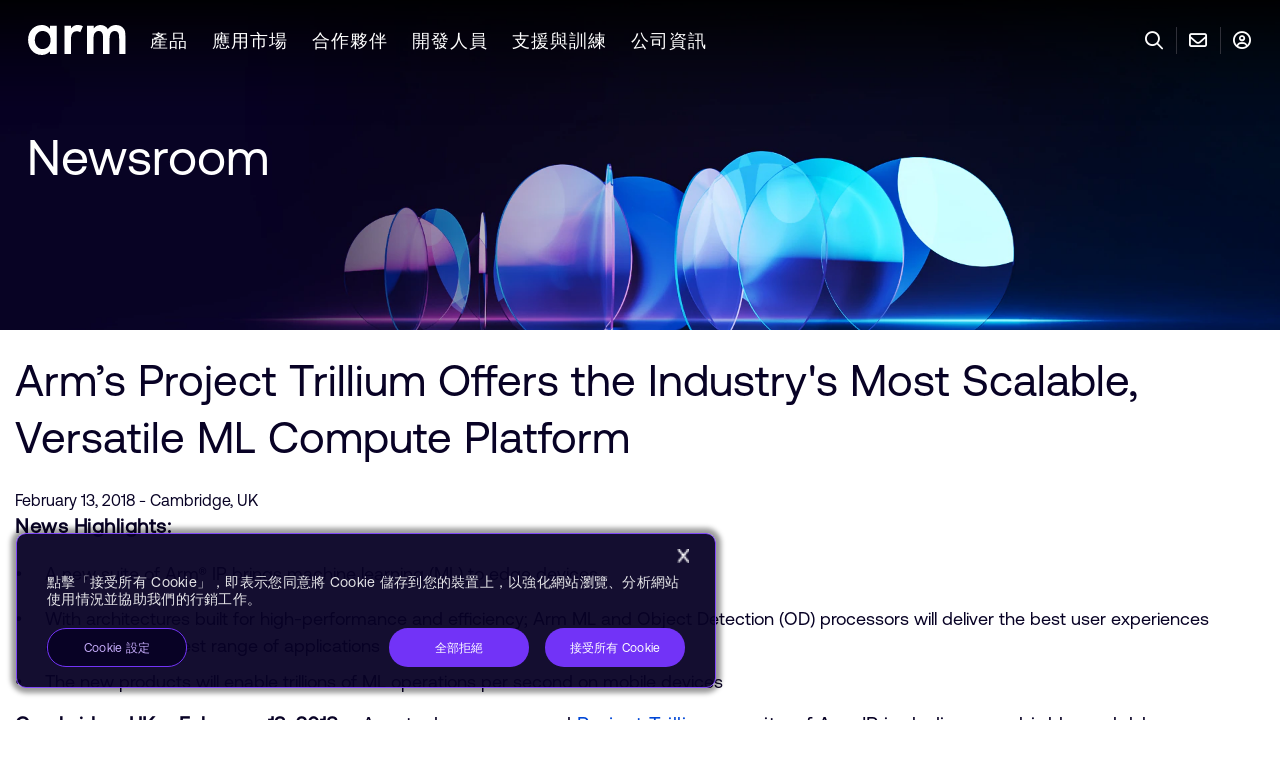

--- FILE ---
content_type: text/html; charset=utf-8
request_url: https://www.arm.com/zh-tw/company/news/2018/02/arm-project-trillium-offers-the-industrys-most-scalable-versatile-ml-compute-platform
body_size: 28771
content:



<!DOCTYPE html>
<html class="" lang="zh-TW">
<head>
    <meta http-equiv="Content-Type" content="text/html; charset=UTF-8">
    <meta name="viewport" content="width=device-width, initial-scale=1.0">
    <title>Arm’s Project Trillium offers the industry's most scalable, vers – Arm®</title>

    
    

<link rel="preload" href="https://www.arm.com/static/designsystem/rel/4.14.1/arm-design-system-scoped.css" as="style" importance="high" crossorigin="anonymous" />
<link rel="modulepreload" href="https://www.arm.com/static/designsystem/rel/4.14.1/arm-design-system/arm-design-system.esm.js" as="script" importance="high" crossorigin="anonymous" />

<link rel="preconnect" href="https://cdn.designsystem.arm.com" />
<link rel="dns-prefetch" href="https://cdn.designsystem.arm.com"/>
<link rel="preconnect" href="https://fonts.googleapis.com" />
<link rel="dns-prefetch" href="https://fonts.googleapis.com" />

<link rel="stylesheet" href="https://www.arm.com/static/designsystem/rel/4.14.1/arm-design-system-scoped.css" crossorigin="anonymous" />
<script>
// akam-sw.js install script version 1.3.6
"serviceWorker"in navigator&&"find"in[]&&function(){var e=new Promise(function(e){"complete"===document.readyState||!1?e():(window.addEventListener("load",function(){e()}),setTimeout(function(){"complete"!==document.readyState&&e()},1e4))}),n=window.akamServiceWorkerInvoked,r="1.3.6";if(n)aka3pmLog("akam-setup already invoked");else{window.akamServiceWorkerInvoked=!0,window.aka3pmLog=function(){window.akamServiceWorkerDebug&&console.log.apply(console,arguments)};function o(e){(window.BOOMR_mq=window.BOOMR_mq||[]).push(["addVar",{"sm.sw.s":e,"sm.sw.v":r}])}var i="/akam-sw.js",a=new Map;navigator.serviceWorker.addEventListener("message",function(e){var n,r,o=e.data;if(o.isAka3pm)if(o.command){var i=(n=o.command,(r=a.get(n))&&r.length>0?r.shift():null);i&&i(e.data.response)}else if(o.commandToClient)switch(o.commandToClient){case"enableDebug":window.akamServiceWorkerDebug||(window.akamServiceWorkerDebug=!0,aka3pmLog("Setup script debug enabled via service worker message"),v());break;case"boomerangMQ":o.payload&&(window.BOOMR_mq=window.BOOMR_mq||[]).push(o.payload)}aka3pmLog("akam-sw message: "+JSON.stringify(e.data))});var t=function(e){return new Promise(function(n){var r,o;r=e.command,o=n,a.has(r)||a.set(r,[]),a.get(r).push(o),navigator.serviceWorker.controller&&(e.isAka3pm=!0,navigator.serviceWorker.controller.postMessage(e))})},c=function(e){return t({command:"navTiming",navTiming:e})},s=null,m={},d=function(){var e=i;return s&&(e+="?othersw="+encodeURIComponent(s)),function(e,n){return new Promise(function(r,i){aka3pmLog("Registering service worker with URL: "+e),navigator.serviceWorker.register(e,n).then(function(e){aka3pmLog("ServiceWorker registration successful with scope: ",e.scope),r(e),o(1)}).catch(function(e){aka3pmLog("ServiceWorker registration failed: ",e),o(0),i(e)})})}(e,m)},g=navigator.serviceWorker.__proto__.register;if(navigator.serviceWorker.__proto__.register=function(n,r){return n.includes(i)?g.call(this,n,r):(aka3pmLog("Overriding registration of service worker for: "+n),s=new URL(n,window.location.href),m=r,navigator.serviceWorker.controller?new Promise(function(n,r){var o=navigator.serviceWorker.controller.scriptURL;if(o.includes(i)){var a=encodeURIComponent(s);o.includes(a)?(aka3pmLog("Cancelling registration as we already integrate other SW: "+s),navigator.serviceWorker.getRegistration().then(function(e){n(e)})):e.then(function(){aka3pmLog("Unregistering existing 3pm service worker"),navigator.serviceWorker.getRegistration().then(function(e){e.unregister().then(function(){return d()}).then(function(e){n(e)}).catch(function(e){r(e)})})})}else aka3pmLog("Cancelling registration as we already have akam-sw.js installed"),navigator.serviceWorker.getRegistration().then(function(e){n(e)})}):g.call(this,n,r))},navigator.serviceWorker.controller){var u=navigator.serviceWorker.controller.scriptURL;u.includes("/akam-sw.js")||u.includes("/akam-sw-preprod.js")||u.includes("/threepm-sw.js")||(aka3pmLog("Detected existing service worker. Removing and re-adding inside akam-sw.js"),s=new URL(u,window.location.href),e.then(function(){navigator.serviceWorker.getRegistration().then(function(e){m={scope:e.scope},e.unregister(),d()})}))}else e.then(function(){window.akamServiceWorkerPreprod&&(i="/akam-sw-preprod.js"),d()});if(window.performance){var w=window.performance.timing,l=w.responseEnd-w.responseStart;c(l)}e.then(function(){t({command:"pageLoad"})});var k=!1;function v(){window.akamServiceWorkerDebug&&!k&&(k=!0,aka3pmLog("Initializing debug functions at window scope"),window.aka3pmInjectSwPolicy=function(e){return t({command:"updatePolicy",policy:e})},window.aka3pmDisableInjectedPolicy=function(){return t({command:"disableInjectedPolicy"})},window.aka3pmDeleteInjectedPolicy=function(){return t({command:"deleteInjectedPolicy"})},window.aka3pmGetStateAsync=function(){return t({command:"getState"})},window.aka3pmDumpState=function(){aka3pmGetStateAsync().then(function(e){aka3pmLog(JSON.stringify(e,null,"\t"))})},window.aka3pmInjectTiming=function(e){return c(e)},window.aka3pmUpdatePolicyFromNetwork=function(){return t({command:"pullPolicyFromNetwork"})})}v()}}();</script>
<script type="module" src="https://www.arm.com/static/designsystem/rel/4.14.1/arm-design-system/arm-design-system.esm.js" crossorigin="anonymous"></script>
<script nomodule src="https://www.arm.com/static/designsystem/rel/4.14.1/arm-design-system/arm-design-system.js" crossorigin="anonymous"></script>


    <link rel="preconnect" href="https://fast.fonts.net" />
    <link rel="dns-prefetch" href="https://fast.fonts.net" />
    <link rel="preconnect" href="https://fonts.gstatic.com" />
    <link rel="dns-prefetch" href="https://fonts.gstatic.com" />
    <link rel="preconnect" href="https://dc.services.visualstudio.com" />
    <link rel="dns-prefetch" href="https://dc.services.visualstudio.com" />

    
    <link rel="stylesheet" href="/shared/bundle/all.css?v=1.0.9476.18862">
    <noscript><link rel="stylesheet" href="/shared/bundle/all.css?v=1.0.9476.18862"></noscript>

    
<meta http-equiv="Content-Type" content="text/html; charset=UTF-8">
<meta http-equiv="X-UA-Compatible" content="IE=Edge">
<meta content="zh-TW" http-equiv="content-language">
<meta name="viewport" content="width=device-width, initial-scale=1.0">
<meta name="author" content="Arm Ltd.">
<meta name="description" content="A new suite of Arm&#174; IP brings machine learning (ML) to edge devices. With architectures built for high-performance and efficiency; Arm ML and Object Detection (OD) processors will deliver the best user experiences across the broadest range of applications.">
<meta name="keywords" content="">
<meta content="Copyright &#169; 1995-2026 Arm Limited (or its affiliates). All rights reserved." name="copyright">
<meta name="apple-mobile-web-app-capable" content="yes">
<meta name="msapplication-config" content="https://www.arm.com/shared/common/img/favicon/browserconfig.xml">
<meta name="msapplication-TileColor" content="#2b5797">
<meta name="msapplication-TileImage" content="https://www.arm.com/shared/common/img/favicon/mstile-144x144.png">
<meta name="theme-color" content="#ffffff">
<meta name="server" content="wk00007G" />

<meta property="og:title" content="Arm’s Project Trillium offers the industry's most scalable, vers – Arm®">
<meta property="og:description" content="A new suite of Arm&#174; IP brings machine learning (ML) to edge devices. With architectures built for high-performance and efficiency; Arm ML and Object Detection (OD) processors will deliver the best user experiences across the broadest range of applications.">
<meta property="og:image" content="https://www.arm.com">
<meta property="og:site_name" content="Arm | The Architecture for the Digital World">
<meta property="og:url" content="https://www.arm.com/zh-TW/company/news/2018/02/arm-project-trillium-offers-the-industrys-most-scalable-versatile-ml-compute-platform">
<meta property="og:type" content="website">
<meta property="og:locale" content="zh-TW">

<meta property="article:author" content="Arm Ltd.">
<meta property="article:publisher" content="Arm Ltd.">

<meta name="twitter:card" content="summary">
<meta name="twitter:site" content="Arm | The Architecture for the Digital World">
<meta name="twitter:title" content="Arm’s Project Trillium offers the industry's most scalable, vers – Arm®">
<meta name="twitter:description" content="A new suite of Arm&#174; IP brings machine learning (ML) to edge devices. With architectures built for high-performance and efficiency; Arm ML and Object Detection (OD) processors will deliver the best user experiences across the broadest range of applications.">
<meta name="twitter:image" content="https://www.arm.com">
<meta name="twitter:url" content="https://www.arm.com/zh-TW/company/news/2018/02/arm-project-trillium-offers-the-industrys-most-scalable-versatile-ml-compute-platform">





    
    

<link rel="apple-touch-icon" sizes="57x57" href="https://www.arm.com/shared/common/img/favicon/apple-touch-icon.png?v=1.0.9476.18862" />
<link rel="apple-touch-icon" sizes="60x60" href="https://www.arm.com/shared/common/img/favicon/apple-touch-icon.png?v=1.0.9476.18862" />
<link rel="apple-touch-icon" sizes="72x72" href="https://www.arm.com/shared/common/img/favicon/apple-touch-icon.png?v=1.0.9476.18862" />
<link rel="apple-touch-icon" sizes="76x76" href="https://www.arm.com/shared/common/img/favicon/apple-touch-icon.png?v=1.0.9476.18862" />
<link rel="apple-touch-icon" sizes="114x114" href="https://www.arm.com/shared/common/img/favicon/apple-touch-icon.png?v=1.0.9476.18862" />
<link rel="apple-touch-icon" sizes="120x120" href="https://www.arm.com/shared/common/img/favicon/apple-touch-icon.png?v=1.0.9476.18862" />
<link rel="apple-touch-icon" sizes="144x144" href="https://www.arm.com/shared/common/img/favicon/apple-touch-icon.png?v=1.0.9476.18862" />
<link rel="apple-touch-icon" sizes="152x152" href="https://www.arm.com/shared/common/img/favicon/apple-touch-icon.png?v=1.0.9476.18862" />
<link rel="apple-touch-icon" sizes="180x180" href="https://www.arm.com/shared/common/img/favicon/apple-touch-icon.png?v=1.0.9476.18862" />
<link rel="icon" type="image/png" href="https://www.arm.com/shared/common/img/favicon/favicon-32x32.png?v=1.0.9476.18862" sizes="32x32" />
<link rel="icon" type="image/png" href="https://www.arm.com/shared/common/img/favicon/favicon-48x48.png?v=1.0.9476.18862" sizes="48x48" />
<link rel="icon" type="image/png" href="https://www.arm.com/shared/common/img/favicon/android-chrome-192x192.png?v=1.0.9476.18862" sizes="192x192" />
<link rel="icon" type="image/png" href="https://www.arm.com/shared/common/img/favicon/android-chrome-256x256.png?v=1.0.9476.18862" sizes="256x256" />
<link rel="icon" type="image/png" href="https://www.arm.com/shared/common/img/favicon/favicon-16x16.png?v=1.0.9476.18862" sizes="16x16" />
<link rel="shortcut icon" type="image/ico" href="https://www.arm.com/shared/common/img/favicon/favicon.ico?v=1.0.9476.18862" />
<link rel="manifest" href="https://www.arm.com/shared/common/img/favicon/manifest.json?v=1.0.9476.18862" />


    
    

    
    

    
    

<!-- Onetrust -->
<!-- OneTrust Cookies Consent Notice start for www.arm.com -->
<script src="https://cdn.cookielaw.org/scripttemplates/otSDKStub.js" data-document-language="true" type="text/javascript" charset="UTF-8" data-domain-script="0196fcd0-1566-7ef9-878b-127e2767f00c" ></script>
<script type="text/javascript">
function OptanonWrapper() { }
</script>
<!-- OneTrust Cookies Consent Notice end for www.arm.com -->

 <script>
window.onload = function() {
    let analytics = document.querySelector(".CoveoAnalytics");
	if(analytics){
		let coveo_analytics = Coveo.get(analytics);
		if(coveo_analytics && window && window.OnetrustActiveGroups && !window.OnetrustActiveGroups.includes('C0002')){
			coveo_analytics.disable();
		}
	}
};
 </script>
 
 
 <!-- OneTrust Cookies Consent Notice start for www.arm.com -->
<!-- End Onetrust -->


    
    

    
    
<!-- Clearbit -->
<script type="text/plain" src="https://tag.clearbitscripts.com/v1/pk_acf6fc4fd7e2fec55c586040e1705149/tags.js" referrerpolicy="strict-origin-when-cross-origin" async="" class="optanon-category-C0003"></script>
<script>
  function revealCallback(response){
    var reveal = response;
    window.reveal = reveal;
  }
</script>
<!-- End Clearbit -->


    
    




    

    
    

    
    


<!-- Adobe -->
<script src="//assets.adobedtm.com/launch-EN10e66088202b43a3b7f30a6ded39776d.min.js"  defer></script>
<!-- End Adobe -->


    
<link rel='canonical' href='https://www.arm.com/zh-TW/company/news/2018/02/arm-project-trillium-offers-the-industrys-most-scalable-versatile-ml-compute-platform' /> 
<link rel='alternate' hreflang='en' href='https://www.arm.com/company/news/2018/02/arm-project-trillium-offers-the-industrys-most-scalable-versatile-ml-compute-platform' /> 
<link rel='alternate' hreflang='ja' href='https://www.arm.com/ja/company/news/2018/02/arm-project-trillium-offers-the-industrys-most-scalable-versatile-ml-compute-platform' /> 
<link rel='alternate' hreflang='zh-cn' href='https://www.arm.com/zh-CN/company/news/2018/02/arm-project-trillium-offers-the-industrys-most-scalable-versatile-ml-compute-platform' /> 
<link rel='alternate' hreflang='zh-tw' href='https://www.arm.com/zh-TW/company/news/2018/02/arm-project-trillium-offers-the-industrys-most-scalable-versatile-ml-compute-platform' /> 
<link rel='alternate' hreflang='x-default' href='https://www.arm.com/company/news/2018/02/arm-project-trillium-offers-the-industrys-most-scalable-versatile-ml-compute-platform' /> 


<script>(window.BOOMR_mq=window.BOOMR_mq||[]).push(["addVar",{"rua.upush":"false","rua.cpush":"false","rua.upre":"false","rua.cpre":"true","rua.uprl":"false","rua.cprl":"false","rua.cprf":"false","rua.trans":"SJ-f21664fc-bda1-40db-b074-8ddbbe4dfb14","rua.cook":"true","rua.ims":"false","rua.ufprl":"false","rua.cfprl":"true","rua.isuxp":"false","rua.texp":"norulematch","rua.ceh":"false","rua.ueh":"false","rua.ieh.st":"0"}]);</script>
                              <script>!function(e){var n="https://s.go-mpulse.net/boomerang/";if("False"=="True")e.BOOMR_config=e.BOOMR_config||{},e.BOOMR_config.PageParams=e.BOOMR_config.PageParams||{},e.BOOMR_config.PageParams.pci=!0,n="https://s2.go-mpulse.net/boomerang/";if(window.BOOMR_API_key="YX9U9-3CW2M-92JLU-3BLJD-T6LD5",function(){function e(){if(!o){var e=document.createElement("script");e.id="boomr-scr-as",e.src=window.BOOMR.url,e.async=!0,i.parentNode.appendChild(e),o=!0}}function t(e){o=!0;var n,t,a,r,d=document,O=window;if(window.BOOMR.snippetMethod=e?"if":"i",t=function(e,n){var t=d.createElement("script");t.id=n||"boomr-if-as",t.src=window.BOOMR.url,BOOMR_lstart=(new Date).getTime(),e=e||d.body,e.appendChild(t)},!window.addEventListener&&window.attachEvent&&navigator.userAgent.match(/MSIE [67]\./))return window.BOOMR.snippetMethod="s",void t(i.parentNode,"boomr-async");a=document.createElement("IFRAME"),a.src="about:blank",a.title="",a.role="presentation",a.loading="eager",r=(a.frameElement||a).style,r.width=0,r.height=0,r.border=0,r.display="none",i.parentNode.appendChild(a);try{O=a.contentWindow,d=O.document.open()}catch(_){n=document.domain,a.src="javascript:var d=document.open();d.domain='"+n+"';void(0);",O=a.contentWindow,d=O.document.open()}if(n)d._boomrl=function(){this.domain=n,t()},d.write("<bo"+"dy onload='document._boomrl();'>");else if(O._boomrl=function(){t()},O.addEventListener)O.addEventListener("load",O._boomrl,!1);else if(O.attachEvent)O.attachEvent("onload",O._boomrl);d.close()}function a(e){window.BOOMR_onload=e&&e.timeStamp||(new Date).getTime()}if(!window.BOOMR||!window.BOOMR.version&&!window.BOOMR.snippetExecuted){window.BOOMR=window.BOOMR||{},window.BOOMR.snippetStart=(new Date).getTime(),window.BOOMR.snippetExecuted=!0,window.BOOMR.snippetVersion=12,window.BOOMR.url=n+"YX9U9-3CW2M-92JLU-3BLJD-T6LD5";var i=document.currentScript||document.getElementsByTagName("script")[0],o=!1,r=document.createElement("link");if(r.relList&&"function"==typeof r.relList.supports&&r.relList.supports("preload")&&"as"in r)window.BOOMR.snippetMethod="p",r.href=window.BOOMR.url,r.rel="preload",r.as="script",r.addEventListener("load",e),r.addEventListener("error",function(){t(!0)}),setTimeout(function(){if(!o)t(!0)},3e3),BOOMR_lstart=(new Date).getTime(),i.parentNode.appendChild(r);else t(!1);if(window.addEventListener)window.addEventListener("load",a,!1);else if(window.attachEvent)window.attachEvent("onload",a)}}(),"".length>0)if(e&&"performance"in e&&e.performance&&"function"==typeof e.performance.setResourceTimingBufferSize)e.performance.setResourceTimingBufferSize();!function(){if(BOOMR=e.BOOMR||{},BOOMR.plugins=BOOMR.plugins||{},!BOOMR.plugins.AK){var n="true"=="true"?1:0,t="cookiepresent",a="cj26xm3io663u2l6w2ia-f-2c65bb0cd-clientnsv4-s.akamaihd.net",i="false"=="true"?2:1,o={"ak.v":"39","ak.cp":"495146","ak.ai":parseInt("320910",10),"ak.ol":"0","ak.cr":10,"ak.ipv":4,"ak.proto":"h2","ak.rid":"445165e0","ak.r":35417,"ak.a2":n,"ak.m":"dsca","ak.n":"essl","ak.bpcip":"18.117.235.0","ak.cport":45832,"ak.gh":"104.119.189.182","ak.quicv":"","ak.tlsv":"tls1.3","ak.0rtt":"","ak.0rtt.ed":"","ak.csrc":"-","ak.acc":"","ak.t":"1769911952","ak.ak":"hOBiQwZUYzCg5VSAfCLimQ==p2/s6AZ2GPSNvjGBNOgOJodTXcRJBLkCCWRYLJpZ8VyoAA7wu6NC/Fe9fEwk+248Vk6oMZs6FZddbOmUWXGZbRhhgfeIFEMM/[base64]/ed1tDD9W5HKZq3Hh3wO2NyzFAJbHsqJ/NUFJGLu3BRbM+KgidNEkRknkjwsIacJzzF4p2+2zqf971W8pOo17N13lTieKFzfK29095xco=","ak.pv":"18","ak.dpoabenc":"","ak.tf":i};if(""!==t)o["ak.ruds"]=t;var r={i:!1,av:function(n){var t="http.initiator";if(n&&(!n[t]||"spa_hard"===n[t]))o["ak.feo"]=void 0!==e.aFeoApplied?1:0,BOOMR.addVar(o)},rv:function(){var e=["ak.bpcip","ak.cport","ak.cr","ak.csrc","ak.gh","ak.ipv","ak.m","ak.n","ak.ol","ak.proto","ak.quicv","ak.tlsv","ak.0rtt","ak.0rtt.ed","ak.r","ak.acc","ak.t","ak.tf"];BOOMR.removeVar(e)}};BOOMR.plugins.AK={akVars:o,akDNSPreFetchDomain:a,init:function(){if(!r.i){var e=BOOMR.subscribe;e("before_beacon",r.av,null,null),e("onbeacon",r.rv,null,null),r.i=!0}return this},is_complete:function(){return!0}}}}()}(window);</script></head>

<body>
    
    

    
    

    <!-- BEGIN NOINDEX -->
    
    <ul class="sr-only">
        <li><a href="#content" aria-label="Skip to main content" tabindex="-1" title="Skip to main content">Skip to Main Content</a></li>
        <li><a href="#footer" aria-label="Skip to footer" tabindex="-1" title="Skip to footer">Skip to Footer</a></li>
    </ul>
    <!-- END NOINDEX -->

    <div class="c-app-wrapper">

        <!-- BEGIN NOINDEX -->
        
        
<div class="c-unsupported-browser u-no-print" role="complementary" style="display: none;">
    <!--[if lt IE 9]><style>.c-unsupported-browser { display: block; }</style><![endif]-->
    <div class="c-unsupported-browser__message"><p>Sorry, your browser is not supported. We recommend upgrading your browser.</p></div>
</div>


        
        <div class="c-sticky-wrapper u-no-print">

            <style aria-hidden="true" tabindex="-1">
                .c-sticky-wrapper {
                    position: fixed;
                    position: -webkit-sticky;
                    position: sticky;
                    top: 0;
                    width: 100%;
                    z-index: 50 !important;
                }
            </style>

            
            <div class="c-alerts js-alerts">

                
                <div class="c-notifications-wrapper">

                    
                    <style aria-hidden="true" tabindex="-1">
                        .c-notifications-wrapper {
                            background-color: #e5eceb;
                            position: -webkit-sticky;
                            position: sticky;
                            z-index: 99;
                        }

                        .c-notification {
                            background-color: #e5eceb;
                            box-sizing: content-box;
                            min-height: 55px;
                            position: sticky !important;
                            width: 100%;
                        }
                    </style>

                    
                    

                    
                    <script aria-hidden="true" tabindex="-1" type="text/javascript">
                        (function () {
                            function setYHeight() {
                                var $notification = document.querySelector('.c-notification');
                                if (!$notification) return;
                                var computedStyles = getComputedStyle($notification);
                                var height = computedStyles.getPropertyValue('height');
                                var $parent = $notification.parentElement;
                                if ($parent) $parent.style.height = height;
                            }
                            window.addEventListener('resize', setYHeight);
                            setYHeight();
                        })();
                    </script>
                </div>
            </div>

        </div>
        <!-- END NOINDEX -->
        
        <div id="top" class="c-site-wrapper">

            
            <div class="c-content-wrapper c-content-wrapper-refresh">

                
                

                <!-- BEGIN NOINDEX -->
                
                

                
                



<nav id="c-a893cd19-9c35-4f09-a1fb-ab5ad7b95532" class="o-widget c-top-navigation Short init-video-autoplay" aria-label="top-navigation">
    <div class="u-background-linear-gradient u-bg-gradient-secondary"></div>
    <div class="c-top-navigation-flex">
        
<ul class="c-top-navigation-sections">
    <li class="c-top-navigation-section-logo">
<a href="https://www.arm.com/zh-TW/" class="" aria-label="Arm Logo" data-track-nav="logo" title="Arm" role="link" ><img src="https://www.arm.com/-/media/global/logos/arm-logo-white-rgb.svg?rev=89b67b6cabfe4fb392c2dab82d0aa75c&amp;revision=89b67b6c-abfe-4fb3-92c2-dab82d0aa75c&amp;la=zh-TW&amp;hash=39A94F953966242E899181013F43788C" alt="arm" /></a>    </li>

        <li class="c-top-navigation-section">
            <a tabindex="0" class="c-top-navigation-section-link" data-track-nav="產品">產品</a>
            <div class="submenu u-bg-gradient-primary">
                <div class="u-navigation-row u-padding-24">
                            <div class="u-width-25">
                                <div class="u-navigation-row u-padding-left-12">
                                    <div tabindex="0" class="u-navigation-column c-top-navigation-category">運算子系統與平台</div>
                                </div>
                                <div class="c-top-navigation-divider" style="">
                                            <div class="u-navigation-row u-padding-left-12">
                                                <div class="u-navigation-column c-top-navigation-category-item">
<a href="https://www.arm.com/zh-TW/products/mobile/compute-subsystems/lumex" data-track-nav="產品:運算子系統與平台:行動裝置 & PC Lumex 運算子系統" title="行動裝置與電腦 Lumex 運算子系統" tabindex="0" >行動裝置 & PC Lumex 運算子系統</a>                                                </div>
                                            </div>
                                            <div class="u-navigation-row u-padding-left-12">
                                                <div class="u-navigation-column c-top-navigation-category-item">
<a href="https://www.arm.com/zh-TW/products/neoverse-compute-subsystems" data-track-nav="產品:運算子系統與平台:資料中心 Neoverse 運算子系統" title="Arm Neoverse CSS" tabindex="0" >資料中心 Neoverse 運算子系統</a>                                                </div>
                                            </div>
                                            <div class="u-navigation-row u-padding-left-12">
                                                <div class="u-navigation-column c-top-navigation-category-item">
<a href="https://www.arm.com/zh-TW/products/automotive/compute-subsystems/zena" data-track-nav="產品:運算子系統與平台:車用 Zena 運算子系統" title="Arm Zena CSS" tabindex="0" >車用 Zena 運算子系統</a>                                                </div>
                                            </div>
                                </div>
                            </div>
                            <div class="u-width-25">
                                <div class="u-navigation-row u-padding-left-12">
                                    <div tabindex="0" class="u-navigation-column c-top-navigation-category">運算 IP</div>
                                </div>
                                <div class="c-top-navigation-divider" style="height: 200px">
                                            <div class="u-navigation-row u-padding-left-12">
                                                <div class="u-navigation-column c-top-navigation-category-item">
<a href="https://www.arm.com/zh-TW/product-filter?families=c1 cpus" data-track-nav="產品:運算 IP:C1 CPUs" title="C1 CPUs" tabindex="0" >C1 CPUs</a>                                                </div>
                                            </div>
                                            <div class="u-navigation-row u-padding-left-12">
                                                <div class="u-navigation-column c-top-navigation-category-item">
<a href="https://www.arm.com/zh-TW/products/cortex-x" data-track-nav="產品:運算 IP:Cortex-X" title="Cortex-X" tabindex="0" >Cortex-X</a>                                                </div>
                                            </div>
                                            <div class="u-navigation-row u-padding-left-12">
                                                <div class="u-navigation-column c-top-navigation-category-item">
<a href="https://www.arm.com/zh-TW/product-filter?families=cortex-a&amp;showall=true" data-track-nav="產品:運算 IP:Cortex-A" title="Cortex-A" tabindex="0" >Cortex-A</a>                                                </div>
                                            </div>
                                            <div class="u-navigation-row u-padding-left-12">
                                                <div class="u-navigation-column c-top-navigation-category-item">
<a href="https://www.arm.com/zh-TW/product-filter?families=cortex-r&amp;showall=true" data-track-nav="產品:運算 IP:Cortex-R" title="Cortex-R" tabindex="0" >Cortex-R</a>                                                </div>
                                            </div>
                                            <div class="u-navigation-row u-padding-left-12">
                                                <div class="u-navigation-column c-top-navigation-category-item">
<a href="https://www.arm.com/zh-TW/product-filter?families=cortex-m&amp;showall=true" data-track-nav="產品:運算 IP:Cortex-M" title="Cortex-M" tabindex="0" >Cortex-M</a>                                                </div>
                                            </div>
                                            <div class="u-navigation-row u-padding-left-12">
                                                <div class="u-navigation-column c-top-navigation-category-item">
<a href="https://www.arm.com/zh-TW/products/silicon-ip-cpu/neoverse" data-track-nav="產品:運算 IP:Neoverse" title="Neoverse" tabindex="0" >Neoverse</a>                                                </div>
                                            </div>
                                </div>
                            </div>
                            <div class="u-width-25">
                                <div class="u-navigation-row u-padding-left-12">
                                    <div tabindex="-1" class="u-navigation-column c-top-navigation-category"></div>
                                </div>
                                <div class="c-top-navigation-divider" style="">
                                            <div class="u-navigation-row u-padding-left-12">
                                                <div class="u-navigation-column c-top-navigation-category-item">
<a href="https://www.arm.com/zh-TW/product-filter?families=ethos npus" data-track-nav="產品:運算 IP:Ethos NPUs" title="Ethos NPUs" tabindex="0" >Ethos NPUs</a>                                                </div>
                                            </div>
                                            <div class="u-navigation-row u-padding-left-12">
                                                <div class="u-navigation-column c-top-navigation-category-item">
<a href="https://www.arm.com/zh-TW/products/silicon-ip-multimedia?showall=true" data-track-nav="產品:運算 IP:Mali GPUs" title="Arm Immortalis &amp; Mali" tabindex="0" >Mali GPUs</a>                                                </div>
                                            </div>
                                            <div class="u-navigation-row u-padding-left-12">
                                                <div class="u-navigation-column c-top-navigation-category-item">
<a href="https://www.arm.com/zh-TW/products/silicon-ip-system" data-track-nav="產品:運算 IP:系統 IP" title="系統 IP" tabindex="0" >系統 IP</a>                                                </div>
                                            </div>
                                            <div class="u-navigation-row u-padding-left-12">
                                                <div class="u-navigation-column c-top-navigation-category-item">
<a href="https://www.arm.com/zh-TW/products/silicon-ip-security" data-track-nav="產品:運算 IP:安全性 IP" title="安全性 IP" tabindex="0" >安全性 IP</a>                                                </div>
                                            </div>
                                            <div class="u-navigation-row u-padding-left-12">
                                                <div class="u-navigation-column c-top-navigation-category-item">
<a href="https://www.arm.com/zh-TW/products/silicon-ip-subsystems" data-track-nav="產品:運算 IP:子系統 IP" title="子系統 IP" tabindex="0" >子系統 IP</a>                                                </div>
                                            </div>
                                </div>
                            </div>
                            <div class="u-width-25">
                                <div class="u-navigation-row u-padding-left-12">
                                    <div tabindex="0" class="u-navigation-column c-top-navigation-category">運算強化技術</div>
                                </div>
                                <div class="" style="">
                                            <div class="u-navigation-row u-padding-left-12">
                                                <div class="u-navigation-column c-top-navigation-category-item">
<a href="https://www.arm.com/zh-TW/architecture" data-track-nav="產品:運算強化技術:架構" title="架構" tabindex="0" >架構</a>                                                </div>
                                            </div>
                                            <div class="u-navigation-row u-padding-left-12">
                                                <div class="u-navigation-column c-top-navigation-category-item">
<a href="https://www.arm.com/zh-TW/products/development-tools" data-track-nav="產品:運算強化技術:開發工具與軟體" title="開發工具與軟體" tabindex="0" >開發工具與軟體</a>                                                </div>
                                            </div>
                                            <div class="u-navigation-row u-padding-left-12">
                                                <div class="u-navigation-column c-top-navigation-category-item">
<a href="https://www.arm.com/zh-TW/products/ip-explorer" data-track-nav="產品:運算強化技術:Arm IP Explorer" title="Arm IP Explorer" tabindex="0" >Arm IP Explorer</a>                                                </div>
                                            </div>
                                            <div class="u-navigation-row u-padding-left-12">
                                                <div class="u-navigation-column c-top-navigation-category-item">
<a href="https://www.arm.com/zh-TW/architecture/system-architectures/systemready-compliance-program" data-track-nav="產品:運算強化技術:SystemReady" title="SystemReady" tabindex="0" >SystemReady</a>                                                </div>
                                            </div>
                                            <div class="u-navigation-row u-padding-left-12">
                                                <div class="u-navigation-column c-top-navigation-category-item c-top-navigation-category">
取得 Arm 技術授權                                                </div>
                                            </div>
                                            <div class="u-navigation-row u-padding-left-12">
                                                <div class="u-navigation-column c-top-navigation-category-item">
<a href="https://www.arm.com/zh-TW/products/licensing" data-track-nav="產品:運算強化技術:Arm 授權" title="Arm 授權" tabindex="0" >Arm 授權</a>                                                </div>
                                            </div>
                                            <div class="u-navigation-row u-padding-left-12">
                                                <div class="u-navigation-column c-top-navigation-category-item">
<a href="https://www.arm.com/zh-TW/products/flexible-access" data-track-nav="產品:運算強化技術:Arm Flexible Access" title="Arm Flexible Access" tabindex="0" >Arm Flexible Access</a>                                                </div>
                                            </div>
                                            <div class="u-navigation-row u-padding-left-12">
                                                <div class="u-navigation-column c-top-navigation-category-item">
<a href="https://www.arm.com/zh-TW/products/licensing/arm-total-access" data-track-nav="產品:運算強化技術:Arm Total Access" title="Arm Total Access" tabindex="0" >Arm Total Access</a>                                                </div>
                                            </div>
                                </div>
                            </div>

                </div>
                <div class="c-navigation-submenu-title u-navigation-row u-padding-24">
                    <div class="u-navigation-column">
<a href="https://www.arm.com/zh-TW/products" class="submenu-title" aria-label="檢視產品" data-track-nav="產品:檢視產品" title="檢視產品" role="link" >檢視產品</a>                    </div>
                </div>
            </div>
        </li>
        <li class="c-top-navigation-section">
            <a tabindex="0" class="c-top-navigation-section-link" data-track-nav="應用市場">應用市場</a>
            <div class="submenu u-bg-gradient-primary">
                <div class="u-navigation-row u-padding-24">
                            <div class="u-width-25">
                                <div class="u-navigation-row u-padding-left-12">
                                    <div tabindex="0" class="u-navigation-column c-top-navigation-category">應用市場</div>
                                </div>
                                <div class="c-top-navigation-divider" style="height: 245px">
                                            <div class="u-navigation-row u-padding-left-12">
                                                <div class="u-navigation-column c-top-navigation-category-item">
<a href="https://www.arm.com/zh-TW/markets/automotive" data-track-nav="應用市場:應用市場:汽車" title="汽車" tabindex="0" >汽車</a>                                                </div>
                                            </div>
                                            <div class="u-navigation-row u-padding-left-12">
                                                <div class="u-navigation-column c-top-navigation-category-item">
<a href="https://www.arm.com/zh-TW/markets/computing-infrastructure" data-track-nav="應用市場:應用市場:運算基礎設施" title="運算基礎設施" tabindex="0" >運算基礎設施</a>                                                </div>
                                            </div>
                                            <div class="u-navigation-row u-padding-left-12">
                                                <div class="u-navigation-column c-top-navigation-category-item">
<a href="https://www.arm.com/zh-TW/markets/consumer-technologies" data-track-nav="應用市場:應用市場:消費應用科技" title="消費應用科技" tabindex="0" >消費應用科技</a>                                                </div>
                                            </div>
                                            <div class="u-navigation-row u-padding-left-12">
                                                <div class="u-navigation-column c-top-navigation-category-item">
<a href="https://www.arm.com/zh-TW/markets/iot" data-track-nav="應用市場:應用市場:物聯網" title="物聯網" tabindex="0" >物聯網</a>                                                </div>
                                            </div>
                                </div>
                            </div>
                            <div class="u-width-25">
                                <div class="u-navigation-row u-padding-left-12">
                                    <div tabindex="0" class="u-navigation-column c-top-navigation-category">技術主題</div>
                                </div>
                                <div class="" style="">
                                            <div class="u-navigation-row u-padding-left-12">
                                                <div class="u-navigation-column c-top-navigation-category-item">
<a href="https://www.arm.com/zh-TW/markets/artificial-intelligence" data-track-nav="應用市場:技術主題:人工智慧" title="人工智慧" tabindex="0" >人工智慧</a>                                                </div>
                                            </div>
                                            <div class="u-navigation-row u-padding-left-12">
                                                <div class="u-navigation-column c-top-navigation-category-item">
<a href="https://www.arm.com/zh-TW/markets/artificial-intelligence/agentic-ai" data-track-nav="應用市場:技術主題:代理型 AI" title="代理型 AI" tabindex="0" >代理型 AI</a>                                                </div>
                                            </div>
                                            <div class="u-navigation-row u-padding-left-12">
                                                <div class="u-navigation-column c-top-navigation-category-item">
<a href="https://www.arm.com/zh-TW/markets/computing-infrastructure/datacenter-ai" data-track-nav="應用市場:技術主題:資料中心 AI " title="資料中心 AI " tabindex="0" >資料中心 AI </a>                                                </div>
                                            </div>
                                            <div class="u-navigation-row u-padding-left-12">
                                                <div class="u-navigation-column c-top-navigation-category-item">
<a href="https://www.arm.com/zh-TW/markets/iot/edge-ai" data-track-nav="應用市場:技術主題:邊緣 AI" title="邊緣 AI" tabindex="0" >邊緣 AI</a>                                                </div>
                                            </div>
                                            <div class="u-navigation-row u-padding-left-12">
                                                <div class="u-navigation-column c-top-navigation-category-item">
<a href="https://www.arm.com/zh-TW/markets/mobile-computing/mobile-ai" data-track-nav="應用市場:技術主題:行動裝置 AI" title="行動裝置 AI" tabindex="0" >行動裝置 AI</a>                                                </div>
                                            </div>
                                            <div class="u-navigation-row u-padding-left-12">
                                                <div class="u-navigation-column c-top-navigation-category-item">
<a href="https://www.arm.com/zh-TW/markets/mobile-computing" data-track-nav="應用市場:技術主題:行動裝置運算" title="行動裝置運算" tabindex="0" >行動裝置運算</a>                                                </div>
                                            </div>
                                            <div class="u-navigation-row u-padding-left-12">
                                                <div class="u-navigation-column c-top-navigation-category-item">
<a href="https://www.arm.com/zh-TW/markets/computing-infrastructure/telco-networking" data-track-nav="應用市場:技術主題:電信與網路" title="電信與網路" tabindex="0" >電信與網路</a>                                                </div>
                                            </div>
                                            <div class="u-navigation-row u-padding-left-12">
                                                <div class="u-navigation-column c-top-navigation-category-item">
<a href="https://www.arm.com/zh-TW/markets/computing-infrastructure/high-performance-computing" data-track-nav="應用市場:技術主題:高效能運算" title="高效能運算" tabindex="0" >高效能運算</a>                                                </div>
                                            </div>
                                </div>
                            </div>
                            <div class="u-width-25">
                                <div class="u-navigation-row u-padding-left-12">
                                    <div tabindex="-1" class="u-navigation-column c-top-navigation-category"></div>
                                </div>
                                <div class="" style="">
                                            <div class="u-navigation-row u-padding-left-12">
                                                <div class="u-navigation-column c-top-navigation-category-item">
<a href="https://www.arm.com/zh-TW/markets/computing-infrastructure/cloud-computing" data-track-nav="應用市場:技術主題:雲端運算" title="雲端運算" tabindex="0" >雲端運算</a>                                                </div>
                                            </div>
                                            <div class="u-navigation-row u-padding-left-12">
                                                <div class="u-navigation-column c-top-navigation-category-item">
<a href="https://www.arm.com/zh-TW/markets/consumer-technologies/ai-workstations" data-track-nav="應用市場:技術主題:AI 工作站" title="AI 工作站" tabindex="0" >AI 工作站</a>                                                </div>
                                            </div>
                                            <div class="u-navigation-row u-padding-left-12">
                                                <div class="u-navigation-column c-top-navigation-category-item">
<a href="https://www.arm.com/zh-TW/markets/consumer-technologies/ar-vr" data-track-nav="應用市場:技術主題:AR/VR/XR" title="AR/VR/XR" tabindex="0" >AR/VR/XR</a>                                                </div>
                                            </div>
                                            <div class="u-navigation-row u-padding-left-12">
                                                <div class="u-navigation-column c-top-navigation-category-item">
<a href="https://www.arm.com/zh-TW/markets/consumer-technologies/gaming" data-track-nav="應用市場:技術主題:遊戲" title="遊戲" tabindex="0" >遊戲</a>                                                </div>
                                            </div>
                                            <div class="u-navigation-row u-padding-left-12">
                                                <div class="u-navigation-column c-top-navigation-category-item">
<a href="https://www.arm.com/zh-TW/markets/consumer-technologies/laptops" data-track-nav="應用市場:技術主題:筆記型電腦" title="筆記型電腦" tabindex="0" >筆記型電腦</a>                                                </div>
                                            </div>
                                            <div class="u-navigation-row u-padding-left-12">
                                                <div class="u-navigation-column c-top-navigation-category-item">
<a href="https://www.arm.com/zh-TW/markets/consumer-technologies/smartphones" data-track-nav="應用市場:技術主題:智慧型手機" title="智慧型手機" tabindex="0" >智慧型手機</a>                                                </div>
                                            </div>
                                            <div class="u-navigation-row u-padding-left-12">
                                                <div class="u-navigation-column c-top-navigation-category-item">
<a href="https://www.arm.com/zh-TW/markets/consumer-technologies/wearables" data-track-nav="應用市場:技術主題:穿戴式裝置" title="穿戴式裝置" tabindex="0" >穿戴式裝置</a>                                                </div>
                                            </div>
                                            <div class="u-navigation-row u-padding-left-12">
                                                <div class="u-navigation-column c-top-navigation-category-item">
<a href="https://www.arm.com/zh-TW/markets/security" data-track-nav="應用市場:技術主題:資安" title="資安" tabindex="0" >資安</a>                                                </div>
                                            </div>
                                </div>
                            </div>

                            <div class="u-width-25">
                                <div class="u-navigation-row u-padding-left-12">
                                    
                                </div>
                                            <div class="u-navigation-row u-padding-left-12">
                                                <div class="u-navigation-column">
                                                    <img src="https://www.arm.com/-/media/global/icons/top-nav/markets-resource-library-nav-224x108.jpg?rev=1e744da377584e33b6c8594df2938590&amp;revision=1e744da3-7758-4e33-b6c8-594df2938590&amp;la=zh-TW&amp;h=108&amp;w=224&amp;hash=7A1F3C5C5A4ED6B2255B5D9FFD4BAACE" class="u-navigation-promo-image-lg" alt="資源圖書館" tabindex="0" />
                                                    <div class="c-top-navigation-promo-title">
<a href="https://www.arm.com/zh-TW/resource-library" data-track-nav="應用市場:資源圖書館" title="資源圖書館" tabindex="0" >資源圖書館</a>                                                    </div>
                                                    <div tabindex="0" class="c-top-navigation-promo-description">
                                                        <p>各項最新資源：幫助你為專案做出正確決定的白皮書、報告和影片。</p>
                                                    </div>
                                                </div>
                                            </div>
                            </div>
                </div>
                <div class="c-navigation-submenu-title u-navigation-row u-padding-24">
                    <div class="u-navigation-column">
<a href="https://www.arm.com/zh-TW/markets" class="submenu-title" aria-label="檢視應用市場與技術主題" data-track-nav="應用市場:檢視應用市場與技術主題" title="檢視應用市場與技術主題" role="link" >檢視應用市場與技術主題</a>                    </div>
                </div>
            </div>
        </li>
        <li class="c-top-navigation-section">
            <a tabindex="0" class="c-top-navigation-section-link" data-track-nav="合作夥伴">合作夥伴</a>
            <div class="submenu u-bg-gradient-primary">
                <div class="u-navigation-row u-padding-24">
                            <div class="u-width-25">
                                <div class="u-navigation-row u-padding-left-12">
                                    <div tabindex="0" class="u-navigation-column c-top-navigation-category"> 尋找合作夥伴</div>
                                </div>
                                <div class="c-top-navigation-divider" style="height: 198px">
                                            <div class="u-navigation-row u-padding-left-12">
                                                <div class="u-navigation-column c-top-navigation-category-item">
<a href="https://www.arm.com/zh-TW/partners/ai-ecosystem-catalog" data-track-nav="合作夥伴: 尋找合作夥伴:人工智慧" title="人工智慧" tabindex="0" >人工智慧</a>                                                </div>
                                            </div>
                                            <div class="u-navigation-row u-padding-left-12">
                                                <div class="u-navigation-column c-top-navigation-category-item">
<a href="https://www.arm.com/zh-TW/partners/automotive-ecosystem-catalog" data-track-nav="合作夥伴: 尋找合作夥伴:汽車" title="汽車" tabindex="0" >汽車</a>                                                </div>
                                            </div>
                                            <div class="u-navigation-row u-padding-left-12">
                                                <div class="u-navigation-column c-top-navigation-category-item">
<a href="https://www.arm.com/zh-TW/partners/catalog/results?#sort=date descending&amp;numberOfResults=12&amp;f:Category=[Server and Infrastructure]" data-track-nav="合作夥伴: 尋找合作夥伴:基礎設施" title="基礎設施" tabindex="0" >基礎設施</a>                                                </div>
                                            </div>
                                            <div class="u-navigation-row u-padding-left-12">
                                                <div class="u-navigation-column c-top-navigation-category-item">
<a href="https://www.arm.com/zh-TW/partners/iot-ecosystem-catalog" data-track-nav="合作夥伴: 尋找合作夥伴:物聯網" title="物聯網" tabindex="0" >物聯網</a>                                                </div>
                                            </div>
                                            <div class="u-navigation-row u-padding-left-12">
                                                <div class="u-navigation-column c-top-navigation-category-item">
<a href="https://www.arm.com/zh-TW/partners/catalog/results" data-track-nav="合作夥伴: 尋找合作夥伴:查看所有合作夥伴" title="查看所有合作夥伴" tabindex="0" >查看所有合作夥伴</a>                                                </div>
                                            </div>
                                </div>
                            </div>
                            <div class="u-width-25">
                                <div class="u-navigation-row u-padding-left-12">
                                    <div tabindex="0" class="u-navigation-column c-top-navigation-category">合作夥伴生態系</div>
                                </div>
                                <div class="c-top-navigation-divider" style="">
                                            <div class="u-navigation-row u-padding-left-12">
                                                <div class="u-navigation-column c-top-navigation-category-item">
<a href="https://www.arm.com/zh-TW/company/success-library" data-track-nav="合作夥伴:合作夥伴生態系:成功案例" title="成功案例" tabindex="0" >成功案例</a>                                                </div>
                                            </div>
                                            <div class="u-navigation-row u-padding-left-12">
                                                <div class="u-navigation-column c-top-navigation-category-item">
<a href="https://www.arm.com/zh-TW/partners?#策略計畫" data-track-nav="合作夥伴:合作夥伴生態系:策略計畫" title="策略計畫" tabindex="0" >策略計畫</a>                                                </div>
                                            </div>
                                            <div class="u-navigation-row u-padding-left-12">
                                                <div class="u-navigation-column c-top-navigation-category-item">
<a href="https://www.arm.com/zh-TW/partners?#加入合作夥伴計畫" data-track-nav="合作夥伴:合作夥伴生態系:參加合作夥伴計畫" title="參加合作夥伴計畫" tabindex="0" >參加合作夥伴計畫</a>                                                </div>
                                            </div>
                                            <div class="u-navigation-row u-padding-left-12">
                                                <div class="u-navigation-column c-top-navigation-category-item">
<a href="https://newsroom.arm.com/partner_news?type=partner_news" data-track-nav="合作夥伴:合作夥伴生態系:合作夥伴新聞" title="合作夥伴新聞" tabindex="0" >合作夥伴新聞</a>                                                </div>
                                            </div>
                                </div>
                            </div>

                            <div class="u-width-50">
                                <div class="u-navigation-row u-padding-x-8">
                                    
                                </div>
                                            <div class="u-navigation-row u-padding-x-8">
                                                <div class="u-navigation-column u-flex-none">
                                                    <img src="https://www.arm.com/-/media/global/icons/top-nav/arm-total-design-icon-105x105.svg?rev=a80f31f1c0f54bdcb93a955bd2285c96&amp;revision=a80f31f1-c0f5-4bdc-b93a-955bd2285c96&amp;la=zh-TW&amp;h=106&amp;w=106&amp;hash=5B3FBF94F777C01A3DBE32732BD14590" class="u-navigation-promo-image-sm" alt="Arm Total Design Icon" tabindex="0" />
                                                </div>
                                                <div class="u-navigation-column u-padding-x-8">
                                                    <div class="c-top-navigation-promo-title">
<a href="https://www.arm.com/zh-TW/markets/computing-infrastructure/arm-total-design" data-track-nav="合作夥伴:Arm Total Design" title="Arm Total Design" >Arm Total Design</a>                                                    </div>
                                                    <div tabindex="0" class="c-top-navigation-promo-description">
                                                        <p>由一群產業領導者所組成的生態系，加速特定基礎設施運算的發展。</p>
                                                    </div>
                                                </div>
                                            </div>
                                            <div class="u-navigation-row u-padding-x-8">
                                                <div class="u-navigation-column u-flex-none">
                                                    <img src="https://www.arm.com/-/media/global/icons/top-nav/github-105x105.svg?rev=6baf447ad5c1472a8fc24eee81fa725c&amp;revision=6baf447a-d5c1-472a-8fc2-4eee81fa725c&amp;la=zh-TW&amp;hash=4F00A88A0B7F589438BAA4DB87FE5CA1" class="u-navigation-promo-image-sm" alt="GitHub" tabindex="0" />
                                                </div>
                                                <div class="u-navigation-column u-padding-x-8">
                                                    <div class="c-top-navigation-promo-title">
<a href="https://www.arm.com/zh-TW/partners/catalog/github" data-track-nav="合作夥伴:精選合作夥伴：GitHub" title="精選合作夥伴：GitHub" >精選合作夥伴：GitHub</a>                                                    </div>
                                                    <div tabindex="0" class="c-top-navigation-promo-description">
                                                        <p>探索為何數以百萬計的開發者以 GitHub 為家，並邀請您試用 Arm CoPilot 擴充。</p>
                                                    </div>
                                                </div>
                                            </div>
                            </div>
                </div>
                <div class="c-navigation-submenu-title u-navigation-row u-padding-24">
                    <div class="u-navigation-column">
<a href="https://www.arm.com/zh-TW/partners" class="submenu-title" aria-label="探索 Arm 生態系合作夥伴" data-track-nav="合作夥伴:探索 Arm 生態系合作夥伴" title="探索 Arm 生態系合作夥伴" role="link" >探索 Arm 生態系合作夥伴</a>                    </div>
                </div>
            </div>
        </li>
        <li class="c-top-navigation-section">
            <a tabindex="0" class="c-top-navigation-section-link" data-track-nav="開發人員">開發人員</a>
            <div class="submenu u-bg-gradient-primary">
                <div class="u-navigation-row u-padding-24">
                            <div class="u-width-25">
                                <div class="u-navigation-row u-padding-left-12">
                                    <div tabindex="0" class="u-navigation-column c-top-navigation-category">在 Arm 架構開發</div>
                                </div>
                                <div class="c-top-navigation-divider" style="">
                                            <div class="u-navigation-row u-padding-left-12">
                                                <div class="u-navigation-column c-top-navigation-category-item">
<a href="https://developer.arm.com/AI " data-track-nav="開發人員:在 Arm 架構開發:人工智慧" target="_blank" title="人工智慧" rel="noopener noreferrer" tabindex="0" >人工智慧</a>                                                </div>
                                            </div>
                                            <div class="u-navigation-row u-padding-left-12">
                                                <div class="u-navigation-column c-top-navigation-category-item">
<a href="https://developer.arm.com/Automotive" data-track-nav="開發人員:在 Arm 架構開發:汽車" target="_blank" title="汽車" rel="noopener noreferrer" tabindex="0" >汽車</a>                                                </div>
                                            </div>
                                            <div class="u-navigation-row u-padding-left-12">
                                                <div class="u-navigation-column c-top-navigation-category-item">
<a href="https://developer.arm.com/edge-ai" data-track-nav="開發人員:在 Arm 架構開發:邊緣人工智慧" target="_blank" title="邊緣人工智慧" rel="noopener noreferrer" tabindex="0" >邊緣人工智慧</a>                                                </div>
                                            </div>
                                            <div class="u-navigation-row u-padding-left-12">
                                                <div class="u-navigation-column c-top-navigation-category-item">
<a href="https://developer.arm.com/embedded-and-microcontrollers" data-track-nav="開發人員:在 Arm 架構開發:嵌入式與微控制器" target="_blank" title="嵌入式與微控制器" rel="noopener noreferrer" tabindex="0" >嵌入式與微控制器</a>                                                </div>
                                            </div>
                                            <div class="u-navigation-row u-padding-left-12">
                                                <div class="u-navigation-column c-top-navigation-category-item">
<a href="https://developer.arm.com/laptops-and-desktops" data-track-nav="開發人員:在 Arm 架構開發:筆電與桌上型電腦" target="_blank" title="筆電與桌上型電腦" rel="noopener noreferrer" tabindex="0" >筆電與桌上型電腦</a>                                                </div>
                                            </div>
                                            <div class="u-navigation-row u-padding-left-12">
                                                <div class="u-navigation-column c-top-navigation-category-item">
<a href="https://developer.arm.com/mobile-graphics-and-gaming" data-track-nav="開發人員:在 Arm 架構開發:行動裝置、圖形與遊戲" target="_blank" title="行動裝置、圖形與遊戲" rel="noopener noreferrer" tabindex="0" >行動裝置、圖形與遊戲</a>                                                </div>
                                            </div>
                                            <div class="u-navigation-row u-padding-left-12">
                                                <div class="u-navigation-column c-top-navigation-category-item">
<a href="https://developer.arm.com/servers-and-cloud-computing" data-track-nav="開發人員:在 Arm 架構開發:伺服器與雲端運算" target="_blank" title="伺服器與雲端運算" rel="noopener noreferrer" tabindex="0" >伺服器與雲端運算</a>                                                </div>
                                            </div>
                                </div>
                            </div>
                            <div class="u-width-25">
                                <div class="u-navigation-row u-padding-left-12">
                                    <div tabindex="0" class="u-navigation-column c-top-navigation-category">工具與軟體</div>
                                </div>
                                <div class="c-top-navigation-divider" style="">
                                            <div class="u-navigation-row u-padding-left-12">
                                                <div class="u-navigation-column c-top-navigation-category-item">
<a href="https://developer.arm.com/Tools%20and%20Software/Arm%20Development%20Studio" data-track-nav="開發人員:工具與軟體:Arm Development Studio" target="_blank" title="Arm Development Studio" rel="noopener noreferrer" tabindex="0" >Arm Development Studio</a>                                                </div>
                                            </div>
                                            <div class="u-navigation-row u-padding-left-12">
                                                <div class="u-navigation-column c-top-navigation-category-item">
<a href="https://ipexplorer.arm.com/" data-track-nav="開發人員:工具與軟體:Arm IP Explorer" target="_blank" title="Arm IP Explorer" rel="noopener noreferrer" tabindex="0" >Arm IP Explorer</a>                                                </div>
                                            </div>
                                            <div class="u-navigation-row u-padding-left-12">
                                                <div class="u-navigation-column c-top-navigation-category-item">
<a href="https://developer.arm.com/Tools%20and%20Software/Arm%20Performance%20Studio" data-track-nav="開發人員:工具與軟體:Arm Performance Studio" target="_blank" title="Arm Performance Studio" rel="noopener noreferrer" tabindex="0" >Arm Performance Studio</a>                                                </div>
                                            </div>
                                            <div class="u-navigation-row u-padding-left-12">
                                                <div class="u-navigation-column c-top-navigation-category-item">
<a href="https://developer.arm.com/Tools%20and%20Software/Arm%20Virtual%20Hardware" data-track-nav="開發人員:工具與軟體:Arm 虛擬硬體" target="_blank" title="Arm 虛擬硬體" rel="noopener noreferrer" tabindex="0" >Arm 虛擬硬體</a>                                                </div>
                                            </div>
                                            <div class="u-navigation-row u-padding-left-12">
                                                <div class="u-navigation-column c-top-navigation-category-item">
<a href="https://store.arm.com/" data-track-nav="開發人員:工具與軟體:購買 Arm 開發人員工具" target="_blank" title="購買 Arm 開發人員工具" rel="noopener noreferrer" tabindex="0" >購買 Arm 開發人員工具</a>                                                </div>
                                            </div>
                                            <div class="u-navigation-row u-padding-left-12">
                                                <div class="u-navigation-column c-top-navigation-category-item">
<a href="https://developer.arm.com/Tools%20and%20Software/#aq=%40navigationhierarchiescategories%3D%3D%22Tools%20and%20Software%20products%22%20AND%20%40navigationhierarchiescontenttype%3D%3D%22Product%20Information%22&amp;numberOfResults=48&amp;f-navigationhierarchiesprocessortype=Compilers%20and%20Libraries" data-track-nav="開發人員:工具與軟體:編譯器" target="_blank" title="編譯器" rel="noopener noreferrer" tabindex="0" >編譯器</a>                                                </div>
                                            </div>
                                            <div class="u-navigation-row u-padding-left-12">
                                                <div class="u-navigation-column c-top-navigation-category-item">
<a href="https://developer.arm.com/Tools%20and%20Software#aq=%40navigationhierarchiescategories%3D%3D%22Tools%20and%20Software%20products%22%20AND%20%40navigationhierarchiescontenttype%3D%3D%22Product%20Information%22&amp;numberOfResults=48&amp;f-navigationhierarchiesprocessortype=Keil" data-track-nav="開發人員:工具與軟體:Keil MDK" target="_blank" title="Keil MDK" rel="noopener noreferrer" tabindex="0" >Keil MDK</a>                                                </div>
                                            </div>
                                            <div class="u-navigation-row u-padding-left-12">
                                                <div class="u-navigation-column c-top-navigation-category-item">
<a href="https://www.arm.com/zh-TW/resources/open-source" data-track-nav="開發人員:工具與軟體:開源軟體" title="開源軟體" tabindex="0" >開源軟體</a>                                                </div>
                                            </div>
                                            <div class="u-navigation-row u-padding-left-12">
                                                <div class="u-navigation-column c-top-navigation-category-item">
<a href="https://www.arm.com/zh-TW/products/development-tools" data-track-nav="開發人員:工具與軟體:其他開發工具" title="其他開發工具" tabindex="0" >其他開發工具</a>                                                </div>
                                            </div>
                                </div>
                            </div>
                            <div class="u-width-25">
                                <div class="u-navigation-row u-padding-left-12">
                                    <div tabindex="0" class="u-navigation-column c-top-navigation-category">資源</div>
                                </div>
                                <div class="" style="">
                                            <div class="u-navigation-row u-padding-left-12">
                                                <div class="u-navigation-column c-top-navigation-category-item">
<a href="https://community.arm.com/arm-community-blogs/" data-track-nav="開發人員:資源:Arm 部落格" target="_blank" title="Arm 部落格" rel="noopener noreferrer" tabindex="0" >Arm 部落格</a>                                                </div>
                                            </div>
                                            <div class="u-navigation-row u-padding-left-12">
                                                <div class="u-navigation-column c-top-navigation-category-item">
<a href="https://community.arm.com/" data-track-nav="開發人員:資源:Arm 社群" target="_blank" title="Arm 社群" rel="noopener noreferrer" tabindex="0" >Arm 社群</a>                                                </div>
                                            </div>
                                            <div class="u-navigation-row u-padding-left-12">
                                                <div class="u-navigation-column c-top-navigation-category-item">
<a href="https://developer.arm.com/documentation/" data-track-nav="開發人員:資源:文件" target="_blank" title="文件" rel="noopener noreferrer" tabindex="0" >文件</a>                                                </div>
                                            </div>
                                            <div class="u-navigation-row u-padding-left-12">
                                                <div class="u-navigation-column c-top-navigation-category-item">
<a href="https://developer.arm.com/downloads" data-track-nav="開發人員:資源: 下載中心" target="_blank" title=" 下載中心" rel="noopener noreferrer" tabindex="0" > 下載中心</a>                                                </div>
                                            </div>
                                            <div class="u-navigation-row u-padding-left-12">
                                                <div class="u-navigation-column c-top-navigation-category-item">
<a href="https://developer.arm.com/zh-tw/arm-developer-program" data-track-nav="開發人員:資源:Arm 開發人員計畫" target="_blank" title="加入 Arm 開發人員計畫" rel="noopener noreferrer" tabindex="0" >Arm 開發人員計畫</a>                                                </div>
                                            </div>
                                            <div class="u-navigation-row u-padding-left-12">
                                                <div class="u-navigation-column c-top-navigation-category-item">
<a href="https://learn.arm.com/?icid=devhub:developer:all-pages:nav-link" data-track-nav="開發人員:資源:學習路徑" target="_blank" title="學習路徑" rel="noopener noreferrer" tabindex="0" >學習路徑</a>                                                </div>
                                            </div>
                                            <div class="u-navigation-row u-padding-left-12">
                                                <div class="u-navigation-column c-top-navigation-category-item">
<a href="https://www.arm.com/zh-TW/resources/education/academic-developer-platforms" data-track-nav="開發人員:資源:大學學術計畫" title="大學學術計畫" tabindex="0" >大學學術計畫</a>                                                </div>
                                            </div>
                                </div>
                            </div>

                            <div class="u-width-25">
                                <div class="u-navigation-row u-padding-left-12">
                                    
                                </div>
                                            <div class="u-navigation-row u-padding-left-12">
                                                <div class="u-navigation-column">
                                                    <img src="https://www.arm.com/-/media/global/developer-hub/uat-new/developer-landing/4-june-2025/arm-dev-program-224x108px.svg?rev=16c9bc4828bc4413b68ce45848cc3243&amp;revision=16c9bc48-28bc-4413-b68c-e45848cc3243&amp;la=zh-TW&amp;h=108&amp;w=224&amp;hash=C9CF4740860C88DEA195CC51940F8A54" class="u-navigation-promo-image-lg" alt="robot in blue background" tabindex="0" />
                                                    <div class="c-top-navigation-promo-title">
<a href="https://developer.arm.com/zh-tw/developer-program" data-track-nav="開發人員:參加 Arm 開發人員計畫" target="_blank" title="Arm 開發人員計畫" rel="noopener noreferrer" tabindex="0" >參加 Arm 開發人員計畫</a>                                                    </div>
                                                    <div tabindex="0" class="c-top-navigation-promo-description">
                                                        <p>Arm 開發人員計畫結合全球開發人員並提供向專家學習、利用最新工具優勢、與人際網絡的絕佳空間。</p>
                                                    </div>
                                                </div>
                                            </div>
                            </div>
                </div>
                <div class="c-navigation-submenu-title u-navigation-row u-padding-24">
                    <div class="u-navigation-column">
<a href="" class="submenu-title" aria-label="造訪 Arm Developer Hub" data-track-nav="開發人員:造訪 Arm Developer Hub" title="造訪 Arm Developer Hub" role="link" >查看開發人員資源</a>                    </div>
                </div>
            </div>
        </li>
        <li class="c-top-navigation-section">
            <a tabindex="0" class="c-top-navigation-section-link" data-track-nav="支援與訓練">支援與訓練</a>
            <div class="submenu u-bg-gradient-primary">
                <div class="u-navigation-row u-padding-24">
                            <div class="u-width-25">
                                <div class="u-navigation-row u-padding-left-12">
                                    <div tabindex="0" class="u-navigation-column c-top-navigation-category">支援</div>
                                </div>
                                <div class="c-top-navigation-divider" style="">
                                            <div class="u-navigation-row u-padding-left-12">
                                                <div class="u-navigation-column c-top-navigation-category-item">
<a href="https://community.arm.com/" data-track-nav="支援與訓練:支援:Arm 社群" target="_blank" title="Arm 社群" rel="noopener noreferrer" tabindex="0" >Arm 社群</a>                                                </div>
                                            </div>
                                            <div class="u-navigation-row u-padding-left-12">
                                                <div class="u-navigation-column c-top-navigation-category-item">
<a href="https://developer.arm.com/documentation/" data-track-nav="支援與訓練:支援:文件" target="_blank" title="文件" rel="noopener noreferrer" tabindex="0" >文件</a>                                                </div>
                                            </div>
                                            <div class="u-navigation-row u-padding-left-12">
                                                <div class="u-navigation-column c-top-navigation-category-item">
<a href="https://developer.arm.com/downloads" data-track-nav="支援與訓練:支援: 下載中心" target="_blank" title=" 下載中心" rel="noopener noreferrer" tabindex="0" > 下載中心</a>                                                </div>
                                            </div>
                                            <div class="u-navigation-row u-padding-left-12">
                                                <div class="u-navigation-column c-top-navigation-category-item">
<a href="https://www.arm.com/zh-TW/support?#Support" data-track-nav="支援與訓練:支援:專業服務" title="專業服務" tabindex="0" >專業服務</a>                                                </div>
                                            </div>
                                </div>
                            </div>
                            <div class="u-width-25">
                                <div class="u-navigation-row u-padding-left-12">
                                    <div tabindex="0" class="u-navigation-column c-top-navigation-category">訓練與教育</div>
                                </div>
                                <div class="c-top-navigation-divider" style="height: 202px">
                                            <div class="u-navigation-row u-padding-left-12">
                                                <div class="u-navigation-column c-top-navigation-category-item">
<a href="https://www.arm.com/zh-TW/support/training" data-track-nav="支援與訓練:訓練與教育:技術訓練" title="技術訓練" tabindex="0" >技術訓練</a>                                                </div>
                                            </div>
                                            <div class="u-navigation-row u-padding-left-12">
                                                <div class="u-navigation-column c-top-navigation-category-item">
<a href="https://www.arm.com/zh-TW/resources/education" data-track-nav="支援與訓練:訓練與教育:教育" title="教育" tabindex="0" >教育</a>                                                </div>
                                            </div>
                                            <div class="u-navigation-row u-padding-left-12">
                                                <div class="u-navigation-column c-top-navigation-category-item">
<a href="https://www.arm.com/zh-TW/resources/research" data-track-nav="支援與訓練:訓練與教育:研究" title="研究" tabindex="0" >研究</a>                                                </div>
                                            </div>
                                </div>
                            </div>
                            <div class="u-width-25">
                                <div class="u-navigation-row u-padding-left-12">
                                    <div tabindex="0" class="u-navigation-column c-top-navigation-category">Arm 認證合作夥伴</div>
                                </div>
                                <div class="" style="">
                                            <div class="u-navigation-row u-padding-left-12">
                                                <div class="u-navigation-column c-top-navigation-category-item">
<a href="https://www.arm.com/zh-TW/partners/arm-approved-program/design-partners" data-track-nav="支援與訓練:Arm 認證合作夥伴:設計合作夥伴" title="設計合作夥伴" tabindex="0" >設計合作夥伴</a>                                                </div>
                                            </div>
                                            <div class="u-navigation-row u-padding-left-12">
                                                <div class="u-navigation-column c-top-navigation-category-item">
<a href="https://www.arm.com/zh-TW/partners/arm-approved-program/training-partners" data-track-nav="支援與訓練:Arm 認證合作夥伴:訓練合作夥伴" title="訓練合作夥伴" tabindex="0" >訓練合作夥伴</a>                                                </div>
                                            </div>
                                            <div class="u-navigation-row u-padding-left-12">
                                                <div class="u-navigation-column c-top-navigation-category-item">
<a href="https://www.arm.com/zh-TW/partners/arm-approved-program/isp-service-partners" data-track-nav="支援與訓練:Arm 認證合作夥伴:ISP 服務合作夥伴" title="ISP 服務合作夥伴" tabindex="0" >ISP 服務合作夥伴</a>                                                </div>
                                            </div>
                                </div>
                            </div>

                            <div class="u-width-25">
                                <div class="u-navigation-row u-padding-left-12">
                                    
                                </div>
                                            <div class="u-navigation-row u-padding-left-12">
                                                <div class="u-navigation-column">
                                                    <img src="https://www.arm.com/-/media/global/icons/top-nav/support-and-training-on-demand-nav-224x108.jpg?rev=f4f4e08416534b4ca2ac0e7351052a98&amp;revision=f4f4e084-1653-4b4c-a2ac-0e7351052a98&amp;la=zh-TW&amp;h=108&amp;w=224&amp;hash=F085BF20A078D385603B16157FC167AB" class="u-navigation-promo-image-lg" alt="Arm 隨選訓練課程" tabindex="0" />
                                                    <div class="c-top-navigation-promo-title">
<a href="https://developer.arm.com/Training/Arm%20On-demand%20Training" data-track-nav="支援與訓練:Arm 隨選訓練課程" target="_blank" title="Arm 隨選訓練課程" rel="noopener noreferrer" tabindex="0" >Arm 隨選訓練課程</a>                                                    </div>
                                                    <div tabindex="0" class="c-top-navigation-promo-description">
                                                        <p>涵蓋所有 Arm IP 的簡短訓練課程影片。</p>
                                                    </div>
                                                </div>
                                            </div>
                            </div>
                </div>
                <div class="c-navigation-submenu-title u-navigation-row u-padding-24">
                    <div class="u-navigation-column">
<a href="https://www.arm.com/zh-TW/support" class="submenu-title" aria-label="查看訓練與支援選項" data-track-nav="支援與訓練:查看訓練與支援選項" title="查看訓練與支援選項" role="link" >查看訓練與支援選項</a>                    </div>
                </div>
            </div>
        </li>
        <li class="c-top-navigation-section">
            <a tabindex="0" class="c-top-navigation-section-link" data-track-nav="公司資訊">公司資訊</a>
            <div class="submenu u-bg-gradient-primary">
                <div class="u-navigation-row u-padding-24">
                            <div class="u-width-25">
                                <div class="u-navigation-row u-padding-left-12">
                                    <div tabindex="0" class="u-navigation-column c-top-navigation-category">公司資訊</div>
                                </div>
                                <div class="c-top-navigation-divider" style="">
                                            <div class="u-navigation-row u-padding-left-12">
                                                <div class="u-navigation-column c-top-navigation-category-item">
<a href="https://www.arm.com/zh-TW/company/leadership" data-track-nav="公司資訊:公司資訊:領導團隊" title="領導團隊" tabindex="0" >領導團隊</a>                                                </div>
                                            </div>
                                            <div class="u-navigation-row u-padding-left-12">
                                                <div class="u-navigation-column c-top-navigation-category-item">
<a href="https://www.arm.com/zh-TW/company/board" data-track-nav="公司資訊:公司資訊:董事會" title="董事會" tabindex="0" >董事會</a>                                                </div>
                                            </div>
                                            <div class="u-navigation-row u-padding-left-12">
                                                <div class="u-navigation-column c-top-navigation-category-item">
<a href="https://investors.arm.com" data-track-nav="公司資訊:公司資訊:投資者" title="投資者" tabindex="0" >投資者</a>                                                </div>
                                            </div>
                                            <div class="u-navigation-row u-padding-left-12">
                                                <div class="u-navigation-column c-top-navigation-category-item">
<a href="https://www.arm.com/zh-TW/company/diversity-equity-inclusion" data-track-nav="公司資訊:公司資訊:多元、平等與包容" title="多元、平等與包容" tabindex="0" >多元、平等與包容</a>                                                </div>
                                            </div>
                                            <div class="u-navigation-row u-padding-left-12">
                                                <div class="u-navigation-column c-top-navigation-category-item">
<a href="https://careers.arm.com/" data-track-nav="公司資訊:公司資訊:人才招募" target="_blank" title="人才招募" rel="noopener noreferrer" tabindex="0" >人才招募</a>                                                </div>
                                            </div>
                                            <div class="u-navigation-row u-padding-left-12">
                                                <div class="u-navigation-column c-top-navigation-category-item">
<a href="https://www.arm.com/zh-TW/company/contact-us" data-track-nav="公司資訊:公司資訊:聯絡我們" title="聯絡我們" tabindex="0" >聯絡我們</a>                                                </div>
                                            </div>
                                            <div class="u-navigation-row u-padding-left-12">
                                                <div class="u-navigation-column c-top-navigation-category-item">
<a href="https://www.arm.com/zh-TW/company/offices" data-track-nav="公司資訊:公司資訊:全球辦公室" title="全球辦公室" tabindex="0" >全球辦公室</a>                                                </div>
                                            </div>
                                            <div class="u-navigation-row u-padding-left-12">
                                                <div class="u-navigation-column c-top-navigation-category-item">
<a href="https://www.arm.com/zh-TW/company/sustainability" data-track-nav="公司資訊:公司資訊:企業永續責任" title="企業永續責任" tabindex="0" >企業永續責任</a>                                                </div>
                                            </div>
                                            <div class="u-navigation-row u-padding-left-12">
                                                <div class="u-navigation-column c-top-navigation-category-item">
<a href="https://www.arm.com/zh-TW/company/suppliers" data-track-nav="公司資訊:公司資訊:供應商" title="供應商" tabindex="0" >供應商</a>                                                </div>
                                            </div>
                                </div>
                            </div>
                            <div class="u-width-25">
                                <div class="u-navigation-row u-padding-left-12">
                                    <div tabindex="0" class="u-navigation-column c-top-navigation-category">新聞與活動</div>
                                </div>
                                <div class="c-top-navigation-divider" style="">
                                            <div class="u-navigation-row u-padding-left-12">
                                                <div class="u-navigation-column c-top-navigation-category-item">
<a href="https://www.arm.com/zh-TW/company/news" data-track-nav="公司資訊:新聞與活動:新聞中心" title="新聞中心" tabindex="0" >新聞中心</a>                                                </div>
                                            </div>
                                            <div class="u-navigation-row u-padding-left-12">
                                                <div class="u-navigation-column c-top-navigation-category-item">
<a href="https://community.arm.com/arm-community-blogs/" data-track-nav="公司資訊:新聞與活動:社群部落格" target="_blank" title="社群部落格" rel="noopener noreferrer" tabindex="0" >社群部落格</a>                                                </div>
                                            </div>
                                            <div class="u-navigation-row u-padding-left-12">
                                                <div class="u-navigation-column c-top-navigation-category-item">
<a href="https://www.arm.com/zh-TW/company/events" data-track-nav="公司資訊:新聞與活動:活動與線上研討會" title="活動與線上研討會" tabindex="0" >活動與線上研討會</a>                                                </div>
                                            </div>
                                            <div class="u-navigation-row u-padding-left-12">
                                                <div class="u-navigation-column c-top-navigation-category-item">
<a href="https://community.arm.com/support-forums/" data-track-nav="公司資訊:新聞與活動:論壇" target="_blank" title="論壇" rel="noopener noreferrer" tabindex="0" >論壇</a>                                                </div>
                                            </div>
                                </div>
                            </div>
                            <div class="u-width-25">
                                <div class="u-navigation-row u-padding-left-12">
                                    <div tabindex="0" class="u-navigation-column c-top-navigation-category">創新</div>
                                </div>
                                <div class="" style="">
                                            <div class="u-navigation-row u-padding-left-12">
                                                <div class="u-navigation-column c-top-navigation-category-item">
<a href="https://www.arm.com/zh-TW/company/arm-compute-platform" data-track-nav="公司資訊:創新:Compute Platform" title="Compute Platform" tabindex="0" >Compute Platform</a>                                                </div>
                                            </div>
                                            <div class="u-navigation-row u-padding-left-12">
                                                <div class="u-navigation-column c-top-navigation-category-item">
<a href="https://www.arm.com/zh-TW/company/executive-insights" data-track-nav="公司資訊:創新:領導團隊洞見" title="領導團隊洞見" tabindex="0" >領導團隊洞見</a>                                                </div>
                                            </div>
                                            <div class="u-navigation-row u-padding-left-12">
                                                <div class="u-navigation-column c-top-navigation-category-item">
<a href="https://www.arm.com/zh-TW/resource-library" data-track-nav="公司資訊:創新:資源圖書館" title="資源圖書館" tabindex="0" >資源圖書館</a>                                                </div>
                                            </div>
                                            <div class="u-navigation-row u-padding-left-12">
                                                <div class="u-navigation-column c-top-navigation-category-item">
<a href="https://www.arm.com/zh-TW/company/success-library" data-track-nav="公司資訊:創新:成功案例" title="創新焦點" tabindex="0" >成功案例</a>                                                </div>
                                            </div>
                                </div>
                            </div>

                            <div class="u-width-25">
                                <div class="u-navigation-row u-padding-left-12">
                                    
                                </div>
                                            <div class="u-navigation-row u-padding-left-12">
                                                <div class="u-navigation-column">
                                                    <img src="https://www.arm.com/-/media/global/icons/top-nav/company-on-arm-nav-224x108.jpg?rev=319077688b634e609e8201eb1b4ca9db&amp;revision=31907768-8b63-4e60-9e82-01eb1b4ca9db&amp;la=zh-TW&amp;h=108&amp;w=224&amp;hash=1A54921B3A1CDAAE4F21F22AF6A0528D" class="u-navigation-promo-image-lg" alt="建構於 Arm 之上的未來" tabindex="0" />
                                                    <div class="c-top-navigation-promo-title">
<a href="https://www.arm.com/zh-TW/company/arm-advantage" data-track-nav="公司資訊:選擇使用 Arm 技術" title="選擇使用 Arm 技術" tabindex="0" >選擇使用 Arm 技術</a>                                                    </div>
                                                    <div tabindex="0" class="c-top-navigation-promo-description">
                                                        <p>成為全球最大開放生態系的一份子。</p>
                                                    </div>
                                                </div>
                                            </div>
                            </div>
                </div>
                <div class="c-navigation-submenu-title u-navigation-row u-padding-24">
                    <div class="u-navigation-column">
<a href="https://www.arm.com/zh-TW/company" class="submenu-title" aria-label="關於 Arm" data-track-nav="公司資訊:關於 Arm" title="關於 Arm" role="link" >關於 Arm</a>                    </div>
                </div>
            </div>
        </li>
</ul>


        



<ul class="c-top-navigation-tabs u-position-relative-mobile u-flex-end">
        <li class="c-top-navigation-tab c-top-navigation-tab-search c-top-navigation-bar c-top-navigation-divider">
            <a class="c-top-navigation-tab-link" tabindex="0" role="link" aria-expanded="false" aria-label="search" data-track-nav="search">
                <i class="far fa-search"></i>
            </a>
            <div class="submenu" aria-expanded="false">
                <div class="c-top-navigation-tab-pane">
                    <div class="c-top-navigation-tab-title">搜尋</div>
                    


<script>
    document.addEventListener("DOMContentLoaded", function() {
        var searchboxElement = document.getElementById("coveo8c75daa8");
        searchboxElement.addEventListener("CoveoComponentInitialized", function() {
            CoveoForSitecore.initSearchboxIfStandalone(searchboxElement, "https://www.arm.com/zh-TW/search");
        });
    })
</script>


<div class="o-widget c-utility-navigation-search" data-widget="UtilityNavigationSearch">
        <div id="coveo8c75daa8_container"
                             data-prebind-maximum-age='currentMaximumAge'
>
            
<div id="coveo8c75daa8" class="CoveoSearchbox" data-query-suggest-character-threshold="1"
             data-enable-omnibox='true'
         data-prebind-maximum-age='currentMaximumAge'
         data-clear-filters-on-new-query='false'
>
    
    
<script type="text/javascript">
    document.addEventListener("CoveoSearchEndpointInitialized", function() {
        var componentId = "coveo8c75daa8";
        var componentElement = document.getElementById(componentId);

        function showError(error) {
                console.error(error);
        }

        function areCoveoResourcesIncluded() {
            return typeof (Coveo) !== "undefined";
        }

        if (areCoveoResourcesIncluded()) {
            var event = document.createEvent("CustomEvent");
            event.initEvent("CoveoComponentInitialized", false, true);
            
            setTimeout(function() {
                componentElement.dispatchEvent(event);
            }, 0);
        } else {
            componentElement.classList.add("invalid");
            showError("The Coveo Resources component must be included in this page.");
        }
    });
</script>

    <div class="CoveoForSitecoreExpressions"></div>
    <div class="CoveoForSitecoreConfigureSearchHub" data-sc-search-hub="armcom-search"></div>
</div>

            <div>
    
    

    <div class="CoveoForSitecoreLocalExpression"
                    data-sc-filter-on-sitecore-context-database='true'
            data-sc-filter-on-current-language='true'
            data-sc-filter-on-latest-version='true'
>
    </div>
</div>

        </div>
</div>

                </div>
            </div>
        </li>

        <li class="c-top-navigation-tab c-top-navigation-tab-contact c-top-navigation-bar c-top-navigation-divider">
            <a class="c-top-navigation-tab-link" tabindex="0" role="link" aria-expanded="false" aria-label="contact" data-track-nav="contact">
                <i class="far fa-envelope"></i>
            </a>
            <div class="submenu">
                <div class="c-top-navigation-tab-pane">
                    <style>
@media (min-width: 320px) and (max-width: 767px) {
.c-title-description-over-image__content__text {
        font-size: var(--u-arm-text-sm-body-font-size, 16px);
        font-weight: var(--u-arm-text-sm-body-font-weight, 400);
        letter-spacing: var(--u-arm-text-sm-body-letter-spacing, .32px);
        line-height: var(--u-arm-text-sm-body-line-height, 24px);
    }
}
@media (min-width: 768px) and (max-width: 1023px) {
.c-title-description-over-image__content__text{
        font-size: var(--u-arm-text-md-body-font-size, 16px);
        font-weight: var(--u-arm-text-md-body-font-weight, 400);
        letter-spacing: var(--u-arm-text-md-body-letter-spacing, .32px);
        line-height: var(--u-arm-text-md-body-line-height, 24px);
    }
}

@media (min-width: 1024px) and (max-width: 100000px) {
.c-title-description-over-image__content__text {
        font-size: var(--u-arm-text-lg-body-font-size, 18px);
        font-weight: var(--u-arm-text-lg-body-font-weight, 400);
        letter-spacing: var(--u-arm-text-lg-body-letter-spacing, .36px);
        line-height: var(--u-arm-text-lg-body-line-height, 26px);
    }
}

.c-product-filter__results__products__product__bullets ul  {
    font-size: inherit;
}
.c-header .c-masthead__slider__item__content__theme__cta>a:last-child  {
 margin: 0 !important;
}

    .c-header .c-masthead__slider__item__content__theme__cta>a:nth-child(2) {
    margin-left: 0px !important;
    margin-top: 16px !important;
     }

@media (min-width: 448px) {
    .c-header .c-masthead__slider__item__content__theme__cta>a:nth-child(2)  {
        margin-top: 0 !important;
        margin-left: 16px !important;
    }
}

.c-utility-navigation-search .CoveoSearchbox .magic-box .magic-box-input > input  {
    background: url(-/media/global/icons/search-white-icon.svg) 5px center / 22px no-repeat !important;
}
.c-accordion-container .accordion div.accordion-item a.c-accordion-tab {  border: none !important; }
    .ot-floating-button__close {
         margin-top: 0;
    }
    @media (max-width:768px) {
    .c-header .c-masthead__slider__item__content__footer {
    /* bottom: 100px;*/
    }
    }
    .c-header--fullscreenExtraTall {
    height: 100vh !important;
    }
    .wistia_responsive_padding {
    padding: 0 !important;
    }
</style>
<div id="at-prehide" class="c-top-navigation-tab-title">與 Arm 聯絡</div>
<div class="c-top-navigation-tab-headline">聯絡技術支援</div>
<ul class="c-top-navigation-tab-list">
    <li><a data-track-nav="contact:IP 技術支援" rel="noopener noreferrer" href="https://services.arm.com/support/s/contactsupport" target="_blank" title="IP 技術支援: 創建一個案例 (需要 Arm 帳戶)">IP 技術支援</a></li>
    <li><a data-track-nav="contact:Keil Tools tw" href="https://www.arm.com/zh-TW/company/contact-us/keil-support" target="_self" title="Keil Tools">Keil Tools</a></li>
</ul>
<div class="c-top-navigation-tab-headline">聯絡業務人員</div>
<ul class="c-top-navigation-tab-list">
    <li><a data-track-nav="contact:Flexible Access 企業版授權方案" href="https://www.arm.com/zh-TW/company/contact-us/arm-flexible-access-product-inquiries" title="Flexible Access 企業版授權方案">Flexible Access 企業版</a></li>
    <li><a data-track-nav="contact:一般 IP 授權方案" href="https://www.arm.com/zh-TW/company/contact-us/product-inquiries" title="一般 IP 授權方案">一般 IP 授權方案</a></li>
</ul>
<div class="c-top-navigation-tab-headline">其他事項</div>
<ul class="c-top-navigation-tab-list">
    <li><a data-track-nav="contact:Arm Integrity Helpline" rel="noopener noreferrer" href="https://app.convercent.com/en-us/LandingPage/8837d806-a289-ea11-a974-000d3ab9f062?_=1589926625885" target="_blank" title="Arm Integrity Helpline">Arm Integrity Helpline</a></li>
    <li><a data-track-nav="contact:教育計畫項目" href="https://www.arm.com/zh-TW/company/contact-us/education" title="教育計畫項目">教育計畫項目</a></li>
    <li><a data-track-nav="contact:媒體聯絡" href="mailto:Global-PRteam@arm.com" title="媒體聯絡">媒體聯絡</a></li>
    <li><a data-track-nav="contact:人才招募" href="mailto:globalrecruitmentenquiries@arm.com" title="人才招募">人才招募</a></li>
    <li><a data-track-nav="contact:研究合作" href="https://www.arm.com/zh-TW/resources/research/contact-us" title="研究合作">研究合作</a></li>
    <li><a data-track-nav="contact:網站" href="https://www.arm.com/zh-TW/company/contact-us/website-issue" title="網站">網站</a></li>
    <li><a href="mailto:investor.relations@arm.com">投資者</a></li>
    <li><a rel="noopener noreferrer" href="https://developer.arm.com/Arm%20Security%20Center" target="_blank" title="通報安全漏洞">通報安全漏洞</a></li>
</ul>
<br>
<div class="c-top-navigation-tab-headline">Arm 全球總部
</div>
<div class="c-top-navigation-tab-description">
110 Fulbourn Road<br>
Cambridge, UK<br>
CB1 9NJ<br>
Tel: + 44(1223) 400 400 [main reception]<br>
Fax: + 44(1223) 400 410</div>
<ul class="c-top-navigation-tab-list">
    <li><a data-track-nav="contact:查詢全球辦公室" href="https://www.arm.com/zh-TW/company/offices" title="查詢全球辦公室">查詢全球辦公室</a></li>
</ul>
                </div>
            </div>
        </li>

        <li class="c-top-navigation-tab c-top-navigation-tab-account c-top-navigation-bar">
            <a class="c-top-navigation-tab-link" tabindex="0" role="link" aria-expanded="false" aria-label="account" data-track-nav="account">
                <i class="fa-user-circle far"></i>
            </a>
            <div class="submenu" aria-expanded="false">
                <div class="c-top-navigation-tab-pane">
                    <div class="c-top-navigation-tab-title">Arm 帳號</div>
                    <div class="o-widget c-utility-navigation-login" data-widget="UtilityNavigationLoginContainer">










<style>


.c-top-navigation-tab-pane .c-utility-navigation-login__description {
    color: #9A9A9A;
    font-size: 16px;
    margin: 0 0 16px;

}
  .c-utility-navigation-login__column ul li::before {
    content: none !important;
  }

  .c-utility-navigation-login__column ul {
    list-style-type: disc;
  
  }

  .c-utility-navigation-login__column ul li {
    margin-left: 0px;
    margin-bottom: 2px;
    
  }

  .c-utility-navigation-login__column ul li a {
    color: #E6E6E9;
    text-decoration: none;
    font-size: 16px;
    font-style: normal;
    font-weight: 400;
    line-height: 24px; /* 150% */
    letter-spacing: 0.32px;

  }


.c-utility-navigation-login__column ul li a:hover {
  color: #d1bafc !important;
  border-bottom: 1px solid #d1bafc;
}


.custom-link {
  color: #E6E6E9;
  margin-left: 0.25rem;
  text-decoration: none;
  border-bottom: none;
}

.custom-link:hover {
  color: #d1bafc !important; 
  text-decoration: none !important; 
  border-bottom: 1px solid #d1bafc; 
}

.c-top-navigation-tab-pane {
  max-height: 89vh;
  overflow-y: auto;
  
}
</style>

<div class="c-utility-navigation-login__row">
        <div class="c-utility-navigation-login__column">
            <h6 class="c-utility-navigation-login__title u-hide--md-down" data-component="Title" tabindex="0">Arm 帳號</h6>
            <div class="c-utility-navigation-login__description u-text-center" data-component="Description" tabindex="0">登入以存取您的 Arm 帳號。</div>
            <a href="/login?returnUrl=/zh-tw/company/news/2018/02/arm-project-trillium-offers-the-industrys-most-scalable-versatile-ml-compute-platform" class="u-arm-button-primary-dark" title="登入" tabindex="0" data-track-nav="登入" >登入</a>
            

            



<p style="color: #9A9A9A; margin-top: 16px; margin-bottom: 0 !important; font-size: 16px; font-style: normal; font-weight: 400; line-height: 24px; letter-spacing: 0.32px;">
   


        <a href="/register"
           
           class="custom-link">
            
        </a>
</p>

    




        </div>

</div>
</div>

                </div>
            </div>
        </li>

    <li class="c-top-navigation-bar">
        <a class="c-top-navigation-tab-link c-top-navigation-tab-link-bar" aria-expanded="false" href="#" tabindex="0" data-track-nav="mobileCategoryMenu">
            <i class="fa fa-bars"></i>
        </a>
        <div class="submenu u-bg-gradient-primary" aria-expanded="false">
            <div class="c-slide-menu">
                <ul>
                            <li class="c-slide-menu-home">

                                <a class="c-top-navigation-mobile-category" role="link" tabindex="0" data-track-nav="mobile:產品">
                                    產品
                                </a>
                                <ul>
                                        <li>
                                            <a class="c-top-navigation-mobile-category-topic" role="link" tabindex="0">
                                                運算子系統與平台
                                            </a>

                                            <ul>

                                                    <li>
                                                        <a href="https://www.arm.com/zh-TW/products/mobile/compute-subsystems/lumex" class="c-top-navigation-mobile-category-topic-link" tabindex="0" role="link" aria_label="行動裝置 &amp; PC Lumex 運算子系統" data-track-nav="mobile:Products:Compute Subsystems and Platforms:Lumex CSS for Mobile &amp; PC">
                                                            行動裝置 &amp; PC Lumex 運算子系統
                                                        </a>
                                                    </li>
                                                    <li>
                                                        <a href="https://www.arm.com/zh-TW/products/neoverse-compute-subsystems" class="c-top-navigation-mobile-category-topic-link" tabindex="0" role="link" aria_label="資料中心 Neoverse 運算子系統" data-track-nav="mobile:Products:Compute Subsystems and Platforms:Neoverse CSS for Datacenter">
                                                            資料中心 Neoverse 運算子系統
                                                        </a>
                                                    </li>
                                                    <li>
                                                        <a href="https://www.arm.com/zh-TW/products/automotive/compute-subsystems/zena" class="c-top-navigation-mobile-category-topic-link" tabindex="0" role="link" aria_label="車用 Zena 運算子系統" data-track-nav="mobile:Products:Compute Subsystems and Platforms:Zena CSS for Automotive">
                                                            車用 Zena 運算子系統
                                                        </a>
                                                    </li>
                                                                                            </ul>
                                        </li>
                                        <li>
                                            <a class="c-top-navigation-mobile-category-topic" role="link" tabindex="0">
                                                運算 IP
                                            </a>

                                            <ul>

                                                    <li>
                                                        <a href="https://www.arm.com/zh-TW/product-filter" class="c-top-navigation-mobile-category-topic-link" tabindex="0" role="link" aria_label="C1 CPUs" data-track-nav="mobile:Products:Compute IP:C1 CPUs">
                                                            C1 CPUs
                                                        </a>
                                                    </li>
                                                    <li>
                                                        <a href="https://www.arm.com/zh-TW/products/cortex-x" class="c-top-navigation-mobile-category-topic-link" tabindex="0" role="link" aria_label="Cortex-X" data-track-nav="mobile:Products:Compute IP:Cortex-X">
                                                            Cortex-X
                                                        </a>
                                                    </li>
                                                    <li>
                                                        <a href="https://www.arm.com/zh-TW/product-filter" class="c-top-navigation-mobile-category-topic-link" tabindex="0" role="link" aria_label="Cortex-A" data-track-nav="mobile:Products:Compute IP:Cortex-A">
                                                            Cortex-A
                                                        </a>
                                                    </li>
                                                    <li>
                                                        <a href="https://www.arm.com/zh-TW/product-filter" class="c-top-navigation-mobile-category-topic-link" tabindex="0" role="link" aria_label="Cortex-R" data-track-nav="mobile:Products:Compute IP:Cortex-R">
                                                            Cortex-R
                                                        </a>
                                                    </li>
                                                    <li>
                                                        <a href="https://www.arm.com/zh-TW/product-filter" class="c-top-navigation-mobile-category-topic-link" tabindex="0" role="link" aria_label="Cortex-M" data-track-nav="mobile:Products:Compute IP:Cortex-M">
                                                            Cortex-M
                                                        </a>
                                                    </li>
                                                    <li>
                                                        <a href="https://www.arm.com/zh-TW/products/silicon-ip-cpu/neoverse" class="c-top-navigation-mobile-category-topic-link" tabindex="0" role="link" aria_label="Neoverse" data-track-nav="mobile:Products:Compute IP:Neoverse">
                                                            Neoverse
                                                        </a>
                                                    </li>
                                                
                                                    <li>
                                                        <a href="https://www.arm.com/zh-TW/product-filter" class="c-top-navigation-mobile-category-topic-link" tabindex="0" role="link" aria_label="Ethos NPUs" data-track-nav="mobile:Products:Compute IP:Ethos NPUs">
                                                            Ethos NPUs
                                                        </a>
                                                    </li>
                                                    <li>
                                                        <a href="https://www.arm.com/zh-TW/products/silicon-ip-multimedia" class="c-top-navigation-mobile-category-topic-link" tabindex="0" role="link" aria_label="Mali GPUs" data-track-nav="mobile:Products:Compute IP:Mali GPUs">
                                                            Mali GPUs
                                                        </a>
                                                    </li>
                                                    <li>
                                                        <a href="https://www.arm.com/zh-TW/products/silicon-ip-system" class="c-top-navigation-mobile-category-topic-link" tabindex="0" role="link" aria_label="系統 IP" data-track-nav="mobile:Products:Compute IP:System IP">
                                                            系統 IP
                                                        </a>
                                                    </li>
                                                    <li>
                                                        <a href="https://www.arm.com/zh-TW/products/silicon-ip-security" class="c-top-navigation-mobile-category-topic-link" tabindex="0" role="link" aria_label="安全性 IP" data-track-nav="mobile:Products:Compute IP:Security IP">
                                                            安全性 IP
                                                        </a>
                                                    </li>
                                                    <li>
                                                        <a href="https://www.arm.com/zh-TW/products/silicon-ip-subsystems" class="c-top-navigation-mobile-category-topic-link" tabindex="0" role="link" aria_label="子系統 IP" data-track-nav="mobile:Products:Compute IP:Subsystems IP">
                                                            子系統 IP
                                                        </a>
                                                    </li>
                                                                                            </ul>
                                        </li>
                                        <li>
                                            <a class="c-top-navigation-mobile-category-topic" role="link" tabindex="0">
                                                運算強化技術
                                            </a>

                                            <ul>

                                                    <li>
                                                        <a href="https://www.arm.com/zh-TW/architecture" class="c-top-navigation-mobile-category-topic-link" tabindex="0" role="link" aria_label="架構" data-track-nav="mobile:Products:ENABLING TECHNOLOGY:Architecture">
                                                            架構
                                                        </a>
                                                    </li>
                                                    <li>
                                                        <a href="https://www.arm.com/zh-TW/products/development-tools" class="c-top-navigation-mobile-category-topic-link" tabindex="0" role="link" aria_label="開發工具與軟體" data-track-nav="mobile:Products:ENABLING TECHNOLOGY:Development Tools and Software">
                                                            開發工具與軟體
                                                        </a>
                                                    </li>
                                                    <li>
                                                        <a href="https://www.arm.com/zh-TW/products/ip-explorer" class="c-top-navigation-mobile-category-topic-link" tabindex="0" role="link" aria_label="Arm IP Explorer" data-track-nav="mobile:Products:ENABLING TECHNOLOGY:Arm IP Explorer">
                                                            Arm IP Explorer
                                                        </a>
                                                    </li>
                                                    <li>
                                                        <a href="https://www.arm.com/zh-TW/architecture/system-architectures/systemready-compliance-program" class="c-top-navigation-mobile-category-topic-link" tabindex="0" role="link" aria_label="SystemReady" data-track-nav="mobile:products:enabling technology:systemready">
                                                            SystemReady
                                                        </a>
                                                    </li>
                                                                                            </ul>
                                        </li>
                                        <li>
                                            <a class="c-top-navigation-mobile-category-topic" role="link" tabindex="0">
                                                取得 Arm 技術授權
                                            </a>

                                            <ul>

                                                    <li>
                                                        <a href="https://www.arm.com/zh-TW/products/licensing" class="c-top-navigation-mobile-category-topic-link" tabindex="0" role="link" aria_label="Arm 授權" data-track-nav="mobile:products:licensing arm technology:arm licensing">
                                                            Arm 授權
                                                        </a>
                                                    </li>
                                                    <li>
                                                        <a href="https://www.arm.com/zh-TW/products/flexible-access" class="c-top-navigation-mobile-category-topic-link" tabindex="0" role="link" aria_label="Arm Flexible Access" data-track-nav="mobile:products:licensing arm technology:arm flexible access">
                                                            Arm Flexible Access
                                                        </a>
                                                    </li>
                                                    <li>
                                                        <a href="https://www.arm.com/zh-TW/products/licensing/arm-total-access" class="c-top-navigation-mobile-category-topic-link" tabindex="0" role="link" aria_label="Arm Total Access" data-track-nav="mobile:products:licensing arm technology:arm total access">
                                                            Arm Total Access
                                                        </a>
                                                    </li>
                                                                                            </ul>
                                        </li>

                                    <li>
                                            <a href="https://www.arm.com/zh-TW/products" class="submenu-title" tabindex="0" role="link" aria_label="檢視產品" data-track-nav="mobile:View Products">
                                                檢視產品
                                            </a>
                                    </li>

                                </ul>
                            </li>
                            <li class="">

                                <a class="c-top-navigation-mobile-category" role="link" tabindex="0" data-track-nav="mobile:應用市場">
                                    應用市場
                                </a>
                                <ul>
                                        <li>
                                            <a class="c-top-navigation-mobile-category-topic" role="link" tabindex="0">
                                                應用市場
                                            </a>

                                            <ul>

                                                    <li>
                                                        <a href="https://www.arm.com/zh-TW/markets/automotive" class="c-top-navigation-mobile-category-topic-link" tabindex="0" role="link" aria_label="汽車" data-track-nav="mobile:">
                                                            汽車
                                                        </a>
                                                    </li>
                                                    <li>
                                                        <a href="https://www.arm.com/zh-TW/markets/computing-infrastructure" class="c-top-navigation-mobile-category-topic-link" tabindex="0" role="link" aria_label="運算基礎設施" data-track-nav="mobile:Markets:MARKETS:Computing Infrastructure">
                                                            運算基礎設施
                                                        </a>
                                                    </li>
                                                    <li>
                                                        <a href="https://www.arm.com/zh-TW/markets/consumer-technologies" class="c-top-navigation-mobile-category-topic-link" tabindex="0" role="link" aria_label="消費應用科技" data-track-nav="mobile:Markets:MARKETS:Consumer Technologies">
                                                            消費應用科技
                                                        </a>
                                                    </li>
                                                    <li>
                                                        <a href="https://www.arm.com/zh-TW/markets/iot" class="c-top-navigation-mobile-category-topic-link" tabindex="0" role="link" aria_label="物聯網" data-track-nav="mobile:Markets:MARKETS:Internet of Things">
                                                            物聯網
                                                        </a>
                                                    </li>
                                                                                            </ul>
                                        </li>
                                        <li>
                                            <a class="c-top-navigation-mobile-category-topic" role="link" tabindex="0">
                                                技術主題
                                            </a>

                                            <ul>

                                                    <li>
                                                        <a href="https://www.arm.com/zh-TW/markets/artificial-intelligence" class="c-top-navigation-mobile-category-topic-link" tabindex="0" role="link" aria_label="人工智慧" data-track-nav="mobile:Markets:TECHNOLOGY TOPICS:Artificial Intelligence">
                                                            人工智慧
                                                        </a>
                                                    </li>
                                                    <li>
                                                        <a href="https://www.arm.com/zh-TW/markets/artificial-intelligence/agentic-ai" class="c-top-navigation-mobile-category-topic-link" tabindex="0" role="link" aria_label="代理型 AI" data-track-nav="mobile:Markets:TECHNOLOGY TOPICS:Agentic AI">
                                                            代理型 AI
                                                        </a>
                                                    </li>
                                                    <li>
                                                        <a href="https://www.arm.com/zh-TW/markets/computing-infrastructure/datacenter-ai" class="c-top-navigation-mobile-category-topic-link" tabindex="0" role="link" aria_label="資料中心 AI " data-track-nav="mobile:Markets:TECHNOLOGY TOPICS:Datacenter AI">
                                                            資料中心 AI 
                                                        </a>
                                                    </li>
                                                    <li>
                                                        <a href="https://www.arm.com/zh-TW/markets/iot/edge-ai" class="c-top-navigation-mobile-category-topic-link" tabindex="0" role="link" aria_label="邊緣 AI" data-track-nav="mobile:Markets:TECHNOLOGY TOPICS:Edge AI">
                                                            邊緣 AI
                                                        </a>
                                                    </li>
                                                    <li>
                                                        <a href="https://www.arm.com/zh-TW/markets/mobile-computing/mobile-ai" class="c-top-navigation-mobile-category-topic-link" tabindex="0" role="link" aria_label="行動裝置 AI" data-track-nav="mobile:Markets:TECHNOLOGY TOPICS:Mobile AI">
                                                            行動裝置 AI
                                                        </a>
                                                    </li>
                                                    <li>
                                                        <a href="https://www.arm.com/zh-TW/markets/mobile-computing" class="c-top-navigation-mobile-category-topic-link" tabindex="0" role="link" aria_label="行動裝置運算" data-track-nav="mobile:Markets:TECHNOLOGY TOPICS:Mobile Computing">
                                                            行動裝置運算
                                                        </a>
                                                    </li>
                                                    <li>
                                                        <a href="https://www.arm.com/zh-TW/markets/computing-infrastructure/telco-networking" class="c-top-navigation-mobile-category-topic-link" tabindex="0" role="link" aria_label="電信與網路" data-track-nav="mobile:Markets:TECHNOLOGY TOPICS:Telco and Networking">
                                                            電信與網路
                                                        </a>
                                                    </li>
                                                    <li>
                                                        <a href="https://www.arm.com/zh-TW/markets/computing-infrastructure/high-performance-computing" class="c-top-navigation-mobile-category-topic-link" tabindex="0" role="link" aria_label="高效能運算" data-track-nav="mobile:Markets:TECHNOLOGY TOPICS:High Performance Computing">
                                                            高效能運算
                                                        </a>
                                                    </li>
                                                
                                                    <li>
                                                        <a href="https://www.arm.com/zh-TW/markets/computing-infrastructure/cloud-computing" class="c-top-navigation-mobile-category-topic-link" tabindex="0" role="link" aria_label="雲端運算" data-track-nav="mobile:Markets:TECHNOLOGY TOPICS:Cloud Computing">
                                                            雲端運算
                                                        </a>
                                                    </li>
                                                    <li>
                                                        <a href="https://www.arm.com/zh-TW/markets/consumer-technologies/ai-workstations" class="c-top-navigation-mobile-category-topic-link" tabindex="0" role="link" aria_label="AI 工作站" data-track-nav="mobile:Markets:TECHNOLOGY TOPICS:AI Workstations">
                                                            AI 工作站
                                                        </a>
                                                    </li>
                                                    <li>
                                                        <a href="https://www.arm.com/zh-TW/markets/consumer-technologies/ar-vr" class="c-top-navigation-mobile-category-topic-link" tabindex="0" role="link" aria_label="AR/VR/XR" data-track-nav="mobile:Markets:TECHNOLOGY TOPICS:AR/VR/XR">
                                                            AR/VR/XR
                                                        </a>
                                                    </li>
                                                    <li>
                                                        <a href="https://www.arm.com/zh-TW/markets/consumer-technologies/gaming" class="c-top-navigation-mobile-category-topic-link" tabindex="0" role="link" aria_label="遊戲" data-track-nav="mobile:Markets:TECHNOLOGY TOPICS:Gaming">
                                                            遊戲
                                                        </a>
                                                    </li>
                                                    <li>
                                                        <a href="https://www.arm.com/zh-TW/markets/consumer-technologies/laptops" class="c-top-navigation-mobile-category-topic-link" tabindex="0" role="link" aria_label="筆記型電腦" data-track-nav="mobile:Markets:TECHNOLOGY TOPICS:Laptops">
                                                            筆記型電腦
                                                        </a>
                                                    </li>
                                                    <li>
                                                        <a href="https://www.arm.com/zh-TW/markets/consumer-technologies/smartphones" class="c-top-navigation-mobile-category-topic-link" tabindex="0" role="link" aria_label="智慧型手機" data-track-nav="mobile:Markets:TECHNOLOGY TOPICS:Smartphones">
                                                            智慧型手機
                                                        </a>
                                                    </li>
                                                    <li>
                                                        <a href="https://www.arm.com/zh-TW/markets/consumer-technologies/wearables" class="c-top-navigation-mobile-category-topic-link" tabindex="0" role="link" aria_label="穿戴式裝置" data-track-nav="mobile:Markets:TECHNOLOGY TOPICS:Wearables">
                                                            穿戴式裝置
                                                        </a>
                                                    </li>
                                                    <li>
                                                        <a href="https://www.arm.com/zh-TW/markets/security" class="c-top-navigation-mobile-category-topic-link" tabindex="0" role="link" aria_label="資安" data-track-nav="mobile:Markets:TECHNOLOGY TOPICS:Security">
                                                            資安
                                                        </a>
                                                    </li>
                                                                                            </ul>
                                        </li>

                                    <li>
                                            <a href="https://www.arm.com/zh-TW/markets" class="submenu-title" tabindex="0" role="link" aria_label="檢視應用市場與技術主題" data-track-nav="mobile:Markets">
                                                檢視應用市場與技術主題
                                            </a>
                                    </li>

                                        <li>
                                            <div class="c-top-navigation-mobile-promo u-padding-16">
                                                
                                                        <div class="u-flex u-flex-vertical-center">
                                                            <div class="u-flex-fixed-46">
                                                                <img src="https://www.arm.com/-/media/global/icons/top-nav/resource-library-icon-50x50.svg?rev=a97048d068744008b006a0d252d80b4a&amp;revision=a97048d0-6874-4008-b006-a0d252d80b4a&amp;la=zh-TW&amp;hash=17BAEC4204DC38F5D6F527BD81B85BAE" alt="資源圖書館" />
                                                            </div>
                                                            <div>
<a href="https://www.arm.com/zh-TW/resource-library" title="資源圖書館" >資源圖書館</a>                                                            </div>
                                                        </div>
                                            </div>
                                        </li>
                                </ul>
                            </li>
                            <li class="">

                                <a class="c-top-navigation-mobile-category" role="link" tabindex="0" data-track-nav="mobile:合作夥伴">
                                    合作夥伴
                                </a>
                                <ul>
                                        <li>
                                            <a class="c-top-navigation-mobile-category-topic" role="link" tabindex="0">
                                                 尋找合作夥伴
                                            </a>

                                            <ul>

                                                    <li>
                                                        <a href="https://www.arm.com/zh-TW/partners/ai-ecosystem-catalog" class="c-top-navigation-mobile-category-topic-link" tabindex="0" role="link" aria_label="人工智慧" data-track-nav="mobile:Partners:FIND A PARTNER:Artificial Intelligence">
                                                            人工智慧
                                                        </a>
                                                    </li>
                                                    <li>
                                                        <a href="https://www.arm.com/zh-TW/partners/automotive-ecosystem-catalog" class="c-top-navigation-mobile-category-topic-link" tabindex="0" role="link" aria_label="汽車" data-track-nav="mobile:Partners:FIND A PARTNER:Automotive">
                                                            汽車
                                                        </a>
                                                    </li>
                                                    <li>
                                                        <a href="https://www.arm.com/zh-TW/partners/catalog/results" class="c-top-navigation-mobile-category-topic-link" tabindex="0" role="link" aria_label="基礎設施" data-track-nav="mobile:Partners:FIND A PARTNER:Infrastructure">
                                                            基礎設施
                                                        </a>
                                                    </li>
                                                    <li>
                                                        <a href="https://www.arm.com/zh-TW/partners/iot-ecosystem-catalog" class="c-top-navigation-mobile-category-topic-link" tabindex="0" role="link" aria_label="物聯網" data-track-nav="mobile:Partners:FIND A PARTNER:Internet of Things">
                                                            物聯網
                                                        </a>
                                                    </li>
                                                    <li>
                                                        <a href="https://www.arm.com/zh-TW/partners/catalog/results" class="c-top-navigation-mobile-category-topic-link" tabindex="0" role="link" aria_label="查看所有合作夥伴" data-track-nav="mobile:Partners:FIND A PARTNER:See All Partners">
                                                            查看所有合作夥伴
                                                        </a>
                                                    </li>
                                                                                            </ul>
                                        </li>
                                        <li>
                                            <a class="c-top-navigation-mobile-category-topic" role="link" tabindex="0">
                                                合作夥伴生態系
                                            </a>

                                            <ul>

                                                    <li>
                                                        <a href="https://www.arm.com/zh-TW/company/success-library" class="c-top-navigation-mobile-category-topic-link" tabindex="0" role="link" aria_label="成功案例" data-track-nav="mobile:Partners:PARTNER ECOSYSTEM:success stories">
                                                            成功案例
                                                        </a>
                                                    </li>
                                                    <li>
                                                        <a href="https://www.arm.com/zh-TW/partners" class="c-top-navigation-mobile-category-topic-link" tabindex="0" role="link" aria_label="策略計畫" data-track-nav="mobile:Partners:PARTNER ECOSYSTEM:strategic initiatives">
                                                            策略計畫
                                                        </a>
                                                    </li>
                                                    <li>
                                                        <a href="https://www.arm.com/zh-TW/partners" class="c-top-navigation-mobile-category-topic-link" tabindex="0" role="link" aria_label="參加合作夥伴計畫" data-track-nav="mobile:Partners:PARTNER ECOSYSTEM:join partner program">
                                                            參加合作夥伴計畫
                                                        </a>
                                                    </li>
                                                    <li>
                                                        <a href="https://newsroom.arm.com/partner_news?type=partner_news" class="c-top-navigation-mobile-category-topic-link" tabindex="0" role="link" aria_label="合作夥伴新聞" data-track-nav="mobile:Partners:PARTNER ECOSYSTEM:">
                                                            合作夥伴新聞
                                                        </a>
                                                    </li>
                                                                                            </ul>
                                        </li>

                                    <li>
                                            <a href="https://www.arm.com/zh-TW/partners" class="submenu-title" tabindex="0" role="link" aria_label="探索 Arm 生態系合作夥伴" data-track-nav="mobile:Partners">
                                                探索 Arm 生態系合作夥伴
                                            </a>
                                    </li>

                                        <li>
                                            <div class="c-top-navigation-mobile-promo u-padding-16">
                                                
                                                        <div class="u-flex u-flex-vertical-center">
                                                            <div class="u-flex-fixed-46">
                                                                <img src="https://www.arm.com/-/media/global/icons/top-nav/arm-total-design-icon-50x50.svg?rev=e4cadd0db24c472c93cc7e609a059b99&amp;revision=e4cadd0d-b24c-472c-93cc-7e609a059b99&amp;la=zh-TW&amp;hash=CD3BFDF34A9C0480035EACBA0E6E5377" alt="Arm Total Design Icon" />
                                                            </div>
                                                            <div>
<a href="https://www.arm.com/zh-TW/markets/computing-infrastructure/arm-total-design" title="Arm Total Design" >Arm Total Design</a>                                                            </div>
                                                        </div>
                                                        <div class="u-flex u-flex-vertical-center">
                                                            <div class="u-flex-fixed-46">
                                                                <img src="https://www.arm.com/-/media/global/icons/top-nav/github-50x50.svg?rev=59072dccf65e426184f6a125eafb94cb&amp;revision=59072dcc-f65e-4261-84f6-a125eafb94cb&amp;la=zh-TW&amp;hash=DB93CB6C952255DE8D68CB44776209D6" alt="GitHub" />
                                                            </div>
                                                            <div>
<a href="https://www.arm.com/zh-TW/partners/catalog/github" title="精選合作夥伴：GitHub" >精選合作夥伴：GitHub</a>                                                            </div>
                                                        </div>
                                            </div>
                                        </li>
                                </ul>
                            </li>
                            <li class="">

                                <a class="c-top-navigation-mobile-category" role="link" tabindex="0" data-track-nav="mobile:開發人員">
                                    開發人員
                                </a>
                                <ul>
                                        <li>
                                            <a class="c-top-navigation-mobile-category-topic" role="link" tabindex="0">
                                                在 Arm 架構開發
                                            </a>

                                            <ul>

                                                    <li>
                                                        <a href="https://developer.arm.com/AI " class="c-top-navigation-mobile-category-topic-link" tabindex="0" role="link" aria_label="人工智慧" data-track-nav="mobile:Developers:I DEVELOPER FOR:AI">
                                                            人工智慧
                                                        </a>
                                                    </li>
                                                    <li>
                                                        <a href="https://developer.arm.com/Automotive" class="c-top-navigation-mobile-category-topic-link" tabindex="0" role="link" aria_label="汽車" data-track-nav="mobile:Developers:I DEVELOPER FOR:Automotive">
                                                            汽車
                                                        </a>
                                                    </li>
                                                    <li>
                                                        <a href="https://developer.arm.com/edge-ai" class="c-top-navigation-mobile-category-topic-link" tabindex="0" role="link" aria_label="邊緣人工智慧" data-track-nav="mobile:Developers:I DEVELOPER FOR:Edge AI">
                                                            邊緣人工智慧
                                                        </a>
                                                    </li>
                                                    <li>
                                                        <a href="https://developer.arm.com/embedded-and-microcontrollers" class="c-top-navigation-mobile-category-topic-link" tabindex="0" role="link" aria_label="嵌入式與微控制器" data-track-nav="mobile:Developers:I DEVELOPER FOR:Embedded and Microcontrollers">
                                                            嵌入式與微控制器
                                                        </a>
                                                    </li>
                                                    <li>
                                                        <a href="https://developer.arm.com/laptops-and-desktops" class="c-top-navigation-mobile-category-topic-link" tabindex="0" role="link" aria_label="筆電與桌上型電腦" data-track-nav="mobile:Developers:I DEVELOPER FOR:Laptops and Desktops">
                                                            筆電與桌上型電腦
                                                        </a>
                                                    </li>
                                                    <li>
                                                        <a href="https://developer.arm.com/mobile-graphics-and-gaming" class="c-top-navigation-mobile-category-topic-link" tabindex="0" role="link" aria_label="行動裝置、圖形與遊戲" data-track-nav="mobile:Developers:I DEVELOPER FOR:Mobile, Graphics, and Gaming">
                                                            行動裝置、圖形與遊戲
                                                        </a>
                                                    </li>
                                                    <li>
                                                        <a href="https://developer.arm.com/servers-and-cloud-computing" class="c-top-navigation-mobile-category-topic-link" tabindex="0" role="link" aria_label="伺服器與雲端運算" data-track-nav="mobile:Developers:I DEVELOPER FOR:Servers and Cloud Computing">
                                                            伺服器與雲端運算
                                                        </a>
                                                    </li>
                                                                                            </ul>
                                        </li>
                                        <li>
                                            <a class="c-top-navigation-mobile-category-topic" role="link" tabindex="0">
                                                工具與軟體
                                            </a>

                                            <ul>

                                                    <li>
                                                        <a href="https://developer.arm.com/Tools%20and%20Software/Arm%20Development%20Studio" class="c-top-navigation-mobile-category-topic-link" tabindex="0" role="link" aria_label="Arm Development Studio" data-track-nav="mobile:Developers:TOOLS &amp; SOFTWARE:Arm Development Studio">
                                                            Arm Development Studio
                                                        </a>
                                                    </li>
                                                    <li>
                                                        <a href="https://ipexplorer.arm.com/" class="c-top-navigation-mobile-category-topic-link" tabindex="0" role="link" aria_label="Arm IP Explorer" data-track-nav="mobile:Developers:TOOLS &amp; SOFTWARE:Arm IP Explorer">
                                                            Arm IP Explorer
                                                        </a>
                                                    </li>
                                                    <li>
                                                        <a href="https://developer.arm.com/Tools%20and%20Software/Arm%20Performance%20Studio" class="c-top-navigation-mobile-category-topic-link" tabindex="0" role="link" aria_label="Arm Performance Studio" data-track-nav="mobile:Developers:TOOLS &amp; SOFTWARE:Arm Performance Studio">
                                                            Arm Performance Studio
                                                        </a>
                                                    </li>
                                                    <li>
                                                        <a href="https://developer.arm.com/Tools%20and%20Software/Arm%20Virtual%20Hardware" class="c-top-navigation-mobile-category-topic-link" tabindex="0" role="link" aria_label="Arm 虛擬硬體" data-track-nav="mobile:Developers:TOOLS &amp; SOFTWARE:Arm Virtual Hardware">
                                                            Arm 虛擬硬體
                                                        </a>
                                                    </li>
                                                    <li>
                                                        <a href="https://store.arm.com/" class="c-top-navigation-mobile-category-topic-link" tabindex="0" role="link" aria_label="購買 Arm 開發人員工具" data-track-nav="mobile:Developers:TOOLS &amp; SOFTWARE:Buy Arm Developer Tools">
                                                            購買 Arm 開發人員工具
                                                        </a>
                                                    </li>
                                                    <li>
                                                        <a href="https://developer.arm.com/Tools%20and%20Software/#aq=%40navigationhierarchiescategories%3D%3D%22Tools%20and%20Software%20products%22%20AND%20%40navigationhierarchiescontenttype%3D%3D%22Product%20Information%22&amp;numberOfResults=48&amp;f-navigationhierarchiesprocessortype=Compilers%20and%20Libraries" class="c-top-navigation-mobile-category-topic-link" tabindex="0" role="link" aria_label="編譯器" data-track-nav="mobile:Developers:TOOLS &amp; SOFTWARE:Compilers">
                                                            編譯器
                                                        </a>
                                                    </li>
                                                    <li>
                                                        <a href="https://developer.arm.com/Tools%20and%20Software#aq=%40navigationhierarchiescategories%3D%3D%22Tools%20and%20Software%20products%22%20AND%20%40navigationhierarchiescontenttype%3D%3D%22Product%20Information%22&amp;numberOfResults=48&amp;f-navigationhierarchiesprocessortype=Keil" class="c-top-navigation-mobile-category-topic-link" tabindex="0" role="link" aria_label="Keil MDK" data-track-nav="mobile:Developers:TOOLS &amp; SOFTWARE:Keil MDK">
                                                            Keil MDK
                                                        </a>
                                                    </li>
                                                    <li>
                                                        <a href="https://www.arm.com/zh-TW/resources/open-source" class="c-top-navigation-mobile-category-topic-link" tabindex="0" role="link" aria_label="開源軟體" data-track-nav="mobile:Developers:TOOLS &amp; SOFTWARE:Open Source Software">
                                                            開源軟體
                                                        </a>
                                                    </li>
                                                    <li>
                                                        <a href="https://www.arm.com/zh-TW/products/development-tools" class="c-top-navigation-mobile-category-topic-link" tabindex="0" role="link" aria_label="其他開發工具" data-track-nav="mobile:Developers:TOOLS &amp; SOFTWARE:Other Development Tools">
                                                            其他開發工具
                                                        </a>
                                                    </li>
                                                                                            </ul>
                                        </li>
                                        <li>
                                            <a class="c-top-navigation-mobile-category-topic" role="link" tabindex="0">
                                                資源
                                            </a>

                                            <ul>

                                                    <li>
                                                        <a href="https://community.arm.com/arm-community-blogs/" class="c-top-navigation-mobile-category-topic-link" tabindex="0" role="link" aria_label="Arm 部落格" data-track-nav="mobile:Developers:RESOURCES:Arm Blogs">
                                                            Arm 部落格
                                                        </a>
                                                    </li>
                                                    <li>
                                                        <a href="https://community.arm.com/" class="c-top-navigation-mobile-category-topic-link" tabindex="0" role="link" aria_label="Arm 社群" data-track-nav="mobile:Developers:RESOURCES:Arm Community">
                                                            Arm 社群
                                                        </a>
                                                    </li>
                                                    <li>
                                                        <a href="https://developer.arm.com/documentation/" class="c-top-navigation-mobile-category-topic-link" tabindex="0" role="link" aria_label="文件" data-track-nav="mobile:Developers:RESOURCES:Documentation">
                                                            文件
                                                        </a>
                                                    </li>
                                                    <li>
                                                        <a href="https://developer.arm.com/downloads" class="c-top-navigation-mobile-category-topic-link" tabindex="0" role="link" aria_label=" 下載中心" data-track-nav="mobile:Developers:RESOURCES:Download Hub">
                                                             下載中心
                                                        </a>
                                                    </li>
                                                    <li>
                                                        <a href="https://developer.arm.com/zh-tw/arm-developer-program" class="c-top-navigation-mobile-category-topic-link" tabindex="0" role="link" aria_label="Arm 開發人員計畫" data-track-nav="mobile:Developers:RESOURCES:Join Developer Program">
                                                            Arm 開發人員計畫
                                                        </a>
                                                    </li>
                                                    <li>
                                                        <a href="https://learn.arm.com/?icid=devhub:developer:all-pages:nav-link" class="c-top-navigation-mobile-category-topic-link" tabindex="0" role="link" aria_label="學習路徑" data-track-nav="mobile:Developers:RESOURCES:Learning Paths">
                                                            學習路徑
                                                        </a>
                                                    </li>
                                                    <li>
                                                        <a href="https://www.arm.com/zh-TW/resources/education/academic-developer-platforms" class="c-top-navigation-mobile-category-topic-link" tabindex="0" role="link" aria_label="大學學術計畫" data-track-nav="mobile:Developers:RESOURCES:University Academics">
                                                            大學學術計畫
                                                        </a>
                                                    </li>
                                                                                            </ul>
                                        </li>

                                    <li>
                                            <a href="" class="submenu-title" tabindex="0" role="link" aria_label="查看開發人員資源" data-track-nav="mobile:Developers">
                                                查看開發人員資源
                                            </a>
                                    </li>

                                        <li>
                                            <div class="c-top-navigation-mobile-promo u-padding-16">
                                                
                                                        <div class="u-flex u-flex-vertical-center">
                                                            <div class="u-flex-fixed-46">
                                                                <img src="https://www.arm.com/-/media/global/icons/top-nav/arm-developer-program-icon-50x50.svg?rev=906ed455250d4846ae60581e61938276&amp;revision=906ed455-250d-4846-ae60-581e61938276&amp;la=zh-TW&amp;hash=9E0299E5F65F12B7A484042EF0DF356A" alt="Arm 開發人員計畫" />
                                                            </div>
                                                            <div>
<a href="https://developer.arm.com/zh-tw/developer-program" target="_blank" title="Arm 開發人員計畫" rel="noopener noreferrer" >參加 Arm 開發人員計畫</a>                                                            </div>
                                                        </div>
                                            </div>
                                        </li>
                                </ul>
                            </li>
                            <li class="">

                                <a class="c-top-navigation-mobile-category" role="link" tabindex="0" data-track-nav="mobile:支援與訓練">
                                    支援與訓練
                                </a>
                                <ul>
                                        <li>
                                            <a class="c-top-navigation-mobile-category-topic" role="link" tabindex="0">
                                                支援
                                            </a>

                                            <ul>

                                                    <li>
                                                        <a href="https://community.arm.com/" class="c-top-navigation-mobile-category-topic-link" tabindex="0" role="link" aria_label="Arm 社群" data-track-nav="mobile:Support &amp; Training:SUPPORT:Arm Community">
                                                            Arm 社群
                                                        </a>
                                                    </li>
                                                    <li>
                                                        <a href="https://developer.arm.com/documentation/" class="c-top-navigation-mobile-category-topic-link" tabindex="0" role="link" aria_label="文件" data-track-nav="mobile:Support &amp; Training:SUPPORT:Documentation">
                                                            文件
                                                        </a>
                                                    </li>
                                                    <li>
                                                        <a href="https://developer.arm.com/downloads" class="c-top-navigation-mobile-category-topic-link" tabindex="0" role="link" aria_label=" 下載中心" data-track-nav="mobile:Support &amp; Training:SUPPORT:Download Hub">
                                                             下載中心
                                                        </a>
                                                    </li>
                                                    <li>
                                                        <a href="https://www.arm.com/zh-TW/support" class="c-top-navigation-mobile-category-topic-link" tabindex="0" role="link" aria_label="專業服務" data-track-nav="mobile:Support &amp; Training:SUPPORT:Professional Services">
                                                            專業服務
                                                        </a>
                                                    </li>
                                                                                            </ul>
                                        </li>
                                        <li>
                                            <a class="c-top-navigation-mobile-category-topic" role="link" tabindex="0">
                                                訓練與教育
                                            </a>

                                            <ul>

                                                    <li>
                                                        <a href="https://www.arm.com/zh-TW/support/training" class="c-top-navigation-mobile-category-topic-link" tabindex="0" role="link" aria_label="技術訓練" data-track-nav="mobile:Support &amp; Training:TRAINING &amp; EDUCATION:Technical Training">
                                                            技術訓練
                                                        </a>
                                                    </li>
                                                    <li>
                                                        <a href="https://www.arm.com/zh-TW/resources/education" class="c-top-navigation-mobile-category-topic-link" tabindex="0" role="link" aria_label="教育" data-track-nav="mobile:Support &amp; Training:TRAINING &amp; EDUCATION:Education">
                                                            教育
                                                        </a>
                                                    </li>
                                                    <li>
                                                        <a href="https://www.arm.com/zh-TW/resources/research" class="c-top-navigation-mobile-category-topic-link" tabindex="0" role="link" aria_label="研究" data-track-nav="mobile:Support &amp; Training:TRAINING &amp; EDUCATION:Research">
                                                            研究
                                                        </a>
                                                    </li>
                                                                                            </ul>
                                        </li>
                                        <li>
                                            <a class="c-top-navigation-mobile-category-topic" role="link" tabindex="0">
                                                Arm 認證合作夥伴
                                            </a>

                                            <ul>

                                                    <li>
                                                        <a href="https://www.arm.com/zh-TW/partners/arm-approved-program/design-partners" class="c-top-navigation-mobile-category-topic-link" tabindex="0" role="link" aria_label="設計合作夥伴" data-track-nav="mobile:Support &amp; Training:ARM APPROVED PARTNERS:Design Partners">
                                                            設計合作夥伴
                                                        </a>
                                                    </li>
                                                    <li>
                                                        <a href="https://www.arm.com/zh-TW/partners/arm-approved-program/training-partners" class="c-top-navigation-mobile-category-topic-link" tabindex="0" role="link" aria_label="訓練合作夥伴" data-track-nav="mobile:Support &amp; Training:ARM APPROVED PARTNERS:Training Partners">
                                                            訓練合作夥伴
                                                        </a>
                                                    </li>
                                                    <li>
                                                        <a href="https://www.arm.com/zh-TW/partners/arm-approved-program/isp-service-partners" class="c-top-navigation-mobile-category-topic-link" tabindex="0" role="link" aria_label="ISP 服務合作夥伴" data-track-nav="mobile:Support &amp; Training:ARM APPROVED PARTNERS:ISP Service Partners">
                                                            ISP 服務合作夥伴
                                                        </a>
                                                    </li>
                                                                                            </ul>
                                        </li>

                                    <li>
                                            <a href="https://www.arm.com/zh-TW/support" class="submenu-title" tabindex="0" role="link" aria_label="查看訓練與支援選項" data-track-nav="mobile:">
                                                查看訓練與支援選項
                                            </a>
                                    </li>

                                        <li>
                                            <div class="c-top-navigation-mobile-promo u-padding-16">
                                                
                                                        <div class="u-flex u-flex-vertical-center">
                                                            <div class="u-flex-fixed-46">
                                                                <img src="https://www.arm.com/-/media/global/icons/top-nav/on-demand-training-icon-50x50.svg?rev=fa07fe7e50ad4e2f83638c95a58e02a9&amp;revision=fa07fe7e-50ad-4e2f-8363-8c95a58e02a9&amp;la=zh-TW&amp;hash=8BF956B6CC9DF0F35DC53789F4EE2637" alt="Arm 隨選訓練課程" />
                                                            </div>
                                                            <div>
<a href="https://developer.arm.com/Training/Arm%20On-demand%20Training" target="_blank" title="Arm 隨選訓練課程" rel="noopener noreferrer" >Arm 隨選訓練課程</a>                                                            </div>
                                                        </div>
                                            </div>
                                        </li>
                                </ul>
                            </li>
                            <li class="">

                                <a class="c-top-navigation-mobile-category" role="link" tabindex="0" data-track-nav="mobile:公司資訊">
                                    公司資訊
                                </a>
                                <ul>
                                        <li>
                                            <a class="c-top-navigation-mobile-category-topic" role="link" tabindex="0">
                                                公司資訊
                                            </a>

                                            <ul>

                                                    <li>
                                                        <a href="https://www.arm.com/zh-TW/company/leadership" class="c-top-navigation-mobile-category-topic-link" tabindex="0" role="link" aria_label="領導團隊" data-track-nav="mobile:Company:OUR COMPANY:Leadership">
                                                            領導團隊
                                                        </a>
                                                    </li>
                                                    <li>
                                                        <a href="https://www.arm.com/zh-TW/company/board" class="c-top-navigation-mobile-category-topic-link" tabindex="0" role="link" aria_label="董事會" data-track-nav="mobile:Company:OUR COMPANY:Board of Directors">
                                                            董事會
                                                        </a>
                                                    </li>
                                                    <li>
                                                        <a href="https://investors.arm.com" class="c-top-navigation-mobile-category-topic-link" tabindex="0" role="link" aria_label="投資者" data-track-nav="mobile:Company:OUR COMPANY:Investors">
                                                            投資者
                                                        </a>
                                                    </li>
                                                    <li>
                                                        <a href="https://www.arm.com/zh-TW/company/diversity-equity-inclusion" class="c-top-navigation-mobile-category-topic-link" tabindex="0" role="link" aria_label="多元、平等與包容" data-track-nav="mobile:Company:OUR COMPANY:Diversity, Equity, &amp; Inclusion">
                                                            多元、平等與包容
                                                        </a>
                                                    </li>
                                                    <li>
                                                        <a href="https://careers.arm.com/" class="c-top-navigation-mobile-category-topic-link" tabindex="0" role="link" aria_label="人才招募" data-track-nav="mobile:Company:OUR COMPANY:Careers">
                                                            人才招募
                                                        </a>
                                                    </li>
                                                    <li>
                                                        <a href="https://www.arm.com/zh-TW/company/contact-us" class="c-top-navigation-mobile-category-topic-link" tabindex="0" role="link" aria_label="聯絡我們" data-track-nav="mobile:Company:OUR COMPANY:Contact Us">
                                                            聯絡我們
                                                        </a>
                                                    </li>
                                                    <li>
                                                        <a href="https://www.arm.com/zh-TW/company/offices" class="c-top-navigation-mobile-category-topic-link" tabindex="0" role="link" aria_label="全球辦公室" data-track-nav="mobile:Company:OUR COMPANY:Global Offices">
                                                            全球辦公室
                                                        </a>
                                                    </li>
                                                    <li>
                                                        <a href="https://www.arm.com/zh-TW/company/sustainability" class="c-top-navigation-mobile-category-topic-link" tabindex="0" role="link" aria_label="企業永續責任" data-track-nav="mobile:Company:OUR COMPANY:Sustainability">
                                                            企業永續責任
                                                        </a>
                                                    </li>
                                                    <li>
                                                        <a href="https://www.arm.com/zh-TW/company/suppliers" class="c-top-navigation-mobile-category-topic-link" tabindex="0" role="link" aria_label="供應商" data-track-nav="mobile:company:our company:suppliers">
                                                            供應商
                                                        </a>
                                                    </li>
                                                                                            </ul>
                                        </li>
                                        <li>
                                            <a class="c-top-navigation-mobile-category-topic" role="link" tabindex="0">
                                                新聞與活動
                                            </a>

                                            <ul>

                                                    <li>
                                                        <a href="https://www.arm.com/zh-TW/company/news" class="c-top-navigation-mobile-category-topic-link" tabindex="0" role="link" aria_label="新聞中心" data-track-nav="mobile:Company:NEWS &amp; EVENTS:Newsroom">
                                                            新聞中心
                                                        </a>
                                                    </li>
                                                    <li>
                                                        <a href="https://community.arm.com/arm-community-blogs/" class="c-top-navigation-mobile-category-topic-link" tabindex="0" role="link" aria_label="社群部落格" data-track-nav="mobile:Company:NEWS &amp; EVENTS:Community Blogs">
                                                            社群部落格
                                                        </a>
                                                    </li>
                                                    <li>
                                                        <a href="https://www.arm.com/zh-TW/company/events" class="c-top-navigation-mobile-category-topic-link" tabindex="0" role="link" aria_label="活動與線上研討會" data-track-nav="mobile:Company:NEWS &amp; EVENTS:Events &amp; Webinars">
                                                            活動與線上研討會
                                                        </a>
                                                    </li>
                                                    <li>
                                                        <a href="https://community.arm.com/support-forums/" class="c-top-navigation-mobile-category-topic-link" tabindex="0" role="link" aria_label="論壇" data-track-nav="mobile:Company:NEWS &amp; EVENTS:Forums">
                                                            論壇
                                                        </a>
                                                    </li>
                                                                                            </ul>
                                        </li>
                                        <li>
                                            <a class="c-top-navigation-mobile-category-topic" role="link" tabindex="0">
                                                創新
                                            </a>

                                            <ul>

                                                    <li>
                                                        <a href="https://www.arm.com/zh-TW/company/arm-compute-platform" class="c-top-navigation-mobile-category-topic-link" tabindex="0" role="link" aria_label="Compute Platform" data-track-nav="mobile:Company:INNOVATION:Compute Platform">
                                                            Compute Platform
                                                        </a>
                                                    </li>
                                                    <li>
                                                        <a href="https://www.arm.com/zh-TW/company/executive-insights" class="c-top-navigation-mobile-category-topic-link" tabindex="0" role="link" aria_label="領導團隊洞見" data-track-nav="mobile:Company:INNOVATION:Executive Insights">
                                                            領導團隊洞見
                                                        </a>
                                                    </li>
                                                    <li>
                                                        <a href="https://www.arm.com/zh-TW/resource-library" class="c-top-navigation-mobile-category-topic-link" tabindex="0" role="link" aria_label="資源圖書館" data-track-nav="mobile:Company:INNOVATION:Resource Library">
                                                            資源圖書館
                                                        </a>
                                                    </li>
                                                    <li>
                                                        <a href="https://www.arm.com/zh-TW/company/success-library" class="c-top-navigation-mobile-category-topic-link" tabindex="0" role="link" aria_label="成功案例" data-track-nav="mobile:Company:INNOVATION:Success Stories">
                                                            成功案例
                                                        </a>
                                                    </li>
                                                                                            </ul>
                                        </li>

                                    <li>
                                            <a href="https://www.arm.com/zh-TW/company" class="submenu-title" tabindex="0" role="link" aria_label="關於 Arm" data-track-nav="mobile:Company">
                                                關於 Arm
                                            </a>
                                    </li>

                                        <li>
                                            <div class="c-top-navigation-mobile-promo u-padding-16">
                                                
                                                        <div class="u-flex u-flex-vertical-center">
                                                            <div class="u-flex-fixed-46">
                                                                <img src="https://www.arm.com/-/media/global/icons/top-nav/a-future-built-on-arm-icon-50x50.svg?rev=fd506fa4e24f437dacae169d371659d8&amp;revision=fd506fa4-e24f-437d-acae-169d371659d8&amp;la=zh-TW&amp;hash=5B9426A1AC2C4B73986AD53166FE5070" alt="建構於 Arm 之上的未來" />
                                                            </div>
                                                            <div>
<a href="https://www.arm.com/zh-TW/company/arm-advantage" title="選擇使用 Arm 技術" >選擇使用 Arm 技術</a>                                                            </div>
                                                        </div>
                                            </div>
                                        </li>
                                </ul>
                            </li>

                </ul>
            </div>
        </div>
    </li>
</ul>

    </div>
</nav>


                <!-- END NOINDEX -->
                
                

<header class="o-widget c-header c-header--small" role="banner">


    

<div class="o-widget c-masthead" id="c-20a0ff93-310d-4131-a1b9-9e39b325a9aa">
    

    <div class="c-masthead__slider" slider-delay="7">
        

<div id="c-7c1d7a91-626c-41a8-b5d1-72c875f9f57a" class="c-masthead__slider__item  is-inverted   " data-slider-title="" data-slider-description="" >

    <div class="c-masthead__slider__item__content u-ellipses" style=";--c-masthead-slider-item-description-numb-ellipses:2" data-content-after-video="False" data-background-image-large="https://www.arm.com/-/media/global/news/newsroom_masthead_hero_banner_1920x1414_v2.png?rev=a3516a979f6643c2b1bf89b6c8c5a2eb&amp;revision=a3516a97-9f66-43c2-b1bf-89b6c8c5a2eb" data-background-image-medium="" data-background-image-small="">
        


            <picture class="c-masthead__slider__item__content__background" style="">
                                                    <source srcset="https://www.arm.com/-/media/global/news/newsroom_masthead_hero_banner_1920x1414_v2.png?rev=a3516a979f6643c2b1bf89b6c8c5a2eb&amp;revision=a3516a97-9f66-43c2-b1bf-89b6c8c5a2eb" media="(max-width: 1920px)">
                <img src="https://www.arm.com/-/media/global/news/newsroom_masthead_hero_banner_1920x1414_v2.png?rev=a3516a979f6643c2b1bf89b6c8c5a2eb&amp;revision=a3516a97-9f66-43c2-b1bf-89b6c8c5a2eb" alt="Arm Newsroom Masthead Hero_Multi circles">
            </picture>
        <div class="c-masthead__slider__item__content__inspiration">
            <div class="row">
                <div class="column">
                    <div class="c-masthead__slider__item__content__theme   ">
                        <div class="c-masthead__indicator__title__placeholder is-hidden"></div>
                        <div class="c-masthead__indicator__description__placeholder is-hidden"></div>
                        

<div class="c-masthead__slider__item__content__theme__line2"><div class="c-masthead__slider__item__content__theme__title" tabindex="0" aria-label="">Newsroom</div></div>
                        
                        <div class="c-masthead__slider__item__content__theme__cta">
                            
                            
                            
                        </div>
                    </div>
                </div>
            </div>
        </div>

        <div class="c-masthead__slider__item__content__footer">


        </div>
    </div>
</div>




    </div>
</div>

    

    
    <script aria-hidden="true" tabindex="-1" type="text/javascript">
        (function() {

            var header = document.getElementsByClassName('c-header')[0];
            var headerBar = header.getElementsByClassName('js-header-bar')[0];

            var mastheadHeadline = header.getElementsByClassName('c-masthead__headline')[0];

            var globalSearch = document.getElementsByClassName('js-header-bar-search')[0];
            var globalNavigation = document.getElementsByClassName('js-header-bar-navigation')[0];

            document.addEventListener('search.toggle', function(evt) {
                globalSearch.classList.toggle('c-bar__item--is-expanded');
                globalNavigation.classList.toggle('c-bar__item--is-collapsed');
            });

            /**
             * Define whether or not the sticky state needs to be ignored
             */
            function ignoreStickyState() {
                if (!header || !headerBar) return true;
                return !!(header.classList.contains('c-header--title-only') || header.classList.contains('c-header--nav-only'));
            }

            /**
             * Handle window changes
             */
            function onWindowChange() {
                if (ignoreStickyState()) return;

                // Calculate the required offset before the top bar becomes sticky
                var offset = (mastheadHeadline) ? mastheadHeadline.offsetTop : 120;
                if (window.pageYOffset >= (offset - headerBar.clientHeight)) return headerBar.classList.add('is-stuck');
                return headerBar.classList.remove('is-stuck');
            };

            window.addEventListener('scroll', onWindowChange);
            window.addEventListener('resize', onWindowChange);

        })();

    </script>
</header>


                
                <main class="c-content" id="content" role="main" >
                    

<div id="c-d3626558-fbb4-41a5-a014-a3817baf0a34" class="o-widget c-news-article" >
    <div class="row u-pushing-2">
        <div class="column ">
            
            <h2 class="c-news-article__heading">Arm’s Project Trillium Offers the Industry's Most Scalable, Versatile ML Compute Platform</h2>
            <div>
                February 13, 2018
                 - Cambridge, UK
            </div>
            <div>
                <p><strong>News Highlights: </strong></p>
<ul>
    <li>A new suite of Arm&reg; IP brings machine learning (ML) to edge devices</li>
</ul>
<ul>
    <li>With architectures built for high-performance and efficiency; Arm ML and Object Detection (OD) processors will deliver the best user experiences across the broadest range of applications</li>
    <li>The new products will enable trillions of ML operations per second on mobile devices</li>
</ul>
<p><strong>Cambridge, UK &ndash; February 13, 2018 &ndash; </strong>Arm today announced <a href="https://developer.arm.com/project-trillium" target="_blank" title="Project Trillium">Project Trillium</a>, a suite of Arm IP including new highly scalable processors that will deliver enhanced machine learning (ML) and neural network (NN) functionality. The current technologies are focused on the mobile market and will enable a new class of ML-equipped devices with advanced compute capabilities, including state-of-the-art object detection. </p>
<img alt="Machine Learning" src="https://www.arm.com/-/media/global/markets-old/artificial-intelligence/arm-ml-product-hero-640x640.jpg?revision=011040a6-494e-42af-8a52-282d7ff5a7e0&amp;hash=9EBA28C69B7B2D9AAE5992198CDD0AB7F67FE916&amp;hash=9EBA28C69B7B2D9AAE5992198CDD0AB7F67FE916&amp;rev=011040a6494e42af8a52282d7ff5a7e0" data-popupalt-original-title="null" title="Machine Learning" width="640" height="640">&nbsp;
<p>&ldquo;The rapid acceleration of artificial intelligence into edge devices is placing increased requirements for innovation to address compute while maintaining a power efficient footprint. To meet this demand, Arm is announcing its new ML platform, Project Trillium,&rdquo;&nbsp;said Rene Haas,&nbsp;president, IP Products Group, Arm.&nbsp;&ldquo;New&nbsp;devices&nbsp;will&nbsp;require the high-performance ML and AI&nbsp;capabilities&nbsp;these new&nbsp;processors&nbsp;deliver.&nbsp;Combined with&nbsp;the&nbsp;high degree of flexibility and scalability that our platform&nbsp;provides,&nbsp;our&nbsp;partners&nbsp;can push&nbsp;the boundaries of what&nbsp;will be&nbsp;possible&nbsp;across a broad&nbsp;range of devices.&rdquo;&nbsp;</p>
<p>ML technologies today tend to focus on specific device classes or the needs of individual sectors. Arm&rsquo;s Project Trillium changes that by offering ultimate scalability. While the initial launch focuses on mobile processors, future Arm ML products will deliver the ability to move up or down the performance curve &ndash; from sensors and smart speakers, to mobile, home entertainment, and beyond.</p>
<p><strong>Performance</strong></p>
<p>Arm's new ML and object detection processors not only provide a massive efficiency uplift from standalone CPUs, GPUs and accelerators, but they far exceed traditional programmable logic from DSPs. </p>
<p><strong>The Arm ML processor </strong>is built from the ground-up, specifically for ML. It is based on the highly scalable Arm ML architecture and achieves the highest performance and efficiency for ML applications: </p>
<ul>
    <li>For mobile computing, the processor delivers more than 4.6 trillion operations per second (TOPs) with a further uplift of 2x-4x in effective throughput in real-world uses through intelligent data management.</li>
    <li>Unmatched performance in thermal and cost-constrained environments with an efficiency of over three trillion operations per second per watt (TOPs/W). More details on the Arm ML processor are available on our <a href="https://developer.arm.com/ml-processor" target="_blank" title="website">website</a>.</li>
</ul>
<p><strong>The Arm OD processor</strong> has been designed specifically to efficiently identify people and other objects with virtually unlimited objects per frame: </p>
<ul>
    <li>Real-time detection with Full HD processing at 60 frames per second</li>
    <li>Up to 80x the performance of a traditional DSP, and a significant improvement in detection quality relative to previous Arm technologies. More details on the Arm OD processor are available on our <a href="/utility/404?item=web%3a%7bC7B87246-5B0D-4876-A6F4-EC8220D01FA3%7d%40zh-TW" target="_blank" title="website">website</a>.</li>
</ul>
<p><strong>In combination</strong>, the Arm ML and OD processors perform even better, delivering a high-performance, power-efficient people detection and recognition solution. Users will enjoy high-resolution, real-time, detailed face recognition on their smart devices delivered in a battery-friendly way.</p>
<p><strong>Arm NN software</strong>, when used alongside the <a href="https://developer.arm.com/technologies/compute-library" title="Arm Compute Library" target="_blank">Arm<strong> </strong>Compute Library</a> and <a href="https://community.arm.com/processors/b/blog/posts/new-neural-network-kernels-boost-efficiency-in-microcontrollers-by-5x" title="CMSIS-NN" target="_blank">CMSIS-NN</a>, is optimized for NNs and bridges the gap between NN frameworks such as <strong>TensorFlow, Caffe, and Android NN</strong> and the full range of Arm Cortex&reg; CPUs, Arm Mali&trade; GPUs, and ML processors. Developers get the highest performance from ML applications by being able to fully-utilize underlying Arm hardware capabilities and performance. More details on Arm NN software are available on our <a href="https://developer.arm.com/arm-nn" target="_blank" title="website">website</a>.</p>
<p>The new suite of Arm ML IP will be available for early preview in April of this year, with general availability in mid-2018. </p>
<p><strong>Resources: </strong></p>
<ul>
    <li>Read our blog: <a href="https://community.arm.com/processors/b/blog/posts/ai-project-trillium" target="_blank" title="Arm is changing machine learning experiences: Project Trillium">Arm is changing machine learning experiences: Project Trillium</a></li>
    <li>Visit the <a href="https://developer.arm.com/technologies/machine-learning-on-arm" target="_blank" title="Machine Learning Developer Portal">Machine Learning Developer Portal</a></li>
    <li><a href="https://github.com/ARM-software/CMSIS_5/" target="_blank" title="CMSIS-NN on Github">CMSIS-NN on Github</a> </li>
    <li>Learn about keyword spotting on <a href="https://community.arm.com/processors/b/blog/posts/high-accuracy-keyword-spotting-on-cortex-m-processors" target="_blank" title="Cortex-M processors">Cortex-M processors</a></li>
</ul>
<p><strong>Notes to Editors</strong></p>
<p>Project Trillium is <span style="text-decoration: underline;">not</span> the commercial brand name for Arm machine learning technology. The codename will be replaced by the commercial brand name in due course. Arm does not accept any responsibility or liability for any third-party use of its codenames.</p>
            </div>
            



        </div>
        
    </div>

    

    <div class="row u-pushing-1">
            <div class="c-author column large-4 u-text-center u-pushing-1 large-offset-4">
                <div class="row" data-equalizer-watch>
                    <div class="c-panel__column--secondary column small-12 u-pushing-1">
                    </div>
                    <div class="c-panel__column--primary column small-12">
                        <h3 class="c-panel__title">Kristen Ray</h3>
                        <div class="c-panel__description u-pushing-0">Director Public Relations, Arm</div>
                        <div class="c-panel__description u-pushing-0">kristen.ray@arm.com </div>
                        <div class="c-panel__description u-pushing-0">+1 (512) 939-9877</div>
                    </div>
                </div>
            </div>
    </div>

    <div class="row u-pushing-2">
    <div class="column">
        
        <div class="u-small-pushing-1">
            
        </div>
            <div>
                <p><strong>關於 Arm</strong></p>
<p>
Arm 是業界效能最高且最節能的運算平台，其無可比擬的應用範疇觸及全球所有連網使用者。為因應全球對運算永無止境的需求，Arm 提供先進的解決方案，使全球領先的科技公司得以釋放前所未有的 AI 體驗與功能。透過與全球最大的運算生態系及 2,200 萬名軟體開發者的共同努力，我們正在 Arm 平台上建構 AI 的未來。</p>
<br>
<p>所有資訊都「依目前情況」提供，且並不帶保證或代表性。此文件可以自由分享，但不得修改且必須註明出處。Arm 是 Arm Limited（或其子公司與附屬機構）的註冊商標。所有品牌或產品名稱均為所屬公司之財產。&copy; 1995-2025 Arm Limited. </p>
            </div>
    </div>
</div>

</div>

                </main>

                <!-- BEGIN NOINDEX -->
                
                

                
                



<footer class="o-widget c-footer" id="footer" role="contentinfo" tabindex="-1">



    <div class="row">
        <div class="column">

            
            <div class="c-footer__row row c-footer__internal">
<style>
    .no-margin-bottom {
        margin-bottom: 0 !important;
    }
</style>



    <script>
        console.log('c-footer__section column small-12 medium-6 large-2  ');
    </script>
    <div class="c-footer__section column small-12 medium-6 large-2  " data-section-class="c-footer__section column small-12 medium-6 large-2  ">
        <ul class="o-list">
                <li class="o-list__item">
<a href="https://www.arm.com/zh-TW/products" title="產品 " >                        <span class="c-list__label">產品</span>
</a>
                        <ul class="o-list">
<li class="o-list__item"><a href="https://www.arm.com/zh-TW/products/silicon-ip-cpu" title="CPUs &amp; NPUs" >CPUs &amp; NPUs</a></li>
<li class="o-list__item"><a href="https://www.arm.com/zh-TW/products/silicon-ip-multimedia" title="Mali GPUs" >Mali GPUs</a></li>
<li class="o-list__item"><a href="https://www.arm.com/zh-TW/products/silicon-ip-security" title="安全性 IP" >安全性 IP</a></li>
<li class="o-list__item"><a href="https://www.arm.com/zh-TW/products/silicon-ip-subsystems" title="子系統 IP" >子系統 IP</a></li>
<li class="o-list__item"><a href="https://www.arm.com/zh-TW/products/silicon-ip-system" title="系統 IP" >系統 IP</a></li>
<li class="o-list__item"><a href="https://www.arm.com/zh-TW/products/development-tools" title="開發工具" >開發工具</a></li>
<li class="o-list__item"><a href="https://www.arm.com/zh-TW/products/licensing" title="取得 Arm 技術授權" >取得 Arm 技術授權</a></li>
                        </ul>
                </li>
        </ul>
    </div>
    <script>
        console.log('c-footer__section column small-12 medium-6 large-2  ');
    </script>
    <div class="c-footer__section column small-12 medium-6 large-2  " data-section-class="c-footer__section column small-12 medium-6 large-2  ">
        <ul class="o-list">
                <li class="o-list__item">
<a href="https://www.arm.com/zh-TW/architecture" title="架構" >                        <span class="c-list__label">架構</span>
</a>
                        <ul class="o-list">
<li class="o-list__item"><a href="https://www.arm.com/zh-TW/architecture/learn-the-architecture" title="學習架構" >學習架構</a></li>
<li class="o-list__item"><a href="https://www.arm.com/zh-TW/architecture/cpu" title="CPU 架構" >CPU 架構</a></li>
<li class="o-list__item"><a href="https://www.arm.com/zh-TW/architecture/system-architectures" title="系統架構" >系統架構</a></li>
<li class="o-list__item"><a href="https://www.arm.com/zh-TW/architecture/security-features" title="架構安全性功能" >架構安全性功能</a></li>
                        </ul>
                </li>
        </ul>
    </div>
    <script>
        console.log('c-footer__section column small-12 medium-6 large-2  ');
    </script>
    <div class="c-footer__section column small-12 medium-6 large-2  " data-section-class="c-footer__section column small-12 medium-6 large-2  ">
        <ul class="o-list">
                <li class="o-list__item">
<a href="https://www.arm.com/zh-TW/partners" title="合作夥伴生態系" >                        <span class="c-list__label">合作夥伴生態系</span>
</a>
                        <ul class="o-list">
<li class="o-list__item"><a href="https://www.arm.com/zh-TW/company/contact-us/partner-program" title="加入合作夥伴計畫" >加入合作夥伴計畫</a></li>
<li class="o-list__item"><a href="https://www.arm.com/zh-TW/partners/catalog" title="查看所有合作夥伴" >查看所有合作夥伴</a></li>
<li class="o-list__item"><a href="https://www.arm.com/zh-TW/partners/ai-ecosystem-catalog" title="人工智慧合作夥伴" >人工智慧合作夥伴</a></li>
<li class="o-list__item"><a href="https://www.arm.com/zh-TW/partners/automotive-ecosystem-catalog" title="汽車合作夥伴" >汽車合作夥伴</a></li>
<li class="o-list__item"><a href="https://www.arm.com/zh-TW/partners/iot-ecosystem-catalog" title="物聯網合作夥伴" >物聯網合作夥伴</a></li>
                        </ul>
                </li>
        </ul>
    </div>
    <script>
        console.log('c-footer__section column small-12 medium-6 large-2  ');
    </script>
    <div class="c-footer__section column small-12 medium-6 large-2  " data-section-class="c-footer__section column small-12 medium-6 large-2  ">
        <ul class="o-list">
                <li class="o-list__item">
<a href="https://www.arm.com/zh-TW/support" title="支援與訓練" >                        <span class="c-list__label">支援與訓練</span>
</a>
                        <ul class="o-list">
<li class="o-list__item"><a href="https://developer.arm.com/documentation" target="_blank" title="文件中心" rel="noopener noreferrer" >文件中心</a></li>
<li class="o-list__item"><a href="https://developer.arm.com/downloads" target="_blank" title="下載" rel="noopener noreferrer" >下載</a></li>
<li class="o-list__item"><a href="https://www.arm.com/zh-TW/support/contact-support" title="聯絡支援部門" >聯絡支援服務</a></li>
<li class="o-list__item"><a href="https://community.arm.com/support-forums/" target="_blank" title="支援論壇" rel="noopener noreferrer" >支援論壇</a></li>
<li class="o-list__item"><a href="https://www.arm.com/zh-TW/support/training" title="訓練" >訓練</a></li>
<li class="o-list__item"><a href="https://www.arm.com/zh-TW/support/design-reviews" title="設計審查" >設計審查</a></li>
<li class="o-list__item"><a href="https://www.arm.com/zh-TW/resources/education" title="教育" >教育</a></li>
<li class="o-list__item"><a href="https://www.arm.com/zh-TW/resources/research" title="研究" >研究</a></li>
                        </ul>
                </li>
        </ul>
    </div>
    <script>
        console.log('c-footer__section column small-12 medium-6 large-2 end ');
    </script>
    <div class="c-footer__section column small-12 medium-6 large-2 end " data-section-class="c-footer__section column small-12 medium-6 large-2 end ">
        <ul class="o-list">
                <li class="o-list__item">
<a href="https://www.arm.com/zh-TW/company" title="公司資訊" >                        <span class="c-list__label">公司資訊</span>
</a>
                        <ul class="o-list">
<li class="o-list__item"><a href="https://www.arm.com/zh-TW/company/leadership" title="領導團隊" >領導團隊</a></li>
<li class="o-list__item"><a href="https://investors.arm.com" title="投資者" >投資者</a></li>
<li class="o-list__item"><a href="https://www.arm.com/zh-TW/company/offices" title="全球辦公室" >全球辦公室</a></li>
<li class="o-list__item"><a href="https://www.arm.com/zh-TW/company/news" title="新聞中心" >新聞中心</a></li>
<li class="o-list__item"><a href="https://careers.arm.com/" target="_blank" title="人才招募" rel="noopener noreferrer" >人才招募</a></li>
<li class="o-list__item"><a href="https://www.arm.com/zh-TW/company/quality" title="Arm 的品質" >Arm 的品質</a></li>
<li class="o-list__item"><a href="https://www.arm.com/zh-TW/company/trust" title="信任中心" >信任中心</a></li>
<li class="o-list__item"><a href="https://www.arm.com/zh-TW/company/suppliers" title="供應商" >供應商</a></li>
                        </ul>
                </li>
        </ul>
    </div>


<div class="c-footer__section column small-12 medium-6 large-2">
    


<div id="c-7ee95ea4-c58b-48d7-92fc-72f1d260aeeb" class="o-widget c-language-switcher" data-widget="LanguageSwitcher" >
    <div id="c-dropdown-7ee95ea4-c58b-48d7-92fc-72f1d260aeeb" class="c-dropdown">
    <button class="c-dropdown-selector" type="button" data-toggle="dropdown" tabindex="0">
        <i class="fas fa-globe"></i>
        <span class='c-dropdown-selector__label'>繁體中文</span>
        <span class="c-dropdown-selector__caret"></span>
    </button>
    <ul class="c-dropdown-option" role="menu" aria-labelledby="dropdownOption">
            <li role="option" data-value="en" tabindex="0">English</li>
            <li role="option" data-value="ja" tabindex="0">日本語</li>
            <li role="option" data-value="zh-cn" tabindex="0">简体中文</li>
            <li role="option" data-value="zh-tw" tabindex="0">繁體中文</li>
    </ul>
</div>


    
    <script aria-hidden="true" tabindex="-1" type="text/javascript">
        (function () {
            var _ENTERKEYCODE = 13;

            // Get all the language options from dropdown
            var _id = "7ee95ea4-c58b-48d7-92fc-72f1d260aeeb";
            var component = document.querySelector("#c-" + _id);
            if (!component) return;

            var dropdownOptionItems = component.querySelectorAll(".c-dropdown-option li");
            var language = Array.prototype.slice.call(dropdownOptionItems)
                .map(function (item) {
                    return { value: (item.getAttribute("data-value") || "").toLowerCase() };
                });

            // --- Helper: Set persistent cookie for language preference ---
            function setCookie(cname, cvalue) {
                var expiryDate = new Date();
                expiryDate.setTime(expiryDate.getTime() + (3650 * 24 * 60 * 60 * 1000)); // 10 years
                var expires = "expires=" + expiryDate.toGMTString();
                document.cookie = cname + "=" + cvalue + ";" + expires + ";path=/";
            }

            // --- Helper: Build new localization path safely ---
            function buildLocalization(locale, urlPath) {
                locale = locale.toLowerCase();
                var pathArray = urlPath.split("/").filter(Boolean); // remove empty segments

                // Gather known languages from the dropdown dynamically
                var knownLangs = language.map(function (l) { return l.value; });

                // If first segment is a known language, remove it
                if (pathArray.length > 0 && knownLangs.indexOf(pathArray[0].toLowerCase()) !== -1) {
                    pathArray.shift();
                }

                // Build the new path with the selected locale
                var newPath = "/" + locale;
                if (pathArray.length > 0) {
                    newPath += "/" + pathArray.join("/");
                }

                // Preserve trailing slash
                if (urlPath.endsWith("/")) {
                    newPath += "/";
                }

                return newPath;
            }

            // --- Combine origin + path + query ---
            function redirectPath(value) {
                var currentUrl = new URL(window.location.href);
                var newPath = buildLocalization(value, currentUrl.pathname);
                var redirectUrl = currentUrl.origin + newPath + currentUrl.search;
                return redirectUrl;
            }

            // --- When a user selects a language from dropdown ---
            function setCookieRedirect(el) {
                var selectedValue = (el.getAttribute("data-value") || "").toLowerCase();
                if (!selectedValue) return;
                setCookie("language-banner", selectedValue);

                var redirectUrl = redirectPath(selectedValue);
                window.location.href = redirectUrl;
            }

            // --- Attach event listeners ---
            for (var i = 0; i < dropdownOptionItems.length; i++) {
                dropdownOptionItems[i].addEventListener("click", function () {
                    setCookieRedirect(this);
                });

                dropdownOptionItems[i].addEventListener("keydown", function (evt) {
                    if (evt.keyCode === _ENTERKEYCODE) setCookieRedirect(this);
                });
            }
        })();
    </script>
</div>

</div>            </div>

            
            <hr />

            
            <div class="c-footer__row row c-footer__social">
                    <div class="c-footer__section column small-12 large-10">

    <ul class="o-list o-list--inline">
            <li class="o-list__item c-footer__social-link">
                    <a href="https://www.facebook.com/ArmTaiwan" target="_blank" title="Arm Facebook 帳戶" rel="noopener noreferrer">
                        <i class="fab fa-facebook-f"></i>
                    </a>
            </li>
            <li class="o-list__item c-footer__social-link">
                    <a href="http://www.linkedin.com/company/Arm" target="_blank" title="Arm LinkedIn 帳戶" rel="noopener noreferrer">
                        <i class="fab fa-linkedin"></i>
                    </a>
            </li>
            <li class="o-list__item c-footer__social-link">
                    <a href="http://www.instagram.com/Arm" target="_blank" title="Arm Instagram 帳戶" rel="noopener noreferrer">
                        <i class="fab fa-instagram"></i>
                    </a>
            </li>
            <li class="o-list__item c-footer__social-link">
                    <a href="http://www.x.com/Arm" target="_blank" title="Arm X 帳戶" rel="noopener noreferrer">
                        <i class="fab fa-x-twitter"></i>
                    </a>
            </li>
            <li class="o-list__item c-footer__social-link">
                    <a href="https://www.youtube.com/user/Armflix" target="_blank" title="Arm YouTube 帳戶" rel="noopener noreferrer">
                        <i class="fab fa-youtube"></i>
                    </a>
            </li>
    </ul>
                    </div>
                <div class="c-footer__section column small-12 large-2 hide-for-medium-down u-text-right"><img src="https://www.arm.com/-/media/global/logos/arm-logo-white-rgb.svg?rev=89b67b6cabfe4fb392c2dab82d0aa75c&amp;revision=89b67b6c-abfe-4fb3-92c2-dab82d0aa75c&amp;la=zh-TW&amp;hash=39A94F953966242E899181013F43788C" class="c-footer__logo" alt="arm" tabindex="0" /></div>

                <!-- Fix for Home page flicker DIGM-4806 -->
                <div id="at-prehide"></div>
                <script>
                    ; (function (win, doc, style, timeout) { var STYLE_ID = 'at-body-style'; function getParent() { return doc.getElementsByTagName('head')[0]; } function addStyle(parent, id, def) { if (!parent) { return; } var style = doc.createElement('style'); style.id = id; style.innerHTML = def; parent.appendChild(style); } function removeStyle(parent, id) { if (!parent) { return; } var style = doc.getElementById(id); if (!style) { return; } parent.removeChild(style); } addStyle(getParent(), STYLE_ID, style); setTimeout(function () { removeStyle(getParent(), STYLE_ID); }, timeout); }(window, document, "#at-prehide {opacity: 0 !important}", 3000));
                </script>
                <!-- End Fix -->
            </div>

            
            <div class="c-footer__row row c-footer__legal">


    <div class="c-footer__section column">
        <ul class="o-list o-list--inline c-footer--legal-links">
<li class="o-list__item c-footer__legal-link"><a href="https://www.arm.com/zh-TW/company/policies" title="條款與政策的頁尾連結" >條款與政策</a></li><li class="o-list__item c-footer__legal-link"><a href="https://www.arm.com/zh-TW/company/policies/terms-and-conditions" title="使用條款的頁尾連結" >使用條款</a></li><li class="o-list__item c-footer__legal-link"><a href="https://www.arm.com/zh-TW/company/policies/privacy" title="隱私權政策的頁尾連結" >隱私權政策</a></li><li class="o-list__item c-footer__legal-link"><a href="https://www.arm.com/zh-TW/company/suppliers" title="供應商" >供應商</a></li><li class="o-list__item c-footer__legal-link"><a href="https://www.arm.com/zh-TW/company/policies/accessibility" title="無障礙功能的頁尾連結" >無障礙功能</a></li><li class="o-list__item c-footer__legal-link"><a href="https://engaged.arm.com/Preferences-center.html" target="_blank" title="訂閱中心的頁尾連結" rel="noopener noreferrer" >訂閱中心</a></li><li class="o-list__item c-footer__legal-link"><a href="https://www.arm.com/zh-TW/company/policies/trademarks" title="商標頁尾連結" >商標</a></li><li class="o-list__item c-footer__legal-link"><a href="https://www.arm.com/zh-TW/company/sustainability/modern-slavery-act-transparency-statement" title="現代奴役聲明的頁尾連結" >現代奴役聲明</a></li><li class="o-list__item c-footer__legal-link"><a href="https://www.arm.com/zh-TW/glossary" title="物聯網術語表的頁尾連結" >術語表</a></li>        </ul>
    </div>
            </div>

            
            <div class="c-footer__row row c-footer__copyright">
                <div class="c-footer__section column">
                    Copyright &#169; 1995-2026 Arm Limited (or its affiliates). All rights reserved.
                </div>
            </div>
        </div>
    </div>
</footer>

                <!-- END NOINDEX -->
            </div>
        </div>

        <!-- BEGIN NOINDEX -->
        
        <div id="js-exportcontrol-modal" class="reveal-modal" data-reveal aria-labelledby="modalTitle" aria-hidden="true" role="dialog">
            <div id="modalTitle" class="modal-title">Content not available</div>
            <p class="js-blocked-text">This Section is blocked in your Country</p>
            <a class="close-reveal-modal" aria-label="Close">&#215;</a>
        </div>

        
        <aside class="c-component c-policies u-no-print" role="complementary">
</aside>

        <!-- END NOINDEX -->
    </div>

    

    <script src="/shared/bundle/all.js?v=1.0.9476.18862" type="text/javascript"></script>




    <link rel="stylesheet" href="/Coveo/Hive/css/CoveoFullSearch.css" />
<link rel="stylesheet" href="/Coveo/Hive/css/CoveoForSitecore.css" />
<script class="coveo-script" type="text/javascript" src='/Coveo/Hive/js/CoveoJsSearch.Lazy.min.js'></script>
<script class="coveo-for-sitecore-script" type="text/javascript" src='/Coveo/Hive/js/CoveoForSitecore.Lazy.min.js'></script>
<script type="text/javascript" src="/Coveo/Hive/js/cultures/zh-tw.js"></script>

<div>


    
    
    <!-- Resources -->
    <div id="coveo3a949f41"
         class="CoveoForSitecoreContext"
                    data-sc-should-have-analytics-component='true'
            data-sc-analytics-enabled='true'
            data-sc-current-language='zh-TW'
            data-prebind-sc-language-field-name='fieldTranslator'
            data-sc-language-field-name='_language'
            data-sc-labels='{&quot;If the problem persists contact the administrator.&quot; : &quot;If the problem persists contact the administrator.&quot; , &quot;Search is currently unavailable&quot; : &quot;Oops! Something went wrong on the server.&quot; , &quot;Template&quot; : &quot;Template&quot; , &quot;Updated By&quot; : &quot;Updated by&quot; , &quot;Created By&quot; : &quot;Created by&quot; , &quot;Creation Time&quot; : &quot;Creation time.&quot; , &quot;Last Time Modified&quot; : &quot;Last time modified.&quot; , &quot;Uniform resource identifier&quot; : &quot;URI&quot; , &quot;Created&quot; : &quot;Created&quot; , &quot;Language&quot; : &quot;Language&quot; , &quot;Ascending&quot; : &quot;Ascending&quot; , &quot;Descending&quot; : &quot;Descending&quot;}'
            data-sc-maximum-age='900000'
            data-sc-page-name='arm-project-trillium-offers-the-industrys-most-scalable-versatile-ml-compute-platform'
            data-sc-page-name-full-path='/sitecore/content/arm-website/home/company/news/2018/02/arm-project-trillium-offers-the-industrys-most-scalable-versatile-ml-compute-platform'
            data-sc-index-source-name='Coveo_web_index-prodpaas_sc103'
            data-sc-is-in-experience-editor='false'
            data-sc-is-user-anonymous='true'
            data-sc-item-uri='sitecore://web/{3943B6F7-0D91-4715-A676-01A05012B9FE}?lang=zh-TW&amp;ver=1'
            data-sc-item-id='3943b6f7-0d91-4715-a676-01a05012b9fe'
            data-prebind-sc-latest-version-field-name='fieldTranslator'
            data-sc-latest-version-field-name='_latestversion'
            data-sc-rest-endpoint-uri='/coveo/rest'
            data-sc-analytics-endpoint-uri='/coveo/rest/ua'
            data-sc-site-name='arm-redesign-website'
            data-sc-field-prefix='f'
            data-sc-field-suffix='54812'
            data-sc-prefer-source-specific-fields='false'
            data-sc-external-fields='[{&quot;fieldName&quot;:&quot;permanentid&quot;,&quot;shouldEscape&quot;:false},{&quot;fieldName&quot;:&quot;navigationhierarchiesaudience_v2&quot;,&quot;shouldEscape&quot;:false},{&quot;fieldName&quot;:&quot;navigationhierarchiescontenttype_v2&quot;,&quot;shouldEscape&quot;:false}]'
            data-sc-source-specific-fields='[{&quot;fieldName&quot;:&quot;attachmentparentid&quot;},{&quot;fieldName&quot;:&quot;author&quot;},{&quot;fieldName&quot;:&quot;clickableuri&quot;},{&quot;fieldName&quot;:&quot;collection&quot;},{&quot;fieldName&quot;:&quot;concepts&quot;},{&quot;fieldName&quot;:&quot;date&quot;},{&quot;fieldName&quot;:&quot;filetype&quot;},{&quot;fieldName&quot;:&quot;indexeddate&quot;},{&quot;fieldName&quot;:&quot;isattachment&quot;},{&quot;fieldName&quot;:&quot;language&quot;},{&quot;fieldName&quot;:&quot;printableuri&quot;},{&quot;fieldName&quot;:&quot;rowid&quot;},{&quot;fieldName&quot;:&quot;size&quot;},{&quot;fieldName&quot;:&quot;source&quot;},{&quot;fieldName&quot;:&quot;topparent&quot;},{&quot;fieldName&quot;:&quot;topparentid&quot;},{&quot;fieldName&quot;:&quot;transactionid&quot;},{&quot;fieldName&quot;:&quot;uri&quot;},{&quot;fieldName&quot;:&quot;urihash&quot;}]'
>
    </div>
    <script type="text/javascript">
        var endpointConfiguration = {
            itemUri: "sitecore://web/{3943B6F7-0D91-4715-A676-01A05012B9FE}?lang=zh-TW&amp;ver=1",
            siteName: "arm-redesign-website",
            restEndpointUri: "/coveo/rest"
        };
        if (typeof (CoveoForSitecore) !== "undefined") {
            CoveoForSitecore.SearchEndpoint.configureSitecoreEndpoint(endpointConfiguration);
            CoveoForSitecore.version = "5.0.1368.1";
            var context = document.getElementById("coveo3a949f41");
            if (!!context) {
                CoveoForSitecore.Context.configureContext(context);
            }
        }
    </script>
</div>
    

<script type="text/javascript" src="/Coveo/Hive/js/CoveoForSitecoreUserContext.js"></script>




<script>
    if (!!window.CoveoForSitecoreUserContext) {
        CoveoForSitecoreUserContext.handler.initializeContext({"device":"Default","isAnonymous":"true"});
    }
</script>
    

        <script>
            // Code snippet to load and log page view analytics.
            // Imported from https://github.com/coveo/coveo.analytics.js
            (function (c, o, v, e, O, u, a) {
                a = 'coveoua'; c[a] = c[a] || function () { (c[a].q = c[a].q || []).push(arguments) };
                c[a].t = Date.now(); u = o.createElement(v); u.async = 1; u.src = e;
                O = o.getElementsByTagName(v)[0]; O.parentNode.insertBefore(u, O)
            })(window, document, 'script', 'https://static.cloud.coveo.com/coveo.analytics.js/2/coveoua.js');

            document.addEventListener("CoveoSearchEndpointInitialized", function () {
                var accessToken = Coveo && Coveo.SearchEndpoint && Coveo.SearchEndpoint.defaultEndpoint && Coveo.SearchEndpoint.defaultEndpoint.accessToken
                    ? Coveo.SearchEndpoint.defaultEndpoint.accessToken.token
                    : "";

                var customMetadata = {"contentIdKey" : "permanentid" , "contentLanguage" : "zh-TW" , "contentIdValue" : "3943B6F70D914715A67601A05012B9FE" , "anonymous" : true};

                if (typeof (CoveoForSitecoreUserContext) !== "undefined") {
                    customMetadata["customData"] = {};
                    var currentContext = CoveoForSitecoreUserContext.handler.getContext();
                    Object.keys(currentContext).forEach(function(key) {
                        customMetadata["customData"]["context_" + key] = currentContext[key];
                    });
                }

                coveoua('onLoad', function() {
                    Object.defineProperty(coveoanalytics.CoveoAnalyticsClient.prototype, 'baseUrl', { get() { return "/coveo/rest/ua" + "/v15" }});
                    coveoua('init', accessToken);
                    coveoua('send', 'view', customMetadata);
                });
            });

        </script>


    
    
</body>
</html>


--- FILE ---
content_type: text/css
request_url: https://www.arm.com/shared/bundle/all.css?v=1.0.9476.18862
body_size: 84100
content:
@import url(https://fonts.googleapis.com/css?family=Roboto:400,700);@import url(//fast.fonts.net/cssapi/de675742-710f-4ef8-bfc7-a5c34e489bdb.css);@import url(//fonts.googleapis.com/css?family=Lato:200,300,400,500,600,700,800,900);/*!
 * Polyfill CSS object-fit
 * http://helloanselm.com/object-fit
 *
 * @author: Anselm Hannemann <hello@anselm-hannemann.com>
 * @author: Christian "Schepp" Schaefer <schaepp@gmx.de>
 * @version: 0.3.4
 *
 */x-object-fit{position:relative!important;display:inline-block!important}x-object-fit>.x-object-fit-taller,x-object-fit>.x-object-fit-wider{position:absolute!important;left:-100%!important;right:-100%!important;top:-100%!important;bottom:-100%!important;margin:auto!important}.x-object-fit-none>.x-object-fit-taller,.x-object-fit-none>.x-object-fit-wider{width:auto!important;height:auto!important}.x-object-fit-fill>.x-object-fit-taller,.x-object-fit-fill>.x-object-fit-wider{width:100%!important;height:100%!important}.x-object-fit-contain>.x-object-fit-taller{width:auto!important;height:100%!important}.x-object-fit-contain>.x-object-fit-wider{width:100%!important;height:auto!important}.x-object-fit-cover>.x-object-fit-taller,.x-object-fit-cover>.x-object-fit-wider{max-width:none!important;max-height:none!important}.x-object-fit-cover>.x-object-fit-taller{width:100%!important;height:auto!important;max-width:none!important}.x-object-fit-cover>.x-object-fit-wider{width:auto!important;height:100%!important;max-width:none!important}.x-object-position-top>.x-object-fit-taller,.x-object-position-top>.x-object-fit-wider{top:0!important;bottom:auto!important}.x-object-position-right>.x-object-fit-taller,.x-object-position-right>.x-object-fit-wider{left:auto!important;right:0!important}.x-object-position-bottom>.x-object-fit-taller,.x-object-position-bottom>.x-object-fit-wider{top:auto!important;bottom:0!important}.x-object-position-left>.x-object-fit-taller,.x-object-position-left>.x-object-fit-wider{left:0!important;right:auto!important}img,legend{border:0}legend,td,th{padding:0}html{font-family:sans-serif;-ms-text-size-adjust:100%;-webkit-text-size-adjust:100%}body{margin:0}article,aside,details,figcaption,figure,footer,header,hgroup,main,menu,nav,section,summary{display:block}audio,canvas,progress,video{display:inline-block;vertical-align:baseline}audio:not([controls]){display:none;height:0}[hidden],template{display:none}a{background-color:transparent}a:active,a:hover{outline:0}abbr[title]{border-bottom:1px dotted}b,optgroup,strong{font-weight:700}dfn{font-style:italic}h1{font-size:2em;margin:.67em 0}mark{background:#ff0;color:#000}small{font-size:80%}sub,sup{font-size:75%;line-height:0;position:relative;vertical-align:baseline}sup{top:-.5em}sub{bottom:-.25em}svg:not(:root){overflow:hidden}figure{margin:1em 40px}hr{box-sizing:content-box;height:0}pre,textarea{overflow:auto}code,kbd,pre,samp{font-family:monospace,monospace;font-size:1em}button,input,optgroup,select,textarea{color:inherit;font:inherit;margin:0}button{overflow:visible}button,select{text-transform:none}button,html input[type=button],input[type=reset],input[type=submit]{-webkit-appearance:button;cursor:pointer}button[disabled],html input[disabled]{cursor:default}button::-moz-focus-inner,input::-moz-focus-inner{border:0;padding:0}input{line-height:normal}input[type=checkbox],input[type=radio]{box-sizing:border-box;padding:0}input[type=number]::-webkit-inner-spin-button,input[type=number]::-webkit-outer-spin-button{height:auto}input[type=search]{-webkit-appearance:textfield;box-sizing:content-box}input[type=search]::-webkit-search-cancel-button,input[type=search]::-webkit-search-decoration{-webkit-appearance:none}fieldset{border:1px solid silver;margin:0 2px;padding:.35em .625em .75em}table{border-collapse:collapse;border-spacing:0}.bg-color-day-footing-white,.u-bg-color-day-footing-white{background:#fff!important}.bg-color-day-base-grey-05,.u-bg-color-day-base-grey-05{background:#f9f9f9!important}.bg-color-day-surface-grey-30,.u-bg-color-day-surface-grey-30{background:#f0f0f0!important}.bg-color-day-overlay-grey-20,.u-bg-color-day-overlay-grey-20{background:#e2e2e2!important}.bg-color-day-overlay-grey-30,.u-bg-color-day-overlay-grey-30{background:#d4d4d4!important}.bg-color-day-blue-10,.u-bg-color-day-blue-10{background:#e6eeff!important}.bg-color-day-blue-20,.u-bg-color-day-blue-20{background:#cdf!important}.bg-color-day-blue-30,.u-bg-color-day-blue-30{background:#b3cdff!important}.bg-color-night-footing-ink-90,.u-bg-color-night-footing-ink-90{background:#16122a!important}.bg-color-night-base-ink-80,.u-bg-color-night-base-ink-80{background:#211b3b!important}.bg-color-night-surface-ink-70,.u-bg-color-night-surface-ink-70{background:#393551!important}.bg-color-night-overlay-ink-50,.u-bg-color-night-overlay-ink-50{background:#6b677c!important}.bg-color-night-overlay-ink-60,.u-bg-color-night-overlay-ink-60{background:#524e66!important}.bg-color-night-violet-90,.u-bg-color-night-violet-90{background:#261a4f!important}.bg-color-night-violet-80,.u-bg-color-night-violet-80{background:#391a7c!important}.bg-color-night-violet-70,.u-bg-color-night-violet-70{background:#441f94!important}.bg-color-future-violet,.u-bg-color-future-violet{background:#7233f7!important}.bg-color-navigation-link,.u-bg-color-navigation-link{background:#d1bafc!important}.bg-color-spark-orange,.u-bg-color-spark-orange{background:#f26419!important}.bg-color-arm-ink,.u-bg-color-arm-ink{background:#080225!important}.bg-color-vivid-yellow,.u-bg-color-vivid-yellow{background:#ffae2d!important}.bg-color-horizon-blue,.u-bg-color-horizon-blue{background:#0057ff!important}.bg-color-legacy-teal,.u-bg-color-legacy-teal{background:#02eaea!important}.border-color-day-footing-white,.u-border-color-day-footing-white{border-color:#fff!important}.border-color-day-base-grey-05,.u-border-color-day-base-grey-05{border-color:#f9f9f9!important}.border-color-day-surface-grey-30,.u-border-color-day-surface-grey-30{border-color:#f0f0f0!important}.border-color-day-overlay-grey-20,.u-border-color-day-overlay-grey-20{border-color:#e2e2e2!important}.border-color-day-overlay-grey-30,.u-border-color-day-overlay-grey-30{border-color:#d4d4d4!important}.border-color-day-blue-10,.u-border-color-day-blue-10{border-color:#e6eeff!important}.border-color-day-blue-20,.u-border-color-day-blue-20{border-color:#cdf!important}.border-color-day-blue-30,.u-border-color-day-blue-30{border-color:#b3cdff!important}.border-color-night-footing-ink-90,.u-border-color-night-footing-ink-90{border-color:#16122a!important}.border-color-night-base-ink-80,.u-border-color-night-base-ink-80{border-color:#211b3b!important}.border-color-night-surface-ink-70,.u-border-color-night-surface-ink-70{border-color:#393551!important}.border-color-night-overlay-ink-50,.u-border-color-night-overlay-ink-50{border-color:#6b677c!important}.border-color-night-overlay-ink-60,.u-border-color-night-overlay-ink-60{border-color:#524e66!important}.border-color-night-violet-90,.u-border-color-night-violet-90{border-color:#261a4f!important}.border-color-night-violet-80,.u-border-color-night-violet-80{border-color:#391a7c!important}.border-color-night-violet-70,.u-border-color-night-violet-70{border-color:#441f94!important}.border-color-future-violet,.u-border-color-future-violet{border-color:#7233f7!important}.border-color-navigation-link,.u-border-color-navigation-link{border-color:#d1bafc!important}.border-color-spark-orange,.u-border-color-spark-orange{border-color:#f26419!important}.border-color-arm-ink,.u-border-color-arm-ink{border-color:#080225!important}.border-color-vivid-yellow,.u-border-color-vivid-yellow{border-color:#ffae2d!important}.border-color-horizon-blue,.u-border-color-horizon-blue{border-color:#0057ff!important}.border-color-legacy-teal,.u-border-color-legacy-teal{border-color:#02eaea!important}.color-day-footing-white,.u-color-day-footing-white{color:#fff!important}.color-day-base-grey-05,.u-color-day-base-grey-05{color:#f9f9f9!important}.color-day-surface-grey-30,.u-color-day-surface-grey-30{color:#f0f0f0!important}.color-day-overlay-grey-20,.u-color-day-overlay-grey-20{color:#e2e2e2!important}.color-day-overlay-grey-30,.u-color-day-overlay-grey-30{color:#d4d4d4!important}.color-day-blue-10,.u-color-day-blue-10{color:#e6eeff!important}.color-day-blue-20,.u-color-day-blue-20{color:#cdf!important}.color-day-blue-30,.u-color-day-blue-30{color:#b3cdff!important}.color-night-footing-ink-90,.u-color-night-footing-ink-90{color:#16122a!important}.color-night-base-ink-80,.u-color-night-base-ink-80{color:#211b3b!important}.color-night-surface-ink-70,.u-color-night-surface-ink-70{color:#393551!important}.color-night-overlay-ink-50,.u-color-night-overlay-ink-50{color:#6b677c!important}.color-night-overlay-ink-60,.u-color-night-overlay-ink-60{color:#524e66!important}.color-night-violet-90,.u-color-night-violet-90{color:#261a4f!important}.color-night-violet-80,.u-color-night-violet-80{color:#391a7c!important}.color-night-violet-70,.u-color-night-violet-70{color:#441f94!important}.color-future-violet,.u-color-future-violet{color:#7233f7!important}.color-navigation-link,.u-color-navigation-link{color:#d1bafc!important}.color-spark-orange,.u-color-spark-orange{color:#f26419!important}.color-arm-ink,.u-color-arm-ink{color:#080225!important}.color-vivid-yellow,.u-color-vivid-yellow{color:#ffae2d!important}.color-horizon-blue,.u-color-horizon-blue{color:#0057ff!important}.color-legacy-teal,.u-color-legacy-teal{color:#02eaea!important}.u-bg-gradient-primary{background-image:-webkit-gradient(linear,left top,left bottom,from(#393551),color-stop(38.5%,#211b3b),color-stop(65.49%,#231c45),to(#17112a));background-image:-o-linear-gradient(top,#393551 0,#211b3b 38.5%,#231c45 65.49%,#17112a 100%);background-image:linear-gradient(180deg,#393551 0,#211b3b 38.5%,#231c45 65.49%,#17112a 100%)}.u-bg-gradient-secondary{background-image:-webkit-gradient(linear,left top,left bottom,from(rgba(0,0,0,.91)),color-stop(40.42%,rgba(0,0,0,.4)),color-stop(62.92%,rgba(0,0,0,.17)),color-stop(81.67%,rgba(0,0,0,.03)),color-stop(87.5%,rgba(0,0,0,.01)),to(rgba(0,0,0,0)));background-image:-o-linear-gradient(top,rgba(0,0,0,.91) 0,rgba(0,0,0,.4) 40.42%,rgba(0,0,0,.17) 62.92%,rgba(0,0,0,.03) 81.67%,rgba(0,0,0,.01) 87.5%,rgba(0,0,0,0) 100%);background-image:linear-gradient(180deg,rgba(0,0,0,.91) 0,rgba(0,0,0,.4) 40.42%,rgba(0,0,0,.17) 62.92%,rgba(0,0,0,.03) 81.67%,rgba(0,0,0,.01) 87.5%,rgba(0,0,0,0) 100%)}@font-face{font-family:"Aeonik Air";src:url(https://cdn.designsystem.arm.com/fonts/aeonik/Aeonik-Air.woff2) format("woff2"),url(https://cdn.designsystem.arm.com/fonts/aeonik/Aeonik-Air.woff) format("woff");font-weight:100;font-style:normal;font-display:swap}@font-face{font-family:"Aeonik Air";src:url(https://cdn.designsystem.arm.com/fonts/aeonik/Aeonik-AirItalic.woff2) format("woff2"),url(https://cdn.designsystem.arm.com/fonts/aeonik/Aeonik-AirItalic.woff) format("woff");font-weight:100;font-style:italic;font-display:swap}@font-face{font-family:"Aeonik Thin";src:url(https://cdn.designsystem.arm.com/fonts/aeonik/Aeonik-Thin.woff2) format("woff2"),url(https://cdn.designsystem.arm.com/fonts/aeonik/Aeonik-Thin.woff) format("woff");font-weight:200;font-style:normal;font-display:swap}@font-face{font-family:"Aeonik Thin";src:url(https://cdn.designsystem.arm.com/fonts/aeonik/Aeonik-ThinItalic.woff2) format("woff2"),url(https://cdn.designsystem.arm.com/fonts/aeonik/Aeonik-ThinItalic.woff) format("woff");font-weight:200;font-style:italic;font-display:swap}@font-face{font-family:"Aeonik Light";src:url(https://cdn.designsystem.arm.com/fonts/aeonik/Aeonik-Light.woff2) format("woff2"),url(https://cdn.designsystem.arm.com/fonts/aeonik/Aeonik-Light.woff) format("woff");font-weight:300;font-style:normal;font-display:swap}@font-face{font-family:"Aeonik Light";src:url(https://cdn.designsystem.arm.com/fonts/aeonik/Aeonik-LightItalic.woff2) format("woff2"),url(https://cdn.designsystem.arm.com/fonts/aeonik/Aeonik-LightItalic.woff) format("woff");font-weight:300;font-style:italic;font-display:swap}@font-face{font-family:Aeonik;src:url(https://cdn.designsystem.arm.com/fonts/aeonik/Aeonik-Regular.woff2) format("woff2"),url(https://cdn.designsystem.arm.com/fonts/aeonik/Aeonik-Regular.woff) format("woff");font-weight:400;font-style:normal;font-display:swap}@font-face{font-family:Aeonik;src:url(https://cdn.designsystem.arm.com/fonts/aeonik/Aeonik-RegularItalic.woff2) format("woff2"),url(https://cdn.designsystem.arm.com/fonts/aeonik/Aeonik-RegularItalic.woff) format("woff");font-weight:400;font-style:italic;font-display:swap}@font-face{font-family:"Aeonik Medium";src:url(https://cdn.designsystem.arm.com/fonts/aeonik/Aeonik-Medium.woff2) format("woff2"),url(https://cdn.designsystem.arm.com/fonts/aeonik/Aeonik-Medium.woff) format("woff");font-weight:500;font-style:normal;font-display:swap}@font-face{font-family:"Aeonik Medium";src:url(https://cdn.designsystem.arm.com/fonts/aeonik/Aeonik-MediumItalic.woff2) format("woff2"),url(https://cdn.designsystem.arm.com/fonts/aeonik/Aeonik-MediumItalic.woff) format("woff");font-weight:500;font-style:italic;font-display:swap}@font-face{font-family:"Aeonik SemiBold";src:url(https://cdn.designsystem.arm.com/fonts/aeonik/Aeonik-SemiBold.woff2) format("woff2"),url(https://cdn.designsystem.arm.com/fonts/aeonik/Aeonik-SemiBold.woff) format("woff");font-weight:600;font-style:normal;font-display:swap}@font-face{font-family:"Aeonik SemiBold";src:url(https://cdn.designsystem.arm.com/fonts/aeonik/Aeonik-SemiBoldItalic.woff2) format("woff2"),url(https://cdn.designsystem.arm.com/fonts/aeonik/Aeonik-SemiBoldItalic.woff) format("woff");font-weight:600;font-style:italic;font-display:swap}@font-face{font-family:"Aeonik bold";src:url(https://cdn.designsystem.arm.com/fonts/aeonik/Aeonik-Bold.woff2) format("woff2"),url(https://cdn.designsystem.arm.com/fonts/aeonik/Aeonik-Bold.woff) format("woff");font-weight:700;font-style:normal;font-display:swap}@font-face{font-family:"Aeonik bold";src:url(https://cdn.designsystem.arm.com/fonts/aeonik/Aeonik-BoldItalic.woff2) format("woff2"),url(https://cdn.designsystem.arm.com/fonts/aeonik/Aeonik-BoldItalic.woff) format("woff");font-weight:700;font-style:italic;font-display:swap}@font-face{font-family:"Aeonik Black";src:url(https://cdn.designsystem.arm.com/fonts/aeonik/Aeonik-Black.woff2) format("woff2"),url(https://cdn.designsystem.arm.com/fonts/aeonik/Aeonik-Black.woff) format("woff");font-weight:900;font-style:normal;font-display:swap}@font-face{font-family:"Aeonik Black";src:url(https://cdn.designsystem.arm.com/fonts/aeonik/Aeonik-BlackItalic.woff2) format("woff2"),url(https://cdn.designsystem.arm.com/fonts/aeonik/Aeonik-BlackItalic.woff) format("woff");font-weight:900;font-style:italic;font-display:swap}@font-face{font-family:AeonikFono;src:url(https://cdn.designsystem.arm.com/fonts/aeonik/AeonikFono-Regular.woff2) format("woff2"),url(https://cdn.designsystem.arm.com/fonts/aeonik/AeonikFono-Regular.woff) format("woff");font-weight:400;font-style:normal;font-display:swap}@font-face{font-family:AeonikFono;src:url(https://cdn.designsystem.arm.com/fonts/aeonik/AeonikFono-RegularItalic.woff2) format("woff2"),url(https://cdn.designsystem.arm.com/fonts/aeonik/AeonikFono-RegularItalic.woff) format("woff");font-weight:400;font-style:italic;font-display:swap}@font-face{font-family:"AeonikFono SemiBold";src:url(https://cdn.designsystem.arm.com/fonts/aeonik/AeonikFono-Regular.woff2) format("woff2"),url(https://cdn.designsystem.arm.com/fonts/aeonik/AeonikFono-Regular.woff) format("woff");font-weight:400;font-style:normal;font-display:swap}@font-face{font-family:"AeonikFono SemiBold";src:url(https://cdn.designsystem.arm.com/fonts/aeonik/AeonikFono-RegularItalic.woff2) format("woff2"),url(https://cdn.designsystem.arm.com/fonts/aeonik/AeonikFono-RegularItalic.woff) format("woff");font-weight:400;font-style:italic;font-display:swap}*{font-family:aeonik,sans-serif}[lang=en] *{font-family:aeonik,sans-serif}[lang=en] .fa,[lang=en] .fa-classic,[lang=en] .fa-light,[lang=en] .fa-regular,[lang=en] .fa-solid,[lang=en] .fa-thin,[lang=en] .fal,[lang=en] .far,[lang=en] .fas,[lang=en] .fat{font-family:"Font Awesome 6 Pro"}[lang=en] .fa-brands,[lang=en] .fab{font-family:"Font Awesome 6 Brands"}[lang=en] .c-top-navigation-tab .c-utility-navigation-search .CoveoSearchbox .magic-box .magic-box-input>input{font-family:aeonik,sans-serif}[lang=zh-tw] *{font-family:aeonik,sans-serif}[lang=zh-tw] .fa,[lang=zh-tw] .fa-classic,[lang=zh-tw] .fa-light,[lang=zh-tw] .fa-regular,[lang=zh-tw] .fa-solid,[lang=zh-tw] .fa-thin,[lang=zh-tw] .fal,[lang=zh-tw] .far,[lang=zh-tw] .fas,[lang=zh-tw] .fat{font-family:"Font Awesome 6 Pro"}[lang=zh-tw] .fa-brands,[lang=zh-tw] .fab{font-family:"Font Awesome 6 Brands"}[lang=zh-tw] .c-top-navigation-tab .c-utility-navigation-search .CoveoSearchbox .magic-box .magic-box-input>input{font-family:aeonik,sans-serif}[lang=ja] *{font-family:"Noto Sans JP",sans-serif}[lang=ja] .fa,[lang=ja] .fa-classic,[lang=ja] .fa-light,[lang=ja] .fa-regular,[lang=ja] .fa-solid,[lang=ja] .fa-thin,[lang=ja] .fal,[lang=ja] .far,[lang=ja] .fas,[lang=ja] .fat{font-family:"Font Awesome 6 Pro"}[lang=ja] .fa-brands,[lang=ja] .fab{font-family:"Font Awesome 6 Brands"}[lang=ja] .c-top-navigation-tab .c-utility-navigation-search .CoveoSearchbox .magic-box .magic-box-input>input{font-family:"Noto Sans JP",sans-serif}@media (min-width:320px) and (max-width:767px){.u-arm-text-sm-h1-xl{font-size:var(--u-arm-text-sm-h1-xl-font-size,48px);font-weight:var(--u-arm-text-sm-h1-xl-font-weight,400);line-height:var(--u-arm-text-sm-h1-xl-line-height,53px)}.u-arm-text-sm-h1-xl-alt{font-size:var(--u-arm-text-sm-h1-xl-alt-font-size,40px);font-weight:var(--u-arm-text-sm-h1-xl-alt-font-weight,400);line-height:var(--u-arm-text-sm-h1-xl-alt-line-height,44px)}.u-arm-text-sm-h1{font-size:var(--u-arm-text-sm-h1-font-size,32px);font-weight:var(--u-arm-text-sm-h1-font-weight,400);line-height:var(--u-arm-text-sm-h1-line-height,35px)}.u-arm-text-sm-h2{font-size:var(--u-arm-text-sm-h2-font-size,24px);font-weight:var(--u-arm-text-sm-h2-font-weight,400);line-height:var(--u-arm-text-sm-h2-line-height,30px)}.u-arm-text-sm-h3{font-size:var(--u-arm-text-sm-h3-font-size,20px);font-weight:var(--u-arm-text-sm-h3-font-weight,400);line-height:var(--u-arm-text-sm-h3-line-height,25px)}.u-arm-text-sm-h4{font-size:var(--u-arm-text-sm-h4-font-size,16px);font-weight:var(--u-arm-text-sm-h4-font-weight,400);line-height:var(--u-arm-text-sm-h4-line-height,20px)}.u-arm-text-sm-h5{font-size:var(--u-arm-text-sm-h5-font-size,20px);font-weight:var(--u-arm-text-sm-h5-font-weight,400);line-height:var(--u-arm-text-sm-h5-line-height,25px)}.u-arm-text-sm-h6{font-size:var(--u-arm-text-sm-h6-font-size,16px);font-weight:var(--u-arm-text-sm-h6-font-weight,400);line-height:var(--u-arm-text-sm-h6-line-height,20px)}.u-arm-text-sm-quote{font-size:var(--u-arm-text-sm-quote-font-size,18px);font-weight:var(--u-arm-text-sm-quote-font-weight,400);line-height:var(--u-arm-text-sm-quote-line-height,26px)}.u-arm-text-sm-title{font-size:var(--u-arm-text-sm-title-font-size,20px);font-weight:var(--u-arm-text-sm-title-font-weight,400);line-height:var(--u-arm-text-sm-title-line-height,25px)}.u-arm-text-sm-sec-heading{font-size:var(--u-arm-text-sm-sec-heading-font-size,20px);font-weight:var(--u-arm-text-sm-sec-heading-font-weight,400);line-height:var(--u-arm-text-sm-sec-heading-line-height,25px)}.u-arm-text-sm-subtitle{font-family:var(--u-arm-text-sm-subtitle-font-family,AeonikFono);font-size:var(--u-arm-text-sm-subtitle-font-size,18px);font-weight:var(--u-arm-text-sm-subtitle-font-weight,600);letter-spacing:var(--u-arm-text-sm-subtitle-letter-spacing,4px);line-height:var(--u-arm-text-sm-subtitle-line-height,24px)}.u-arm-text-sm-anchor{font-size:var(--u-arm-text-sm-anchor-font-size,18px);font-weight:var(--u-arm-text-sm-anchor-font-weight,400);line-height:var(--u-arm-text-sm-anchor-line-height,26px)}.u-arm-text-sm-code{font-size:var(--u-arm-text-sm-code-font-size,18px);font-weight:var(--u-arm-text-sm-code-font-weight,400);line-height:var(--u-arm-text-sm-code-line-height,26px)}.u-arm-text-sm-feature{font-size:var(--u-arm-text-sm-feature-font-size,20px);font-weight:var(--u-arm-text-sm-feature-font-weight,400);line-height:var(--u-arm-text-sm-feature-line-height,25px)}.u-arm-text-sm-tag{font-family:var(--u-arm-text-sm-tag-font-family,AeonikFono);font-size:var(--u-arm-text-sm-tag-font-size,12px);font-weight:var(--u-arm-text-sm-tag-font-weight,400);line-height:var(--u-arm-text-sm-tag-line-height,25px)}.u-arm-text-sm-body{font-size:var(--u-arm-text-sm-body-font-size,16px);font-weight:var(--u-arm-text-sm-body-font-weight,400);letter-spacing:var(--u-arm-text-sm-body-letter-spacing,.32px);line-height:var(--u-arm-text-sm-body-line-height,24px)}}@media (min-width:768px) and (max-width:1023px){.u-arm-text-md-h1-xl{font-size:var(--u-arm-text-md-h1-xl-font-size,48px);font-weight:var(--u-arm-text-md-h1-xl-font-weight,400);line-height:var(--u-arm-text-md-h1-xl-line-height,53px)}.u-arm-text-md-h1-xl-alt{font-size:var(--u-arm-text-md-h1-xl-alt-font-size,40px);font-weight:var(--u-arm-text-md-h1-xl-alt-font-weight,400);line-height:var(--u-arm-text-md-h1-xl-alt-line-height,44px)}.u-arm-text-md-h1{font-size:var(--u-arm-text-md-h1-font-size,36px);font-weight:var(--u-arm-text-md-h1-font-weight,400);line-height:var(--u-arm-text-md-h1-line-height,40px)}.u-arm-text-md-h2{font-size:var(--u-arm-text-md-h2-font-size,24px);font-weight:var(--u-arm-text-md-h2-font-weight,400);line-height:var(--u-arm-text-md-h2-line-height,30px)}.u-arm-text-md-h3{font-size:var(--u-arm-text-md-h3-font-size,20px);font-weight:var(--u-arm-text-md-h3-font-weight,400);line-height:var(--u-arm-text-md-h3-line-height,25px)}.u-arm-text-md-h4{font-size:var(--u-arm-text-md-h4-font-size,16px);font-weight:var(--u-arm-text-md-h4-font-weight,400);line-height:var(--u-arm-text-md-h4-line-height,20px)}.u-arm-text-md-h5{font-size:var(--u-arm-text-md-h5-font-size,24px);font-weight:var(--u-arm-text-md-h5-font-weight,400);line-height:var(--u-arm-text-md-h5-line-height,26px)}.u-arm-text-md-h6{font-size:var(--u-arm-text-md-h6-font-size,18px);font-weight:var(--u-arm-text-md-h6-font-weight,400);line-height:var(--u-arm-text-md-h6-line-height,26px)}.u-arm-text-md-quote{font-size:var(--u-arm-text-md-quote-font-size,18px);font-weight:var(--u-arm-text-md-quote-font-weight,400);line-height:var(--u-arm-text-md-quote-line-height,26px)}.u-arm-text-md-title{font-size:var(--u-arm-text-md-title-font-size,24px);font-weight:var(--u-arm-text-md-title-font-weight,400);line-height:var(--u-arm-text-md-title-line-height,26px)}.u-arm-text-md-sec-heading{font-size:var(--u-arm-text-md-sec-heading-font-size,24px);font-weight:var(--u-arm-text-md-sec-heading-font-weight,400);line-height:var(--u-arm-text-md-sec-heading-line-height,26px)}.u-arm-text-md-subtitle{font-family:var(--u-arm-text-md-subtitle-font-family,AeonikFono);font-size:var(--u-arm-text-md-subtitle-font-size,18px);font-weight:var(--u-arm-text-md-subtitle-font-weight,400);letter-spacing:var(--u-arm-text-md-subtitle-letter-spacing,4px);line-height:var(--u-arm-text-md-subtitle-line-height,24px)}.u-arm-text-md-anchor{font-size:var(--u-arm-text-md-anchor-font-size,18px);font-weight:var(--u-arm-text-md-anchor-font-weight,400);line-height:var(--u-arm-text-md-anchor-line-height,26px)}.u-arm-text-md-code{font-size:var(--u-arm-text-md-code-font-size,18px);font-weight:var(--u-arm-text-md-code-font-weight,400);line-height:var(--u-arm-text-md-code-line-height,26px)}.u-arm-text-md-feature{font-size:var(--u-arm-text-md-feature-font-size,24px);font-weight:var(--u-arm-text-md-feature-font-weight,400);line-height:var(--u-arm-text-md-feature-line-height,26px)}.u-arm-text-md-tag{font-family:var(--u-arm-text-md-tag-font-family,AeonikFono);font-size:var(--u-arm-text-md-tag-font-size,14px);font-weight:var(--u-arm-text-md-tag-font-weight,400);line-height:var(--u-arm-text-md-tag-line-height,25px)}.u-arm-text-md-body{font-size:var(--u-arm-text-md-body-font-size,16px);font-weight:var(--u-arm-text-md-body-font-weight,400);letter-spacing:var(--u-arm-text-md-body-letter-spacing,.32px);line-height:var(--u-arm-text-md-body-line-height,24px)}}@media (min-width:1024px) and (max-width:100000px){.u-arm-text-lg-h1-xl{font-size:var(--u-arm-text-lg-h1-xl-font-size,96px);font-weight:var(--u-arm-text-lg-h1-xl-font-weight,400);line-height:var(--u-arm-text-lg-h1-xl-line-height,105px)}.u-arm-text-lg-h1-xl-alt{font-size:var(--u-arm-text-lg-h1-xl-alt-font-size,80px);font-weight:var(--u-arm-text-lg-h1-xl-alt-font-weight,400);line-height:var(--u-arm-text-lg-h1-xl-alt-line-height,96px)}.u-arm-text-lg-h1{font-size:var(--u-arm-text-lg-h1-font-size,48px);font-weight:var(--u-arm-text-lg-h1-font-weight,400);line-height:var(--u-arm-text-lg-h1-line-height,53px)}.u-arm-text-lg-h2{font-size:var(--u-arm-text-lg-h2-font-size,32px);font-weight:var(--u-arm-text-lg-h2-font-weight,400);line-height:var(--u-arm-text-lg-h2-line-height,35px)}.u-arm-text-lg-h3{font-size:var(--u-arm-text-lg-h3-font-size,24px);font-weight:var(--u-arm-text-lg-h3-font-weight,400);line-height:var(--u-arm-text-lg-h3-line-height,26px)}.u-arm-text-lg-h4{font-size:var(--u-arm-text-lg-h4-font-size,20px);font-weight:var(--u-arm-text-lg-h4-font-weight,400);line-height:var(--u-arm-text-lg-h4-line-height,22px)}.u-arm-text-lg-h5{font-size:var(--u-arm-text-lg-h5-font-size,24px);font-weight:var(--u-arm-text-lg-h5-font-weight,400);line-height:var(--u-arm-text-lg-h5-line-height,26px)}.u-arm-text-lg-h6{font-size:var(--u-arm-text-lg-h6-font-size,20px);font-weight:var(--u-arm-text-lg-h6-font-weight,400);line-height:var(--u-arm-text-lg-h6-line-height,20px)}.u-arm-text-lg-quote{font-size:var(--u-arm-text-lg-quote-font-size,20px);font-weight:var(--u-arm-text-lg-quote-font-weight,400);line-height:var(--u-arm-text-lg-quote-line-height,28px)}.u-arm-text-lg-title{font-size:var(--u-arm-text-lg-title-font-size,24px);font-weight:var(--u-arm-text-lg-title-font-weight,400);line-height:var(--u-arm-text-lg-title-line-height,26px)}.u-arm-text-lg-sec-heading{font-size:var(--u-arm-text-lg-sec-heading-font-size,24px);font-weight:var(--u-arm-text-lg-sec-heading-font-weight,400);line-height:var(--u-arm-text-lg-sec-heading-line-height,26px)}.u-arm-text-lg-subtitle{font-family:var(--u-arm-text-lg-subtitle-font-family,AeonikFono);font-size:var(--u-arm-text-lg-subtitle-font-size,20px);font-weight:var(--u-arm-text-lg-subtitle-font-weight,400);letter-spacing:var(--u-arm-text-lg-subtitle-letter-spacing,4px);line-height:var(--u-arm-text-lg-subtitle-line-height,22px)}.u-arm-text-lg-anchor{font-size:var(--u-arm-text-lg-anchor-font-size,18px);font-weight:var(--u-arm-text-lg-anchor-font-weight,400);line-height:var(--u-arm-text-lg-anchor-line-height,26px)}.u-arm-text-lg-code{font-size:var(--u-arm-text-lg-code-font-size,18px);font-weight:var(--u-arm-text-lg-code-font-weight,400);line-height:var(--u-arm-text-lg-code-line-height,26px)}.u-arm-text-lg-feature{font-size:var(--u-arm-text-lg-feature-font-size,24px);font-weight:var(--u-arm-text-lg-feature-font-weight,400);line-height:var(--u-arm-text-lg-feature-line-height,26px)}.u-arm-text-lg-tag{font-family:var(--u-arm-text-lg-tag-font-family,AeonikFono);font-size:var(--u-arm-text-lg-tag-font-size,14px);font-weight:var(--u-arm-text-lg-tag-font-weight,400);line-height:var(--u-arm-text-lg-tag-line-height,25px)}.u-arm-text-lg-body{font-size:var(--u-arm-text-lg-body-font-size,18px);font-weight:var(--u-arm-text-lg-body-font-weight,400);letter-spacing:var(--u-arm-text-lg-body-letter-spacing,.36px);line-height:var(--u-arm-text-lg-body-line-height,26px)}}.u-arm-button-primary-default{-webkit-box-align:center;-ms-flex-align:center;align-items:center;border:1px solid;border-radius:40px;cursor:pointer;display:-webkit-inline-box;display:-ms-inline-flexbox;display:inline-flex;letter-spacing:.36px;-webkit-box-pack:center;-ms-flex-pack:center;justify-content:center;padding:0 20px;text-decoration:none;outline:0;white-space:nowrap;font-size:12px;height:32px;background-color:#0057ff;border-color:#0057ff;color:#fff}.u-arm-button-primary-default:visited{background-color:#0057ff;border-color:#0057ff;color:#fff}.u-arm-button-primary-default:active{background-color:#0046cc;border-color:#0046cc;color:#fff}.u-arm-button-primary-default:hover{background-color:#004ee6;border-color:#004ee6;color:#fff}@media (min-width:768px) and (max-width:1023px){.u-arm-button-primary-default{font-size:14px;height:40px}}@media (min-width:1024px) and (max-width:100000px){.u-arm-button-primary-default{font-size:16px;height:48px}}.u-arm-button-primary-inverted{-webkit-box-align:center;-ms-flex-align:center;align-items:center;border:1px solid;border-radius:40px;cursor:pointer;display:-webkit-inline-box;display:-ms-inline-flexbox;display:inline-flex;letter-spacing:.36px;-webkit-box-pack:center;-ms-flex-pack:center;justify-content:center;padding:0 20px;text-decoration:none;outline:0;white-space:nowrap;font-size:12px;height:32px;background-color:#7233f7;border-color:#7233f7;color:#fff}.u-arm-button-primary-inverted:visited{background-color:#7233f7;border-color:#7233f7;color:#fff}.u-arm-button-primary-inverted:active{background-color:#8047f8;border-color:#8047f8;color:#fff}.u-arm-button-primary-inverted:hover{background-color:#6023de;border-color:#6023de;color:#fff}@media (min-width:768px) and (max-width:1023px){.u-arm-button-primary-inverted{font-size:14px;height:40px}}@media (min-width:1024px) and (max-width:100000px){.u-arm-button-primary-inverted{font-size:16px;height:48px}}.u-arm-button-primary-dark{-webkit-box-align:center;-ms-flex-align:center;align-items:center;border:1px solid;border-radius:40px;cursor:pointer;display:-webkit-inline-box;display:-ms-inline-flexbox;display:inline-flex;letter-spacing:.36px;-webkit-box-pack:center;-ms-flex-pack:center;justify-content:center;padding:0 20px;text-decoration:none;outline:0;white-space:nowrap;font-size:12px;height:32px;background-color:#7233f7;border-color:#7233f7;color:#fff}.u-arm-button-primary-dark:visited{background-color:#7233f7;border-color:#7233f7;color:#fff}.u-arm-button-primary-dark:active{background-color:#8047f8;border-color:#8047f8;color:#fff}.u-arm-button-primary-dark:hover{background-color:#6023de;border-color:#6023de;color:#fff}@media (min-width:768px) and (max-width:1023px){.u-arm-button-primary-dark{font-size:14px;height:40px}}@media (min-width:1024px) and (max-width:100000px){.u-arm-button-primary-dark{font-size:16px;height:48px}}.u-arm-button-primary-marketo{-webkit-box-align:center;-ms-flex-align:center;align-items:center;border:1px solid;border-radius:40px;cursor:pointer;display:-webkit-inline-box;display:-ms-inline-flexbox;display:inline-flex;letter-spacing:.36px;-webkit-box-pack:center;-ms-flex-pack:center;justify-content:center;padding:0 20px;text-decoration:none;outline:0;white-space:nowrap;font-size:14px;height:40px;background-color:#0057ff;border-color:#0057ff;color:#fff}.u-arm-button-primary-marketo:visited{background-color:#0057ff;border-color:#0057ff;color:#fff}.u-arm-button-primary-marketo:active{background-color:#0046cc;border-color:#0046cc;color:#fff}.u-arm-button-primary-marketo:hover{background-color:#004ee6;border-color:#004ee6;color:#fff}@media (min-width:768px) and (max-width:1023px){.u-arm-button-primary-marketo{font-size:14px;height:40px}}@media (min-width:1024px) and (max-width:100000px){.u-arm-button-primary-marketo{font-size:14px;height:40px}}.u-arm-button-secondary-default{-webkit-box-align:center;-ms-flex-align:center;align-items:center;border:1px solid;border-radius:40px;cursor:pointer;display:-webkit-inline-box;display:-ms-inline-flexbox;display:inline-flex;letter-spacing:.36px;-webkit-box-pack:center;-ms-flex-pack:center;justify-content:center;padding:0 20px;text-decoration:none;outline:0;white-space:nowrap;font-size:12px;height:32px;background-color:#f4f8ff;border-color:#0057ff;color:#0057ff}.u-arm-button-secondary-default:visited{background-color:#f4f8ff;border-color:#0057ff;color:#0057ff}.u-arm-button-secondary-default:active{background-color:#ebf1ff;border-color:#0057ff;color:#0057ff}.u-arm-button-secondary-default:hover{background-color:#e6eeff;border-color:#0057ff;color:#0057ff}@media (min-width:768px) and (max-width:1023px){.u-arm-button-secondary-default{font-size:14px;height:40px}}@media (min-width:1024px) and (max-width:100000px){.u-arm-button-secondary-default{font-size:16px;height:48px}}.u-arm-button-secondary-inverted{-webkit-box-align:center;-ms-flex-align:center;align-items:center;border:1px solid;border-radius:40px;cursor:pointer;display:-webkit-inline-box;display:-ms-inline-flexbox;display:inline-flex;letter-spacing:.36px;-webkit-box-pack:center;-ms-flex-pack:center;justify-content:center;padding:0 20px;text-decoration:none;outline:0;white-space:nowrap;font-size:12px;height:32px;background-color:#080225;border-color:#7233f7;color:#c7adfc}.u-arm-button-secondary-inverted:visited{background-color:#080225;border-color:#7233f7;color:#c7adfc}.u-arm-button-secondary-inverted:active{background-color:#391a7c;border-color:#7233f7;color:#caa5fe}.u-arm-button-secondary-inverted:hover{background-color:#261a4f;border-color:#7233f7;color:#c7adfc}@media (min-width:768px) and (max-width:1023px){.u-arm-button-secondary-inverted{font-size:14px;height:40px}}@media (min-width:1024px) and (max-width:100000px){.u-arm-button-secondary-inverted{font-size:16px;height:48px}}.u-arm-button-secondary-dark{-webkit-box-align:center;-ms-flex-align:center;align-items:center;border:1px solid;border-radius:40px;cursor:pointer;display:-webkit-inline-box;display:-ms-inline-flexbox;display:inline-flex;letter-spacing:.36px;-webkit-box-pack:center;-ms-flex-pack:center;justify-content:center;padding:0 20px;text-decoration:none;outline:0;white-space:nowrap;font-size:12px;height:32px;background-color:#080225;border-color:#7233f7;color:#c7adfc}.u-arm-button-secondary-dark:visited{background-color:#080225;border-color:#7233f7;color:#c7adfc}.u-arm-button-secondary-dark:active{background-color:#391a7c;border-color:#7233f7;color:#caa5fe}.u-arm-button-secondary-dark:hover{background-color:#261a4f;border-color:#7233f7;color:#c7adfc}@media (min-width:768px) and (max-width:1023px){.u-arm-button-secondary-dark{font-size:14px;height:40px}}@media (min-width:1024px) and (max-width:100000px){.u-arm-button-secondary-dark{font-size:16px;height:48px}}.u-arm-button-secondary-marketo{-webkit-box-align:center;-ms-flex-align:center;align-items:center;border:1px solid;border-radius:40px;cursor:pointer;display:-webkit-inline-box;display:-ms-inline-flexbox;display:inline-flex;letter-spacing:.36px;-webkit-box-pack:center;-ms-flex-pack:center;justify-content:center;padding:0 20px;text-decoration:none;outline:0;white-space:nowrap;font-size:14px;height:40px;background-color:#f4f8ff;border-color:#0057ff;color:#0057ff}.u-arm-button-secondary-marketo:visited{background-color:#f4f8ff;border-color:#0057ff;color:#0057ff}.u-arm-button-secondary-marketo:active{background-color:#ebf1ff;border-color:#0057ff;color:#0057ff}.u-arm-button-secondary-marketo:hover{background-color:#e6eeff;border-color:#0057ff;color:#0057ff}@media (min-width:768px) and (max-width:1023px){.u-arm-button-secondary-marketo{font-size:14px;height:40px}}@media (min-width:1024px) and (max-width:100000px){.u-arm-button-secondary-marketo{font-size:14px;height:40px}}.u-arm-button-misc-default{-webkit-box-align:center;-ms-flex-align:center;align-items:center;border:1px solid;border-radius:40px;cursor:pointer;display:-webkit-inline-box;display:-ms-inline-flexbox;display:inline-flex;letter-spacing:.36px;-webkit-box-pack:center;-ms-flex-pack:center;justify-content:center;padding:0 20px;text-decoration:none;outline:0;white-space:nowrap;font-size:14px;height:40px;background-color:rgba(82,78,102,.3);border-color:rgba(82,78,102,.3);color:#fff}.u-arm-button-misc-default:visited{background-color:rgba(82,78,102,.3);border-color:rgba(82,78,102,.3);color:#fff}.u-arm-button-misc-default:active{background-color:rgba(82,78,102,.3);border-color:rgba(82,78,102,.3);color:#fff}.u-arm-button-misc-default:hover{background-color:rgba(82,78,102,.3);border-color:rgba(82,78,102,.3);color:#fff}@media (min-width:768px) and (max-width:1023px){.u-arm-button-misc-default{font-size:14px;height:40px}}@media (min-width:1024px) and (max-width:100000px){.u-arm-button-misc-default{font-size:14px;height:40px}}.u-arm-cta-link-primary-day{border:none;cursor:pointer;font-weight:400;text-decoration:none;width:100%;font-size:14px;height:20px;color:var(--cta-link-color,#080225)}.u-arm-cta-link-primary-day:after{content:"";display:inline-block;width:10px;height:10px;margin-left:.5em;background-color:currentColor;mask:url(data:image/svg+xml,%3Csvg%20width%3D%2212%22%20height%3D%2212%22%20viewBox%3D%220%200%2012%2012%22%20xmlns%3D%22http%3A//www.w3.org/2000/svg%22%3E%3Cpath%20d%3D%22M9.61877%206.62499H0V5.37501H9.61877L5.11875%200.874988L6%200L12%206L6%2012L5.11875%2011.125L9.61877%206.62499Z%22/%3E%3C/svg%3E) no-repeat center/contain;-webkit-mask:url(data:image/svg+xml,%3Csvg%20width%3D%2212%22%20height%3D%2212%22%20viewBox%3D%220%200%2012%2012%22%20xmlns%3D%22http%3A//www.w3.org/2000/svg%22%3E%3Cpath%20d%3D%22M9.61877%206.62499H0V5.37501H9.61877L5.11875%200.874988L6%200L12%206L6%2012L5.11875%2011.125L9.61877%206.62499Z%22/%3E%3C/svg%3E) no-repeat center/contain;-webkit-transition:-webkit-transform .3s ease;transition:-webkit-transform .3s ease;-o-transition:transform .3s ease;transition:transform .3s ease;transition:transform .3s ease,-webkit-transform .3s ease}.u-arm-cta-link-primary-day:hover::after{-webkit-transform:translateX(4px);-ms-transform:translateX(4px);transform:translateX(4px)}.u-arm-cta-link-primary-day:visited{color:var(--cta-link-visited-color,#080225)}.u-arm-cta-link-primary-day:active{color:var(--cta-link-active-color,#080225);text-decoration:none}.u-arm-cta-link-primary-day:hover{color:var(--cta-link-hover-color,#0047d6);text-decoration:none}@media (min-width:768px) and (max-width:1023px){.u-arm-cta-link-primary-day{font-size:16px;height:24px}.u-arm-cta-link-primary-day:after{width:11px;height:11px}}@media (min-width:1024px) and (max-width:100000px){.u-arm-cta-link-primary-day{font-size:18px;height:26px}.u-arm-cta-link-primary-day:after{width:12px;height:12px}}.u-arm-cta-link-primary-night{border:none;cursor:pointer;font-weight:400;text-decoration:none;width:100%;font-size:14px;height:20px;color:var(--cta-link-color,#fff)}.u-arm-cta-link-primary-night:after{content:"";display:inline-block;width:10px;height:10px;margin-left:.5em;background-color:currentColor;mask:url(data:image/svg+xml,%3Csvg%20width%3D%2212%22%20height%3D%2212%22%20viewBox%3D%220%200%2012%2012%22%20xmlns%3D%22http%3A//www.w3.org/2000/svg%22%3E%3Cpath%20d%3D%22M9.61877%206.62499H0V5.37501H9.61877L5.11875%200.874988L6%200L12%206L6%2012L5.11875%2011.125L9.61877%206.62499Z%22/%3E%3C/svg%3E) no-repeat center/contain;-webkit-mask:url(data:image/svg+xml,%3Csvg%20width%3D%2212%22%20height%3D%2212%22%20viewBox%3D%220%200%2012%2012%22%20xmlns%3D%22http%3A//www.w3.org/2000/svg%22%3E%3Cpath%20d%3D%22M9.61877%206.62499H0V5.37501H9.61877L5.11875%200.874988L6%200L12%206L6%2012L5.11875%2011.125L9.61877%206.62499Z%22/%3E%3C/svg%3E) no-repeat center/contain;-webkit-transition:-webkit-transform .3s ease;transition:-webkit-transform .3s ease;-o-transition:transform .3s ease;transition:transform .3s ease;transition:transform .3s ease,-webkit-transform .3s ease}.u-arm-cta-link-primary-night:hover::after{-webkit-transform:translateX(4px);-ms-transform:translateX(4px);transform:translateX(4px)}.u-arm-cta-link-primary-night:visited{color:var(--cta-link-visited-color,#fff)}.u-arm-cta-link-primary-night:active{color:var(--cta-link-active-color,#fff);text-decoration:none!important}.u-arm-cta-link-primary-night:hover{color:var(--cta-link-hover-color,#d1bafc);text-decoration:none!important}@media (min-width:768px) and (max-width:1023px){.u-arm-cta-link-primary-night{font-size:16px;height:24px}.u-arm-cta-link-primary-night:after{width:11px;height:11px}}@media (min-width:1024px) and (max-width:100000px){.u-arm-cta-link-primary-night{font-size:18px;height:26px}.u-arm-cta-link-primary-night:after{width:12px;height:12px}}.u-arm-tag-primary{line-height:6px;width:-webkit-fit-content;width:-moz-fit-content;width:fit-content}.u-arm-tag-secondary{line-height:6px;width:-webkit-fit-content;width:-moz-fit-content;width:fit-content}.u-arm-tag-tertiary{line-height:6px;width:-webkit-fit-content;width:-moz-fit-content;width:fit-content}body{overflow-x:hidden}meta.foundation-version{font-family:"/5.5.3/"}meta.foundation-mq-small{font-family:"/only screen/";width:0}meta.foundation-mq-small-only{font-family:"/only screen and (max-width: 40em)/";width:0}meta.foundation-mq-medium{font-family:"/only screen and (min-width:40.0625em)/";width:40.0625em}meta.foundation-mq-medium-only{font-family:"/only screen and (min-width:40.0625em) and (max-width:63.9375em)/";width:40.0625em}meta.foundation-mq-large{font-family:"/only screen and (min-width:64em)/";width:64em}meta.foundation-mq-large-only{font-family:"/only screen and (min-width:64em) and (max-width:85.3125em)/";width:64em}meta.foundation-mq-xlarge{font-family:"/only screen and (min-width:85.375em)/";width:85.375em}meta.foundation-mq-xlarge-only{font-family:"/only screen and (min-width:85.375em) and (max-width:119.9375em)/";width:85.375em}meta.foundation-mq-xxlarge{font-family:"/only screen and (min-width:120em)/";width:120em}meta.foundation-data-attribute-namespace{font-family:false}body,p{--ads-card-content-color:#080225;color:#080225;font-style:normal;font-weight:400;line-height:1.5;margin:0}a{border-bottom:none;color:#0047d6;font-family:inherit;font-size:inherit;text-decoration:none}a:visited{color:#0047d6;border-bottom:none}a:hover,a:visited:hover{border-bottom-color:#0047d6;border-bottom-style:solid;border-bottom-width:1px;color:#0047d6}.is-inverted a{border-bottom:none;color:#d1bafc;font-family:inherit;font-size:inherit;text-decoration:none}.is-inverted a:visited{color:#d1bafc;border-bottom:none}.is-inverted a:hover,.is-inverted a:visited:hover{border-bottom-color:#d1bafc;border-bottom-style:solid;border-bottom-width:1px;color:#d1bafc}a.u-arm-button-primary-dark,a.u-arm-button-primary-default,a.u-arm-button-primary-inverted,a.u-arm-button-primary-marketo{color:#fff!important;border-bottom:none!important}a.u-arm-button-secondary-default,a.u-arm-button-secondary-marketo{color:#0057ff!important;border-bottom:1px solid #0057ff!important}a.u-arm-button-secondary-dark,a.u-arm-button-secondary-inverted{color:#c7adfc!important;border-bottom:1px solid #7233f7!important}.c-hero.is-inverted .c-hero__description a{color:#c7adfc!important}code,pre{border-radius:0;margin:0;padding:0;white-space:pre-wrap}.c-full-width-top-links__title,.u-heading-1,.u-heading-2,.u-heading-3,.u-heading-4,.u-heading-5,.u-heading-6,h1,h2,h3,h4,h5,h6{color:#080225;display:block;font-style:normal;font-weight:300}#search.CoveoSearchInterface .coveo-values,.CoveoSearchInterface .coveo-values,.o-list,ol,ul{font-size:1.125rem;line-height:1.5;list-style-type:none;margin-bottom:15px;margin-left:-15px;padding:0 0 0 15px;position:relative}ol li,ul li{margin-bottom:9px;margin-left:30px}ol li:before,ul li:before{left:15px;position:absolute}#search.CoveoSearchInterface .CoveoSearchbox .CoveoQueryBox,.CoveoSearchInterface .CoveoSearchbox .CoveoQueryBox,.o-form-control,form.mktoForm input[type=date],form.mktoForm input[type=email],form.mktoForm input[type=number],form.mktoForm input[type=password],form.mktoForm input[type=search],form.mktoForm input[type=tel],form.mktoForm input[type=text],form.mktoForm input[type=time],form.mktoForm input[type=url],form.mktoForm select,form.mktoForm textarea,input[type=date],input[type=email],input[type=number],input[type=password],input[type=search],input[type=tel],input[type=text],input[type=time],input[type=url],select,textarea{border:1px solid #d4d5d5;border-radius:10px;-webkit-box-shadow:none;box-shadow:none;-webkit-box-sizing:border-box;box-sizing:border-box;color:#565b5b;font-size:1.25rem;line-height:normal;margin:0 0 20px;min-height:45px;padding-left:.5rem;padding-right:.5rem;width:100%}#search.CoveoSearchInterface .CoveoSearchbox .CoveoQueryBox:focus,.CoveoSearchInterface .CoveoSearchbox .CoveoQueryBox:focus,.o-form-control:focus,form.mktoForm input:focus[type=date],form.mktoForm input:focus[type=email],form.mktoForm input:focus[type=number],form.mktoForm input:focus[type=password],form.mktoForm input:focus[type=search],form.mktoForm input:focus[type=tel],form.mktoForm input:focus[type=text],form.mktoForm input:focus[type=time],form.mktoForm input:focus[type=url],form.mktoForm select:focus,form.mktoForm textarea:focus,input:focus[type=date],input:focus[type=email],input:focus[type=number],input:focus[type=password],input:focus[type=search],input:focus[type=tel],input:focus[type=text],input:focus[type=time],input:focus[type=url],select:focus,textarea:focus{border-color:#11809f;color:#11809f;outline:0}form.mktoForm input[type=checkbox],form.mktoForm input[type=radio],input[type=checkbox],input[type=radio]{cursor:pointer;height:25px;left:25px;margin:0;opacity:0;overflow:hidden;position:absolute;vertical-align:top;width:100%}form.mktoForm input[type=checkbox]+label,form.mktoForm input[type=radio]+label,input[type=checkbox]+label,input[type=radio]+label{cursor:pointer;display:inline-block;margin-bottom:20px;margin-left:50px;margin-top:0;opacity:1;text-align:left}form.mktoForm input[type=checkbox]+label:before,form.mktoForm input[type=radio]+label:before,input[type=checkbox]+label:before,input[type=radio]+label:before{content:' ';cursor:pointer;display:inline-block;height:25px;line-height:normal;margin-left:-50px;margin-right:25px;vertical-align:bottom;width:25px}form.mktoForm input[type=checkbox]+label:before,input[type=checkbox]+label:before{background:url(../arm.com-new/images/radio-check-sprite.png) -25px top no-repeat}form.mktoForm input[type=radio]+label:before,input[type=radio]+label:before{background:url(../arm.com-new/images/radio-check-sprite.png) -75px top no-repeat}form.mktoForm input[type=checkbox]:checked+label:before,input[type=checkbox]:checked+label:before{background:url(../arm.com-new/images/radio-check-sprite.png) left top no-repeat}form.mktoForm input[type=radio]:checked+label:before,input[type=radio]:checked+label:before{background:url(../arm.com-new/images/radio-check-sprite.png) -50px top no-repeat}form.mktoForm input[readonly],input[readonly]{background-color:#565b5b;color:#fff;cursor:not-allowed}form.mktoForm input[disabled],input[disabled]{background-color:#e5eceb;color:#b1b4b4;cursor:not-allowed}form.mktoForm input[type=checkbox]:disabled+label:before,form.mktoForm input[type=radio]:disabled+label:before,input[type=checkbox]:disabled+label:before,input[type=radio]:disabled+label:before{background-color:#d4d5d5;color:#cac4c4;cursor:not-allowed}form.mktoForm input[type=radio]:disabled+label:before,input[type=radio]:disabled+label:before{border-radius:20px}form.mktoForm input[type=checkbox]:disabled+label,form.mktoForm input[type=radio]:disabled+label,input[type=checkbox]:disabled+label,input[type=radio]:disabled+label{cursor:not-allowed;opacity:.5}form.mktoForm label,label{font-size:20px;font-weight:400;line-height:24px;margin-bottom:5px;padding-top:0;width:auto}#search.CoveoSearchInterface .CoveoSearchbox .CoveoSearchButton,.CoveoSearchInterface .CoveoSearchbox .CoveoSearchButton,.c-button.c-button--cta,.c-button.c-button--cta--dm--primary,.c-button.c-button--cta--dm--secondary,.c-button.c-button--cta-invert,.c-button.c-button--cta-invert-on-white-bg,.c-button.c-button--cta-white,.c-button.c-button--cta-white-on-white-bg,.c-button.c-button--default,.c-button.c-button--filter,.c-button.c-button--hero,.c-button.c-button--outline,.c-button.c-button-Secondary-dark,.c-button.c-button-Secondary-default,.c-button.c-button-Secondary-default-inverted,.c-button.c-button-primary-dark,.c-button.c-button-primary-default,.c-button.c-button-primary-default-inverted,.c-rte-cta-button,.c-rte-cta-button:visited,button,form.mktoForm button.mktoSecondaryBtn{background-color:#ffc700;border-color:#ffc700;border-style:solid;border-width:3px;border-radius:5px;color:#080225;padding:0 15px;-webkit-box-align:center;-ms-flex-align:center;align-items:center;cursor:pointer;display:-webkit-inline-box;display:-ms-inline-flexbox;display:inline-flex;font-size:20px;font-weight:400;height:44px;-webkit-box-pack:center;-ms-flex-pack:center;justify-content:center;line-height:0;margin:15px 16px 15px 0;overflow:hidden;text-transform:none;-webkit-transition:none;-o-transition:none;transition:none;white-space:nowrap;width:auto}@media (min-width:768px){#search.CoveoSearchInterface .CoveoSearchbox .CoveoSearchButton,.CoveoSearchInterface .CoveoSearchbox .CoveoSearchButton,.c-button.c-button--cta,.c-button.c-button--cta--dm--primary,.c-button.c-button--cta--dm--secondary,.c-button.c-button--cta-invert,.c-button.c-button--cta-invert-on-white-bg,.c-button.c-button--cta-white,.c-button.c-button--cta-white-on-white-bg,.c-button.c-button--default,.c-button.c-button--filter,.c-button.c-button--hero,.c-button.c-button--outline,.c-button.c-button-Secondary-dark,.c-button.c-button-Secondary-default,.c-button.c-button-Secondary-default-inverted,.c-button.c-button-primary-dark,.c-button.c-button-primary-default,.c-button.c-button-primary-default-inverted,.c-rte-cta-button,.c-rte-cta-button:visited,button,form.mktoForm button.mktoSecondaryBtn{padding:10px 50px}}#search.CoveoSearchInterface .CoveoSearchbox .CoveoSearchButton:active,.CoveoSearchInterface .CoveoSearchbox .CoveoSearchButton:active,.c-button.c-button--cta--dm--primary:active,.c-button.c-button--cta--dm--secondary:active,.c-button.c-button--cta-invert-on-white-bg:active,.c-button.c-button--cta-invert:active,.c-button.c-button--cta-white-on-white-bg:active,.c-button.c-button--cta-white:active,.c-button.c-button--cta:active,.c-button.c-button--default:active,.c-button.c-button--filter:active,.c-button.c-button--hero:active,.c-button.c-button--outline:active,.c-button.c-button-Secondary-dark:active,.c-button.c-button-Secondary-default-inverted:active,.c-button.c-button-Secondary-default:active,.c-button.c-button-primary-dark:active,.c-button.c-button-primary-default-inverted:active,.c-button.c-button-primary-default:active,.c-rte-cta-button:active,button:active,form.mktoForm button.mktoSecondaryBtn:active{background-color:#080225;color:#fff}#search.CoveoSearchInterface .CoveoSearchbox .CoveoSearchButton:hover,.CoveoSearchInterface .CoveoSearchbox .CoveoSearchButton:hover,.c-button.c-button--cta--dm--primary:hover,.c-button.c-button--cta--dm--secondary:hover,.c-button.c-button--cta-invert-on-white-bg:hover,.c-button.c-button--cta-invert:hover,.c-button.c-button--cta-white-on-white-bg:hover,.c-button.c-button--cta-white:hover,.c-button.c-button--cta:hover,.c-button.c-button--default:hover,.c-button.c-button--filter:hover,.c-button.c-button--hero:hover,.c-button.c-button--outline:hover,.c-button.c-button-Secondary-dark:hover,.c-button.c-button-Secondary-default-inverted:hover,.c-button.c-button-Secondary-default:hover,.c-button.c-button-primary-dark:hover,.c-button.c-button-primary-default-inverted:hover,.c-button.c-button-primary-default:hover,.c-rte-cta-button:hover,button:hover,form.mktoForm button.mktoSecondaryBtn:hover{background-color:#be9b17;color:#080225}#search.CoveoSearchInterface .CoveoSearchbox .is-large.CoveoSearchButton,.CoveoSearchInterface .CoveoSearchbox .is-large.CoveoSearchButton,.is-large.c-button.c-button--cta,.is-large.c-button.c-button--cta--dm--primary,.is-large.c-button.c-button--cta--dm--secondary,.is-large.c-button.c-button--cta-invert,.is-large.c-button.c-button--cta-invert-on-white-bg,.is-large.c-button.c-button--cta-white,.is-large.c-button.c-button--cta-white-on-white-bg,.is-large.c-button.c-button--default,.is-large.c-button.c-button--filter,.is-large.c-button.c-button--hero,.is-large.c-button.c-button--outline,.is-large.c-button.c-button-Secondary-dark,.is-large.c-button.c-button-Secondary-default,.is-large.c-button.c-button-Secondary-default-inverted,.is-large.c-button.c-button-primary-dark,.is-large.c-button.c-button-primary-default,.is-large.c-button.c-button-primary-default-inverted,.is-large.c-rte-cta-button,button.is-large,form.mktoForm button.is-large.mktoSecondaryBtn{height:52px;font-size:20px;padding:13px 50px}#search.CoveoSearchInterface .CoveoSearchbox .is-medium.CoveoSearchButton,.CoveoSearchInterface .CoveoSearchbox .is-medium.CoveoSearchButton,.is-medium.c-button.c-button--cta,.is-medium.c-button.c-button--cta--dm--primary,.is-medium.c-button.c-button--cta--dm--secondary,.is-medium.c-button.c-button--cta-invert,.is-medium.c-button.c-button--cta-invert-on-white-bg,.is-medium.c-button.c-button--cta-white,.is-medium.c-button.c-button--cta-white-on-white-bg,.is-medium.c-button.c-button--default,.is-medium.c-button.c-button--filter,.is-medium.c-button.c-button--hero,.is-medium.c-button.c-button--outline,.is-medium.c-button.c-button-Secondary-dark,.is-medium.c-button.c-button-Secondary-default,.is-medium.c-button.c-button-Secondary-default-inverted,.is-medium.c-button.c-button-primary-dark,.is-medium.c-button.c-button-primary-default,.is-medium.c-button.c-button-primary-default-inverted,.is-medium.c-rte-cta-button,button.is-medium,form.mktoForm button.is-medium.mktoSecondaryBtn{height:39px;font-size:16px;padding:13px 25px}#search.CoveoSearchInterface .CoveoSearchbox .is-small.CoveoSearchButton,.CoveoSearchInterface .CoveoSearchbox .is-small.CoveoSearchButton,.is-small.c-button.c-button--cta,.is-small.c-button.c-button--cta--dm--primary,.is-small.c-button.c-button--cta--dm--secondary,.is-small.c-button.c-button--cta-invert,.is-small.c-button.c-button--cta-invert-on-white-bg,.is-small.c-button.c-button--cta-white,.is-small.c-button.c-button--cta-white-on-white-bg,.is-small.c-button.c-button--default,.is-small.c-button.c-button--filter,.is-small.c-button.c-button--hero,.is-small.c-button.c-button--outline,.is-small.c-button.c-button-Secondary-dark,.is-small.c-button.c-button-Secondary-default,.is-small.c-button.c-button-Secondary-default-inverted,.is-small.c-button.c-button-primary-dark,.is-small.c-button.c-button-primary-default,.is-small.c-button.c-button-primary-default-inverted,.is-small.c-rte-cta-button,button.is-small,form.mktoForm button.is-small.mktoSecondaryBtn{height:29px;font-size:16px;padding:16px 20px}.c-button.c-button--cta,.c-button.c-button--cta--dm--primary,.c-button.c-button--cta--dm--secondary,.c-button.c-button--cta-invert,.c-button.c-button--cta-invert-on-white-bg,.c-button.c-button--cta-white,.c-button.c-button--cta-white-on-white-bg,.c-button.c-button-Secondary-dark,.c-button.c-button-Secondary-default,.c-button.c-button-Secondary-default-inverted,.c-button.c-button-primary-dark,.c-button.c-button-primary-default,.c-button.c-button-primary-default-inverted,.c-rte-cta-button,form.mktoForm button.mktoSecondaryBtn{border-radius:40px;height:52px;color:#080225}.c-button.c-button--cta--dm--primary:active,.c-button.c-button--cta--dm--secondary:active,.c-button.c-button--cta-invert-on-white-bg:active,.c-button.c-button--cta-invert:active,.c-button.c-button--cta-white-on-white-bg:active,.c-button.c-button--cta-white:active,.c-button.c-button--cta:active,.c-button.c-button-Secondary-dark:active,.c-button.c-button-Secondary-default-inverted:active,.c-button.c-button-Secondary-default:active,.c-button.c-button-primary-dark:active,.c-button.c-button-primary-default-inverted:active,.c-button.c-button-primary-default:active,.c-rte-cta-button:active,form.mktoForm button.mktoSecondaryBtn:active{background-color:#ffc700;border-color:#e7b400;border-style:solid;border-width:3px;color:#080225}.c-button.c-button--cta--dm--primary:hover,.c-button.c-button--cta--dm--secondary:hover,.c-button.c-button--cta-invert-on-white-bg:hover,.c-button.c-button--cta-invert:hover,.c-button.c-button--cta-white-on-white-bg:hover,.c-button.c-button--cta-white:hover,.c-button.c-button--cta:hover,.c-button.c-button-Secondary-dark:hover,.c-button.c-button-Secondary-default-inverted:hover,.c-button.c-button-Secondary-default:hover,.c-button.c-button-primary-dark:hover,.c-button.c-button-primary-default-inverted:hover,.c-button.c-button-primary-default:hover,.c-rte-cta-button:hover,form.mktoForm button.mktoSecondaryBtn:hover{background-color:#f6d452;border-color:#ffc700;border-style:solid;border-width:3px;color:#080225}.c-button.c-button--cta-invert{background-color:#080225;border-color:#00c1de;border-style:solid;border-width:3px;color:#00c1de}.c-button.c-button--cta-invert:active{background-color:#080225;border-color:#ffc700;border-style:solid;border-width:3px;color:#00c1de}.c-button.c-button--cta-invert:hover{background-color:#304753;border-color:#00c1de;border-style:solid;border-width:3px;color:#fff}.c-button.c-button--cta-white{background-color:#fff;border-color:#00c1de;border-style:solid;border-width:3px;color:#11809f}.c-button.c-button--cta-white:active{background-color:#080225;border-color:#fff;border-style:solid;border-width:3px;color:#fff}.c-button.c-button--cta-white:hover{background-color:#6f777c;border-color:#00c1de;border-style:solid;border-width:3px;color:#fff}.c-button.c-button--cta-invert-on-white-bg{background-color:#002b49;border-color:#002b49;border-style:solid;border-width:3px;color:#fff}.c-button.c-button--cta-invert-on-white-bg:active{background-color:#0f3f60;border-color:#002b49;border-style:solid;border-width:3px;color:#fff}.c-button.c-button--cta-invert-on-white-bg:hover{background-color:#134d75;border-color:#002b49;border-style:solid;border-width:3px;color:#fff}.c-button.c-button--cta-white-on-white-bg{background-color:#fff;border-color:#11809f;border-style:solid;border-width:3px;color:#11809f}.c-button.c-button--cta-white-on-white-bg:active{background-color:#fff;border-color:#7d868c;border-style:solid;border-width:3px;color:#11809f}.c-button.c-button--cta-white-on-white-bg:hover{background-color:#eef3f2;border-color:#11809f;border-style:solid;border-width:3px;color:#080225}.c-button.c-button--default{padding:18px 12px;width:44px}@media (min-width:768px){.c-button.c-button--default{padding:10px 50px}}.c-button.c-button--default:after{border-color:#080225;border-style:solid;border-width:0 2px 2px 0;content:'';display:block;height:10px;-webkit-transform:rotate(-45deg);-ms-transform:rotate(-45deg);transform:rotate(-45deg);width:10px}.c-button.c-button--outline{background-color:rgba(0,0,0,0);border-color:#0091bd;border-style:solid;border-width:3px;color:#0091bd}.c-button.c-button--filter{background-color:#fff;border-color:#e5eceb;border-style:solid;border-width:3px;border-radius:40px}.c-button.c-button--filter--selected{background-color:#ffc700}.c-button.c-button--hero{background-color:#002b49;border-color:#002b49;border-style:solid;border-width:3px;color:#fff}.c-button.c-button--hero:active,.c-button.c-button--hero:visited{background-color:#0f3f60;border-color:#002b49;border-style:solid;border-width:3px;color:#fff}.c-button.c-button--hero:hover{background-color:#134d75;border-color:#002b49;border-style:solid;border-width:3px;color:#fff}.c-button.c-button--cta--dm--primary{background-color:#00c1de;border-color:#00c1de;border-style:solid;border-width:1px;color:#000}.c-button.c-button--cta--dm--primary:active{background-color:#00c1de;border-color:#00c1de;border-style:solid;border-width:1px;color:#000}.c-button.c-button--cta--dm--primary:hover{background-color:rgba(0,194,222,.85);border-color:#00c1de;border-style:solid;border-width:1px;color:#000}.c-button.c-button--cta--dm--secondary{background-color:#000;border-color:#a3a8ae;border-style:solid;border-width:1px;color:#00c1de}.c-button.c-button--cta--dm--secondary:active{background-color:#000;border-color:#a3a8ae;border-style:solid;border-width:1px;color:#00c1de}.c-button.c-button--cta--dm--secondary:hover{background-color:#141517;border-color:#a3a8ae;border-style:solid;border-width:1px;color:#00c1de}.c-button.c-button--cta,.c-button.c-button-primary-default{border-radius:40px;background-color:#ffc700;border-color:#ffc700;border-style:solid;border-width:1px;color:#000}.c-button.c-button--cta:active,.c-button.c-button-primary-default:active{background-color:rgba(255,199,0,.75);border-color:#080225;border-style:solid;border-width:2px;color:#000}.c-button.c-button--cta:hover,.c-button.c-button-primary-default:hover{background-color:rgba(255,199,0,.75);border-color:#080225;border-style:solid;border-width:1px;color:#000}.c-button.c-button-primary-default-inverted{background-color:#ffc700;border-color:#ffc700;border-style:solid;border-width:1px;color:#000}.c-button.c-button-primary-default-inverted:active{background-color:#ffd338;border-color:#ddac00;border-style:solid;border-width:2px;color:#000}.c-button.c-button-primary-default-inverted:hover{background-color:#ffd338;border-color:#ddac00;border-style:solid;border-width:1px;color:#000}.c-button.c-button-Secondary-default{background-color:rgba(0,0,0,0);border-color:#080225;border-style:solid;border-width:1px;color:#000}.c-button.c-button-Secondary-default:active{background-color:rgba(255,255,255,.9);border-color:#080225;border-style:solid;border-width:2px;color:#000}.c-button.c-button-Secondary-default:hover{background-color:rgba(255,255,255,.5);border-color:#080225;border-style:solid;border-width:1px;color:#000}.c-button.c-button-Secondary-default-inverted{background-color:rgba(0,0,0,0);border-color:rgba(229,236,235,.6);border-style:solid;border-width:1px;color:#fff}.c-button.c-button-Secondary-default-inverted:active{background-color:rgba(0,0,0,.2);border-color:#fff;border-style:solid;border-width:2px;color:#fff}.c-button.c-button-Secondary-default-inverted:hover{background-color:rgba(0,0,0,.2);border-color:#fff;border-style:solid;border-width:1px;color:#fff}.c-button.c-button-primary-dark{background-color:#00c1de;border-color:#00c1de;border-style:solid;border-width:1px;color:#000}.c-button.c-button-primary-dark:active{background-color:rgba(0,193,222,.85);border-color:#00c1de;border-style:solid;border-width:2px;color:#000}.c-button.c-button-primary-dark:hover{background-color:rgba(0,193,222,.85);border-color:#00c1de;border-style:solid;border-width:1px;color:#000}.c-button.c-button-Secondary-dark{background-color:rgba(0,0,0,.5);border-color:#00c1de;border-style:solid;border-width:1px;color:#00c1de}.c-button.c-button-Secondary-dark:active{background-color:#000;border-color:#00c1de;border-style:solid;border-width:2px;color:#00c1de}.c-button.c-button-Secondary-dark:hover{background-color:#000;border-color:#00c1de;border-style:solid;border-width:1px;color:#00c1de}form.mktoForm button.mktoSecondaryBtn{border-radius:10px;background-color:rgba(0,0,0,0);border-color:#080225;border-style:solid;border-width:1px;color:#000;height:44px}form.mktoForm button.mktoSecondaryBtn:active{background-color:rgba(255,255,255,.9);border-color:#080225;border-style:solid;border-width:2px;color:#000}form.mktoForm button.mktoSecondaryBtn:hover{background-color:rgba(255,255,255,.5);border-color:#080225;border-style:solid;border-width:1px;color:#000}.CoveoTab,.c-news-landing .CoveoTab,tag{background-color:#fff;border:1px solid #e5eceb;border-radius:5px;color:#080225;-webkit-box-align:center;-ms-flex-align:center;align-items:center;cursor:pointer;display:-webkit-inline-box;display:-ms-inline-flexbox;display:inline-flex;font-size:14px;font-weight:400;height:30px;margin:8px 5px;padding:0 15px}.CoveoTab:hover,.c-news-landing .CoveoTab:hover{background-color:#fff;border:1px solid #080225;border-radius:5px;color:#080225}.CoveoTab:hover p,.c-news-landing .CoveoTab:hover p{color:#080225}.CoveoTab.coveo-selected,.CoveoTab.coveo-selected:hover,.c-news-landing .CoveoTab.coveo-selected,.c-news-landing .CoveoTab.coveo-selected:hover{background-color:#fff;border:1px solid #ffc700;border-radius:5px}form.mktoForm select,select{-moz-appearance:none;-webkit-appearance:none;background-image:-o-linear-gradient(25deg,transparent 50%,#d4d5d5 50%),-o-linear-gradient(335deg,#d4d5d5 50%,transparent 50%);background-image:linear-gradient(65deg,transparent 50%,#d4d5d5 50%),linear-gradient(115deg,#d4d5d5 50%,transparent 50%);background-position:calc(100% - 15px) calc(1rem - 3px),calc(100% - 7px) calc(1rem - 3px),calc(100% - 2.5rem) .5rem;background-repeat:no-repeat;background-size:10px 14px,10px 14px,1px 1.5rem;-webkit-box-sizing:border-box;box-sizing:border-box;cursor:pointer;height:2.4rem;line-height:1.4rem;padding:.2rem .5rem;text-indent:0;-o-text-overflow:'';text-overflow:''}form.mktoForm option[selected],form.mktoForm option[selected]:checked,option[selected],option[selected]:checked{border:none;outline:0}form.mktoForm select option:checked,form.mktoForm select option:hover,select option:checked,select option:hover{-webkit-box-shadow:0 0 10px 100px #909393 inset;box-shadow:0 0 10px 100px #909393 inset;outline:0}form.mktoForm textarea,textarea{border-bottom-right-radius:0;line-height:1rem;padding:10px}#search.CoveoSearchInterface .coveo-values,.CoveoSearchInterface .coveo-values,.o-list{font-size:inherit;line-height:inherit;margin:0;padding:0}#search.CoveoSearchInterface .coveo-values .coveo-value,.CoveoSearchInterface .coveo-values .coveo-value,.o-list .o-list__item{margin-left:0}#search.CoveoSearchInterface .coveo-values .coveo-value:before,.CoveoSearchInterface .coveo-values .coveo-value:before,.o-list .o-list__item:before{display:none}.c-overlay{min-height:100%;overflow-x:hidden;overflow-y:visible;position:fixed;width:100%}.c-richtextboxquote,.c-richtextboxquote-author{color:inherit;display:block;margin:0 auto;max-width:780px;text-align:center}.c-tab-structure .row{display:-webkit-box;display:-ms-flexbox;display:flex}.c-tab-structure__container{display:-webkit-box;display:-ms-flexbox;display:flex;-webkit-box-orient:vertical;-webkit-box-direction:normal;-ms-flex-direction:column;flex-direction:column;min-height:100vh;padding:0;position:relative}@media (min-width:1025px){.c-tab-structure__container{-webkit-box-orient:horizontal;-webkit-box-direction:normal;-ms-flex-direction:row;flex-direction:row;padding-left:.9375rem;padding-right:.9375rem}}@media (min-width:1025px){.c-tab-structure__container.tabs-right{-webkit-box-orient:horizontal;-webkit-box-direction:reverse;-ms-flex-direction:row-reverse;flex-direction:row-reverse}}.c-tab-structure__container.tabs-right .c-tab-structure__tab.is-active .c-tab-structure__link::after{border-bottom:10px solid transparent;border-left:none;border-right:10px solid #080225;border-top:10px solid transparent;left:-10px}.c-tab-structure__container.tabs-right .c-tab-structure__link::after{left:0;-webkit-transition:left .25s ease-in;-o-transition:left .25s ease-in;transition:left .25s ease-in}.c-tab-structure__container .c-tab-structure__secondary_tabs,.c-tab-structure__container .c-tab-structure__tabs{background-color:#080225;margin:0;position:relative}.c-tab-structure__container .c-tab-structure__secondary_tabs .c-tab-structure__tab:after,.c-tab-structure__container .c-tab-structure__tabs .c-tab-structure__tab:after{border-top:solid 2px #7d868c;content:'';display:block;margin:auto;width:100%}@media (min-width:1025px){.c-tab-structure__container .c-tab-structure__secondary_tabs .c-tab-structure__tab:after,.c-tab-structure__container .c-tab-structure__tabs .c-tab-structure__tab:after{border-top:1px solid #7d868c;width:80%}}@media (max-width:1024px){.c-tab-structure__container .c-tab-structure__secondary_tabs .c-tab-structure__tab.is-active:after,.c-tab-structure__container .c-tab-structure__tabs .c-tab-structure__tab.is-active:after{border-top:none}}.c-tab-structure__container .c-tab-structure__secondary_tabs .c-tab-structure__tab.hide-tab,.c-tab-structure__container .c-tab-structure__tabs .c-tab-structure__tab.hide-tab{display:none}.c-tab-structure__container .c-tab-structure__secondary_tabs .c-tab-structure__tab.is-active .c-tab-structure__link::after,.c-tab-structure__container .c-tab-structure__tabs .c-tab-structure__tab.is-active .c-tab-structure__link::after{-ms-flex-item-align:center;align-self:center;border-left:10px solid transparent;border-right:10px solid transparent;border-top:10px solid #080225;height:0;margin-left:0;position:absolute;right:50%;top:100%;width:0}@media (min-width:1025px){.c-tab-structure__container .c-tab-structure__secondary_tabs .c-tab-structure__tab.is-active .c-tab-structure__link::after,.c-tab-structure__container .c-tab-structure__tabs .c-tab-structure__tab.is-active .c-tab-structure__link::after{border-bottom:10px solid transparent;border-left:10px solid #080225;border-top:10px solid transparent;bottom:-10px;margin-top:-10px;right:-20px;top:50%}}.c-tab-structure__container .c-tab-structure__secondary_tabs .c-tab-structure__tab.is-active .c-tab-structure__title,.c-tab-structure__container .c-tab-structure__tabs .c-tab-structure__tab.is-active .c-tab-structure__title{color:#ffc600}@media (min-width:1024px){.c-tab-structure__container .c-tab-structure__tabs{width:30%}}@media (min-width:1025px){.c-tab-structure__container .c-tab-structure__secondary_tabs{display:none}}.c-tab-structure__container .c-tab-structure__contents{background-color:#f7f7f7;-webkit-box-flex:1;-ms-flex:1 1 auto;flex:1 1 auto}@media (min-width:1025px){.c-tab-structure__container .c-tab-structure__contents{-webkit-box-flex:1;-ms-flex:1 1 0px;flex:1 1 0}}.c-tab-structure__container .c-tab-structure__contents .c-tab-structure__content{display:none;padding:10px 30px}@media (min-width:1025px){.c-tab-structure__container .c-tab-structure__contents .c-tab-structure__content{padding:10px 55px}}.c-tab-structure__container .c-tab-structure__contents .c-tab-structure__content.is-active{display:block}.c-tab-structure__container .c-button--link-container{margin:0}@media (min-width:1025px){.c-tab-structure__container .c-button--link-container{margin-left:270px;width:250px}}.c-tab-structure__link{border:none;cursor:pointer;display:-webkit-box;display:-ms-flexbox;display:flex;position:relative}.c-tab-structure__link::after{bottom:0;content:'';right:0;-webkit-transition:top .25s ease-in;-o-transition:top .25s ease-in;transition:top .25s ease-in;z-index:0}@media (min-width:1025px){.c-tab-structure__link::after{top:50%;-webkit-transition:right .25s ease-in;-o-transition:right .25s ease-in;transition:right .25s ease-in}}.c-tab-structure__link:hover{border:none}.c-tab-structure__link .c-tab-structure__text{margin:30px auto;padding:0 30px;width:100%}@media (min-width:1025px){.c-tab-structure__link .c-tab-structure__text{padding:0;width:80%}}.c-tab-structure__link .c-tab-structure__text .c-tab-structure__title{color:#24c4e2;font-size:1.2em;line-height:1}.c-tab-structure__link .c-tab-structure__text .c-tab-structure__description{color:#fff;font-size:.8em;margin-top:10px}.c-tab-structure__icon{color:#fff;margin-right:10px}.u-font-family-default,.u-font-family-default body,.u-font-family-default body p{font-family:Aeonik,Helvetica,Arial,sans-serif}.u-font-family-ja,.u-font-family-ja body,.u-font-family-ja body p{font-family:'Noto Sans JP',sans-serif}.u-full-width{width:100%!important}.u-no-scroll{overflow:hidden!important}.accordion{margin-bottom:0;margin-left:0}.accordion:after,.accordion:before{content:" ";display:table}.accordion:after{clear:both}.accordion .accordion-navigation,.accordion dd{display:block;margin-bottom:0!important}.accordion .accordion-navigation.active>a,.accordion dd.active>a{background:#e8e8e8;color:#222}.accordion .accordion-navigation>a,.accordion dd>a{background:#efefef;color:#222;display:block;font-family:"Helvetica Neue",Helvetica,Roboto,Arial,sans-serif;font-size:1rem;padding:1rem}.accordion .accordion-navigation>a:hover,.accordion dd>a:hover{background:#e3e3e3}.accordion .accordion-navigation>.content,.accordion dd>.content{display:none;padding:.9375rem}.accordion .accordion-navigation>.content.active,.accordion dd>.content.active{background:#fff;display:block}.alert-box{border-style:solid;border-width:1px;display:block;font-size:.8125rem;font-weight:400;margin-bottom:1.25rem;padding:.875rem 1.5rem .875rem .875rem;position:relative;-webkit-transition:opacity .3s ease-out;-o-transition:opacity .3s ease-out;transition:opacity .3s ease-out;background-color:#008cba;border-color:#0078a0;color:#fff}.alert-box .close{right:.25rem;background:inherit;color:#333;font-size:1.375rem;line-height:.9;margin-top:-.6875rem;opacity:.3;padding:0 6px 4px;position:absolute;top:50%}.alert-box .close:focus,.alert-box .close:hover{opacity:.5}.alert-box.radius{border-radius:3px}.alert-box.round{border-radius:1000px}.alert-box.success{background-color:#43ac6a;border-color:#3a945b;color:#fff}.alert-box.alert{background-color:#f04124;border-color:#de2d0f;color:#fff}.alert-box.secondary{background-color:#e7e7e7;border-color:#c7c7c7;color:#4f4f4f}.alert-box.warning{background-color:#f08a24;border-color:#de770f;color:#fff}.alert-box.info{background-color:#a0d3e8;border-color:#74bfdd;color:#4f4f4f}.alert-box.alert-close{opacity:0}[class*=block-grid-]{display:block;padding:0;margin:0 -.625rem}[class*=block-grid-]:after,[class*=block-grid-]:before{content:" ";display:table}[class*=block-grid-]:after{clear:both}[class*=block-grid-]>li{display:block;float:left;height:auto;padding:0 .625rem 1.25rem}@media only screen{.small-block-grid-1>li{list-style:none;width:100%}.small-block-grid-1>li:nth-of-type(1n){clear:none}.small-block-grid-1>li:nth-of-type(1n+1){clear:both}.small-block-grid-2>li{list-style:none;width:50%}.small-block-grid-2>li:nth-of-type(1n){clear:none}.small-block-grid-2>li:nth-of-type(2n+1){clear:both}.small-block-grid-3>li{list-style:none;width:33.33333%}.small-block-grid-3>li:nth-of-type(1n){clear:none}.small-block-grid-3>li:nth-of-type(3n+1){clear:both}.small-block-grid-4>li{list-style:none;width:25%}.small-block-grid-4>li:nth-of-type(1n){clear:none}.small-block-grid-4>li:nth-of-type(4n+1){clear:both}.small-block-grid-5>li{list-style:none;width:20%}.small-block-grid-5>li:nth-of-type(1n){clear:none}.small-block-grid-5>li:nth-of-type(5n+1){clear:both}.small-block-grid-6>li{list-style:none;width:16.66667%}.small-block-grid-6>li:nth-of-type(1n){clear:none}.small-block-grid-6>li:nth-of-type(6n+1){clear:both}.small-block-grid-7>li{list-style:none;width:14.28571%}.small-block-grid-7>li:nth-of-type(1n){clear:none}.small-block-grid-7>li:nth-of-type(7n+1){clear:both}.small-block-grid-8>li{list-style:none;width:12.5%}.small-block-grid-8>li:nth-of-type(1n){clear:none}.small-block-grid-8>li:nth-of-type(8n+1){clear:both}.small-block-grid-9>li{list-style:none;width:11.11111%}.small-block-grid-9>li:nth-of-type(1n){clear:none}.small-block-grid-9>li:nth-of-type(9n+1){clear:both}.small-block-grid-10>li{list-style:none;width:10%}.small-block-grid-10>li:nth-of-type(1n){clear:none}.small-block-grid-10>li:nth-of-type(10n+1){clear:both}.small-block-grid-11>li{list-style:none;width:9.09091%}.small-block-grid-11>li:nth-of-type(1n){clear:none}.small-block-grid-11>li:nth-of-type(11n+1){clear:both}.small-block-grid-12>li{list-style:none;width:8.33333%}.small-block-grid-12>li:nth-of-type(1n){clear:none}.small-block-grid-12>li:nth-of-type(12n+1){clear:both}}@media only screen and (min-width:40.0625em){.medium-block-grid-1>li{list-style:none;width:100%}.medium-block-grid-1>li:nth-of-type(1n){clear:none}.medium-block-grid-1>li:nth-of-type(1n+1){clear:both}.medium-block-grid-2>li{list-style:none;width:50%}.medium-block-grid-2>li:nth-of-type(1n){clear:none}.medium-block-grid-2>li:nth-of-type(2n+1){clear:both}.medium-block-grid-3>li{list-style:none;width:33.33333%}.medium-block-grid-3>li:nth-of-type(1n){clear:none}.medium-block-grid-3>li:nth-of-type(3n+1){clear:both}.medium-block-grid-4>li{list-style:none;width:25%}.medium-block-grid-4>li:nth-of-type(1n){clear:none}.medium-block-grid-4>li:nth-of-type(4n+1){clear:both}.medium-block-grid-5>li{list-style:none;width:20%}.medium-block-grid-5>li:nth-of-type(1n){clear:none}.medium-block-grid-5>li:nth-of-type(5n+1){clear:both}.medium-block-grid-6>li{list-style:none;width:16.66667%}.medium-block-grid-6>li:nth-of-type(1n){clear:none}.medium-block-grid-6>li:nth-of-type(6n+1){clear:both}.medium-block-grid-7>li{list-style:none;width:14.28571%}.medium-block-grid-7>li:nth-of-type(1n){clear:none}.medium-block-grid-7>li:nth-of-type(7n+1){clear:both}.medium-block-grid-8>li{list-style:none;width:12.5%}.medium-block-grid-8>li:nth-of-type(1n){clear:none}.medium-block-grid-8>li:nth-of-type(8n+1){clear:both}.medium-block-grid-9>li{list-style:none;width:11.11111%}.medium-block-grid-9>li:nth-of-type(1n){clear:none}.medium-block-grid-9>li:nth-of-type(9n+1){clear:both}.medium-block-grid-10>li{list-style:none;width:10%}.medium-block-grid-10>li:nth-of-type(1n){clear:none}.medium-block-grid-10>li:nth-of-type(10n+1){clear:both}.medium-block-grid-11>li{list-style:none;width:9.09091%}.medium-block-grid-11>li:nth-of-type(1n){clear:none}.medium-block-grid-11>li:nth-of-type(11n+1){clear:both}.medium-block-grid-12>li{list-style:none;width:8.33333%}.medium-block-grid-12>li:nth-of-type(1n){clear:none}.medium-block-grid-12>li:nth-of-type(12n+1){clear:both}}@media only screen and (min-width:64em){.large-block-grid-1>li{list-style:none;width:100%}.large-block-grid-1>li:nth-of-type(1n){clear:none}.large-block-grid-1>li:nth-of-type(1n+1){clear:both}.large-block-grid-2>li{list-style:none;width:50%}.large-block-grid-2>li:nth-of-type(1n){clear:none}.large-block-grid-2>li:nth-of-type(2n+1){clear:both}.large-block-grid-3>li{list-style:none;width:33.33333%}.large-block-grid-3>li:nth-of-type(1n){clear:none}.large-block-grid-3>li:nth-of-type(3n+1){clear:both}.large-block-grid-4>li{list-style:none;width:25%}.large-block-grid-4>li:nth-of-type(1n){clear:none}.large-block-grid-4>li:nth-of-type(4n+1){clear:both}.large-block-grid-5>li{list-style:none;width:20%}.large-block-grid-5>li:nth-of-type(1n){clear:none}.large-block-grid-5>li:nth-of-type(5n+1){clear:both}.large-block-grid-6>li{list-style:none;width:16.66667%}.large-block-grid-6>li:nth-of-type(1n){clear:none}.large-block-grid-6>li:nth-of-type(6n+1){clear:both}.large-block-grid-7>li{list-style:none;width:14.28571%}.large-block-grid-7>li:nth-of-type(1n){clear:none}.large-block-grid-7>li:nth-of-type(7n+1){clear:both}.large-block-grid-8>li{list-style:none;width:12.5%}.large-block-grid-8>li:nth-of-type(1n){clear:none}.large-block-grid-8>li:nth-of-type(8n+1){clear:both}.large-block-grid-9>li{list-style:none;width:11.11111%}.large-block-grid-9>li:nth-of-type(1n){clear:none}.large-block-grid-9>li:nth-of-type(9n+1){clear:both}.large-block-grid-10>li{list-style:none;width:10%}.large-block-grid-10>li:nth-of-type(1n){clear:none}.large-block-grid-10>li:nth-of-type(10n+1){clear:both}.large-block-grid-11>li{list-style:none;width:9.09091%}.large-block-grid-11>li:nth-of-type(1n){clear:none}.large-block-grid-11>li:nth-of-type(11n+1){clear:both}.large-block-grid-12>li{list-style:none;width:8.33333%}.large-block-grid-12>li:nth-of-type(1n){clear:none}.large-block-grid-12>li:nth-of-type(12n+1){clear:both}}.f-dropdown{display:none;left:-9999px;list-style:none;margin-left:0;position:absolute;background:#fff;border:solid 1px #ccc;font-size:.875rem;height:auto;max-height:none;width:100%;z-index:89;margin-top:2px;max-width:200px}.f-dropdown.open{display:block}.f-dropdown>:first-child{margin-top:0}.f-dropdown>:last-child{margin-bottom:0}.f-dropdown:before{border:inset 6px;content:"";display:block;height:0;width:0;border-color:transparent transparent #fff transparent;border-bottom-style:solid;position:absolute;top:-12px;left:10px;z-index:89}.f-dropdown:after{border:inset 7px;content:"";display:block;height:0;width:0;border-color:transparent transparent #ccc transparent;border-bottom-style:solid;position:absolute;top:-14px;left:9px;z-index:88}.f-dropdown.right:before{left:auto;right:10px}.f-dropdown.right:after{left:auto;right:9px}.f-dropdown.drop-right{display:none;left:-9999px;list-style:none;margin-left:0;position:absolute;background:#fff;border:solid 1px #ccc;font-size:.875rem;height:auto;max-height:none;width:100%;z-index:89;margin-top:0;margin-left:2px;max-width:200px}.f-dropdown.drop-right.open{display:block}.f-dropdown.drop-right>:first-child{margin-top:0}.f-dropdown.drop-right>:last-child{margin-bottom:0}.f-dropdown.drop-right:before{border:inset 6px;content:"";display:block;height:0;width:0;border-color:transparent #fff transparent transparent;border-right-style:solid;position:absolute;top:10px;left:-12px;z-index:89}.f-dropdown.drop-right:after{border:inset 7px;content:"";display:block;height:0;width:0;border-color:transparent #ccc transparent transparent;border-right-style:solid;position:absolute;top:9px;left:-14px;z-index:88}.f-dropdown.drop-left{display:none;left:-9999px;list-style:none;margin-left:0;position:absolute;background:#fff;border:solid 1px #ccc;font-size:.875rem;height:auto;max-height:none;width:100%;z-index:89;margin-top:0;margin-left:-2px;max-width:200px}.f-dropdown.drop-left.open{display:block}.f-dropdown.drop-left>:first-child{margin-top:0}.f-dropdown.drop-left>:last-child{margin-bottom:0}.f-dropdown.drop-left:before{border:inset 6px;content:"";display:block;height:0;width:0;border-color:transparent transparent transparent #fff;border-left-style:solid;position:absolute;top:10px;right:-12px;left:auto;z-index:89}.f-dropdown.drop-left:after{border:inset 7px;content:"";display:block;height:0;width:0;border-color:transparent transparent transparent #ccc;border-left-style:solid;position:absolute;top:9px;right:-14px;left:auto;z-index:88}.f-dropdown.drop-top{display:none;left:-9999px;list-style:none;margin-left:0;position:absolute;background:#fff;border:solid 1px #ccc;font-size:.875rem;height:auto;max-height:none;width:100%;z-index:89;margin-left:0;margin-top:-2px;max-width:200px}.f-dropdown.drop-top.open{display:block}.f-dropdown.drop-top>:first-child{margin-top:0}.f-dropdown.drop-top>:last-child{margin-bottom:0}.f-dropdown.drop-top:before{border:inset 6px;content:"";display:block;height:0;width:0;border-color:#fff transparent transparent transparent;border-top-style:solid;bottom:-12px;position:absolute;top:auto;left:10px;right:auto;z-index:89}.f-dropdown.drop-top:after{border:inset 7px;content:"";display:block;height:0;width:0;border-color:#ccc transparent transparent transparent;border-top-style:solid;bottom:-14px;position:absolute;top:auto;left:9px;right:auto;z-index:88}.f-dropdown li{cursor:pointer;font-size:.875rem;line-height:1.125rem;margin:0}.f-dropdown li:focus,.f-dropdown li:hover{background:#eee}.f-dropdown li a{display:block;padding:.5rem;color:#555}.f-dropdown.content{display:none;left:-9999px;list-style:none;margin-left:0;position:absolute;background:#fff;border:solid 1px #ccc;font-size:.875rem;height:auto;max-height:none;padding:1.25rem;width:100%;z-index:89;max-width:200px}.f-dropdown.content.open{display:block}.f-dropdown.content>:first-child{margin-top:0}.f-dropdown.content>:last-child{margin-bottom:0}.f-dropdown.radius{border-radius:3px}.f-dropdown.tiny{max-width:200px}.f-dropdown.small{max-width:300px}.f-dropdown.medium{max-width:500px}.f-dropdown.large{max-width:800px}.f-dropdown.mega{width:100%!important;max-width:100%!important}.f-dropdown.mega.open{left:0!important}.row{margin:0 auto;max-width:60rem;width:100%}.row:after,.row:before{content:" ";display:table}.row:after{clear:both}.row.collapse>.column,.row.collapse>.columns{padding-left:0;padding-right:0}.row.collapse .row{margin-left:0;margin-right:0}.row .row{margin:0 -.9375rem;max-width:none;width:auto}.row .row:after,.row .row:before{content:" ";display:table}.row .row:after{clear:both}.row .row.collapse{margin:0;max-width:none;width:auto}.row .row.collapse:after,.row .row.collapse:before{content:" ";display:table}.row .row.collapse:after{clear:both}.column,.columns{padding-left:.9375rem;padding-right:.9375rem;width:100%;float:left}.column+.column:last-child,.column+.columns:last-child,.columns+.column:last-child,.columns+.columns:last-child{float:right}.column+.column.end,.column+.columns.end,.columns+.column.end,.columns+.columns.end{float:left}@media only screen{.small-push-0{position:relative;left:0;right:auto}.small-pull-0{position:relative;right:0;left:auto}.small-push-1{position:relative;left:8.33333%;right:auto}.small-pull-1{position:relative;right:8.33333%;left:auto}.small-push-2{position:relative;left:16.66667%;right:auto}.small-pull-2{position:relative;right:16.66667%;left:auto}.small-push-3{position:relative;left:25%;right:auto}.small-pull-3{position:relative;right:25%;left:auto}.small-push-4{position:relative;left:33.33333%;right:auto}.small-pull-4{position:relative;right:33.33333%;left:auto}.small-push-5{position:relative;left:41.66667%;right:auto}.small-pull-5{position:relative;right:41.66667%;left:auto}.small-push-6{position:relative;left:50%;right:auto}.small-pull-6{position:relative;right:50%;left:auto}.small-push-7{position:relative;left:58.33333%;right:auto}.small-pull-7{position:relative;right:58.33333%;left:auto}.small-push-8{position:relative;left:66.66667%;right:auto}.small-pull-8{position:relative;right:66.66667%;left:auto}.small-push-9{position:relative;left:75%;right:auto}.small-pull-9{position:relative;right:75%;left:auto}.small-push-10{position:relative;left:83.33333%;right:auto}.small-pull-10{position:relative;right:83.33333%;left:auto}.small-push-11{position:relative;left:91.66667%;right:auto}.small-pull-11{position:relative;right:91.66667%;left:auto}.column,.columns{position:relative;padding-left:.9375rem;padding-right:.9375rem;float:left}.small-1{width:8.33333%}.small-2{width:16.66667%}.small-3{width:25%}.small-4{width:33.33333%}.small-5{width:41.66667%}.small-6{width:50%}.small-7{width:58.33333%}.small-8{width:66.66667%}.small-9{width:75%}.small-10{width:83.33333%}.small-11{width:91.66667%}.small-12{width:100%}.small-offset-0{margin-left:0!important}.small-offset-1{margin-left:8.33333%!important}.small-offset-2{margin-left:16.66667%!important}.small-offset-3{margin-left:25%!important}.small-offset-4{margin-left:33.33333%!important}.small-offset-5{margin-left:41.66667%!important}.small-offset-6{margin-left:50%!important}.small-offset-7{margin-left:58.33333%!important}.small-offset-8{margin-left:66.66667%!important}.small-offset-9{margin-left:75%!important}.small-offset-10{margin-left:83.33333%!important}.small-offset-11{margin-left:91.66667%!important}.small-reset-order{float:left;left:auto;margin-left:0;margin-right:0;right:auto}.column.small-centered,.columns.small-centered{margin-left:auto;margin-right:auto;float:none}.column.small-uncentered,.columns.small-uncentered{float:left;margin-left:0;margin-right:0}.column.small-centered:last-child,.columns.small-centered:last-child{float:none}.column.small-uncentered:last-child,.columns.small-uncentered:last-child{float:left}.column.small-uncentered.opposite,.columns.small-uncentered.opposite{float:right}.row.small-collapse>.column,.row.small-collapse>.columns{padding-left:0;padding-right:0}.row.small-collapse .row{margin-left:0;margin-right:0}.row.small-uncollapse>.column,.row.small-uncollapse>.columns{padding-left:.9375rem;padding-right:.9375rem;float:left}}@media only screen and (min-width:40.0625em){.medium-push-0{position:relative;left:0;right:auto}.medium-pull-0{position:relative;right:0;left:auto}.medium-push-1{position:relative;left:8.33333%;right:auto}.medium-pull-1{position:relative;right:8.33333%;left:auto}.medium-push-2{position:relative;left:16.66667%;right:auto}.medium-pull-2{position:relative;right:16.66667%;left:auto}.medium-push-3{position:relative;left:25%;right:auto}.medium-pull-3{position:relative;right:25%;left:auto}.medium-push-4{position:relative;left:33.33333%;right:auto}.medium-pull-4{position:relative;right:33.33333%;left:auto}.medium-push-5{position:relative;left:41.66667%;right:auto}.medium-pull-5{position:relative;right:41.66667%;left:auto}.medium-push-6{position:relative;left:50%;right:auto}.medium-pull-6{position:relative;right:50%;left:auto}.medium-push-7{position:relative;left:58.33333%;right:auto}.medium-pull-7{position:relative;right:58.33333%;left:auto}.medium-push-8{position:relative;left:66.66667%;right:auto}.medium-pull-8{position:relative;right:66.66667%;left:auto}.medium-push-9{position:relative;left:75%;right:auto}.medium-pull-9{position:relative;right:75%;left:auto}.medium-push-10{position:relative;left:83.33333%;right:auto}.medium-pull-10{position:relative;right:83.33333%;left:auto}.medium-push-11{position:relative;left:91.66667%;right:auto}.medium-pull-11{position:relative;right:91.66667%;left:auto}.column,.columns{position:relative;padding-left:.9375rem;padding-right:.9375rem;float:left}.medium-1{width:8.33333%}.medium-2{width:16.66667%}.medium-3{width:25%}.medium-4{width:33.33333%}.medium-5{width:41.66667%}.medium-6{width:50%}.medium-7{width:58.33333%}.medium-8{width:66.66667%}.medium-9{width:75%}.medium-10{width:83.33333%}.medium-11{width:91.66667%}.medium-12{width:100%}.medium-offset-0{margin-left:0!important}.medium-offset-1{margin-left:8.33333%!important}.medium-offset-2{margin-left:16.66667%!important}.medium-offset-3{margin-left:25%!important}.medium-offset-4{margin-left:33.33333%!important}.medium-offset-5{margin-left:41.66667%!important}.medium-offset-6{margin-left:50%!important}.medium-offset-7{margin-left:58.33333%!important}.medium-offset-8{margin-left:66.66667%!important}.medium-offset-9{margin-left:75%!important}.medium-offset-10{margin-left:83.33333%!important}.medium-offset-11{margin-left:91.66667%!important}.medium-reset-order{float:left;left:auto;margin-left:0;margin-right:0;right:auto}.column.medium-centered,.columns.medium-centered{margin-left:auto;margin-right:auto;float:none}.column.medium-uncentered,.columns.medium-uncentered{float:left;margin-left:0;margin-right:0}.column.medium-centered:last-child,.columns.medium-centered:last-child{float:none}.column.medium-uncentered:last-child,.columns.medium-uncentered:last-child{float:left}.column.medium-uncentered.opposite,.columns.medium-uncentered.opposite{float:right}.row.medium-collapse>.column,.row.medium-collapse>.columns{padding-left:0;padding-right:0}.row.medium-collapse .row{margin-left:0;margin-right:0}.row.medium-uncollapse>.column,.row.medium-uncollapse>.columns{padding-left:.9375rem;padding-right:.9375rem;float:left}.push-0{position:relative;left:0;right:auto}.pull-0{position:relative;right:0;left:auto}.push-1{position:relative;left:8.33333%;right:auto}.pull-1{position:relative;right:8.33333%;left:auto}.push-2{position:relative;left:16.66667%;right:auto}.pull-2{position:relative;right:16.66667%;left:auto}.push-3{position:relative;left:25%;right:auto}.pull-3{position:relative;right:25%;left:auto}.push-4{position:relative;left:33.33333%;right:auto}.pull-4{position:relative;right:33.33333%;left:auto}.push-5{position:relative;left:41.66667%;right:auto}.pull-5{position:relative;right:41.66667%;left:auto}.push-6{position:relative;left:50%;right:auto}.pull-6{position:relative;right:50%;left:auto}.push-7{position:relative;left:58.33333%;right:auto}.pull-7{position:relative;right:58.33333%;left:auto}.push-8{position:relative;left:66.66667%;right:auto}.pull-8{position:relative;right:66.66667%;left:auto}.push-9{position:relative;left:75%;right:auto}.pull-9{position:relative;right:75%;left:auto}.push-10{position:relative;left:83.33333%;right:auto}.pull-10{position:relative;right:83.33333%;left:auto}.push-11{position:relative;left:91.66667%;right:auto}.pull-11{position:relative;right:91.66667%;left:auto}}@media only screen and (min-width:64em){.large-push-0{position:relative;left:0;right:auto}.large-pull-0{position:relative;right:0;left:auto}.large-push-1{position:relative;left:8.33333%;right:auto}.large-pull-1{position:relative;right:8.33333%;left:auto}.large-push-2{position:relative;left:16.66667%;right:auto}.large-pull-2{position:relative;right:16.66667%;left:auto}.large-push-3{position:relative;left:25%;right:auto}.large-pull-3{position:relative;right:25%;left:auto}.large-push-4{position:relative;left:33.33333%;right:auto}.large-pull-4{position:relative;right:33.33333%;left:auto}.large-push-5{position:relative;left:41.66667%;right:auto}.large-pull-5{position:relative;right:41.66667%;left:auto}.large-push-6{position:relative;left:50%;right:auto}.large-pull-6{position:relative;right:50%;left:auto}.large-push-7{position:relative;left:58.33333%;right:auto}.large-pull-7{position:relative;right:58.33333%;left:auto}.large-push-8{position:relative;left:66.66667%;right:auto}.large-pull-8{position:relative;right:66.66667%;left:auto}.large-push-9{position:relative;left:75%;right:auto}.large-pull-9{position:relative;right:75%;left:auto}.large-push-10{position:relative;left:83.33333%;right:auto}.large-pull-10{position:relative;right:83.33333%;left:auto}.large-push-11{position:relative;left:91.66667%;right:auto}.large-pull-11{position:relative;right:91.66667%;left:auto}.column,.columns{position:relative;padding-left:.9375rem;padding-right:.9375rem;float:left}.large-1{width:8.33333%}.large-2{width:16.66667%}.large-3{width:25%}.large-4{width:33.33333%}.large-5{width:41.66667%}.large-6{width:50%}.large-7{width:58.33333%}.large-8{width:66.66667%}.large-9{width:75%}.large-10{width:83.33333%}.large-11{width:91.66667%}.large-12{width:100%}.large-offset-0{margin-left:0!important}.large-offset-1{margin-left:8.33333%!important}.large-offset-2{margin-left:16.66667%!important}.large-offset-3{margin-left:25%!important}.large-offset-4{margin-left:33.33333%!important}.large-offset-5{margin-left:41.66667%!important}.large-offset-6{margin-left:50%!important}.large-offset-7{margin-left:58.33333%!important}.large-offset-8{margin-left:66.66667%!important}.large-offset-9{margin-left:75%!important}.large-offset-10{margin-left:83.33333%!important}.large-offset-11{margin-left:91.66667%!important}.large-reset-order{float:left;left:auto;margin-left:0;margin-right:0;right:auto}.column.large-centered,.columns.large-centered{margin-left:auto;margin-right:auto;float:none}.column.large-uncentered,.columns.large-uncentered{float:left;margin-left:0;margin-right:0}.column.large-centered:last-child,.columns.large-centered:last-child{float:none}.column.large-uncentered:last-child,.columns.large-uncentered:last-child{float:left}.column.large-uncentered.opposite,.columns.large-uncentered.opposite{float:right}.row.large-collapse>.column,.row.large-collapse>.columns{padding-left:0;padding-right:0}.row.large-collapse .row{margin-left:0;margin-right:0}.row.large-uncollapse>.column,.row.large-uncollapse>.columns{padding-left:.9375rem;padding-right:.9375rem;float:left}.push-0{position:relative;left:0;right:auto}.pull-0{position:relative;right:0;left:auto}.push-1{position:relative;left:8.33333%;right:auto}.pull-1{position:relative;right:8.33333%;left:auto}.push-2{position:relative;left:16.66667%;right:auto}.pull-2{position:relative;right:16.66667%;left:auto}.push-3{position:relative;left:25%;right:auto}.pull-3{position:relative;right:25%;left:auto}.push-4{position:relative;left:33.33333%;right:auto}.pull-4{position:relative;right:33.33333%;left:auto}.push-5{position:relative;left:41.66667%;right:auto}.pull-5{position:relative;right:41.66667%;left:auto}.push-6{position:relative;left:50%;right:auto}.pull-6{position:relative;right:50%;left:auto}.push-7{position:relative;left:58.33333%;right:auto}.pull-7{position:relative;right:58.33333%;left:auto}.push-8{position:relative;left:66.66667%;right:auto}.pull-8{position:relative;right:66.66667%;left:auto}.push-9{position:relative;left:75%;right:auto}.pull-9{position:relative;right:75%;left:auto}.push-10{position:relative;left:83.33333%;right:auto}.pull-10{position:relative;right:83.33333%;left:auto}.push-11{position:relative;left:91.66667%;right:auto}.pull-11{position:relative;right:91.66667%;left:auto}}@-webkit-keyframes rotate{from{-webkit-transform:rotate(0);transform:rotate(0)}to{-webkit-transform:rotate(360deg);transform:rotate(360deg)}}@keyframes rotate{from{-webkit-transform:rotate(0);-ms-transform:rotate(0);transform:rotate(0)}to{-webkit-transform:rotate(360deg);-ms-transform:rotate(360deg);transform:rotate(360deg)}}.slideshow-wrapper{position:relative}.slideshow-wrapper ul{list-style-type:none;margin:0}.slideshow-wrapper ul li,.slideshow-wrapper ul li .orbit-caption{display:none}.slideshow-wrapper ul li:first-child{display:block}.slideshow-wrapper .orbit-container{background-color:transparent}.slideshow-wrapper .orbit-container li{display:block}.slideshow-wrapper .orbit-container li .orbit-caption{display:block}.slideshow-wrapper .orbit-container .orbit-bullets li{display:inline-block}.slideshow-wrapper .preloader{border-radius:1000px;-webkit-animation-duration:1.5s;animation-duration:1.5s;-webkit-animation-iteration-count:infinite;animation-iteration-count:infinite;-webkit-animation-name:rotate;animation-name:rotate;-webkit-animation-timing-function:linear;animation-timing-function:linear;border-color:#555 #fff;border:solid 3px;display:block;height:40px;left:50%;margin-left:-20px;margin-top:-20px;position:absolute;top:50%;width:40px}.orbit-container{background:0 0;overflow:hidden;position:relative;width:100%}.orbit-container .orbit-slides-container{list-style:none;margin:0;padding:0;position:relative;-webkit-transform:translateZ(0);-ms-transform:translateZ(0);transform:translateZ(0)}.orbit-container .orbit-slides-container img{display:block;max-width:100%}.orbit-container .orbit-slides-container>*{position:absolute;top:0;width:100%;margin-left:100%}.orbit-container .orbit-slides-container>:first-child{margin-left:0}.orbit-container .orbit-slides-container>* .orbit-caption{bottom:0;position:absolute;background-color:rgba(51,51,51,.8);color:#fff;font-size:.875rem;padding:.625rem .875rem;width:100%}.orbit-container .orbit-slide-number{left:10px;background:rgba(0,0,0,0);color:#fff;font-size:12px;position:absolute;top:10px;z-index:10}.orbit-container .orbit-slide-number span{font-weight:700;padding:.3125rem}.orbit-container .orbit-timer{position:absolute;top:12px;right:10px;height:6px;width:100px;z-index:10}.orbit-container .orbit-timer .orbit-progress{height:3px;background-color:rgba(255,255,255,.3);display:block;width:0;position:relative;right:20px;top:5px}.orbit-container .orbit-timer>span{border:solid 4px #fff;border-bottom:none;border-top:none;display:none;height:14px;position:absolute;top:0;width:11px;right:0}.orbit-container .orbit-timer.paused>span{top:0;width:11px;height:14px;border:inset 8px;border-left-style:solid;border-color:transparent;border-left-color:#fff;right:-4px}.orbit-container .orbit-timer.paused>span.dark{border-left-color:#333}.orbit-container:hover .orbit-timer>span{display:block}.orbit-container .orbit-next,.orbit-container .orbit-prev{background-color:rgba(0,0,0,0);color:#fff;height:60px;line-height:50px;margin-top:-25px;position:absolute;text-indent:-9999px!important;top:45%;width:36px;z-index:10}.orbit-container .orbit-next:hover,.orbit-container .orbit-prev:hover{background-color:rgba(0,0,0,.3)}.orbit-container .orbit-next>span,.orbit-container .orbit-prev>span{border:inset 10px;display:block;height:0;margin-top:-10px;position:absolute;top:50%;width:0}.orbit-container .orbit-prev{left:0}.orbit-container .orbit-prev>span{border-right-style:solid;border-color:transparent;border-right-color:#fff}.orbit-container .orbit-prev:hover>span{border-right-color:#fff}.orbit-container .orbit-next{right:0}.orbit-container .orbit-next>span{border-color:transparent;border-left-style:solid;border-left-color:#fff;left:50%;margin-left:-4px}.orbit-container .orbit-next:hover>span{border-left-color:#fff}.orbit-bullets-container{text-align:center}.orbit-bullets{display:block;float:none;margin:0 auto 30px auto;overflow:hidden;position:relative;text-align:center;top:10px}.orbit-bullets li{background:#ccc;cursor:pointer;display:inline-block;float:none;height:.5625rem;margin-right:6px;width:.5625rem;border-radius:1000px}.orbit-bullets li.active{background:#999}.orbit-bullets li:last-child{margin-right:0}.touch .orbit-container .orbit-next,.touch .orbit-container .orbit-prev{display:none}.touch .orbit-bullets{display:none}@media only screen and (min-width:40.0625em){.touch .orbit-container .orbit-next,.touch .orbit-container .orbit-prev{display:inherit}.touch .orbit-bullets{display:block}}@media only screen and (max-width:40em){.orbit-stack-on-small .orbit-slides-container{height:auto!important}.orbit-stack-on-small .orbit-slides-container>*{margin:0!important;opacity:1!important;position:relative}.orbit-stack-on-small .orbit-slide-number{display:none}.orbit-timer{display:none}.orbit-next,.orbit-prev{display:none}.orbit-bullets{display:none}}.reveal-modal-bg{background:#000;background:rgba(0,0,0,.45);bottom:0;display:none;left:0;position:fixed;right:0;top:0;z-index:1004;left:0}.reveal-modal{border-radius:3px;display:none;position:absolute;top:0;visibility:hidden;width:100%;z-index:1005;left:0;background-color:#fff;padding:1.875rem;border:solid 1px #666;-webkit-box-shadow:0 0 10px rgba(0,0,0,.4);box-shadow:0 0 10px rgba(0,0,0,.4)}@media only screen and (max-width:40em){.reveal-modal{min-height:100vh}}.reveal-modal .column,.reveal-modal .columns{min-width:0}.reveal-modal>:first-child{margin-top:0}.reveal-modal>:last-child{margin-bottom:0}@media only screen and (min-width:40.0625em){.reveal-modal{left:0;margin:0 auto;max-width:60rem;right:0;width:80%}}@media only screen and (min-width:40.0625em){.reveal-modal{top:6.25rem}}.reveal-modal.radius{-webkit-box-shadow:none;box-shadow:none;border-radius:3px}.reveal-modal.round{-webkit-box-shadow:none;box-shadow:none;border-radius:1000px}.reveal-modal.collapse{padding:0;-webkit-box-shadow:none;box-shadow:none}@media only screen and (min-width:40.0625em){.reveal-modal.tiny{left:0;margin:0 auto;max-width:60rem;right:0;width:30%}}@media only screen and (min-width:40.0625em){.reveal-modal.small{left:0;margin:0 auto;max-width:60rem;right:0;width:40%}}@media only screen and (min-width:40.0625em){.reveal-modal.medium{left:0;margin:0 auto;max-width:60rem;right:0;width:60%}}@media only screen and (min-width:40.0625em){.reveal-modal.large{left:0;margin:0 auto;max-width:60rem;right:0;width:70%}}@media only screen and (min-width:40.0625em){.reveal-modal.xlarge{left:0;margin:0 auto;max-width:60rem;right:0;width:95%}}.reveal-modal.full{height:100vh;height:100%;left:0;margin-left:0!important;max-width:none!important;min-height:100vh;top:0}@media only screen and (min-width:40.0625em){.reveal-modal.full{left:0;margin:0 auto;max-width:60rem;right:0;width:100%}}.reveal-modal.toback{z-index:1003}.reveal-modal .close-reveal-modal{color:#aaa;cursor:pointer;font-size:2.5rem;font-weight:700;line-height:1;position:absolute;top:.625rem;right:1.375rem}@media only screen{.hide-for-large,.hide-for-large-only,.hide-for-large-up,.hide-for-medium,.hide-for-medium-only,.hide-for-medium-up,.hide-for-xlarge,.hide-for-xlarge-only,.hide-for-xlarge-up,.hide-for-xxlarge,.hide-for-xxlarge-only,.hide-for-xxlarge-up,.show-for-large-down,.show-for-medium-down,.show-for-small,.show-for-small-down,.show-for-small-only,.show-for-small-up,.show-for-xlarge-down,.show-for-xxlarge-down{display:inherit!important}.hide-for-large-down,.hide-for-medium-down,.hide-for-small,.hide-for-small-down,.hide-for-small-only,.hide-for-small-up,.hide-for-xlarge-down,.hide-for-xxlarge-down,.show-for-large,.show-for-large-only,.show-for-large-up,.show-for-medium,.show-for-medium-only,.show-for-medium-up,.show-for-xlarge,.show-for-xlarge-only,.show-for-xlarge-up,.show-for-xxlarge,.show-for-xxlarge-only,.show-for-xxlarge-up{display:none!important}.hidden-for-large,.hidden-for-large-only,.hidden-for-large-up,.hidden-for-medium,.hidden-for-medium-only,.hidden-for-medium-up,.hidden-for-xlarge,.hidden-for-xlarge-only,.hidden-for-xlarge-up,.hidden-for-xxlarge,.hidden-for-xxlarge-only,.hidden-for-xxlarge-up,.visible-for-large-down,.visible-for-medium-down,.visible-for-small,.visible-for-small-down,.visible-for-small-only,.visible-for-small-up,.visible-for-xlarge-down,.visible-for-xxlarge-down{position:static!important;height:auto;width:auto;overflow:visible;clip:auto}.hidden-for-large-down,.hidden-for-medium-down,.hidden-for-small,.hidden-for-small-down,.hidden-for-small-only,.hidden-for-small-up,.hidden-for-xlarge-down,.hidden-for-xxlarge-down,.visible-for-large,.visible-for-large-only,.visible-for-large-up,.visible-for-medium,.visible-for-medium-only,.visible-for-medium-up,.visible-for-xlarge,.visible-for-xlarge-only,.visible-for-xlarge-up,.visible-for-xxlarge,.visible-for-xxlarge-only,.visible-for-xxlarge-up{clip:rect(1px,1px,1px,1px);height:1px;overflow:hidden;position:absolute!important;width:1px}table.hide-for-large,table.hide-for-large-only,table.hide-for-large-up,table.hide-for-medium,table.hide-for-medium-only,table.hide-for-medium-up,table.hide-for-xlarge,table.hide-for-xlarge-only,table.hide-for-xlarge-up,table.hide-for-xxlarge,table.hide-for-xxlarge-only,table.hide-for-xxlarge-up,table.show-for-large-down,table.show-for-medium-down,table.show-for-small,table.show-for-small-down,table.show-for-small-only,table.show-for-small-up,table.show-for-xlarge-down,table.show-for-xxlarge-down{display:table!important}thead.hide-for-large,thead.hide-for-large-only,thead.hide-for-large-up,thead.hide-for-medium,thead.hide-for-medium-only,thead.hide-for-medium-up,thead.hide-for-xlarge,thead.hide-for-xlarge-only,thead.hide-for-xlarge-up,thead.hide-for-xxlarge,thead.hide-for-xxlarge-only,thead.hide-for-xxlarge-up,thead.show-for-large-down,thead.show-for-medium-down,thead.show-for-small,thead.show-for-small-down,thead.show-for-small-only,thead.show-for-small-up,thead.show-for-xlarge-down,thead.show-for-xxlarge-down{display:table-header-group!important}tbody.hide-for-large,tbody.hide-for-large-only,tbody.hide-for-large-up,tbody.hide-for-medium,tbody.hide-for-medium-only,tbody.hide-for-medium-up,tbody.hide-for-xlarge,tbody.hide-for-xlarge-only,tbody.hide-for-xlarge-up,tbody.hide-for-xxlarge,tbody.hide-for-xxlarge-only,tbody.hide-for-xxlarge-up,tbody.show-for-large-down,tbody.show-for-medium-down,tbody.show-for-small,tbody.show-for-small-down,tbody.show-for-small-only,tbody.show-for-small-up,tbody.show-for-xlarge-down,tbody.show-for-xxlarge-down{display:table-row-group!important}tr.hide-for-large,tr.hide-for-large-only,tr.hide-for-large-up,tr.hide-for-medium,tr.hide-for-medium-only,tr.hide-for-medium-up,tr.hide-for-xlarge,tr.hide-for-xlarge-only,tr.hide-for-xlarge-up,tr.hide-for-xxlarge,tr.hide-for-xxlarge-only,tr.hide-for-xxlarge-up,tr.show-for-large-down,tr.show-for-medium-down,tr.show-for-small,tr.show-for-small-down,tr.show-for-small-only,tr.show-for-small-up,tr.show-for-xlarge-down,tr.show-for-xxlarge-down{display:table-row}td.hide-for-large,td.hide-for-large-only,td.hide-for-large-up,td.hide-for-medium,td.hide-for-medium-only,td.hide-for-medium-up,td.hide-for-xlarge,td.hide-for-xlarge-only,td.hide-for-xlarge-up,td.hide-for-xxlarge,td.hide-for-xxlarge-only,td.hide-for-xxlarge-up,td.show-for-large-down,td.show-for-medium-down,td.show-for-small,td.show-for-small-down,td.show-for-small-only,td.show-for-small-up,td.show-for-xlarge-down,td.show-for-xxlarge-down,th.hide-for-large,th.hide-for-large-only,th.hide-for-large-up,th.hide-for-medium,th.hide-for-medium-only,th.hide-for-medium-up,th.hide-for-xlarge,th.hide-for-xlarge-only,th.hide-for-xlarge-up,th.hide-for-xxlarge,th.hide-for-xxlarge-only,th.hide-for-xxlarge-up,th.show-for-large-down,th.show-for-medium-down,th.show-for-small,th.show-for-small-down,th.show-for-small-only,th.show-for-small-up,th.show-for-xlarge-down,th.show-for-xxlarge-down{display:table-cell!important}}@media only screen and (min-width:40.0625em){.hide-for-large,.hide-for-large-only,.hide-for-large-up,.hide-for-small,.hide-for-small-down,.hide-for-small-only,.hide-for-xlarge,.hide-for-xlarge-only,.hide-for-xlarge-up,.hide-for-xxlarge,.hide-for-xxlarge-only,.hide-for-xxlarge-up,.show-for-large-down,.show-for-medium,.show-for-medium-down,.show-for-medium-only,.show-for-medium-up,.show-for-small-up,.show-for-xlarge-down,.show-for-xxlarge-down{display:inherit!important}.hide-for-large-down,.hide-for-medium,.hide-for-medium-down,.hide-for-medium-only,.hide-for-medium-up,.hide-for-small-up,.hide-for-xlarge-down,.hide-for-xxlarge-down,.show-for-large,.show-for-large-only,.show-for-large-up,.show-for-small,.show-for-small-down,.show-for-small-only,.show-for-xlarge,.show-for-xlarge-only,.show-for-xlarge-up,.show-for-xxlarge,.show-for-xxlarge-only,.show-for-xxlarge-up{display:none!important}.hidden-for-large,.hidden-for-large-only,.hidden-for-large-up,.hidden-for-small,.hidden-for-small-down,.hidden-for-small-only,.hidden-for-xlarge,.hidden-for-xlarge-only,.hidden-for-xlarge-up,.hidden-for-xxlarge,.hidden-for-xxlarge-only,.hidden-for-xxlarge-up,.visible-for-large-down,.visible-for-medium,.visible-for-medium-down,.visible-for-medium-only,.visible-for-medium-up,.visible-for-small-up,.visible-for-xlarge-down,.visible-for-xxlarge-down{position:static!important;height:auto;width:auto;overflow:visible;clip:auto}.hidden-for-large-down,.hidden-for-medium,.hidden-for-medium-down,.hidden-for-medium-only,.hidden-for-medium-up,.hidden-for-small-up,.hidden-for-xlarge-down,.hidden-for-xxlarge-down,.visible-for-large,.visible-for-large-only,.visible-for-large-up,.visible-for-small,.visible-for-small-down,.visible-for-small-only,.visible-for-xlarge,.visible-for-xlarge-only,.visible-for-xlarge-up,.visible-for-xxlarge,.visible-for-xxlarge-only,.visible-for-xxlarge-up{clip:rect(1px,1px,1px,1px);height:1px;overflow:hidden;position:absolute!important;width:1px}table.hide-for-large,table.hide-for-large-only,table.hide-for-large-up,table.hide-for-small,table.hide-for-small-down,table.hide-for-small-only,table.hide-for-xlarge,table.hide-for-xlarge-only,table.hide-for-xlarge-up,table.hide-for-xxlarge,table.hide-for-xxlarge-only,table.hide-for-xxlarge-up,table.show-for-large-down,table.show-for-medium,table.show-for-medium-down,table.show-for-medium-only,table.show-for-medium-up,table.show-for-small-up,table.show-for-xlarge-down,table.show-for-xxlarge-down{display:table!important}thead.hide-for-large,thead.hide-for-large-only,thead.hide-for-large-up,thead.hide-for-small,thead.hide-for-small-down,thead.hide-for-small-only,thead.hide-for-xlarge,thead.hide-for-xlarge-only,thead.hide-for-xlarge-up,thead.hide-for-xxlarge,thead.hide-for-xxlarge-only,thead.hide-for-xxlarge-up,thead.show-for-large-down,thead.show-for-medium,thead.show-for-medium-down,thead.show-for-medium-only,thead.show-for-medium-up,thead.show-for-small-up,thead.show-for-xlarge-down,thead.show-for-xxlarge-down{display:table-header-group!important}tbody.hide-for-large,tbody.hide-for-large-only,tbody.hide-for-large-up,tbody.hide-for-small,tbody.hide-for-small-down,tbody.hide-for-small-only,tbody.hide-for-xlarge,tbody.hide-for-xlarge-only,tbody.hide-for-xlarge-up,tbody.hide-for-xxlarge,tbody.hide-for-xxlarge-only,tbody.hide-for-xxlarge-up,tbody.show-for-large-down,tbody.show-for-medium,tbody.show-for-medium-down,tbody.show-for-medium-only,tbody.show-for-medium-up,tbody.show-for-small-up,tbody.show-for-xlarge-down,tbody.show-for-xxlarge-down{display:table-row-group!important}tr.hide-for-large,tr.hide-for-large-only,tr.hide-for-large-up,tr.hide-for-small,tr.hide-for-small-down,tr.hide-for-small-only,tr.hide-for-xlarge,tr.hide-for-xlarge-only,tr.hide-for-xlarge-up,tr.hide-for-xxlarge,tr.hide-for-xxlarge-only,tr.hide-for-xxlarge-up,tr.show-for-large-down,tr.show-for-medium,tr.show-for-medium-down,tr.show-for-medium-only,tr.show-for-medium-up,tr.show-for-small-up,tr.show-for-xlarge-down,tr.show-for-xxlarge-down{display:table-row}td.hide-for-large,td.hide-for-large-only,td.hide-for-large-up,td.hide-for-small,td.hide-for-small-down,td.hide-for-small-only,td.hide-for-xlarge,td.hide-for-xlarge-only,td.hide-for-xlarge-up,td.hide-for-xxlarge,td.hide-for-xxlarge-only,td.hide-for-xxlarge-up,td.show-for-large-down,td.show-for-medium,td.show-for-medium-down,td.show-for-medium-only,td.show-for-medium-up,td.show-for-small-up,td.show-for-xlarge-down,td.show-for-xxlarge-down,th.hide-for-large,th.hide-for-large-only,th.hide-for-large-up,th.hide-for-small,th.hide-for-small-down,th.hide-for-small-only,th.hide-for-xlarge,th.hide-for-xlarge-only,th.hide-for-xlarge-up,th.hide-for-xxlarge,th.hide-for-xxlarge-only,th.hide-for-xxlarge-up,th.show-for-large-down,th.show-for-medium,th.show-for-medium-down,th.show-for-medium-only,th.show-for-medium-up,th.show-for-small-up,th.show-for-xlarge-down,th.show-for-xxlarge-down{display:table-cell!important}}@media only screen and (min-width:64em){.hide-for-medium,.hide-for-medium-down,.hide-for-medium-only,.hide-for-small,.hide-for-small-down,.hide-for-small-only,.hide-for-xlarge,.hide-for-xlarge-only,.hide-for-xlarge-up,.hide-for-xxlarge,.hide-for-xxlarge-only,.hide-for-xxlarge-up,.show-for-large,.show-for-large-down,.show-for-large-only,.show-for-large-up,.show-for-medium-up,.show-for-small-up,.show-for-xlarge-down,.show-for-xxlarge-down{display:inherit!important}.hide-for-large,.hide-for-large-down,.hide-for-large-only,.hide-for-large-up,.hide-for-medium-up,.hide-for-small-up,.hide-for-xlarge-down,.hide-for-xxlarge-down,.show-for-medium,.show-for-medium-down,.show-for-medium-only,.show-for-small,.show-for-small-down,.show-for-small-only,.show-for-xlarge,.show-for-xlarge-only,.show-for-xlarge-up,.show-for-xxlarge,.show-for-xxlarge-only,.show-for-xxlarge-up{display:none!important}.hidden-for-medium,.hidden-for-medium-down,.hidden-for-medium-only,.hidden-for-small,.hidden-for-small-down,.hidden-for-small-only,.hidden-for-xlarge,.hidden-for-xlarge-only,.hidden-for-xlarge-up,.hidden-for-xxlarge,.hidden-for-xxlarge-only,.hidden-for-xxlarge-up,.visible-for-large,.visible-for-large-down,.visible-for-large-only,.visible-for-large-up,.visible-for-medium-up,.visible-for-small-up,.visible-for-xlarge-down,.visible-for-xxlarge-down{position:static!important;height:auto;width:auto;overflow:visible;clip:auto}.hidden-for-large,.hidden-for-large-down,.hidden-for-large-only,.hidden-for-large-up,.hidden-for-medium-up,.hidden-for-small-up,.hidden-for-xlarge-down,.hidden-for-xxlarge-down,.visible-for-medium,.visible-for-medium-down,.visible-for-medium-only,.visible-for-small,.visible-for-small-down,.visible-for-small-only,.visible-for-xlarge,.visible-for-xlarge-only,.visible-for-xlarge-up,.visible-for-xxlarge,.visible-for-xxlarge-only,.visible-for-xxlarge-up{clip:rect(1px,1px,1px,1px);height:1px;overflow:hidden;position:absolute!important;width:1px}table.hide-for-medium,table.hide-for-medium-down,table.hide-for-medium-only,table.hide-for-small,table.hide-for-small-down,table.hide-for-small-only,table.hide-for-xlarge,table.hide-for-xlarge-only,table.hide-for-xlarge-up,table.hide-for-xxlarge,table.hide-for-xxlarge-only,table.hide-for-xxlarge-up,table.show-for-large,table.show-for-large-down,table.show-for-large-only,table.show-for-large-up,table.show-for-medium-up,table.show-for-small-up,table.show-for-xlarge-down,table.show-for-xxlarge-down{display:table!important}thead.hide-for-medium,thead.hide-for-medium-down,thead.hide-for-medium-only,thead.hide-for-small,thead.hide-for-small-down,thead.hide-for-small-only,thead.hide-for-xlarge,thead.hide-for-xlarge-only,thead.hide-for-xlarge-up,thead.hide-for-xxlarge,thead.hide-for-xxlarge-only,thead.hide-for-xxlarge-up,thead.show-for-large,thead.show-for-large-down,thead.show-for-large-only,thead.show-for-large-up,thead.show-for-medium-up,thead.show-for-small-up,thead.show-for-xlarge-down,thead.show-for-xxlarge-down{display:table-header-group!important}tbody.hide-for-medium,tbody.hide-for-medium-down,tbody.hide-for-medium-only,tbody.hide-for-small,tbody.hide-for-small-down,tbody.hide-for-small-only,tbody.hide-for-xlarge,tbody.hide-for-xlarge-only,tbody.hide-for-xlarge-up,tbody.hide-for-xxlarge,tbody.hide-for-xxlarge-only,tbody.hide-for-xxlarge-up,tbody.show-for-large,tbody.show-for-large-down,tbody.show-for-large-only,tbody.show-for-large-up,tbody.show-for-medium-up,tbody.show-for-small-up,tbody.show-for-xlarge-down,tbody.show-for-xxlarge-down{display:table-row-group!important}tr.hide-for-medium,tr.hide-for-medium-down,tr.hide-for-medium-only,tr.hide-for-small,tr.hide-for-small-down,tr.hide-for-small-only,tr.hide-for-xlarge,tr.hide-for-xlarge-only,tr.hide-for-xlarge-up,tr.hide-for-xxlarge,tr.hide-for-xxlarge-only,tr.hide-for-xxlarge-up,tr.show-for-large,tr.show-for-large-down,tr.show-for-large-only,tr.show-for-large-up,tr.show-for-medium-up,tr.show-for-small-up,tr.show-for-xlarge-down,tr.show-for-xxlarge-down{display:table-row}td.hide-for-medium,td.hide-for-medium-down,td.hide-for-medium-only,td.hide-for-small,td.hide-for-small-down,td.hide-for-small-only,td.hide-for-xlarge,td.hide-for-xlarge-only,td.hide-for-xlarge-up,td.hide-for-xxlarge,td.hide-for-xxlarge-only,td.hide-for-xxlarge-up,td.show-for-large,td.show-for-large-down,td.show-for-large-only,td.show-for-large-up,td.show-for-medium-up,td.show-for-small-up,td.show-for-xlarge-down,td.show-for-xxlarge-down,th.hide-for-medium,th.hide-for-medium-down,th.hide-for-medium-only,th.hide-for-small,th.hide-for-small-down,th.hide-for-small-only,th.hide-for-xlarge,th.hide-for-xlarge-only,th.hide-for-xlarge-up,th.hide-for-xxlarge,th.hide-for-xxlarge-only,th.hide-for-xxlarge-up,th.show-for-large,th.show-for-large-down,th.show-for-large-only,th.show-for-large-up,th.show-for-medium-up,th.show-for-small-up,th.show-for-xlarge-down,th.show-for-xxlarge-down{display:table-cell!important}}@media only screen and (min-width:85.375em){.hide-for-large,.hide-for-large-down,.hide-for-large-only,.hide-for-medium,.hide-for-medium-down,.hide-for-medium-only,.hide-for-small,.hide-for-small-down,.hide-for-small-only,.hide-for-xxlarge,.hide-for-xxlarge-only,.hide-for-xxlarge-up,.show-for-large-up,.show-for-medium-up,.show-for-small-up,.show-for-xlarge,.show-for-xlarge-down,.show-for-xlarge-only,.show-for-xlarge-up,.show-for-xxlarge-down{display:inherit!important}.hide-for-large-up,.hide-for-medium-up,.hide-for-small-up,.hide-for-xlarge,.hide-for-xlarge-down,.hide-for-xlarge-only,.hide-for-xlarge-up,.hide-for-xxlarge-down,.show-for-large,.show-for-large-down,.show-for-large-only,.show-for-medium,.show-for-medium-down,.show-for-medium-only,.show-for-small,.show-for-small-down,.show-for-small-only,.show-for-xxlarge,.show-for-xxlarge-only,.show-for-xxlarge-up{display:none!important}.hidden-for-large,.hidden-for-large-down,.hidden-for-large-only,.hidden-for-medium,.hidden-for-medium-down,.hidden-for-medium-only,.hidden-for-small,.hidden-for-small-down,.hidden-for-small-only,.hidden-for-xxlarge,.hidden-for-xxlarge-only,.hidden-for-xxlarge-up,.visible-for-large-up,.visible-for-medium-up,.visible-for-small-up,.visible-for-xlarge,.visible-for-xlarge-down,.visible-for-xlarge-only,.visible-for-xlarge-up,.visible-for-xxlarge-down{position:static!important;height:auto;width:auto;overflow:visible;clip:auto}.hidden-for-large-up,.hidden-for-medium-up,.hidden-for-small-up,.hidden-for-xlarge,.hidden-for-xlarge-down,.hidden-for-xlarge-only,.hidden-for-xlarge-up,.hidden-for-xxlarge-down,.visible-for-large,.visible-for-large-down,.visible-for-large-only,.visible-for-medium,.visible-for-medium-down,.visible-for-medium-only,.visible-for-small,.visible-for-small-down,.visible-for-small-only,.visible-for-xxlarge,.visible-for-xxlarge-only,.visible-for-xxlarge-up{clip:rect(1px,1px,1px,1px);height:1px;overflow:hidden;position:absolute!important;width:1px}table.hide-for-large,table.hide-for-large-down,table.hide-for-large-only,table.hide-for-medium,table.hide-for-medium-down,table.hide-for-medium-only,table.hide-for-small,table.hide-for-small-down,table.hide-for-small-only,table.hide-for-xxlarge,table.hide-for-xxlarge-only,table.hide-for-xxlarge-up,table.show-for-large-up,table.show-for-medium-up,table.show-for-small-up,table.show-for-xlarge,table.show-for-xlarge-down,table.show-for-xlarge-only,table.show-for-xlarge-up,table.show-for-xxlarge-down{display:table!important}thead.hide-for-large,thead.hide-for-large-down,thead.hide-for-large-only,thead.hide-for-medium,thead.hide-for-medium-down,thead.hide-for-medium-only,thead.hide-for-small,thead.hide-for-small-down,thead.hide-for-small-only,thead.hide-for-xxlarge,thead.hide-for-xxlarge-only,thead.hide-for-xxlarge-up,thead.show-for-large-up,thead.show-for-medium-up,thead.show-for-small-up,thead.show-for-xlarge,thead.show-for-xlarge-down,thead.show-for-xlarge-only,thead.show-for-xlarge-up,thead.show-for-xxlarge-down{display:table-header-group!important}tbody.hide-for-large,tbody.hide-for-large-down,tbody.hide-for-large-only,tbody.hide-for-medium,tbody.hide-for-medium-down,tbody.hide-for-medium-only,tbody.hide-for-small,tbody.hide-for-small-down,tbody.hide-for-small-only,tbody.hide-for-xxlarge,tbody.hide-for-xxlarge-only,tbody.hide-for-xxlarge-up,tbody.show-for-large-up,tbody.show-for-medium-up,tbody.show-for-small-up,tbody.show-for-xlarge,tbody.show-for-xlarge-down,tbody.show-for-xlarge-only,tbody.show-for-xlarge-up,tbody.show-for-xxlarge-down{display:table-row-group!important}tr.hide-for-large,tr.hide-for-large-down,tr.hide-for-large-only,tr.hide-for-medium,tr.hide-for-medium-down,tr.hide-for-medium-only,tr.hide-for-small,tr.hide-for-small-down,tr.hide-for-small-only,tr.hide-for-xxlarge,tr.hide-for-xxlarge-only,tr.hide-for-xxlarge-up,tr.show-for-large-up,tr.show-for-medium-up,tr.show-for-small-up,tr.show-for-xlarge,tr.show-for-xlarge-down,tr.show-for-xlarge-only,tr.show-for-xlarge-up,tr.show-for-xxlarge-down{display:table-row}td.hide-for-large,td.hide-for-large-down,td.hide-for-large-only,td.hide-for-medium,td.hide-for-medium-down,td.hide-for-medium-only,td.hide-for-small,td.hide-for-small-down,td.hide-for-small-only,td.hide-for-xxlarge,td.hide-for-xxlarge-only,td.hide-for-xxlarge-up,td.show-for-large-up,td.show-for-medium-up,td.show-for-small-up,td.show-for-xlarge,td.show-for-xlarge-down,td.show-for-xlarge-only,td.show-for-xlarge-up,td.show-for-xxlarge-down,th.hide-for-large,th.hide-for-large-down,th.hide-for-large-only,th.hide-for-medium,th.hide-for-medium-down,th.hide-for-medium-only,th.hide-for-small,th.hide-for-small-down,th.hide-for-small-only,th.hide-for-xxlarge,th.hide-for-xxlarge-only,th.hide-for-xxlarge-up,th.show-for-large-up,th.show-for-medium-up,th.show-for-small-up,th.show-for-xlarge,th.show-for-xlarge-down,th.show-for-xlarge-only,th.show-for-xlarge-up,th.show-for-xxlarge-down{display:table-cell!important}}@media only screen and (min-width:120em){.hide-for-large,.hide-for-large-down,.hide-for-large-only,.hide-for-medium,.hide-for-medium-down,.hide-for-medium-only,.hide-for-small,.hide-for-small-down,.hide-for-small-only,.hide-for-xlarge,.hide-for-xlarge-down,.hide-for-xlarge-only,.show-for-large-up,.show-for-medium-up,.show-for-small-up,.show-for-xlarge-up,.show-for-xxlarge,.show-for-xxlarge-down,.show-for-xxlarge-only,.show-for-xxlarge-up{display:inherit!important}.hide-for-large-up,.hide-for-medium-up,.hide-for-small-up,.hide-for-xlarge-up,.hide-for-xxlarge,.hide-for-xxlarge-down,.hide-for-xxlarge-only,.hide-for-xxlarge-up,.show-for-large,.show-for-large-down,.show-for-large-only,.show-for-medium,.show-for-medium-down,.show-for-medium-only,.show-for-small,.show-for-small-down,.show-for-small-only,.show-for-xlarge,.show-for-xlarge-down,.show-for-xlarge-only{display:none!important}.hidden-for-large,.hidden-for-large-down,.hidden-for-large-only,.hidden-for-medium,.hidden-for-medium-down,.hidden-for-medium-only,.hidden-for-small,.hidden-for-small-down,.hidden-for-small-only,.hidden-for-xlarge,.hidden-for-xlarge-down,.hidden-for-xlarge-only,.visible-for-large-up,.visible-for-medium-up,.visible-for-small-up,.visible-for-xlarge-up,.visible-for-xxlarge,.visible-for-xxlarge-down,.visible-for-xxlarge-only,.visible-for-xxlarge-up{position:static!important;height:auto;width:auto;overflow:visible;clip:auto}.hidden-for-large-up,.hidden-for-medium-up,.hidden-for-small-up,.hidden-for-xlarge-up,.hidden-for-xxlarge,.hidden-for-xxlarge-down,.hidden-for-xxlarge-only,.hidden-for-xxlarge-up,.visible-for-large,.visible-for-large-down,.visible-for-large-only,.visible-for-medium,.visible-for-medium-down,.visible-for-medium-only,.visible-for-small,.visible-for-small-down,.visible-for-small-only,.visible-for-xlarge,.visible-for-xlarge-down,.visible-for-xlarge-only{clip:rect(1px,1px,1px,1px);height:1px;overflow:hidden;position:absolute!important;width:1px}table.hide-for-large,table.hide-for-large-down,table.hide-for-large-only,table.hide-for-medium,table.hide-for-medium-down,table.hide-for-medium-only,table.hide-for-small,table.hide-for-small-down,table.hide-for-small-only,table.hide-for-xlarge,table.hide-for-xlarge-down,table.hide-for-xlarge-only,table.show-for-large-up,table.show-for-medium-up,table.show-for-small-up,table.show-for-xlarge-up,table.show-for-xxlarge,table.show-for-xxlarge-down,table.show-for-xxlarge-only,table.show-for-xxlarge-up{display:table!important}thead.hide-for-large,thead.hide-for-large-down,thead.hide-for-large-only,thead.hide-for-medium,thead.hide-for-medium-down,thead.hide-for-medium-only,thead.hide-for-small,thead.hide-for-small-down,thead.hide-for-small-only,thead.hide-for-xlarge,thead.hide-for-xlarge-down,thead.hide-for-xlarge-only,thead.show-for-large-up,thead.show-for-medium-up,thead.show-for-small-up,thead.show-for-xlarge-up,thead.show-for-xxlarge,thead.show-for-xxlarge-down,thead.show-for-xxlarge-only,thead.show-for-xxlarge-up{display:table-header-group!important}tbody.hide-for-large,tbody.hide-for-large-down,tbody.hide-for-large-only,tbody.hide-for-medium,tbody.hide-for-medium-down,tbody.hide-for-medium-only,tbody.hide-for-small,tbody.hide-for-small-down,tbody.hide-for-small-only,tbody.hide-for-xlarge,tbody.hide-for-xlarge-down,tbody.hide-for-xlarge-only,tbody.show-for-large-up,tbody.show-for-medium-up,tbody.show-for-small-up,tbody.show-for-xlarge-up,tbody.show-for-xxlarge,tbody.show-for-xxlarge-down,tbody.show-for-xxlarge-only,tbody.show-for-xxlarge-up{display:table-row-group!important}tr.hide-for-large,tr.hide-for-large-down,tr.hide-for-large-only,tr.hide-for-medium,tr.hide-for-medium-down,tr.hide-for-medium-only,tr.hide-for-small,tr.hide-for-small-down,tr.hide-for-small-only,tr.hide-for-xlarge,tr.hide-for-xlarge-down,tr.hide-for-xlarge-only,tr.show-for-large-up,tr.show-for-medium-up,tr.show-for-small-up,tr.show-for-xlarge-up,tr.show-for-xxlarge,tr.show-for-xxlarge-down,tr.show-for-xxlarge-only,tr.show-for-xxlarge-up{display:table-row}td.hide-for-large,td.hide-for-large-down,td.hide-for-large-only,td.hide-for-medium,td.hide-for-medium-down,td.hide-for-medium-only,td.hide-for-small,td.hide-for-small-down,td.hide-for-small-only,td.hide-for-xlarge,td.hide-for-xlarge-down,td.hide-for-xlarge-only,td.show-for-large-up,td.show-for-medium-up,td.show-for-small-up,td.show-for-xlarge-up,td.show-for-xxlarge,td.show-for-xxlarge-down,td.show-for-xxlarge-only,td.show-for-xxlarge-up,th.hide-for-large,th.hide-for-large-down,th.hide-for-large-only,th.hide-for-medium,th.hide-for-medium-down,th.hide-for-medium-only,th.hide-for-small,th.hide-for-small-down,th.hide-for-small-only,th.hide-for-xlarge,th.hide-for-xlarge-down,th.hide-for-xlarge-only,th.show-for-large-up,th.show-for-medium-up,th.show-for-small-up,th.show-for-xlarge-up,th.show-for-xxlarge,th.show-for-xxlarge-down,th.show-for-xxlarge-only,th.show-for-xxlarge-up{display:table-cell!important}}.hide-for-portrait,.show-for-landscape{display:inherit!important}.hide-for-landscape,.show-for-portrait{display:none!important}table.hide-for-landscape,table.show-for-portrait{display:table!important}thead.hide-for-landscape,thead.show-for-portrait{display:table-header-group!important}tbody.hide-for-landscape,tbody.show-for-portrait{display:table-row-group!important}tr.hide-for-landscape,tr.show-for-portrait{display:table-row!important}td.hide-for-landscape,td.show-for-portrait,th.hide-for-landscape,th.show-for-portrait{display:table-cell!important}@media only screen and (orientation:landscape){.hide-for-portrait,.show-for-landscape{display:inherit!important}.hide-for-landscape,.show-for-portrait{display:none!important}table.hide-for-portrait,table.show-for-landscape{display:table!important}thead.hide-for-portrait,thead.show-for-landscape{display:table-header-group!important}tbody.hide-for-portrait,tbody.show-for-landscape{display:table-row-group!important}tr.hide-for-portrait,tr.show-for-landscape{display:table-row!important}td.hide-for-portrait,td.show-for-landscape,th.hide-for-portrait,th.show-for-landscape{display:table-cell!important}}@media only screen and (orientation:portrait){.hide-for-landscape,.show-for-portrait{display:inherit!important}.hide-for-portrait,.show-for-landscape{display:none!important}table.hide-for-landscape,table.show-for-portrait{display:table!important}thead.hide-for-landscape,thead.show-for-portrait{display:table-header-group!important}tbody.hide-for-landscape,tbody.show-for-portrait{display:table-row-group!important}tr.hide-for-landscape,tr.show-for-portrait{display:table-row!important}td.hide-for-landscape,td.show-for-portrait,th.hide-for-landscape,th.show-for-portrait{display:table-cell!important}}.show-for-touch{display:none!important}.hide-for-touch{display:inherit!important}.touch .show-for-touch{display:inherit!important}.touch .hide-for-touch{display:none!important}table.hide-for-touch{display:table!important}.touch table.show-for-touch{display:table!important}thead.hide-for-touch{display:table-header-group!important}.touch thead.show-for-touch{display:table-header-group!important}tbody.hide-for-touch{display:table-row-group!important}.touch tbody.show-for-touch{display:table-row-group!important}tr.hide-for-touch{display:table-row!important}.touch tr.show-for-touch{display:table-row!important}td.hide-for-touch{display:table-cell!important}.touch td.show-for-touch{display:table-cell!important}th.hide-for-touch{display:table-cell!important}.touch th.show-for-touch{display:table-cell!important}.show-for-sr{clip:rect(1px,1px,1px,1px);height:1px;overflow:hidden;position:absolute!important;width:1px}.show-on-focus{clip:rect(1px,1px,1px,1px);height:1px;overflow:hidden;position:absolute!important;width:1px}.show-on-focus:active,.show-on-focus:focus{position:static!important;height:auto;width:auto;overflow:visible;clip:auto}.print-only,.show-for-print{display:none!important}@media print{.print-only,.show-for-print{display:block!important}.hide-for-print,.hide-on-print{display:none!important}table.show-for-print{display:table!important}thead.show-for-print{display:table-header-group!important}tbody.show-for-print{display:table-row-group!important}tr.show-for-print{display:table-row!important}td.show-for-print{display:table-cell!important}th.show-for-print{display:table-cell!important}}.row{height:inherit}.row .row{visibility:visible}@media (min-width:1024px){.row{max-width:61.875rem}.row .row{visibility:visible}.row .column{visibility:visible}}@media (min-width:1366px){.row{max-width:73.125rem}.row .row{visibility:visible}.row .column{visibility:visible}}.column{height:inherit}@media (min-width:1024px){.large-auto{width:auto}}.orbit-container,.orbit-slides-container{height:inherit}.orbit-timer{display:none}.orbit-container .orbit-next,.orbit-container .orbit-prev{border:none;display:none}@media (max-width:1024px){.orbit-container .orbit-next,.orbit-container .orbit-prev{display:block}}.has-single-slide .orbit-next,.has-single-slide .orbit-prev{display:none}.orbit-bullets li{background:#b1b4b4}.orbit-bullets li.active{background:#11809f}.orbit-bullets li:before{display:none}.orbit-bullets li:only-child{display:none}*,:after,:before{-webkit-box-sizing:border-box;box-sizing:border-box}::-webkit-scrollbar{width:0}html{scroll-padding-top:150px;scroll-behavior:smooth}body,html{height:100%}body{margin:0;padding:0}*{-moz-osx-font-smoothing:grayscale;-webkit-font-smoothing:antialiased;text-shadow:1px 1px 1px rgba(0,0,0,.004);-webkit-text-size-adjust:100%}p{font-size:1.25rem;letter-spacing:.5px;line-height:1.4em;margin-bottom:1em}code,pre{color:#565b5b;font-family:'Courier New',monospace;font-size:.9375rem;font-weight:400}body .no-scroll,html .no-scroll{overflow:hidden}h1{font-size:3.625rem;letter-spacing:-.5px;line-height:1;margin:.5em 0}@media (max-width:375px){h1{font-size:3rem}}h2{font-size:2.75rem;line-height:1;margin:.5em 0}@media (max-width:375px){h2{font-size:2.375rem}}h3{font-size:2.3125rem;line-height:1.2;margin:.5em 0}@media (max-width:375px){h3{font-size:2.125rem}}h4{font-size:2.125rem;line-height:1.3;margin:.5em 0}@media (max-width:375px){h4{font-size:1.875rem}}h5{font-size:1.875rem;line-height:1.3;margin:.5em 0}@media (max-width:375px){h5{font-size:1.625rem}}h6{font-size:1.625rem;line-height:1.3;margin:.5em 0}@media (max-width:375px){h6{font-size:1.375rem}}ol{list-style-type:none}ol li{counter-increment:count-me}ol li:before{content:counter(count-me) ". "}ol li ul li{counter-reset:count-me}ol.lower-alpha li{counter-increment:count-lower-alpha}ol.lower-alpha li:before{content:counter(count-lower-alpha,lower-alpha) ")"}ol.upper-alpha li{counter-increment:count-upper-alpha}ol.upper-alpha li:before{content:counter(count-upper-alpha,upper-alpha) "."}ul ul:first-child{margin-top:9px}ul ul li:before{content:'\25e6\ '}ul ul ul li:before{content:'\002d\ '}ul li:before{content:'\2022\ '}li{list-style-position:inside}.c-cta__link{border-bottom:none;color:#11809f;font-size:18px;font-weight:700;padding:8px 0 0 0;-webkit-transition:.2s ease-in;-o-transition:.2s ease-in;transition:.2s ease-in}.c-cta__link:visited{border-bottom:none;color:#11809f}.c-cta__link:hover{border-bottom:none;color:#c75300;text-decoration:none}.c-cta__link:hover .c-cta__link__icon{-webkit-transform:translateX(30%);-ms-transform:translateX(30%);transform:translateX(30%)}.c-cta__link__icon{color:#ffc700;display:inline-block;font-size:17px;font-weight:700;margin-left:10px;-webkit-transition:.2s ease-in;-o-transition:.2s ease-in;transition:.2s ease-in}@media (max-width:1024px){main ol,main ul{text-align:left}}.o-list--inline{clear:both;overflow:hidden}.o-list--inline .o-list__item{float:left}.o-sticky.is-stuck{position:fixed;top:0}.o-widget{clear:both;position:relative;z-index:0}.c-site-wrapper{display:-webkit-box;display:-ms-flexbox;display:flex;-webkit-box-orient:horizontal;-webkit-box-direction:normal;-ms-flex-direction:row;flex-direction:row;min-height:100%;width:100%}.c-navigation-wrapper{-webkit-box-flex:0;-ms-flex:0 1 auto;flex:0 1 auto;min-height:100%;position:relative;z-index:20}.c-content-wrapper{display:-webkit-box;display:-ms-flexbox;display:flex;-webkit-box-flex:1;-ms-flex:1 1 auto;flex:1 1 auto;-webkit-box-orient:vertical;-webkit-box-direction:normal;-ms-flex-direction:column;flex-direction:column;width:100%}@media print{.c-content-wrapper{padding-top:0}}.c-navigation-wrapper:empty+.c-content-wrapper{padding-left:0!important}.c-utility-navigation-wrapper{display:block;position:fixed;right:20px;top:50px;z-index:10}@media (min-width:1024px){.c-utility-navigation-wrapper{right:0;top:30px}}@media (max-width:1024px),(max-height:575px){.c-utility-navigation-wrapper{display:none}}#search.CoveoSearchInterface,#search.CoveoSearchInterface .CoveoFacet span.coveo-facet-value-caption,#search.CoveoSearchInterface .CoveoFacet span.coveo-facet-value-count,#search.CoveoSearchInterface .CoveoFacetRange span.coveo-facet-value-caption,#search.CoveoSearchInterface .CoveoFacetRange span.coveo-facet-value-count,#search.CoveoSearchInterface .CoveoFacetSlider span.coveo-facet-value-caption,#search.CoveoSearchInterface .CoveoFacetSlider span.coveo-facet-value-count,#search.CoveoSearchInterface .CoveoHierarchicalFacet span.coveo-facet-value-caption,#search.CoveoSearchInterface .CoveoHierarchicalFacet span.coveo-facet-value-count,#search.CoveoSearchInterface .CoveoPager li,#search.CoveoSearchInterface .CoveoQuerySummary,#search.CoveoSearchInterface .CoveoQuerySummary .coveo-search-tips-info,#search.CoveoSearchInterface .CoveoSearchbox .CoveoQueryBox,#search.CoveoSearchInterface .coveo-cancel-last,#search.CoveoSearchInterface .coveo-highlight,#search.CoveoSearchInterface .coveo-results-header,#search.CoveoSearchInterface .coveo-results-header .CoveoQuerySummary>span,#search.CoveoSearchInterface .coveo-title,#search.CoveoSearchInterface .coveo-values .coveo-value,.CoveoResultList .CoveoResult .CoveoResultLink,.CoveoResultList .CoveoResult .coveo-result .coveo-excerpt,.CoveoResultList .CoveoResult a,.CoveoSearchInterface,.CoveoSearchInterface .CoveoFacet span.coveo-facet-value-caption,.CoveoSearchInterface .CoveoFacet span.coveo-facet-value-count,.CoveoSearchInterface .CoveoFacetRange span.coveo-facet-value-caption,.CoveoSearchInterface .CoveoFacetRange span.coveo-facet-value-count,.CoveoSearchInterface .CoveoFacetSlider span.coveo-facet-value-caption,.CoveoSearchInterface .CoveoFacetSlider span.coveo-facet-value-count,.CoveoSearchInterface .CoveoHierarchicalFacet span.coveo-facet-value-caption,.CoveoSearchInterface .CoveoHierarchicalFacet span.coveo-facet-value-count,.CoveoSearchInterface .CoveoPager li,.CoveoSearchInterface .CoveoQuerySummary,.CoveoSearchInterface .CoveoQuerySummary .coveo-search-tips-info,.CoveoSearchInterface .CoveoSearchbox .CoveoQueryBox,.CoveoSearchInterface .coveo-cancel-last,.CoveoSearchInterface .coveo-highlight,.CoveoSearchInterface .coveo-results-header,.CoveoSearchInterface .coveo-results-header .CoveoQuerySummary>span,.CoveoSearchInterface .coveo-title,.CoveoSearchInterface .coveo-values .coveo-value{font-family:inherit!important;font-size:inherit!important;font-weight:inherit!important}.coveo-header{display:-webkit-inline-box;display:-ms-inline-flexbox;display:inline-flex;-webkit-box-orient:vertical;-webkit-box-direction:normal;-ms-flex-direction:column;flex-direction:column;width:100%}.coveo-header .CoveoDidYouMean button{background:0 0;color:#11809f!important}.coveo-header .CoveoDidYouMean button .coveo-did-you-mean-word-correction{color:#11809f!important}.CoveoTab p{font-size:14px;margin-bottom:0}.coveo-tab-list-container ol.coveo-tab-list{float:right;right:6vw;top:8px}.coveo-tab-list-container ol.coveo-tab-list a.coveo-accessible-button{margin:0}.coveo-tab-list-container ol.coveo-tab-list li:last-child{margin-bottom:10px}.coveo-small-tabs .coveo-tab-list *{margin:0}.coveo-for-sitecore-search-box-container{width:100%}#search.CoveoSearchInterface,.CoveoSearchInterface{overflow:hidden}#search.CoveoSearchInterface .coveo-highlight,#search.CoveoSearchInterface .highlight,.CoveoSearchInterface .coveo-highlight,.CoveoSearchInterface .highlight{font-weight:700!important}#search.CoveoSearchInterface .CoveoQuerySummary,.CoveoSearchInterface .CoveoQuerySummary{display:inline-block;margin-top:12px}@media (max-width:768px){#search.CoveoSearchInterface .CoveoQuerySummary,.CoveoSearchInterface .CoveoQuerySummary{margin-left:14px!important}}#search.CoveoSearchInterface .coveo-dropdown-header-wrapper a,.CoveoSearchInterface .coveo-dropdown-header-wrapper a{margin-right:20px!important;display:none}@media (max-width:768px){#search.CoveoSearchInterface .coveo-dropdown-header-wrapper a,.CoveoSearchInterface .coveo-dropdown-header-wrapper a{display:block}}#search.CoveoSearchInterface .coveo-results-column,.CoveoSearchInterface .coveo-results-column{padding:0!important}#search.CoveoSearchInterface .coveo-results-column em,.CoveoSearchInterface .coveo-results-column em{color:#6f777c;display:block;font-size:16px;font-style:normal;margin-top:-8px;padding:8px 0 12px 0}#search.CoveoSearchInterface .coveo-results-column a.CoveoResultLink,.CoveoSearchInterface .coveo-results-column a.CoveoResultLink{border-bottom:inherit;color:#0047d6!important;font-size:22px!important}#search.CoveoSearchInterface .coveo-results-column a.CoveoResultLink:hover,.CoveoSearchInterface .coveo-results-column a.CoveoResultLink:hover{color:#0047d6!important;border-bottom:1px solid #0047d6!important}#search.CoveoSearchInterface .coveo-results-column .coveo-excerpt,.CoveoSearchInterface .coveo-results-column .coveo-excerpt{color:#080225;font-size:16px;line-height:19px;max-width:-webkit-fit-content;max-width:-moz-fit-content;max-width:fit-content;padding:0 0 45px 0}#search.CoveoSearchInterface .coveo-results-column .CoveoExcerpt,.CoveoSearchInterface .coveo-results-column .CoveoExcerpt{color:#080225;display:block;font-size:16px;line-height:19px;margin-top:-4px;padding:0 0 45px 0}#search.CoveoSearchInterface .coveo-results-column .coveo-result-list-container.coveo-list-layout-container,.CoveoSearchInterface .coveo-results-column .coveo-result-list-container.coveo-list-layout-container{padding:0 5px}#search.CoveoSearchInterface .coveo-results-column .coveo-result-list-container.coveo-list-layout-container .coveo-search-clickuri,.CoveoSearchInterface .coveo-results-column .coveo-result-list-container.coveo-list-layout-container .coveo-search-clickuri{color:#002b49!important;font-size:16px}#search.CoveoSearchInterface .coveo-search-section,.CoveoSearchInterface .coveo-search-section{margin:20px 100px 0!important;max-width:100%!important;padding:inherit!important}@media (max-width:768px){#search.CoveoSearchInterface .coveo-search-section,.CoveoSearchInterface .coveo-search-section{margin:0 auto!important;padding:20px 20px!important}}#search.CoveoSearchInterface .coveo-main-section,.CoveoSearchInterface .coveo-main-section{margin:0 80px!important;max-width:inherit!important}@media (max-width:1024px){#search.CoveoSearchInterface .coveo-main-section,.CoveoSearchInterface .coveo-main-section{margin:0 10px!important}}#search.CoveoSearchInterface .coveo-main-section .coveo-list-layout.CoveoResult,.CoveoSearchInterface .coveo-main-section .coveo-list-layout.CoveoResult{border-bottom:inherit;padding:0}#search.CoveoSearchInterface .coveo-main-section .coveo-list-layout.CoveoResult:last-child,.CoveoSearchInterface .coveo-main-section .coveo-list-layout.CoveoResult:last-child{margin-bottom:60px}#search.CoveoSearchInterface .coveo-main-section .coveo-list-layout .coveo-armsearch-date,.CoveoSearchInterface .coveo-main-section .coveo-list-layout .coveo-armsearch-date{margin-left:inherit}#search.CoveoSearchInterface .coveo-main-section .coveo-list-layout .CoveoClickableUri,.CoveoSearchInterface .coveo-main-section .coveo-list-layout .CoveoClickableUri{margin-top:-6px!important;padding:8px 0 12px 0}#search.CoveoSearchInterface .coveo-main-section .coveo-results-header,.CoveoSearchInterface .coveo-main-section .coveo-results-header{-webkit-box-shadow:0 0;box-shadow:0 0;display:table-column;padding-top:0}#search.CoveoSearchInterface .coveo-main-section .CoveoLogo,.CoveoSearchInterface .coveo-main-section .CoveoLogo{display:none}@media (min-width:1024px){#search.CoveoSearchInterface .coveo-main-section,.CoveoSearchInterface .coveo-main-section{max-width:87%}}#search.CoveoSearchInterface .coveo-title .CoveoResultLink,.CoveoSearchInterface .coveo-title .CoveoResultLink{border-bottom-style:solid;font-size:22px!important;font-weight:400}#search.CoveoSearchInterface .coveo-title .CoveoResultLink:hover,.CoveoSearchInterface .coveo-title .CoveoResultLink:hover{text-decoration:none}#search.CoveoSearchInterface .coveo-title .CoveoResultLink .highlight,.CoveoSearchInterface .coveo-title .CoveoResultLink .highlight{font-weight:400}#search.CoveoSearchInterface .coveo-results-section,.CoveoSearchInterface .coveo-results-section{max-width:initial!important}#search.CoveoSearchInterface .CoveoFacet,#search.CoveoSearchInterface .CoveoFacetRange,#search.CoveoSearchInterface .CoveoFacetSlider,#search.CoveoSearchInterface .CoveoHierarchicalFacet,.CoveoSearchInterface .CoveoFacet,.CoveoSearchInterface .CoveoFacetRange,.CoveoSearchInterface .CoveoFacetSlider,.CoveoSearchInterface .CoveoHierarchicalFacet{border:none}#search.CoveoSearchInterface .CoveoFacet span.coveo-facet-value-caption,#search.CoveoSearchInterface .CoveoFacetRange span.coveo-facet-value-caption,#search.CoveoSearchInterface .CoveoFacetSlider span.coveo-facet-value-caption,#search.CoveoSearchInterface .CoveoHierarchicalFacet span.coveo-facet-value-caption,.CoveoSearchInterface .CoveoFacet span.coveo-facet-value-caption,.CoveoSearchInterface .CoveoFacetRange span.coveo-facet-value-caption,.CoveoSearchInterface .CoveoFacetSlider span.coveo-facet-value-caption,.CoveoSearchInterface .CoveoHierarchicalFacet span.coveo-facet-value-caption{color:#080225!important;font-size:14px!important}#search.CoveoSearchInterface .CoveoFacet span.coveo-facet-value-count,#search.CoveoSearchInterface .CoveoFacetRange span.coveo-facet-value-count,#search.CoveoSearchInterface .CoveoFacetSlider span.coveo-facet-value-count,#search.CoveoSearchInterface .CoveoHierarchicalFacet span.coveo-facet-value-count,.CoveoSearchInterface .CoveoFacet span.coveo-facet-value-count,.CoveoSearchInterface .CoveoFacetRange span.coveo-facet-value-count,.CoveoSearchInterface .CoveoFacetSlider span.coveo-facet-value-count,.CoveoSearchInterface .CoveoHierarchicalFacet span.coveo-facet-value-count{color:#6f777c!important;font-size:12px!important}#search.CoveoSearchInterface .CoveoFacet .coveo-facet-value.coveo-facet-search-button .coveo-facet-value-checkbox svg,#search.CoveoSearchInterface .CoveoFacetRange .coveo-facet-value.coveo-facet-search-button .coveo-facet-value-checkbox svg,#search.CoveoSearchInterface .CoveoFacetSlider .coveo-facet-value.coveo-facet-search-button .coveo-facet-value-checkbox svg,#search.CoveoSearchInterface .CoveoHierarchicalFacet .coveo-facet-value.coveo-facet-search-button .coveo-facet-value-checkbox svg,.CoveoSearchInterface .CoveoFacet .coveo-facet-value.coveo-facet-search-button .coveo-facet-value-checkbox svg,.CoveoSearchInterface .CoveoFacetRange .coveo-facet-value.coveo-facet-search-button .coveo-facet-value-checkbox svg,.CoveoSearchInterface .CoveoFacetSlider .coveo-facet-value.coveo-facet-search-button .coveo-facet-value-checkbox svg,.CoveoSearchInterface .CoveoHierarchicalFacet .coveo-facet-value.coveo-facet-search-button .coveo-facet-value-checkbox svg{bottom:6px!important}#search.CoveoSearchInterface .CoveoFacet .coveo-facet-value.coveo-selected .coveo-facet-value-checkbox svg,#search.CoveoSearchInterface .CoveoFacetRange .coveo-facet-value.coveo-selected .coveo-facet-value-checkbox svg,#search.CoveoSearchInterface .CoveoFacetSlider .coveo-facet-value.coveo-selected .coveo-facet-value-checkbox svg,#search.CoveoSearchInterface .CoveoHierarchicalFacet .coveo-facet-value.coveo-selected .coveo-facet-value-checkbox svg,.CoveoSearchInterface .CoveoFacet .coveo-facet-value.coveo-selected .coveo-facet-value-checkbox svg,.CoveoSearchInterface .CoveoFacetRange .coveo-facet-value.coveo-selected .coveo-facet-value-checkbox svg,.CoveoSearchInterface .CoveoFacetSlider .coveo-facet-value.coveo-selected .coveo-facet-value-checkbox svg,.CoveoSearchInterface .CoveoHierarchicalFacet .coveo-facet-value.coveo-selected .coveo-facet-value-checkbox svg{bottom:6px!important}#search.CoveoSearchInterface .CoveoFacet .coveo-facet-value:hover:not(.coveo-facet-search-button):not(.coveo-excluded):not(.coveo-facet-value-will-exclude):not(.coveo-has-childs-selected) .coveo-facet-value-checkbox svg,#search.CoveoSearchInterface .CoveoFacetRange .coveo-facet-value:hover:not(.coveo-facet-search-button):not(.coveo-excluded):not(.coveo-facet-value-will-exclude):not(.coveo-has-childs-selected) .coveo-facet-value-checkbox svg,#search.CoveoSearchInterface .CoveoFacetSlider .coveo-facet-value:hover:not(.coveo-facet-search-button):not(.coveo-excluded):not(.coveo-facet-value-will-exclude):not(.coveo-has-childs-selected) .coveo-facet-value-checkbox svg,#search.CoveoSearchInterface .CoveoHierarchicalFacet .coveo-facet-value:hover:not(.coveo-facet-search-button):not(.coveo-excluded):not(.coveo-facet-value-will-exclude):not(.coveo-has-childs-selected) .coveo-facet-value-checkbox svg,.CoveoSearchInterface .CoveoFacet .coveo-facet-value:hover:not(.coveo-facet-search-button):not(.coveo-excluded):not(.coveo-facet-value-will-exclude):not(.coveo-has-childs-selected) .coveo-facet-value-checkbox svg,.CoveoSearchInterface .CoveoFacetRange .coveo-facet-value:hover:not(.coveo-facet-search-button):not(.coveo-excluded):not(.coveo-facet-value-will-exclude):not(.coveo-has-childs-selected) .coveo-facet-value-checkbox svg,.CoveoSearchInterface .CoveoFacetSlider .coveo-facet-value:hover:not(.coveo-facet-search-button):not(.coveo-excluded):not(.coveo-facet-value-will-exclude):not(.coveo-has-childs-selected) .coveo-facet-value-checkbox svg,.CoveoSearchInterface .CoveoHierarchicalFacet .coveo-facet-value:hover:not(.coveo-facet-search-button):not(.coveo-excluded):not(.coveo-facet-value-will-exclude):not(.coveo-has-childs-selected) .coveo-facet-value-checkbox svg{bottom:6px!important}#search.CoveoSearchInterface .CoveoFacet .coveo-facet-value:hover,#search.CoveoSearchInterface .CoveoFacetRange .coveo-facet-value:hover,#search.CoveoSearchInterface .CoveoFacetSlider .coveo-facet-value:hover,#search.CoveoSearchInterface .CoveoHierarchicalFacet .coveo-facet-value:hover,.CoveoSearchInterface .CoveoFacet .coveo-facet-value:hover,.CoveoSearchInterface .CoveoFacetRange .coveo-facet-value:hover,.CoveoSearchInterface .CoveoFacetSlider .coveo-facet-value:hover,.CoveoSearchInterface .CoveoHierarchicalFacet .coveo-facet-value:hover{background-color:#e5eceb}#search.CoveoSearchInterface .CoveoFacet .coveo-facet-header,#search.CoveoSearchInterface .CoveoFacetRange .coveo-facet-header,#search.CoveoSearchInterface .CoveoFacetSlider .coveo-facet-header,#search.CoveoSearchInterface .CoveoHierarchicalFacet .coveo-facet-header,.CoveoSearchInterface .CoveoFacet .coveo-facet-header,.CoveoSearchInterface .CoveoFacetRange .coveo-facet-header,.CoveoSearchInterface .CoveoFacetSlider .coveo-facet-header,.CoveoSearchInterface .CoveoHierarchicalFacet .coveo-facet-header{background-color:transparent;padding:10px 20px 0 8px}#search.CoveoSearchInterface .CoveoFacet .coveo-facet-header-title,#search.CoveoSearchInterface .CoveoFacetRange .coveo-facet-header-title,#search.CoveoSearchInterface .CoveoFacetSlider .coveo-facet-header-title,#search.CoveoSearchInterface .CoveoHierarchicalFacet .coveo-facet-header-title,.CoveoSearchInterface .CoveoFacet .coveo-facet-header-title,.CoveoSearchInterface .CoveoFacetRange .coveo-facet-header-title,.CoveoSearchInterface .CoveoFacetSlider .coveo-facet-header-title,.CoveoSearchInterface .CoveoHierarchicalFacet .coveo-facet-header-title{color:#080225!important;font-size:18px}#search.CoveoSearchInterface .CoveoFacet .coveo-facet-less:hover,#search.CoveoSearchInterface .CoveoFacet .coveo-facet-more:hover,#search.CoveoSearchInterface .CoveoFacetRange .coveo-facet-less:hover,#search.CoveoSearchInterface .CoveoFacetRange .coveo-facet-more:hover,#search.CoveoSearchInterface .CoveoFacetSlider .coveo-facet-less:hover,#search.CoveoSearchInterface .CoveoFacetSlider .coveo-facet-more:hover,#search.CoveoSearchInterface .CoveoHierarchicalFacet .coveo-facet-less:hover,#search.CoveoSearchInterface .CoveoHierarchicalFacet .coveo-facet-more:hover,.CoveoSearchInterface .CoveoFacet .coveo-facet-less:hover,.CoveoSearchInterface .CoveoFacet .coveo-facet-more:hover,.CoveoSearchInterface .CoveoFacetRange .coveo-facet-less:hover,.CoveoSearchInterface .CoveoFacetRange .coveo-facet-more:hover,.CoveoSearchInterface .CoveoFacetSlider .coveo-facet-less:hover,.CoveoSearchInterface .CoveoFacetSlider .coveo-facet-more:hover,.CoveoSearchInterface .CoveoHierarchicalFacet .coveo-facet-less:hover,.CoveoSearchInterface .CoveoHierarchicalFacet .coveo-facet-more:hover{background:#e5eceb}#search.CoveoSearchInterface .CoveoPager,.CoveoSearchInterface .CoveoPager{display:block;left:0;margin:-75px;position:absolute;right:0;text-align:center}#search.CoveoSearchInterface .CoveoPager li,.CoveoSearchInterface .CoveoPager li{border:none!important;border-radius:50%!important;height:30px;padding:2px;text-align:center;vertical-align:middle;width:30px}#search.CoveoSearchInterface .CoveoPager li:before,.CoveoSearchInterface .CoveoPager li:before{content:""}#search.CoveoSearchInterface .CoveoPager li:hover,.CoveoSearchInterface .CoveoPager li:hover{background-color:#11809f;border-color:#11809f!important}#search.CoveoSearchInterface .CoveoPager li a,.CoveoSearchInterface .CoveoPager li a{border-bottom-style:none}#search.CoveoSearchInterface .CoveoPager li.coveo-active,.CoveoSearchInterface .CoveoPager li.coveo-active{background-color:#11809f;border-color:#11809f!important}#search.CoveoSearchInterface .coveo-pager-next,#search.CoveoSearchInterface .coveo-pager-previous,.CoveoSearchInterface .coveo-pager-next,.CoveoSearchInterface .coveo-pager-previous{background-color:#e5eceb;border-radius:50%!important;height:44px!important;padding:9px 8px!important;width:44px!important}#search.CoveoSearchInterface .coveo-pager-next:hover,#search.CoveoSearchInterface .coveo-pager-previous:hover,.CoveoSearchInterface .coveo-pager-next:hover,.CoveoSearchInterface .coveo-pager-previous:hover{background-color:#ffc700!important}#search.CoveoSearchInterface.c-search-landing .CoveoSearchbox,.CoveoSearchInterface.c-search-landing .CoveoSearchbox{border:1px solid #0047d6!important;border-radius:10px}#search.CoveoSearchInterface.c-search-landing .CoveoOmnibox.magic-box,.CoveoSearchInterface.c-search-landing .CoveoOmnibox.magic-box{border:1px solid transparent;border-radius:0}#search.CoveoSearchInterface.c-search-landing .CoveoOmnibox.magic-box .magic-box-input,.CoveoSearchInterface.c-search-landing .CoveoOmnibox.magic-box .magic-box-input{border-radius:10px}#search.CoveoSearchInterface.c-search-landing .CoveoSearchButton:hover .coveo-magnifier-circle-svg,.CoveoSearchInterface.c-search-landing .CoveoSearchButton:hover .coveo-magnifier-circle-svg{fill:inherit}#search.CoveoSearchInterface.c-search-landing .CoveoSearchButton.coveo-accessible-button,.CoveoSearchInterface.c-search-landing .CoveoSearchButton.coveo-accessible-button{background-color:#e5eceb!important;border-color:transparent!important;border-radius:0 10px 10px 0!important;margin-right:0}#search.CoveoSearchInterface .CoveoSearchbox,.CoveoSearchInterface .CoveoSearchbox{height:auto!important}@media (max-width:768px){#search.CoveoSearchInterface .CoveoSearchbox,.CoveoSearchInterface .CoveoSearchbox{margin-right:inherit!important;max-width:inherit!important}}#search.CoveoSearchInterface .CoveoSearchbox input,.CoveoSearchInterface .CoveoSearchbox input{padding:0 0 0 35px}#search.CoveoSearchInterface .CoveoSearchbox .coveo-query-box-clear,.CoveoSearchInterface .CoveoSearchbox .coveo-query-box-clear{margin-top:-52px}#search.CoveoSearchInterface .CoveoSearchbox .CoveoQueryBox,.CoveoSearchInterface .CoveoSearchbox .CoveoQueryBox{border:1px solid #d4d5d5;background:0 0!important;border-right:1px solid #d4d5d5!important;height:auto!important;margin-bottom:20px!important}#search.CoveoSearchInterface .CoveoSearchbox .CoveoQueryBox .coveo-query-box-clear,.CoveoSearchInterface .CoveoSearchbox .CoveoQueryBox .coveo-query-box-clear{height:0!important;opacity:0!important;overflow:hidden!important;position:absolute;width:0!important}#search.CoveoSearchInterface .CoveoSearchbox .CoveoSearchButton,.CoveoSearchInterface .CoveoSearchbox .CoveoSearchButton{background-color:#ffc700!important;border-color:#ffc700!important;border-style:solid!important;border-width:3px!important;border-radius:5px!important;color:#080225!important;padding:0 15px!important;background-color:#ffc700!important;border-bottom-left-radius:0!important;border-top-left-radius:0!important;font-family:inherit!important;height:36px!important;line-height:0!important;margin-top:0!important;padding-bottom:10px!important;padding-top:10px!important;top:0!important}@media (min-width:768px){#search.CoveoSearchInterface .CoveoSearchbox .CoveoSearchButton,.CoveoSearchInterface .CoveoSearchbox .CoveoSearchButton{padding:10px 50px}}@media (min-width:1024px){#search.CoveoSearchInterface .CoveoSearchbox .CoveoSearchButton,.CoveoSearchInterface .CoveoSearchbox .CoveoSearchButton{margin-left:1rem!important}}#search.CoveoSearchInterface .CoveoSearchbox .CoveoSearchButton:hover,.CoveoSearchInterface .CoveoSearchbox .CoveoSearchButton:hover{border-color:#ffc700;border-style:solid;border-width:3px;color:#080225;background-color:#f6d452}#search.CoveoSearchInterface .CoveoSearchbox .CoveoSearchButton.coveo-accessible-button,.CoveoSearchInterface .CoveoSearchbox .CoveoSearchButton.coveo-accessible-button{height:50px!important;margin-bottom:0!important;margin-left:0!important}#search.CoveoSearchInterface .fix-submit,.CoveoSearchInterface .fix-submit{display:none}.coveo-summary-section{margin-left:12px}.CoveoResultList .CoveoResult .CoveoResultLink,.CoveoResultList .CoveoResult a{border-bottom:none;color:#0047d6!important;font-family:inherit;font-size:inherit;text-decoration:none}.CoveoResultList .CoveoResult .CoveoResultLink:visited,.CoveoResultList .CoveoResult a:visited{border-bottom-color:#002f6c!important;color:#002f6c!important}.CoveoResultList .CoveoResult .CoveoResultLink:hover,.CoveoResultList .CoveoResult a:hover{border-bottom-color:#c75300!important;color:#c75300!important}.CoveoResultList .CoveoResult .CoveoResultLink .coveo-new-tab-icon,.CoveoResultList .CoveoResult a .coveo-new-tab-icon{font-size:14px!important;vertical-align:top}.CoveoResultList .CoveoResult .coveo-result .coveo-excerpt{max-width:unset!important}.CoveoResultList .CoveoResult .coveo-result-frame .coveo-result-row{margin:0}.CoveoResultList .CoveoResult .coveo-search-clickuri{border-bottom-style:none;display:inline-block;font-size:16px;max-width:70%!important;overflow:hidden!important;-o-text-overflow:ellipsis!important;text-overflow:ellipsis!important;white-space:nowrap!important}.CoveoResultList .CoveoResult .coveo-armsearch-date{bottom:5px;color:#6f777c;float:inherit!important;font-size:16px;position:relative}.CoveoResultList .CoveoResult .c-panel{padding-bottom:20px}.coveo-facet-values li:before{content:none}.coveo-sort-container{display:none!important}.reveal-modal .modal-title{color:#080225;display:block;font-size:2.75rem;font-style:normal;font-weight:300;line-height:1;margin:.5em 0}form.mktoForm{text-align:left}form.mktoForm div,form.mktoForm label,form.mktoForm p,form.mktoForm span{color:inherit;font-size:inherit;text-align:left}form.mktoForm button{margin:0;padding:0 20px}form.mktoForm button[type=submit]{-webkit-box-align:center;-ms-flex-align:center;align-items:center;border:1px solid;border-radius:40px;cursor:pointer;display:-webkit-inline-box;display:-ms-inline-flexbox;display:inline-flex;letter-spacing:.36px;-webkit-box-pack:center;-ms-flex-pack:center;justify-content:center;padding:0 20px;text-decoration:none;outline:0;font-size:14px;height:40px;background-color:#0057ff;border-color:#0057ff;color:#fff}form.mktoForm button[type=submit]:visited{background-color:#0057ff;border-color:#0057ff;color:#fff}form.mktoForm button[type=submit]:active{background-color:#0046cc;border-color:#0046cc;color:#fff}form.mktoForm button[type=submit]:hover{background-color:#004ee6;border-color:#004ee6;color:#fff}@media (min-width:768px) and (max-width:1023px){form.mktoForm button[type=submit]{font-size:14px;height:40px}}@media (min-width:1024px) and (max-width:100000px){form.mktoForm button[type=submit]{font-size:14px;height:40px}}form.mktoForm input[type=date],form.mktoForm input[type=email],form.mktoForm input[type=number],form.mktoForm input[type=password],form.mktoForm input[type=search],form.mktoForm input[type=tel],form.mktoForm input[type=text],form.mktoForm input[type=time],form.mktoForm input[type=url],form.mktoForm select,form.mktoForm textarea{padding:0 16px}form.mktoForm textarea{border-bottom-right-radius:10px;line-height:normal;resize:none}form.mktoForm select{background-image:url([data-uri]);background-position:calc(100% - 15px) calc(1rem),calc(100% - 7px) calc(1rem - 3px),calc(100% - 2.5rem) .5rem;background-repeat:no-repeat;background-size:14px 12px;padding:0 16px}form.mktoForm select[multiple]{background:0 0;height:auto}form.mktoForm select[multiple] option:checked{-webkit-box-shadow:initial;box-shadow:initial}form.mktoForm .mktoCheckboxList{width:100%}form.mktoForm .mktoCheckboxList>label,form.mktoForm .mktoRadioList>label{margin-left:0}form.mktoForm .mktoRequiredField{margin-bottom:10px}form.mktoForm .mktoRequiredField label.mktoLabel{color:#6f777c;cursor:pointer;white-space:nowrap;width:auto}@media only screen and (min-width:1024px){form.mktoForm .mktoRequiredField label.mktoLabel{font-size:18px;font-weight:400;line-height:24px}}@media only screen and (min-width:768px) and (max-width:1024px){form.mktoForm .mktoRequiredField label.mktoLabel{font-size:16px;font-weight:400;line-height:22px}}@media only screen and (max-width:767px){form.mktoForm .mktoRequiredField label.mktoLabel{font-size:16px;font-weight:400;line-height:22px}}form.mktoForm .mktoButtonWrap{display:block;text-align:center}form.mktoForm .mktoError{margin-top:-20px}form.mktoForm .mktoError .mktoErrorArrowWrap{display:none}form.mktoForm .mktoError .mktoErrorMsg{background-color:inherit;background-image:none;border:0;border-radius:0;-webkit-box-shadow:none;box-shadow:none;color:#c62800;font-size:16px;font-weight:300;font-style:inherit;line-height:normal;margin-top:0;max-width:none;padding:0 16px;text-shadow:none}form.mktoForm .mktoError .mktoErrorMsg .mktoErrorDetail{display:inline}form.mktoForm .mktoHtmlText,form.mktoForm .mktoHtmlText pre{letter-spacing:.5px;margin-bottom:1em;overflow:visible}@media only screen and (min-width:1024px){form.mktoForm .mktoHtmlText,form.mktoForm .mktoHtmlText pre{font-size:18px;font-weight:400;line-height:24px}}@media only screen and (min-width:768px) and (max-width:1024px){form.mktoForm .mktoHtmlText,form.mktoForm .mktoHtmlText pre{font-size:16px;font-weight:400;line-height:22px}}@media only screen and (max-width:767px){form.mktoForm .mktoHtmlText,form.mktoForm .mktoHtmlText pre{font-size:16px;font-weight:400;line-height:22px}}form.mktoForm .mktoHtmlText strong,form.mktoForm .mktoLogicalField.mktoCheckboxList label{padding:0!important}@media only screen and (min-width:1024px){form.mktoForm .mktoHtmlText strong,form.mktoForm .mktoLogicalField.mktoCheckboxList label{font-size:18px;font-weight:400;line-height:24px}}@media only screen and (min-width:768px) and (max-width:1024px){form.mktoForm .mktoHtmlText strong,form.mktoForm .mktoLogicalField.mktoCheckboxList label{font-size:16px;font-weight:400;line-height:22px}}@media only screen and (max-width:767px){form.mktoForm .mktoHtmlText strong,form.mktoForm .mktoLogicalField.mktoCheckboxList label{font-size:16px;font-weight:400;line-height:22px}}form.mktoForm #formcheck,form.mktoForm label[for=formcheck]{display:none!important}form.mktoForm .mktoFormRow.error label{color:#c62800}form.mktoForm .mktoFormRow.error input[type=date],form.mktoForm .mktoFormRow.error input[type=email],form.mktoForm .mktoFormRow.error input[type=number],form.mktoForm .mktoFormRow.error input[type=password],form.mktoForm .mktoFormRow.error input[type=search],form.mktoForm .mktoFormRow.error input[type=tel],form.mktoForm .mktoFormRow.error input[type=text],form.mktoForm .mktoFormRow.error input[type=time],form.mktoForm .mktoFormRow.error input[type=url],form.mktoForm .mktoFormRow.error select,form.mktoForm .mktoFormRow.error textarea{border:1px solid #f30;outline:0}form.mktoForm .mktoCheckboxList input,form.mktoForm .mktoRadioList input{height:1px;left:0;margin:0;overflow:hidden;position:relative}form.mktoForm .mktoCheckboxList input[type=checkbox]:not(:last-of-type)+label,form.mktoForm .mktoRadioList input[type=radio]:not(:last-of-type)+label{margin-bottom:0}form.mktoForm .mktoCheckboxList,form.mktoForm .mktoRadioList{width:100%}form.mktoForm input[type=checkbox]:focus+label:before,input[type=checkbox]:focus+label:before{border-color:#11809f;color:#11809f;outline:solid}.recaptcha-container{margin-bottom:30px!important}.g-recaptcha-response,.recaptcha-container>iframe{display:none}.mktoButtonWrap.mktoSimple .mktoError{margin:-70px -15px}.wistia_responsive_padding{padding:0!important}.wistia_responsive_wrapper{position:relative!important}.wistia_responsive_wrapper div[data-testid=big-play-button__horizontally-centered-contents]{height:60px!important;width:60px!important}.wistia_responsive_wrapper div[data-testid=big-play-button__button]{background-color:rgba(255,255,255,.15)!important;border:2px solid rgba(255,255,255,.25)!important;border-radius:100%;height:inherit!important;width:inherit!important}.wistia_responsive_wrapper div[data-testid=big-play-button__button]:hover{background-color:rgba(255,255,255,.2)!important}.wistia_embed{overflow:hidden;width:100%!important}.wistia_embed img.w-css-reset{border:none!important;height:auto!important;width:100%!important}.wistia_embed>.w-chrome{overflow:hidden;width:100%!important}.c-dropdown{display:-webkit-box;display:-ms-flexbox;display:flex;min-width:160px;position:absolute}.c-dropdown.is-open>.c-dropdown-option{visibility:visible}.c-dropdown-selector{background-color:#fff;border-color:#fff;border-radius:5px;color:#080225;display:inline-block;height:45px;margin:0;padding:0;z-index:2}.c-dropdown-selector:hover{background-color:#6f777c;border-color:#6f777c;color:#fff}.c-dropdown-selector__label{margin-left:5px}.c-dropdown-selector__caret{border-left:6px solid transparent;border-right:6px solid transparent;border-top:6px solid;display:inline-block;height:0;margin-left:10px;vertical-align:middle;width:0}.c-dropdown-selector__caret.is-arrowdown{border-bottom:6px solid;border-top:none}.c-dropdown-option{background-color:#fff;border:1px solid #ccc;border-radius:4px;float:left;font-size:14px;left:0;margin:5px 0;min-width:160px;padding:0;position:absolute;text-align:left;top:100%;visibility:hidden;z-index:2}.c-dropdown-option.is-reverse{bottom:100%;top:auto}.c-dropdown-option li{clear:both;color:#333;display:block;font-size:16px;font-weight:400;line-height:1.42;margin:0;padding:8px;white-space:nowrap}.c-dropdown-option li:hover{background-color:#f7f7f7;cursor:pointer}.c-dropdown-option li::before{content:none}.c-dropdown .c-dropdown-option,.c-dropdown .c-dropdown-selector{-webkit-box-flex:1;-ms-flex:1;flex:1;width:100%}.c-subtitle-default{color:#080225;margin-bottom:30px}.c-subtitle-inverted{color:#fff;margin-bottom:30px}.c-subtitle-override-default{margin-bottom:30px;text-align:center;text-transform:uppercase}.c-subtitle-override-inverted{color:#a3a8ae;margin-bottom:30px;text-align:center;text-transform:uppercase}.c-subtitle--align-center{text-align:center;width:100%}.c-subtitle--align-left{text-align:left}.c-hero{margin-bottom:95px}.c-hero .c-hero__subtitle,.c-hero .c-hero__title,.c-hero .c-hero__top-line{color:inherit;margin:0;max-width:100%}.c-hero__title{margin:0 0 60px;text-align:left}.c-hero__subtitle{margin:0 0 15px;text-align:left}.c-hero__description{color:inherit;text-align:left;width:100%}.c-hero__description ol,.c-hero__description ul{color:inherit;font-size:inherit;font-weight:inherit;letter-spacing:inherit;line-height:inherit;text-align:inherit}.c-hero__description p{color:inherit;font-family:inherit;font-size:inherit;font-weight:inherit;line-height:inherit;text-align:inherit}.c-hero .c-button{margin:0}.c-hero .c-hero__column--primary,.c-hero .c-hero__column--secondary{display:-webkit-box;display:-ms-flexbox;display:flex}.c-hero.is-inverted{color:#fff}.c-hero.is-inverted .c-hero__description *{color:inherit}.c-hero.is-inverted .c-hero__description a{color:#00c1de}.c-hero.is-inverted .c-hero__description a:hover{color:#0091bd}.c-hero.is-inverted .c-hero__description a:visited{color:#00c1de}@media (min-width:1024px){.c-hero.v-align-top .c-hero__column--secondary{-webkit-box-align:start;-ms-flex-align:start;align-items:flex-start}.c-hero.v-align-center .c-hero__column--secondary{-webkit-box-align:center;-ms-flex-align:center;align-items:center}.c-hero.v-align-bottom .c-hero__column--secondary{-webkit-box-align:end;-ms-flex-align:end;align-items:flex-end}}.c-hero.is-inverted .c-hero__description a{color:#d1bafc!important}.c-hero.is-inverted .u-arm-button-primary-inverted{color:#fff!important}@media (max-width:1023px){.c-hero--default .c-hero__column--secondary{margin-bottom:50px}}.c-hero--default .c-hero__bg{bottom:0;left:0;position:absolute;right:0;top:0;z-index:0}.c-hero--default .c-hero__bg__fill{display:block;height:100%;margin:auto}@media (min-width:1024px){.c-hero--default .c-hero__bg__fill{max-width:1024px}}@media (min-width:1366px){.c-hero--default .c-hero__bg__fill{max-width:1366px}}.c-hero--default .c-hero__content{-webkit-box-align:center;-ms-flex-align:center;align-items:center;display:-webkit-box;display:-ms-flexbox;display:flex;-webkit-box-flex:1;-ms-flex:1 1 auto;flex:1 1 auto;-webkit-box-orient:vertical;-webkit-box-direction:normal;-ms-flex-direction:column;flex-direction:column;height:inherit;-webkit-box-pack:center;-ms-flex-pack:center;justify-content:center}@media (min-width:1024px){.c-hero--default .c-hero__content{-webkit-box-align:start;-ms-flex-align:start;align-items:flex-start;width:100%}}.c-hero--default .c-hero__image,.c-hero--default figure{-webkit-box-flex:1;-ms-flex:1 1 auto;flex:1 1 auto;max-width:100%}.c-hero--default figure{width:100%}.c-hero--default .is-full-height-image figure{overflow:hidden}.c-hero--default .is-full-height-image .c-hero__image,.c-hero--default .is-full-height-image figure{height:100%;max-width:none!important}.c-hero--default .c-hero__title{margin-bottom:23px}.c-hero--default .c-hero__subtitle{margin-bottom:23px}.c-hero--default .c-hero__description{margin-bottom:30px;width:100%}.c-hero--default .c-hero__description li p{display:inline;font-size:1.125rem;line-height:1.5;list-style-type:none}.c-hero--default.has-padding>.row{padding-bottom:3.125rem;padding-top:3.125rem}@media (min-width:1024px){.c-hero--default:not(.is-aligned-right) .c-hero__column--primary{padding-right:40px}}@media (min-width:1024px){.c-hero--default:not(.is-aligned-right) .c-hero__column--secondary{padding-left:40px}}@media (min-width:1024px){.c-hero--default.is-aligned-right .c-hero__column--primary{padding-left:40px}}@media (min-width:1024px){.c-hero--default.is-aligned-right .c-hero__column--secondary{padding-right:40px}}.c-hero--default.is-aligned-right .c-hero__bg-image{background-position:left top}.c-hero--full-background{background-position:center center;background-repeat:no-repeat;background-size:contain;min-height:615px;padding:55px 0}@media (min-width:1024px){.c-hero--full-background{padding:55px}}.c-hero--full-background .c-hero__top-line{font-weight:400;margin-bottom:90px}.c-hero--full-background .c-hero__logo{margin-bottom:28px}.c-hero--full-background .c-hero__title{font-weight:400;margin-bottom:40px}.c-hero--full-background .c-hero__description{margin:0 auto 60px auto;max-width:750px}.c-hero--full-bleed{position:relative}.c-hero--full-bleed .c-hero--full-bleed.is-invertColour .c-hero__description a{color:#d1bafc!important}.c-hero--full-bleed .c-hero--full-bleed.is-invertColour .c-hero__description a:hover{border-bottom:1px solid #d1bafc!important}.c-hero--full-bleed .c-hero__content{-webkit-box-align:center;-ms-flex-align:center;align-items:center;display:-webkit-box;display:-ms-flexbox;display:flex;-webkit-box-flex:1;-ms-flex:1;flex:1;-webkit-box-orient:vertical;-webkit-box-direction:normal;-ms-flex-direction:column;flex-direction:column;-webkit-box-pack:center;-ms-flex-pack:center;justify-content:center;text-align:center}@media (min-width:1024px){.c-hero--full-bleed .c-hero__content{-webkit-box-align:start;-ms-flex-align:start;align-items:flex-start;text-align:left}}.c-hero--full-bleed .c-hero__subtitle,.c-hero--full-bleed .c-hero__title,.c-hero--full-bleed .c-hero__top-line{margin-bottom:15px;width:100%}.c-hero--full-bleed .c-hero__description{margin-bottom:60px}.c-hero--full-bleed .c-hero__description li p{display:inline;font-size:1.125rem;line-height:1.5;list-style-type:none}.c-hero--full-bleed .c-hero__column--primary{-webkit-box-align:center;-ms-flex-align:center;align-items:center}@media (min-width:1024px){.c-hero--full-bleed .c-hero__column--secondary{-webkit-box-pack:end;-ms-flex-pack:end;justify-content:flex-end;margin-bottom:0;position:relative}}.c-hero--full-bleed .c-hero__bg-image{margin-bottom:50px;width:100%}@media (min-width:1024px){.c-hero--full-bleed .c-hero__bg-image{margin-bottom:0;position:absolute}}.c-hero--full-bleed .c-hero__image{margin:0 auto;max-width:100%}@media (min-width:1024px){.c-hero--full-bleed .c-hero__image{margin:0}}.c-hero--full-bleed .c-hero__image img{max-width:100%}@media (min-width:1024px){.c-hero--full-bleed.is-aligned-right .c-hero__column--primary{padding-left:40px}.c-hero--full-bleed.is-aligned-right .c-hero__column--secondary{-webkit-box-pack:start;-ms-flex-pack:start;justify-content:flex-start;padding-left:0}.c-hero--full-bleed.is-aligned-right .c-hero__image{margin-left:-8px}.c-hero--full-bleed.is-aligned-right .c-hero__image img{max-width:100%}.c-hero--full-bleed:not(.is-aligned-right) .c-hero__column--primary{padding-right:40px}.c-hero--full-bleed:not(.is-aligned-right) .c-hero__column--secondary{padding-right:0}.c-hero--full-bleed:not(.is-aligned-right) .c-hero__image{margin-right:-8px}}@media (min-width:1366px){.c-hero--full-bleed.is-aligned-right .c-hero__image{margin-left:-89px}.c-hero--full-bleed.is-aligned-right .c-hero__image img{max-width:100%}.c-hero--full-bleed:not(.is-aligned-right) .c-hero__image{margin-right:-89px}}@-webkit-keyframes scroll{0%{-webkit-transform:translateX(0);transform:translateX(0)}100%{-webkit-transform:translateX(calc(-200px * var(--advanced-logos-second-row-count)));transform:translateX(calc(-200px * var(--advanced-logos-second-row-count)))}}@keyframes scroll{0%{-webkit-transform:translateX(0);transform:translateX(0)}100%{-webkit-transform:translateX(calc(-200px * var(--advanced-logos-second-row-count)));transform:translateX(calc(-200px * var(--advanced-logos-second-row-count)))}}@-webkit-keyframes scrollreverse{0%{-webkit-transform:translateX(calc(-200px * var(--advanced-logos-first-row-count)));transform:translateX(calc(-200px * var(--advanced-logos-first-row-count)))}100%{-webkit-transform:translateX(0);transform:translateX(0)}}@keyframes scrollreverse{0%{-webkit-transform:translateX(calc(-200px * var(--advanced-logos-first-row-count)));transform:translateX(calc(-200px * var(--advanced-logos-first-row-count)))}100%{-webkit-transform:translateX(0);transform:translateX(0)}}.c-advanced-logo{padding-top:var(--advanced-logo-padding-top,90px);padding-bottom:var(--advanced-logo-padding-bottom,45px)}.c-advanced-logo .c-advanced-logo__headline{text-align:center}.c-advanced-logo .c-advanced-logo__description{text-align:center;margin-bottom:60px}.c-advanced-logo .c-advanced-logo-item{height:auto;min-width:180px;text-align:center;display:-webkit-box;display:-ms-flexbox;display:flex;-webkit-box-orient:vertical;-webkit-box-direction:normal;-ms-flex-direction:column;flex-direction:column;-webkit-box-align:center;-ms-flex-align:center;align-items:center;-webkit-box-pack:center;-ms-flex-pack:center;justify-content:center;border:0;z-index:2}.c-advanced-logo .c-advanced-logo-item .c-advanced-logo-title{color:var(--advanced-logo-title-color-default,#11809f);font-size:14px;line-height:1.5;-webkit-transition:color .3s ease;-o-transition:color .3s ease;transition:color .3s ease;display:none}.c-advanced-logo .c-advanced-logo-item:hover:has(.c-advanced-logo-title) .c-advanced-logo-title{color:var(--advanced-logo-title-color-hover,#0f6d89);display:block}.c-advanced-logo .c-advanced-logo-item:hover:has(.c-advanced-logo-title) img{width:115px;height:77px}.c-advanced-logo .c-advanced-logo-item:focus:has(.c-advanced-logo-title) .c-advanced-logo-title{color:var(--advanced-logo-title-color-hover,#0f6d89);display:block}.c-advanced-logo .c-advanced-logo-item:focus:has(.c-advanced-logo-title) img{width:115px;height:77px}.c-advanced-logo .isBorder{border:2px solid transparent;border-color:var(--advanced-logo-border-color-default,#babcbd);border-radius:25px}.c-advanced-logo .isBorder:focus,.c-advanced-logo .isBorder:hover{border:2px solid var(--advanced-logo-border-color-hover,#6f777c);border-color:var(--advanced-logo-border-color-hover,#6f777c)!important}.c-advanced-logo .isBorder:active{border-color:var(--advanced-logo-border-color-active,#6f777c)}.c-advanced-logo.c-advanced-logo-direction-Animation .row{display:-webkit-box;display:-ms-flexbox;display:flex;-webkit-box-orient:vertical;-webkit-box-direction:normal;-ms-flex-direction:column;flex-direction:column;-webkit-box-pack:center;-ms-flex-pack:center;justify-content:center;-webkit-box-align:center;-ms-flex-align:center;align-items:center}.c-advanced-logo.c-advanced-logo-direction-Animation .c-advanced-logo-item{padding:10px}.c-advanced-logo.c-advanced-logo-direction-Animation .c-advanced-logo-list{height:auto;margin:auto;overflow:hidden;position:relative;width:auto}.c-advanced-logo.c-advanced-logo-direction-Animation .c-advanced-logo-list::after,.c-advanced-logo.c-advanced-logo-direction-Animation .c-advanced-logo-list::before{background:-webkit-gradient(linear,left top,right top,from(var(--advanced-logo-background-color)),to(rgba(255,255,255,0)));background:-o-linear-gradient(left,var(--advanced-logo-background-color) 0,rgba(255,255,255,0) 100%);background:linear-gradient(to right,var(--advanced-logo-background-color) 0,rgba(255,255,255,0) 100%);content:"";height:130px;position:absolute;width:50px;pointer-events:none;z-index:1}.c-advanced-logo.c-advanced-logo-direction-Animation .c-advanced-logo-list::after{right:0;top:0;-webkit-transform:rotateZ(180deg);-ms-transform:rotate(180deg);transform:rotateZ(180deg);background:-webkit-gradient(linear,left top,right top,from(var(--advanced-logo-gradient-right)),to(rgba(255,255,255,0)));background:-o-linear-gradient(left,var(--advanced-logo-gradient-right) 0,rgba(255,255,255,0) 100%);background:linear-gradient(to right,var(--advanced-logo-gradient-right) 0,rgba(255,255,255,0) 100%)}.c-advanced-logo.c-advanced-logo-direction-Animation .c-advanced-logo-list::before{left:0;top:0;-webkit-transform:rotateZ(360deg);-ms-transform:rotate(360deg);transform:rotateZ(360deg);background:-webkit-gradient(linear,right top,left top,from(rgba(255,255,255,0)),to(var(--advanced-logo-gradient-left)));background:-o-linear-gradient(right,rgba(255,255,255,0) 0,var(--advanced-logo-gradient-left) 100%);background:linear-gradient(to left,rgba(255,255,255,0) 0,var(--advanced-logo-gradient-left) 100%)}.c-advanced-logo.c-advanced-logo-direction-Animation .c-advanced-logo-list .slide-track{-webkit-animation:scroll 40s linear infinite;animation:scroll 40s linear infinite;display:-webkit-box;display:-ms-flexbox;display:flex;gap:20px;width:calc(200px * var(--advanced-logos-second-row-count))}.c-advanced-logo.c-advanced-logo-direction-Animation .c-advanced-logo-list .slide-track.slider-track-reverse{-webkit-animation:scrollreverse 40s linear infinite;animation:scrollreverse 40s linear infinite;width:calc(200px * var(--advanced-logos-first-row-count))}.c-advanced-logo.c-advanced-logo-direction-Animation .c-advanced-logo-list .slide-track.slide-track-paused{-webkit-animation-play-state:paused;animation-play-state:paused}.c-advanced-logo.c-advanced-logo-direction-Animation .c-advanced-logo-list+.c-advanced-logo-list{margin-top:24px}@media (min-width:768px){.c-advanced-logo.c-advanced-logo-direction-Animation .c-advanced-logo-list::after,.c-advanced-logo.c-advanced-logo-direction-Animation .c-advanced-logo-list::before{width:100px}}@media (min-width:1024px){.c-advanced-logo.c-advanced-logo-direction-Animation .c-advanced-logo-list::after,.c-advanced-logo.c-advanced-logo-direction-Animation .c-advanced-logo-list::before{width:200px}}@media (hover:none) and (pointer:coarse){.c-advanced-logo.c-advanced-logo-direction-Animation .isBorder.hover-link{border-color:var(--advanced-logo-border-color-hover,#6f777c)}.c-advanced-logo.c-advanced-logo-direction-Animation .c-advanced-logo-item.hover-link:has(.c-advanced-logo-title) .c-advanced-logo-title{color:var(--advanced-logo-title-color-hover,#0f6d89);display:block}.c-advanced-logo.c-advanced-logo-direction-Animation .c-advanced-logo-item.hover-link:has(.c-advanced-logo-title) img{width:115px;height:77px}}.c-advanced-logo.c-advanced-logo-direction-Static .row{display:-webkit-box;display:-ms-flexbox;display:flex;-webkit-box-orient:vertical;-webkit-box-direction:normal;-ms-flex-direction:column;flex-direction:column;-webkit-box-pack:center;-ms-flex-pack:center;justify-content:center;-webkit-box-align:center;-ms-flex-align:center;align-items:center}.c-advanced-logo.c-advanced-logo-direction-Static .slide-track{display:-webkit-box;display:-ms-flexbox;display:flex;-ms-flex-wrap:wrap;flex-wrap:wrap;gap:10px}.c-advanced-logo.c-advanced-logo-direction-Static .c-advanced-logo-item{-webkit-box-flex:1;-ms-flex:1 1 100%;flex:1 1 100%;max-width:100%;-webkit-box-sizing:border-box;box-sizing:border-box;opacity:0;-webkit-transition:opacity 1s ease,-webkit-transform 1s ease;transition:opacity 1s ease,-webkit-transform 1s ease;-o-transition:opacity 1s ease,transform 1s ease;transition:opacity 1s ease,transform 1s ease;transition:opacity 1s ease,transform 1s ease,-webkit-transform 1s ease;-webkit-transform:translateY(20px);-ms-transform:translateY(20px);transform:translateY(20px);height:0;margin-bottom:10px;display:none}@media (min-width:768px){.c-advanced-logo.c-advanced-logo-direction-Static .c-advanced-logo-item{-webkit-box-flex:1;-ms-flex:1 1 calc(50% - 10px);flex:1 1 calc(50% - 10px);max-width:calc(50% - 10px);gap:10px}}@media (min-width:1024px){.c-advanced-logo.c-advanced-logo-direction-Static .c-advanced-logo-item{-webkit-box-flex:1;-ms-flex:1 1 calc(33.33% - 10px);flex:1 1 calc(33.33% - 10px);max-width:calc(33.33% - 10px);gap:10px}}.c-advanced-logo.c-advanced-logo-direction-Static .c-advanced-logo-item.visible{opacity:1;-webkit-transform:translateY(0);-ms-transform:translateY(0);transform:translateY(0);height:145px;display:-webkit-box;display:-ms-flexbox;display:flex}.c-advanced-logo.c-advanced-logo-direction-Static .scroll-trigger{height:1px;margin-top:20px}@media (hover:none) and (pointer:coarse){.c-advanced-logo.c-advanced-logo-direction-Static .isBorder.hover-link{border-color:var(--advanced-logo-border-color-hover,#6f777c)}.c-advanced-logo.c-advanced-logo-direction-Static .c-advanced-logo-item.visible.hover-link:has(.c-advanced-logo-title) .c-advanced-logo-title{color:var(--advanced-logo-title-color-hover,#0f6d89);display:block}.c-advanced-logo.c-advanced-logo-direction-Static .c-advanced-logo-item.visible.hover-link:has(.c-advanced-logo-title) img{width:115px;height:77px}}.c-advanced-logo.c-advanced-logo-is-inverted .c-advanced-logo__headline>*,.c-advanced-logo.c-advanced-logo-is-inverted .c-advanced-logo__subtitle{color:#fff}.c-advanced-logo.c-advanced-logo-is-inverted .c-advanced-logo__description,.c-advanced-logo.c-advanced-logo-is-inverted .c-advanced-logo__description p{color:#fff!important}.c-advanced-logo.c-advanced-logo-is-inverted .c-advanced-logo-list .slide-track .isBorder{border:1px solid transparent;border-color:var(--advanced-logo-border-color-default,#a3ab8a);border-radius:25px}.c-advanced-logo.c-advanced-logo-is-inverted .c-advanced-logo-list .slide-track .isBorder:hover{border-color:var(--advanced-logo-border-color-hover,#a3ab8a)}.c-advanced-logo.c-advanced-logo-is-inverted .c-advanced-logo-list .slide-track .isBorder:active{border-color:#a3ab8a}.c-advanced-logo.c-advanced-logo-is-inverted .c-advanced-logo-list .slide-track .c-advanced-logo-title{color:var(--advanced-logo-title-color-default,#00c1de)}.c-advanced-logo.c-advanced-logo-is-inverted .c-advanced-logo-list .slide-track .c-advanced-logo-title:hover{color:var(--advanced-logo-title-color-hover,#00c1de)}.c-advanced-logo.c-advanced-logo-is-inverted .c-subtitle-override-inverted{color:#a3a8ae}@media (hover:none) and (pointer:coarse){.c-advanced-logo.c-advanced-logo-is-inverted .isBorder.hover-link{border-color:var(--advanced-logo-border-color-hover,#6f777c)}.c-advanced-logo.c-advanced-logo-is-inverted .c-advanced-logo-item.hover-link:has(.c-advanced-logo-title) .c-advanced-logo-title{color:var(--advanced-logo-title-color-hover,#0f6d89);display:block}.c-advanced-logo.c-advanced-logo-is-inverted .c-advanced-logo-item.hover-link:has(.c-advanced-logo-title) img{width:115px;height:77px}}.c-advanced-logo .c-advanced-logo-cta{margin-top:32px}.c-accordion-container.is-inverted .accordion div.accordion-item a{color:#d1bafc!important}.c-accordion-container.is-inverted .accordion div.accordion-item a:hover{color:#d1bafc!important;border-bottom:1px solid #d1bafc!important}.c-accordion-container .accordion div.accordion-item a:hover{color:#0047d6!important;border-bottom:1px solid #0047d6!important}.c-accordion-container.is-inverted .accordion div.accordion-item .u-arm-cta-link-primary-night:hover{border-bottom:none!important}.c-accordion-container .accordion div.accordion-item .u-arm-cta-link-primary-day:hover{border-bottom:none!important}.accordion{position:relative}[id*=close-accordion],[id*=open-accordion]{border-bottom:1px solid #080225;display:block;margin:0 auto;position:relative}.accordion a.is-active:after,[id*=close-accordion]:after,[id*=open-accordion]:after{content:"";position:absolute;right:15px;z-index:999;border:solid #000;border-width:0 3px 3px 0;display:inline-block;padding:5.93px;-webkit-transform:rotate(45deg);-ms-transform:rotate(45deg);transform:rotate(45deg)}[id*=close-accordion]:after{top:33px}[id*=open-accordion]:after{top:26px}.accordion a{cursor:pointer;font-size:30px;font-weight:400;text-shadow:none;padding:20px 40px 20px 16px;height:82px;line-height:34px}.accordion a.is-active{border:0}.accordion a h2,.accordion a h3{margin:0;color:inherit}.c-advanced-accordion-tab__description a{--accordion-font-color-hover:#0047d6;padding:0;font-size:16px;font-weight:400;line-height:22px}@media (min-width:768px){.c-advanced-accordion-tab__description a{font-size:16px;font-weight:400;line-height:22px}}@media (min-width:1024px){.c-advanced-accordion-tab__description a{font-size:18px;font-weight:400;line-height:24px}}.accordion a.is-active:after,.accordion span:target~[id*=close-accordion]:after{-webkit-transform:rotate(-135deg);-ms-transform:rotate(-135deg);transform:rotate(-135deg)}.accordion a.is-active+.accordion-content,.accordion span:target~.accordion-content{display:block;height:auto;padding-top:10px;padding-bottom:25px}@media (min-width:1024px){.accordion-content-image{display:none}}.c-accordion-container{display:-webkit-box;display:-ms-flexbox;display:flex;-webkit-box-pack:justify;-ms-flex-pack:justify;justify-content:space-between;text-align:left}.c-accordion-column{float:left;padding:10px;width:100%}.c-accordion-column:last-child{display:none}@media (min-width:1024px){.c-accordion-column:last-child{display:block}}@media (min-width:1024px){.c-accordion-column{width:50%}}.c-accordion-container::after{clear:both;content:"";display:table}.c-accordion-container img{padding:0 5px;width:100%;height:auto}.c-accordion-container .accordion-content{height:0;overflow:hidden;position:relative;-webkit-transition:all .1s ease;-o-transition:all .1s ease;transition:all .1s ease}.c-accordion-container .accordion-content,.c-accordion-container .accordion-content p{-webkit-box-orient:vertical;display:-webkit-box;overflow:hidden;-o-text-overflow:ellipsis;text-overflow:ellipsis}.c-accordion-container .c-advanced-accordion-tab__description:has(>p){padding:0 0 16px 0}.c-accordion-container .c-advanced-accordion-tab__description:not(:has(>p)){padding-left:16px;padding-right:20px;padding-bottom:16px}.c-accordion-container .c-advanced-accordion-tab__description p{padding-left:16px;padding-right:20px}.c-accordion-container .accordion-content p{font-size:inherit;font-weight:inherit;line-height:inherit}.c-accordion-container .accordion div.accordion-item{background:var(--accordion-background-color-default,rgba(0,0,0,.5));color:var(--accordion-arrow-color-default,#000)}.c-accordion-container .accordion div.accordion-item:hover{background:var(--accordion-background-color-hover,linear-gradient(90deg,rgba(102,102,102,0) 0,rgba(95,95,95,.2) 1.24%,rgba(40,40,40,.16) 21%,rgba(40,40,40,.16) 48%,rgba(55,55,55,.16) 73.54%,rgba(102,102,102,.2) 97%,rgba(102,102,102,0) 100%))}.c-accordion-container .accordion div.accordion-item:hover:has(>a.is-active){background:var(--accordion-background-color-hover,linear-gradient(90deg,rgba(102,102,102,0) 0,rgba(95,95,95,.2) 1.24%,rgba(40,40,40,.16) 21%,rgba(40,40,40,.16) 48%,rgba(55,55,55,.16) 73.54%,rgba(102,102,102,.2) 97%,rgba(102,102,102,0) 100%))}.c-accordion-container .accordion div.accordion-item:hover a{color:var(--accordion-font-color-hover,#080225)}.c-accordion-container .accordion div.accordion-item:hover a:hover{border-bottom-color:#080225}.c-accordion-container .accordion div.accordion-item:hover a::after{border-color:var(--accordion-arrow-color-hover,#080225)}.c-accordion-container .accordion div.accordion-item:hover a.is-active{color:var(--accordion-font-color-hover,#002849)}.c-accordion-container .accordion div.accordion-item:hover a.is-active::after{border-color:var(--accordion-arrow-color-hover,#002849)}.c-accordion-container .accordion div.accordion-item:hover .accordion-content,.c-accordion-container .accordion div.accordion-item:hover .accordion-content p{color:var(--accordion-content-color-hover,#080225)}.c-accordion-container .accordion div.accordion-item:has(>a.is-active){background:var(--accordion-background-color-active,linear-gradient(90deg,rgba(102,102,102,0) 0,rgba(95,95,95,.2) 1.24%,rgba(40,40,40,.16) 21%,rgba(40,40,40,.16) 48%,rgba(55,55,55,.16) 73.54%,rgba(102,102,102,.2) 97%,rgba(102,102,102,0) 100%));color:var(--accordion-content-color-active,#080225)}.c-accordion-container .accordion div.accordion-item a{color:var(--accordion-font-color-default,#080225)}.c-accordion-container .accordion div.accordion-item a::after{border-color:var(--accordion-arrow-color-default,#080225)}.c-accordion-container .accordion div.accordion-item a.is-active{color:var(--accordion-font-color-active,#002849)}.c-accordion-container .accordion div.accordion-item a.is-active::after{border-color:var(--accordion-arrow-color-active,#002849)}.c-accordion-container .accordion div.accordion-item .accordion-content,.c-accordion-container .accordion div.accordion-item .accordion-content p{color:inherit}.c-accordion-container.is-inverted .accordion div.accordion-item{background:var(--accordion-background-color-default,rgba(0,0,0,.5));color:var(--accordion-arrow-color-default,#fff)}.c-accordion-container.is-inverted .accordion div.accordion-item:hover{background:var(--accordion-background-color-hover,linear-gradient(90deg,rgba(102,102,102,0) 0,rgba(95,95,95,.1) 1.24%,rgba(40,40,40,.16) 21%,rgba(40,40,40,.16) 48%,rgba(55,55,55,.16) 73.54%,rgba(102,102,102,.2) 97%,rgba(102,102,102,0) 100%))}.c-accordion-container.is-inverted .accordion div.accordion-item:hover:has(>a.is-active){background:var(--accordion-background-color-hover,linear-gradient(90deg,rgba(102,102,102,0) 0,rgba(95,95,95,.1) 1.24%,rgba(40,40,40,.16) 21%,rgba(40,40,40,.16) 48%,rgba(55,55,55,.16) 73.54%,rgba(102,102,102,.2) 97%,rgba(102,102,102,0) 100%))}.c-accordion-container.is-inverted .accordion div.accordion-item:hover a{color:var(--accordion-font-color-hover,#ff6b00)}.c-accordion-container.is-inverted .accordion div.accordion-item:hover a::after{border-color:var(--accordion-arrow-color-hover,#ff6b00)}.c-accordion-container.is-inverted .accordion div.accordion-item:hover a.is-active{color:var(--accordion-font-color-hover,#ff6b00)}.c-accordion-container.is-inverted .accordion div.accordion-item:hover a.is-active::after{border-color:var(--accordion-arrow-color-hover,#ff6b00)}.c-accordion-container.is-inverted .accordion div.accordion-item:hover .accordion-content,.c-accordion-container.is-inverted .accordion div.accordion-item:hover .accordion-content p{color:var(--accordion-content-color-hover,#fff)}.c-accordion-container.is-inverted .accordion div.accordion-item:has(>a.is-active){background:var(--accordion-background-color-active,linear-gradient(90deg,rgba(102,102,102,0) 0,rgba(95,95,95,.1) 1.24%,rgba(40,40,40,.16) 21%,rgba(40,40,40,.16) 48%,rgba(55,55,55,.16) 73.54%,rgba(102,102,102,.2) 97%,rgba(102,102,102,0) 100%));color:var(--accordion-content-color-active,#fff)}.c-accordion-container.is-inverted .accordion div.accordion-item a{color:var(--accordion-font-color-default,#a3a8ae)}.c-accordion-container.is-inverted .accordion div.accordion-item a::after{border-color:var(--accordion-arrow-color-default,#a3a8ae)}.c-accordion-container.is-inverted .accordion div.accordion-item a.is-active{color:var(--accordion-font-color-active,#ffc700)}.c-accordion-container.is-inverted .accordion div.accordion-item a.is-active::after{border-color:var(--accordion-arrow-color-active,#ffc700)}.c-accordion-container.is-inverted .accordion div.accordion-item .accordion-content,.c-accordion-container.is-inverted .accordion div.accordion-item .accordion-content p{color:inherit}.c-advanced-background.alwaysOnTop{z-index:99999}.c-advanced-background.is-stop .c-advanced-video-control-stop{display:none}.c-advanced-background.is-stop .c-advanced-video-control-pause{display:none}.c-advanced-background.is-play .c-advanced-video-control-play{display:none}.c-advanced-background.is-video-control-inverted-color .c-advanced-background-video-control{color:#fff}.c-advanced-background.is-videoParallax video.is-video-parallax{top:0}@media (min-width:768px){.c-advanced-background.is-videoParallax video.is-video-parallax{position:fixed}}.c-advanced-background-content__placeholder{background-image:var(--advanced-background-mobile);background-attachment:var(--advanced-background-attachment, "scroll");background-blend-mode:var(--advanced-background-blendmode, "normal");background-repeat:var(--advanced-background-repeat, "repeat");background-size:var(--advanced-background-size, "auto");background-position:var(--advanced-background-position, "initial");mix-blend-mode:var(--advanced-background-mixblendmode, "normal");padding-top:var(--advanced-background-padding-top,90px);padding-bottom:var(--advanced-background-padding-bottom,45px)}@media (min-width:768px){.c-advanced-background-content__placeholder{background-image:var(--advanced-background-tablet)}}@media (min-width:1024px){.c-advanced-background-content__placeholder{background-image:var(--advanced-background-desktop)}}.c-advanced-background-content__placeholder__video{width:100%;height:100%;position:absolute;-o-object-fit:var(--advanced-background-video-object-fit, "fill");object-fit:var(--advanced-background-video-object-fit, "fill");z-index:0}.c-advanced-background-content__placeholder .c-advanced-background-video-control{bottom:20px;display:none;font-size:17px;margin-left:auto;position:absolute;right:15px;z-index:1}.c-advanced-background-content__placeholder .c-advanced-background-video-control.is-video-control{display:block}@media (min-width:768px){.c-advanced-background-content__placeholder .c-advanced-background-video-control{bottom:30px;font-size:22px;right:30px}}@media (min-width:1024px){.c-advanced-background-content__placeholder .c-advanced-background-video-control{bottom:40px;font-size:27px;right:60px}}.c-advanced-background-content__placeholder .c-advanced-background-video-control>div{display:inline-block}.c-advanced-background-content__placeholder .c-advanced-background-video-control .tooltip{text-align:center;width:50px}.c-advanced-background-content__placeholder .c-advanced-background-video-control .tooltip:hover .tooltiptext{visibility:visible}.c-advanced-background-content__placeholder .c-advanced-background-video-control .tooltip .tooltiptext{bottom:30px;display:block;font-size:12px;left:0;margin:0 auto;right:0;text-align:center;white-space:nowrap;visibility:hidden;z-index:1}@media (min-width:768px){.c-advanced-background-content__placeholder .c-advanced-background-video-control .tooltip .tooltiptext{font-size:14px}}@media (min-width:1024px){.c-advanced-background-content__placeholder .c-advanced-background-video-control .tooltip .tooltiptext{font-size:16px}}.is-experience-editor .c-advanced-background{min-height:500px;padding:32px}.c-advanced-faq{--acc-content-padding-right:38px;--acc-panel-px:1rem;--acc-panel-py:0.9rem;--acc-radius:12px;--acc-summary-px:15px;--acc-summary-py:15px;--acc-chevron-size:15px;--acc-chevron-thickness:2px}.c-advanced-faq{--acc-bg:#fff;--acc-bg-hover:#F0F0F0;--acc-border:#a9a9a9;--acc-fg:#080225;--acc-fg-hover:#080225;--acc-fg-open:#080225;--acc-hlink:#0047d6;--acc-chevron:#080225;--acc-chevron-hover:#080225;--acc-chevron-open:#080225;--acc-focus:#080225}@media (prefers-color-scheme:dark){.c-advanced-faq:not([data-theme]){--acc-bg:#16122A;--acc-bg-hover:#211B3B;--acc-border:#848192;--acc-fg:#E6E6E9;--acc-fg-hover:#E6E6E9;--acc-fg-open:#E6E6E9;--acc-hlink:#d1bafc;--acc-chevron:#E6E6E9;--acc-chevron-hover:#E6E6E9;--acc-chevron-open:#E6E6E9;--acc-focus:#E6E6E9}}:is([data-theme=light].c-advanced-faq,.c-advanced-faq[data-theme=light]){--acc-bg:#fff;--acc-bg-hover:#F0F0F0;--acc-border:#a9a9a9;--acc-fg:#080225;--acc-fg-hover:#080225;--acc-fg-open:#080225;--acc-hlink:#0047d6;--acc-chevron:#080225;--acc-chevron-hover:#080225;--acc-chevron-open:#080225;--acc-focus:#080225}:is([data-theme=dark].c-advanced-faq,.c-advanced-faq[data-theme=dark]){--acc-bg:#16122A;--acc-bg-hover:#211B3B;--acc-border:#848192;--acc-fg:#E6E6E9;--acc-fg-hover:#E6E6E9;--acc-fg-open:#E6E6E9;--acc-hlink:#d1bafc;--acc-chevron:#E6E6E9;--acc-chevron-hover:#E6E6E9;--acc-chevron-open:#E6E6E9;--acc-focus:#E6E6E9}.c-advanced-faq{padding-block:var(--advanced-faq-padding-top,90px) var(--advanced-faq-padding-bottom,45px);color-scheme:light dark}.c-advanced-faq a{color:var(--acc-hlink)}.c-advanced-faq a:focus,.c-advanced-faq a:hover{border-bottom-color:var(--acc-hlink)}.c-advanced-faq .c-advanced-faq-accordion{color:var(--acc-fg);margin-inline:auto;margin-top:40px}.c-advanced-faq .c-advanced-faq-description,.c-advanced-faq .c-advanced-faq-headline{color:var(--acc-fg)}.c-advanced-faq details.u-text-center .acc-summary{-webkit-box-pack:center;-ms-flex-pack:center;justify-content:center;text-align:center}.c-advanced-faq details.u-text-center.acc-item>.acc-panel{text-align:center}.c-advanced-faq details.u-text-center ul{text-align:center!important}.c-advanced-faq details.acc-item{border:1px solid var(--acc-border);border-inline:none;border-bottom:none;padding:var(--acc-summary-py) var(--acc-summary-px);overflow:clip}.c-advanced-faq details.acc-item:hover{background:var(--acc-bg-hover)}.c-advanced-faq details.acc-item:last-of-type{border-bottom:1px solid var(--acc-border)}.c-advanced-faq details.acc-item:first-child{border-top:none}.c-advanced-faq details.acc-item>.acc-panel{color:var(--acc-fg);margin:0;padding-top:15px;padding-right:var(--acc-content-padding-right);text-align:left}.c-advanced-faq details.acc-item>.acc-panel+.acc-panel{padding-top:.5rem}.c-advanced-faq details.acc-item ul{text-align:left}.c-advanced-faq summary.acc-summary{-webkit-box-align:center;-ms-flex-align:center;align-items:center;color:var(--acc-fg);cursor:pointer;display:-webkit-box;display:-ms-flexbox;display:flex;gap:.5rem;-webkit-box-pack:left;-ms-flex-pack:left;justify-content:left;line-height:1.3;padding-right:var(--acc-content-padding-right);position:relative;list-style:none;text-align:left}.c-advanced-faq summary.acc-summary h3{color:inherit}.c-advanced-faq summary.acc-summary::-webkit-details-marker{display:none}.c-advanced-faq summary.acc-summary::after{content:"";position:absolute;top:50%;inset-inline-end:var(--acc-summary-px);width:var(--acc-chevron-size);height:var(--acc-chevron-size);border-top:var(--acc-chevron-thickness) solid var(--acc-chevron);border-right:var(--acc-chevron-thickness) solid var(--acc-chevron);pointer-events:none;-webkit-transform:translateY(-50%) rotate(135deg);-ms-transform:translateY(-50%) rotate(135deg);transform:translateY(-50%) rotate(135deg);-webkit-transition:border-color 120ms ease,-webkit-transform 180ms ease;transition:border-color 120ms ease,-webkit-transform 180ms ease;-o-transition:transform 180ms ease,border-color 120ms ease;transition:transform 180ms ease,border-color 120ms ease;transition:transform 180ms ease,border-color 120ms ease,-webkit-transform 180ms ease;will-change:transform}.c-advanced-faq summary.acc-summary:hover{color:var(--acc-fg-hover)}.c-advanced-faq summary.acc-summary:hover::after{border-top-color:var(--acc-chevron-hover);border-right-color:var(--acc-chevron-hover)}.c-advanced-faq details[open]{padding-bottom:24px}.c-advanced-faq details[open]>summary.acc-summary{color:var(--acc-fg-open)}.c-advanced-faq details[open]>summary.acc-summary h3{color:inherit}.c-advanced-faq details[open]>summary.acc-summary::after{top:75%;-webkit-transform:translateY(-50%) rotate(-45deg);-ms-transform:translateY(-50%) rotate(-45deg);transform:translateY(-50%) rotate(-45deg);border-top-color:var(--acc-chevron-open);border-right-color:var(--acc-chevron-open)}@media (prefers-reduced-motion:reduce){.c-advanced-faq summary.acc-summary::after{-webkit-transition:none;-o-transition:none;transition:none}}@media (forced-colors:active){.c-advanced-faq{--acc-border:CanvasText;--acc-fg:CanvasText;--acc-fg-hover:CanvasText;--acc-fg-open:CanvasText;--acc-chevron:CanvasText;--acc-chevron-hover:CanvasText;--acc-chevron-open:CanvasText;--acc-focus:Highlight}summary.acc-summary:focus-visible{outline-color:Highlight}}.c-advanced-sticky-nav{background:-webkit-gradient(linear,left top,left bottom,from(#080225),to(rgba(43,35,96,.67)));background:-o-linear-gradient(top,#080225 0,rgba(43,35,96,.67) 100%);background:linear-gradient(180deg,#080225 0,rgba(43,35,96,.67) 100%);background-color:#000;border-bottom:1px solid rgba(222,222,222,.93);-o-border-image:-o-linear-gradient(top,#080225 0,rgba(43,35,96,.67) 100%);border-image:-webkit-gradient(linear,left top,left bottom,from(#080225),to(rgba(43,35,96,.67)));border-image:linear-gradient(180deg,#080225 0,rgba(43,35,96,.67) 100%);border-image-slice:1;border-top:1px solid rgba(222,222,222,.93);-webkit-box-shadow:0 2px 15px 2px rgba(0,0,0,.4);box-shadow:0 2px 15px 2px rgba(0,0,0,.4);overflow:hidden;position:sticky;text-align:right;top:55px;z-index:48!important}.c-advanced-sticky-nav .c-advanced-sticky-nav-content a:visited{color:#d1bafc!important}.c-advanced-sticky-nav ul{display:-webkit-box;display:-ms-flexbox;display:flex;-webkit-box-orient:vertical;-webkit-box-direction:normal;-ms-flex-direction:column;flex-direction:column;gap:45px;margin:0;padding-bottom:16px;text-align:right}.c-advanced-sticky-nav .c-advanced-sticky-nav-content.is-expanded{max-height:500px}.c-advanced-sticky-nav .arrow{border:solid #fff;border-width:0 2.5px 2.5px 0;cursor:pointer;display:inline-block;margin:0 4px 2px 10px;padding:4.75px;position:relative;-webkit-transform:rotate(45deg);-ms-transform:rotate(45deg);transform:rotate(45deg);-webkit-transition-duration:.5s;-o-transition-duration:.5s;transition-duration:.5s;-webkit-transition-property:-webkit-transform;transition-property:-webkit-transform;-o-transition-property:transform;transition-property:transform;transition-property:transform,-webkit-transform}.c-advanced-sticky-nav .is-expanded .arrow{margin:0 4px -4px 10px;-webkit-transform:rotate(225deg);-ms-transform:rotate(225deg);transform:rotate(225deg)}.c-advanced-sticky-nav-anchor-bar-text{color:#fff;cursor:pointer;padding:18px 0;text-transform:uppercase}.c-advanced-sticky-nav-content{color:#fff;max-height:0;padding:0 18px;-webkit-transition:max-height .5s ease;-o-transition:max-height .5s ease;transition:max-height .5s ease}.c-advanced-sticky-nav-content li{list-style:none}.c-advanced-sticky-nav-content li:before{content:none}.c-advanced-sticky-nav-content a{border:0;border-style:none;color:#d1bafc;display:inline-block;font-size:16px;position:relative;white-space:nowrap}.c-advanced-sticky-nav-content a:after{background-color:#d1bafc;bottom:0;content:"";height:2px;left:0;position:absolute;-webkit-transform:scaleX(0);-ms-transform:scaleX(0);transform:scaleX(0);-webkit-transition:-webkit-transform .25s ease-out;transition:-webkit-transform .25s ease-out;-o-transition:transform .25s ease-out;transition:transform .25s ease-out;transition:transform .25s ease-out,-webkit-transform .25s ease-out;width:100%}.c-advanced-sticky-nav-content a::after{-webkit-transform-origin:bottom center;-ms-transform-origin:bottom center;transform-origin:bottom center}.c-advanced-sticky-nav-content a:hover::after{-webkit-transform:scaleX(1)!important;-ms-transform:scaleX(1)!important;transform:scaleX(1)!important;-webkit-transform-origin:bottom center;-ms-transform-origin:bottom center;transform-origin:bottom center}.c-advanced-sticky-nav-content li.active a:after{background-color:#d1bafc;-webkit-transform:scaleX(1);-ms-transform:scaleX(1);transform:scaleX(1);-webkit-transform-origin:bottom center;-ms-transform-origin:bottom center;transform-origin:bottom center}.c-advanced-sticky-nav-content li.active~li.active a:after{background-color:none;-webkit-transform:scaleX(0);-ms-transform:scaleX(0);transform:scaleX(0)}@media (min-width:1024px){.c-advanced-sticky-nav-anchor-bar-text{display:none}.c-advanced-sticky-nav{height:60px;top:80px}.c-advanced-sticky-nav ul{-webkit-box-align:end;-ms-flex-align:end;align-items:flex-end;-webkit-box-orient:horizontal;-webkit-box-direction:normal;-ms-flex-direction:row;flex-direction:row;-webkit-box-pack:justify;-ms-flex-pack:justify;justify-content:space-between;padding:18px}.c-advanced-sticky-nav li{margin:0}.c-advanced-sticky-nav-content{max-height:60px}}.c-advance-marketo-form .mktoForm{width:100%!important}.c-advance-marketo-form .mktoForm .mktoFieldWrap,.c-advance-marketo-form .mktoForm .mktoOffset{float:none!important}.c-advance-marketo-form .mktoForm .mktoOffset{height:0!important}.c-advance-marketo-form .mktoForm .mktoError{left:0!important;padding:0;bottom:-26px!important;margin-bottom:0!important;position:static!important;margin-top:0!important}.c-advance-marketo-form .mktoForm .mktoError .mktoErrorMsg{padding:0!important;color:#cf1f1f!important;font-weight:400!important}.c-advance-marketo-form .mktoForm .mktoError .mktoErrorMsg .mktoErrorDetail{color:#cf1f1f!important;font-weight:400!important}.c-advance-marketo-form .mktoForm .wrapper{display:-webkit-box;display:-ms-flexbox;display:flex;-webkit-box-orient:vertical;-webkit-box-direction:normal;-ms-flex-direction:column;flex-direction:column;gap:10px;-webkit-box-align:start;-ms-flex-align:start;align-items:start}.c-advance-marketo-form .mktoForm a{border-bottom:none!important;color:#0047d6!important;padding-left:0;padding-right:0}.c-advance-marketo-form .mktoForm a:hover{color:#0047d6!important;border-bottom:1px solid #0047d6!important}.c-advance-marketo-form .mktoForm .mktoButtonRow{padding-top:24px!important}.c-advance-marketo-form .mktoForm .mktoButtonRow .mktoButtonWrap{margin-left:0!important}.c-advance-marketo-form .mktoForm .mktoFormRow .mktoFieldDescriptor{width:100%!important}.c-advance-marketo-form .mktoForm .mktoFormRow .mktoFieldDescriptor .mktoLabel{display:-webkit-box!important;display:-ms-flexbox!important;display:flex!important;-webkit-box-orient:vertical!important;-webkit-box-direction:normal!important;-ms-flex-direction:column!important;flex-direction:column!important;-webkit-box-align:start!important;-ms-flex-align:start!important;align-items:flex-start!important;-webkit-box-pack:start!important;-ms-flex-pack:start!important;justify-content:flex-start!important;width:auto!important}.c-advance-marketo-form .mktoForm .mktoFormRow .mktoFieldDescriptor .mktoFieldWrap{width:100%!important}.c-advance-marketo-form .mktoForm .mktoFormRow select{background-image:url([data-uri])!important}.c-advance-marketo-form .mktoForm .mktoFormRow .mktoLogicalField{float:none!important}.c-advance-marketo-form .mktoForm .mktoFormRow .mktoField{font-weight:500!important;font-size:18px!important;line-height:24px!important;border-color:#6f777c!important;width:100%!important;min-width:335px!important;height:44px!important;margin-bottom:0!important;padding-left:10px}.c-advance-marketo-form .mktoForm .mktoFormRow input::-webkit-input-placeholder{color:#6f777c!important}.c-advance-marketo-form .mktoForm .mktoFormRow input::-moz-placeholder{color:#6f777c!important}.c-advance-marketo-form .mktoForm .mktoFormRow input:-ms-input-placeholder{color:#6f777c!important}.c-advance-marketo-form .mktoForm .mktoFormRow input::-ms-input-placeholder{color:#6f777c!important}.c-advance-marketo-form .mktoForm .mktoFormRow input::placeholder{color:#6f777c!important}.c-advance-marketo-form .mktoForm .mktoFormRow input{color:#6f777c!important}.c-advance-marketo-form .mktoForm .mktoFormRow #Email{color:#6f777c!important;background-color:transparent!important}.c-advance-marketo-form .mktoForm .mktoFormRow #Email:focus{color:#11809f!important}.c-advance-marketo-form .mktoForm .mktoFormRow #Email:active{color:#11809f!important}.c-advance-marketo-form .mktoForm .mktoFormRow #Country{background-color:transparent!important}.c-advance-marketo-form .mktoForm .mktoFormRow #Country:focus{color:#11809f!important;background-image:url([data-uri])!important}.c-advance-marketo-form .mktoForm .mktoFormRow #Country:active{color:#11809f!important;background-image:url([data-uri])!important}.c-advance-marketo-form .mktoForm .mktoFormRow .mktoHtmlText{width:auto!important;margin-top:12px!important}.c-advance-marketo-form .mktoForm .mktoFormRow .mktoAsterix{display:none!important}.c-advance-marketo-form .mktoForm .mktoFormRow input[type=checkbox]{display:none!important}.c-advance-marketo-form .mktoForm .mktoFormRow .mktoCheckboxList{width:auto!important}@media (min-width:948px){.c-advance-marketo-form .mktoForm .mktoButtonRow{padding-top:0!important}.c-advance-marketo-form .mktoForm .wrapper{display:-webkit-box;display:-ms-flexbox;display:flex;-webkit-box-orient:horizontal;-webkit-box-direction:normal;-ms-flex-direction:row;flex-direction:row}.c-advance-marketo-form .mktoForm .mktoFormRow .mktoFieldDescriptor{width:auto!important}.c-advance-marketo-form .mktoForm .mktoFormRow .mktoFieldDescriptor .mktoFieldWrap{width:auto!important}.c-advance-marketo-form .mktoForm .mktoFormRow .mktoField{width:335px!important}}.c-advance-marketo-form form.mktoForm button[type=submit].u-arm-button-primary-inverted{border:none!important;background-color:#7233f7!important}.c-advance-marketo-form-is-inverted .mktoForm .column{color:#fff!important}.c-advance-marketo-form-is-inverted .mktoForm p{color:#fff!important}.c-advance-marketo-form-is-inverted .mktoForm label{color:#fff!important}.c-advance-marketo-form-is-inverted .mktoForm a{color:#d1bafc!important}.c-advance-marketo-form-is-inverted .mktoForm a:hover{color:#d1bafc!important;border-bottom:1px solid #d1bafc!important}.c-advance-marketo-form-is-inverted .mktoForm #subtitle{color:#fff}.c-advance-marketo-form-is-inverted .mktoForm .mktoForm input{background-color:rgba(0,0,0,.75)!important}.c-advance-marketo-form-is-inverted .mktoForm .mktoForm select{background-image:url([data-uri])!important}.c-advance-marketo-form-is-inverted .mktoForm .mktoForm .mktoError .mktoErrorMsg{color:#ea7171!important;font-weight:400}.c-advance-marketo-form-is-inverted .mktoForm .mktoForm .mktoError .mktoErrorMsg .mktoErrorDetail{color:#ea7171!important;font-weight:400}.c-advance-marketo-form-is-inverted .mktoForm .mktoForm .mktoField:focus{color:#00c1de!important}.c-advance-marketo-form-is-inverted .mktoForm .mktoForm #Email{color:#a3a8ae!important;border-color:#a3a8ae!important;background-color:rgba(0,0,0,.75)!important}.c-advance-marketo-form-is-inverted .mktoForm .mktoForm #Email::-webkit-input-placeholder{color:#a3a8ae!important}.c-advance-marketo-form-is-inverted .mktoForm .mktoForm #Email::-moz-placeholder{color:#a3a8ae!important}.c-advance-marketo-form-is-inverted .mktoForm .mktoForm #Email:-ms-input-placeholder{color:#a3a8ae!important}.c-advance-marketo-form-is-inverted .mktoForm .mktoForm #Email::-ms-input-placeholder{color:#a3a8ae!important}.c-advance-marketo-form-is-inverted .mktoForm .mktoForm #Email::placeholder{color:#a3a8ae!important}.c-advance-marketo-form-is-inverted .mktoForm .mktoForm #Email:focus{color:#00c1de!important}.c-advance-marketo-form-is-inverted .mktoForm .mktoForm #Email:active{color:#00c1de!important}.c-advance-marketo-form-is-inverted .mktoForm .mktoForm #Country{color:#a3a8ae!important;border-color:#a3a8ae!important;background-color:rgba(0,0,0,.75)!important}.c-advance-marketo-form-is-inverted .mktoForm .mktoForm #Country::-webkit-input-placeholder{color:#a3a8ae!important}.c-advance-marketo-form-is-inverted .mktoForm .mktoForm #Country::-moz-placeholder{color:#a3a8ae!important}.c-advance-marketo-form-is-inverted .mktoForm .mktoForm #Country:-ms-input-placeholder{color:#a3a8ae!important}.c-advance-marketo-form-is-inverted .mktoForm .mktoForm #Country::-ms-input-placeholder{color:#a3a8ae!important}.c-advance-marketo-form-is-inverted .mktoForm .mktoForm #Country::placeholder{color:#a3a8ae!important}.c-advance-marketo-form-is-inverted .mktoForm .mktoForm #Country:focus{color:#00c1de!important;background-image:url([data-uri])!important}.c-advance-marketo-form-is-inverted .mktoForm .mktoForm #Country:active{color:#00c1de!important;background-image:url([data-uri])!important}.c-advance-marketo-form-is-inverted .mktoForm .mktoForm p{color:#fff!important}.c-advance-marketo-form-centre-align .mktoForm{text-align:center;display:-webkit-box;display:-ms-flexbox;display:flex;-webkit-box-orient:vertical;-webkit-box-direction:normal;-ms-flex-direction:column;flex-direction:column;-webkit-box-align:center;-ms-flex-align:center;align-items:center}.c-advance-marketo-form-centre-align .mktoForm .wrapper{-webkit-box-align:center;-ms-flex-align:center;align-items:center}@media (min-width:948px){.c-advance-marketo-form-centre-align .mktoForm .wrapper{-webkit-box-align:unset;-ms-flex-align:unset;align-items:unset}}.c-advance-marketo-form-centre-align .mktoForm .mktoFormRow{text-align:center!important}.c-advance-marketo-form-centre-align .mktoForm .mktoButtonRow .mktoButtonWrap{margin-left:0!important}.c-advanced-video{height:var(--advanced-video-height,auto);padding-top:var(--advanced-video-PaddingTop,90px);padding-bottom:var(--advanced-video-PaddingBottom,45px);text-align:center}.c-advanced-video.is-inverted{color:#fff}.c-advanced-video.is-showContentIntroVideo .c-advanced-video-content{display:block!important}.c-advanced-video.is-cta-play.is-stop .c-advanced-video-control-compress,.c-advanced-video.is-cta-play.is-stop .c-advanced-video-control-expand,.c-advanced-video.is-cta-play.is-stop .c-advanced-video-control-mute,.c-advanced-video.is-cta-play.is-stop .c-advanced-video-control-play,.c-advanced-video.is-cta-play.is-stop .c-advanced-video-control-stop,.c-advanced-video.is-cta-play.is-stop .c-advanced-video-control-unmute{display:none}.c-advanced-video.is-expand{background:#000;bottom:0;height:100%;min-width:100%;min-height:100%;padding:0;position:fixed;right:0;z-index:99}.c-advanced-video.is-expand .row{max-width:100%!important}.c-advanced-video.is-expand .column{padding:0}.c-advanced-video.is-expand video{height:100%;-o-object-fit:contain;object-fit:contain}@media (min-width:768px){.c-advanced-video.is-expand video{-o-object-fit:contain;object-fit:contain}}@media (min-width:1024px){.c-advanced-video.is-expand video{-o-object-fit:cover;object-fit:cover}}.c-advanced-video.is-play .c-advanced-video-control-play{display:none}.c-advanced-video.is-play .c-advanced-video-content{display:none}.c-advanced-video.is-stop .c-advanced-video-control-compress,.c-advanced-video.is-stop .c-advanced-video-control-expand,.c-advanced-video.is-stop .c-advanced-video-control-mute,.c-advanced-video.is-stop .c-advanced-video-control-stop,.c-advanced-video.is-stop .c-advanced-video-control-unmute{display:none}.c-advanced-video.is-mute .c-advanced-video-control-mute{display:none}.c-advanced-video.is-unmute .c-advanced-video-control-unmute{display:none}.c-advanced-video.is-expand .c-advanced-video-control-expand{display:none}.c-advanced-video.is-compress .c-advanced-video-control-compress{display:none}.c-advanced-video.is-fullwidth .row{max-width:100%!important}.c-advanced-video.is-fullwidth .column{padding:0}.c-advanced-video.is-fullwidth video{-o-object-fit:cover;object-fit:cover}.c-advanced-video-content{height:100%;left:0;position:absolute;top:0;width:100%;z-index:1}.c-advanced-video-content-poster{background-image:var(--advanced-video-poster-url,url());background-clip:content-box;background-size:cover;padding:0 15px}.c-advanced-video-content-poster+.c-advanced-video-control+video{visibility:hidden}.c-advanced-video-content-detail{position:absolute;padding:0 16px}@media (max-width:768px){.c-advanced-video-content-detail.is-media-768.is-bottom,.c-advanced-video-content-detail.is-media-768.is-center,.c-advanced-video-content-detail.is-media-768.is-left,.c-advanced-video-content-detail.is-media-768.is-right,.c-advanced-video-content-detail.is-media-768.is-top{bottom:auto;left:0;right:0;text-align:center;top:50%;-webkit-transform:translateY(-50%);-ms-transform:translateY(-50%);transform:translateY(-50%)}}.c-advanced-video-content-detail.is-center{left:0;right:0;top:50%;-webkit-transform:translateY(-50%);-ms-transform:translateY(-50%);transform:translateY(-50%)}.c-advanced-video-content-detail.is-top{left:0;right:0;top:30px}.c-advanced-video-content-detail.is-bottom{bottom:70px;left:0;right:0}.c-advanced-video-content-detail.is-left{left:50px;top:50%;text-align:left;-webkit-transform:translateY(-50%);-ms-transform:translateY(-50%);transform:translateY(-50%)}.c-advanced-video-content-detail.is-right{right:50px;top:50%;text-align:right;-webkit-transform:translateY(-50%);-ms-transform:translateY(-50%);transform:translateY(-50%)}.c-advanced-video-content__title h1,.c-advanced-video-content__title h2,.c-advanced-video-content__title h3{color:inherit;font-size:inherit;font-weight:inherit;line-height:inherit}.c-advanced-video-content__subtitle h1,.c-advanced-video-content__subtitle h2,.c-advanced-video-content__subtitle h3{color:inherit;font-size:inherit;font-weight:inherit;line-height:inherit}.c-advanced-video-content__description p{color:inherit;font-size:inherit;font-weight:inherit;line-height:inherit}.c-advanced-video-content .c-button{height:34px;font-size:14px;margin:0 8px}@media (min-width:768px){.c-advanced-video-content .c-button{height:40px;font-size:16px}}@media (min-width:1024px){.c-advanced-video-content .c-button{height:44px;font-size:20px}}.c-advanced-video-control{bottom:20px;display:block;font-size:17px;margin-left:auto;position:absolute;right:15px;z-index:1}@media (min-width:768px){.c-advanced-video-control{bottom:30px;font-size:22px;right:30px}}@media (min-width:1024px){.c-advanced-video-control{bottom:40px;font-size:27px;right:60px}}.c-advanced-video-control>div{display:inline-block}.c-advanced-video-control .tooltip{width:50px}.c-advanced-video-control .tooltip:hover .tooltiptext{visibility:visible}.c-advanced-video-control .tooltip .tooltiptext{bottom:30px;display:block;font-size:12px;left:0;margin:0 auto;right:0;text-align:center;white-space:nowrap;visibility:hidden;z-index:1}@media (min-width:768px){.c-advanced-video-control .tooltip .tooltiptext{font-size:14px}}@media (min-width:1024px){.c-advanced-video-control .tooltip .tooltiptext{font-size:16px}}.c-advanced-video video{width:100%}.c-animated-card{list-style:none;margin:0 auto;position:relative;text-align:center}.c-animated-card .u-arm-button-secondary-dark{width:auto!important}.c-animated-card-tag{margin:0 0 20px 0;border-radius:4px;padding:10px;-ms-flex-item-align:stretch;align-self:stretch}.c-animated-card-figure{cursor:pointer}.c-animated-card.is-opacity80 figure.is-focus img,.c-animated-card.is-opacity80 figure:hover img{opacity:.2}.c-animated-card.is-opacity90 figure.is-focus img,.c-animated-card.is-opacity90 figure:hover img{opacity:.1}.c-animated-card.is-opacity95 figure.is-focus img,.c-animated-card.is-opacity95 figure:hover img{opacity:.05}.c-animated-card.is-image-enlarge-center figure img{-webkit-transform-origin:center;-ms-transform-origin:center;transform-origin:center}.c-animated-card.is-image-enlarge-top-left figure img{-webkit-transform-origin:top left;-ms-transform-origin:top left;transform-origin:top left}.c-animated-card.is-image-enlarge-top figure img{-webkit-transform-origin:top;-ms-transform-origin:top;transform-origin:top}.c-animated-card.is-image-enlarge-top-right figure img{-webkit-transform-origin:top right;-ms-transform-origin:top right;transform-origin:top right}.c-animated-card.is-image-enlarge-left figure img{-webkit-transform-origin:left;-ms-transform-origin:left;transform-origin:left}.c-animated-card.is-image-enlarge-right figure img{-webkit-transform-origin:right;-ms-transform-origin:right;transform-origin:right}.c-animated-card.is-image-enlarge-bottom-left figure img{-webkit-transform-origin:bottom left;-ms-transform-origin:bottom left;transform-origin:bottom left}.c-animated-card.is-image-enlarge-bottom figure img{-webkit-transform-origin:bottom;-ms-transform-origin:bottom;transform-origin:bottom}.c-animated-card.is-image-enlarge-bottom-right figure img{-webkit-transform-origin:bottom right;-ms-transform-origin:bottom right;transform-origin:bottom right}.c-animated-card.is-inverted figcaption{color:#fff}.c-animated-card.is-inverted figcaption .c-animated-card-tag{background-color:var(--u-animated-card-tag-fill-color,rgba(255,0,0,0));border:1px solid var(--u-animated-card-tag-border-color,#fff);color:var(--u-animated-card-tag-text-color,#fff)}.c-animated-card.is-inverted figcaption .c-animated-card-title{color:var(--u-animated-card-title-color,#fff)}.c-animated-card.is-inverted figure.is-focus h3,.c-animated-card.is-inverted figure.is-focus p,.c-animated-card.is-inverted figure:hover h3,.c-animated-card.is-inverted figure:hover p{color:#000}.c-animated-card.is-inverted figure.is-focus .c-animated-card-tag,.c-animated-card.is-inverted figure:hover .c-animated-card-tag{background-color:var(--u-animated-card-tag-fill-color-hover,rgba(255,0,0,0));border:1px solid var(--u-animated-card-tag-border-color-hover,#000);color:var(--u-animated-card-tag-text-color-hover,#000)}.c-animated-card.is-inverted figure.is-focus .c-animated-card-title,.c-animated-card.is-inverted figure:hover .c-animated-card-title{color:var(--u-animated-card-title-color-hover,#000)}.c-animated-card.is-card-large figure,.c-animated-card.is-card-tall figure{max-height:466px}.c-animated-card.is-card-large figure img,.c-animated-card.is-card-tall figure img{height:466px}.c-animated-card.is-card-small figcaption h3{font-size:27px}.c-animated-card.is-card-small figure{max-height:296px}.c-animated-card.is-card-small figure img{height:296px}.c-animated-card.is-preserve-3d figure.is-focus img,.c-animated-card.is-preserve-3d figure:hover img{-webkit-transition:.25s ease-in-out .5s;-o-transition:.25s ease-in-out .5s;transition:.25s ease-in-out .5s;-webkit-transform-style:preserve-3D;transform-style:preserve-3D}.c-animated-card.is-preserve-3d figure.is-focus h3,.c-animated-card.is-preserve-3d figure.is-focus p,.c-animated-card.is-preserve-3d figure:hover h3,.c-animated-card.is-preserve-3d figure:hover p{-webkit-transition:.25s ease-in-out .5s;-o-transition:.25s ease-in-out .5s;transition:.25s ease-in-out .5s}.c-animated-card.is-preserve-3d figure.is-focus .c-animated-card-tag,.c-animated-card.is-preserve-3d figure.is-focus .c-animated-card-title,.c-animated-card.is-preserve-3d figure:hover .c-animated-card-tag,.c-animated-card.is-preserve-3d figure:hover .c-animated-card-title{-webkit-transition:.25s ease-in-out .5s;-o-transition:.25s ease-in-out .5s;transition:.25s ease-in-out .5s}.c-animated-card.is-image-second-url-hover figure.is-focus img,.c-animated-card.is-image-second-url-hover figure:hover img{content:var(--u-animated-card-background-image-url-hover, "")}.c-animated-card.is-border figure{border:1px solid var(--u-animated-card-border-color,rgba(255,0,0,0))}.c-animated-card.is-border figure.is-focus,.c-animated-card.is-border figure:hover{border:1px solid var(--u-animated-card-border-color-hover,rgba(255,0,0,0))}.c-animated-card .c-button{font-size:16px;font-weight:600;height:44px;padding:0 20px}.c-animated-card .c-button--cta-invert{background:#002b49;border-color:#002b49;color:#fff;font-size:16px;font-weight:400;height:44px;padding:0 20px}.c-animated-card figure{float:left;margin:0;max-height:466px;opacity:.99;overflow:hidden;position:relative;text-align:center;width:100%}.c-animated-card figure img{-webkit-transition:opacity .35s,-webkit-transform .35s;-webkit-transform:scale(1);display:block;-o-object-fit:cover;object-fit:cover;position:relative;-ms-transform:scale(1);transform:scale(1);transition:opacity .35s,-webkit-transform .35s;-o-transition:opacity .35s,transform .35s;transition:opacity .35s,transform .35s;transition:opacity .35s,transform .35s,-webkit-transform .35s;width:100%}.c-animated-card figure figcaption{-webkit-backface-visibility:hidden;backface-visibility:hidden;color:#000;height:100%;left:0;padding:1em;position:absolute;text-align:left;top:0;width:100%}.c-animated-card figure figcaption:after,.c-animated-card figure figcaption:before{pointer-events:none}.c-animated-card figure figcaption>a{font-size:0;height:100%;left:0;opacity:0;position:absolute;top:0;text-indent:200%;white-space:nowrap;width:100%;z-index:1000}.c-animated-card figure figcaption>div{bottom:0;left:0;padding:0 1em;position:absolute;width:100%}.c-animated-card figure figcaption .c-animated-card-tag{background-color:var(--u-animated-card-tag-fill-color,rgba(255,0,0,0));border:1px solid var(--u-animated-card-tag-border-color,#000);color:var(--u-animated-card-tag-text-color,#000)}.c-animated-card figure figcaption .c-animated-card-title{color:var(--u-animated-card-title-color,#000)}.c-animated-card figure h3{-webkit-transform:translate3d(0,55px,0);-webkit-transition:-webkit-transform .35s;color:inherit;font-size:34px;margin:0;transform:translate3d(0,55px,0);transition:-webkit-transform .35s;-o-transition:transform .35s;transition:transform .35s;transition:transform .35s,-webkit-transform .35s}.c-animated-card figure h3 span{font-weight:800}.c-animated-card figure p{-webkit-transform:translate3d(0,55px,0);-webkit-transition:opacity .2s,-webkit-transform .35s;color:inherit;letter-spacing:1px;margin:0;min-height:75px;opacity:0;padding:16px 0;transform:translate3d(0,55px,0);transition:opacity .2s,-webkit-transform .35s;-o-transition:opacity .2s,transform .35s;transition:opacity .2s,transform .35s;transition:opacity .2s,transform .35s,-webkit-transform .35s}.c-animated-card figure.is-focus,.c-animated-card figure:hover{-webkit-transition:.25s ease-in-out .5s;-o-transition:.25s ease-in-out .5s;transition:.25s ease-in-out .5s}.c-animated-card figure.is-focus img,.c-animated-card figure:hover img{-webkit-transform:scale(1.5);-ms-transform:scale(1.5);transform:scale(1.5)}@media not all and (-webkit-min-device-pixel-ratio:0),not all and (-o-min-device-pixel-ratio:0/1),not all and (min-resolution:0.001dpcm){@supports (-webkit-appearance:none){.c-animated-card figure.is-focus img,.c-animated-card figure:hover img{-webkit-transform:scale(1.05);-ms-transform:scale(1.05);transform:scale(1.05)}}}.c-animated-card figure.is-focus p,.c-animated-card figure:hover p{color:#fff;opacity:1;-webkit-transform:translate3d(0,0,0);transform:translate3d(0,0,0)}.c-animated-card figure.is-focus h3,.c-animated-card figure:hover h3{color:#fff;-webkit-transform:translate3d(0,0,0);transform:translate3d(0,0,0)}.c-animated-card figure.is-focus figcaption .c-animated-card-tag,.c-animated-card figure:hover figcaption .c-animated-card-tag{background-color:var(--u-animated-card-tag-fill-color-hover,rgba(255,0,0,0));border:1px solid var(--u-animated-card-tag-border-color-hover,#fff);color:var(--u-animated-card-tag-text-color-hover,#fff)}.c-animated-card figure.is-focus figcaption .c-animated-card-title,.c-animated-card figure:hover figcaption .c-animated-card-title{color:var(--u-animated-card-title-color-hover,#fff)}@media (max-width:1024px){.c-animated-card.is-card-large figure img{height:100%;width:100%}.c-animated-card.is-card-tall figure img{height:auto}.c-animated-card.is-card-tall figure.c-animated-card-figure{max-height:296px}.c-animated-card.is-card-tall figcaption h3{font-size:27px}}@media (max-width:767px){.c-animated-card figure{height:250px}.c-animated-card figure figcaption h3{font-size:27px}}.is-experience-editor .c-animated-card{background:#ececec;height:100%}.is-experience-editor .c-animated-card figure{height:300px}.is-experience-editor .c-animated-card.is-card-large figure,.is-experience-editor .c-animated-card.is-card-tall figure{height:466px}.is-experience-editor .c-animated-card.is-card-small figure{height:296px}.c-animated-icon{text-align:center;padding-top:var(--animated-icon-card-padding-top,90px);padding-bottom:var(--animated-icon-card-padding-bottom,45px)}@media only screen and (max-width:768px){.c-animated-icon{height:auto!important}}.c-animated-icon.is-inverted .c-animated-icon-cards__headline{color:#fff}.c-animated-icon.is-inverted .c-animated-icon-cards__headline div,.c-animated-icon.is-inverted .c-animated-icon-cards__headline h1,.c-animated-icon.is-inverted .c-animated-icon-cards__headline h2,.c-animated-icon.is-inverted .c-animated-icon-cards__headline h3{color:inherit}.c-animated-icon.is-inverted .c-animated-icon-cards__description{color:#fff}.c-animated-icon.is-inverted .c-animated-icon-cards__description p{color:inherit}.c-animated-icon.is-inverted .c-animated-icon-card{border-color:var(--animated-icon-card-border-color,#a3a8ae);border:1px solid}.c-animated-icon.is-inverted .c-animated-icon-card:hover{border-color:var(--animated-icon-card-border-hover-color,#fff)}.c-animated-icon.is-inverted .c-animated-icon-card:hover .c-animated-icon-card-title{color:var(--animated-icon-card-titlelink-hover-color,#fff);border-top-color:var(--animated-icon-card-border-hover-color,#fff)!important}.c-animated-icon.is-inverted .c-animated-icon-card:hover figcaption{color:var(--animated-icon-card-description-hover-color,#fff)}.c-animated-icon.is-inverted .c-animated-icon-card-title{border-top-color:var(--animated-icon-card-border-color,#a3a8ae)!important;color:var(--animated-icon-card-titlelink-color,#fff)}.c-animated-icon.is-inverted .c-animated-icon-card figcaption{color:var(--animated-icon-description-color,#fff)}.c-animated-icon .is-hidden{display:none}.c-animated-icon-cards{-ms-flex-line-pack:space-evenly;align-content:space-evenly;-webkit-box-align:center;-ms-flex-align:center;align-items:center;display:grid;gap:1rem;grid-template-columns:repeat(auto-fit,minmax(152px,1fr));-webkit-box-pack:space-evenly;-ms-flex-pack:space-evenly;justify-content:space-evenly;justify-items:center;max-width:337px;margin:32px auto;text-align:center}@media (min-width:768px){.c-animated-icon-cards{max-width:655px}}@media (min-width:1024px){.c-animated-icon-cards{max-width:1024px}}.c-animated-icon-cards .c-animated-icon-card{border-bottom-color:var(--animated-icon-card-border-color,#e5eceb)}.c-animated-icon-cards__headline{margin:0 0 30px 0}.c-animated-icon-cards__headline div{color:inherit;margin:inherit}.c-animated-icon-cards__headline h1{color:inherit;margin:inherit}.c-animated-icon-cards__headline h2{color:inherit;margin:inherit}.c-animated-icon-cards__headline h3{color:inherit}.c-animated-icon-cards__description{font-size:16px;line-height:22px;margin-bottom:30px}@media (min-width:768px){.c-animated-icon-cards__description{font-size:16px;line-height:22px}}@media (min-width:1024px){.c-animated-icon-cards__description{font-size:18px;line-height:24px}}.c-animated-icon-cards__description p{font-size:inherit;font-weight:inherit;line-height:inherit}.c-animated-icon-card{border:1px solid;border-color:var(--animated-icon-card-border-color,#e5eceb);cursor:pointer;display:inline-block;height:260px;width:158px;padding:16px;position:relative;-webkit-transition:all .25s ease-in-out;-o-transition:all .25s ease-in-out;transition:all .25s ease-in-out}.c-animated-icon-card:before{background:var(--animated-icon-card-background-color,none);content:"";height:100%;left:0;opacity:var(--animated-icon-card-background-opacity,1);position:absolute;top:0;width:100%}.c-animated-icon-card:focus-within,.c-animated-icon-card:hover{border-color:var(--animated-icon-card-border-hover-color,#080225)!important;-webkit-transform:translateY(-3px);-ms-transform:translateY(-3px);transform:translateY(-3px)}.c-animated-icon-card:focus-within::before,.c-animated-icon-card:hover::before{background:var(--animated-icon-card-background-hover-color,none)}.c-animated-icon-card:focus-within .c-animated-icon-card-title,.c-animated-icon-card:hover .c-animated-icon-card-title{border-color:var(--animated-icon-card-border-hover-color,#080225)!important;color:var(--animated-icon-card-titlelink-hover-color,#080225)}.c-animated-icon-card:focus-within .c-animated-icon-card-title::after,.c-animated-icon-card:hover .c-animated-icon-card-title::after{margin-left:8px}.c-animated-icon-card:focus-within figure,.c-animated-icon-card:hover figure{padding-top:0}.c-animated-icon-card:focus-within figure figcaption,.c-animated-icon-card:hover figure figcaption{color:var(--animated-icon-card-description-hover-color,#080225);opacity:1}.c-animated-icon-card:focus-within figure figcaption p,.c-animated-icon-card:hover figure figcaption p{color:inherit}.c-animated-icon-card figure{display:block;height:185px;overflow:hidden;padding-top:50px;position:relative;margin:0;-webkit-transition:all .25s ease-in-out;-o-transition:all .25s ease-in-out;transition:all .25s ease-in-out;width:100%}.c-animated-icon-card figure img{display:block;height:auto;margin:0 auto;width:100%}.c-animated-icon-card figure figcaption{color:var(--animated-icon-description-color,#202122);font-size:14px;line-height:16px;margin:8px 2px;opacity:0;-webkit-transition:all .4s ease-in-out;-o-transition:all .4s ease-in-out;transition:all .4s ease-in-out;text-align:center;width:97%}.c-animated-icon-card figure figcaption p{color:inherit;font-size:inherit;font-weight:inherit;line-height:inherit;margin-bottom:0}.c-animated-icon-card figure figcaption,.c-animated-icon-card figure p{display:-webkit-box;overflow:hidden;-o-text-overflow:ellipsis;text-overflow:ellipsis;-webkit-line-clamp:6;-webkit-box-orient:vertical}.c-animated-icon-card-footer{-webkit-box-align:center;-ms-flex-align:center;align-items:center;border-top:1px solid var(--animated-icon-card-border-color,#e5eceb);display:-webkit-box;display:-ms-flexbox;display:flex;height:60px;-webkit-box-pack:center;-ms-flex-pack:center;justify-content:center;left:0;position:absolute;vertical-align:middle;width:100%}.c-animated-icon-card-title{color:var(--animated-icon-card-titlelink-color,#080225);font-size:14px;left:0;padding:8px 12px;position:relative;right:0;text-align:center;-webkit-transition:all .25s ease-in-out;-o-transition:all .25s ease-in-out;transition:all .25s ease-in-out;width:100%}.c-animated-icon-card-title a{border-bottom:none;color:inherit}.c-animated-icon-card-title:after{content:"";display:inline-block;width:10px;height:10px;margin-left:.5em;background-color:currentColor;mask:url(data:image/svg+xml,%3Csvg%20width%3D%2212%22%20height%3D%2212%22%20viewBox%3D%220%200%2012%2012%22%20xmlns%3D%22http%3A//www.w3.org/2000/svg%22%3E%3Cpath%20d%3D%22M9.61877%206.62499H0V5.37501H9.61877L5.11875%200.874988L6%200L12%206L6%2012L5.11875%2011.125L9.61877%206.62499Z%22/%3E%3C/svg%3E) no-repeat center/contain;-webkit-mask:url(data:image/svg+xml,%3Csvg%20width%3D%2212%22%20height%3D%2212%22%20viewBox%3D%220%200%2012%2012%22%20xmlns%3D%22http%3A//www.w3.org/2000/svg%22%3E%3Cpath%20d%3D%22M9.61877%206.62499H0V5.37501H9.61877L5.11875%200.874988L6%200L12%206L6%2012L5.11875%2011.125L9.61877%206.62499Z%22/%3E%3C/svg%3E) no-repeat center/contain;-webkit-transition:-webkit-transform .3s ease;transition:-webkit-transform .3s ease;-o-transition:transform .3s ease;transition:transform .3s ease;transition:transform .3s ease,-webkit-transform .3s ease}.c-authenticated-button{text-align:center}.c-authenticated-button__modal-header{border-bottom:none;font-weight:700;margin-top:0;text-align:left}.c-authenticated-button__cta{margin:0 0 30px}.c-button--full-width{padding-left:0;padding-right:0;text-align:center;width:100%}.c-banner{-webkit-box-align:center;-ms-flex-align:center;align-items:center;display:-webkit-box;display:-ms-flexbox;display:flex;height:60px;-webkit-box-pack:center;-ms-flex-pack:center;justify-content:center;padding:8px;text-align:center;z-index:99}.c-banner.is-inverted .c-banner-content{color:#fff}.c-banner.is-inverted .c-banner-content a,.c-banner.is-inverted .c-banner-content a.c-banner-content__link{color:#d1bafc}.c-banner.is-inverted .c-banner-content a.c-banner-content__link:hover,.c-banner.is-inverted .c-banner-content a:hover{color:#d1bafc}.c-banner-content{color:#080225;font-size:16px}.c-banner-content__description{color:inherit;padding-right:8px}.c-banner-content div.c-banner-content__description{display:inline}.c-banner-content a,.c-banner-content a.c-banner-content__link{color:#0047d6}.c-banner-content a.c-banner-content__link:hover,.c-banner-content a:hover{color:#0047d6}.c-banner-content p{color:inherit;font-size:inherit;margin:0}.c-banner+nav+.c-header--fullscreenExtraTall{height:calc(100vh - 60px)!important}.c-banner+div+nav+.c-header--fullscreenExtraTall{height:calc(100vh - 60px)!important}@media (min-width:1024px){div.c-banner-content{font-size:20px}}.c-bar{display:-webkit-box;display:-ms-flexbox;display:flex;-webkit-box-orient:horizontal;-webkit-box-direction:normal;-ms-flex-direction:row;flex-direction:row;position:relative;z-index:2}.c-bar .c-bar__item{-webkit-box-align:center;-ms-flex-align:center;align-items:center;display:-webkit-box;display:-ms-flexbox;display:flex;-ms-flex-preferred-size:auto;flex-basis:auto;-webkit-box-flex:0;-ms-flex-positive:0;flex-grow:0;-ms-flex-negative:0;flex-shrink:0;height:inherit}.c-bar .c-bar__item.c-bar__item--is-collapsed{opacity:0}.c-bar .c-bar__item.c-bar__item--is-expanded{-webkit-box-flex:1;-ms-flex:1;flex:1;-ms-flex-positive:1;flex-grow:1;-webkit-transition:all linear .25s;-o-transition:all linear .25s;transition:all linear .25s}.c-bar .c-bar__item button{background:0 0;border:none;color:inherit;margin:0;padding:0 1rem}.c-breadcrumbs__item:not(:last-child):after{content:'/';margin-left:.5rem;margin-right:.5rem}.c-bullet-text-item{color:#080225;height:100%;text-align:left}.c-bullet-text-item.is-inverted{color:#fff}.c-bullet-text-item.is-bulletIconColor .c-bullet-text-item__icon-container i{color:var(--bulletTextIconColor,#d1d8d8)}.c-bullet-text-item__icon-container{float:left;padding:10px;text-align:center;vertical-align:middle;width:12%}.c-bullet-text-item__icon-container img{height:auto;margin-top:8px;width:100%}.c-bullet-text-item__icon-container .fa,.c-bullet-text-item__icon-container i{color:#d1d8d8;font-size:var(--bulletTextIconSize,10px);margin:var(--bulletTextIconMargin,0)}.c-bullet-text-item__icon-container .fa.is-inverted,.c-bullet-text-item__icon-container i.is-inverted{color:#fff}.c-bullet-text-item__text-container{color:inherit;font-style:normal;float:left;padding:10px;width:80%}.c-bullet-text-item__text-container__title{color:inherit;font-family:inherit;margin-top:0}.c-bullet-text-item__text-container__subtitle{color:inherit;font-family:inherit}.c-bullet-text-item__text-container__description{color:inherit;font-family:inherit}.c-bullet-text-item__text-container__description ol,.c-bullet-text-item__text-container__description ul{color:inherit;font-size:inherit;font-weight:inherit;letter-spacing:inherit;line-height:inherit}.c-bullet-text-item__text-container__description p{color:inherit;font-family:inherit;font-size:inherit;font-weight:inherit;line-height:inherit}.u-arm-cta-link-primary-day:hover{border-bottom:none!important}.u-arm-cta-link-primary-night:hover{border-bottom:none!important;color:#d1bafc!important}.u-arm-cta-link-primary-night{color:#fff!important}.c-card .c-card__wrapper{border:none;display:block}.c-career-opportunities{background:#ff0}.u-arm-cta-link-primary-day:hover{border-bottom:none!important}.u-arm-cta-link-primary-night:hover{border-bottom:none!important;color:#d1bafc!important}.u-arm-cta-link-primary-night{color:#fff!important}.c-carousel{padding-top:var(--carousel-padding-top,90px);padding-bottom:var(--carousel-padding-bottom,45px);color:#080225}.c-carousel .row{padding:0 20px}.c-carousel .column{overflow:hidden}.c-carousel.no-js .c-carousel-controls{display:none}.c-carousel.no-js .c-carousel-slider{overflow-x:auto;padding:8px 38px;white-space:nowrap}.c-carousel.no-js .c-carousel-slider .tns-item{padding-right:5px;width:calc(100%)}@media (min-width:768px){.c-carousel.no-js .c-carousel-slider .tns-item{width:calc(50%)}}@media (min-width:1024px){.c-carousel.no-js .c-carousel-slider .tns-item{width:calc(33.33%)}}.c-carousel.is-inverted .c-carousel__description,.c-carousel.is-inverted .c-carousel__headline{color:#fff!important}.c-carousel__headline{margin-bottom:30px;text-align:center}.c-carousel__headline div,.c-carousel__headline h1,.c-carousel__headline h2,.c-carousel__headline h3{color:inherit}.c-carousel__description{letter-spacing:1px;margin-bottom:30px;text-align:center;width:100%}.c-carousel__description p{color:inherit;font-size:inherit;font-weight:inherit;line-height:inherit;width:inherit}.c-carousel__CTA{margin-top:32px;text-align:center}.c-carousel__CTA .c-button{left:0;margin:0 auto;right:0}.c-carousel-wrapper{position:relative}.c-carousel-card{-webkit-box-align:center;-ms-flex-align:center;align-items:center;border:1px solid var(--carousel-card-border-color,#ffc700)!important;color:inherit!important;display:-webkit-box;display:-ms-flexbox;display:flex;-webkit-box-orient:vertical;-webkit-box-direction:normal;-ms-flex-direction:column;flex-direction:column;height:var(--carousel-card-height,400px);-webkit-box-pack:center;-ms-flex-pack:center;justify-content:center;padding:16px;position:relative;-webkit-transition:all .25s ease-in-out;-o-transition:all .25s ease-in-out;transition:all .25s ease-in-out}@media (min-width:1024px){.c-carousel-card{padding:24px}}.c-carousel-card.is-inverted{color:#fff!important}.c-carousel-card:hover{border:1px solid var(--carousel-card-border-hover-color,#ffc700)!important;text-decoration:none;-webkit-transform:translateY(-3px);-ms-transform:translateY(-3px);transform:translateY(-3px)}.c-carousel-card:hover::before{opacity:.85}.c-carousel-card::before{content:"";background-color:var(--carousel-card-background-color,transparent);background-image:var(--carousel-card-background-image);background-repeat:no-repeat;background-size:cover;height:100%;opacity:var(--carousel-card-opacity,1);position:absolute;z-index:-1;width:100%}.c-carousel-card--content-align-top{display:block}.c-carousel-card--centerAlign{text-align:center}.c-carousel-card--centerAlign .c-carousel-card__badge{-webkit-box-pack:center;-ms-flex-pack:center;justify-content:center}.c-carousel-card--headline-image-centerAlign .c-carousel-card__headline-image img{display:-webkit-box;display:-ms-flexbox;display:flex;margin:0 auto}.c-carousel-card--description-text-ellipses .c-carousel-card__description{display:-webkit-box;overflow:hidden;-o-text-overflow:ellipsis;text-overflow:ellipsis;-webkit-line-clamp:var(--carousel-card-ellipses-line-clamp,3);-webkit-box-orient:vertical}.c-carousel-card-cta--bottomAlign .c-carousel-card__CTA,.c-carousel-card-cta--bottomAlign .c-cta__link{bottom:24px;position:absolute}.c-carousel-card-cta--centerAlign .c-carousel-card__CTA,.c-carousel-card-cta--centerAlign .c-cta__link{margin:0 auto;left:0;right:0;text-align:center!important}.c-carousel-card__headline-image{margin-bottom:12px;width:100%}.c-carousel-card__badge{display:-webkit-box;display:-ms-flexbox;display:flex;margin-bottom:12px;width:100%}.c-carousel-card__badge-icon.is-defined-size{margin-right:10px}.c-carousel-card__badge-icon.is-defined-size img{height:30px;width:30px}.c-carousel-card__badge-title{font-size:14px;line-height:16px;text-align:left}.c-carousel-card__badge-subtitle{font-size:12px;text-align:left}.c-carousel-card__title{margin-bottom:8px;width:100%}.c-carousel-card__title div,.c-carousel-card__title h3{color:inherit;font-size:27px;font-weight:300;line-height:30px;margin:0}@media (min-width:1024px){.c-carousel-card__title div,.c-carousel-card__title h3{font-size:30px;line-height:34px}}.c-carousel-card__title h4{color:inherit;font-size:25px;font-weight:300;line-height:29px;margin:0}@media (min-width:1024px){.c-carousel-card__title h4{font-size:27px;line-height:31px}}.c-carousel-card__subtitle{font-size:12px;font-weight:700;line-height:15px;letter-spacing:3.5px;margin-bottom:8px;width:100%}@media (min-width:1024px){.c-carousel-card__subtitle{font-size:16px;line-height:18px}}.c-carousel-card__description{font-size:16px;font-weight:300;letter-spacing:1px;line-height:19px;margin-bottom:24px;width:100%}.c-carousel-card__description p{color:inherit;font-size:inherit;font-weight:inherit;letter-spacing:inherit;line-height:inherit;margin-bottom:0}@media (min-width:1024px){.c-carousel-card__description{font-size:18px;line-height:22px}}.c-carousel-card__CTA{margin-bottom:0;text-align:left;width:100%}.c-carousel-card__CTA .c-button{-webkit-box-shadow:none;box-shadow:none;height:39px;font-size:16px;margin:0;padding:10px 30px}.c-carousel-card .c-cta__link{cursor:pointer;color:var(--carousel-card-cta-link-color,#11809f);text-align:left;width:100%}.c-carousel-card .c-cta__link:hover{color:var(--carousel-card-cta-link-hover-color,#c75300)!important}.c-carousel-card .c-cta__link:visited{color:var(--carousel-card-cta-link-visited-color,#11809f)}.c-carousel-card .c-cta__link--invert{color:var(--carousel-card-cta-link-color,#00c1de)}.c-carousel-card .c-cta__link--invert:hover{color:var(--carousel-card-cta-link-hover-color,#ff6b00)!important}.c-carousel-card .c-cta__link--invert:visited{color:var(--carousel-card-cta-link-visited-color,#00c1de)}.c-carousel-card div:last-child{margin-bottom:0}.c-carousel-controls{-webkit-box-align:center;-ms-flex-align:center;align-items:center;cursor:pointer;display:-webkit-box;display:-ms-flexbox;display:flex;-webkit-box-pack:justify;-ms-flex-pack:justify;justify-content:space-between;left:0;height:90%;margin:0;padding:0;pointer-events:none;position:absolute;right:0;top:0;width:100%;z-index:2}.c-carousel-controls:focus{outline:0}.c-carousel-controls li{margin:0 15px;pointer-events:auto;-webkit-transition:all .25s ease-in-out;-o-transition:all .25s ease-in-out;transition:all .25s ease-in-out}.c-carousel-controls li::before{content:none}.c-carousel-controls li[aria-disabled=true]{visibility:hidden}.c-carousel-controls li:hover{margin:0 12px}.c-carousel-controls li:hover i{color:var(--carousel-nav-arrow-hover-color,#e5eceb);-webkit-filter:drop-shadow(2px 4px 6px var(--carousel-nav-arrow-hover-shadow-color, rgba(0,0,0,.75)));filter:drop-shadow(2px 4px 6px var(--carousel-nav-arrow-hover-shadow-color, rgba(0,0,0,.75)))}.c-carousel-controls li i{color:var(--carousel-nav-arrow-color,#fff);-webkit-filter:drop-shadow(2px 4px 6px var(--carousel-nav-arrow-shadow-color, rgba(0,0,0,.75)));filter:drop-shadow(2px 4px 6px var(--carousel-nav-arrow-shadow-color, rgba(0,0,0,.75)))}.c-carousel .tns-outer{padding:8px}.c-carousel .tns-visually-hidden{display:none}.c-carousel .tns-item{display:inline-block;vertical-align:top;white-space:normal}.c-carousel button[disabled]{display:none}.c-carousel .tns-nav{text-align:center;margin-top:8px}.c-carousel .tns-nav button{background-color:var(--carousel-indicator-inactive-fill-color,transparent);border-radius:50%;border:2px solid var(--carousel-indicator-inactive-border-color,#11809f);height:20px;margin:8px 12px;padding:0;width:20px}@media (min-width:1024px){.c-carousel .tns-nav button{margin:8px}}.c-carousel .tns-nav button.tns-nav-active{background-color:var(--carousel-indicator-active-fill-color,#11809f);border-color:var(--carousel-indicator-active-fill-color,#11809f)}.c-carousel .tns-nav button:hover{background-color:var(--carousel-indicator-hover-fill-color,rgba(17,128,159,.5));border:1px solid var(--carousel-indicator-inactive-hover-border-color,#11809f)}.mobile-tabs{display:none;-webkit-box-align:center;-ms-flex-align:center;align-items:center;gap:4px;margin-bottom:20px;padding:0 20px;overflow-x:auto;scrollbar-width:none;-ms-overflow-style:none;background:#211b3b!important}.mobile-tabs::-webkit-scrollbar{display:none}.tab-btn{display:-webkit-box;display:-ms-flexbox;display:flex;height:45px;padding:16px;-webkit-box-pack:center;-ms-flex-pack:center;justify-content:center;-webkit-box-align:center;-ms-flex-align:center;align-items:center;gap:10px;border-radius:25px;background:0 0;cursor:pointer;font-family:Aeonik,-apple-system,BlinkMacSystemFont,"Segoe UI",sans-serif;font-size:14px;font-weight:400;line-height:35px;white-space:nowrap;-webkit-transition:all .3s ease;-o-transition:all .3s ease;transition:all .3s ease;-ms-flex-negative:0;flex-shrink:0;color:#e6e6e9;border:none}.tab-btn:hover{background:rgba(33,27,59,.1)}.tab-btn.active{background:#e5e5e5!important;color:#080225!important}.tab-btn.active:focus{outline:2px solid #8a2be2!important;outline-offset:2px!important}.cards-container{display:grid;grid-template-columns:repeat(auto-fit,minmax(642px,1fr));gap:30px;margin:0 auto;position:relative}.cards-container .card-component.variant-horizontal{grid-column:1/-1}.cards-container .mobile-tabs{display:none}.cards-container .cards-scroll-container{display:contents}.c-product-category-card-wrapper.variant-light-mobile-tabs{background:0 0!important}.c-product-category-card-wrapper.variant-light-mobile-tabs .mobile-tabs{background:0 0!important}.c-product-category-card-wrapper.variant-light-mobile-tabs .tab-btn{background:0 0!important;color:#080225!important}.c-product-category-card-wrapper.variant-light-mobile-tabs .tab-btn.active{background:#211b3b!important;color:#e6e6e9!important;border:1px solid #080225!important}.c-product-category-card-wrapper.variant-light-mobile-tabs .tab-btn.active:focus{outline:2px solid #8a2be2!important;outline-offset:2px!important}.card-component{background:#080225;-webkit-box-shadow:0 4px 15px 0 rgba(0,0,0,.35);box-shadow:0 4px 15px 0 rgba(0,0,0,.35);display:-webkit-box;display:-ms-flexbox;display:flex;height:100%;max-width:665px;padding:44px;-webkit-box-orient:vertical;-webkit-box-direction:normal;-ms-flex-direction:column;flex-direction:column;-webkit-box-align:start;-ms-flex-align:start;align-items:flex-start;gap:24px;border-radius:12px;overflow:hidden;margin:.5rem auto!important;border:2px solid transparent;-webkit-transition:border-color .3s ease,-webkit-transform .3s ease;transition:border-color .3s ease,-webkit-transform .3s ease;-o-transition:border-color .3s ease,transform .3s ease;transition:border-color .3s ease,transform .3s ease;transition:border-color .3s ease,transform .3s ease,-webkit-transform .3s ease}.card-component .card-image{width:100%;height:295px;overflow:hidden;position:relative}.card-component .card-image img{width:100%;height:100%;-o-object-fit:cover;object-fit:cover}.card-component .card-content{padding:0;display:-webkit-box;display:-ms-flexbox;display:flex;-webkit-box-orient:vertical;-webkit-box-direction:normal;-ms-flex-direction:column;flex-direction:column;-webkit-box-flex:1;-ms-flex-positive:1;flex-grow:1;width:100%}.card-component .card-title{color:#e6e6e9;font-style:normal;margin-bottom:15px}.card-component .card-description{color:#9c9aa8;font-family:Aeonik,-apple-system,BlinkMacSystemFont,"Segoe UI",sans-serif;margin-bottom:20px}.card-component .card-description p{color:inherit;font-family:inherit;font-size:inherit;line-height:inherit;margin:0}.card-component .card-features{list-style:none;margin-bottom:25px;text-align:left}.card-component .card-features .feature-item{display:-webkit-box;display:-ms-flexbox;display:flex;-webkit-box-align:center;-ms-flex-align:center;align-items:center;margin-bottom:12px;color:#fff;font-size:.9rem;margin-left:0!important}.card-component .card-features .feature-item::before{display:none!important;content:none!important}.card-component .card-features .feature-item .checkmark-icon{width:44px;height:44px;display:-webkit-box;display:-ms-flexbox;display:flex;-webkit-box-align:center;-ms-flex-align:center;align-items:center;-webkit-box-pack:center;-ms-flex-pack:center;justify-content:center;margin-right:12px;-ms-flex-negative:0;flex-shrink:0;margin-top:2px}.card-component .card-features .feature-item .feature-text{-webkit-box-flex:1;-ms-flex:1;flex:1;color:#e6e6e9;font-family:Aeonik,-apple-system,BlinkMacSystemFont,"Segoe UI",sans-serif;font-size:18px;font-style:normal;font-weight:400;line-height:26px;letter-spacing:.36px}.card-component .card-features .feature-item.bullet-align-top{-webkit-box-align:start;-ms-flex-align:start;align-items:flex-start}.card-component .card-cta{width:100%;text-align:left;padding:0!important;margin-top:auto}.card-component .card-cta .cta-link{gap:8px;width:100%;display:-webkit-inline-box;display:-ms-inline-flexbox;display:inline-flex;-webkit-box-align:center;-ms-flex-align:center;align-items:center}.card-component .card-cta .cta-link .icon,.card-component .card-cta .cta-link [class*=icon],.card-component .card-cta .cta-link img,.card-component .card-cta .cta-link svg{display:-webkit-inline-box;display:-ms-inline-flexbox;display:inline-flex;-webkit-box-align:center;-ms-flex-align:center;align-items:center;vertical-align:middle;-ms-flex-negative:0;flex-shrink:0}.card-component .card-cta .cta-button{display:none;background:#7233f7;color:#fff;border:none;width:auto;min-width:209.488px;height:48px;padding:0;-webkit-box-pack:center;-ms-flex-pack:center;justify-content:center;-webkit-box-align:center;-ms-flex-align:center;align-items:center;gap:10px;border-radius:128px;font-family:Aeonik,-apple-system,BlinkMacSystemFont,"Segoe UI",sans-serif;font-size:16px;font-style:normal;font-weight:400;line-height:130%;letter-spacing:.32px;cursor:pointer;-webkit-box-sizing:border-box;box-sizing:border-box;text-align:center;-webkit-transition:all .3s ease;-o-transition:all .3s ease;transition:all .3s ease;margin:0 auto;white-space:nowrap}.card-component .card-cta .cta-button:hover{-webkit-transform:translateY(-2px);-ms-transform:translateY(-2px);transform:translateY(-2px);-webkit-box-shadow:0 5px 15px rgba(138,43,226,.4);box-shadow:0 5px 15px rgba(138,43,226,.4)}.card-component:hover{border-color:var(--secondary-violet-30,#9c70f9)}.card-component.cta-centered .card-cta{text-align:center}.card-component.variant-centered .card-title{text-align:center!important}.card-component.variant-centered .card-description{text-align:center}.card-component.variant-centered .card-description p{text-align:center}.card-component.variant-centered .card-cta{text-align:center}.card-component.variant-centered .card-cta .cta-link{display:none!important}.card-component.variant-centered .card-cta .cta-button{display:block!important;margin:0 auto}.c-product-category-card-wrapper .card-component.variant-centered .card-title,.card-component.variant-centered .c-product-category-card__title,.card-component.variant-centered .card-title.c-product-category-card__title,.card-component.variant-centered .card-title[class*=u-arm-text],.cards-container .card-component.variant-centered .card-title{text-align:center!important}.card-component.variant-button .card-cta .cta-link{display:none}.card-component.variant-button .card-cta .cta-button{display:block!important;width:auto!important;-webkit-box-sizing:border-box;box-sizing:border-box;margin:0 auto}.card-component.variant-left-aligned .card-content{text-align:left}.card-component.variant-left-aligned .card-description{text-align:justify}.card-component.variant-left-aligned .card-description p{text-align:inherit}.card-component.variant-left-aligned .card-features{display:none}.card-component.variant-left-aligned .card-cta .cta-link{display:none!important}.card-component.variant-left-aligned .card-cta .cta-button{display:block!important;margin:0}.card-component.variant-horizontal{display:-webkit-box;display:-ms-flexbox;display:flex;-webkit-box-orient:horizontal;-webkit-box-direction:normal;-ms-flex-direction:row;flex-direction:row;max-width:none;width:100%}.card-component.variant-horizontal .card-image{-webkit-box-flex:0;-ms-flex:0 0 40%;flex:0 0 40%;height:100%}.card-component.variant-horizontal .card-content{-webkit-box-flex:1;-ms-flex:1;flex:1;display:-webkit-box;display:-ms-flexbox;display:flex;-webkit-box-orient:vertical;-webkit-box-direction:normal;-ms-flex-direction:column;flex-direction:column;-webkit-box-pack:center;-ms-flex-pack:center;justify-content:center}.card-component.variant-horizontal .card-cta .cta-link{display:none!important}.card-component.variant-horizontal .card-cta .cta-button{display:block!important;width:auto!important;margin:0}.cards-container.variant-light .card-component{background:#fff;color:#000825}.cards-container.variant-light .card-description,.cards-container.variant-light .card-description p,.cards-container.variant-light .card-features .feature-item .feature-text,.cards-container.variant-light .card-title{color:#000825}.cards-container.variant-light .card-cta{width:100%;padding-top:8px;-webkit-box-align:center;-ms-flex-align:center;align-items:center}@media (max-width:1023px){.cards-container{display:-webkit-box!important;display:-ms-flexbox!important;display:flex!important;-webkit-box-orient:vertical!important;-webkit-box-direction:normal!important;-ms-flex-direction:column!important;flex-direction:column!important;padding:0!important;gap:0!important;grid-template-columns:none!important}.cards-container .mobile-tabs{display:-webkit-box!important;display:-ms-flexbox!important;display:flex!important;-webkit-box-align:center;-ms-flex-align:center;align-items:center;gap:4px;top:0;z-index:10;background:0 0!important;margin:0;overflow-x:auto;scrollbar-width:none;-ms-overflow-style:none}.cards-container .mobile-tabs::-webkit-scrollbar{display:none}.cards-container .cards-scroll-container{display:-webkit-box!important;display:-ms-flexbox!important;display:flex!important;overflow-x:auto;-ms-scroll-snap-type:x mandatory;scroll-snap-type:x mandatory;gap:0;padding:10px 16px 20px 16px;scrollbar-width:none;-ms-overflow-style:none;-webkit-box-align:stretch;-ms-flex-align:stretch;align-items:stretch}.cards-container .cards-scroll-container::-webkit-scrollbar{display:none}.card-component{width:348px!important;min-width:348px!important;max-width:348px!important;height:auto;display:-webkit-box!important;display:-ms-flexbox!important;display:flex!important;-webkit-box-orient:vertical!important;-webkit-box-direction:normal!important;-ms-flex-direction:column!important;flex-direction:column!important;-ms-flex-negative:0;flex-shrink:0;scroll-snap-align:center;margin-right:20px!important;padding:24px 15px!important;gap:20px!important;border-radius:0!important;-webkit-box-shadow:none!important;box-shadow:none!important}.card-component:last-child{margin-right:0}.card-component.variant-horizontal{-webkit-box-orient:vertical!important;-webkit-box-direction:normal!important;-ms-flex-direction:column!important;flex-direction:column!important;width:348px!important;min-width:348px!important;max-width:348px!important;height:auto;grid-column:unset!important}.card-component.variant-horizontal .card-image{-webkit-box-flex:0;-ms-flex:none;flex:none;width:320px!important;height:135px!important;min-height:135px;border-radius:0}.card-component.variant-horizontal .card-content{padding:0;width:320px;display:-webkit-box!important;display:-ms-flexbox!important;display:flex!important;-webkit-box-orient:vertical!important;-webkit-box-direction:normal!important;-ms-flex-direction:column!important;flex-direction:column!important;-webkit-box-flex:1!important;-ms-flex-positive:1!important;flex-grow:1!important}.card-component .card-content{padding:0;width:320px;display:-webkit-box!important;display:-ms-flexbox!important;display:flex!important;-webkit-box-orient:vertical!important;-webkit-box-direction:normal!important;-ms-flex-direction:column!important;flex-direction:column!important;-webkit-box-flex:1!important;-ms-flex-positive:1!important;flex-grow:1!important}.card-component .card-image{width:320px!important;height:135px!important;border-radius:0}.card-component .card-title{text-align:center!important;margin-bottom:20px!important}.card-component .card-description{display:none!important}.card-component .card-description p{display:none!important}.card-component .card-features{gap:15px;margin-bottom:8px!important}.card-component .card-features .feature-item{gap:16px;margin-bottom:15px}.card-component .card-features .feature-item .checkmark-icon{width:30px!important;height:30px!important;margin-right:0}.card-component .card-features .feature-item .feature-text{font-size:16px!important;line-height:24px!important;letter-spacing:.32px}.card-component .card-cta{width:100%;display:-webkit-box;display:-ms-flexbox;display:flex;-webkit-box-pack:center;-ms-flex-pack:center;justify-content:center;padding-top:8px;margin-top:auto!important}.card-component .card-cta .cta-link,.card-component .card-cta a{display:-webkit-inline-box!important;display:-ms-inline-flexbox!important;display:inline-flex!important;-webkit-box-align:center!important;-ms-flex-align:center!important;align-items:center!important}.card-component .card-cta .cta-link .icon,.card-component .card-cta .cta-link [class*=icon],.card-component .card-cta .cta-link img,.card-component .card-cta .cta-link svg,.card-component .card-cta .cta-link::after,.card-component .card-cta a .icon,.card-component .card-cta a [class*=icon],.card-component .card-cta a img,.card-component .card-cta a svg,.card-component .card-cta a::after{vertical-align:middle;-ms-flex-item-align:center;align-self:center}}@media (min-width:1024px){.cards-container{display:grid!important;grid-template-columns:repeat(auto-fit,minmax(642px,1fr))!important;gap:30px!important;margin:0 auto;padding:0;position:relative}.cards-container .mobile-tabs{display:none!important}.cards-container .cards-scroll-container{display:contents!important;overflow-x:unset!important;-ms-scroll-snap-type:unset!important;scroll-snap-type:unset!important;gap:unset!important;padding:unset!important}.card-component{width:100%!important;min-width:unset!important;max-width:665px!important;height:100%!important;-ms-flex-negative:unset;flex-shrink:unset;scroll-snap-align:unset;margin-right:auto!important;padding:44px!important;gap:24px!important;border-radius:0!important;-webkit-box-shadow:0 4px 15px 0 rgba(0,0,0,.35)!important;box-shadow:0 4px 15px 0 rgba(0,0,0,.35)!important}.card-component .card-image{width:100%!important;height:295px!important;border-radius:unset}.card-component .card-content{padding:0;width:100%;display:-webkit-box;display:-ms-flexbox;display:flex;-webkit-box-orient:vertical;-webkit-box-direction:normal;-ms-flex-direction:column;flex-direction:column;-webkit-box-flex:1;-ms-flex-positive:1;flex-grow:1}.card-component .card-title{text-align:left!important;margin-bottom:15px!important}.card-component.variant-centered .card-content .card-title,.card-component.variant-centered .card-title{text-align:center!important}.c-product-category-card-wrapper .card-component.variant-centered .card-title,.card-component.variant-centered .c-product-category-card__title,.card-component.variant-centered .card-title.c-product-category-card__title,.card-component.variant-centered .card-title[class*=u-arm-text],.cards-container .card-component.variant-centered .card-title{text-align:center!important}.c-product-category-card-wrapper .card-component.variant-centered .card-title .card-description,.card-component.variant-centered .c-product-category-card__title .card-description,.card-component.variant-centered .card-title.c-product-category-card__title .card-description,.card-component.variant-centered .card-title[class*=u-arm-text] .card-description,.cards-container .card-component.variant-centered .card-title .card-description{display:block!important;margin-bottom:20px!important}.c-product-category-card-wrapper .card-component.variant-centered .card-title .card-description p,.card-component.variant-centered .c-product-category-card__title .card-description p,.card-component.variant-centered .card-title.c-product-category-card__title .card-description p,.card-component.variant-centered .card-title[class*=u-arm-text] .card-description p,.cards-container .card-component.variant-centered .card-title .card-description p{display:block!important}.c-product-category-card-wrapper .card-component.variant-centered .card-title .card-features,.card-component.variant-centered .c-product-category-card__title .card-features,.card-component.variant-centered .card-title.c-product-category-card__title .card-features,.card-component.variant-centered .card-title[class*=u-arm-text] .card-features,.cards-container .card-component.variant-centered .card-title .card-features{gap:unset;margin-bottom:25px!important}.c-product-category-card-wrapper .card-component.variant-centered .card-title .card-features .feature-item,.card-component.variant-centered .c-product-category-card__title .card-features .feature-item,.card-component.variant-centered .card-title.c-product-category-card__title .card-features .feature-item,.card-component.variant-centered .card-title[class*=u-arm-text] .card-features .feature-item,.cards-container .card-component.variant-centered .card-title .card-features .feature-item{gap:unset;margin-bottom:12px}.c-product-category-card-wrapper .card-component.variant-centered .card-title .card-features .feature-item .checkmark-icon,.card-component.variant-centered .c-product-category-card__title .card-features .feature-item .checkmark-icon,.card-component.variant-centered .card-title.c-product-category-card__title .card-features .feature-item .checkmark-icon,.card-component.variant-centered .card-title[class*=u-arm-text] .card-features .feature-item .checkmark-icon,.cards-container .card-component.variant-centered .card-title .card-features .feature-item .checkmark-icon{width:44px!important;height:44px!important}.c-product-category-card-wrapper .card-component.variant-centered .card-title .card-features .feature-item .feature-text,.card-component.variant-centered .c-product-category-card__title .card-features .feature-item .feature-text,.card-component.variant-centered .card-title.c-product-category-card__title .card-features .feature-item .feature-text,.card-component.variant-centered .card-title[class*=u-arm-text] .card-features .feature-item .feature-text,.cards-container .card-component.variant-centered .card-title .card-features .feature-item .feature-text{font-size:18px!important;line-height:26px!important;letter-spacing:.36px}.c-product-category-card-wrapper .card-component.variant-centered .card-title .card-cta,.card-component.variant-centered .c-product-category-card__title .card-cta,.card-component.variant-centered .card-title.c-product-category-card__title .card-cta,.card-component.variant-centered .card-title[class*=u-arm-text] .card-cta,.cards-container .card-component.variant-centered .card-title .card-cta{width:100%;display:block;-webkit-box-pack:unset;-ms-flex-pack:unset;justify-content:unset;padding-top:0;margin-top:auto}.card-component.variant-horizontal{display:-webkit-box!important;display:-ms-flexbox!important;display:flex!important;-webkit-box-orient:horizontal!important;-webkit-box-direction:normal!important;-ms-flex-direction:row!important;flex-direction:row!important;-webkit-box-align:stretch;-ms-flex-align:stretch;align-items:stretch;max-width:none!important;width:100%!important}.card-component.variant-horizontal .card-image{-webkit-box-flex:0!important;-ms-flex:0 0 40%!important;flex:0 0 40%!important;height:auto!important}.card-component.variant-horizontal .card-content{-webkit-box-flex:1;-ms-flex:1;flex:1;display:-webkit-box;display:-ms-flexbox;display:flex;-webkit-box-orient:vertical;-webkit-box-direction:normal;-ms-flex-direction:column;flex-direction:column;-webkit-box-pack:center;-ms-flex-pack:center;justify-content:center;padding:0 24px!important}.card-component.variant-horizontal .card-cta .cta-link{display:none!important}.card-component.variant-horizontal .card-cta .cta-button{display:block!important;margin:0}}.c-comparison-slider-table{margin-bottom:95px;margin-top:45px;padding:10px}.c-comparison-slider-table__headline{margin-bottom:16px;text-align:center}.c-comparison-slider-table__card>div{border-bottom:1px solid #e5eceb!important;height:310px}.c-comparison-slider-table__card__button{bottom:0;left:0;margin:0 15px 35px;position:absolute;right:0}@media screen and (-ms-high-contrast:active),(-ms-high-contrast:none){.c-comparison-slider-table__card__button{margin:50px 0;position:relative}}.c-comparison-slider-table__card__link{-webkit-box-align:center;-ms-flex-align:center;align-items:center;border-bottom:none;color:#11809f;cursor:pointer;display:-webkit-inline-box;display:-ms-inline-flexbox;display:inline-flex;font-size:20px;white-space:nowrap}.c-comparison-slider-table__card__link::after{border-right:2px solid #ffc700;border-top:2px solid #ffc700;content:'';display:block;height:16px;margin-left:5px;-webkit-transform:rotate(45deg);-ms-transform:rotate(45deg);transform:rotate(45deg);width:16px}.c-comparison-slider-table__arrow-nav{color:#11809f;padding:0 10px;position:sticky;top:250px}.c-comparison-slider-table__arrow-nav.is-hidden{visibility:hidden!important}.c-comparison-slider-table__arrow-nav__left,.c-comparison-slider-table__arrow-nav__right{cursor:pointer;display:inline-block;font-size:35px;font-weight:400}.c-comparison-slider-table__arrow-nav__left:hover,.c-comparison-slider-table__arrow-nav__right:hover{color:#ff6b00}.c-comparison-slider-table__arrow-nav__left.is-arrow-end,.c-comparison-slider-table__arrow-nav__right.is-arrow-end{color:#ececec}.c-comparison-slider-table__arrow-nav__left.is-arrow-end:hover,.c-comparison-slider-table__arrow-nav__right.is-arrow-end:hover{color:#ececec}.c-comparison-slider-table__arrow-nav__right{float:right}@media only screen and (min-width:1024px){.c-comparison-slider-table .c-comparison-slider-table__group-title,.c-comparison-slider-table .c-comparison-slider-table__header-title{font-size:21px;line-height:25px}}@media only screen and (min-width:768px) and (max-width:1024px){.c-comparison-slider-table .c-comparison-slider-table__group-title,.c-comparison-slider-table .c-comparison-slider-table__header-title{font-size:19px;line-height:24px}}@media only screen and (max-width:767px){.c-comparison-slider-table .c-comparison-slider-table__group-title,.c-comparison-slider-table .c-comparison-slider-table__header-title{font-size:19px;line-height:24px}}@media only screen and (min-width:1024px){.c-comparison-slider-table table tbody tr td{font-size:18px;line-height:24px}}@media only screen and (min-width:768px) and (max-width:1024px){.c-comparison-slider-table table tbody tr td{font-size:16px;line-height:22px}}@media only screen and (max-width:767px){.c-comparison-slider-table table tbody tr td{font-size:16px;line-height:22px}}.c-comparison-slider-table__header-title{padding:16px 0}.c-comparison-slider-table__mobile-separator{display:none!important;font-size:18px!important;padding:10px 15px 0}.c-comparison-slider-table__mobile-separator-hidden{display:none!important}.c-comparison-slider-table__mobile-dropdown{background-color:#fff;position:-moz-sticky;position:-o-sticky;position:-ms-sticky;position:sticky;top:0;z-index:3;display:none;top:50px!important;width:100%}@media (max-width:1024px){.c-comparison-slider-table__mobile-dropdown{top:95px}}.c-comparison-slider-table__mobile-dropdown>span{display:table-cell;padding:5px;width:50%}.c-comparison-slider-table .is-hidden{display:none!important}.c-comparison-slider-table table{margin:inherit;width:100%}.c-comparison-slider-table table tr td,.c-comparison-slider-table table tr th{border-bottom:1px solid #e5eceb}.c-comparison-slider-table table tr td:first-child,.c-comparison-slider-table table tr th:first-child{border-right:none}.c-comparison-slider-table table tr td.no-border-on-last-cell,.c-comparison-slider-table table tr td:last-child,.c-comparison-slider-table table tr th.no-border-on-last-cell,.c-comparison-slider-table table tr th:last-child{border-right:none}.c-comparison-slider-table table tbody tr:nth-child(odd){background-color:transparent}.c-comparison-slider-table table tbody tr td{border-right:1px solid #e5eceb;display:table-cell;height:auto;min-height:44px;padding:15px;text-align:left;vertical-align:top}.c-comparison-slider-table table tbody tr td.c-comparison-slider-table__no-border{background-color:#fff;position:-moz-sticky;position:-o-sticky;position:-ms-sticky;position:sticky;top:0;z-index:3;border:none}@media (max-width:1024px){.c-comparison-slider-table table tbody tr td.c-comparison-slider-table__no-border{top:95px}}.c-comparison-slider-table table tbody tr td.c-comparison-slider-table__no-border-center{border:none;font-size:16px;height:auto;text-align:center;vertical-align:top}.c-comparison-slider-table table tbody tr td.c-comparison-slider-table__scrollbar{background-color:#fff;position:-moz-sticky;position:-o-sticky;position:-ms-sticky;position:sticky;top:0;z-index:3;padding:0}@media (max-width:1024px){.c-comparison-slider-table table tbody tr td.c-comparison-slider-table__scrollbar{top:95px}}@media screen and (-ms-high-contrast:active),(-ms-high-contrast:none){.c-comparison-slider-table table tbody tr td.c-comparison-slider-table__scrollbar{min-height:28px;padding:0}}@supports (-ms-ime-align:auto){.c-comparison-slider-table table tbody tr td.c-comparison-slider-table__scrollbar{min-height:28px;padding:0}}.c-comparison-slider-table table tbody tr td.c-comparison-slider-table__scrollbar__no-border{background-color:#fff;position:-moz-sticky;position:-o-sticky;position:-ms-sticky;position:sticky;top:0;z-index:3}@media (max-width:1024px){.c-comparison-slider-table table tbody tr td.c-comparison-slider-table__scrollbar__no-border{top:95px}}@media screen and (-ms-high-contrast:active),(-ms-high-contrast:none){.c-comparison-slider-table table tbody tr td.c-comparison-slider-table__scrollbar__no-border{min-height:28px;padding:0}}@supports (-ms-ime-align:auto){.c-comparison-slider-table table tbody tr td.c-comparison-slider-table__scrollbar__no-border{min-height:28px;padding:0}}.c-comparison-slider-table table tbody tr td.c-comparison-slider-table__separator{background:#e5eceb;color:#080225;font-size:16px;padding:10px 20px;text-align:left}.c-comparison-slider-table table tbody tr td.c-comparison-slider-table__card{background-color:#fff;position:-moz-sticky;position:-o-sticky;position:-ms-sticky;position:sticky;top:0;z-index:3;background-clip:padding-box}@media (max-width:1024px){.c-comparison-slider-table table tbody tr td.c-comparison-slider-table__card{top:95px}}@media (max-width:1024px){.c-comparison-slider-table table tbody tr td.c-comparison-slider-table__card{line-height:20px;padding:15px 0}}.c-comparison-slider-table table tbody tr td.c-comparison-slider-table__card.is-offset-top{top:60px}.c-comparison-slider-table table tbody tr td.c-comparison-slider-table__card>div{border:0;text-align:left}.c-comparison-slider-table table tbody tr td.c-comparison-slider-table__card>div{margin:-15px;padding:15px}.c-comparison-slider-table table tbody tr td.c-comparison-slider-table__card.no-border-on-last-cell>div{border-width:0}.c-comparison-slider-table table tbody tr td.is-highlighted{background-color:#f8f8f8}.c-comparison-slider-table select{appearance:none;background-image:url([data-uri]);font-size:16px;height:auto;margin-bottom:0;min-height:36px;padding:0 30px 0 10px!important;-o-text-overflow:'';text-overflow:'';text-indent:.01px;-o-text-overflow:"";text-overflow:"";-moz-appearance:none;-webkit-appearance:none;-webkit-padding-end:30px!important;-webkit-padding-start:10px!important}.c-comparison-slider-table select::-ms-expand{display:none}@supports (-moz-appearance:none){.c-comparison-slider-table select{padding:6px 30px 0 10px!important}}@media only screen and (max-device-width:736px){.c-comparison-slider-table__card>div{height:115px!important;text-align:center!important}.c-comparison-slider-table__card img{display:none}.c-comparison-slider-table__card__link{font-size:16px}.c-comparison-slider-table__card__link::after{height:12px;width:12px}.c-comparison-slider-table__card__button{margin:0 15px 15px}}@media only screen and (max-device-height:375px){.c-comparison-slider-table__card>div{height:115px!important;text-align:center!important}.c-comparison-slider-table__card img{display:none}.c-comparison-slider-table__card__link{font-size:16px}.c-comparison-slider-table__card__link::after{height:12px;width:12px}.c-comparison-slider-table__card__button{margin:0 15px 15px}}@media only screen and (max-width:550px){.c-comparison-slider-table__card>div{height:115px!important;text-align:center!important}.c-comparison-slider-table__card img{display:none}.c-comparison-slider-table__card__link{font-size:16px}.c-comparison-slider-table__card__link::after{height:12px;width:12px}.c-comparison-slider-table__card__button{margin:0 15px 15px}}@media only screen and (min-device-width:1024px) and (max-device-height:768px){.c-comparison-slider-table__card .c-button{margin:15px 0!important}.c-comparison-slider-table__scrollbar{top:305px!important}.c-comparison-slider-table__scrollbar__no-border{top:305px!important}.c-comparison-slider-table table tbody tr td.c-comparison-slider-table__card{top:0}.c-comparison-slider-table table tbody tr td.c-comparison-slider-table__no-border{top:0}}@media (min-width:768px){.c-comparison-slider-table table tr td:not(:first-child),.c-comparison-slider-table table tr th:not(:first-child){border-left:0}}@media only all and (max-width:1023px){.c-comparison-slider-table__card>div{height:250px;text-align:center!important}.c-comparison-slider-table__card img{margin-bottom:8px}.c-comparison-slider-table__header-title{display:none}.c-comparison-slider-table__mobile-dropdown{display:table}.c-comparison-slider-table__mobile-separator{display:table-cell!important}.c-comparison-slider-table__scrollbar{display:none!important}.c-comparison-slider-table__scrollbar__no-border{display:none!important}.c-comparison-slider-table table tbody tr,.c-comparison-slider-table table thead tr{margin-bottom:inherit;-webkit-box-orient:initial;-webkit-box-direction:initial;-ms-flex-direction:initial;flex-direction:initial}}@media only all and (max-width:1023px) and (-ms-high-contrast:none){.c-comparison-slider-table table tbody tr,.c-comparison-slider-table table thead tr{display:inline}}@media only all and (max-width:1023px){.c-comparison-slider-table table tbody tr.c-comparison-slider-table_sticky,.c-comparison-slider-table table thead tr.c-comparison-slider-table_sticky{background-color:#fff;position:-moz-sticky;position:-o-sticky;position:-ms-sticky;position:sticky;top:0;z-index:3}}@media only all and (max-width:1023px) and (max-width:1024px){.c-comparison-slider-table table tbody tr.c-comparison-slider-table_sticky,.c-comparison-slider-table table thead tr.c-comparison-slider-table_sticky{top:95px}}@media only all and (max-width:1023px){.c-comparison-slider-table table tr td.c-comparison-slider-table__mobile-separator,.c-comparison-slider-table table tr th.c-comparison-slider-table__mobile-separator{border-bottom:none}.c-comparison-slider-table table tr td:first-child,.c-comparison-slider-table table tr th:first-child{display:none}}.c-comparison-slider-table input[type=range]{-webkit-appearance:none;border:1px solid #f0f0f0;margin:-1px;position:absolute;width:100%}@media screen and (-ms-high-contrast:active),(-ms-high-contrast:none){.c-comparison-slider-table input[type=range]{border:0;margin:-18px -1px}}@supports (-ms-ime-align:auto){.c-comparison-slider-table input[type=range]{border:0;margin:-8px -1px}}.c-comparison-slider-table input[type=range]::-webkit-slider-runnable-track{background:#f0f0f0;border-radius:0;cursor:pointer;height:28px;width:100%}.c-comparison-slider-table input[type=range]::-webkit-slider-thumb{-webkit-appearance:none;background:#0057ff url([data-uri]%3D);background-position:center;background-repeat:no-repeat;background-size:5%;border-radius:8px;cursor:pointer;height:14px;margin-top:7px;width:150px}.c-comparison-slider-table input[type=range]:focus::-webkit-slider-runnable-track{background:#f0f0f0}.c-comparison-slider-table input[type=range]::-moz-range-track{background:#f0f0f0;border-radius:0;cursor:pointer;height:28px;width:100%}.c-comparison-slider-table input[type=range]::-moz-range-thumb{background:#0057ff;border-radius:8px;cursor:pointer;height:14px;width:150px}.c-comparison-slider-table input[type=range]::-ms-track{background:0 0;border-color:transparent;color:transparent;cursor:pointer;height:28px;width:100%}.c-comparison-slider-table input[type=range]::-ms-fill-lower{background:#f0f0f0;border-radius:0}.c-comparison-slider-table input[type=range]::-ms-fill-upper{background:#f0f0f0;border-radius:0}.c-comparison-slider-table input[type=range]::-ms-thumb{background:#0057ff;border-radius:8px;cursor:pointer;height:14px;margin-top:0;width:150px}.c-comparison-slider-table input[type=range]:focus::-ms-fill-lower{background:#f0f0f0}.c-comparison-slider-table input[type=range]:focus::-ms-fill-upper{background:#f0f0f0}.c-component-slider{height:var(--componentslider-height-small,800px);margin-top:var(--componentslider-margin-top,0);margin-bottom:var(--componentslider-margin-bottom,0);padding-top:var(--componentslider-padding-top,90px);padding-bottom:var(--componentslider-padding-bottom,45px);width:100%}@media (min-width:768px){.c-component-slider{height:var(--componentslider-height-medium,650px)}}@media (min-width:1024px){.c-component-slider{height:var(--componentslider-height-large,500px)}}.c-component-slider__slider{height:100%;width:100%}.c-component-slider__slider>.c-component-slider__slider__item:first-child{z-index:0}.c-component-slider__slider>.c-component-slider__slider__item:not(:first-child){z-index:-1}.c-component-slider__slider__item{background:0 0;height:100%;overflow:hidden;position:absolute;width:100%;z-index:-1}.c-component-slider__slider__item__content{background-image:var(--componentslideritem-background-mobile);background-position:center center;background-repeat:no-repeat;background-size:cover;height:100%;padding:16px}@media (min-width:768px){.c-component-slider__slider__item__content{background-image:var(--componentslideritem-background-tablet)}}@media (min-width:1024px){.c-component-slider__slider__item__content{background-image:var(--componentslideritem-background-desktop)}}.c-component-slider__slider__item__content__theme__title{display:none}.c-component-slider__CTA{margin:30px 0}.c-component-slider__indicator-wrapper{bottom:80px;display:-webkit-box;display:-ms-flexbox;display:flex;-webkit-box-pack:center;-ms-flex-pack:center;justify-content:center;-webkit-box-align:center;-ms-flex-align:center;align-items:center;position:relative;height:65px;width:auto;z-index:3}.c-component-slider__indicator{background-origin:border-box;background:-webkit-gradient(linear,left top,left bottom,color-stop(35%,rgba(229,236,235,.1)),color-stop(85%,rgba(229,236,235,.1)),to(rgba(229,236,235,.1)));background:-o-linear-gradient(top,rgba(229,236,235,.1) 35%,rgba(229,236,235,.1) 85%,rgba(229,236,235,.1) 100%);background:linear-gradient(180deg,rgba(229,236,235,.1) 35%,rgba(229,236,235,.1) 85%,rgba(229,236,235,.1) 100%);border:1px solid rgba(0,0,0,.15);border-radius:10px;display:-webkit-box;display:-ms-flexbox;display:flex;-webkit-box-pack:center;-ms-flex-pack:center;justify-content:center;-webkit-box-align:center;-ms-flex-align:center;align-items:center;height:65px;padding:0 25px 0 25px;z-index:3;-webkit-transition:background-color .5s;-o-transition:background-color .5s;transition:background-color .5s;-webkit-box-shadow:0 3px 6px 0 rgba(0,0,0,.35);box-shadow:0 3px 6px 0 rgba(0,0,0,.35)}@media (min-width:1024px){.c-component-slider__indicator:hover{background:-webkit-gradient(linear,left top,left bottom,color-stop(35%,rgba(229,236,235,.85)),color-stop(85%,rgba(229,236,235,.5)),to(rgba(229,236,235,.35)));background:-o-linear-gradient(top,rgba(229,236,235,.85) 35%,rgba(229,236,235,.5) 85%,rgba(229,236,235,.35) 100%);background:linear-gradient(180deg,rgba(229,236,235,.85) 35%,rgba(229,236,235,.5) 85%,rgba(229,236,235,.35) 100%);background-origin:border-box}}@media (max-width:1024px){.c-component-slider__indicator{border:0;background:0 0;-webkit-box-shadow:none;box-shadow:none}.c-component-slider__indicator:hover{border:0;background:0 0;-webkit-box-shadow:none;box-shadow:none}}@media (max-width:768px){.c-component-slider__indicator{border:0;background:0 0;-webkit-box-shadow:none;box-shadow:none}.c-component-slider__indicator:hover{border:0;background:0 0;-webkit-box-shadow:none;box-shadow:none}}.c-component-slider__indicator i{color:#0047d6}.c-component-slider__indicator i:hover{color:#c75300}.c-component-slider__indicator .c-component-slider__indicator__m-segment-wrapper{display:-webkit-box;display:-ms-flexbox;display:flex;-webkit-box-pack:center;-ms-flex-pack:center;justify-content:center;-webkit-box-align:center;-ms-flex-align:center;align-items:center;height:65px}@media (min-width:1024px){.c-component-slider__indicator .c-component-slider__indicator__m-segment-wrapper:hover .c-component-slider__indicator__segment-wrapper:hover{width:470px}.c-component-slider__indicator .c-component-slider__indicator__m-segment-wrapper:hover .c-component-slider__indicator__segment-wrapper:hover .c-component-slider__indicator__title{width:470px;opacity:1}.c-component-slider__indicator .c-component-slider__indicator__m-segment-wrapper:hover .c-component-slider__indicator__segment-wrapper:hover .c-component-slider__indicator__slider-bar{width:470px}.c-component-slider__indicator .c-component-slider__indicator__m-segment-wrapper:hover .c-component-slider__indicator__segment-wrapper:not(:hover){width:100px}.c-component-slider__indicator .c-component-slider__indicator__m-segment-wrapper:hover .c-component-slider__indicator__segment-wrapper:not(:hover) .c-component-slider__indicator__slider-bar{width:100px}}@media (min-width:1024px){.c-component-slider__indicator{bottom:25px}}.c-component-slider__indicator .c-component-slider__indicator__segment-wrapper{display:-webkit-box;display:-ms-flexbox;display:flex;-webkit-box-pack:left;-ms-flex-pack:left;justify-content:left;-webkit-box-align:center;-ms-flex-align:center;align-items:center;position:relative;height:65px;z-index:3;-webkit-transition:width .5s;-o-transition:width .5s;transition:width .5s;overflow:hidden;cursor:pointer}@media (min-width:1024px){.c-component-slider__indicator .c-component-slider__indicator__segment-wrapper{width:220px}.c-component-slider__indicator .c-component-slider__indicator__segment-wrapper .c-component-slider__indicator__slider-bar{width:220px}}@media (max-width:1024px){.c-component-slider__indicator .c-component-slider__indicator__segment-wrapper{width:185px}.c-component-slider__indicator .c-component-slider__indicator__segment-wrapper .c-component-slider__indicator__slider-bar{width:185px}}@media (max-width:768px){.c-component-slider__indicator .c-component-slider__indicator__segment-wrapper{width:90px}.c-component-slider__indicator .c-component-slider__indicator__segment-wrapper .c-component-slider__indicator__slider-bar{width:90px}}.c-component-slider__indicator .c-component-slider__indicator__segment-wrapper::after{content:"";width:8px}.c-component-slider__indicator .c-component-slider__indicator__segment-wrapper .c-component-slider__indicator__title{color:#0047d6;font-size:15px;opacity:0;position:absolute;top:10px;white-space:nowrap;-o-text-overflow:ellipsis;text-overflow:ellipsis;overflow:hidden;-webkit-transition:opacity .2s;-o-transition:opacity .2s;transition:opacity .2s}.c-component-slider__indicator .c-component-slider__indicator__segment-wrapper .c-component-slider__indicator__slider-bar{height:2px;background-color:#979ca0;cursor:pointer;-webkit-transition:width .5s;-o-transition:width .5s;transition:width .5s}.c-component-slider__indicator .c-component-slider__indicator__segment-wrapper .c-component-slider__indicator__slider-bar .loading-bar{background-color:#0047d6;height:2px;width:100%;-webkit-transition:width .1s;-o-transition:width .1s;transition:width .1s}.c-component-slider__indicator .c-component-slider__indicator__segment-wrapper .c-component-slider__indicator__slider-bar.is-active .loading-bar{background-color:#080225}.c-component-slider__indicator .c-component-slider__indicator__segment-wrapper .c-component-slider__indicator__slider-bar.is-active+.c-component-slider__indicator__title{color:#080225}.c-component-slider .is-inverted-indicator{background-origin:border-box;border:2px solid rgba(0,0,0,.4);background:-webkit-gradient(linear,left top,left bottom,color-stop(35%,rgba(0,0,0,.1)),color-stop(85%,rgba(0,0,0,.1)),to(rgba(0,0,0,.1)));background:-o-linear-gradient(top,rgba(0,0,0,.1) 35%,rgba(0,0,0,.1) 85%,rgba(0,0,0,.1) 100%);background:linear-gradient(180deg,rgba(0,0,0,.1) 35%,rgba(0,0,0,.1) 85%,rgba(0,0,0,.1) 100%)}@media (min-width:1024px){.c-component-slider .is-inverted-indicator:hover{background:-webkit-gradient(linear,left top,left bottom,color-stop(35%,rgba(0,0,0,.85)),color-stop(85%,rgba(0,0,0,.5)),to(rgba(0,0,0,.35)));background:-o-linear-gradient(top,rgba(0,0,0,.85) 35%,rgba(0,0,0,.5) 85%,rgba(0,0,0,.35) 100%);background:linear-gradient(180deg,rgba(0,0,0,.85) 35%,rgba(0,0,0,.5) 85%,rgba(0,0,0,.35) 100%);background-origin:border-box}}@media (max-width:1024px){.c-component-slider .is-inverted-indicator{border:0;background:0 0;-webkit-box-shadow:none;box-shadow:none}.c-component-slider .is-inverted-indicator:hover{border:0;background:0 0;-webkit-box-shadow:none;box-shadow:none}}@media (max-width:768px){.c-component-slider .is-inverted-indicator{border:0;background:0 0;-webkit-box-shadow:none;box-shadow:none}.c-component-slider .is-inverted-indicator:hover{border:0;background:0 0;-webkit-box-shadow:none;box-shadow:none}}.c-component-slider .is-inverted-indicator i{color:#02eaea}.c-component-slider .is-inverted-indicator i:hover{color:#ff6b00}.c-component-slider .is-inverted-indicator .c-component-slider__indicator__segment-wrapper .c-component-slider__indicator__slider-bar .loading-bar{background-color:#02eaea}.c-component-slider .is-inverted-indicator .c-component-slider__indicator__segment-wrapper .c-component-slider__indicator__slider-bar+.c-component-slider__indicator__title{color:#02eaea}.c-component-slider .is-inverted-indicator .c-component-slider__indicator__segment-wrapper .c-component-slider__indicator__slider-bar.is-active .loading-bar{background-color:#ffae2d}.c-component-slider .is-inverted-indicator .c-component-slider__indicator__segment-wrapper .c-component-slider__indicator__slider-bar.is-active+.c-component-slider__indicator__title{color:#ffae2d}.c-component-slider-item--center{text-align:center}.c-component-slider-item--invertColour{color:#fff}.c-component-slider-item__headline{margin-bottom:30px}.c-component-slider-item__headline h1,.c-component-slider-item__headline h2,.c-component-slider-item__headline h3,.c-component-slider-item__headline p{color:inherit}.c-component-slider-item__subtitle{margin-bottom:30px}.c-component-slider-item__subtitle p{color:inherit}.c-component-slider-item__description{margin-bottom:30px}.c-component-slider-item__description p{color:inherit;font-size:inherit;font-weight:inherit;line-height:inherit;letter-spacing:inherit}@media screen and (orientation:landscape) and (max-width:844px){.c-component-slider__slider__item__content__theme__image{margin-bottom:0}.c-component-slider__slider__item__content__theme__title{font-size:40px;line-height:1}.c-component-slider__indicator-wrapper{bottom:80px!important}.c-component-slider__indicator{border:0;background:0 0;-webkit-box-shadow:none;box-shadow:none}.c-component-slider__indicator:hover{border:0;background:0 0;-webkit-box-shadow:none;box-shadow:none}.c-component-slider__slider__item__content__footer__moreDown{visibility:hidden}.c-component-slider__slider__item__content__theme__line1{margin-bottom:8px}.c-component-slider__slider__item__content__theme__line2{margin-bottom:8px}}.is-experience-editor .c-component-slider{height:auto}.is-experience-editor .c-component-slider__slider{min-height:500px}.is-experience-editor .c-component-slider__slider__item{position:relative!important;z-index:0!important}.c-content{-webkit-box-flex:1;-ms-flex:1 0 auto;flex:1 0 auto;position:relative}@media (max-width:1023px){.c-content>.row>.column{padding-left:50px;padding-right:50px}}.c-coveo-news .row .row{margin:0!important}.c-coveo-news-vault{padding-right:.9375rem;width:100%}.c-coveo-news-vault__description{color:#080225;display:block;font-size:16px;line-height:19px;margin-top:0;padding:0 0 45px 0}.c-detail-rich-text-card a{color:#0047d6!important}.c-detail-rich-text-card a:hover{color:#0047d6!important;border-bottom:1px solid #0047d6!important}.c-detail-rich-text-card.is-inverted a{color:#d1bafc}.c-detail-rich-text-card.is-inverted a:hover{color:#d1bafc!important;border-bottom:1px solid #d1bafc!important}.c-detail-rich-text-card{color:#080225;height:100%;padding:59px 38px;text-align:left}.c-detail-rich-text-card.is-inverted{color:#fff}.c-detail-rich-text-card__title{color:inherit;margin:0 0 25px}.c-detail-rich-text-card .c-detail-rich-text-card__description ol,.c-detail-rich-text-card .c-detail-rich-text-card__description ul,.c-detail-rich-text-card__description .c-detail-rich-text-card ol,.c-detail-rich-text-card__description .c-detail-rich-text-card ul{font-size:inherit;font-weight:inherit;letter-spacing:inherit;line-height:inherit;text-align:left}.c-detail-rich-text-card__description{color:inherit;width:100%}.c-detail-rich-text-card__description p{color:inherit;font-size:inherit;font-weight:inherit;line-height:inherit}.c-detail-rich-text-card__divider{background-color:#e5eceb;height:1px;margin:39px -38px}.c-embed{margin-bottom:95px}.videoWrapper{height:0;margin-top:30px;padding-bottom:56.25%;padding-top:0;position:relative}.videoWrapper iframe{height:100%;left:0;position:absolute;top:0;width:100%}.c-feature-open-border-card{color:#080225;height:100%;text-align:center}.c-feature-open-border-card:before{bottom:70px;content:'';left:0;position:absolute;top:0;width:100%}.c-feature-open-border-card .c-feature-open-border-card__description,.c-feature-open-border-card .c-feature-open-border-card__description p,.c-feature-open-border-card .c-feature-open-border-card__title,.c-feature-open-border-card .c-full-width-rich-text__feature-heading,.c-feature-open-border-card .c-full-width-rich-text__primary-heading,.c-feature-open-border-card .c-full-width-rich-text__primary-heading-for-columns,.c-feature-open-border-card .c-full-width-rich-text__secondary-heading,.c-feature-open-border-card .c-full-width-rich-text__secondary-heading-for-columns,.c-feature-open-border-card .c-full-width-rich-text__text,.c-feature-open-border-card .c-full-width-rich-text__text ol,.c-feature-open-border-card .c-full-width-rich-text__text p,.c-feature-open-border-card .c-full-width-rich-text__text ul,.c-feature-open-border-card .c-full-width-text-subcontent__description,.c-feature-open-border-card .c-full-width-text-subcontent__description ol,.c-feature-open-border-card .c-full-width-text-subcontent__description p,.c-feature-open-border-card .c-full-width-text-subcontent__description ul,.c-feature-open-border-card .c-full-width-text-subcontent__feature,.c-feature-open-border-card .c-full-width-text-subcontent__primary,.c-feature-open-border-card .c-full-width-text-subcontent__secondary,.c-feature-open-border-card .c-full-width-two-col-text-img__content__fields__feature,.c-feature-open-border-card .c-full-width-two-col-text-img__content__fields__primary,.c-feature-open-border-card .c-full-width-two-col-text-img__content__fields__secondary,.c-feature-open-border-card .c-full-width-two-col-text-img__content__fields__text,.c-feature-open-border-card .c-full-width-two-col-text-img__content__fields__text ol,.c-feature-open-border-card .c-full-width-two-col-text-img__content__fields__text p,.c-feature-open-border-card .c-full-width-two-col-text-img__content__fields__text ul,.c-feature-open-border-card .c-full-width-two-col-text-video__fields__feature,.c-feature-open-border-card .c-full-width-two-col-text-video__fields__primary,.c-feature-open-border-card .c-full-width-two-col-text-video__fields__text,.c-feature-open-border-card .c-full-width-two-col-text-video__fields__text p,.c-feature-open-border-card__description .c-feature-open-border-card p,.c-full-width-rich-text__text .c-feature-open-border-card ol,.c-full-width-rich-text__text .c-feature-open-border-card p,.c-full-width-rich-text__text .c-feature-open-border-card ul,.c-full-width-text-subcontent__description .c-feature-open-border-card ol,.c-full-width-text-subcontent__description .c-feature-open-border-card p,.c-full-width-text-subcontent__description .c-feature-open-border-card ul,.c-full-width-two-col-text-img__content__fields__text .c-feature-open-border-card ol,.c-full-width-two-col-text-img__content__fields__text .c-feature-open-border-card p,.c-full-width-two-col-text-img__content__fields__text .c-feature-open-border-card ul,.c-full-width-two-col-text-video__fields__text .c-feature-open-border-card p{color:inherit;text-align:inherit}.c-feature-open-border-card .c-full-width-rich-text__primary-heading,.c-feature-open-border-card .c-full-width-rich-text__secondary-heading,.c-feature-open-border-card .c-full-width-rich-text__secondary-heading-for-columns,.c-feature-open-border-card .c-full-width-two-col-text-img__content__fields__primary,.c-feature-open-border-card .c-full-width-two-col-text-img__content__fields__secondary,.c-feature-open-border-card .c-full-width-two-col-text-video__fields__primary{font-weight:700}.c-feature-open-border-card.is-inverted,.c-feature-open-border-card.is-inverted .c-feature-open-border-card__description,.c-feature-open-border-card.is-inverted .c-feature-open-border-card__description p,.c-feature-open-border-card.is-inverted .c-feature-open-border-card__title{color:#fff}.c-feature-open-border-card__description{margin:0 34px 22px 34px}.c-feature-open-border-card__description ol,.c-feature-open-border-card__description ul{color:inherit;font-size:inherit;font-weight:inherit;letter-spacing:inherit;line-height:inherit}.c-feature-open-border-card__description p{font-size:inherit;font-weight:inherit;line-height:inherit}.c-feature-open-border-card__divider{background-color:#ffc700;display:block;height:3px;margin:10px auto;width:98px}.u-arm-cta-link-primary-day:hover{border-bottom:none!important}.u-arm-cta-link-primary-night:hover{border-bottom:none!important;color:#d1bafc!important}.u-arm-cta-link-primary-night{color:#fff!important}.c-feature-open-border-title-card{color:#080225;height:100%;text-align:left;width:100%}.c-feature-open-border-title-card.u-bg-color-override{background-color:var(--feature-open-border-title-card-background-color)!important}.c-feature-open-border-title-card.u-border-color-override .c-feature-open-border-title-card__card{border-color:var(--feature-open-border-title-card-border-color,#080225)!important}@media (min-width:1024px){.c-feature-open-border-title-card{-webkit-box-align:end;-ms-flex-align:end;align-items:flex-end;display:-webkit-box;display:-ms-flexbox;display:flex;-webkit-box-orient:vertical;-webkit-box-direction:normal;-ms-flex-direction:column;flex-direction:column;-webkit-box-pack:center;-ms-flex-pack:center;justify-content:center;margin-left:auto}}.c-feature-open-border-title-card.is-inverted{color:#fff}.c-feature-open-border-title-card__card{border:var(--feature-open-border-title-card-border-width,3px) var(--feature-open-border-title-card-border-style,solid) var(--feature-open-border-title-card-border-color,#080225);border-top:none;color:inherit;display:-webkit-box;display:-ms-flexbox;display:flex;-webkit-box-orient:vertical;-webkit-box-direction:normal;-ms-flex-direction:column;flex-direction:column;height:100%;padding:22px 20px;width:100%}.c-feature-open-border-title-card__card:not(:last-child){margin-bottom:30px}.c-feature-open-border-title-card__card__feature{margin:-30px -22px 0;border-color:inherit}.c-feature-open-border-title-card__card__feature:before{border-top:4px solid;content:' ';float:left;margin:8px 2px 0 20px}.c-feature-open-border-title-card__card__feature:after{border-top:var(--feature-open-border-title-card-border-width,3px) var(--feature-open-border-title-card-border-style,solid);border-color:inherit;content:' ';display:block;height:30px;left:2px;margin:0 1px 0 0;overflow:hidden;position:relative;top:8px}.c-feature-open-border-title-card__card__feature span{color:inherit;float:left;font-size:inherit;font-weight:inherit;margin-right:20px;margin-top:-3px;max-width:calc(100% - 60px);overflow:hidden;-o-text-overflow:ellipsis;text-overflow:ellipsis;white-space:nowrap}.c-feature-open-border-title-card__card__feature:not(:has(span)):before{margin:0}.c-feature-open-border-title-card__card__primary{color:inherit;margin-bottom:5px}.c-feature-open-border-title-card__card__text{color:inherit;-webkit-box-flex:1;-ms-flex:auto;flex:auto;margin-bottom:10px}.c-feature-open-border-title-card__card__text ol,.c-feature-open-border-title-card__card__text ul{color:inherit;font-size:inherit;font-weight:inherit;letter-spacing:inherit;line-height:inherit}.c-feature-open-border-title-card__card__text p{color:inherit;font-size:inherit;font-weight:inherit;line-height:inherit;margin-bottom:0}.c-feature-open-border-title-card__card .c-feature-open-border-title-card__card__link{-webkit-box-align:center;-ms-flex-align:center;align-items:center;border-bottom:none;color:var(--feature-open-border-title-card-cta-link-color,#11809f);display:-webkit-inline-box;display:-ms-inline-flexbox;display:inline-flex;font-size:20px;font-weight:400}.c-feature-open-border-title-card__card__link:visited{color:var(--feature-open-border-title-card-cta-link-visited-color,#002b49)}.c-feature-open-border-title-card__card__link:hover{color:var(--feature-open-border-title-card-cta-link-hover-color,#ff6b00)}.c-feature-open-border-title-card__card__link:after{border-right:2px solid #ffc700;border-top:2px solid #ffc700;content:'';display:block;height:16px;margin-left:5px;-webkit-transform:rotate(45deg);-ms-transform:rotate(45deg);transform:rotate(45deg);width:16px}.c-featured-brief-card{background-color:transparent;background-image:none;border:1px solid #7d868c;color:#080225;display:-webkit-box;display:-ms-flexbox;display:flex;-webkit-box-orient:vertical;-webkit-box-direction:normal;-ms-flex-direction:column;flex-direction:column;height:100%;-webkit-box-pack:start;-ms-flex-pack:start;justify-content:flex-start;line-height:44px;margin:0 0 30px;padding:50px 38px 65px;text-align:left;width:100%}.c-featured-brief-card.is-inverted{color:#fff}.c-featured-brief-card__iconblock{height:55px;margin:0;min-height:0;padding:0;position:relative}.c-featured-brief-card__iconblock__icon{bottom:0;margin:auto;position:absolute;top:0}.c-featured-brief-card__title{color:inherit;margin:35px 0;text-align:inherit}.c-featured-brief-card__subtitle{color:inherit;margin:18px 0;text-align:inherit}.c-featured-brief-card__cta{margin:30px 0 0}.c-featured-brief-card__description{color:inherit;-webkit-box-flex:1;-ms-flex:1 1 auto;flex:1 1 auto;margin:0;padding:0;text-align:inherit}.c-featured-brief-card__description ol,.c-featured-brief-card__description ul{color:inherit;font-size:inherit;font-weight:inherit;letter-spacing:inherit;line-height:inherit}.c-featured-brief-card__description p{color:inherit;font-family:inherit;font-size:inherit;font-weight:inherit;line-height:inherit;margin:inherit;padding:inherit;text-align:inherit}.c-featured-brief-card__description p:last-child{margin-bottom:0}.c-flex-grid{-webkit-box-align:stretch;-ms-flex-align:stretch;align-items:stretch;display:-webkit-box;display:-ms-flexbox;display:flex;-webkit-box-flex:1;-ms-flex:1 1;flex:1 1;-webkit-box-orient:horizontal;-webkit-box-direction:normal;-ms-flex-direction:row;flex-direction:row;-ms-flex-wrap:wrap;flex-wrap:wrap;height:auto;margin:0 -12.5px}@media (min-width:1024px){.c-flex-grid{height:var(--flex-grid-height,auto)}}.c-flex-grid.is-collapsed{margin:0}.c-flex-grid.is-reversed{-webkit-box-orient:vertical;-webkit-box-direction:reverse;-ms-flex-direction:column-reverse;flex-direction:column-reverse}@media (min-width:768px){.c-flex-grid.is-reversed{-webkit-box-orient:horizontal;-webkit-box-direction:reverse;-ms-flex-direction:row-reverse;flex-direction:row-reverse}}.c-flex-grid.is-vertical{-webkit-box-orient:vertical;-webkit-box-direction:normal;-ms-flex-direction:column;flex-direction:column}@media (min-width:768px){.c-flex-grid.is-vertical{margin:0}}.c-flex-grid.is-vertical.is-reversed{-webkit-box-orient:vertical;-webkit-box-direction:reverse;-ms-flex-direction:column-reverse;flex-direction:column-reverse}.c-flex-grid__section{-webkit-box-align:stretch;-ms-flex-align:stretch;align-items:stretch;display:-webkit-box;display:-ms-flexbox;display:flex;-webkit-box-flex:1;-ms-flex:1 1;flex:1 1;-ms-flex-wrap:wrap;flex-wrap:wrap;margin:0;width:100%}@media (min-width:768px){.c-flex-grid__section{-ms-flex-wrap:nowrap;flex-wrap:nowrap}}@media (max-width:768px){.c-flex-grid__section{-webkit-box-flex:0!important;-ms-flex:none!important;flex:none!important}}.c-flex-grid__section.is-reversed{-webkit-box-orient:horizontal;-webkit-box-direction:reverse;-ms-flex-direction:row-reverse;flex-direction:row-reverse}.c-flex-grid__section.is-vertical{-webkit-box-orient:vertical;-webkit-box-direction:normal;-ms-flex-direction:column;flex-direction:column}.c-flex-grid__section.is-vertical.is-reversed{-webkit-box-orient:vertical;-webkit-box-direction:reverse;-ms-flex-direction:column-reverse;flex-direction:column-reverse}.c-flex-grid.is-vertical .c-flex-grid__section{-webkit-box-flex:1;-ms-flex:1 1 auto;flex:1 1 auto}.c-flex-grid__tile{-webkit-box-align:stretch;-ms-flex-align:stretch;align-items:stretch;display:-webkit-box;display:-ms-flexbox;display:flex;-webkit-box-flex:1;-ms-flex:auto;flex:auto;padding:12.5px;position:relative;width:100%}@media (max-width:767px){.c-flex-grid__tile{-webkit-box-flex:1!important;-ms-flex:auto!important;flex:auto!important}}@media (min-width:768px){.c-flex-grid__tile{width:auto}}.c-flex-grid__tile>*{display:-webkit-box;display:-ms-flexbox;display:flex;-webkit-box-flex:1!important;-ms-flex:1 1!important;flex:1 1!important;height:auto!important}.c-flex-grid__tile>script,.c-flex-grid__tile>style{display:none}.c-flex-grid.is-collapsed .c-flex-grid__tile{padding:0}.is-experience-editor .c-flex-grid{padding:50px 10px!important}.is-experience-editor .c-flex-grid__section,.is-experience-editor .c-flex-grid__tile{padding:50px 10px!important}.is-experience-editor .c-flex-grid .scEmptyPlaceholder{width:100%}.c-flex-grid-v2{height:auto}@media (min-width:1024px){.c-flex-grid-v2{height:var(--flex-grid-v2-height,auto)}}.c-flex-grid-v2.is-padding{margin:20px auto;padding-bottom:45px;padding-top:90px}.c-flex-grid-v2-group{display:-webkit-box;display:-ms-flexbox;display:flex;-ms-flex-wrap:wrap;flex-wrap:wrap;list-style:none;margin:0;padding:0}.c-flex-grid-v2-group__flexCells>.c-flex-grid-v2-item{display:-webkit-box;display:-ms-flexbox;display:flex}.c-flex-grid-v2-group__gutters{margin:-1em 0 1em -1em}.c-flex-grid-v2-group__gutters:last-of-type{margin-bottom:0}.c-flex-grid-v2-group__gutters>.c-flex-grid-v2-item{padding:1em 0 0 1em}.c-flex-grid-v2-item{-webkit-box-flex:1;-ms-flex:1;flex:1}.c-flex-grid-v2-wrapper{width:100%}.c-flex-grid-v2-wrapper.default-background{background:rgba(147,128,108,.1);border-radius:3px}.c-flex-grid-v2-wrapper:after{content:'\00a0';display:block;height:0;visibility:hidden}.u-ieMinHeightBugFix{display:-webkit-box;display:-ms-flexbox;display:flex;-webkit-box-orient:vertical;-webkit-box-direction:normal;-ms-flex-direction:column;flex-direction:column}.u-1of2,.u-1of3,.u-1of4,.u-2of3,.u-3of4,.u-full{-webkit-box-flex:0!important;-ms-flex:none!important;flex:none!important}.u-full{width:100%!important}.u-1of2{width:50%!important}.u-1of3{width:33.3333%!important}.u-2of3{width:66.6667%!important}.u-1of4{width:25%!important}.u-3of4{width:75%!important}@media (max-width:1024px){.u-tablet-1of2{width:50%!important}.u-tablet-full{width:100%!important}}@media (max-width:767px){.u-1of2,.u-1of3,.u-1of4,.u-2of3,.u-3of4{width:100%!important}}.is-experience-editor .c-flex-grid-v2{padding:50px}.is-experience-editor .c-flex-grid-v2-group{padding:50px}.is-experience-editor .c-flex-grid-v2-item{padding:40px}.c-footer-flyout{bottom:0;color:#080225;height:340px;left:90px;position:fixed;text-align:center;-webkit-transition:all 1s;-o-transition:all 1s;transition:all 1s;width:calc(100% - 90px);z-index:3}@media (max-height:380px) and (max-width:820px){.c-footer-flyout{height:315px;left:0;width:100%}}@media only screen and (max-width:1023px){.c-footer-flyout{left:0;width:100%}}@media only screen and (max-height:574px){.c-footer-flyout{left:0;width:100%}}@media (min-width:320px) and (max-width:767px){.c-footer-flyout{left:0;width:100%}}.c-footer-flyout.close{height:3px}.c-footer-flyout__bar{background:#ffc700;border-top-left-radius:8px;border-top-right-radius:8px;color:#343e48;cursor:pointer;height:56px;left:0;margin:0 auto;position:absolute;right:0;top:-55px;width:300px}.c-footer-flyout__bar__label{bottom:0;color:#343e48;font-size:22px;font-weight:500;height:50%;left:0;margin:auto;padding-left:16px;position:absolute;right:0;text-align:left;top:0}.c-footer-flyout__bar__label .fal{float:right;font-size:18px;padding:10px 15px;text-align:right}.c-footer-flyout__two-column-text-image{background-color:#fff;border-top:3px solid #ffc700;height:100%;padding-top:30px}.c-footer-flyout__two-column-text-image__left{text-align:left}@media only screen and (max-width:1023px){.c-footer-flyout__two-column-text-image__left{text-align:center}}@media only screen and (max-height:574px){.c-footer-flyout__two-column-text-image__left{text-align:center}}.c-footer-flyout__two-column-text-image__left__header__sub-title{color:#080225;font-family:'Futura PT W01 Book'}.c-footer-flyout__two-column-text-image__left__header__title{border-bottom:2px solid #ffc700;color:#080225;font-family:'Futura PT W01 Demi';padding-bottom:8px}.c-footer-flyout__two-column-text-image__left__description{font-style:normal;padding-top:16px}@media (min-width:320px) and (max-width:767px){.c-footer-flyout__two-column-text-image__left__description{font-weight:100}}.c-footer-flyout__two-column-text-image__left__description p{color:#080225;font-size:inherit;font-style:normal;font-weight:inherit;line-height:inherit;margin-bottom:0}@media (min-width:320px) and (max-width:767px){.c-footer-flyout__two-column-text-image__left__description p{font-size:inherit}}.c-footer-flyout__two-column-text-image.is-inverted .c-footer-flyout__two-column-text-image__left__header__sub-title{color:#7d868c}.c-footer-flyout__two-column-text-image.is-inverted .c-footer-flyout__two-column-text-image__left__header__title{color:#fff}.c-footer-flyout__two-column-text-image.is-inverted .c-footer-flyout__two-column-text-image__left__description{color:#fff}.c-footer-flyout__two-column-text-image.is-inverted .c-footer-flyout__two-column-text-image__left__description p{color:#fff}.c-footer-flyout__two-column-text-image__right{padding-left:50px;text-align:left}sup{font-size:.75em;line-height:0;position:relative;vertical-align:baseline;top:-.5em}sup a,sup a:link,sup a:visited{color:var(--link-default,#004ee6);text-decoration:none!important;border-bottom:none!important;-webkit-box-shadow:none!important;box-shadow:none!important;background-image:none!important;padding:0 2px}sup a:active,sup a:focus,sup a:hover{text-decoration:underline!important;-webkit-text-decoration-color:var(--link-default,#004ee6)!important;text-decoration-color:var(--link-default,#004ee6)!important;border-bottom:none!important;-webkit-box-shadow:none!important;box-shadow:none!important;background-image:none!important}.dark-theme sup a,.dark-theme sup a:link,.dark-theme sup a:visited{color:var(--link-default,#d1bafc)!important;text-decoration:none!important;border-bottom:none!important;-webkit-box-shadow:none!important;box-shadow:none!important;background-image:none!important}.dark-theme sup a:active,.dark-theme sup a:focus,.dark-theme sup a:hover{color:var(--link-default,#d1bafc)!important;-webkit-text-decoration:underline var(--link-default,#d1bafc)!important;text-decoration:underline var(--link-default,#d1bafc)!important;-webkit-text-decoration-line:underline!important;text-decoration-line:underline!important;-webkit-text-decoration-color:var(--link-default,#d1bafc)!important;text-decoration-color:var(--link-default,#d1bafc)!important;-webkit-text-decoration-style:solid!important;text-decoration-style:solid!important;border-bottom:none!important;-webkit-box-shadow:none!important;box-shadow:none!important;background-image:none!important}html{scroll-behavior:smooth}.footnotes{background-color:#f4f8fd;padding:4rem;color:var(--text-primary,#080225);font-family:var(--type-font-family-primary,Aeonik);font-size:var(--fontsize-body-sm,12px);font-style:normal;font-weight:400;line-height:var(--line-height-body-sm,16px);letter-spacing:.24px}@media (max-width:768px){.footnotes{padding:1rem}}.footnotes__divider{border:none;border-top:1px solid #b3cdff;margin-bottom:1.5rem}.footnotes__list{list-style:none!important;counter-reset:footnotes;margin:0;padding-left:0!important}.footnotes__list li{counter-increment:footnotes;position:relative;margin-left:2.2em!important;margin-bottom:30px}.footnotes__list li p{color:var(--text-primary,#080225);font-family:var(--type-font-family-primary,Aeonik);font-size:var(--fontsize-body-sm,12px);font-style:normal;font-weight:400;line-height:var(--line-height-body-sm,16px);letter-spacing:.24px;margin:0}.footnotes__list .footnotes__list li:not(:last-child){margin-bottom:1.5rem}.footnotes__list li:last-child{margin-bottom:0}.footnotes__list li::before{content:counter(footnotes) ". ";position:absolute;left:-1.2em;top:0;color:var(--text-primary,#080225);font-family:var(--type-font-family-primary,Aeonik);font-size:var(--fontsize-body-sm,12px);font-style:normal;font-weight:400;line-height:var(--line-height-body-sm,16px);letter-spacing:.24px}.footnotes__list a,.footnotes__list a:link,.footnotes__list a:visited{color:var(--link-default,#004ee6)!important;font-family:var(--type-font-family-primary,Aeonik);font-size:var(--fontsize-body-sm,12px);font-style:normal;font-weight:400;line-height:var(--line-height-body-sm,16px);letter-spacing:.24px;text-decoration:none!important;border-bottom:none!important;-webkit-box-shadow:none!important;box-shadow:none!important;background-image:none!important}.footnotes__list a:active,.footnotes__list a:focus,.footnotes__list a:hover{text-decoration:underline!important;-webkit-text-decoration-color:var(--link-default,#004ee6)!important;text-decoration-color:var(--link-default,#004ee6)!important;text-decoration-thickness:1px!important;text-underline-offset:2px!important;border-bottom:none!important;-webkit-box-shadow:none!important;box-shadow:none!important;background-image:none!important}.footnotes .footnotes__list li::marker{content:""!important;display:none!important}.footnotes.dark-theme{background-color:#080225;color:var(--text-primary,#fff)}.footnotes.dark-theme .footnotes__divider{border-top:1px solid #441f94}.footnotes.dark-theme .footnotes__list li p{color:var(--text-primary,#fff);font-family:var(--type-font-family-primary,Aeonik);font-size:var(--fontsize-body-sm,12px);font-style:normal;font-weight:400;line-height:var(--line-height-body-sm,16px);letter-spacing:.24px;margin:0}.footnotes.dark-theme .footnotes__list li::before{color:var(--text-primary,#fff)}.footnotes.dark-theme .footnotes__list a,.footnotes.dark-theme .footnotes__list a:link,.footnotes.dark-theme .footnotes__list a:visited{color:var(--link-default,#d1bafc)!important;font-family:var(--type-font-family-primary,Aeonik);font-size:var(--fontsize-body-sm,12px);font-style:normal;font-weight:400;line-height:var(--line-height-body-sm,16px);letter-spacing:.24px;text-decoration:none!important;border-bottom:none!important;-webkit-box-shadow:none!important;box-shadow:none!important;background-image:none!important}.footnotes.dark-theme .footnotes__list a:active,.footnotes.dark-theme .footnotes__list a:focus,.footnotes.dark-theme .footnotes__list a:hover{text-decoration:underline!important;-webkit-text-decoration-color:var(--link-default,#d1bafc)!important;text-decoration-color:var(--link-default,#d1bafc)!important;text-decoration-thickness:1px!important;text-underline-offset:2px!important;border-bottom:none!important;-webkit-box-shadow:none!important;box-shadow:none!important;background-image:none!important}.c-full-width-rich-text{background-position:center center;background-repeat:no-repeat;color:#080225;padding:38px 25px;text-align:left}@media (min-width:1024px){.c-full-width-rich-text{padding-bottom:var(--full-width-rich-text-padding-bottom,45px);padding-top:var(--full-width-rich-text-padding-top,90px)}}.c-full-width-rich-text.has-margin-bottom{margin-bottom:45px}.c-full-width-rich-text.has-background-covered{background-size:cover}.c-full-width-rich-text.is-inverted{color:#fff}.c-full-width-rich-text.h-align-center{background-position-x:center}.c-full-width-rich-text.h-align-left{background-position-x:left}.c-full-width-rich-text.h-align-right{background-position-x:right}.c-full-width-rich-text.v-align-bottom{background-position-y:bottom}.c-full-width-rich-text.v-align-center{background-position-y:center}.c-full-width-rich-text.v-align-top{background-position-y:top}.c-feature-open-border-card__description .c-full-width-rich-text p,.c-full-width-rich-text .c-feature-open-border-card__description,.c-full-width-rich-text .c-feature-open-border-card__description p,.c-full-width-rich-text .c-feature-open-border-card__title,.c-full-width-rich-text .c-full-width-rich-text__feature-heading,.c-full-width-rich-text .c-full-width-rich-text__primary-heading,.c-full-width-rich-text .c-full-width-rich-text__primary-heading-for-columns,.c-full-width-rich-text .c-full-width-rich-text__secondary-heading,.c-full-width-rich-text .c-full-width-rich-text__secondary-heading-for-columns,.c-full-width-rich-text .c-full-width-rich-text__text,.c-full-width-rich-text .c-full-width-rich-text__text ol,.c-full-width-rich-text .c-full-width-rich-text__text p,.c-full-width-rich-text .c-full-width-rich-text__text ul,.c-full-width-rich-text .c-full-width-text-subcontent__description,.c-full-width-rich-text .c-full-width-text-subcontent__description ol,.c-full-width-rich-text .c-full-width-text-subcontent__description p,.c-full-width-rich-text .c-full-width-text-subcontent__description ul,.c-full-width-rich-text .c-full-width-text-subcontent__feature,.c-full-width-rich-text .c-full-width-text-subcontent__primary,.c-full-width-rich-text .c-full-width-text-subcontent__secondary,.c-full-width-rich-text .c-full-width-two-col-text-img__content__fields__feature,.c-full-width-rich-text .c-full-width-two-col-text-img__content__fields__primary,.c-full-width-rich-text .c-full-width-two-col-text-img__content__fields__secondary,.c-full-width-rich-text .c-full-width-two-col-text-img__content__fields__text,.c-full-width-rich-text .c-full-width-two-col-text-img__content__fields__text ol,.c-full-width-rich-text .c-full-width-two-col-text-img__content__fields__text p,.c-full-width-rich-text .c-full-width-two-col-text-img__content__fields__text ul,.c-full-width-rich-text .c-full-width-two-col-text-video__fields__feature,.c-full-width-rich-text .c-full-width-two-col-text-video__fields__primary,.c-full-width-rich-text .c-full-width-two-col-text-video__fields__text,.c-full-width-rich-text .c-full-width-two-col-text-video__fields__text p,.c-full-width-rich-text__text .c-full-width-rich-text ol,.c-full-width-rich-text__text .c-full-width-rich-text p,.c-full-width-rich-text__text .c-full-width-rich-text ul,.c-full-width-text-subcontent__description .c-full-width-rich-text ol,.c-full-width-text-subcontent__description .c-full-width-rich-text p,.c-full-width-text-subcontent__description .c-full-width-rich-text ul,.c-full-width-two-col-text-img__content__fields__text .c-full-width-rich-text ol,.c-full-width-two-col-text-img__content__fields__text .c-full-width-rich-text p,.c-full-width-two-col-text-img__content__fields__text .c-full-width-rich-text ul,.c-full-width-two-col-text-video__fields__text .c-full-width-rich-text p{color:inherit}.c-full-width-rich-text .c-full-width-rich-text__primary-heading,.c-full-width-rich-text .c-full-width-rich-text__secondary-heading,.c-full-width-rich-text .c-full-width-rich-text__secondary-heading-for-columns,.c-full-width-rich-text .c-full-width-two-col-text-img__content__fields__primary,.c-full-width-rich-text .c-full-width-two-col-text-img__content__fields__secondary,.c-full-width-rich-text .c-full-width-two-col-text-video__fields__primary{font-weight:inherit}.c-full-width-rich-text__feature-heading{margin:0 0 10px}.c-full-width-rich-text__primary-heading{margin:0 0 30px}.c-full-width-rich-text__primary-heading-for-columns{margin:0 0 30px}.c-full-width-rich-text__secondary-heading{margin:0 0 15px}.c-full-width-rich-text__secondary-heading-for-columns{margin:0 0 15px}.c-full-width-rich-text__text{margin-bottom:30px}.c-full-width-rich-text__text ol,.c-full-width-rich-text__text ul{font-size:inherit;font-weight:inherit;letter-spacing:inherit;line-height:inherit;text-align:left}.c-full-width-rich-text__text p{font-size:inherit;font-weight:inherit;line-height:inherit}.c-full-width-centered-logo{color:#080225;padding:90px 0 45px;text-align:center}.c-full-width-centered-logo ol li{margin-left:0}.c-full-width-centered-logo ol li:before{content:''}.c-full-width-centered-logo.is-inverted{color:#fff}.c-full-width-centered-logo__heading,.c-full-width-centered-logo__subheading{margin:0 0 30px}.c-full-width-centered-logo__heading{color:#99a1a7}.c-full-width-centered-logo.is-inverted .c-full-width-centered-logo__heading{color:inherit}.c-full-width-centered-logo__subheading{color:inherit}.c-full-width-centered-logo__bottom-line{-webkit-box-align:center;-ms-flex-align:center;align-items:center;color:inherit;display:-webkit-box;display:-ms-flexbox;display:flex;-webkit-box-orient:vertical;-webkit-box-direction:normal;-ms-flex-direction:column;flex-direction:column;margin-bottom:30px}@media (min-width:1024px){.c-full-width-centered-logo__bottom-line{margin-bottom:60px;margin-left:auto;margin-right:auto;max-width:65%}}@media (min-width:1024px){.c-full-width-centered-logo__bottom-line:after{background-color:#ffc700;content:'';display:block;height:3px;margin-top:30px;width:140px}}.c-full-width-centered-logo__bottom-line ol,.c-full-width-centered-logo__bottom-line ul{color:inherit;font-size:inherit;font-weight:inherit;letter-spacing:inherit;line-height:inherit}.c-full-width-centered-logo__bottom-line p{color:inherit;font-size:inherit;font-weight:inherit;line-height:inherit;margin:0;width:100%}@media (max-width:767px){.width-mobile-40{max-width:40%;width:100%;margin-right:auto}.width-mobile-40.centered{margin-left:auto;margin-right:auto}.width-mobile-50{max-width:50%;width:100%;margin-right:auto}.width-mobile-50.centered{margin-left:auto;margin-right:auto}.width-mobile-60{max-width:60%;width:100%;margin-right:auto}.width-mobile-60.centered{margin-left:auto;margin-right:auto}.width-mobile-70{max-width:70%;width:100%;margin-right:auto}.width-mobile-70.centered{margin-left:auto;margin-right:auto}.width-mobile-80{max-width:80%;width:100%;margin-right:auto}.width-mobile-80.centered{margin-left:auto;margin-right:auto}.width-mobile-90{max-width:90%;width:100%;margin-right:auto}.width-mobile-90.centered{margin-left:auto;margin-right:auto}.width-mobile-100{max-width:100%;width:100%;margin-right:auto}.width-mobile-100.centered{margin-left:auto;margin-right:auto}}@media (min-width:768px) and (max-width:1024px){.width-tablet-40{max-width:40%}.width-tablet-40.centered{margin-left:auto;margin-right:auto}.width-tablet-50{max-width:50%}.width-tablet-50.centered{margin-left:auto;margin-right:auto}.width-tablet-60{max-width:60%}.width-tablet-60.centered{margin-left:auto;margin-right:auto}.width-tablet-70{max-width:70%}.width-tablet-70.centered{margin-left:auto;margin-right:auto}.width-tablet-80{max-width:80%}.width-tablet-80.centered{margin-left:auto;margin-right:auto}.width-tablet-90{max-width:90%}.width-tablet-90.centered{margin-left:auto;margin-right:auto}.width-tablet-100{max-width:100%}.width-tablet-100.centered{margin-left:auto;margin-right:auto}}@media (min-width:1025px){.width-40{max-width:40%}.width-40.centered{margin-left:auto;margin-right:auto}.width-50{max-width:50%}.width-50.centered{margin-left:auto;margin-right:auto}.width-60{max-width:60%}.width-60.centered{margin-left:auto;margin-right:auto}.width-70{max-width:70%}.width-70.centered{margin-left:auto;margin-right:auto}.width-80{max-width:80%}.width-80.centered{margin-left:auto;margin-right:auto}.width-90{max-width:90%}.width-90.centered{margin-left:auto;margin-right:auto}.width-100{max-width:100%}.width-100.centered{margin-left:auto;margin-right:auto}}.c-full-width-text-subcontent{background-position:center center;background-repeat:no-repeat;color:#080225;padding-bottom:var(--full-width-text-subcontent-padding-bottom,45px);padding-top:var(--full-width-text-subcontent-padding-top,90px)}.c-full-width-text-subcontent__placeholder{height:auto}@media (min-width:1024px){.c-full-width-text-subcontent__placeholder{height:var(--full-width-text-subcontent-height,auto)}}.c-full-width-text-subcontent__LogoImage{margin-bottom:24px}.c-full-width-text-subcontent__LogoImage img{height:auto!important;max-width:var(--full-width-text-subcontent-logo-image-max-width,100%);width:var(--full-width-text-subcontent-logo-image-width,auto)}.c-full-width-text-subcontent.has-margin-bottom{margin-bottom:45px}.c-full-width-text-subcontent.has-background-covered{background-size:cover}.c-full-width-text-subcontent.is-inverted{color:#fff}.c-full-width-text-subcontent.is-inverted .mktoForm .mktoHtmlText,.c-full-width-text-subcontent.is-inverted .mktoForm .mktoHtmlText p{color:#fff}.c-full-width-text-subcontent.u-text-center .key-takeaways,.c-full-width-text-subcontent.u-text-center .quick-summary{-webkit-box-pack:center;-ms-flex-pack:center;justify-content:center}.c-full-width-text-subcontent .key-takeaways{display:-webkit-box;display:-ms-flexbox;display:flex;-webkit-box-align:center;-ms-flex-align:center;align-items:center;margin-bottom:16px}.c-full-width-text-subcontent .key-takeaways h2{margin-top:0;margin-bottom:0;padding-bottom:0;border-bottom:0}.c-full-width-text-subcontent .key-takeaways img{margin-right:10px}.c-full-width-text-subcontent .quick-summary{display:-webkit-box;display:-ms-flexbox;display:flex;-webkit-box-align:center;-ms-flex-align:center;align-items:center;margin-bottom:16px;font-size:18px}.c-full-width-text-subcontent .quick-summary .summary{font-size:18px}.c-full-width-text-subcontent .quick-summary img{margin-right:10px}.c-full-width-text-subcontent.h-align-center{background-position-x:center}.c-full-width-text-subcontent.h-align-left{background-position-x:left}.c-full-width-text-subcontent.h-align-right{background-position-x:right}.c-full-width-text-subcontent.v-align-bottom{background-position-y:bottom}.c-full-width-text-subcontent.v-align-center{background-position-y:center}.c-full-width-text-subcontent.v-align-top{background-position-y:top}.c-full-width-text-subcontent.u-cta-margin-top-bottom-zero .c-full-width-text-subcontent__cta{margin-top:0!important;margin-bottom:0!important}.c-feature-open-border-card__description .c-full-width-text-subcontent p,.c-full-width-rich-text__text .c-full-width-text-subcontent ol,.c-full-width-rich-text__text .c-full-width-text-subcontent p,.c-full-width-rich-text__text .c-full-width-text-subcontent ul,.c-full-width-text-subcontent .c-feature-open-border-card__description,.c-full-width-text-subcontent .c-feature-open-border-card__description p,.c-full-width-text-subcontent .c-feature-open-border-card__title,.c-full-width-text-subcontent .c-full-width-rich-text__feature-heading,.c-full-width-text-subcontent .c-full-width-rich-text__primary-heading,.c-full-width-text-subcontent .c-full-width-rich-text__primary-heading-for-columns,.c-full-width-text-subcontent .c-full-width-rich-text__secondary-heading,.c-full-width-text-subcontent .c-full-width-rich-text__secondary-heading-for-columns,.c-full-width-text-subcontent .c-full-width-rich-text__text,.c-full-width-text-subcontent .c-full-width-rich-text__text ol,.c-full-width-text-subcontent .c-full-width-rich-text__text p,.c-full-width-text-subcontent .c-full-width-rich-text__text ul,.c-full-width-text-subcontent .c-full-width-text-subcontent__description,.c-full-width-text-subcontent .c-full-width-text-subcontent__description ol,.c-full-width-text-subcontent .c-full-width-text-subcontent__description p,.c-full-width-text-subcontent .c-full-width-text-subcontent__description ul,.c-full-width-text-subcontent .c-full-width-text-subcontent__feature,.c-full-width-text-subcontent .c-full-width-text-subcontent__primary,.c-full-width-text-subcontent .c-full-width-text-subcontent__secondary,.c-full-width-text-subcontent .c-full-width-two-col-text-img__content__fields__feature,.c-full-width-text-subcontent .c-full-width-two-col-text-img__content__fields__primary,.c-full-width-text-subcontent .c-full-width-two-col-text-img__content__fields__secondary,.c-full-width-text-subcontent .c-full-width-two-col-text-img__content__fields__text,.c-full-width-text-subcontent .c-full-width-two-col-text-img__content__fields__text ol,.c-full-width-text-subcontent .c-full-width-two-col-text-img__content__fields__text p,.c-full-width-text-subcontent .c-full-width-two-col-text-img__content__fields__text ul,.c-full-width-text-subcontent .c-full-width-two-col-text-video__fields__feature,.c-full-width-text-subcontent .c-full-width-two-col-text-video__fields__primary,.c-full-width-text-subcontent .c-full-width-two-col-text-video__fields__text,.c-full-width-text-subcontent .c-full-width-two-col-text-video__fields__text p,.c-full-width-text-subcontent__description .c-full-width-text-subcontent ol,.c-full-width-text-subcontent__description .c-full-width-text-subcontent p,.c-full-width-text-subcontent__description .c-full-width-text-subcontent ul,.c-full-width-two-col-text-img__content__fields__text .c-full-width-text-subcontent ol,.c-full-width-two-col-text-img__content__fields__text .c-full-width-text-subcontent p,.c-full-width-two-col-text-img__content__fields__text .c-full-width-text-subcontent ul,.c-full-width-two-col-text-video__fields__text .c-full-width-text-subcontent p{color:inherit}.c-full-width-text-subcontent .c-full-width-rich-text__primary-heading,.c-full-width-text-subcontent .c-full-width-rich-text__secondary-heading,.c-full-width-text-subcontent .c-full-width-rich-text__secondary-heading-for-columns,.c-full-width-text-subcontent .c-full-width-two-col-text-img__content__fields__primary,.c-full-width-text-subcontent .c-full-width-two-col-text-img__content__fields__secondary,.c-full-width-text-subcontent .c-full-width-two-col-text-video__fields__primary{font-weight:500}.c-full-width-text-subcontent__feature{margin:0 0 10px}.c-full-width-text-subcontent__primary{margin:0 0 30px}.c-full-width-text-subcontent.has-border .c-full-width-text-subcontent__primary{border-bottom:1px solid #b1b4b4;padding-bottom:15px;width:100%}.c-full-width-text-subcontent.has-border.is-inverted .c-full-width-text-subcontent__primary{border-bottom:1px solid #e5eceb}.c-full-width-text-subcontent__secondary{margin:0 0 15px}.c-full-width-text-subcontent .purple-bullet ol li:before,.c-full-width-text-subcontent .purple-bullet ul li:before{content:"•";color:#c7adfc}.c-full-width-text-subcontent__description{margin-bottom:30px}.c-full-width-text-subcontent__description ol,.c-full-width-text-subcontent__description ul{font-size:inherit;font-weight:inherit;letter-spacing:inherit;line-height:inherit;margin:0 38px;text-align:left}.c-full-width-text-subcontent__description p{font-size:inherit;font-weight:inherit;line-height:inherit}.c-full-width-text-subcontent__description p:not(:last-child){margin-bottom:0}.c-full-width-text-subcontent__description img{max-width:100%}.c-full-width-text-subcontent__description h2.visually-hidden{display:none}.c-full-width-text-subcontent__cta{margin:30px 0!important}.c-full-width-text-subcontent__cta+.c-full-width-text-subcontent__cta{margin-left:15px!important}.c-full-width-top-links{color:#586269;display:-webkit-box;display:-ms-flexbox;display:flex}@media (max-width:1023px){.c-full-width-top-links{padding:35px 0}}@media (min-width:1024px){.c-full-width-top-links{min-height:160px}}.c-full-width-top-links.is-inverted{color:#fff}.c-full-width-top-links:after{content:'';display:block;font-size:0;min-height:inherit}@media (min-width:1024px){.c-full-width-top-links__row{-webkit-box-align:center;-ms-flex-align:center;align-items:center;display:-webkit-box;display:-ms-flexbox;display:flex}}.c-full-width-top-links__column{display:-webkit-box;display:-ms-flexbox;display:flex;-webkit-box-flex:1;-ms-flex:1;flex:1;-webkit-box-orient:vertical;-webkit-box-direction:normal;-ms-flex-direction:column;flex-direction:column;-webkit-box-pack:center;-ms-flex-pack:center;justify-content:center}@media (min-width:768px){.c-full-width-top-links__column{-webkit-box-orient:horizontal;-webkit-box-direction:normal;-ms-flex-direction:row;flex-direction:row;-webkit-box-pack:start;-ms-flex-pack:start;justify-content:flex-start}}@media (min-width:1024px){.c-full-width-top-links__column{-webkit-box-align:center;-ms-flex-align:center;align-items:center}}.c-full-width-top-links__title{font-size:1.625rem;line-height:1.3;margin:.5em 0;color:inherit;-webkit-box-flex:1;-ms-flex:1;flex:1;margin:0 15px 15px 0;width:100%}@media (min-width:768px){.c-full-width-top-links__title{margin:0 15px 0 0;min-width:25%}}@media (min-width:1024px){.c-full-width-top-links__title{min-width:20%}}.c-full-width-top-links__items{display:-webkit-box;display:-ms-flexbox;display:flex;-webkit-box-orient:vertical;-webkit-box-direction:normal;-ms-flex-direction:column;flex-direction:column;-ms-flex-wrap:wrap;flex-wrap:wrap;margin:0;width:100%}@media (min-width:768px){.c-full-width-top-links__items{-webkit-box-orient:horizontal;-webkit-box-direction:normal;-ms-flex-direction:row;flex-direction:row}}@media (min-width:1024px){.c-full-width-top-links__items{-ms-flex-wrap:nowrap;flex-wrap:nowrap;padding:15px 0}}.c-full-width-top-links__item{-webkit-box-align:center;-ms-flex-align:center;align-items:center;color:inherit;display:-webkit-box;display:-ms-flexbox;display:flex;-ms-flex-wrap:nowrap;flex-wrap:nowrap;margin-bottom:0;margin-left:0;padding:0;white-space:nowrap}.c-full-width-top-links__item:not(:last-child){margin-bottom:15px}@media (min-width:768px){.c-full-width-top-links__item{width:50%}}@media (min-width:1024px){.c-full-width-top-links__item{-webkit-box-flex:1;-ms-flex:1;flex:1;-webkit-box-pack:left;-ms-flex-pack:left;justify-content:left;padding:15px;width:33%}.c-full-width-top-links__item:not(:last-child){margin-bottom:0}}@media (min-width:1024px) and (min-width:1024px){.c-full-width-top-links__item:not(:last-child){border-right:1px solid #586269}}.c-full-width-top-links__item:before{display:none}.c-full-width-top-links__item__icon{color:#586269;font-size:12px;margin-right:6px}.c-full-width-top-links__item__link,.c-full-width-top-links__item__link:visited{border-bottom:none;color:inherit;font-weight:700!important;margin-right:20}.c-full-width-top-links__item__link:hover,.c-full-width-top-links__item__link:visited:hover{color:#ffc600}@media (max-width:1024px) and (min-width:768px){.c-full-width-top-links__column{-webkit-box-orient:vertical;-webkit-box-direction:normal;-ms-flex-direction:column;flex-direction:column;text-align:center;width:100%}.c-full-width-top-links__title{line-height:0;margin:0;padding:25px}.c-full-width-top-links__items{-ms-flex-wrap:nowrap;flex-wrap:nowrap}.c-full-width-top-links__item{-webkit-box-align:center;-ms-flex-align:center;align-items:center;display:inline;margin-bottom:15px;padding:0;text-align:center;white-space:nowrap}}@media screen and (-ms-high-contrast:active) and (max-width:1023px),(-ms-high-contrast:none) and (max-width:1023px){.c-full-width-top-links{padding:45px 0 0 0}}@media screen and (-ms-high-contrast:active) and (max-width:1024px) and (min-width:768px),(-ms-high-contrast:none) and (max-width:1024px) and (min-width:768px){.c-full-width-top-links__title{padding:0}}@media screen and (-ms-high-contrast:active),(-ms-high-contrast:none){.c-full-width-top-links__items{display:ruby;padding:30px 15px}}@media screen and (-ms-high-contrast:active) and (max-width:1024px),(-ms-high-contrast:none) and (max-width:1024px){.c-full-width-top-links__items{display:-webkit-inline-box;display:-ms-inline-flexbox;display:inline-flex}}@media screen and (-ms-high-contrast:active),(-ms-high-contrast:none){.c-full-width-top-links__item{display:ruby}}@media screen and (-ms-high-contrast:active) and (max-width:1024px),(-ms-high-contrast:none) and (max-width:1024px){.c-full-width-top-links__item{display:block}}.c-full-width-two-col-text-img{padding-bottom:var(--full-width-two-col-text-img-padding-bottom,0);padding-top:var(--full-width-two-col-text-img-padding-top,0);position:relative;text-align:left;color:#080225}.c-full-width-two-col-text-img.is-inverted .c-full-width-two-col-text-img__content__fields__text a{color:#00c1de}.c-full-width-two-col-text-img.is-inverted .c-full-width-two-col-text-img__content__fields__text a:hover{color:#0091bd}.c-full-width-two-col-text-img.is-inverted .c-full-width-two-col-text-img__content__fields__text a:visited{color:#00c1de}@media (min-width:1024px){.c-full-width-two-col-text-img{display:-webkit-box;display:-ms-flexbox;display:flex;-webkit-box-orient:vertical;-webkit-box-direction:normal;-ms-flex-direction:column;flex-direction:column;-webkit-box-pack:center;-ms-flex-pack:center;justify-content:center;min-height:679px}}.c-full-width-two-col-text-img.u-custom-background-color{background-color:var(--full-width-two-col-text-img-background-colour,#fff)!important}.c-full-width-two-col-text-img.is-inverted{color:#fff}.c-full-width-two-col-text-img__imagery{display:none}@media (min-width:1024px){.c-full-width-two-col-text-img__imagery{-webkit-box-align:center;-ms-flex-align:center;align-items:center;background-repeat:no-repeat;background-size:cover;display:-webkit-box;display:-ms-flexbox;display:flex;height:100%;position:absolute;z-index:0}}.c-full-width-two-col-text-img__imagery__cross{width:378px}@media (min-width:1024px){.c-full-width-two-col-text-img__imagery{background-position:center left}.c-full-width-two-col-text-img__imagery__cross{margin-left:-150px;margin-right:0}.c-full-width-two-col-text-img.is-reversed .c-full-width-two-col-text-img__imagery__cross{margin-left:0;margin-right:-150px}.c-full-width-two-col-text-img.is-40-60 .c-full-width-two-col-text-img__imagery{left:calc(50% - 150px);width:calc(50% + 150px)}.c-full-width-two-col-text-img.is-50-50 .c-full-width-two-col-text-img__imagery{left:50%;width:50%}.c-full-width-two-col-text-img.is-60-40 .c-full-width-two-col-text-img__imagery{left:calc(50% + 150px);width:calc(50% - 150px)}.c-full-width-two-col-text-img.is-reversed .c-full-width-two-col-text-img__imagery{background-position:center right;display:-webkit-box;display:-ms-flexbox;display:flex;-webkit-box-pack:end;-ms-flex-pack:end;justify-content:flex-end;left:0}}.c-full-width-two-col-text-img__content{color:inherit;padding-top:30px;z-index:1}.c-full-width-two-col-text-img__content__fields{color:inherit;padding-bottom:45px;padding-top:45px}.c-feature-open-border-card__description .c-full-width-two-col-text-img__content__fields p,.c-full-width-rich-text__text .c-full-width-two-col-text-img__content__fields ol,.c-full-width-rich-text__text .c-full-width-two-col-text-img__content__fields p,.c-full-width-rich-text__text .c-full-width-two-col-text-img__content__fields ul,.c-full-width-text-subcontent__description .c-full-width-two-col-text-img__content__fields ol,.c-full-width-text-subcontent__description .c-full-width-two-col-text-img__content__fields p,.c-full-width-text-subcontent__description .c-full-width-two-col-text-img__content__fields ul,.c-full-width-two-col-text-img__content__fields .c-feature-open-border-card__description,.c-full-width-two-col-text-img__content__fields .c-feature-open-border-card__description p,.c-full-width-two-col-text-img__content__fields .c-feature-open-border-card__title,.c-full-width-two-col-text-img__content__fields .c-full-width-rich-text__feature-heading,.c-full-width-two-col-text-img__content__fields .c-full-width-rich-text__primary-heading,.c-full-width-two-col-text-img__content__fields .c-full-width-rich-text__primary-heading-for-columns,.c-full-width-two-col-text-img__content__fields .c-full-width-rich-text__secondary-heading,.c-full-width-two-col-text-img__content__fields .c-full-width-rich-text__secondary-heading-for-columns,.c-full-width-two-col-text-img__content__fields .c-full-width-rich-text__text,.c-full-width-two-col-text-img__content__fields .c-full-width-rich-text__text ol,.c-full-width-two-col-text-img__content__fields .c-full-width-rich-text__text p,.c-full-width-two-col-text-img__content__fields .c-full-width-rich-text__text ul,.c-full-width-two-col-text-img__content__fields .c-full-width-text-subcontent__description,.c-full-width-two-col-text-img__content__fields .c-full-width-text-subcontent__description ol,.c-full-width-two-col-text-img__content__fields .c-full-width-text-subcontent__description p,.c-full-width-two-col-text-img__content__fields .c-full-width-text-subcontent__description ul,.c-full-width-two-col-text-img__content__fields .c-full-width-text-subcontent__feature,.c-full-width-two-col-text-img__content__fields .c-full-width-text-subcontent__primary,.c-full-width-two-col-text-img__content__fields .c-full-width-text-subcontent__secondary,.c-full-width-two-col-text-img__content__fields .c-full-width-two-col-text-img__content__fields__feature,.c-full-width-two-col-text-img__content__fields .c-full-width-two-col-text-img__content__fields__primary,.c-full-width-two-col-text-img__content__fields .c-full-width-two-col-text-img__content__fields__secondary,.c-full-width-two-col-text-img__content__fields .c-full-width-two-col-text-img__content__fields__text,.c-full-width-two-col-text-img__content__fields .c-full-width-two-col-text-img__content__fields__text ol,.c-full-width-two-col-text-img__content__fields .c-full-width-two-col-text-img__content__fields__text p,.c-full-width-two-col-text-img__content__fields .c-full-width-two-col-text-img__content__fields__text ul,.c-full-width-two-col-text-img__content__fields .c-full-width-two-col-text-video__fields__feature,.c-full-width-two-col-text-img__content__fields .c-full-width-two-col-text-video__fields__primary,.c-full-width-two-col-text-img__content__fields .c-full-width-two-col-text-video__fields__text,.c-full-width-two-col-text-img__content__fields .c-full-width-two-col-text-video__fields__text p,.c-full-width-two-col-text-img__content__fields__text .c-full-width-two-col-text-img__content__fields ol,.c-full-width-two-col-text-img__content__fields__text .c-full-width-two-col-text-img__content__fields p,.c-full-width-two-col-text-img__content__fields__text .c-full-width-two-col-text-img__content__fields ul,.c-full-width-two-col-text-video__fields__text .c-full-width-two-col-text-img__content__fields p{color:inherit}.c-full-width-two-col-text-img__content__fields__feature{margin:0 0 10px}.c-full-width-two-col-text-img__content__fields__image{display:none}@media (max-width:1023px){.c-full-width-two-col-text-img__content__fields__image{background-position:center center;background-repeat:no-repeat;background-size:cover;display:-webkit-box;display:-ms-flexbox;display:flex;margin:0 0 15px;height:350px}}.c-full-width-two-col-text-img__content__fields .is-highlighted.c-full-width-rich-text__primary-heading,.c-full-width-two-col-text-img__content__fields .is-highlighted.c-full-width-rich-text__secondary-heading,.c-full-width-two-col-text-img__content__fields .is-highlighted.c-full-width-rich-text__secondary-heading-for-columns,.c-full-width-two-col-text-img__content__fields .is-highlighted.c-full-width-two-col-text-img__content__fields__primary,.c-full-width-two-col-text-img__content__fields .is-highlighted.c-full-width-two-col-text-img__content__fields__secondary,.c-full-width-two-col-text-img__content__fields .is-highlighted.c-full-width-two-col-text-video__fields__primary{border-left:3px solid #ffc700;padding-left:15px}.c-full-width-two-col-text-img__content__fields__primary{margin:0 0 60px}.c-full-width-two-col-text-img__content__fields__secondary{margin:0 0 15px}.c-full-width-two-col-text-img__content__fields__text{margin-bottom:30px}.c-full-width-two-col-text-img__content__fields__text ol,.c-full-width-two-col-text-img__content__fields__text ul{font-size:inherit;font-weight:inherit;letter-spacing:inherit;line-height:inherit}.c-full-width-two-col-text-img__content__fields__text p{font-size:inherit;font-weight:inherit;line-height:inherit;margin-bottom:0}.c-full-width-two-col-text-img__content__fields .u-arm-button-primary-default{margin-right:8px}.c-full-width-two-col-text-img__content__subcomponent{margin-top:50px;padding-bottom:50px}@media (min-width:1024px){.c-full-width-two-col-text-img__content__subcomponent{margin-top:125px;padding-bottom:100px}}.c-full-width-two-col-text-img__content .c-button{height:auto;line-height:inherit;padding-bottom:6px;padding-top:6px;white-space:normal;word-wrap:break-word}@media (min-width:320px){.c-full-width-two-col-text-img__content .c-button{max-width:90%}}@media (min-width:1024px){.c-full-width-two-col-text-img__content .c-button{max-width:440px}}@media (min-width:1024px){.c-full-width-two-col-text-img.is-overlapped .c-full-width-two-col-text-img__content{padding-top:230px}.c-full-width-two-col-text-img__content__fields{padding-left:0;padding-right:20px}.c-full-width-two-col-text-img.is-reversed .c-full-width-two-col-text-img__content__fields{padding-left:20px;padding-right:0}.c-full-width-two-col-text-img.has-cross .c-full-width-two-col-text-img__content__fields{padding-left:0;padding-right:225px}.c-full-width-two-col-text-img.is-reversed.has-cross .c-full-width-two-col-text-img__content__fields{padding-left:225px;padding-right:0}.c-full-width-two-col-text-img.is-40-60 .c-full-width-two-col-text-img__content__fields{width:calc(50% - 150px)}.c-full-width-two-col-text-img.is-40-60.is-reversed .c-full-width-two-col-text-img__content__fields{margin-left:calc(50% + 150px)}.c-full-width-two-col-text-img.is-50-50 .c-full-width-two-col-text-img__content__fields{width:50%}.c-full-width-two-col-text-img.is-50-50.is-reversed .c-full-width-two-col-text-img__content__fields{margin-left:calc(50%)}.c-full-width-two-col-text-img.is-60-40 .c-full-width-two-col-text-img__content__fields{width:calc(50% + 150px)}.c-full-width-two-col-text-img.is-60-40.is-reversed .c-full-width-two-col-text-img__content__fields{margin-left:calc(50% - 150px)}}.c-full-width-two-col-text-img .c-full-width-two-col-text-img__link{-webkit-box-align:center;-ms-flex-align:center;align-items:center;border-bottom:none;color:#00c1de;display:-webkit-inline-box;display:-ms-inline-flexbox;display:inline-flex;font-size:20px;font-weight:400;margin-right:16px}.c-full-width-two-col-text-img__link:hover{color:#0091bd}.c-full-width-two-col-text-img__link:after{border-right:2px solid #ffc700;border-top:2px solid #ffc700;content:'';display:block;height:16px;margin-left:5px;-webkit-transform:rotate(45deg);-ms-transform:rotate(45deg);transform:rotate(45deg);width:16px}.c-full-width-two-col-text-video{padding-top:var(--advanced-logo-padding-top,90px);padding-bottom:var(--advanced-logo-padding-bottom,45px);position:relative;width:100%;color:#080225}.c-full-width-two-col-text-video.is-inverted .c-full-width-two-col-text-video__fields__text a{color:#00c1de}.c-full-width-two-col-text-video.is-inverted .c-full-width-two-col-text-video__fields__text a:hover{color:#0091bd}.c-full-width-two-col-text-video.is-inverted .c-full-width-two-col-text-video__fields__text a:visited{color:#00c1de}@media (min-width:1024px){.c-full-width-two-col-text-video{display:-webkit-box;display:-ms-flexbox;display:flex;-webkit-box-orient:vertical;-webkit-box-direction:normal;-ms-flex-direction:column;flex-direction:column;-webkit-box-pack:center;-ms-flex-pack:center;justify-content:center;min-height:679px}}.c-full-width-two-col-text-video.is-inverted{color:#fff}.c-full-width-two-col-text-video__content{display:-webkit-box;display:-ms-flexbox;display:flex;-webkit-box-orient:vertical;-webkit-box-direction:normal;-ms-flex-direction:column;flex-direction:column;padding-bottom:50px;padding-top:30px}@media (min-width:1024px){.c-full-width-two-col-text-video__content{-webkit-box-orient:horizontal;-webkit-box-direction:normal;-ms-flex-direction:row;flex-direction:row;padding-bottom:100px}}.c-full-width-two-col-text-video__video{width:100%}.c-full-width-two-col-text-video__video__snippet{-webkit-box-flex:1;-ms-flex:1;flex:1}@media (min-width:1024px){.c-full-width-two-col-text-video.is-40-60 .c-full-width-two-col-text-video__fields{width:calc(50% + 150px)}.c-full-width-two-col-text-video.is-40-60 .c-full-width-two-col-text-video__video{width:calc(50% - 150px)}.c-full-width-two-col-text-video.is-50-50 .c-full-width-two-col-text-video__fields{width:50%}.c-full-width-two-col-text-video.is-50-50 .c-full-width-two-col-text-video__video{width:50%}.c-full-width-two-col-text-video.is-60-40 .c-full-width-two-col-text-video__fields{width:calc(50% - 150px)}.c-full-width-two-col-text-video.is-60-40 .c-full-width-two-col-text-video__video{width:calc(50% + 150px)}}.c-full-width-two-col-text-video__fields{color:inherit;width:100%}@media (min-width:1024px){.c-full-width-two-col-text-video__fields{padding-left:74px}}.c-feature-open-border-card__description .c-full-width-two-col-text-video__fields p,.c-full-width-rich-text__text .c-full-width-two-col-text-video__fields ol,.c-full-width-rich-text__text .c-full-width-two-col-text-video__fields p,.c-full-width-rich-text__text .c-full-width-two-col-text-video__fields ul,.c-full-width-text-subcontent__description .c-full-width-two-col-text-video__fields ol,.c-full-width-text-subcontent__description .c-full-width-two-col-text-video__fields p,.c-full-width-text-subcontent__description .c-full-width-two-col-text-video__fields ul,.c-full-width-two-col-text-img__content__fields__text .c-full-width-two-col-text-video__fields ol,.c-full-width-two-col-text-img__content__fields__text .c-full-width-two-col-text-video__fields p,.c-full-width-two-col-text-img__content__fields__text .c-full-width-two-col-text-video__fields ul,.c-full-width-two-col-text-video__fields .c-feature-open-border-card__description,.c-full-width-two-col-text-video__fields .c-feature-open-border-card__description p,.c-full-width-two-col-text-video__fields .c-feature-open-border-card__title,.c-full-width-two-col-text-video__fields .c-full-width-rich-text__feature-heading,.c-full-width-two-col-text-video__fields .c-full-width-rich-text__primary-heading,.c-full-width-two-col-text-video__fields .c-full-width-rich-text__primary-heading-for-columns,.c-full-width-two-col-text-video__fields .c-full-width-rich-text__secondary-heading,.c-full-width-two-col-text-video__fields .c-full-width-rich-text__secondary-heading-for-columns,.c-full-width-two-col-text-video__fields .c-full-width-rich-text__text,.c-full-width-two-col-text-video__fields .c-full-width-rich-text__text ol,.c-full-width-two-col-text-video__fields .c-full-width-rich-text__text p,.c-full-width-two-col-text-video__fields .c-full-width-rich-text__text ul,.c-full-width-two-col-text-video__fields .c-full-width-text-subcontent__description,.c-full-width-two-col-text-video__fields .c-full-width-text-subcontent__description ol,.c-full-width-two-col-text-video__fields .c-full-width-text-subcontent__description p,.c-full-width-two-col-text-video__fields .c-full-width-text-subcontent__description ul,.c-full-width-two-col-text-video__fields .c-full-width-text-subcontent__feature,.c-full-width-two-col-text-video__fields .c-full-width-text-subcontent__primary,.c-full-width-two-col-text-video__fields .c-full-width-text-subcontent__secondary,.c-full-width-two-col-text-video__fields .c-full-width-two-col-text-img__content__fields__feature,.c-full-width-two-col-text-video__fields .c-full-width-two-col-text-img__content__fields__primary,.c-full-width-two-col-text-video__fields .c-full-width-two-col-text-img__content__fields__secondary,.c-full-width-two-col-text-video__fields .c-full-width-two-col-text-img__content__fields__text,.c-full-width-two-col-text-video__fields .c-full-width-two-col-text-img__content__fields__text ol,.c-full-width-two-col-text-video__fields .c-full-width-two-col-text-img__content__fields__text p,.c-full-width-two-col-text-video__fields .c-full-width-two-col-text-img__content__fields__text ul,.c-full-width-two-col-text-video__fields .c-full-width-two-col-text-video__fields__feature,.c-full-width-two-col-text-video__fields .c-full-width-two-col-text-video__fields__primary,.c-full-width-two-col-text-video__fields .c-full-width-two-col-text-video__fields__text,.c-full-width-two-col-text-video__fields .c-full-width-two-col-text-video__fields__text p,.c-full-width-two-col-text-video__fields__text .c-full-width-two-col-text-video__fields p{color:inherit}@media (min-width:1024px){.c-full-width-two-col-text-video__fields__feature{margin:0 0 10px}}.c-full-width-two-col-text-video__fields .c-full-width-rich-text__primary-heading,.c-full-width-two-col-text-video__fields .c-full-width-rich-text__secondary-heading,.c-full-width-two-col-text-video__fields .c-full-width-rich-text__secondary-heading-for-columns,.c-full-width-two-col-text-video__fields .c-full-width-two-col-text-img__content__fields__primary,.c-full-width-two-col-text-video__fields .c-full-width-two-col-text-img__content__fields__secondary,.c-full-width-two-col-text-video__fields .c-full-width-two-col-text-video__fields__primary{font-weight:700}@media (min-width:1024px){.c-full-width-two-col-text-video__fields__primary{margin:0 0 60px}}.c-full-width-two-col-text-video__fields__text{margin-bottom:30px}.c-full-width-two-col-text-video__fields__text p{font-size:inherit;font-weight:inherit;line-height:inherit;margin-bottom:0}.c-full-width-two-col-sub-component{padding-bottom:var(--full-width-two-col-subcontent-padding-bottom,0);padding-top:var(--full-width-two-col-subcontent-padding-top,0)}.c-full-width-two-col-sub-component__row{background-image:none;display:-webkit-box;display:-ms-flexbox;display:flex;padding:0;width:100%}@media (min-width:1024px){.c-full-width-two-col-sub-component__row{background-position:center center;background-repeat:no-repeat;background-size:cover;-webkit-box-orient:horizontal;-webkit-box-direction:normal;-ms-flex-direction:row;flex-direction:row}}@media (max-width:1023px){.c-full-width-two-col-sub-component__row{background-image:none!important;-webkit-box-orient:vertical;-webkit-box-direction:normal;-ms-flex-direction:column;flex-direction:column}}@media (max-width:1023px){.c-full-width-two-col-sub-component__row__swap{-webkit-box-orient:vertical;-webkit-box-direction:reverse;-ms-flex-direction:column-reverse;flex-direction:column-reverse}}.c-full-width-two-col-sub-component__column-5{overflow:hidden;width:100%}@media (min-width:1024px){.c-full-width-two-col-sub-component__column-5{width:42%}}.c-full-width-two-col-sub-component__column-6{overflow:hidden;width:100%}@media (min-width:1024px){.c-full-width-two-col-sub-component__column-6{width:50%}}.c-full-width-two-col-sub-component__column-7{overflow:hidden;width:100%}@media (min-width:1024px){.c-full-width-two-col-sub-component__column-7{width:58%}}.c-full-width-two-col-sub-component__CTA--alignLeft .c-title-description-cta__link{text-align:left}.c-generic-content{margin-bottom:45px}.c-generic-content__text{margin:auto}.c-generic-content .c-button{margin:30px 0 0}.c-generic-content__title{margin-bottom:23px}.c-generic-content__subtitle{margin-bottom:23px}.c-generic-content__description{margin-bottom:30px}.u-text-center .c-generic-content__text.is-narrow{max-width:700px}@media (min-width:1024px){.c-generic-content li{padding-left:40px;text-indent:-14px}}.c-generic-content li p{display:inline;font-size:1.125rem;line-height:1.5;list-style-type:none}.c-glossary{text-align:left}.c-glossary__arrow-to-top{float:right;padding:0 40px 16px 0}.c-glossary__arrow-to-top a{border-bottom-style:inherit}.c-glossary__arrow-to-top a i.far{border-radius:60px;-webkit-box-shadow:0 0 2px #888;box-shadow:0 0 2px #888;color:#080225;display:inline-block;font-size:18px;font-weight:lighter;padding:.6em .75em}.c-glossary__arrow-to-top a i.far:hover{background-color:#ededee}.c-glossary__description{font-size:16px;font-weight:400;line-height:1.75;margin-bottom:40px;margin-top:70px;text-align:center}.c-glossary__description p{font-size:16px;line-height:26.4px;padding:0 16px}.c-glossary__group h2{border-bottom:1px solid #eee;padding-bottom:8px}.c-glossary ul li{margin-bottom:0;margin-left:0}.c-glossary ul.c-glossary__group__term li{margin-bottom:16px}.c-glossary ul li a{color:#0047d6!important}.c-glossary ul li a:hover{border-bottom:1px solid #0047d6!important}.c-glossary ul li a:visited{border-bottom:1px solid #0047d6!important}.c-glossary ul li .is-inverted a{color:#d1bafc!important}.c-glossary ul li .is-inverted a:hover{color:#d1bafc!important;border-bottom:1px solid #d1bafc!important}.c-glossary ul li:before{content:none}.c-glossary ul.nav{margin:0 8px;position:relative;text-align:center}.c-glossary ul.nav li{display:inline-block;border-left:1px solid #eee}.c-glossary ul.nav li a{color:#0c648c;font-size:16px;font-weight:700;padding:8px;text-decoration:none;-webkit-user-select:all;-moz-user-select:all;user-select:all}.c-glossary ul.nav li a:hover{border-bottom-color:#ff6900;color:#ff6900}.c-glossary ul.nav li a:visited{border-bottom-color:#002f6c;color:#002f6c}.c-glossary ul.nav li span{font-size:16px;padding:8px}.c-glossary:after,.c-glossary:before{content:' ';display:table}@media (min-width:768px){.c-glossary__group{float:left;min-height:1px;padding:0 16px;position:relative;width:100%}.c-glossary__group__term__item{float:left;width:33.33%}}@media only screen and (max-width:1024px){.c-glossary__group{padding:0}}.c-grid{width:100%}.c-grid.disable-margin .c-grid__row>.row{margin:0!important}.c-grid.disable-padding .c-grid__row>.row>.column{margin:0!important;padding:0!important}@media (min-width:1024px){.c-grid.has-vertical-separator .c-grid__row>.row>.column:not(:last-child){border-right:1px solid #e5eceb}}.c-grid__row .row{display:-webkit-box;display:-ms-flexbox;display:flex}@media (max-width:1023px){.c-grid__row .row{-webkit-box-orient:vertical;-webkit-box-direction:normal;-ms-flex-direction:column;flex-direction:column}}.c-grid__row .row .column{-webkit-box-flex:1;-ms-flex-positive:1;flex-grow:1}.c-grid__row>.row>.column{margin-bottom:25px}.c-grid__row>.row>.column.large-6:nth-child(odd){padding-right:12.5px}.c-grid__row>.row>.column.large-6:nth-child(even){padding-left:12.5px}@media (max-width:768px){.c-grid .c-grid__row>.row.has-hero-after-image-card{display:-webkit-box;display:-ms-flexbox;display:flex;-ms-flex-wrap:nowrap;flex-wrap:nowrap;overflow-x:scroll;-ms-scroll-snap-type:x mandatory;scroll-snap-type:x mandatory;-webkit-overflow-scrolling:touch;gap:1rem;padding:1rem;-webkit-box-orient:horizontal;-webkit-box-direction:normal;-ms-flex-direction:row;flex-direction:row;scrollbar-width:none;-ms-overflow-style:none}.c-grid .c-grid__row>.row.has-hero-after-image-card::-webkit-scrollbar{display:none}.c-grid .c-grid__row>.row.has-hero-after-image-card>.column.large-4{-webkit-box-flex:0;-ms-flex:0 0 100%;flex:0 0 100%;scroll-snap-align:center}.c-grid .c-grid__row>.slider-dots{display:-webkit-box;display:-ms-flexbox;display:flex;-webkit-box-pack:center;-ms-flex-pack:center;justify-content:center;margin-top:1rem;gap:.5rem}.c-grid .slider-dots{display:-webkit-box;display:-ms-flexbox;display:flex;-webkit-box-pack:center;-ms-flex-pack:center;justify-content:center;-webkit-box-align:center;-ms-flex-align:center;align-items:center;gap:.5rem;margin-top:1rem;-ms-flex-wrap:nowrap;flex-wrap:nowrap}.c-grid .slider-dot{width:10px;height:10px;border-radius:999px;background-color:#ddd;-webkit-transition:background-color .3s,width .3s;-o-transition:background-color .3s,width .3s;transition:background-color .3s,width .3s}.c-grid .slider-dot.active{width:28px;background-color:#175cff}}.is-experience-editor .c-grid .column,.is-experience-editor .c-grid .row{padding:15px 5px;position:relative}.c-header-lite{background:#fff;-webkit-box-shadow:0 0 2px 2px rgba(54,54,54,.15);box-shadow:0 0 2px 2px rgba(54,54,54,.15);display:none;height:50px;padding:10px;position:fixed;width:100%;z-index:99}.c-header-lite__logo{margin:0 auto;width:90px}.c-header-lite__logo a{border-bottom-style:inherit}@media screen and (max-width:992px),screen and (max-device-width:992px){.c-header-lite{display:block}}.u-arm-cta-link-primary-day:hover{border-bottom:none!important}.u-arm-cta-link-primary-night:hover{border-bottom:none!important;color:#d1bafc!important}.u-arm-cta-link-primary-night{color:#fff!important}.c-horizontal-tabs{padding-top:var(--horizontal-tab-padding-top,90px);padding-bottom:var(--horizontal-tab-padding-bottom,45px);color:#080225}.c-horizontal-tabs.is-inverted .c-horizontal-tabs-icon-nav .c-horizontal-tabs-icon-nav-tab{border-bottom-color:var(--horizontal-icon-nav-tab-border-color,#000)}.c-horizontal-tabs.is-inverted .c-horizontal-tabs-icon-nav .c-horizontal-tabs-icon-nav-tab:hover{border-bottom-color:var(--horizontal-icon-nav-tab-border-hover-color,#a3a8ae)}.c-horizontal-tabs.is-inverted .c-horizontal-tabs-icon-nav .c-horizontal-tabs-icon-nav-tab.is-active{border-bottom-color:var(--horizontal-icon-nav-tab-border-active-color,#000)}.c-horizontal-tabs.is-inverted .c-horizontal-tabs-icon-nav .c-horizontal-tabs-icon-nav-tab.is-active:hover{border-bottom-color:var(--horizontal-icon-nav-tab-border-hover-color,#a3a8ae)}.c-horizontal-tabs.is-inverted .c-horizontal-tabs-icon-nav .c-horizontal-tabs-icon-nav-tab.is-inverted{border-bottom-color:var(--horizontal-icon-nav-tab-border-color,#fff)}.c-horizontal-tabs.is-inverted .c-horizontal-tabs-icon-nav .c-horizontal-tabs-icon-nav-tab.is-inverted.is-active{border-bottom-color:var(--horizontal-icon-nav-tab-border-active-color,#000)}.c-horizontal-tabs.is-inverted .c-horizontal-tabs-icon-nav .c-horizontal-tabs-icon-nav-tab.is-inverted.is-active:hover{border-bottom-color:var(--horizontal-icon-nav-tab-border-hover-color,#a3a8ae)}.c-horizontal-tabs.is-inverted .c-horizontal-tabs-icon-nav .c-horizontal-tabs-icon-nav-tab.is-inverted:hover{border-bottom-color:var(--horizontal-icon-nav-tab-border-hover-color,#fff)}.c-horizontal-tabs .c-horizontal-tabs-icon-nav{-webkit-box-pack:center;-ms-flex-pack:center;justify-content:center;-webkit-mask-image:none;mask-image:none}.c-horizontal-tabs .c-horizontal-tabs-icon-nav li{padding:0!important;margin:5px 0}.c-horizontal-tabs .c-horizontal-tabs-icon-nav-tab{border:1px solid;-webkit-box-shadow:0 4px 6px 0 rgba(0,0,0,.15);box-shadow:0 4px 6px 0 rgba(0,0,0,.15);cursor:pointer;font-size:9px;line-height:10px;padding:6px;height:84px;margin:5px 2px;text-wrap:wrap;width:65px;display:-webkit-box;display:-ms-flexbox;display:flex;-webkit-box-orient:vertical;-webkit-box-direction:normal;-ms-flex-direction:column;flex-direction:column;-webkit-box-align:center;-ms-flex-align:center;align-items:center;text-transform:none;-webkit-box-pack:top;-ms-flex-pack:top;justify-content:top}.c-horizontal-tabs .c-horizontal-tabs-icon-nav-tab:before{content:none}.c-horizontal-tabs .c-horizontal-tabs-icon-nav-tab:hover{-webkit-transition:top 2s;-o-transition:top 2s;transition:top 2s;top:-2px}.c-horizontal-tabs .c-horizontal-tabs-icon-nav-tab.is-active{top:0}.c-horizontal-tabs .c-horizontal-tabs-icon-nav-tab img{height:34px;width:auto}@media (min-width:768px){.c-horizontal-tabs .c-horizontal-tabs-icon-nav-tab{font-size:14px;font-weight:700px;line-height:14px;padding:16px 0;height:120px;width:125px;margin:10px 8px;-webkit-box-pack:unset;-ms-flex-pack:unset;justify-content:unset}.c-horizontal-tabs .c-horizontal-tabs-icon-nav-tab img{margin-bottom:2px;height:55px;width:auto}}@media (min-width:1024px){.c-horizontal-tabs .c-horizontal-tabs-icon-nav-tab{height:100px;width:185px;font-size:18px;line-height:20px;display:-webkit-box;display:-ms-flexbox;display:flex;-webkit-box-align:center;-ms-flex-align:center;align-items:center;-webkit-box-orient:horizontal;-webkit-box-direction:normal;-ms-flex-direction:row;flex-direction:row;-webkit-box-pack:left;-ms-flex-pack:left;justify-content:left;padding:8px 0;text-align:left;justify-content:left}.c-horizontal-tabs .c-horizontal-tabs-icon-nav-tab img{height:55px;margin-right:3px;width:auto}}.c-horizontal-tabs .c-horizontal-tabs-icon-nav-tab{background-color:var(--horizontal-icon-nav-tab-bg-color,#fff);border-color:var(--horizontal-icon-nav-tab-border-color,#000);color:var(--horizontal-icon-nav-tab-color,#000)}.c-horizontal-tabs .c-horizontal-tabs-icon-nav-tab img{-webkit-filter:var(--horizontal-icon-nav-tab-icon-color, invert(0) sepia(7%) saturate(7500%) hue-rotate(60deg) brightness(94%) contrast(106%));filter:var(--horizontal-icon-nav-tab-icon-color, invert(0) sepia(7%) saturate(7500%) hue-rotate(60deg) brightness(94%) contrast(106%))}.c-horizontal-tabs .c-horizontal-tabs-icon-nav-tab:hover{background-color:var(--horizontal-icon-nav-tab-bg-hover-color,#000);border-color:var(--horizontal-icon-nav-tab-border-hover-color,#fff)}.c-horizontal-tabs .c-horizontal-tabs-icon-nav-tab:hover img{-webkit-filter:var(--horizontal-icon-nav-tab-icon-hover-color, invert(100%) sepia(62%) saturate(0) hue-rotate(236deg) brightness(111%) contrast(100%));filter:var(--horizontal-icon-nav-tab-icon-hover-color, invert(100%) sepia(62%) saturate(0) hue-rotate(236deg) brightness(111%) contrast(100%))}.c-horizontal-tabs .c-horizontal-tabs-icon-nav-tab:hover div,.c-horizontal-tabs .c-horizontal-tabs-icon-nav-tab:hover div p{color:var(--horizontal-icon-nav-tab-hover-color,#fff)}.c-horizontal-tabs .c-horizontal-tabs-icon-nav-tab.is-active{background-color:var(--horizontal-icon-nav-tab-bg-active-color,#7d868c);border-color:var(--horizontal-icon-nav-tab-border-active-color,#000)}.c-horizontal-tabs .c-horizontal-tabs-icon-nav-tab.is-active:hover{border-bottom-color:var(--horizontal-icon-nav-tab-border-active-color,#000);background-color:var(--horizontal-icon-nav-tab-bg-hover-color,#000);border-color:var(--horizontal-icon-nav-tab-border-hover-color,#fff)}.c-horizontal-tabs .c-horizontal-tabs-icon-nav-tab.is-active:hover img{-webkit-filter:var(--horizontal-icon-nav-tab-icon-hover-color, invert(100%) sepia(62%) saturate(0) hue-rotate(236deg) brightness(111%) contrast(100%));filter:var(--horizontal-icon-nav-tab-icon-hover-color, invert(100%) sepia(62%) saturate(0) hue-rotate(236deg) brightness(111%) contrast(100%))}.c-horizontal-tabs .c-horizontal-tabs-icon-nav-tab.is-active:hover div,.c-horizontal-tabs .c-horizontal-tabs-icon-nav-tab.is-active:hover div p{color:var(--horizontal-icon-nav-tab-hover-color,#fff)}.c-horizontal-tabs .c-horizontal-tabs-icon-nav-tab.is-active img{-webkit-filter:var(--horizontal-icon-nav-tab-icon-active-color, invert(0) sepia(0) saturate(7%) hue-rotate(253deg) brightness(103%) contrast(100%));filter:var(--horizontal-icon-nav-tab-icon-active-color, invert(0) sepia(0) saturate(7%) hue-rotate(253deg) brightness(103%) contrast(100%))}.c-horizontal-tabs .c-horizontal-tabs-icon-nav-tab.is-active div,.c-horizontal-tabs .c-horizontal-tabs-icon-nav-tab.is-active div p{color:var(--horizontal-icon-nav-tab-active-color,#000)}.c-horizontal-tabs .c-horizontal-tabs-icon-nav-tab.is-inverted.u-filter-color-arm-orange{--horizontal-icon-nav-tab-bg-color:#000;--horizontal-icon-nav-tab-color:#fff;--horizontal-icon-nav-tab-border-color:#fff;--horizontal-icon-nav-tab-icon-color:invert(100%) sepia(1%) saturate(7483%) hue-rotate(12deg) brightness(104%) contrast(103%);--horizontal-icon-nav-tab-bg-hover-color:#000;--horizontal-icon-nav-tab-hover-color:#ff6b00;--horizontal-icon-nav-tab-border-hover-color:#ff6b00;--horizontal-icon-nav-tab-icon-hover-color:invert(54%) sepia(90%) saturate(3808%) hue-rotate(0deg) brightness(102%) contrast(105%);--horizontal-icon-nav-tab-bg-active-color:#ff6b00;--horizontal-icon-nav-tab-border-active-color:#fff}.c-horizontal-tabs .c-horizontal-tabs-icon-nav-tab.is-inverted.u-filter-color-arm-green{--horizontal-icon-nav-tab-bg-color:#000;--horizontal-icon-nav-tab-color:#fff;--horizontal-icon-nav-tab-border-color:#fff;--horizontal-icon-nav-tab-icon-color:invert(100%) sepia(1%) saturate(7483%) hue-rotate(12deg) brightness(104%) contrast(103%);--horizontal-icon-nav-tab-bg-hover-color:#000;--horizontal-icon-nav-tab-hover-color:#95d600;--horizontal-icon-nav-tab-border-hover-color:#95d600;--horizontal-icon-nav-tab-icon-hover-color:invert(75%) sepia(51%) saturate(1596%) hue-rotate(28deg) brightness(95%) contrast(101%);--horizontal-icon-nav-tab-bg-active-color:#95d600;--horizontal-icon-nav-tab-border-active-color:#fff}.c-horizontal-tabs .c-horizontal-tabs-icon-nav-tab.is-inverted.u-filter-color-arm-blue{--horizontal-icon-nav-tab-bg-color:#000;--horizontal-icon-nav-tab-color:#fff;--horizontal-icon-nav-tab-border-color:#fff;--horizontal-icon-nav-tab-icon-color:invert(100%) sepia(1%) saturate(7483%) hue-rotate(12deg) brightness(104%) contrast(103%);--horizontal-icon-nav-tab-bg-hover-color:#000;--horizontal-icon-nav-tab-hover-color:#0091bd;--horizontal-icon-nav-tab-border-hover-color:#0091bd;--horizontal-icon-nav-tab-icon-hover-color:invert(33%) sepia(92%) saturate(1089%) hue-rotate(163deg) brightness(103%) contrast(101%);--horizontal-icon-nav-tab-bg-active-color:#0091bd;--horizontal-icon-nav-tab-border-active-color:#fff}.c-horizontal-tabs .c-horizontal-tabs-icon-nav-tab.is-inverted.u-filter-color-arm-yellow{--horizontal-icon-nav-tab-bg-color:#000;--horizontal-icon-nav-tab-color:#fff;--horizontal-icon-nav-tab-border-color:#fff;--horizontal-icon-nav-tab-icon-color:invert(100%) sepia(1%) saturate(7483%) hue-rotate(12deg) brightness(104%) contrast(103%);--horizontal-icon-nav-tab-bg-hover-color:#000;--horizontal-icon-nav-tab-hover-color:#ffc700;--horizontal-icon-nav-tab-border-hover-color:#ffc700;--horizontal-icon-nav-tab-icon-hover-color:invert(76%) sepia(84%) saturate(1655%) hue-rotate(358deg) brightness(102%) contrast(103%);--horizontal-icon-nav-tab-bg-active-color:#ffc700;--horizontal-icon-nav-tab-border-active-color:#fff}.c-horizontal-tabs .c-horizontal-tabs-icon-nav-tab.is-inverted.u-filter-color-arm-light-grey{--horizontal-icon-nav-tab-bg-color:#000;--horizontal-icon-nav-tab-color:#fff;--horizontal-icon-nav-tab-border-color:#fff;--horizontal-icon-nav-tab-icon-color:invert(100%) sepia(1%) saturate(7483%) hue-rotate(12deg) brightness(104%) contrast(103%);--horizontal-icon-nav-tab-bg-hover-color:#000;--horizontal-icon-nav-tab-hover-color:#fff;--horizontal-icon-nav-tab-border-hover-color:#E5ECEB;--horizontal-icon-nav-tab-icon-hover-color:invert(100%) sepia(0%) saturate(129%) hue-rotate(59deg) brightness(114%) contrast(100%);--horizontal-icon-nav-tab-bg-active-color:#E5ECEB;--horizontal-icon-nav-tab-border-active-color:#fff}.c-horizontal-tabs .c-horizontal-tabs-icon-nav-tab.u-filter-color-arm-orange{--horizontal-icon-nav-tab-bg-hover-color:#000;--horizontal-icon-nav-tab-hover-color:#ff6b00;--horizontal-icon-nav-tab-border-hover-color:#ff6b00;--horizontal-icon-nav-tab-border-active-color:#000;--horizontal-icon-nav-tab-icon-hover-color:invert(54%) sepia(90%) saturate(3808%) hue-rotate(0deg) brightness(102%) contrast(105%);--horizontal-icon-nav-tab-bg-active-color:#ff6b00}.c-horizontal-tabs .c-horizontal-tabs-icon-nav-tab.u-filter-color-arm-green{--horizontal-icon-nav-tab-bg-hover-color:#000;--horizontal-icon-nav-tab-hover-color:#95d600;--horizontal-icon-nav-tab-border-hover-color:#95d600;--horizontal-icon-nav-tab-border-active-color:#000;--horizontal-icon-nav-tab-icon-hover-color:invert(70%) sepia(75%) saturate(1113%) hue-rotate(29deg) brightness(97%) contrast(101%);--horizontal-icon-nav-tab-bg-active-color:#95d600}.c-horizontal-tabs .c-horizontal-tabs-icon-nav-tab.u-filter-color-arm-blue{--horizontal-icon-nav-tab-bg-hover-color:#000;--horizontal-icon-nav-tab-hover-color:#0091bd;--horizontal-icon-nav-tab-border-hover-color:#0091bd;--horizontal-icon-nav-tab-border-active-color:#000;--horizontal-icon-nav-tab-icon-hover-color:invert(39%) sepia(57%) saturate(1020%) hue-rotate(154deg) brightness(101%) contrast(102%);--horizontal-icon-nav-tab-bg-active-color:#0091bd}.c-horizontal-tabs .c-horizontal-tabs-icon-nav-tab.u-filter-color-arm-yellow{--horizontal-icon-nav-tab-bg-hover-color:#000;--horizontal-icon-nav-tab-hover-color:#ffc700;--horizontal-icon-nav-tab-border-hover-color:#ffc700;--horizontal-icon-nav-tab-border-active-color:#000;--horizontal-icon-nav-tab-icon-hover-color:invert(69%) sepia(93%) saturate(705%) hue-rotate(358deg) brightness(101%) contrast(102%);--horizontal-icon-nav-tab-bg-active-color:#ffc700}.c-horizontal-tabs .c-horizontal-tabs-icon-nav-tab.u-filter-color-arm-light-grey{--horizontal-icon-nav-tab-bg-hover-color:#000;--horizontal-icon-nav-tab-hover-color:#7d868c;--horizontal-icon-nav-tab-border-color:#000;--horizontal-icon-nav-tab-border-hover-color:#7d868c;--horizontal-icon-nav-tab-border-active-color:#000;--horizontal-icon-nav-tab-icon-hover-color:invert(57%) sepia(8%) saturate(359%) hue-rotate(161deg) brightness(90%) contrast(87%);--horizontal-icon-nav-tab-bg-active-color:#7d868c}.c-horizontal-tabs-panelNav::after{background:-o-linear-gradient(left,rgba(255,255,255,0) 0,#fff 100%);background:-webkit-gradient(linear,left top,right top,from(rgba(255,255,255,0)),to(#fff));background:linear-gradient(left,rgba(255,255,255,0) 0,#fff 100%)}.c-horizontal-tabs-panelNav-tab:hover{color:#000}.c-horizontal-tabs-panelNav-tab.is-active{color:#000}.c-horizontal-tabs-panel-content__headline{color:#080225}.c-horizontal-tabs-panel-content__description{color:inherit}.c-horizontal-tabs-panel-content__cta:has(>a.c-link-cta),.c-horizontal-tabs-panel-content__cta:has(>a.u-cta-link){margin-top:24px}.c-horizontal-tabs-panel-content .c-link-cta,.c-horizontal-tabs-panel-content .u-cta-link,.c-horizontal-tabs-panel-content__cta{margin-top:24px}.c-horizontal-tabs-panel-content__cta .c-link-cta{color:#080225}.c-horizontal-tabs-panel-content__cta .c-link-cta:hover{color:#c75300;text-decoration:none}.c-horizontal-tabs-panel-content-promo-item__title .c-link{color:#080225}.c-horizontal-tabs-panel-content-promo-item__title .c-link:hover{color:#c75300;text-decoration:none}.c-horizontal-tabs-panel-content-promo-item__description{color:#6f777c}.c-horizontal-tabs.is-inverted{color:#fff}.c-horizontal-tabs.is-inverted .c-horizontal-tabs-panelNav::after{background:-o-linear-gradient(left,rgba(255,255,255,0) 0,#000 100%);background:-webkit-gradient(linear,left top,right top,from(rgba(255,255,255,0)),to(#000));background:linear-gradient(left,rgba(255,255,255,0) 0,#000 100%)}.c-horizontal-tabs.is-inverted .c-horizontal-tabs-panelNav-tab{border-bottom-color:#2f3039}.c-horizontal-tabs.is-inverted .c-horizontal-tabs-panelNav-tab::before{background-color:#ffc700}.c-horizontal-tabs.is-inverted .c-horizontal-tabs-panelNav-tab:hover{color:#ffc700}.c-horizontal-tabs.is-inverted .c-horizontal-tabs-panelNav-tab:hover::before{background-color:#ffc700}.c-horizontal-tabs.is-inverted .c-horizontal-tabs-panelNav .is-active{color:#ffc700}.c-horizontal-tabs.is-inverted .c-horizontal-tabs-panelNav .is-active::before{background-color:#ffc700}.c-horizontal-tabs.is-inverted .c-horizontal-tabs-panel-content__headline{color:#fff}.c-horizontal-tabs.is-inverted .c-horizontal-tabs-panel-content__description{color:#fff}.c-horizontal-tabs.is-inverted .c-horizontal-tabs-panel-content__cta .c-link{color:#00c1de!important}.c-horizontal-tabs.is-inverted .c-horizontal-tabs-panel-content__cta .c-link:hover{color:#c75300!important;text-decoration:none}.c-horizontal-tabs.is-inverted .c-horizontal-tabs-panel-content__cta .c-link:hover::after{color:#c75300}.c-horizontal-tabs.is-inverted .c-horizontal-tabs-panel-content-promo-item__title .c-link{color:#00c1de!important}.c-horizontal-tabs.is-inverted .c-horizontal-tabs-panel-content-promo-item__title .c-link:hover{color:#c75300!important;text-decoration:none}.c-horizontal-tabs.is-inverted .c-horizontal-tabs-panel-content-promo-item__title .c-link:hover::after{color:#c75300!important}.c-horizontal-tabs.is-inverted .c-horizontal-tabs-panel-content-promo-item__description{color:#a3a8ae}.c-horizontal-tabs a.c-button,.c-horizontal-tabs a.c-link{border-bottom-style:none}.c-horizontal-tabs p{color:inherit;font-family:inherit;font-size:inherit;font-weight:inherit;letter-spacing:inherit;line-height:inherit;margin-bottom:inherit}.c-horizontal-tabs__headline{margin:0 0 32px 0}.c-horizontal-tabs__headline h1{color:inherit;font-size:inherit;font-weight:inherit;line-height:inherit;margin:inherit}.c-horizontal-tabs__headline h2{color:inherit;font-size:inherit;font-weight:inherit;line-height:inherit}.c-horizontal-tabs__description{font-size:16px;font-size:inherit;font-weight:inherit;line-height:inherit;margin-bottom:32px}.c-horizontal-tabs-panelNav{display:-webkit-box;display:-ms-flexbox;display:flex;list-style:none;padding:16px 0;margin:-8px 0;text-align:inherit;overflow-x:scroll;-webkit-mask-image:-webkit-gradient(linear,left top,right top,color-stop(75%,#000),to(transparent));-webkit-mask-image:linear-gradient(to right,#000 75%,transparent 100%);mask-image:-webkit-gradient(linear,left top,right top,color-stop(75%,#000),to(transparent));mask-image:linear-gradient(to right,#000 75%,transparent 100%);scrollbar-width:none;-ms-overflow-style:none;width:100%}.c-horizontal-tabs-panelNav::-webkit-scrollbar{width:0}.c-horizontal-tabs-panelNav::after{position:fixed;height:35%;right:0;width:3em}@media (min-width:1024px){.c-horizontal-tabs-panelNav{-webkit-mask-image:none;mask-image:none;background:0 0;display:inline-block;padding:0 0 16px;margin:0}}@media (min-width:768px){.c-horizontal-tabs-panelNav{background:0 0;display:inline-block;padding:0 0 16px;margin:0}}.c-horizontal-tabs-panelNav-tab{border-bottom:1px solid #dce6e4;cursor:pointer;position:relative;text-transform:uppercase;white-space:nowrap}.c-horizontal-tabs-panelNav-tab:hover::before{-webkit-transform:scaleX(1);-ms-transform:scaleX(1);transform:scaleX(1)}.c-horizontal-tabs-panelNav-tab::before{background-color:#000;bottom:-1px;content:"";display:block;height:1px;left:0;position:absolute;-webkit-transform:scaleX(0);-ms-transform:scaleX(0);transform:scaleX(0);-webkit-transform-origin:top left;-ms-transform-origin:top left;transform-origin:top left;-webkit-transition:-webkit-transform .3s ease;transition:-webkit-transform .3s ease;-o-transition:transform .3s ease;transition:transform .3s ease;transition:transform .3s ease,-webkit-transform .3s ease;width:100%}.c-horizontal-tabs-panelNav-tab.is-active{font-weight:500}.c-horizontal-tabs-panelNav-tab.is-active::before{-webkit-transform:scaleX(1);-ms-transform:scaleX(1);transform:scaleX(1)}.c-horizontal-tabs-panelNav li{display:inline-block;padding:0 10px;margin:0}@media (min-width:768px){.c-horizontal-tabs-panelNav li{padding:0 10.5px}}@media (min-width:1024px){.c-horizontal-tabs-panelNav li{padding:0 30.5px}}.c-horizontal-tabs-panelNav li::before{content:none}.c-horizontal-tabs-panelWrapper{height:var(--horizontal-tab-height-mobile,500px);margin:inherit;overflow-y:scroll;position:relative;z-index:0}@media (min-width:768px){.c-horizontal-tabs-panelWrapper{height:var(--horizontal-tab-height-tablet,400px)}}@media (min-width:1024px){.c-horizontal-tabs-panelWrapper{height:var(--horizontal-tab-height-desktop,300px)}}.c-horizontal-tabs-panelWrapper::-webkit-scrollbar{width:0}.c-horizontal-tabs-panelWrapper::after{position:absolute;content:"";left:0;top:0;height:100%;width:100%;pointer-events:none}.c-horizontal-tabs-panelWrapper .panel{scrollbar-width:none;-ms-overflow-style:none}.c-horizontal-tabs-panelWrapper .panel::-webkit-scrollbar{width:0}@media (min-width:768px){.c-horizontal-tabs-panel-content{display:-webkit-box;display:-ms-flexbox;display:flex}}.c-horizontal-tabs-panel-content>div{-webkit-box-flex:1;-ms-flex:1;flex:1;padding:15px}.c-horizontal-tabs-panel-content__headline{margin:0 0 8px 0}.c-horizontal-tabs-panel-content__headline h2{color:inherit;margin:inherit}.c-horizontal-tabs-panel-content__headline h3{color:inherit;margin:inherit}.c-horizontal-tabs-panel-content__description{margin-bottom:0}.c-horizontal-tabs-panel-content-promo-item{padding-bottom:24px}.c-horizontal-tabs-panel-content-promo-item--primary{display:block;margin-bottom:16px;width:100%}.c-horizontal-tabs-panel-content-promo-item--primary img{width:100%}.c-horizontal-tabs-panel-content-promo-item--secondary{display:-webkit-box;display:-ms-flexbox;display:flex;margin-bottom:16px}.c-horizontal-tabs-panel-content-promo-item--secondary img{width:75px}@media (min-width:768px){.c-horizontal-tabs-panel-content-promo-item--secondary img{width:100px}}@media (min-width:1024px){.c-horizontal-tabs-panel-content-promo-item--secondary img{width:125px}}.c-horizontal-tabs-panel-content-promo-item__image{padding:0 15px 15px 0}.c-horizontal-tabs-panel-content-promo-item__title{cursor:pointer;margin-bottom:0}@media (min-width:768px){.c-horizontal-tabs-panel-content-promo-item__title{margin-bottom:0}}@media (min-width:1024px){.c-horizontal-tabs-panel-content-promo-item__title{margin-bottom:8px}}.c-horizontal-tabs-panel-content-promo-item__title a{font-size:inherit;font-weight:inherit;line-height:inherit}.c-horizontal-tabs-panel-content-promo-item__title a::after{content:"\f054";font-family:"Font Awesome 6 Pro";font-size:9px;font-weight:700;margin-left:5px;-webkit-transition:.2s ease-in;-o-transition:.2s ease-in;transition:.2s ease-in;vertical-align:middle}.c-horizontal-tabs-panel-content-promo-item__title a:hover::after{margin-left:10px}.c-horizontal-tabs-panel-content-promo-item__description{margin-bottom:0;overflow:hidden;-o-text-overflow:ellipsis;text-overflow:ellipsis;display:-webkit-box;-webkit-line-clamp:3;-webkit-box-orient:vertical}@media (min-width:768px){.c-horizontal-tabs-panel-content-promo-item__description{margin-bottom:0}}@media (min-width:1024px){.c-horizontal-tabs-panel-content-promo-item__description{margin-bottom:8px}}.panel{position:absolute;left:0;right:0;top:0;bottom:0;text-align:left;overflow-y:scroll;-webkit-backface-visibility:hidden;backface-visibility:hidden}.panel{z-index:-1;display:none}.panel.current,.panel.exit{z-index:2;display:block}.panel.enter{display:block}.animating .enter,.animating .exit{-webkit-transition:all .3s ease-in-out;-o-transition:all .3s ease-in-out;transition:all .3s ease-in-out}.exit.slideup,.exit.stageback,.exit.stagetop{-webkit-transform:translateY(0);-ms-transform:translateY(0);transform:translateY(0)}.animating .exit.slideup,.animating .exit.stageback,.animating .exit.stagetop{-webkit-transform:translateY(-100%);-ms-transform:translateY(-100%);transform:translateY(-100%)}.exit.slidedown,.exit.stagebottom,.exit.stagefront{-webkit-transform:translateY(0);-ms-transform:translateY(0);transform:translateY(0)}.animating .exit.slidedown,.animating .exit.stagebottom,.animating .exit.stagefront{-webkit-transform:translateY(100%);-ms-transform:translateY(100%);transform:translateY(100%)}.exit.slideleft,.exit.stageleft{-webkit-transform:translateX(0);-ms-transform:translateX(0);transform:translateX(0)}.animating .exit.slideleft,.animating .exit.stageleft{-webkit-transform:translateX(-100%);-ms-transform:translateX(-100%);transform:translateX(-100%)}.exit.slideright,.exit.stageright{-webkit-transform:translateX(0);-ms-transform:translateX(0);transform:translateX(0)}.animating .exit.slideright,.animating .exit.stageright{-webkit-transform:translateX(100%);-ms-transform:translateX(100%);transform:translateX(100%)}.enter.slidedown,.enter.stageback,.enter.stagetop{-webkit-transform:translateY(-100%);-ms-transform:translateY(-100%);transform:translateY(-100%)}.animating .enter.slidedown,.animating .enter.stageback,.animating .enter.stagetop{-webkit-transform:translateY(0);-ms-transform:translateY(0);transform:translateY(0)}.enter.slideup,.enter.stagebottom,.enter.stagefront{-webkit-transform:translateY(100%);-ms-transform:translateY(100%);transform:translateY(100%)}.animating .enter.slideup,.animating .enter.stagebottom,.animating .enter.stagefront{-webkit-transform:translateY(0);-ms-transform:translateY(0);transform:translateY(0)}.enter.slideright,.enter.stageleft{-webkit-transform:translateX(-100%);-ms-transform:translateX(-100%);transform:translateX(-100%)}.animating .enter.slideright,.animating .enter.stageleft{-webkit-transform:translateX(0);-ms-transform:translateX(0);transform:translateX(0)}.enter.slideleft,.enter.stageright{-webkit-transform:translateX(100%);-ms-transform:translateX(100%);transform:translateX(100%)}.animating .enter.slideleft,.animating .enter.stageright{-webkit-transform:translateX(0);-ms-transform:translateX(0);transform:translateX(0)}.enter.scaleup{-webkit-transform:scale(.1);-ms-transform:scale(.1);transform:scale(.1)}.animating .enter.scaleup{-webkit-transform:scale(1);-ms-transform:scale(1);transform:scale(1)}.exit.scaleup{-webkit-transform:scale(1);-ms-transform:scale(1);transform:scale(1)}.animating .exit.scaleup{-webkit-transform:scale(1.9);-ms-transform:scale(1.9);transform:scale(1.9);opacity:0}.enter.scaledown{-webkit-transform:scale(1.9);-ms-transform:scale(1.9);transform:scale(1.9)}.animating .enter.scaledown{-webkit-transform:scale(1);-ms-transform:scale(1);transform:scale(1)}.exit.scaledown{-webkit-transform:scale(1);-ms-transform:scale(1);transform:scale(1)}.animating .exit.scaledown{-webkit-transform:scale(.1);-ms-transform:scale(.1);transform:scale(.1)}.enter.fade{opacity:0}.animating .enter.fade{opacity:1}.exit.fade{opacity:1}.animating .exit.fade{opacity:0}.animating[data-concurrent=no] .panel.enter,.animating[data-sequential=yes] .panel.enter{-webkit-transition-delay:.3s!important;-o-transition-delay:.3s!important;transition-delay:.3s!important}.u-align-center{-webkit-box-align:center!important;-ms-flex-align:center!important;align-items:center!important;text-align:center!important;margin:0 auto}.u-display-block{display:block}.c-image-above-content-card.is-inverted a.u-arm-button-secondary-default,.c-image-above-content-card.is-inverted a.u-arm-button-secondary-default:hover{color:initial!important;border-bottom:initial!important}.c-image-above-content-card a{color:#0047d6!important}.c-image-above-content-card.is-inverted a{color:#d1bafc!important}.c-image-above-content-card.is-inverted a:hover{color:#d1bafc!important;border-bottom:1px solid #d1bafc!important}.c-image-above-content-card a:hover{border-bottom:1px solid #0047d6!important}.c-image-above-content-card.is-inverted a:hover{color:#d1bafc!important;border-bottom:1px solid #d1bafc!important}.c-image-above-content-card .is-inverted.c-image-above-content-card a{color:#d1bafc!important}.c-image-above-content-card .is-inverted.c-image-above-content-card a:hover{border-bottom:1px solid #d1bafc!important}.c-image-above-content-card .u-arm-cta-link-primary-day{color:#080225!important;border-bottom:none!important}.c-image-above-content-card .u-arm-cta-link-primary-day:hover{color:#0047d6!important;border-bottom:none!important}.c-image-above-content-card .u-arm-cta-link-primary-night{color:#fff!important}.c-image-above-content-card .u-arm-cta-link-primary-night:hover{border-bottom:none!important;color:#d1bafc!important}.c-image-above-content-card{-webkit-box-align:center;-ms-flex-align:center;align-items:center;color:#080225;display:-webkit-box;display:-ms-flexbox;display:flex;-webkit-box-flex:1;-ms-flex:1 1 auto;flex:1 1 auto;-webkit-box-orient:vertical;-webkit-box-direction:normal;-ms-flex-direction:column;flex-direction:column;height:100%;padding:38px 50px;width:100%}.c-image-above-content-card .new-secondary{margin-top:15px}.c-image-above-content-card.with-icon .new-heading-3{margin-top:0}.c-image-above-content-card .new-heading-3{color:var(--category-primary-bg-violet,#7233f7)!important;text-align:center!important;font-family:var(--type-font-family-primary,Aeonik)!important;font-size:64px!important;font-style:normal!important;font-weight:400!important;line-height:var(--line-height-headling-h2,74px)!important;margin-bottom:24px!important}.c-image-above-content-card.is-inverted{color:#fff}.c-image-above-content-card.is-inverted .c-image-above-content-card__cta{color:var(--image-above-content-card-cta-link-color,#00c1de)}.c-image-above-content-card.is-inverted .c-image-above-content-card__cta:active,.c-image-above-content-card.is-inverted .c-image-above-content-card__cta:focus{color:var(--image-above-content-card-cta-link-color,#00c1de)}.c-image-above-content-card.is-inverted .c-image-above-content-card__cta:visited{color:var(--image-above-content-card-cta-link-visited-color,#e5eceb)}.c-image-above-content-card.is-inverted .c-image-above-content-card__cta:hover{color:var(--image-above-content-card-cta-link-hover-color,#ff6b00)}.c-image-above-content-card.is-border{border:1px solid var(--image-above-content-card-border-color,#080225);border-radius:var(--image-above-content-card-border-radius,0)}.c-image-above-content-card.is-border:hover{border-color:var(--image-above-content-card-border-hover-color,#080225)}.c-image-above-content-card.is-border.is-inverted{border-color:var(--image-above-content-card-border-color,#e5eceb)}.c-image-above-content-card.is-border.is-inverted:hover{border-color:var(--image-above-content-card-border-hover-color,#e5eceb)}.c-image-above-content-card__image-placeholder{display:-webkit-box;display:-ms-flexbox;display:flex;-webkit-box-pack:center;-ms-flex-pack:center;justify-content:center;margin-bottom:40px;max-height:150px;width:100%}@media all and (-ms-high-contrast:none){.c-image-above-content-card__image-placeholder{height:150px;text-align:center}}.c-image-above-content-card .c-image-above-content-card__description,.c-image-above-content-card .c-image-above-content-card__description ol,.c-image-above-content-card .c-image-above-content-card__description ul,.c-image-above-content-card .c-image-above-content-card__feature,.c-image-above-content-card .c-image-above-content-card__primary,.c-image-above-content-card__description .c-image-above-content-card ol,.c-image-above-content-card__description .c-image-above-content-card ul{color:inherit;text-align:center}.c-image-above-content-card__feature{letter-spacing:1px;margin:0 0 10px}.c-image-above-content-card__primary{margin:0 0 15px;width:100%}.c-image-above-content-card__description{-webkit-box-flex:1;-ms-flex:1 1 auto;flex:1 1 auto;margin:0 0 15px;max-width:480px;width:100%}.c-image-above-content-card__description ol,.c-image-above-content-card__description ul{font-size:inherit;font-weight:inherit;letter-spacing:inherit;line-height:inherit;margin:0;text-align:left}.c-image-above-content-card__description ol li:last-child,.c-image-above-content-card__description ul li:last-child{margin-bottom:0}.c-image-above-content-card__description p{color:inherit;font-size:inherit;font-weight:inherit;line-height:inherit}.c-image-above-content-card__description p:last-child{margin-bottom:0}.c-image-above-content-card .c-image-above-content-card__cta{-webkit-box-align:center;-ms-flex-align:center;align-items:center;border-bottom:none;color:var(--image-above-content-card-cta-link-color,#11809f);display:-webkit-inline-box;display:-ms-inline-flexbox;display:inline-flex;font-size:20px;font-weight:400;white-space:nowrap}.c-image-above-content-card__cta:visited{color:var(--image-above-content-card-cta-link-visited-color,#002b49)}.c-image-above-content-card__cta:hover{color:var(--image-above-content-card-cta-link-hover-color,#c75300)}.c-image-above-content-card__cta:after{border-right:2px solid #ffc700;border-top:2px solid #ffc700;content:'';display:block;height:16px;margin-left:5px;-webkit-transform:rotate(45deg);-ms-transform:rotate(45deg);transform:rotate(45deg);width:16px}.u-arm-cta-link-primary-day:hover{border-bottom:none!important}.u-arm-cta-link-primary-night{color:#fff!important}.u-arm-cta-link-primary-night:hover{border-bottom:none!important;color:#d1bafc!important}.masthead-hero-card.c-image-above-text-card{border:1px solid #d4d4d4}.masthead-hero-card.c-image-above-text-card{-webkit-transition:-webkit-box-shadow .3s ease;transition:-webkit-box-shadow .3s ease;-o-transition:box-shadow .3s ease;transition:box-shadow .3s ease;transition:box-shadow .3s ease,-webkit-box-shadow .3s ease}.masthead-hero-card.c-image-above-text-card.is-shadowed{-webkit-box-shadow:0 1px 10px -2px rgba(8,2,37,.16);box-shadow:0 1px 10px -2px rgba(8,2,37,.16)}.masthead-hero-card.c-image-above-text-card:hover{-webkit-box-shadow:0 1px 10px -2px rgba(8,2,37,.16);box-shadow:0 1px 10px -2px rgba(8,2,37,.16)}.c-image-above-text-card{-webkit-box-align:stretch;-ms-flex-align:stretch;align-items:stretch;color:#080225;display:-webkit-box;display:-ms-flexbox;display:flex;-webkit-box-flex:1;-ms-flex:1 1 auto;flex:1 1 auto;-webkit-box-orient:vertical;-webkit-box-direction:normal;-ms-flex-direction:column;flex-direction:column;height:100%;margin:0;overflow:hidden;padding:0;text-align:left;width:100%}@media (max-width:767px){.c-image-above-text-card .u-arm-button-primary-default{font-size:12px!important}}.c-image-above-text-card.is-inverted{color:#fff}.c-image-above-text-card.is-inverted__primary,.c-image-above-text-card.is-inverted__secondary,.c-image-above-text-card.is-inverted__text,.c-image-above-text-card.is-inverted__text p{color:#fff}.c-image-above-text-card.u-text-center .c-image-above-text-card__cta{padding:0 24px;text-align:inherit}.c-image-above-text-card__content{--card-content-padding:0;--ads-card-content-padding:0;display:block!important}.c-image-above-text-card__link{border-bottom:none;display:contents}.c-image-above-text-card__image{background-position:center center;background-repeat:no-repeat;display:block;height:220px;margin:0 0 10px;min-height:220px;width:100%}.c-image-above-text-card__image-container{--card-image-padding:0;display:block!important}.c-image-above-text-card__primary,.c-image-above-text-card__secondary,.c-image-above-text-card__text,.c-image-above-text-card__text p{color:inherit}.c-image-above-text-card__primary{margin:15px 0 20px;padding:0 24px}.c-image-above-text-card__divider{background-color:#e5eceb;height:2px;margin:0 30px 20px;width:90%}.c-image-above-text-card__secondary{margin:0 0 10px;padding:0 24px}.c-image-above-text-card__text{-webkit-box-flex:1;-ms-flex:1 1 auto;flex:1 1 auto;margin:0 0 20px;padding:0 24px;width:100%}.c-image-above-text-card__text ol,.c-image-above-text-card__text ul{font-size:inherit;font-weight:inherit;letter-spacing:inherit;line-height:inherit;text-align:left}.c-image-above-text-card__text p{color:inherit;font-size:inherit;font-weight:inherit;line-height:inherit}.c-image-above-text-card__text p:last-child{margin-bottom:0}.c-image-above-text-card__cta{margin:0 0 20px;padding:0 24px;text-align:left}.c-image-above-text-card__cta .c-button-cta{border-bottom-style:none}.video-image-toggle .video-wrapper{display:none}.video-image-toggle .image-wrapper{display:block}@media (min-width:1024px){.video-image-toggle .video-wrapper{display:block}.video-image-toggle .image-wrapper{display:none}}@media (min-width:1024px) and (max-width:1365px){.large-3 .c-image-above-text-card__cta{padding:0;text-align:center}}.c-image-above-text-card.is-inverted p{color:#fff!important}.c-image-above-text-card.is-inverted h2{color:#fff!important}.c-image-above-text-card.is-inverted h3{color:#fff!important}.c-image-above-text-card.is-inverted h4{color:#fff!important}@media (max-width:768px){.slider-dots{margin-top:-20px!important;-webkit-column-gap:12px!important;-moz-column-gap:12px!important;column-gap:12px!important;margin-bottom:2px!important}.slider-dots .slider-dot.active{width:24px!important;height:8px!important}.slider-dots .slider-dot{width:8px!important;height:8px!important}}.c-interactive-image{z-index:3}.c-interactive-image.has-margin-bottom{margin-bottom:45px}.c-interactive-image.has-margin-top{margin-top:45px}.c-interactive-image__cta{display:-webkit-box;display:-ms-flexbox;display:flex;-webkit-box-pack:center;-ms-flex-pack:center;justify-content:center;padding:16px;text-align:center}@media (min-width:575px){.c-interactive-image__cta{display:none}}.c-interactive-image .is-mobile-active{position:fixed;z-index:50}.has-dimmer-none{--ads-interactive-image-background-hover-tint-opacity:0}.has-dimmer-light{--ads-interactive-image-background-hover-tint-opacity:0.2}.has-dimmer-medium{--ads-interactive-image-background-hover-tint-opacity:0.4}.has-dimmer-heavy{--ads-interactive-image-background-hover-tint-opacity:0.6}.c-language-switcher{font-size:20px;z-index:2}@media screen and (min-width:1024px){.c-language-switcher{left:-10px;position:absolute}}.c-language-switcher ol li,.c-language-switcher ul li{margin-bottom:0;margin-left:0}.c-language-switcher ul li::before{content:''}.c-language-switcher__columns{display:-webkit-inline-box;display:-ms-inline-flexbox;display:inline-flex}@media screen and (max-width:1024px){.c-language-switcher__columns{display:inherit}}.c-language-switcher__columns.buttons{float:right}@media screen and (max-width:1024px){.c-language-switcher__columns.buttons{float:none}}.c-language-switcher__columns-confirm{display:inline-grid}.c-language-switcher__columns-dropdown{display:-webkit-inline-box;display:-ms-inline-flexbox;display:inline-flex;margin-right:8px}@media screen and (max-width:1024px){.c-language-switcher__columns-dropdown{display:table;margin:8px auto}}.c-logo{-webkit-box-align:center;-ms-flex-align:center;align-items:center;display:-webkit-box;display:-ms-flexbox;display:flex;-webkit-box-pack:center;-ms-flex-pack:center;justify-content:center;overflow:hidden}.c-logo img{max-height:inherit}@media screen and (-ms-high-contrast:active),(-ms-high-contrast:none){.c-logo img[src*='.svg']{width:100%}}.u-arm-dark-mode .mktoHtmlText p,.u-arm-dark-mode form.mktoForm .mktoLogicalField.mktoCheckboxList label,.u-arm-dark-mode form.mktoForm .mktoRequiredField label.mktoLabel{color:#e6e6e9!important}.u-arm-dark-mode form.mktoForm .mktoHtmlText p a{color:#d1bafc;border-bottom-color:#d1bafc!important}.c-marketo{height:inherit;padding-bottom:50px}.c-marketo .row .column{margin-bottom:0}.c-marketo>.row{height:inherit}.c-marketo>.row>.column{height:inherit}.c-marketo__column--primary,.c-marketo__column--secondary{height:inherit}.c-marketo__title{margin:0 0 23px}.c-marketo__subtitle{margin:0}@media (min-width:1024px){.c-marketo__description{margin-bottom:35px}}.c-marketo__description p{font-size:inherit;font-weight:inherit;line-height:inherit}.c-marketo .c-button{margin:0}.c-masthead__slider__item__gradient-overlay{position:absolute;bottom:0;left:0;width:100%;height:283px;pointer-events:none;z-index:1}@media (min-width:1024px){.c-masthead__indicator__segment-wrapper .c-masthead__indicator__description{display:none}.c-masthead__indicator__segment-wrapper.is-modern-slider .c-masthead__indicator__description{display:block}}@media (max-width:769px){.c-masthead__indicator.is-modern-slider-wrapper{width:100%!important}.c-masthead__indicator.is-modern-slider-wrapper .c-masthead__indicator__m-segment-wrapper{width:85%;margin:auto}.c-masthead__indicator.is-modern-slider-wrapper .c-masthead__indicator__m-segment-wrapper .c-masthead__indicator__segment-wrapper.is-modern-slider{-webkit-box-flex:1;-ms-flex:1;flex:1}.c-masthead__indicator.is-modern-slider-wrapper .c-masthead__indicator__m-segment-wrapper .c-masthead__indicator__segment-wrapper.is-modern-slider .c-masthead__indicator__slider-bar{width:100%!important;height:4px!important}.c-masthead__indicator.is-modern-slider-wrapper .c-masthead__indicator__m-segment-wrapper .c-masthead__indicator__segment-wrapper.is-modern-slider .c-masthead__indicator__slider-bar .loading-bar{height:4px!important}}.c-header .c-masthead:has(video.is-play) .c-masthead__indicator-wrapper{display:none}@media (min-width:1024px){.c-header .c-masthead__indicator.is-modern-slider-wrapper{padding:32px;background:-webkit-gradient(linear,left top,right top,color-stop(-3.55%,rgba(255,255,255,.2)),color-stop(102.73%,rgba(230,230,233,.2)));background:-o-linear-gradient(left,rgba(255,255,255,.2) -3.55%,rgba(230,230,233,.2) 102.73%);background:linear-gradient(90deg,rgba(255,255,255,.2) -3.55%,rgba(230,230,233,.2) 102.73%)}.c-header .c-masthead__indicator.is-modern-slider-wrapper:hover{background:-webkit-gradient(linear,left top,right top,color-stop(-3.55%,rgba(255,255,255,.2)),color-stop(102.73%,rgba(230,230,233,.2)));background:-o-linear-gradient(left,rgba(255,255,255,.2) -3.55%,rgba(230,230,233,.2) 102.73%);background:linear-gradient(90deg,rgba(255,255,255,.2) -3.55%,rgba(230,230,233,.2) 102.73%)}}.c-header .c-masthead{color:#080225;width:100%;margin:0}.c-header .c-masthead__slider__item__content__theme{display:-webkit-box;display:-ms-flexbox;display:flex;-webkit-box-pack:center;-ms-flex-pack:center;justify-content:center;-webkit-box-orient:vertical;-webkit-box-direction:normal;-ms-flex-direction:column;flex-direction:column;height:100%;padding:0 12px 0 12px;text-align:left;width:100%}.c-header .c-masthead__slider__item__content__theme>div{width:100%}@media (min-width:1024px){.c-header .c-masthead__slider__item__content__theme.u-align-float-right{float:right;width:50%}}.c-header .c-masthead video{bottom:0;display:-webkit-box;display:-ms-flexbox;display:flex;height:100%;min-height:100%;min-width:100%;-o-object-fit:contain;object-fit:contain;position:absolute;right:0;width:100%}@media only screen and (min-device-width:768px) and (max-device-width:1024px) and (orientation:portrait){.c-header .c-masthead video{-o-object-fit:contain!important;object-fit:contain!important}}@media (min-width:1024px){.c-header .c-masthead video{-o-object-fit:cover;object-fit:cover}}.c-header .c-masthead .c-button--video{cursor:pointer;display:block;margin-top:16px}.c-header .c-masthead .c-button--video>div{display:inline-block}.c-header .c-masthead .c-button--video__cta{background-color:rgba(229,236,235,.5);border-radius:50%;font-size:22px;height:34px;line-height:34px;text-align:center;width:34px}.c-header .c-masthead .c-button--video__cta i{color:#000}.c-header .c-masthead .c-button--video__cta i:hover{color:#c75300}.c-header .c-masthead .c-button--video__label{color:#000;font-size:12px;line-height:34px;margin-left:8px;vertical-align:bottom;white-space:nowrap}.c-header .c-masthead .c-button--video.is-inverted .c-button--video__cta{background-color:rgba(0,0,0,.5)}.c-header .c-masthead .c-button--video.is-inverted .c-button--video__cta i{color:#fff}.c-header .c-masthead .c-button--video.is-inverted .c-button--video__cta i:hover{color:#ff6b00}.c-header .c-masthead .c-button--video.is-inverted .c-button--video__label{color:#fff}@media only screen and (min-width:768px){.c-header .c-masthead .c-button--video{display:inline-block;margin:12px;position:absolute}}.c-header .c-masthead__slider{height:100%;width:100%}.c-header .c-masthead__slider>.c-masthead__slider__item:first-child{z-index:0}.c-header .c-masthead__slider>.c-masthead__slider__item:not(:first-child){z-index:-1}.c-header .c-masthead__slider__item{height:100%;overflow:hidden;position:absolute;width:100%;z-index:-1}.c-header .c-masthead__slider__item.is-inverted{color:#fff}.c-header .c-masthead__slider__item.is-inverted .c-masthead__slider__item__content__theme__title_bau{color:inherit}.c-header .c-masthead__slider__item__content{background-position:center center;background-repeat:no-repeat;background-size:cover;height:100%}.c-header .c-masthead__slider__item__content__background{display:-webkit-box;display:-ms-flexbox;display:flex;height:100%;-o-object-fit:cover;object-fit:cover;position:absolute;width:100%}.c-header .c-masthead__slider__item__content__background img{-o-object-fit:cover;object-fit:cover;width:100%}.c-header .c-masthead__slider__item__content__background:before{content:"";position:absolute;inset:0;background:var(--masthead-image-bg,transparent);pointer-events:none}.c-header .c-masthead__slider__item__content__inspiration{height:inherit}.c-header .c-masthead__slider__item__content__theme__subtitle{color:#e2e2e2!important}.c-header .c-masthead__slider__item__content[data-content-after-video=True] video.is-play{visibility:visible}.c-header .c-masthead__slider__item__content[data-content-after-video=True] video.is-stop{visibility:hidden!important}.c-header .c-masthead__slider__item__content[data-content-after-video=True] video.is-play~div.c-masthead__slider__item__content__inspiration div.c-masthead__slider__item__content__theme{visibility:hidden}.c-header .c-masthead__slider__item__content[data-content-after-video=True] video.is-play+picture.c-masthead__slider__item__content__background,.c-header .c-masthead__slider__item__content[data-content-after-video=True] video.is-play+picture.c-masthead__slider__item__content__background+div.c-masthead__slider__item__content__inspiration{visibility:hidden}.c-header .c-masthead__slider__item__content[data-content-after-video=True] video.is-stop+picture.c-masthead__slider__item__content__background,.c-header .c-masthead__slider__item__content[data-content-after-video=True] video.is-stop+picture.c-masthead__slider__item__content__background+div.c-masthead__slider__item__content__inspiration{visibility:visible}.c-header .c-masthead__slider__item__content[data-content-after-video=True] video.is-stop+picture.c-masthead__slider__item__content__background+div.c-masthead__slider__item__content__inspiration+div.c-masthead__slider__item__content__footer .c-masthead__slider__item__content__footer__mute,.c-header .c-masthead__slider__item__content[data-content-after-video=True] video.is-stop+picture.c-masthead__slider__item__content__background+div.c-masthead__slider__item__content__inspiration+div.c-masthead__slider__item__content__footer .c-masthead__slider__item__content__footer__skip,.c-header .c-masthead__slider__item__content[data-content-after-video=True] video.is-stop+picture.c-masthead__slider__item__content__background+div.c-masthead__slider__item__content__inspiration+div.c-masthead__slider__item__content__footer .c-masthead__slider__item__content__footer__stop,.c-header .c-masthead__slider__item__content[data-content-after-video=True] video.is-stop+picture.c-masthead__slider__item__content__background+div.c-masthead__slider__item__content__inspiration+div.c-masthead__slider__item__content__footer .c-masthead__slider__item__content__footer__unmute{visibility:hidden}.c-header .c-masthead__slider__item__content[data-content-after-video=True] video.is-stop+div.c-masthead__slider__item__content__inspiration+div.c-masthead__slider__item__content__footer .c-masthead__slider__item__content__footer__mute,.c-header .c-masthead__slider__item__content[data-content-after-video=True] video.is-stop+div.c-masthead__slider__item__content__inspiration+div.c-masthead__slider__item__content__footer .c-masthead__slider__item__content__footer__skip,.c-header .c-masthead__slider__item__content[data-content-after-video=True] video.is-stop+div.c-masthead__slider__item__content__inspiration+div.c-masthead__slider__item__content__footer .c-masthead__slider__item__content__footer__stop,.c-header .c-masthead__slider__item__content[data-content-after-video=True] video.is-stop+div.c-masthead__slider__item__content__inspiration+div.c-masthead__slider__item__content__footer .c-masthead__slider__item__content__footer__unmute{visibility:hidden}.c-header .c-masthead__slider__item__content[data-content-after-video=True] video.is-play+picture.c-masthead__slider__item__content__background+div.c-masthead__slider__item__content__inspiration+div.c-masthead__slider__item__content__footer .c-masthead__slider__item__content__footer__skip{visibility:hidden}.c-header .c-masthead__slider__item__content[data-content-after-video=True] video.is-play+picture.c-masthead__slider__item__content__background+div.c-masthead__slider__item__content__inspiration+div.c-masthead__slider__item__content__footer .c-masthead__slider__item__content__footer__moreDown{visibility:hidden}.c-header .c-masthead__slider__item__content[data-content-after-video=True] video.is-play+picture.c-masthead__slider__item__content__background+div.c-masthead__slider__item__content__inspiration+div.c-masthead__slider__item__content__footer .c-masthead__slider__item__content__footer__mute.is-mute{visibility:visible}.c-header .c-masthead__slider__item__content[data-content-after-video=True] video.is-play+picture.c-masthead__slider__item__content__background+div.c-masthead__slider__item__content__inspiration+div.c-masthead__slider__item__content__footer .c-masthead__slider__item__content__footer__mute.is-unmute{visibility:hidden}.c-header .c-masthead__slider__item__content[data-content-after-video=True] video.is-play.is-mute+picture.c-masthead__slider__item__content__background+div.c-masthead__slider__item__content__inspiration+div.c-masthead__slider__item__content__footer .c-masthead__slider__item__content__footer__mute.is-mute{visibility:hidden}.c-header .c-masthead__slider__item__content[data-content-after-video=True] video.is-play.is-mute+picture.c-masthead__slider__item__content__background+div.c-masthead__slider__item__content__inspiration+div.c-masthead__slider__item__content__footer .c-masthead__slider__item__content__footer__mute.is-unmute{visibility:visible}.c-header .c-masthead__slider__item__content[data-content-after-video=True] video.is-play.is-autoplay{visibility:hidden}@media (min-width:768px){.c-header .c-masthead__slider__item__content[data-content-after-video=True] video.is-play.is-autoplay{visibility:visible}}.c-header .c-masthead__slider__item__content[data-content-after-video=True] video.is-play.is-autoplay+picture.c-masthead__slider__item__content__background{visibility:visible}@media (min-width:768px){.c-header .c-masthead__slider__item__content[data-content-after-video=True] video.is-play.is-autoplay+picture.c-masthead__slider__item__content__background{visibility:hidden}}.c-header .c-masthead__slider__item__content[data-content-after-video=True] video.is-play.is-autoplay+picture.c-masthead__slider__item__content__background+div.c-masthead__slider__item__content__inspiration{visibility:visible}@media (min-width:768px){.c-header .c-masthead__slider__item__content[data-content-after-video=True] video.is-play.is-autoplay+picture.c-masthead__slider__item__content__background+div.c-masthead__slider__item__content__inspiration{visibility:hidden}}.c-header .c-masthead__slider__item__content[data-content-after-video=True] video.is-play.is-autoplay+picture.c-masthead__slider__item__content__background+div.c-masthead__slider__item__content__inspiration+div.c-masthead__slider__item__content__footer .c-masthead__slider__item__content__footer__skip{visibility:hidden}@media (min-width:768px){.c-header .c-masthead__slider__item__content[data-content-after-video=True] video.is-play.is-autoplay+picture.c-masthead__slider__item__content__background+div.c-masthead__slider__item__content__inspiration+div.c-masthead__slider__item__content__footer .c-masthead__slider__item__content__footer__skip{visibility:visible;right:55px}}.c-header .c-masthead__slider__item__content[data-content-after-video=True] video.is-play.is-autoplay+picture.c-masthead__slider__item__content__background+div.c-masthead__slider__item__content__inspiration+div.c-masthead__slider__item__content__footer .c-masthead__slider__item__content__footer__stop{visibility:hidden}.c-header .c-masthead__slider__item__content[data-content-after-video=True] video.is-play.is-autoplay+picture.c-masthead__slider__item__content__background+div.c-masthead__slider__item__content__inspiration+div.c-masthead__slider__item__content__footer .c-masthead__slider__item__content__footer__mute{visibility:hidden}.c-header .c-masthead__slider__item__content[data-content-after-video=True] video.is-play.is-autoplay+picture.c-masthead__slider__item__content__background+div.c-masthead__slider__item__content__inspiration+div.c-masthead__slider__item__content__footer .c-masthead__slider__item__content__footer__moreDown{visibility:visible}@media (min-width:768px){.c-header .c-masthead__slider__item__content[data-content-after-video=True] video.is-play.is-autoplay+picture.c-masthead__slider__item__content__background+div.c-masthead__slider__item__content__inspiration+div.c-masthead__slider__item__content__footer .c-masthead__slider__item__content__footer__moreDown{visibility:hidden}}@media only screen and (min-width:1024px){.c-header .c-masthead__slider{margin:auto}}.c-header .c-masthead__slider__hr{display:none}@media (min-width:1024px){.c-header .c-masthead__slider__hr--visible{display:block;height:3px;margin-top:12px;width:100%}}.c-header .c-masthead__slider__item__content__footer{color:#fff;bottom:35px;position:absolute;text-align:center;width:100%;z-index:50}.c-header .c-masthead__slider__item__content__footer>div{display:inline-block}.c-header .c-masthead__slider__item__content__footer__skip{display:none;cursor:pointer;position:absolute;font-size:16px;right:100px;text-transform:uppercase;top:-8px}.c-header .c-masthead__slider__item__content__footer__skip i{font-size:27px;vertical-align:bottom}.c-header .c-masthead__slider__item__content__footer__stop{cursor:pointer;position:absolute;font-size:16px;right:100px;text-transform:uppercase;top:-8px}.c-header .c-masthead__slider__item__content__footer__stop i{font-size:27px;vertical-align:bottom}.c-header .c-masthead__slider__item__content__footer__mute{cursor:pointer;position:absolute;font-size:16px;right:25px;text-transform:uppercase;top:-8px}.c-header .c-masthead__slider__item__content__footer__mute i{font-size:27px;vertical-align:bottom}.c-header .c-masthead__slider__item__content__footer__moreDown{cursor:pointer;font-size:30px}.c-header .c-masthead__slider__item__content__footer .tooltip{width:100px}@media (hover:hover){.c-header .c-masthead__slider__item__content__footer .tooltip:hover .tooltiptext{visibility:visible}}.c-header .c-masthead__slider__item__content__footer .tooltip .tooltiptext{bottom:30px;color:#fff;left:0;margin:0 auto;position:absolute;right:0;text-align:center;visibility:hidden;z-index:1}.c-header .c-masthead__indicator--bottom-offset{bottom:150px!important}.c-header .c-masthead__indicator-wrapper{bottom:80px;display:-webkit-box;display:-ms-flexbox;display:flex;-webkit-box-pack:center;-ms-flex-pack:center;justify-content:center;-webkit-box-align:center;-ms-flex-align:center;align-items:center;position:relative;height:65px;width:auto;z-index:3}.c-header .c-masthead__indicator{background-origin:border-box;background:-webkit-gradient(linear,left top,left bottom,color-stop(35%,rgba(229,236,235,.1)),color-stop(85%,rgba(229,236,235,.1)),to(rgba(229,236,235,.1)));background:-o-linear-gradient(top,rgba(229,236,235,.1) 35%,rgba(229,236,235,.1) 85%,rgba(229,236,235,.1) 100%);background:linear-gradient(180deg,rgba(229,236,235,.1) 35%,rgba(229,236,235,.1) 85%,rgba(229,236,235,.1) 100%);border:1px solid rgba(0,0,0,.15);border-radius:10px;display:-webkit-box;display:-ms-flexbox;display:flex;-webkit-box-pack:center;-ms-flex-pack:center;justify-content:center;-webkit-box-align:center;-ms-flex-align:center;align-items:center;height:65px;padding:0 25px 0 25px;z-index:3;-webkit-transition:background-color .5s;-o-transition:background-color .5s;transition:background-color .5s;-webkit-box-shadow:0 3px 6px 0 rgba(0,0,0,.35);box-shadow:0 3px 6px 0 rgba(0,0,0,.35)}.c-header .c-masthead__indicator.is-modern-slider-wrapper{height:auto;padding-top:34px;padding-bottom:34px}@media (min-width:1024px){.c-header .c-masthead__indicator.is-modern-slider-wrapper{border-radius:4px!important}.c-header .c-masthead__indicator:hover{background:-webkit-gradient(linear,left top,left bottom,color-stop(35%,rgba(229,236,235,.85)),color-stop(85%,rgba(229,236,235,.5)),to(rgba(229,236,235,.35)));background:-o-linear-gradient(top,rgba(229,236,235,.85) 35%,rgba(229,236,235,.5) 85%,rgba(229,236,235,.35) 100%);background:linear-gradient(180deg,rgba(229,236,235,.85) 35%,rgba(229,236,235,.5) 85%,rgba(229,236,235,.35) 100%);background-origin:border-box}.c-header .c-masthead__indicator.is-modern-slider-wrapper .c-masthead__indicator__m-segment-wrapper{-webkit-column-gap:12px;-moz-column-gap:12px;column-gap:12px}}@media (max-width:1024px){.c-header .c-masthead__indicator{border:0;background:0 0;-webkit-box-shadow:none;box-shadow:none}.c-header .c-masthead__indicator:hover{border:0;background:0 0;-webkit-box-shadow:none;box-shadow:none}}@media (max-width:768px){.c-header .c-masthead__indicator{border:0;background:0 0;-webkit-box-shadow:none;box-shadow:none}.c-header .c-masthead__indicator:hover{border:0;background:0 0;-webkit-box-shadow:none;box-shadow:none}}.c-header .c-masthead__indicator i{color:#0047d6}.c-header .c-masthead__indicator i:hover{color:#c75300}.c-header .c-masthead__indicator.is-modern-slider-wrapper i{display:none}.c-header .c-masthead__indicator .c-masthead__indicator__m-segment-wrapper{display:-webkit-box;display:-ms-flexbox;display:flex;-webkit-box-pack:center;-ms-flex-pack:center;justify-content:center;-webkit-box-align:center;-ms-flex-align:center;align-items:center;height:65px}@media (min-width:1024px){.c-header .c-masthead__indicator .c-masthead__indicator__m-segment-wrapper:hover .c-masthead__indicator__segment-wrapper:not(.is-modern-slider):hover{width:470px}.c-header .c-masthead__indicator .c-masthead__indicator__m-segment-wrapper:hover .c-masthead__indicator__segment-wrapper:not(.is-modern-slider):hover .c-masthead__indicator__title{width:470px;opacity:1}.c-header .c-masthead__indicator .c-masthead__indicator__m-segment-wrapper:hover .c-masthead__indicator__segment-wrapper:not(.is-modern-slider):hover .c-masthead__indicator__slider-bar{width:470px}.c-header .c-masthead__indicator .c-masthead__indicator__m-segment-wrapper:hover .c-masthead__indicator__segment-wrapper:not(.is-modern-slider):not(:hover){width:100px}.c-header .c-masthead__indicator .c-masthead__indicator__m-segment-wrapper:hover .c-masthead__indicator__segment-wrapper:not(.is-modern-slider):not(:hover) .c-masthead__indicator__slider-bar{width:100px}.c-header .c-masthead__indicator .c-masthead__indicator__m-segment-wrapper:hover .c-masthead__indicator__m-segment-wrapper.is-modern-slider-wrapper{background:rgba(225,225,225,.2)!important}.c-header .c-masthead__indicator .c-masthead__indicator__m-segment-wrapper .c-masthead__indicator__segment-wrapper.is-modern-slider .c-masthead__indicator__title{margin-top:4px}}@media (min-width:1024px){.c-header .c-masthead__indicator{bottom:25px}}.c-header .c-masthead__indicator .c-masthead__indicator__segment-wrapper{display:-webkit-box;display:-ms-flexbox;display:flex;-webkit-box-pack:left;-ms-flex-pack:left;justify-content:left;-webkit-box-align:center;-ms-flex-align:center;align-items:center;position:relative;height:65px;z-index:3;-webkit-transition:width .5s;-o-transition:width .5s;transition:width .5s;overflow:hidden;cursor:pointer}.c-header .c-masthead__indicator .c-masthead__indicator__segment-wrapper.is-modern-slider{height:-webkit-fit-content;height:-moz-fit-content;height:fit-content;-webkit-box-orient:vertical;-webkit-box-direction:normal;-ms-flex-direction:column;flex-direction:column;-webkit-box-align:start;-ms-flex-align:start;align-items:start}.c-header .c-masthead__indicator .c-masthead__indicator__segment-wrapper.is-modern-slider:hover .c-masthead__indicator__title{color:#fff!important}.c-header .c-masthead__indicator .c-masthead__indicator__segment-wrapper.is-modern-slider:hover .c-masthead__indicator__description{color:#fff}@media (min-width:1024px){.c-header .c-masthead__indicator .c-masthead__indicator__segment-wrapper{width:220px}.c-header .c-masthead__indicator .c-masthead__indicator__segment-wrapper.is-modern-slider{width:152px;row-gap:2px}.c-header .c-masthead__indicator .c-masthead__indicator__segment-wrapper .c-masthead__indicator__slider-bar{width:220px}.c-header .c-masthead__indicator .c-masthead__indicator__segment-wrapper.is-modern-slider .c-masthead__indicator__slider-bar{height:4px;width:152px}.c-header .c-masthead__indicator .c-masthead__indicator__segment-wrapper.is-modern-slider .c-masthead__indicator__slider-bar>.loading-bar{height:4px}.c-header .c-masthead__indicator .c-masthead__indicator__segment-wrapper.is-modern-slider .c-masthead__indicator__title{position:relative!important;font-size:12px;font-weight:500;color:rgba(230,230,233,.6);letter-spacing:.24px;top:unset!important}.c-header .c-masthead__indicator .c-masthead__indicator__segment-wrapper.is-modern-slider .c-masthead__indicator__description{position:relative!important;line-height:1.2em;top:unset!important;display:-webkit-box;-webkit-line-clamp:2;-webkit-box-orient:vertical;overflow:hidden;-o-text-overflow:ellipsis;text-overflow:ellipsis;min-height:32px}}@media (max-width:1024px){.c-header .c-masthead__indicator .c-masthead__indicator__segment-wrapper{width:185px}.c-header .c-masthead__indicator .c-masthead__indicator__segment-wrapper .c-masthead__indicator__slider-bar{width:185px}}@media (max-width:768px){.c-header .c-masthead__indicator .c-masthead__indicator__segment-wrapper{width:90px}.c-header .c-masthead__indicator .c-masthead__indicator__segment-wrapper .c-masthead__indicator__slider-bar{width:90px}}.c-header .c-masthead__indicator .c-masthead__indicator__segment-wrapper::after{content:'';width:8px}.c-header .c-masthead__indicator .c-masthead__indicator__segment-wrapper .c-masthead__indicator__title{color:#0047d6;font-size:15px;opacity:0;position:absolute;top:10px;white-space:nowrap;-o-text-overflow:ellipsis;text-overflow:ellipsis;overflow:hidden;-webkit-transition:opacity .2s;-o-transition:opacity .2s;transition:opacity .2s}.c-header .c-masthead__indicator .c-masthead__indicator__segment-wrapper.is-modern-slider .c-masthead__indicator__title{opacity:1;position:relative;font-size:12px;font-weight:500;color:rgba(230,230,233,.6);letter-spacing:.24px}.c-header .c-masthead__indicator .c-masthead__indicator__segment-wrapper.is-modern-slider .c-masthead__indicator__description{position:absolute;top:29px;color:rgba(230,230,233,.6);font-size:12px;font-weight:400;letter-spacing:.24px}.c-header .c-masthead__indicator .c-masthead__indicator__segment-wrapper .c-masthead__indicator__slider-bar.is-active~.c-masthead__indicator__description{color:#e6e6e9}.c-header .c-masthead__indicator .c-masthead__indicator__segment-wrapper .c-masthead__indicator__slider-bar{height:2px;background-color:#979ca0;cursor:pointer;-webkit-transition:width .5s;-o-transition:width .5s;transition:width .5s}.c-header .c-masthead__indicator .c-masthead__indicator__segment-wrapper .c-masthead__indicator__slider-bar .loading-bar{background-color:#0047d6;height:2px;width:100%;-webkit-transition:width .1s;-o-transition:width .1s;transition:width .1s}.c-header .c-masthead__indicator .c-masthead__indicator__segment-wrapper .c-masthead__indicator__slider-bar.is-active .loading-bar{background-color:#080225}.c-header .c-masthead__indicator .c-masthead__indicator__segment-wrapper .c-masthead__indicator__slider-bar.is-active+.c-masthead__indicator__title{color:#080225}.c-header .c-masthead__indicator .c-masthead__indicator__segment-wrapper.is-modern-slider .c-masthead__indicator__slider-bar{background-color:#211b3b!important}.c-header .c-masthead__indicator .c-masthead__indicator__segment-wrapper.is-modern-slider .c-masthead__indicator__slider-bar .loading-bar{background-color:#211b3b!important;width:1%}.c-header .c-masthead__indicator .c-masthead__indicator__segment-wrapper.is-modern-slider .c-masthead__indicator__slider-bar+.c-masthead__indicator__title{color:#e6e6E999}.c-header .c-masthead__indicator .c-masthead__indicator__segment-wrapper.is-modern-slider .c-masthead__indicator__slider-bar.is-active .loading-bar{background-color:#e6e6e9!important}.c-header .c-masthead__indicator .c-masthead__indicator__segment-wrapper.is-modern-slider .c-masthead__indicator__slider-bar.is-active+.c-masthead__indicator__title{color:#e6e6e9}@media (min-width:768px) and (max-width:1024px){.c-header .c-masthead .c-masthead__indicator.is-modern-slider-wrapper{padding:16px!important;background:-webkit-gradient(linear,left top,right top,color-stop(-3.55%,rgba(255,255,255,.2)),color-stop(102.73%,rgba(230,230,233,.2)));background:-o-linear-gradient(left,rgba(255,255,255,.2) -3.55%,rgba(230,230,233,.2) 102.73%);background:linear-gradient(90deg,rgba(255,255,255,.2) -3.55%,rgba(230,230,233,.2) 102.73%);border-radius:4px!important}.c-header .c-masthead .is-modern-slider-wrapper .c-masthead__indicator__m-segment-wrapper{-webkit-column-gap:8px!important;-moz-column-gap:8px!important;column-gap:8px!important;height:-webkit-fit-content!important;height:-moz-fit-content!important;height:fit-content!important}.c-header .c-masthead .is-modern-slider.c-masthead__indicator__segment-wrapper{row-gap:2px!important;width:100px!important;-webkit-column-gap:8px!important;-moz-column-gap:8px!important;column-gap:8px!important}.c-header .c-masthead .is-modern-slider .c-masthead__indicator__slider-bar{height:4px!important}.c-header .c-masthead .is-modern-slider .c-masthead__indicator__slider-bar .loading-bar{height:4px!important}.c-header .c-masthead .is-modern-slider .c-masthead__indicator__title{position:relative!important;top:unset!important;text-align:center!important;width:100%!important}.c-header .c-masthead .is-modern-slider .c-masthead__indicator__description{display:none!important}}@media (max-width:768px){.c-header .c-masthead .c-masthead__indicator.is-modern-slider-wrapper{padding:4px!important;background:0 0!important}.c-header .c-masthead .is-modern-slider-wrapper .c-masthead__indicator__m-segment-wrapper{-webkit-column-gap:4px!important;-moz-column-gap:4px!important;column-gap:4px!important;height:-webkit-fit-content!important;height:-moz-fit-content!important;height:fit-content!important}.c-header .c-masthead .is-modern-slider .c-masthead__indicator__title{display:none!important}.c-header .c-masthead .is-modern-slider .c-masthead__indicator__description{display:none!important}.c-header .c-masthead .is-modern-slider.c-masthead__indicator__segment-wrapper{row-gap:2px!important;width:50px!important;-webkit-column-gap:4px!important;-moz-column-gap:4px!important;column-gap:4px!important}}.c-header .c-masthead__indicator__title__placeholder.is-hidden{display:none}.c-header .c-masthead__indicator__description__placeholder.is-hidden{display:none}.c-header .c-masthead .is-inverted-indicator{background-origin:border-box;border:2px solid rgba(0,0,0,.4);background:-webkit-gradient(linear,left top,left bottom,color-stop(35%,rgba(0,0,0,.1)),color-stop(85%,rgba(0,0,0,.1)),to(rgba(0,0,0,.1)));background:-o-linear-gradient(top,rgba(0,0,0,.1) 35%,rgba(0,0,0,.1) 85%,rgba(0,0,0,.1) 100%);background:linear-gradient(180deg,rgba(0,0,0,.1) 35%,rgba(0,0,0,.1) 85%,rgba(0,0,0,.1) 100%)}@media (min-width:1024px){.c-header .c-masthead .is-inverted-indicator:hover{background:-webkit-gradient(linear,left top,left bottom,color-stop(35%,rgba(0,0,0,.85)),color-stop(85%,rgba(0,0,0,.5)),to(rgba(0,0,0,.35)));background:-o-linear-gradient(top,rgba(0,0,0,.85) 35%,rgba(0,0,0,.5) 85%,rgba(0,0,0,.35) 100%);background:linear-gradient(180deg,rgba(0,0,0,.85) 35%,rgba(0,0,0,.5) 85%,rgba(0,0,0,.35) 100%);background-origin:border-box}}@media (max-width:1024px){.c-header .c-masthead .is-inverted-indicator{border:0;background:0 0;-webkit-box-shadow:none;box-shadow:none}.c-header .c-masthead .is-inverted-indicator:hover{border:0;background:0 0;-webkit-box-shadow:none;box-shadow:none}}@media (max-width:768px){.c-header .c-masthead .is-inverted-indicator{border:0;background:0 0;-webkit-box-shadow:none;box-shadow:none}.c-header .c-masthead .is-inverted-indicator:hover{border:0;background:0 0;-webkit-box-shadow:none;box-shadow:none}}.c-header .c-masthead .is-inverted-indicator i{color:#02eaea}.c-header .c-masthead .is-inverted-indicator i:hover{color:#ff6b00}.c-header .c-masthead .is-inverted-indicator .c-masthead__indicator__segment-wrapper .c-masthead__indicator__slider-bar .loading-bar{background-color:#02eaea}.c-header .c-masthead .is-inverted-indicator .c-masthead__indicator__segment-wrapper .c-masthead__indicator__slider-bar+.c-masthead__indicator__title{color:#02eaea}.c-header .c-masthead .is-inverted-indicator .c-masthead__indicator__segment-wrapper .c-masthead__indicator__slider-bar.is-active .loading-bar{background-color:#ffae2d}.c-header .c-masthead .is-inverted-indicator .c-masthead__indicator__segment-wrapper .c-masthead__indicator__slider-bar.is-active+.c-masthead__indicator__title{color:#ffae2d}.c-header .c-masthead .u-ellipses .c-masthead__slider__item__content__theme__description p{-webkit-line-clamp:var(--c-masthead-slider-item-description-numb-ellipses,2);-webkit-box-orient:vertical;display:-webkit-box;-o-text-overflow:ellipsis;text-overflow:ellipsis;overflow:hidden}.c-header .c-masthead__slider__item__content.override-title-color .c-masthead__slider__item__content__theme__title{color:var(--c-masthead-slider-item-title-color)!important}.c-header .c-masthead__slider__item__content.override-subtitle-color .c-masthead__slider__item__content__theme__subtitle{color:var(--c-masthead-slider-item-subtitle-color)!important}.c-header .c-masthead__slider__item__content__theme__image img.is-mixblendmode{mix-blend-mode:lighten}.c-header .c-masthead__slider__item__content__theme__line1{margin-bottom:8px}@media (min-width:768px){.c-header .c-masthead__slider__item__content__theme__line1{margin-bottom:16px}}@media (min-width:1024px){.c-header .c-masthead__slider__item__content__theme__line1{margin-bottom:16px}}.c-header .c-masthead__slider__item__content__theme__line2{margin-bottom:8px}@media (min-width:768px){.c-header .c-masthead__slider__item__content__theme__line2{margin-bottom:16px}}@media (min-width:1024px){.c-header .c-masthead__slider__item__content__theme__line2{margin-bottom:16px}}.c-header .c-masthead__slider__item__content__theme__line3{margin-bottom:16px}@media (min-width:768px){.c-header .c-masthead__slider__item__content__theme__line3{margin-bottom:16px}}@media (min-width:1024px){.c-header .c-masthead__slider__item__content__theme__line3{margin-bottom:16px}}.c-header .c-masthead__slider__item__content__theme__title,.c-header .c-masthead__slider__item__content__theme__title span{text-shadow:var(--c-masthead-slider-item-title-dropshadow,0)}.c-header .c-masthead__slider__item__content__theme__title{color:inherit;font-size:38px;font-weight:lighter;line-height:45px;text-transform:none;text-shadow:var(--c-masthead-slider-item-title-dropshadow,0)}@media (min-width:768px){.c-header .c-masthead__slider__item__content__theme__title{font-size:55px;line-height:60px}}@media (min-width:1024px){.c-header .c-masthead__slider__item__content__theme__title{font-size:65px;line-height:70px}}.c-header .c-masthead__slider__item__content__theme__subtitle,.c-header .c-masthead__slider__item__content__theme__subtitle span{text-shadow:var(--c-masthead-slider-item-subtitle-dropshadow,0)}.c-header .c-masthead__slider__item__content__theme__subtitle,.c-header .c-masthead__slider__item__content__theme__subtitle span{color:#e2e2e2;font-size:16px;line-height:18px;letter-spacing:.35rem;text-transform:none}@media (min-width:768px){.c-header .c-masthead__slider__item__content__theme__subtitle,.c-header .c-masthead__slider__item__content__theme__subtitle span{font-size:20px;line-height:18px}}@media (min-width:1024px){.c-header .c-masthead__slider__item__content__theme__subtitle,.c-header .c-masthead__slider__item__content__theme__subtitle span{font-size:24px;line-height:20px}}.c-header .c-masthead__slider__item__content__theme__description{width:var(--c-masthead-slider-item-description-width-mobile,100%)}@media (min-width:768px){.c-header .c-masthead__slider__item__content__theme__description{width:var(--c-masthead-slider-item-description-width-tablet,100%)}}@media (min-width:1024px){.c-header .c-masthead__slider__item__content__theme__description{width:var(--c-masthead-slider-item-description-width-desktop,100%)}}.c-header .c-masthead__slider__item__content__theme__description p{margin-bottom:0}.c-header .c-masthead__slider__item__content__theme__description,.c-header .c-masthead__slider__item__content__theme__description p{color:inherit;font-size:16px;line-height:22px}@media (min-width:768px){.c-header .c-masthead__slider__item__content__theme__description,.c-header .c-masthead__slider__item__content__theme__description p{font-size:16px;line-height:22px}}@media (min-width:1024px){.c-header .c-masthead__slider__item__content__theme__description,.c-header .c-masthead__slider__item__content__theme__description p{font-size:18px;line-height:24px}}.c-header .c-masthead__slider__item__content__theme__cta{display:block}.c-header .c-masthead__slider__item__content__theme__cta .c-button:not(:first-child){margin-left:16px}.c-header .c-masthead__slider__item__content__theme__cta>a:last-child{margin-top:8px}@media (min-width:448px){.c-header .c-masthead__slider__item__content__theme__cta>a:last-child{margin-top:0;margin-left:16px}}.c-header .c-masthead__slider__item__content__theme__cta .c-button{font-size:14px;height:29px;padding:0 12px}@media (min-width:768px){.c-header .c-masthead__slider__item__content__theme__cta .c-button{font-size:16px;height:39px;padding:0 15px}}.c-header .c-masthead__slider__item__content__theme.u-align-center .c-masthead__slider__item__content__theme__description{margin:0 auto}.c-header.c-header--tall-90vh{height:90vh}.c-header.c-header--tall-80vh{height:80vh}.c-header--fullscreenExtraTall{height:100vh!important}.c-header--fullscreenExtraTall .c-masthead__slider__item__content__theme__line1{margin-bottom:16px}@media (min-width:768px){.c-header--fullscreenExtraTall .c-masthead__slider__item__content__theme__line1{margin-bottom:16px}}@media (min-width:1024px){.c-header--fullscreenExtraTall .c-masthead__slider__item__content__theme__line1{margin-bottom:24px}}.c-header--fullscreenExtraTall .c-masthead__slider__item__content__theme__line2{margin-bottom:16px}@media (min-width:768px){.c-header--fullscreenExtraTall .c-masthead__slider__item__content__theme__line2{margin-bottom:16px}}@media (min-width:1024px){.c-header--fullscreenExtraTall .c-masthead__slider__item__content__theme__line2{margin-bottom:24px}}.c-header--fullscreenExtraTall .c-masthead__slider__item__content__theme__line3{margin-bottom:32px}@media (min-width:768px){.c-header--fullscreenExtraTall .c-masthead__slider__item__content__theme__line3{margin-bottom:24px}}@media (min-width:1024px){.c-header--fullscreenExtraTall .c-masthead__slider__item__content__theme__line3{margin-bottom:24px}}.c-header--fullscreenExtraTall .c-masthead__slider__item__content__theme__image{margin-bottom:16px}@media (min-width:768px){.c-header--fullscreenExtraTall .c-masthead__slider__item__content__theme__image{margin-bottom:16px}}@media (min-width:1024px){.c-header--fullscreenExtraTall .c-masthead__slider__item__content__theme__image{margin-bottom:32px}}.c-header--fullscreenExtraTall .c-masthead__slider__item__content__theme__image img{height:50px;width:auto}@media (min-width:768px){.c-header--fullscreenExtraTall .c-masthead__slider__item__content__theme__image img{height:60px}}@media (min-width:1024px){.c-header--fullscreenExtraTall .c-masthead__slider__item__content__theme__image img{height:70px}}.c-header--fullscreenExtraTall .c-masthead__slider__item__content__theme__title{font-size:38px;font-weight:lighter;line-height:45px;text-transform:none}@media (min-width:768px){.c-header--fullscreenExtraTall .c-masthead__slider__item__content__theme__title{font-size:55px;line-height:60px}}@media (min-width:1024px){.c-header--fullscreenExtraTall .c-masthead__slider__item__content__theme__title{font-size:65px;line-height:70px}}.c-header--fullscreenExtraTall .c-masthead__slider__item__content__theme__subtitle{color:#e2e2e2;font-size:16px;line-height:18px;letter-spacing:.35rem;text-transform:none}@media (min-width:768px){.c-header--fullscreenExtraTall .c-masthead__slider__item__content__theme__subtitle{font-size:20px;line-height:18px}}@media (min-width:1024px){.c-header--fullscreenExtraTall .c-masthead__slider__item__content__theme__subtitle{font-size:24px;line-height:20px}}.c-header--fullscreenExtraTall .c-masthead__slider__item__content__theme__description,.c-header--fullscreenExtraTall .c-masthead__slider__item__content__theme__description p{font-size:16px;line-height:18px;text-transform:none}@media (min-width:768px){.c-header--fullscreenExtraTall .c-masthead__slider__item__content__theme__description,.c-header--fullscreenExtraTall .c-masthead__slider__item__content__theme__description p{font-size:18px;line-height:20px}}@media (min-width:1024px){.c-header--fullscreenExtraTall .c-masthead__slider__item__content__theme__description,.c-header--fullscreenExtraTall .c-masthead__slider__item__content__theme__description p{font-size:22px;line-height:24px}}.c-header--fullscreenExtraTall .c-masthead__slider__item__content__theme .c-button{font-size:16px;height:39px;padding:0 15px}@media (min-width:768px){.c-header--fullscreenExtraTall .c-masthead__slider__item__content__theme .c-button{font-size:20px;height:44px;padding:0 20px}}.c-header--fullscreenExtraTall .c-masthead__slider__item__content__background img{height:100vh}.c-header--fullscreenExtraTall .c-masthead__indicator-wrapper{bottom:150px}.c-header--medium .c-masthead__slider__item__content__theme__line1{margin-bottom:8px}.c-header--medium .c-masthead__slider__item__content__theme__line2{margin-bottom:16px}.c-header--medium .c-masthead__slider__item__content__theme__line3{margin-bottom:24px}.c-header--medium .c-masthead__slider__item__content__theme__title{font-size:24px;font-weight:lighter;line-height:30px;text-transform:none}@media (min-width:768px){.c-header--medium .c-masthead__slider__item__content__theme__title{font-size:32px;line-height:37px}}@media (min-width:1024px){.c-header--medium .c-masthead__slider__item__content__theme__title{font-size:50px;line-height:52px}}.c-header--medium .c-masthead__slider__item__content__theme__subtitle{color:#e2e2e2;font-size:16px;line-height:22px;letter-spacing:.2rem}@media (min-width:768px){.c-header--medium .c-masthead__slider__item__content__theme__subtitle{font-size:20px;line-height:24px}}@media (min-width:1024px){.c-header--medium .c-masthead__slider__item__content__theme__subtitle{font-size:24px;line-height:30px;letter-spacing:.1rem}}.c-header--medium .c-masthead__slider__item__content__theme__description p{margin-bottom:0}.c-header--medium .c-masthead__slider__item__content__theme__description,.c-header--medium .c-masthead__slider__item__content__theme__description p{text-transform:none;display:none}@media (min-width:768px){.c-header--medium .c-masthead__slider__item__content__theme__description,.c-header--medium .c-masthead__slider__item__content__theme__description p{font-size:16px;line-height:22px;display:block}}@media (min-width:1024px){.c-header--medium .c-masthead__slider__item__content__theme__description,.c-header--medium .c-masthead__slider__item__content__theme__description p{font-size:18px;line-height:24px}}.c-header--medium .c-masthead__indicators{top:318px}@media only screen and (max-width:992px) and (min-width:768px){.c-header--medium .c-masthead__indicators{top:400px}}@media only screen and (min-width:992px){.c-header--medium .c-masthead__indicators{top:500px}}.c-header--small .c-masthead__slider__item__content__theme__line1{margin-bottom:8px}.c-header--small .c-masthead__slider__item__content__theme__line2{margin-bottom:16px}.c-header--small .c-masthead__slider__item__content__theme__line3{margin-bottom:24px}.c-header--small .c-masthead__slider__item__content__theme__description,.c-header--small .c-masthead__slider__item__content__theme__image img{display:none}.c-header--small .c-masthead__slider__item__content__theme__title{font-size:24px;line-height:30px}@media (min-width:768px){.c-header--small .c-masthead__slider__item__content__theme__title{font-size:32px;line-height:37px}}@media (min-width:1024px){.c-header--small .c-masthead__slider__item__content__theme__title{font-size:50px;line-height:52px}}.c-header--small .c-masthead__slider__item__content__theme__subtitle{color:#e2e2e2;font-size:16px;line-height:22px;letter-spacing:.2rem}@media (min-width:768px){.c-header--small .c-masthead__slider__item__content__theme__subtitle{font-size:20px;line-height:24px}}@media (min-width:1024px){.c-header--small .c-masthead__slider__item__content__theme__subtitle{font-size:24px;line-height:30px;letter-spacing:.1rem}}.c-header--small .c-masthead__slider__item__content__theme__description,.c-header--small .c-masthead__slider__item__content__theme__description p{display:none}.c-header--small .c-masthead .c-masthead__indicators{top:250px}@media only screen and (max-width:992px) and (min-width:768px){.c-header--small .c-masthead .c-masthead__indicators{top:320px}}@media only screen and (min-width:992px){.c-header--small .c-masthead .c-masthead__indicators{top:340px}}.c-header--extraShort .c-masthead__slider__item__content__theme{padding-top:75px}@media (min-width:1024px){.c-header--extraShort .c-masthead__slider__item__content__theme{padding-top:120px}}.c-header--extraShort .c-masthead__slider__item__content__theme__line1{margin-bottom:8px}.c-header--extraShort .c-masthead__slider__item__content__theme__line2{margin-bottom:16px}.c-header--extraShort .c-masthead__slider__item__content__theme__line3{margin-bottom:24px}.c-header--extraShort .c-masthead__slider__item__content__theme__cta,.c-header--extraShort .c-masthead__slider__item__content__theme__description,.c-header--extraShort .c-masthead__slider__item__content__theme__description p,.c-header--extraShort .c-masthead__slider__item__content__theme__image img{display:none}.c-header--extraShort .c-masthead__slider__item__content__theme__title{font-size:24px;line-height:30px}@media (min-width:768px){.c-header--extraShort .c-masthead__slider__item__content__theme__title{font-size:32px;line-height:37px}}@media (min-width:1024px){.c-header--extraShort .c-masthead__slider__item__content__theme__title{font-size:50px;line-height:52px}}.c-header--extraShort .c-masthead__slider__item__content__theme__subtitle{color:#e2e2e2;font-size:16px;line-height:22px;letter-spacing:.2rem}@media (min-width:768px){.c-header--extraShort .c-masthead__slider__item__content__theme__subtitle{font-size:20px;line-height:24px}}@media (min-width:1024px){.c-header--extraShort .c-masthead__slider__item__content__theme__subtitle{font-size:24px;line-height:30px;letter-spacing:.1rem}}.c-header--extraShort .c-masthead__slider__item__content__theme__description,.c-header--extraShort .c-masthead__slider__item__content__theme__description p{display:none}@media screen and (orientation:landscape) and (max-width:1024px){.c-header .c-masthead__slider__item__content__theme__image{margin-bottom:0}.c-header .c-masthead__slider__item__content__theme__title{font-size:40px;line-height:1}.c-header .c-masthead__indicator-wrapper{bottom:80px!important}.c-header .c-masthead__indicator{border:0;background:0 0;-webkit-box-shadow:none;box-shadow:none}.c-header .c-masthead__indicator:hover{border:0;background:0 0;-webkit-box-shadow:none;box-shadow:none}.c-header .c-masthead__slider__item__content__footer__moreDown{visibility:hidden}.c-header .c-masthead__slider__item__content__theme__line1{margin-bottom:8px}.c-header .c-masthead__slider__item__content__theme__line2{margin-bottom:8px}}@media only screen and (-ms-high-contrast:active) and (max-width:1024px),only screen and (-ms-high-contrast:none) and (max-width:1024px){.c-header .c-masthead__slider__item__content__theme__cta,.c-header .c-masthead__slider__item__content__theme__description,.c-header .c-masthead__slider__item__content__theme__description p,.c-header .c-masthead__slider__item__content__theme__subtitle,.c-header .c-masthead__slider__item__content__theme__title{left:10px;right:10px;width:100%}}.is-experience-editor .c-masthead{height:auto}.is-experience-editor .c-masthead__slider__item{background-color:rgba(225,225,225,.85);height:100vh;position:relative}@media (min-width:1024px){.is-experience-editor .c-masthead__slider__item{height:767px}}.is-experience-editor .c-masthead video{position:absolute}.is-experience-editor .c-masthead .c-masthead__slider__item{z-index:99999!important}.init-video-autoplay+header .c-masthead-teaser-video__stop-button{display:-webkit-box;display:-ms-flexbox;display:flex;opacity:1}header:has(.is-full-vh){height:100vh}.c-masthead-teaser-video{background:#000;height:100%;overflow:hidden;position:relative;width:100%}.c-masthead-teaser-video.is-invertColour .c-masthead-teaser-video__end-content .c-masthead-teaser-video__end-title{color:#fff}.c-masthead-teaser-video.is-invertColour .c-masthead-teaser-video__end-content .c-masthead-teaser-video__end-text,.c-masthead-teaser-video.is-invertColour .c-masthead-teaser-video__end-content .c-masthead-teaser-video__end-text p{color:#fff}.c-masthead-teaser-video.is-full-vh{height:100vh}.c-masthead-teaser-video__video{display:block;height:100%;-o-object-fit:cover!important;object-fit:cover!important;width:100%;height:auto!important;min-height:auto!important;top:50%;left:50%;-webkit-transform:translate(-50%,-50%);-ms-transform:translate(-50%,-50%);transform:translate(-50%,-50%)}.c-masthead-teaser-video__video::-webkit-media-text-track-display{display:none!important}.c-masthead-teaser-video__stop-button{opacity:0;border:none;color:#fff;cursor:pointer;font-size:24px;outline:0;position:absolute;right:3%;top:3%;z-index:5;width:40px;height:40px;background-color:rgba(8,2,37,.5);border-radius:50%;display:none;-webkit-box-align:center;-ms-flex-align:center;align-items:center;-webkit-box-pack:center;-ms-flex-pack:center;justify-content:center;cursor:pointer;-webkit-transition:background-color .2s,opacity .2s;-o-transition:background-color .2s,opacity .2s;transition:background-color .2s,opacity .2s}.c-masthead-teaser-video__stop-button:hover{background-color:#000}.c-masthead-teaser-video__stop-button i{color:#fff;font-size:1.2rem;line-height:1}.c-masthead-teaser-video__stop-button:active,.c-masthead-teaser-video__stop-button:focus{-webkit-box-shadow:none;box-shadow:none;outline:0;-webkit-transform:none;-ms-transform:none;transform:none}@media (min-width:1024px){.c-masthead-teaser-video__stop-button{right:52px;top:48px}}.c-masthead-teaser-video__subtitle-box{display:none;position:absolute;bottom:30px;width:100%;text-align:center;font-size:18px;color:#fff;background:rgba(0,0,0,.6);padding:10px;pointer-events:none;-webkit-transition:-webkit-transform .3s ease;transition:-webkit-transform .3s ease;-o-transition:transform .3s ease;transition:transform .3s ease;transition:transform .3s ease,-webkit-transform .3s ease}.c-masthead-teaser-video__subtitle-box.is-show{display:block}.c-masthead-teaser-video__subtitle-box:empty{display:none}.c-masthead-teaser-video__end-screen{background:#000;display:none;height:100%;left:0;position:absolute;top:0;width:100%;z-index:4}.c-masthead-teaser-video__end-image{display:block;height:100%;-o-object-fit:cover;object-fit:cover;width:100%}.c-masthead-teaser-video__end-image img{display:block;height:100%;-o-object-fit:cover;object-fit:cover;width:100%}.c-masthead-teaser-video__end-image:before{content:"";position:absolute;inset:0;background:var(--masthead-teaser-video-end-image-bg,rgba(0,0,0,0));pointer-events:none}.c-masthead-teaser-video__end-content{background:0 0;border-radius:5px;left:50%;opacity:0;padding:20px;position:absolute;text-align:left;top:60%;-webkit-transform:translate(-50%,-50%);-ms-transform:translate(-50%,-50%);transform:translate(-50%,-50%);width:100%}.c-masthead-teaser-video__end-content.is-Center{text-align:center}.c-masthead-teaser-video__end-content.is-Right{text-align:right}.c-masthead-teaser-video__end-content.is-slide-up{opacity:1;top:50%;-webkit-transition:top .5s ease-out,opacity .5s ease-out;-o-transition:top .5s ease-out,opacity .5s ease-out;transition:top .5s ease-out,opacity .5s ease-out}.c-masthead-teaser-video__end-content.fade-out{opacity:0;-webkit-transition:opacity .5s ease-out;-o-transition:opacity .5s ease-out;transition:opacity .5s ease-out}.c-masthead-teaser-video__end-content.fade-in{opacity:1;-webkit-transition:opacity .5s ease-out;-o-transition:opacity .5s ease-out;transition:opacity .5s ease-out}.c-masthead-teaser-video__end-title{font-size:36px;margin:0 0 12px;white-space:wrap}.c-masthead-teaser-video__end-title div,.c-masthead-teaser-video__end-title h1,.c-masthead-teaser-video__end-title h2,.c-masthead-teaser-video__end-title h3{color:inherit;margin:0}@media (min-width:1024px){.c-masthead-teaser-video__end-title{margin:0 0 24px}}.c-masthead-teaser-video__end-text{font-size:18px;margin:0 0 16px}@media (min-width:1024px){.c-masthead-teaser-video__end-text{margin:0 0 36px}}.c-masthead-teaser-video__cta-button-x{background-color:#ff5722;border:none;border-radius:5px;color:#fff;cursor:pointer;font-size:16px;padding:10px 20px}.c-masthead-teaser-video__cta-button{margin:0}.c-masthead-teaser-video__cta-secondary-button{margin-left:12px}.c-masthead-teaser-video__arrow-down{bottom:20px;color:#fff;left:0;margin:0 auto;position:absolute;right:0;text-align:center;width:-webkit-fit-content;width:-moz-fit-content;width:fit-content}.c-masthead-teaser-video__arrow-down:after{content:"\f078";font-family:"Font Awesome 6 Pro";font-weight:900;font-size:.8em;margin-left:.5em;display:inline-block}.c-masthead-teaser-video__video-controls{background:rgba(0,0,0,.25);-webkit-backdrop-filter:blur(20px);backdrop-filter:blur(20px);border-radius:10px;bottom:5vh;display:none;left:50%;opacity:0;padding:10px 25px;position:absolute;-webkit-transform:translateX(-50%);-ms-transform:translateX(-50%);transform:translateX(-50%);-webkit-transition:opacity .3s ease;-o-transition:opacity .3s ease;transition:opacity .3s ease;width:100vw;z-index:3}.c-masthead-teaser-video__video-controls.is-enable{display:block}@media (min-width:1024px){.c-masthead-teaser-video__video-controls{width:60vw}}@media (min-width:1440px){.c-masthead-teaser-video__video-controls{width:45vw}}.c-masthead-teaser-video.is-hovering .c-masthead-teaser-video__subtitle-box{-webkit-transform:translateY(-120px);-ms-transform:translateY(-120px);transform:translateY(-120px)}.c-masthead-teaser-video.is-hovering .c-masthead-teaser-video__stop-button,.c-masthead-teaser-video.is-hovering .c-masthead-teaser-video__video-controls{opacity:1}.c-masthead-teaser-video__progress-container{margin-bottom:8px}.c-masthead-teaser-video__progress-slider{-moz-appearance:none;-webkit-appearance:none;background:0 0;width:100%}.c-masthead-teaser-video__progress-slider::-webkit-slider-runnable-track{background:#fff;border-radius:2px;height:4px}.c-masthead-teaser-video__progress-slider::-webkit-slider-thumb{-webkit-appearance:none;background:#fff;border-radius:50%;height:12px;margin-top:-4px;width:12px}.c-masthead-teaser-video__progress-slider::-moz-range-track{background:#fff;border-radius:2px;height:4px}.c-masthead-teaser-video__progress-slider::-moz-range-thumb{background:#fff;border:none;border-radius:50%;height:12px;width:12px}.c-masthead-teaser-video__buttons{-webkit-box-align:center;-ms-flex-align:center;align-items:center;display:-webkit-box;display:-ms-flexbox;display:flex;-webkit-box-pack:justify;-ms-flex-pack:justify;justify-content:space-between}.c-masthead-teaser-video__left-controls{display:-webkit-box;display:-ms-flexbox;display:flex;-webkit-box-align:center;-ms-flex-align:center;align-items:center;gap:24px}.c-masthead-teaser-video__left-controls .c-masthead-teaser-video__mute-unmute-wrapper{display:-webkit-box;display:-ms-flexbox;display:flex;-webkit-box-align:center;-ms-flex-align:center;align-items:center;overflow:hidden}.c-masthead-teaser-video__left-controls .c-masthead-teaser-video__mute-unmute-wrapper>.c-masthead-teaser-video__volume-slider{max-width:0;margin-left:0;opacity:0;-webkit-transition:max-width .3s ease,margin-left .3s ease,opacity .2s ease;-o-transition:max-width .3s ease,margin-left .3s ease,opacity .2s ease;transition:max-width .3s ease,margin-left .3s ease,opacity .2s ease}.c-masthead-teaser-video__left-controls .c-masthead-teaser-video__mute-unmute-wrapper:hover>.c-masthead-teaser-video__volume-slider{max-width:80px;margin-left:10px;opacity:1}.c-masthead-teaser-video__right-controls{-webkit-box-align:center;-ms-flex-align:center;align-items:center;display:-webkit-box;display:-ms-flexbox;display:flex;gap:24px}.c-masthead-teaser-video__fullscreen-toggle,.c-masthead-teaser-video__mute-unmute,.c-masthead-teaser-video__play-pause,.c-masthead-teaser-video__toggle-cc{background:0 0;border:none;color:#fff;cursor:pointer;font-size:24px;outline:0}.c-masthead-teaser-video__fullscreen-toggle:active,.c-masthead-teaser-video__fullscreen-toggle:focus,.c-masthead-teaser-video__mute-unmute:active,.c-masthead-teaser-video__mute-unmute:focus,.c-masthead-teaser-video__play-pause:active,.c-masthead-teaser-video__play-pause:focus,.c-masthead-teaser-video__toggle-cc:active,.c-masthead-teaser-video__toggle-cc:focus{-webkit-box-shadow:none;box-shadow:none;outline:0;-webkit-transform:none;-ms-transform:none;transform:none}.c-masthead-teaser-video__time-info{color:#fff;font-size:14px;white-space:nowrap}.c-masthead-teaser-video__volume-slider{-moz-appearance:none;-webkit-appearance:none;background:0 0;cursor:pointer}.c-masthead-teaser-video__volume-slider::-webkit-slider-runnable-track{background:#fff;border-radius:2px;height:4px}.c-masthead-teaser-video__volume-slider::-webkit-slider-thumb{-webkit-appearance:none;background:#fff;border-radius:50%;height:12px;margin-top:-4px;width:12px}.c-masthead-teaser-video__volume-slider::-moz-range-track{background:#fff;border-radius:2px;height:4px}.c-masthead-teaser-video__volume-slider::-moz-range-thumb{background:#fff;border:none;border-radius:50%;height:12px;width:12px}.c-masthead-teaser-video-slider{--thumb-size:16px;--track-height:6px;--color-before:#fff;--color-after:rgba(255,255,255,0.4);--fill-percentage:0%;width:100%;height:var(--thumb-size);background:0 0;-webkit-appearance:none;-moz-appearance:none;appearance:none;cursor:pointer}.c-masthead-teaser-video-slider::-webkit-slider-runnable-track{height:var(--track-height);border-radius:calc(var(--track-height)/ 2);background:-webkit-gradient(linear,left top,right top,from(var(--color-before)),to(var(--color-after)));background:linear-gradient(to right,var(--color-before) var(--fill-percentage),var(--color-after) var(--fill-percentage))}.c-masthead-teaser-video-slider::-webkit-slider-thumb{-webkit-appearance:none;width:var(--thumb-size);height:var(--thumb-size);margin-top:calc((var(--track-height) - var(--thumb-size))/ 2);border-radius:50%;background:var(--color-before);-webkit-box-shadow:0 0 2px rgba(0,0,0,.2);box-shadow:0 0 2px rgba(0,0,0,.2)}.c-masthead-teaser-video-slider::-moz-range-track{height:var(--track-height);border-radius:calc(var(--track-height)/ 2);background:var(--color-after)}.c-masthead-teaser-video-slider::-moz-range-progress{height:var(--track-height);border-radius:calc(var(--track-height)/ 2);background:var(--color-before)}.c-masthead-teaser-video-slider::-moz-range-thumb{width:var(--thumb-size);height:var(--thumb-size);background:var(--color-before);border:none;border-radius:50%;box-shadow:0 0 2px rgba(0,0,0,.2)}.c-masthead{color:#080225;height:inherit}.c-masthead__item{background-position:center center;background-repeat:no-repeat;background-size:cover;height:inherit;position:relative}.c-masthead__item.is-inverted{color:#fff}.c-masthead__item.u-bg-h-align-right{background-size:auto}@media (max-width:1023px){.c-masthead__item.u-bg-h-align-right{background-image:none!important}}.c-masthead__headline{color:inherit;font-family:'Futura PT W01 Book';line-height:1rem;padding:135px 30px 0;text-align:center;text-transform:uppercase;width:100%}@media (min-width:768px){.c-masthead__headline{padding:135px 80px 0}}@media (min-width:1024px){.c-masthead__headline{padding:190px 70px 0;text-align:left}}.c-masthead__subtitle{color:inherit;display:inline-block;font-size:25px;line-height:.8;margin-bottom:24px;margin-top:0}@media (min-width:1024px){.c-masthead__subtitle{font-size:39px}}@media (max-width:375px){.c-masthead__subtitle{font-size:20px}}.c-masthead__subtitle__title{display:inline-block;font-family:'Futura PT W01 Demi';font-size:42px;line-height:.9;margin-top:12px}@media (min-width:1024px){.c-masthead__subtitle__title{font-size:72px}}@media (max-width:375px){.c-masthead__subtitle__title{font-size:35px}}.c-masthead__hr{display:none;margin:15px 0 15px}@media (min-width:1024px){.c-masthead__hr--visible{display:block;height:3px;width:100%}}.c-masthead__description,.c-masthead__description p{color:inherit;font-family:'Futura PT W01 Light';font-size:20px;letter-spacing:1px;line-height:1;margin:0 0 30px}@media (min-width:1024px){.c-masthead__description,.c-masthead__description p{font-size:24px}}@media (max-width:375px){.c-masthead__description,.c-masthead__description p{font-size:17px}}.c-masthead .c-button{margin:0;text-transform:none}.c-masthead .orbit-timer{top:100px}.c-masthead.hide-arrows .orbit-next,.c-masthead.hide-arrows .orbit-prev{display:none}.c-header--small .c-masthead__description{display:none}.c-header--small .c-masthead__cta{display:none}.is-experience-editor .c-masthead{height:auto}.is-experience-editor .c-masthead__item{background-color:rgba(225,225,225,.85);height:100vh}@media (min-width:1024px){.is-experience-editor .c-masthead__item{height:767px}}.c-more-solutions{color:#fff}.c-more-solutions.is-inverted{color:#080225}.c-more-solutions__title{color:inherit;margin:0 0 20px 0;padding:0;text-align:left}@media (min-width:1024px){.c-more-solutions__title{margin:0 0 35px}}.c-more-solutions__items{-webkit-box-align:stretch;-ms-flex-align:stretch;align-items:stretch;clear:both;display:-webkit-box;display:-ms-flexbox;display:flex;-webkit-box-orient:vertical;-webkit-box-direction:normal;-ms-flex-direction:column;flex-direction:column;list-style-type:none;margin:0;padding:0;width:100%}@media (min-width:768px){.c-more-solutions__items{-webkit-box-orient:horizontal;-webkit-box-direction:normal;-ms-flex-direction:row;flex-direction:row;-ms-flex-wrap:wrap;flex-wrap:wrap}}.c-more-solutions__items__item{display:-webkit-box;display:-ms-flexbox;display:flex;line-height:0;margin:0;padding:0;width:100%}@media (min-width:768px) and (max-width:1023px){.c-more-solutions__items__item{width:33.33%}.c-more-solutions__items__item:not(:nth-child(3n+0)){padding-right:3px}}@media (max-width:1023px){.c-more-solutions__items__item{padding-bottom:3px}}@media (min-width:1024px){.c-more-solutions__items__item{-webkit-box-flex:1;-ms-flex:1;flex:1;padding-bottom:0;padding-right:0;width:auto}}.c-more-solutions__items__item:before{display:none}@media (min-width:1024px){.c-more-solutions__items__item:not(:last-child) .c-more-solutions__tile__icon,.c-more-solutions__items__item:not(:last-child) .c-more-solutions__tile__text{border-right-width:1px}}.c-more-solutions__tile{background-color:#0091bd;border-bottom:none;display:-webkit-box;display:-ms-flexbox;display:flex;-webkit-box-flex:1;-ms-flex:1;flex:1;-webkit-box-orient:horizontal;-webkit-box-direction:normal;-ms-flex-direction:row;flex-direction:row;height:65px;text-decoration:none}@media (min-width:768px){.c-more-solutions__tile{-webkit-box-orient:vertical;-webkit-box-direction:normal;-ms-flex-direction:column;flex-direction:column;height:auto}}@media (min-width:1024px){.c-more-solutions__tile{background-color:#fff;display:block}}@media (min-width:1024px){.c-more-solutions__tile:hover{background-color:#46535f}}.c-more-solutions__tile__icon{-webkit-box-align:center;-ms-flex-align:center;align-items:center;display:-webkit-box;display:-ms-flexbox;display:flex;height:inherit;-webkit-box-pack:center;-ms-flex-pack:center;justify-content:center;padding:12px;width:125px}@media (min-width:768px){.c-more-solutions__tile__icon{-webkit-box-flex:1;-ms-flex:1;flex:1;height:auto;width:auto}}@media (min-width:768px) and (max-width:1023px){.c-more-solutions__tile__icon{padding:25px 0 0}}@media (min-width:1024px){.c-more-solutions__tile__icon{border-right-color:#dedede;border-right-style:solid;height:155px;padding:0;border-right-width:0}}.c-more-solutions__tile__icon>img{max-height:100%;max-width:100%}.c-more-solutions__tile__text{-webkit-box-align:center;-ms-flex-align:center;align-items:center;background-color:#0091bd;color:#fff;cursor:pointer;display:-webkit-box;display:-ms-flexbox;display:flex;height:inherit;-webkit-box-pack:start;-ms-flex-pack:start;justify-content:flex-start;margin:0;overflow:hidden;padding:0 8px;text-align:center;white-space:nowrap;width:100%}@media (min-width:768px){.c-more-solutions__tile__text{height:65px;-webkit-box-pack:center;-ms-flex-pack:center;justify-content:center}}@media (min-width:1024px){.c-more-solutions__tile__text{border-right-color:#007ea5;border-right-style:solid;font-size:16px}}.c-news-article__tags-list .o-list__item:not(:last-child){margin-right:.5rem}.c-news-article .c-author__image{border-radius:50%}.c-news-article h2.c-news-article__heading{line-height:1.3}.c-overlay{background:rgba(0,0,0,.9);border:0;color:#fff;display:none;padding:.5rem 0;top:0;z-index:-1}.c-overlay.is-active{display:block;z-index:10}.c-overlay.is-inverted{background-color:#fff;color:#565b5b;padding-top:60px}.c-overlay__header{margin-bottom:1rem;text-align:right}.c-overlay__close{background:0 0;color:inherit;margin:0;padding:0;width:44px}.c-panel{height:inherit;padding-bottom:50px}.c-panel .row .column{margin-bottom:0}.c-panel>.row{height:inherit}.c-panel>.row>.column{height:inherit}.c-panel__column--primary,.c-panel__column--secondary{height:inherit}.c-panel__image{background-position:center center;background-repeat:no-repeat;background-size:contain;border:none;display:block;height:173px;margin-bottom:20px}.c-panel__image.is-full-width{background-size:cover}.c-panel__image.is-half-height{height:125px}.c-panel__title{font-size:1.875rem;margin:0 0 23px}.c-panel__divider{border-top-color:#d4d5d5;border-width:1px 0 0;margin:0 0 23px}.c-panel__subtitle{font-size:1.375rem;font-weight:400;margin:0}.c-panel__description{font-size:1.375rem}@media (min-width:1024px){.c-panel__description{margin-bottom:35px}}.c-panel .c-button{margin:0}.c-policies{bottom:0;position:fixed;z-index:50;width:100%}.c-policy{background-color:#fff;border:8px solid rgba(0,0,0,.25);display:block;font-size:.7rem;padding:1rem 0;position:relative;width:auto}.c-policy:not(:last-child){margin-bottom:0}.c-policy p{font-size:inherit;margin:0}@media only all and (min-width:1023px){.c-policy .row{display:-webkit-box;display:-ms-flexbox;display:flex}}@media only all and (max-width:1023px){.c-policy .column{padding-top:8px}}@media only all and (min-width:1023px){.c-policy .row{display:-webkit-box;display:-ms-flexbox;display:flex}}@media only all and (max-width:1023px){.c-policy .column{padding-top:8px}}.c-policy__accept-button{font-size:16px!important;line-height:2.5rem!important;margin:0!important;padding:0 10px!important}.c-policy__accept-button .fa{margin-left:.5rem}.c-policy[open]{display:block!important}.c-policy-dialog[open]{display:-webkit-inline-box!important;display:-ms-inline-flexbox!important;display:inline-flex!important;-webkit-box-orient:vertical;-webkit-box-direction:normal;-ms-flex-direction:column;flex-direction:column;-webkit-box-pack:center;-ms-flex-pack:center;justify-content:center}.c-policy-dialog{background-color:rgba(255,255,255,.95);border:2px solid #11809f;border-radius:10px;bottom:80px;height:210px;margin:0 16px;position:fixed;width:auto}@media (min-width:768px){.c-policy-dialog{margin:auto;width:575px}}@media (min-width:1024px){.c-policy-dialog{margin-left:30px;width:450px}}.c-policy-dialog:hover{border-color:#c75300}.c-policy-dialog__headline{color:#080225}.c-policy-dialog__message{color:#080225}.c-policy-dialog__message a{color:#11809f}.c-policy-dialog__message a:hover{color:#c75300}.c-policy-dialog.is-inverted{background-color:rgba(31,32,35,.95)}.c-policy-dialog.is-inverted:hover{border-color:#ff6b00}.c-policy-dialog.is-inverted .c-policy-dialog__headline{color:#fff}.c-policy-dialog.is-inverted .c-policy-dialog__message{color:#fff}.c-policy-dialog.is-inverted .c-policy-dialog__message a{color:#00c1de}.c-policy-dialog.is-inverted .c-policy-dialog__message a:hover{color:#ff6b00}.c-policy-dialog__headline{font-size:14px;font-weight:700;line-height:18px;margin-bottom:8px}.c-policy-dialog__message{font-size:12px;font-weight:400;line-height:16px;margin-bottom:16px}.c-policy-dialog__message p{color:inherit;font-family:inherit;font-size:inherit;font-weight:inherit;letter-spacing:inherit;line-height:inherit;margin-bottom:0}.c-policy-dialog__CTA{display:-webkit-inline-box;display:-ms-inline-flexbox;display:inline-flex;-webkit-box-align:center;-ms-flex-align:center;align-items:center;-webkit-box-pack:center;-ms-flex-pack:center;justify-content:center;width:100%}.c-policy-dialog__CTA .c-button{border-radius:10px;font-size:14px;height:34px;margin:0;padding:0 12px}.c-profile{margin-bottom:50px}.c-profile__quote{background-color:#fff;color:#080225;margin:0 auto;padding-bottom:45px;padding-top:0;position:relative;text-align:center}.c-profile__quote:before{color:#d4d5d5;content:'“';display:block;font-family:serif;font-size:5rem;left:0;line-height:1;position:relative;right:0;top:0}.c-profile__quote__phrase{margin-bottom:40px}.c-profile__quote h2{font-size:inherit;font-weight:inherit;line-height:inherit}.c-profile__quote h3{font-size:inherit;font-weight:inherit;line-height:inherit}.c-profile__image{display:block;text-align:center}.c-quote{color:#080225;margin:0 auto;text-align:center;padding:0;margin-left:30px;margin-right:30px}.c-quote.has-margin-bottom{margin-bottom:45px!important}.c-quote.has-margin-top{margin-top:90px!important}.c-quote.is-inverted{color:#fff}@media (min-width:768px){.c-quote{padding:0 30px}}@media (min-width:1024px){.c-quote{padding:0}}.c-quote.hideQuoteSymbol .c-quote__wrapper::before{display:none;content:none}@media (min-width:1024px){.c-quote .isRadius,.c-quote.isRadius{border-radius:10px}}.c-quote.is-inverted .c-quote__wrapper{color:#e6e6e9}.c-quote.is-inverted .c-quote__wrapper:before{color:#9c70f9}.c-quote.is-inverted .c-quote__person-name{color:#e6e6e9}.c-quote.is-inverted .c-quote__person-title,.c-quote.is-inverted .c-quote__person-title2{color:#9c9aa8}.c-quote.is-headshot-empty .c-quote__person>div:last-child{text-align:center;margin-left:0}.c-quote.is-logo-empty .c-quote__wrapper::before{height:auto}.c-quote__wrapper{padding-bottom:42px;padding-top:42px;max-width:100%;margin:0 auto}@media (min-width:768px){.c-quote__wrapper{max-width:75%}}@media (min-width:1024px){.c-quote__wrapper{max-width:60%}}.c-quote__wrapper:before{color:#3379ff;content:'“';display:block;font-size:7.5rem;height:35px;left:0;line-height:1;position:relative;right:0;top:-15px}.c-quote__wrapper:not(:has(.c-quote__logo))::before{height:60px}.c-quote__wrapper__phrase{color:#080225;margin-bottom:40px}.c-quote__wrapper__attribution{color:#6f6f6f}.c-quote__logo img{display:block;height:50px;margin:26px auto;width:auto}.c-quote__person{margin-top:32px}.c-quote__person>div{display:block;text-align:center}@media (min-width:1024px){.c-quote__person>div{display:inline-block;vertical-align:middle}.c-quote__person>div:last-child{text-align:left;margin-left:20px}}.c-quote__headshot{-webkit-box-align:center;-ms-flex-align:center;align-items:center;display:-webkit-box;display:-ms-flexbox;display:flex;-webkit-box-pack:center;-ms-flex-pack:center;justify-content:center;margin-bottom:12px}@media (min-width:1024px){.c-quote__headshot{margin-bottom:0}}.c-quote__headshot img{border-radius:50%;height:80px;margin:0 auto;width:auto}.c-quote__person-name{color:#080225;font-size:20px;font-weight:400;line-height:140%}.c-quote__person-title,.c-quote__person-title2{color:#6f6f6f;font-size:18px;font-weight:400;line-height:140%}.c-recommendations-list{margin:0;padding:0}.c-recommendations-list .column{padding:0}.c-recommendations-list__primary-heading{color:#080225;font-size:30px;line-height:1;margin-bottom:35px}.c-recommendations-list__container{margin:0;padding:0;list-style-type:none}.c-recommendations-list__item{margin:0;padding:0;list-style-type:none;margin-bottom:35px;min-height:150px}.c-recommendations-list__item>div{display:table-cell;vertical-align:middle}.c-recommendations-list__item:last-child{margin-bottom:0}.c-recommendations-list__item__description:first-child{padding:0}.c-recommendations-list__item__image img{width:150px;height:150px}.c-recommendations-list__item__description{padding-left:20px}.c-recommendations-list__item__description__link{color:#0047d6;font-size:20px}.c-recommendations-list__item__description__link:hover{border-bottom:1px solid #0047d6}.c-recommendations-list__item__description__text,.c-recommendations-list__item__description__text p{font-size:16px;margin-top:8px}.c-recommendations-list__item::before{content:none}@media screen and (max-width:992px),screen and (max-device-width:992px){.c-recommendations-list .c-recommendations-list__primary-heading{text-align:center}.c-recommendations-list .c-recommendations-list__item{height:inherit}.c-recommendations-list .c-recommendations-list__item:last-child{margin-bottom:30px}.c-recommendations-list .c-recommendations-list__item__description{padding-left:0}.c-recommendations-list .c-recommendations-list__item__description__text,.c-recommendations-list .c-recommendations-list__item__description__text p{margin-bottom:0}.c-recommendations-list .c-recommendations-list__item__image img{display:none}}.c-recommendations-list.is-inverted .c-recommendations-list__item__description__link{color:#d1bafc}.c-recommendations-list.is-inverted .c-recommendations-list__item__description__link:hover{border-bottom:1px solid #d1bafc}.is-experience-editor .c-recommendations-list__item .c-editframe{float:right;position:relative}.c-richtextboxquote{font-size:20px;height:auto;padding-top:50px;width:100%}.c-richtextboxquote:before{background-color:#ffc700;content:' ';display:block;height:2px;margin:0 auto;margin-bottom:20px;width:124px}.c-richtextboxquote-author{font-size:16px;padding-bottom:20px;padding-top:20px}.c-search{display:-webkit-box;display:-ms-flexbox;display:flex;height:inherit;-webkit-box-pack:end;-ms-flex-pack:end;justify-content:flex-end;padding:.5rem 0;text-align:right}.c-search button,.c-search input{border:none;font-family:'Futura PT W01 Book';font-size:inherit;margin:0}.c-search button{display:block;padding:0 1rem}.c-search button:-moz-focusring{outline:1px dotted}.c-search input{-webkit-box-shadow:none;box-shadow:none;display:-webkit-box;display:-ms-flexbox;display:flex}.c-search button,.c-search button:focus,.c-search button:hover,.c-search input,.c-search input:focus,.c-search input:hover{background:0 0}.c-search .c-search__form{-webkit-box-align:center;-ms-flex-align:center;align-items:center;border:1px solid transparent;display:-webkit-box;display:-ms-flexbox;display:flex;-webkit-box-orient:horizontal;-webkit-box-direction:normal;-ms-flex-direction:row;flex-direction:row;-webkit-box-pack:end;-ms-flex-pack:end;justify-content:flex-end;margin:0;overflow:hidden;width:100%}.c-search .c-search__form .c-search__button--close,.c-search .c-search__form .c-search__input{display:none}.c-search .c-search__form .c-search__input::-webkit-input-placeholder{color:inherit;text-transform:uppercase}.c-search .c-search__form .c-search__input::-moz-placeholder{color:inherit;text-transform:uppercase}.c-search .c-search__form .c-search__input:-ms-input-placeholder{color:inherit;text-transform:uppercase}.c-search .c-search__form .c-search__input:-moz-placeholder{color:inherit;text-transform:uppercase}.c-search.c-search--is-expanded{color:#565b5b}.c-search.c-search--is-expanded .c-search__form{background-color:#f7f7f7;border-color:#e5eceb}.c-search.c-search--is-expanded .c-search__form .c-search__button--close,.c-search.c-search--is-expanded .c-search__form .c-search__input{display:block;width:auto}.c-search.c-search--is-expanded .c-search__form .c-search__input{width:280px}.c-search.c-search--is-expanded .c-search__form .c-search__input::-ms-clear{display:none}.c-single-image{margin:0 0 45px}.c-single-image .c-single-image__placeholder{background-image:var(--single-image-small);background-position:center center;background-repeat:no-repeat;background-size:auto;aspect-ratio:16/9;width:100%}@media (min-width:768px){.c-single-image .c-single-image__placeholder{background-image:var(--single-image-medium)}}@media (min-width:1024px){.c-single-image .c-single-image__placeholder{background-image:var(--single-image-large)}}.c-single-image .c-single-image__placeholder.has-background-contain{background-size:contain}.c-single-image .c-single-image__placeholder.has-background-cover{background-size:cover}.c-single-image .c-single-image__placeholder.has-background-repeat{background-repeat:repeat}.c-single-image .c-single-image__placeholder.h-align-center{background-position-x:center}.c-single-image .c-single-image__placeholder.h-align-left{background-position-x:left}.c-single-image .c-single-image__placeholder.h-align-right{background-position-x:right}.c-single-image .c-single-image__placeholder.v-align-bottom{background-position-y:bottom}.c-single-image .c-single-image__placeholder.v-align-center{background-position-y:center}.c-single-image .c-single-image__placeholder.v-align-top{background-position-y:top}.c-slider{margin-bottom:50px}.c-social-form{margin:20px 0}@media (min-width:1024px){.c-social-form{margin-bottom:20px}}.c-social-form__container{border:1px solid #d4d5d5;border-radius:10px;min-height:97px;padding:.9375rem}.c-social-form__container>.row{margin:0 auto;width:100%}@media (min-width:1024px){.c-social-form__container>.c-social-form__middle-align-row{position:relative}}@media (min-width:1024px){.c-social-form__container>.c-social-form__middle-align-row>.c-social-form__middle-align-column{height:100%;position:absolute}}.c-social-form__icons{padding:0 20px;text-align:center}@media (min-width:1024px){.c-social-form__icons{-webkit-box-align:center;-ms-flex-align:center;align-items:center;border-right:1px solid #d4d5d5;display:-webkit-box;display:-ms-flexbox;display:flex;height:100%;padding-right:10px;padding-left:0}}.c-social-form__icons ul{display:-webkit-box;display:-ms-flexbox;display:flex;-ms-flex-pack:distribute;justify-content:space-around;margin-left:0;padding:0}@media (min-width:1024px){.c-social-form__icons ul{margin:0;width:100%}}.c-social-form__icons ul li{margin:0;text-align:center}.c-social-form__icons ul li:before{content:none}.c-social-form__icons .c-social-form__icon i{display:block;font-size:24px;position:relative;top:50%;-webkit-transform:translateY(-50%);-ms-transform:translateY(-50%);transform:translateY(-50%)}.c-social-form__icons .fa-twitter{color:#2aa3f0}.c-social-form__icons .fa-x-twitter{color:#000}.c-social-form__icons .fa-youtube,.c-social-form__icons .fa-youtube-play{color:red}.c-social-form__icons .fa-facebook,.c-social-form__icons .fa-facebook-f,.c-social-form__icons .fa-facebook-square{color:#3b5998}.c-social-form__icons .fa-linkedin,.c-social-form__icons .fa-linkedin-in{color:#11809f}.c-social-form__icons a{border:1px solid #d4d5d5;border-radius:50%;display:inline-block;height:45px;width:45px}.c-social-form__form .c-marketo-form--container{display:block;width:100%}.c-social-form__form form.mktoForm{display:table;width:100%}@media (min-width:1024px){.c-social-form__form form.mktoForm>div{display:table-cell}}@media screen and (max-width:768px){.c-social-form__form form.mktoForm>div{display:contents!important}}@media (min-width:1024px){.c-social-form__form form.mktoForm .mktoEmailField{margin-bottom:10px}}.c-social-form__form form.mktoForm .mktoError{margin-top:-10px;padding-bottom:10px;position:initial;text-align:left}.c-social-form__form form.mktoForm .mktoButtonWrap{display:block}@media (min-width:1024px){.c-social-form__form form.mktoForm .mktoButtonWrap{margin-left:20px}}@media (min-width:1024px){.c-social-form__form .c-marketo-form .c-panel__description,.c-social-form__form .c-marketo-form .c-panel__description p,.c-social-form__form .c-marketo-form--container{margin-bottom:0}.c-social-form__form .c-panel__column--primary h3,.c-social-form__form .c-panel__description p{padding-left:10px}}.u-arm-table{width:100%;border-collapse:collapse;font-family:Aeonik,-apple-system,BlinkMacSystemFont,"Segoe UI",Roboto,sans-serif;font-size:14px;font-weight:400;line-height:20px;color:#080225;background-color:#fff;border-bottom:1px solid #d4d4d4;border-left:none;border-right:none}.u-arm-table thead{background-color:#cdf}.u-arm-table.is-greyscale thead{background-color:#f7f7f7}.u-arm-table.is-transparent thead{background-color:transparent}.u-arm-table td.Center,.u-arm-table th.Center{text-align:center;justify-items:center}.u-arm-table td.Left,.u-arm-table th.Left{text-align:left}.u-arm-table td.Right,.u-arm-table th.Right{text-align:right;justify-items:right}.u-arm-table th{text-align:left;padding:20px;font-weight:400;border:none;background-color:#cdf;color:#080225}.u-arm-table th p{margin:0;padding:0;font-size:inherit;font-weight:inherit;line-height:inherit;color:inherit}.u-arm-table td{padding:20px;border-bottom:1px solid #d4d4d4;border-left:none;border-right:none;background-color:#fff}.u-arm-table td p{margin:0;padding:0;font-size:inherit;font-weight:inherit;line-height:inherit;color:inherit}.u-arm-table tbody tr:last-child td{border-bottom:none}.u-arm-table.is-sticky{display:block;overflow-x:auto;overflow-y:auto;width:100%;max-height:600px;border-collapse:separate;border-spacing:0}.u-arm-table.is-sticky tbody,.u-arm-table.is-sticky thead,.u-arm-table.is-sticky tr{display:table;width:100%;table-layout:fixed;min-width:1200px}.u-arm-table.is-sticky tbody,.u-arm-table.is-sticky thead{width:100%;min-width:1200px}.u-arm-table.is-sticky thead{position:sticky;top:0;z-index:20}.u-arm-table.is-sticky th{position:sticky;top:0;z-index:10}.u-arm-table.is-sticky td:first-child,.u-arm-table.is-sticky th:first-child{position:sticky;left:0;z-index:10;background-color:#cdf;background-clip:padding-box;-webkit-box-shadow:2px 0 2px 0 rgba(0,0,0,.08),2px 0 3px 0 rgba(0,0,0,.01);box-shadow:2px 0 2px 0 rgba(0,0,0,.08),2px 0 3px 0 rgba(0,0,0,.01)}.u-arm-table.is-sticky th:first-child{position:sticky;left:0;top:0;background-color:#cdf;color:#080225;z-index:21}.u-arm-table.is-sticky td:first-child{background-color:#fff;color:#080225}.u-arm-table.is-compact td,.u-arm-table.is-compact th{padding:12px 16px;font-size:13px;line-height:18px}.u-arm-table.is-compact td p,.u-arm-table.is-compact th p{font-size:inherit;line-height:inherit}.u-arm-table.is-striped tbody tr:nth-child(even){background-color:#ebf1ff}.u-arm-table.is-striped tbody tr:nth-child(even) td{background-color:#ebf1ff}.u-arm-table.is-striped.is-sticky th:first-child{background-color:#cdf;color:#080225}.u-arm-table.is-striped.is-sticky td:first-child{background-color:#fff}.u-arm-table.is-striped.is-sticky tbody tr:nth-child(even) td:first-child{background-color:#ebf1ff}.u-arm-table.is-greyscale{color:#4a4a4a;border-color:#e0e0e0}.u-arm-table.is-greyscale th{border-color:#e0e0e0;background-color:#f7f7f7;color:#4a4a4a}.u-arm-table.is-greyscale td{border-color:#e0e0e0;color:#4a4a4a}.u-arm-table.is-greyscale.is-sticky th:first-child{background-color:#f7f7f7;color:#4a4a4a}.u-arm-table.is-greyscale.is-sticky td:first-child{background-color:#fff;color:#4a4a4a}.u-arm-table.is-greyscale.is-striped tbody tr:nth-child(even){background-color:#f5f5f5}.u-arm-table.is-greyscale.is-striped tbody tr:nth-child(even) td{background-color:#f5f5f5}.u-arm-table.is-greyscale.is-selectable tbody tr:hover{background-color:#e8e8e8}.u-arm-table.is-greyscale.is-selectable tbody tr:hover td{background-color:#e8e8e8}.u-arm-table.is-greyscale.is-selectable tbody tr.is-selected{background-color:#d0d0d0}.u-arm-table.is-greyscale.is-selectable tbody tr.is-selected td{background-color:#d0d0d0}.u-arm-table.is-greyscale.is-selectable tbody tr.is-selected:hover{background-color:silver}.u-arm-table.is-greyscale.is-selectable tbody tr.is-selected:hover td{background-color:silver}.u-arm-table.is-transparent{background-color:transparent;border-top:1px solid #d4d4d4;border-bottom:1px solid #d4d4d4;border-left:none;border-right:none}.u-arm-table.is-transparent td,.u-arm-table.is-transparent th{background-color:transparent;border-bottom:1px solid #d4d4d4;border-left:none;border-right:none;color:#080225}.u-arm-table.is-transparent thead th{background-color:transparent;color:#080225;border:none}.u-arm-table.is-transparent tbody tr td{border-bottom:1px solid #d4d4d4;border-left:none;border-right:none}.u-arm-table.is-transparent tbody tr:last-child td{border-bottom:none}.u-arm-table.is-transparent.is-sticky th:first-child{background-color:#fff;color:#080225;border:none;background-clip:padding-box;z-index:11;-webkit-box-shadow:2px 0 2px 0 rgba(0,0,0,.08),2px 0 3px 0 rgba(0,0,0,.01);box-shadow:2px 0 2px 0 rgba(0,0,0,.08),2px 0 3px 0 rgba(0,0,0,.01)}.u-arm-table.is-transparent.is-sticky td:first-child{background-color:#fff;color:#080225;background-clip:padding-box;z-index:10;-webkit-box-shadow:2px 0 2px 0 rgba(0,0,0,.08),2px 0 3px 0 rgba(0,0,0,.01);box-shadow:2px 0 2px 0 rgba(0,0,0,.08),2px 0 3px 0 rgba(0,0,0,.01)}.u-arm-table.is-transparent.is-striped tbody tr:nth-child(even){background-color:rgba(235,241,255,.5)}.u-arm-table.is-transparent.is-striped tbody tr:nth-child(even) td{background-color:rgba(235,241,255,.5)}.u-arm-table.is-transparent.is-selectable tbody tr:hover{background-color:rgba(235,241,255,.7)}.u-arm-table.is-transparent.is-selectable tbody tr:hover td{background-color:rgba(235,241,255,.7)}.u-arm-table.is-transparent.is-selectable tbody tr.is-selected{background-color:rgba(235,241,255,.7)}.u-arm-table.is-transparent.is-selectable tbody tr.is-selected td{background-color:rgba(235,241,255,.7)}.u-arm-table.is-transparent.is-selectable tbody tr.is-selected:hover{background-color:rgba(235,241,255,.8)}.u-arm-table.is-transparent.is-selectable tbody tr.is-selected:hover td{background-color:rgba(235,241,255,.8)}.u-arm-table.no-border,.u-arm-table.no-border td,.u-arm-table.no-border th{border:none}.u-arm-table.no-border thead th{border-bottom:none}.u-arm-table.no-border tbody tr td{border-bottom:none}.u-arm-table.no-border.is-transparent.is-sticky th:first-child{border-bottom:none}.u-arm-table.no-header thead{display:none}.u-arm-table.is-selectable tbody tr{cursor:pointer;-webkit-transition:background-color .2s ease;-o-transition:background-color .2s ease;transition:background-color .2s ease}.u-arm-table.is-selectable tbody tr:hover{background-color:#ebf1ff}.u-arm-table.is-selectable tbody tr:hover td{background-color:#ebf1ff}.u-arm-table.is-selectable tbody tr.is-selected{background-color:#ebf1ff}.u-arm-table.is-selectable tbody tr.is-selected td{background-color:#ebf1ff}.u-arm-table.is-selectable tbody tr.is-selected:hover{background-color:#ebf1ff}.u-arm-table.is-selectable tbody tr.is-selected:hover td{background-color:#ebf1ff}.u-arm-table.is-selectable.is-sticky tbody tr:hover td:first-child{background-color:#fff}.u-arm-table.is-selectable.is-sticky tbody tr.is-selected td:first-child{background-color:#fff}.u-arm-table.is-selectable.is-sticky tbody tr.is-selected:hover td:first-child{background-color:#fff}.u-arm-table ul{margin:0;padding-left:21px}.u-arm-table ol{font-size:inherit}.u-arm-table li{margin-bottom:0}.u-arm-table li:last-child{margin-bottom:0}.u-arm-table p{margin:0;padding:0;font-size:inherit;font-weight:inherit;line-height:inherit;color:inherit}@media (min-width:1025px){.u-arm-table .width-0{width:0;max-width:0;padding:0;overflow:hidden}.u-arm-table .width-0.centered{margin-left:auto;margin-right:auto}.u-arm-table .width-5{width:5%;max-width:5%}.u-arm-table .width-5.centered{margin-left:auto;margin-right:auto}.u-arm-table .width-10{width:10%;max-width:10%}.u-arm-table .width-10.centered{margin-left:auto;margin-right:auto}.u-arm-table .width-15{width:15%;max-width:15%}.u-arm-table .width-15.centered{margin-left:auto;margin-right:auto}.u-arm-table .width-20{width:20%;max-width:20%}.u-arm-table .width-20.centered{margin-left:auto;margin-right:auto}.u-arm-table .width-25{width:25%;max-width:25%}.u-arm-table .width-25.centered{margin-left:auto;margin-right:auto}.u-arm-table .width-30{width:30%;max-width:30%}.u-arm-table .width-30.centered{margin-left:auto;margin-right:auto}.u-arm-table .width-35{width:35%;max-width:35%}.u-arm-table .width-35.centered{margin-left:auto;margin-right:auto}.u-arm-table .width-40{width:40%;max-width:40%}.u-arm-table .width-40.centered{margin-left:auto;margin-right:auto}.u-arm-table .width-45{width:45%;max-width:45%}.u-arm-table .width-45.centered{margin-left:auto;margin-right:auto}.u-arm-table .width-50{width:50%;max-width:50%}.u-arm-table .width-50.centered{margin-left:auto;margin-right:auto}.u-arm-table .width-55{width:55%;max-width:55%}.u-arm-table .width-55.centered{margin-left:auto;margin-right:auto}.u-arm-table .width-60{width:60%;max-width:60%}.u-arm-table .width-60.centered{margin-left:auto;margin-right:auto}.u-arm-table .width-65{width:65%;max-width:65%}.u-arm-table .width-65.centered{margin-left:auto;margin-right:auto}.u-arm-table .width-70{width:70%;max-width:70%}.u-arm-table .width-70.centered{margin-left:auto;margin-right:auto}.u-arm-table .width-75{width:75%;max-width:75%}.u-arm-table .width-75.centered{margin-left:auto;margin-right:auto}.u-arm-table .width-80{width:80%;max-width:80%}.u-arm-table .width-80.centered{margin-left:auto;margin-right:auto}.u-arm-table .width-85{width:85%;max-width:85%}.u-arm-table .width-85.centered{margin-left:auto;margin-right:auto}.u-arm-table .width-90{width:90%;max-width:90%}.u-arm-table .width-90.centered{margin-left:auto;margin-right:auto}.u-arm-table .width-95{width:95%;max-width:95%}.u-arm-table .width-95.centered{margin-left:auto;margin-right:auto}.u-arm-table .width-100{width:100%;max-width:100%}.u-arm-table .width-100.centered{margin-left:auto;margin-right:auto}}@media (min-width:768px) and (max-width:1024px){.u-arm-table .width-tablet-0{width:0;max-width:0;padding:0;overflow:hidden}.u-arm-table .width-tablet-0.centered{margin-left:auto;margin-right:auto}.u-arm-table .width-tablet-5{width:5%;max-width:5%}.u-arm-table .width-tablet-5.centered{margin-left:auto;margin-right:auto}.u-arm-table .width-tablet-10{width:10%;max-width:10%}.u-arm-table .width-tablet-10.centered{margin-left:auto;margin-right:auto}.u-arm-table .width-tablet-15{width:15%;max-width:15%}.u-arm-table .width-tablet-15.centered{margin-left:auto;margin-right:auto}.u-arm-table .width-tablet-20{width:20%;max-width:20%}.u-arm-table .width-tablet-20.centered{margin-left:auto;margin-right:auto}.u-arm-table .width-tablet-25{width:25%;max-width:25%}.u-arm-table .width-tablet-25.centered{margin-left:auto;margin-right:auto}.u-arm-table .width-tablet-30{width:30%;max-width:30%}.u-arm-table .width-tablet-30.centered{margin-left:auto;margin-right:auto}.u-arm-table .width-tablet-35{width:35%;max-width:35%}.u-arm-table .width-tablet-35.centered{margin-left:auto;margin-right:auto}.u-arm-table .width-tablet-40{width:40%;max-width:40%}.u-arm-table .width-tablet-40.centered{margin-left:auto;margin-right:auto}.u-arm-table .width-tablet-45{width:45%;max-width:45%}.u-arm-table .width-tablet-45.centered{margin-left:auto;margin-right:auto}.u-arm-table .width-tablet-50{width:50%;max-width:50%}.u-arm-table .width-tablet-50.centered{margin-left:auto;margin-right:auto}.u-arm-table .width-tablet-55{width:55%;max-width:55%}.u-arm-table .width-tablet-55.centered{margin-left:auto;margin-right:auto}.u-arm-table .width-tablet-60{width:60%;max-width:60%}.u-arm-table .width-tablet-60.centered{margin-left:auto;margin-right:auto}.u-arm-table .width-tablet-65{width:65%;max-width:65%}.u-arm-table .width-tablet-65.centered{margin-left:auto;margin-right:auto}.u-arm-table .width-tablet-70{width:70%;max-width:70%}.u-arm-table .width-tablet-70.centered{margin-left:auto;margin-right:auto}.u-arm-table .width-tablet-75{width:75%;max-width:75%}.u-arm-table .width-tablet-75.centered{margin-left:auto;margin-right:auto}.u-arm-table .width-tablet-80{width:80%;max-width:80%}.u-arm-table .width-tablet-80.centered{margin-left:auto;margin-right:auto}.u-arm-table .width-tablet-85{width:85%;max-width:85%}.u-arm-table .width-tablet-85.centered{margin-left:auto;margin-right:auto}.u-arm-table .width-tablet-90{width:90%;max-width:90%}.u-arm-table .width-tablet-90.centered{margin-left:auto;margin-right:auto}.u-arm-table .width-tablet-95{width:95%;max-width:95%}.u-arm-table .width-tablet-95.centered{margin-left:auto;margin-right:auto}.u-arm-table .width-tablet-100{width:100%;max-width:100%}.u-arm-table .width-tablet-100.centered{margin-left:auto;margin-right:auto}}@media (max-width:767px){.u-arm-table .width-mobile-0{display:none}.u-arm-table .width-mobile-0.centered{margin-left:auto;margin-right:auto}.u-arm-table .width-mobile-5{width:100%;max-width:5%}.u-arm-table .width-mobile-5.centered{margin-left:auto;margin-right:auto}.u-arm-table .width-mobile-10{width:100%;max-width:10%}.u-arm-table .width-mobile-10.centered{margin-left:auto;margin-right:auto}.u-arm-table .width-mobile-15{width:100%;max-width:15%}.u-arm-table .width-mobile-15.centered{margin-left:auto;margin-right:auto}.u-arm-table .width-mobile-20{width:100%;max-width:20%}.u-arm-table .width-mobile-20.centered{margin-left:auto;margin-right:auto}.u-arm-table .width-mobile-25{width:100%;max-width:25%}.u-arm-table .width-mobile-25.centered{margin-left:auto;margin-right:auto}.u-arm-table .width-mobile-30{width:100%;max-width:30%}.u-arm-table .width-mobile-30.centered{margin-left:auto;margin-right:auto}.u-arm-table .width-mobile-35{width:100%;max-width:35%}.u-arm-table .width-mobile-35.centered{margin-left:auto;margin-right:auto}.u-arm-table .width-mobile-40{width:100%;max-width:40%}.u-arm-table .width-mobile-40.centered{margin-left:auto;margin-right:auto}.u-arm-table .width-mobile-45{width:100%;max-width:45%}.u-arm-table .width-mobile-45.centered{margin-left:auto;margin-right:auto}.u-arm-table .width-mobile-50{width:100%;max-width:50%}.u-arm-table .width-mobile-50.centered{margin-left:auto;margin-right:auto}.u-arm-table .width-mobile-55{width:100%;max-width:55%}.u-arm-table .width-mobile-55.centered{margin-left:auto;margin-right:auto}.u-arm-table .width-mobile-60{width:100%;max-width:60%}.u-arm-table .width-mobile-60.centered{margin-left:auto;margin-right:auto}.u-arm-table .width-mobile-65{width:100%;max-width:65%}.u-arm-table .width-mobile-65.centered{margin-left:auto;margin-right:auto}.u-arm-table .width-mobile-70{width:100%;max-width:70%}.u-arm-table .width-mobile-70.centered{margin-left:auto;margin-right:auto}.u-arm-table .width-mobile-75{width:100%;max-width:75%}.u-arm-table .width-mobile-75.centered{margin-left:auto;margin-right:auto}.u-arm-table .width-mobile-80{width:100%;max-width:80%}.u-arm-table .width-mobile-80.centered{margin-left:auto;margin-right:auto}.u-arm-table .width-mobile-85{width:100%;max-width:85%}.u-arm-table .width-mobile-85.centered{margin-left:auto;margin-right:auto}.u-arm-table .width-mobile-90{width:100%;max-width:90%}.u-arm-table .width-mobile-90.centered{margin-left:auto;margin-right:auto}.u-arm-table .width-mobile-95{width:100%;max-width:95%}.u-arm-table .width-mobile-95.centered{margin-left:auto;margin-right:auto}.u-arm-table .width-mobile-100{width:100%;max-width:100%}.u-arm-table .width-mobile-100.centered{margin-left:auto;margin-right:auto}}.dark-theme{background-color:#16122a}.dark-theme .u-arm-table{color:#e6e6e9;background-color:#16122a;border-top:1px solid #393551;border-bottom:1px solid #393551;border-left:none;border-right:none}.dark-theme .u-arm-table thead{background-color:#080225}.dark-theme .u-arm-table th{color:#e6e6e9;background-color:#080225;border:none;border-bottom:1px solid #393551}.dark-theme .u-arm-table td{background-color:#16122a;border-bottom:1px solid #393551;color:#e6e6e9}.dark-theme .u-arm-table tbody tr:last-child td{border-bottom:none}.dark-theme .u-arm-table.is-sticky td:first-child,.dark-theme .u-arm-table.is-sticky th:first-child{background-color:#080225;color:#e6e6e9;-webkit-box-shadow:2px 0 4px 0 rgba(3,7,18,.55);box-shadow:2px 0 4px 0 rgba(3,7,18,.55)}.dark-theme .u-arm-table.is-sticky td:first-child{background-color:#16122a}.dark-theme .u-arm-table.is-sticky tbody,.dark-theme .u-arm-table.is-sticky thead,.dark-theme .u-arm-table.is-sticky tr{background-color:transparent}.dark-theme .u-arm-table.is-sticky th:first-child{z-index:21}.dark-theme .u-arm-table.is-sticky td:first-child{z-index:10}.dark-theme .u-arm-table.is-striped tbody tr:nth-child(even){background-color:#211b3b}.dark-theme .u-arm-table.is-striped tbody tr:nth-child(even) td{background-color:#211b3b}.dark-theme .u-arm-table.is-striped.is-sticky th:first-child{background-color:#080225}.dark-theme .u-arm-table.is-striped.is-sticky td:first-child{background-color:#16122a}.dark-theme .u-arm-table.is-striped.is-sticky tbody tr:nth-child(even) td:first-child{background-color:#211b3b}.dark-theme .u-arm-table.is-greyscale{color:#b5b3be;border-color:#393551}.dark-theme .u-arm-table.is-greyscale thead{background-color:rgba(8,2,37,.92)}.dark-theme .u-arm-table.is-greyscale th{color:#b5b3be;background-color:rgba(8,2,37,.92);border-bottom:1px solid #393551}.dark-theme .u-arm-table.is-greyscale td{color:#b5b3be;border-color:#393551}.dark-theme .u-arm-table.is-greyscale.is-striped tbody tr:nth-child(even){background-color:rgba(33,27,59,.6)}.dark-theme .u-arm-table.is-greyscale.is-striped tbody tr:nth-child(even) td{background-color:rgba(33,27,59,.6)}.dark-theme .u-arm-table.is-greyscale.is-selectable tbody tr:hover{background-color:rgba(33,27,59,.75)}.dark-theme .u-arm-table.is-greyscale.is-selectable tbody tr:hover td{background-color:rgba(33,27,59,.75)}.dark-theme .u-arm-table.is-greyscale.is-selectable tbody tr.is-selected{background-color:rgba(33,27,59,.9)}.dark-theme .u-arm-table.is-greyscale.is-selectable tbody tr.is-selected td{background-color:rgba(33,27,59,.9)}.dark-theme .u-arm-table.is-transparent{background-color:transparent;border-top:1px solid #393551;border-bottom:1px solid #393551}.dark-theme .u-arm-table.is-transparent td,.dark-theme .u-arm-table.is-transparent th{background-color:transparent;border-bottom:1px solid #393551;border-left:none;border-right:none;color:#e6e6e9}.dark-theme .u-arm-table.is-transparent thead th{background-color:transparent;color:#e6e6e9}.dark-theme .u-arm-table.is-transparent tbody tr:last-child td{border-bottom:none}.dark-theme .u-arm-table.is-transparent.is-sticky th:first-child{background-color:#16122a;color:#e6e6e9;-webkit-box-shadow:2px 0 4px 0 rgba(3,7,18,.55);box-shadow:2px 0 4px 0 rgba(3,7,18,.55)}.dark-theme .u-arm-table.is-transparent.is-sticky td:first-child{background-color:#16122a;color:#e6e6e9;-webkit-box-shadow:2px 0 4px 0 rgba(3,7,18,.55);box-shadow:2px 0 4px 0 rgba(3,7,18,.55)}.dark-theme .u-arm-table.is-selectable tbody tr:hover{background-color:#413c57}.dark-theme .u-arm-table.is-selectable tbody tr:hover td{background-color:#413c57}.dark-theme .u-arm-table.is-selectable tbody tr.is-selected{background-color:#413c57}.dark-theme .u-arm-table.is-selectable tbody tr.is-selected td{background-color:#413c57}.dark-theme .u-arm-table.is-selectable tbody tr.is-selected:hover{background-color:#4a4563}.dark-theme .u-arm-table.is-selectable tbody tr.is-selected:hover td{background-color:#4a4563}.dark-theme .u-arm-table.is-selectable.is-sticky tbody tr:hover td:first-child{background-color:#16122a}.dark-theme .u-arm-table.is-selectable.is-sticky tbody tr.is-selected td:first-child{background-color:#16122a}.dark-theme .u-arm-table.is-selectable.is-sticky tbody tr.is-selected:hover td:first-child{background-color:#16122a}.u-arm-cta-link-primary-day:hover{border-bottom:none!important}.u-arm-cta-link-primary-night:hover{border-bottom:none!important;color:#d1bafc!important}.u-arm-cta-link-primary-night{color:#fff!important}.c-three-feature-tile{padding:15px}.c-three-feature-tile--noVerticalSeparator .c-three-feature-tile__content__section__box{border:none}.c-three-feature-tile--invertColour{color:#fff}.c-three-feature-tile--invertColour .c-three-feature-tile__content__section__box__item__description,.c-three-feature-tile--invertColour .c-three-feature-tile__content__section__box__item__description p,.c-three-feature-tile--invertColour .c-three-feature-tile__content__section__box__item__title,.c-three-feature-tile--invertColour .c-three-feature-tile__header{color:#fff}.c-three-feature-tile--invertColour .c-three-feature-tile__content__section__box__item__cta__link{color:var(--c-cta-link-colour,#00c1de)}.c-three-feature-tile--invertColour .c-three-feature-tile__content__section__box__item__cta__link:visited{color:var(--c-cta-link-visited-colour,#00c1de)}.c-three-feature-tile--invertColour .c-three-feature-tile__content__section__box__item__cta__link:hover{color:var(--c-cta-link-hover-colour,#ff6b00)}.c-three-feature-tile--imageAboveContent .c-three-feature-tile__content__section__box,.c-three-feature-tile--imageAboveContent .c-three-feature-tile__content__section__box__item{display:block;text-align:center}.c-three-feature-tile--imageAboveContent .c-three-feature-tile__content__section__box__item__image{padding:0;margin-bottom:16px}.c-three-feature-tile__header{color:#080225;font-size:30px;font-weight:100;text-align:center}.c-three-feature-tile__content{display:-webkit-box;display:-ms-flexbox;display:flex;text-align:left}.c-three-feature-tile__content__section{background-color:inherit;-webkit-box-flex:1;-ms-flex:1;flex:1;padding:24px 0}.c-three-feature-tile__content__section:last-child .c-three-feature-tile__content__section__box{border-right:0}.c-three-feature-tile__content__section__box{border-right:1px solid #080225;display:-webkit-box;display:-ms-flexbox;display:flex;height:100%}.c-three-feature-tile__content__section__box__item{-webkit-box-flex:1;-ms-flex-positive:1;flex-grow:1;display:-webkit-box;display:-ms-flexbox;display:flex;-webkit-box-orient:vertical;-webkit-box-direction:normal;-ms-flex-direction:column;flex-direction:column}.c-three-feature-tile__content__section__box__item--right{padding-left:15px;padding-right:15px;width:100%}.c-three-feature-tile__content__section__box__item__image{padding-left:15px;width:75px;height:60px}.c-three-feature-tile__content__section__box__item__title{color:#080225;font-size:20px;margin-bottom:0}.c-three-feature-tile__content__section__box__item__description{font-size:16px;margin-bottom:10px}.c-three-feature-tile__content__section__box__item__description p{font-size:inherit}.c-three-feature-tile__content__section__box__item__cta{font-size:18px;margin-top:auto}.c-three-feature-tile__content__section__box__item__cta__link{border-bottom:none;color:var(--c-cta-link-colour,#11809f);font-weight:700;font-size:inherit;-webkit-transition:.2s ease-in;-o-transition:.2s ease-in;transition:.2s ease-in}.c-three-feature-tile__content__section__box__item__cta__link:visited{border-bottom:none;color:var(--c-cta-link-visited-colour,#00c1de)}.c-three-feature-tile__content__section__box__item__cta__link:hover{border-bottom:none;color:var(--c-cta-link-hover-colour,#c75300);text-decoration:none}.c-three-feature-tile__content__section__box__item__cta__link:hover .c-three-feature-tile__content__section__box__item__cta__link__icon{-webkit-transform:translateX(30%);-ms-transform:translateX(30%);transform:translateX(30%)}.c-three-feature-tile__content__section__box__item__cta__link__icon{color:#ffc700;display:inline-block;font-size:17px;font-weight:700;margin-left:5px;-webkit-transition:.2s ease-in;-o-transition:.2s ease-in;transition:.2s ease-in}@media (min-width:1024px){.c-three-feature-tile{padding:15px 80px}}@media (max-width:768px){.c-three-feature-tile__header{font-size:24px}.c-three-feature-tile__content{display:block;-webkit-box-orient:vertical;-webkit-box-direction:normal;-ms-flex-direction:column;flex-direction:column}.c-three-feature-tile__content__section{border-bottom:1px solid #080225}.c-three-feature-tile__content__section:last-child{border-bottom:0}.c-three-feature-tile__content__section__box{border-right:0}.c-three-feature-tile .c-three-feature-tile__content__section__box__item{-webkit-box-flex:inherit;-ms-flex-positive:inherit;flex-grow:inherit}}.c-title-description-border-card{border:1px solid rgba(125,134,140,.68);color:#080225;height:100%;text-align:left}.c-title-description-border-card.is-inverted{color:#fff}.c-title-description-border-card .c-title-description-border-card__description,.c-title-description-border-card .c-title-description-border-card__description ol,.c-title-description-border-card .c-title-description-border-card__description p,.c-title-description-border-card .c-title-description-border-card__description ul,.c-title-description-border-card .c-title-description-border-card__feature,.c-title-description-border-card .c-title-description-border-card__primary,.c-title-description-border-card__description .c-title-description-border-card ol,.c-title-description-border-card__description .c-title-description-border-card p,.c-title-description-border-card__description .c-title-description-border-card ul{color:inherit}.c-title-description-border-card .c-title-description-border-card__wrapper{border-bottom:none;color:inherit}.c-title-description-border-card__wrapper{display:-webkit-box;display:-ms-flexbox;display:flex;-webkit-box-flex:1;-ms-flex:1 1 auto;flex:1 1 auto;-webkit-box-orient:vertical;-webkit-box-direction:normal;-ms-flex-direction:column;flex-direction:column;height:100%;padding:120px 70px}.c-title-description-border-card__feature{margin:0 0 20px}.c-title-description-border-card__primary{margin:0 0 20px}.c-title-description-border-card__description ol,.c-title-description-border-card__description ul{font-size:inherit;font-weight:inherit;letter-spacing:inherit;line-height:inherit}.c-title-description-border-card__description p{font-size:inherit;font-weight:inherit;line-height:inherit}.c-title-description-border-card__description p:last-child{margin-bottom:0;font-size:inherit}.c-transparent-icon-card a:hover,.c-transparent-icon-card a:visited:hover{border-bottom:none!important}.c-transparent-icon-card{color:#080225;margin:0;padding:60px 40px 40px 50px;width:100%;height:100%}@media (min-width:1024px){.c-transparent-icon-card{width:auto}}.c-transparent-icon-card.is-inverted{color:#fff}.c-transparent-icon-card__link{border-bottom:none;color:inherit;cursor:pointer;display:inline-block;height:360px;text-align:left;text-decoration:none;width:100%}@media (min-width:1024px){.c-transparent-icon-card__link{width:auto}}.c-transparent-icon-card__iconblock{height:100px;margin:0;padding:0;position:relative}.c-transparent-icon-card__iconblock__icon{bottom:0;margin:auto;position:absolute;top:0}.c-transparent-icon-card__description{color:#080225;margin:0;padding:0;text-align:left}.is-inverted .c-transparent-icon-card__description{color:#fff}.c-transparent-icon-card__description ol,.c-transparent-icon-card__description ul{color:inherit;font-size:inherit;font-weight:inherit;letter-spacing:inherit;line-height:inherit}.c-transparent-icon-card__description p{color:inherit;font-size:inherit;font-weight:inherit;line-height:inherit}.c-transparent-icon-card__description p:last-child{margin-bottom:0}.c-transparent-icon-card__title{color:inherit;margin:0 0 15px;padding:0;text-align:left}.c-transparent-icon-card__title .fa-angle-right{color:#ffc700;font-size:inherit;font-weight:300;left:10px;position:relative;top:4px}.c-title-description-cta{display:-webkit-box;display:-ms-flexbox;display:flex;-webkit-box-orient:vertical;-webkit-box-direction:normal;-ms-flex-direction:column;flex-direction:column;height:100%;padding:30px;width:auto}.c-title-description-cta.is-inverted{color:#fff}.c-title-description-cta.has-border{border:1px solid #dce6e4}.c-title-description-cta__content-block{-webkit-box-flex:1;-ms-flex:1 1 auto;flex:1 1 auto}.c-title-description-cta__description{color:inherit;font-size:16px;font-weight:400;line-height:1.65;text-align:inherit}.c-title-description-cta__description ol,.c-title-description-cta__description ul{color:inherit;font-size:inherit;font-weight:inherit;letter-spacing:inherit;line-height:inherit;text-align:left}.c-title-description-cta__description p{color:inherit;font-size:inherit;font-weight:inherit;letter-spacing:inherit;line-height:inherit}.c-title-description-cta__description p:last-child{margin:0}.c-title-description-cta__header{color:inherit;text-align:inherit}.c-title-description-cta__title{color:inherit;margin:29px 0;text-align:inherit}.c-title-description-cta__link{margin:30px 0 0}.c-title-description-cta__link a{margin:0 20px 20px 0}@media (max-width:1365px){.c-title-description-cta__link .c-button.c-button--cta,.c-title-description-cta__link .c-button.c-button--cta-invert{padding:10px 23px}}.u-arm-cta-link-primary-day:hover{color:#0047d6!important;border-bottom:none!important}.u-arm-cta-link-primary-night:hover{border-bottom:none!important;color:#d1bafc!important}.u-arm-cta-link-primary-night{color:#fff!important}.u-arm-cta-link-primary-day{color:#000!important}.c-title-description-link-card{background-position:center center;background-repeat:no-repeat;background-size:cover;border:1px solid var(--title-description-link-card-border-color,#080225);border-radius:var(--title-description-link-card-border-radius,0);color:#080225;display:-webkit-box;display:-ms-flexbox;display:flex;-webkit-box-orient:vertical;-webkit-box-direction:normal;-ms-flex-direction:column;flex-direction:column;height:100%;padding:50px 38px;text-align:left;width:auto}.c-title-description-link-card.is-inverted{color:#fff;border:1px solid var(--title-description-link-card-border-color,#e5eceb)}.c-title-description-link-card.is-inverted:hover{border:1px solid var(--title-description-link-card-border-hover-color,#e5eceb)}.c-title-description-link-card.is-inverted .c-title-description-link-card__link{color:var(--title-description-link-card-cta-link-color,#00c1de)}.c-title-description-link-card.is-inverted .c-title-description-link-card__link:active,.c-title-description-link-card.is-inverted .c-title-description-link-card__link:focus{color:var(--title-description-link-card-cta-link-color,#00c1de)}.c-title-description-link-card.is-inverted .c-title-description-link-card__link:visited{color:var(--title-description-link-card-cta-link-visited-color,#e5eceb)}.c-title-description-link-card.is-inverted .c-title-description-link-card__link:hover{color:var(--title-description-link-card-cta-link-hover-color,#ff6b00)}.c-title-description-link-card.has-no-border{border:none!important}.c-title-description-link-card:hover{border:1px solid var(--title-description-link-card-border-hover-color,#080225)}.c-title-description-link-card__title{color:inherit;margin:0 0 10px;padding:0}.c-title-description-link-card__subtitle{color:inherit;margin:0 0 20px;padding:0}.c-title-description-link-card__text{color:inherit;-webkit-box-flex:1;-ms-flex:1 1 auto;flex:1 1 auto;margin:0 0 15px;width:100%}.c-title-description-link-card__text ol,.c-title-description-link-card__text ul{color:inherit;font-size:inherit;font-weight:inherit;letter-spacing:inherit;line-height:inherit}.c-title-description-link-card__text p{color:inherit;font-size:inherit;font-weight:inherit;line-height:inherit}.c-title-description-link-card__text p:last-child{margin-bottom:0}.c-title-description-link-card .c-title-description-link-card__link{-webkit-box-align:center;-ms-flex-align:center;align-items:center;border-bottom:none;color:var(--title-description-link-card-cta-link-color,#11809f);display:-webkit-inline-box;display:-ms-inline-flexbox;display:inline-flex;font-size:20px;font-weight:400}.c-title-description-link-card__link:visited{color:var(--title-description-link-card-cta-link-visited-color,#002b49)}.c-title-description-link-card__link:hover{color:var(--title-description-link-card-cta-link-hover-color,#c75300)}.c-title-description-link-card__link:after{border-right:2px solid #ffc700;border-top:2px solid #ffc700;content:'';display:block;height:16px;margin-left:5px;-webkit-transform:rotate(45deg);-ms-transform:rotate(45deg);transform:rotate(45deg);width:16px}.c-title-description-over-image-container{margin:0;overflow:auto;padding:0;width:100%}.c-title-description-over-image-container__column{padding:0}.c-title-description-over-image{-webkit-box-align:stretch;-ms-flex-align:stretch;align-items:stretch;color:#080225;display:-webkit-box;display:-ms-flexbox;display:flex;-webkit-box-flex:1;-ms-flex:1 1 auto;flex:1 1 auto;-webkit-box-orient:vertical;-webkit-box-direction:normal;-ms-flex-direction:column;flex-direction:column;height:100%;margin:0;overflow:hidden;padding:0;text-align:left;width:100%}.c-title-description-over-image.is-inverted{color:#fff}.c-title-description-over-image.has-border{border:1px solid #dce6e4}.c-title-description-over-image .c-title-description-over-image__image.is-image-bigger{height:50%}.c-title-description-over-image__image{background-position:center center;background-size:cover;-webkit-box-flex:0;-ms-flex:0 1 auto;flex:0 1 auto;max-height:530px;min-height:200px}.c-title-description-over-image__content{-webkit-box-align:start;-ms-flex-align:start;align-items:flex-start;background:0 0;color:inherit;display:-webkit-box;display:-ms-flexbox;display:flex;-webkit-box-flex:1;-ms-flex:1 1 auto;flex:1 1 auto;-webkit-box-orient:vertical;-webkit-box-direction:normal;-ms-flex-direction:column;flex-direction:column;-ms-flex-negative:0;flex-shrink:0;margin:0;padding:50px 40px;text-align:inherit}@media (min-width:1024px){.c-title-description-over-image__content{padding:60px 80px}}@media all and (-ms-high-contrast:none){.c-title-description-over-image__content{display:block}}.c-title-description-over-image__content .c-title-description-over-image__content__link{border-bottom:none;color:inherit}.c-title-description-over-image__content__link{color:inherit;width:100%}.c-title-description-over-image__content__title{color:inherit;display:table;font-size:30px;font-weight:300;line-height:1.25;margin:0 0 15px;width:100%}.c-title-description-over-image__content__title__span{display:table-cell;vertical-align:middle}.c-title-description-over-image__content__title__span a{border-bottom-color:transparent;border-bottom-style:none;border-bottom-width:0;color:inherit;font-size:30px;font-weight:300}@media (min-width:1024px){.c-title-description-over-image__content__title.is-link .arrow{border-right:2px solid #ffc700;border-top:2px solid #ffc700;content:'';display:inline-block;height:18px;-webkit-transform:rotate(45deg);-ms-transform:rotate(45deg);transform:rotate(45deg);width:18px}}.c-title-description-over-image__content__title.is-highlighted{border-left:3px solid #ffc600;padding:0 0 0 25px}.c-title-description-over-image__content__text{color:inherit;-webkit-box-flex:1;-ms-flex:1 1 auto;flex:1 1 auto;font-size:16px;font-weight:400;line-height:1.65;margin:0 0 25px;padding:0;width:100%}.c-title-description-over-image__content__text ol,.c-title-description-over-image__content__text ul{color:inherit;font-size:inherit;font-weight:inherit;letter-spacing:inherit;line-height:inherit;text-align:left}.c-title-description-over-image__content__text p{color:inherit;font-size:inherit;font-weight:inherit;line-height:inherit}.c-title-description-over-image__content__text p:last-child{margin-bottom:0}.c-title-description-over-image__content .c-button{margin:0 auto 0 0}.c-title-description-with-icon-card{background-color:#fff;display:-webkit-box;display:-ms-flexbox;display:flex;-webkit-box-flex:1;-ms-flex:1 1 auto;flex:1 1 auto;-webkit-box-orient:vertical;-webkit-box-direction:normal;-ms-flex-direction:column;flex-direction:column;height:100%;width:100%}.c-title-description-with-icon-card.has-border{border:1px solid #dce6e4;border-radius:8px}.c-title-description-with-icon-card.has-border .c-title-description-with-icon-card__top{border-radius:8px 8px 0 0}.c-title-description-with-icon-card.has-horizontal-rule .c-title-description-with-icon-card__top{border-bottom:1px solid #e5eceb}.c-title-description-with-icon-card.is-large-card .c-title-description-with-icon-card__top{height:315px}.c-title-description-with-icon-card.is-large-card .c-title-description-with-icon-card__content{padding-top:30px}.c-title-description-with-icon-card.is-large-card .c-title-description-with-icon-card__content__text{padding-top:20px}.c-title-description-with-icon-card.is-large-card .c-title-description-with-icon-card__content__text p{font-size:inherit;line-height:inherit}.c-title-description-with-icon-card.is-content-center .c-title-description-with-icon-card__content{text-align:center}.c-title-description-with-icon-card>.row{font-size:0;overflow-x:scroll;overflow-y:hidden;white-space:nowrap}.c-title-description-with-icon-card>.row::-webkit-scrollbar{display:none}.c-title-description-with-icon-card__top{display:inherit;height:135px;padding-top:15px;text-align:center;white-space:normal;width:100%}.c-title-description-with-icon-card__top__icon{margin:auto}.c-title-description-with-icon-card__content{-webkit-box-flex:1;-ms-flex:1 1 auto;flex:1 1 auto;min-height:130px;padding:15px;position:relative;text-align:left;white-space:normal;width:100%}.c-title-description-with-icon-card__content__text{color:#080225;padding-top:15px}.c-title-description-with-icon-card__content__text ol,.c-title-description-with-icon-card__content__text ul{color:inherit;font-size:inherit;font-weight:inherit;letter-spacing:inherit;line-height:inherit}.c-title-description-with-icon-card__content__text p{color:inherit;font-family:inherit;font-size:inherit;font-weight:inherit;line-height:inherit;margin:0;text-align:inherit}.c-title-description-with-icon-card__content__link{border-bottom:none;color:#11809f;font-weight:700;font-size:22px;-webkit-transition:.2s ease-in;-o-transition:.2s ease-in;transition:.2s ease-in}.c-title-description-with-icon-card__content__link:visited{border-bottom:none;color:#11809f}.c-title-description-with-icon-card__content__link:hover{border-bottom:none;color:#c75300;text-decoration:none}.c-title-description-with-icon-card__content__link:hover .c-title-description-with-icon-card__content__link__icon{-webkit-transform:translateX(30%);-ms-transform:translateX(30%);transform:translateX(30%)}.c-title-description-with-icon-card__content__link__icon{color:#ffc700;display:inline-block;font-size:17px;font-weight:700;margin-left:10px;-webkit-transition:.2s ease-in;-o-transition:.2s ease-in;transition:.2s ease-in}@media (max-width:1024px){.c-title-description-with-icon-card.is-large-card .c-title-description-with-icon-card__content__text p{font-size:inherit;line-height:inherit}}.c-title-image-card{color:#080225;display:-webkit-box;display:-ms-flexbox;display:flex;-webkit-box-flex:1;-ms-flex:1 1 auto;flex:1 1 auto;height:100%;margin:0;min-height:300px;padding:0;position:relative;width:100%}.c-title-image-card.is-inverted{color:#fff}.c-title-image-card .c-editframe{z-index:15!important}.c-title-image-card__overlay{color:inherit;left:0;padding:20px 80px 15px 25px;position:absolute;top:0;width:80%;z-index:11}.c-title-image-card__overlay__background{bottom:0;left:0;right:0;top:0;opacity:.9;position:absolute;z-index:-1}.c-title-image-card__overlay__title{color:inherit;font-family:inherit}.c-title-image-card__overlay__headline{color:inherit;font-family:inherit}.c-title-image-card__background{background-repeat:no-repeat;-webkit-box-flex:1;-ms-flex:1 1 auto;flex:1 1 auto}@media all and (-ms-high-contrast:none){.c-title-image-card__background{min-height:inherit}}.c-title-image-card__background.has-background-contain{background-size:contain}.c-title-image-card__background.has-background-cover{background-size:cover}.c-title-image-card__background.h-align-center{background-position-x:center}.c-title-image-card__background.h-align-left{background-position-x:left}.c-title-image-card__background.h-align-right{background-position-x:right}.c-title-image-card__background.v-align-bottom{background-position-y:bottom}.c-title-image-card__background.v-align-center{background-position-y:center}.c-title-image-card__background.v-align-top{background-position-y:top}.c-title-video-card{color:#080225;display:-webkit-box;display:-ms-flexbox;display:flex;height:100%;margin:0;padding:0;position:relative;width:100%}.c-title-video-card.is-inverted{color:#fff}.c-title-video-card.has-padding{padding:50px 25px 25px}.c-title-video-card .c-editframe{z-index:15!important}.c-title-video-card .w-css-reset-tree button{height:99%}.c-title-video-card__overlay{color:inherit;left:0;max-height:40%;overflow:hidden;padding:20px 80px 15px 25px;position:absolute;text-align:left;top:0;width:80%;z-index:11}@media (max-width:768px){.c-title-video-card__overlay{display:none}}.has-padding .c-title-video-card__overlay{left:25px;top:50px}.c-title-video-card__overlay__background{bottom:0;left:0;right:0;top:0;opacity:.9;position:absolute;z-index:-1}.c-title-video-card__overlay__title{color:inherit;font-size:20px;line-height:20px}.c-title-video-card__overlay__headline{color:inherit;font-size:30px;font-weight:300}.c-title-video-card__video{height:100%;position:relative;width:100%;z-index:10}.c-title-video-card__video .youtube{height:0;padding-bottom:56.25%;position:relative;width:100%}.c-title-video-card__video .youtube .youtubevideo{border:0;height:100%;left:0;position:absolute;top:0;width:100%}html[lang=zh-CN] .c-top-navigation ul.c-top-navigation-sections li.c-top-navigation-section{margin:0 40px!important}@media (min-width:1024px){html[lang=zh-CN] .c-footer__row .c-footer__section.column.small-12.medium-6.large-2:first-of-type{margin-right:-60px}html[lang=zh-CN] .c-language-switcher{left:0;position:absolute}}@media (min-width:768px) and (max-width:1023px){html[lang=zh-CN] .c-footer .c-footer__internal .c-footer__section.column.small-12.medium-6.large-2:first-of-type{margin-bottom:0!important}html[lang=zh-CN] .c-dropdown{top:-115px;right:-3px}}@media (max-width:767px){html[lang=zh-CN] .c-footer .c-footer__internal .c-footer__section.column.small-12.medium-6.large-2:first-of-type{margin-bottom:0!important}html[lang=zh-CN] .c-dropdown{top:0;left:0}}.c-top-navigation-overlay{-webkit-backdrop-filter:blur(3px);backdrop-filter:blur(3px);background:rgba(0,0,0,.8);left:0;height:100%;opacity:90%;position:fixed;top:0;width:100%;z-index:48}nav.c-top-navigation{position:sticky;top:0;z-index:49}nav.c-top-navigation.Tall-80vh,nav.c-top-navigation.Tall-90vh{-webkit-transform:translateY(-100%);-ms-transform:translateY(-100%);transform:translateY(-100%);opacity:0;-webkit-transition:opacity .5s ease-out,-webkit-transform .5s ease-out;transition:opacity .5s ease-out,-webkit-transform .5s ease-out;-o-transition:transform .5s ease-out,opacity .5s ease-out;transition:transform .5s ease-out,opacity .5s ease-out;transition:transform .5s ease-out,opacity .5s ease-out,-webkit-transform .5s ease-out}nav.c-top-navigation.Tall-80vh.is-slide-down,nav.c-top-navigation.Tall-90vh.is-slide-down{-webkit-transform:translateY(0);-ms-transform:translateY(0);transform:translateY(0);opacity:1}nav.c-top-navigation.fade-in{opacity:1;-webkit-transition:opacity .5s ease-out;-o-transition:opacity .5s ease-out;transition:opacity .5s ease-out}nav.c-top-navigation.fade-out{opacity:0;-webkit-transition:opacity .5s ease-out;-o-transition:opacity .5s ease-out;transition:opacity .5s ease-out;z-index:0}nav.c-top-navigation:hover{background-color:#080225;-webkit-box-shadow:0 3px 6px 0 rgba(0,0,0,.5);box-shadow:0 3px 6px 0 rgba(0,0,0,.5)}nav.c-top-navigation:has(li.is-active){background:#080225}.c-top-navigation .c-top-navigation-section-logo{margin:0 16px -5px 0!important}.c-top-navigation .c-top-navigation-section-logo img{height:20px;width:65px}.c-top-navigation .c-top-navigation-section-logo a{border:0}.c-top-navigation ul.c-top-navigation-sections,.c-top-navigation ul.c-top-navigation-tabs{-webkit-box-align:center;-ms-flex-align:center;align-items:center;display:-webkit-box;display:-ms-flexbox;display:flex;margin:0;padding:0;position:initial;text-align:center}.c-top-navigation ul.c-top-navigation-sections li.c-top-navigation-section,.c-top-navigation ul.c-top-navigation-tabs li.c-top-navigation-tab{display:inline-block}.c-top-navigation ul.c-top-navigation-sections li .submenu{background-color:#080225;-webkit-box-shadow:rgba(0,0,0,.19) 0 10px 20px,rgba(0,0,0,.23) 0 6px 6px;box-shadow:rgba(0,0,0,.19) 0 10px 20px,rgba(0,0,0,.23) 0 6px 6px}.c-top-navigation ul.c-top-navigation-sections li .submenu .u-arm-button-primary-dark{width:152px}.c-top-navigation ul.c-top-navigation-sections li .submenu .u-arm-button-secondary-dark{width:152px}.u-arm-button-primary-dark{width:152px}.u-arm-button-secondary-dark{width:152px}@media (min-width:1024px){.c-top-navigation ul.c-top-navigation-tabs>li.c-top-navigation-tab:nth-child(3) .submenu{max-width:425px!important;overflow-x:hidden;-webkit-box-sizing:border-box;box-sizing:border-box}.c-top-navigation ul.c-top-navigation-tabs>li.c-top-navigation-tab:nth-child(3) .submenu *{max-width:100%;-webkit-box-sizing:border-box;box-sizing:border-box;word-break:break-word}.c-top-navigation ul.c-top-navigation-tabs>li.c-top-navigation-tab:nth-child(3) .submenu a,.c-top-navigation ul.c-top-navigation-tabs>li.c-top-navigation-tab:nth-child(3) .submenu div,.c-top-navigation ul.c-top-navigation-tabs>li.c-top-navigation-tab:nth-child(3) .submenu h6{white-space:normal}}.c-top-navigation ul.c-top-navigation-tabs>li.c-top-navigation-tab:nth-child(3) .submenu .c-top-navigation-tab-title{margin-bottom:24px}.c-top-navigation ul.c-top-navigation-sections li .submenu,.c-top-navigation ul.c-top-navigation-tabs li .submenu{background-color:#080225;border-top:1px solid #393551;color:#fff;left:0;margin:0 auto!important;max-height:0;overflow:hidden;position:absolute;right:0;top:80px;text-align:left;visibility:hidden;width:100%}.c-top-navigation-category{font-size:15px;height:30px;letter-spacing:.1rem;text-transform:uppercase}.u-navigation-row .c-top-navigation-category.c-top-navigation-category-item{cursor:text;font-size:15px;margin-bottom:0;margin-top:50px}.u-navigation-row .c-top-navigation-category.c-top-navigation-category-item:hover{color:#fff!important}.c-top-navigation-category-item a{border-bottom:none;color:inherit;font-size:inherit}.c-top-navigation-category-item a:visited{color:inherit;font-size:inherit}.c-top-navigation-category-item{color:#fff;cursor:pointer;font-size:16px;margin:8px 0;white-space:nowrap}.c-top-navigation-category-item a:hover,.c-top-navigation-category-item:hover,.c-top-navigation-category-item:hover a{margin-left:1px;white-space:nowrap}.c-top-navigation-category-item:hover,.submenu-title:hover{color:#d1bafc!important}.c-top-navigation-promo-title,.c-top-navigation-promo-title a,.c-top-navigation-promo-title a:visited{border-bottom:0;color:#d1bafc;cursor:pointer;font-size:18px}.c-top-navigation-promo-title:hover,.c-top-navigation-promo-title:hover a,.c-top-navigation-promo-title:hover a:hover{color:#d1bafc!important;margin-left:1px}.c-top-navigation-promo-description,.c-top-navigation-promo-description p{color:#a3a8ae;font-size:14px}@media (min-width:1024px){.submenu .c-utility-navigation-login__title{width:439px!important}}.submenu-title{border-bottom:none;color:#a3a8ae;font-size:16px;letter-spacing:.2rem}.submenu-title:visited{color:#a3a8ae}.submenu-title::after{content:"\f324";font-family:"Font Awesome 6 Pro";font-size:9px;margin-left:5px;-webkit-transition:.2s ease-in;-o-transition:.2s ease-in;transition:.2s ease-in;vertical-align:middle}.submenu-title:hover::after{margin-left:10px}.c-top-navigation .c-top-navigation-flex{display:-webkit-box;display:-ms-flexbox;display:flex;height:60px;margin:0 auto;max-width:60rem;padding:0 16px;position:relative;z-index:99}.c-top-navigation ul.c-top-navigation-sections li.c-top-navigation-section{display:none;font-size:18px;margin:0 12px}.c-top-navigation .c-top-navigation-section-logo::before,.c-top-navigation .c-top-navigation-section::before,.c-top-navigation .c-top-navigation-tab::before{content:none}.c-top-navigation-divider{border-right:1px solid #2f3039}.c-top-navigation-content-divider{border-right:1px solid #2f3039;height:92%}.c-top-navigation ul.c-top-navigation-sections li.c-top-navigation-section>a,.c-top-navigation ul.c-top-navigation-tabs li.c-top-navigation-tab>a{border-bottom:none;color:#fff;cursor:pointer;letter-spacing:1px;position:relative;text-decoration:none!important;white-space:nowrap;z-index:1}.c-top-navigation ul.c-top-navigation-sections li.c-top-navigation-section>a:before{background:#d1bafc;bottom:-4px;content:"";left:0;height:1px;position:absolute;visibility:hidden;-webkit-transform:scale(0,0);-ms-transform:scale(0,0);transform:scale(0,0);-webkit-transition:all .2s ease-in-out;-o-transition:all .2s ease-in-out;transition:all .2s ease-in-out;width:100%}.c-top-navigation ul.c-top-navigation-sections li.c-top-navigation-section.is-active>a,.c-top-navigation ul.c-top-navigation-sections li.c-top-navigation-section>a:focus,.c-top-navigation ul.c-top-navigation-sections li.c-top-navigation-section>a:hover,.c-top-navigation ul.c-top-navigation-tabs li.c-top-navigation-tab.is-active>a,.c-top-navigation ul.c-top-navigation-tabs li.c-top-navigation-tab>a:focus,.c-top-navigation ul.c-top-navigation-tabs li.c-top-navigation-tab>a:hover{color:#d1bafc!important}.c-top-navigation ul.c-top-navigation-sections li.c-top-navigation-section.is-active>a::before,.c-top-navigation ul.c-top-navigation-sections li.c-top-navigation-section>a:focus:before,.c-top-navigation ul.c-top-navigation-sections li.c-top-navigation-section>a:hover:before,.c-top-navigation ul.c-top-navigation-tabs li.c-top-navigation-tab.is-active>a::before,.c-top-navigation ul.c-top-navigation-tabs li.c-top-navigation-tab>a:focus:before,.c-top-navigation ul.c-top-navigation-tabs li.c-top-navigation-tab>a:hover:before{text-decoration:none!important;-webkit-transform:scale(1,1);-ms-transform:scale(1,1);transform:scale(1,1);visibility:visible}.c-top-navigation ul.c-top-navigation-sections li.c-top-navigation-section.is-active>a::before{display:none}.c-top-navigation ul.c-top-navigation-sections li.c-top-navigation-section.is-active .submenu,.c-top-navigation ul.c-top-navigation-tabs li.c-top-navigation-tab.is-active .submenu{max-height:800px;-webkit-transition:max-height .3s linear;-o-transition:max-height .3s linear;transition:max-height .3s linear;visibility:visible}.c-top-navigation ul.c-top-navigation-tabs li .submenu{border:1px solid #393551;left:inherit;width:550px}@media (max-height:650px) and (min-width:1024px){.c-top-navigation-tab.c-top-navigation-tab-contact .submenu{height:calc(100vh - 100px)}.c-top-navigation-tab .c-top-navigation-tab-pane{height:95%}}.c-top-navigation-tab-pane{height:90%;padding:32px;overflow-y:auto}.c-top-navigation-mobile-category{color:#fff;font-size:18px;font-weight:700;letter-spacing:3px}.c-top-navigation-mobile-category-topic{color:#fff;font-size:18px;font-weight:700;letter-spacing:3px;text-transform:uppercase}.c-top-navigation-mobile-category-topic-link{color:#a3a8ae!important;font-size:16px;font-weight:700;letter-spacing:3px}.c-top-navigation-mobile-category-all{color:#a3a8ae!important;font-size:15px;font-weight:700;letter-spacing:3px;text-transform:uppercase}.c-top-navigation-tabs>li:last-child{padding:0 0 0 12px!important}.c-top-navigation-tab-title{color:#ffae2d;font-size:18px;left:0;letter-spacing:3px;margin:0 auto;right:0;text-align:center;text-transform:uppercase}.c-top-navigation-tab-headline{color:#fff;font-size:18px;margin-top:10px;letter-spacing:2px}.c-top-navigation-tab-list{display:block;grid-template-columns:repeat(2,1fr);margin:0;padding:0}.c-top-navigation-tab-list li:before{color:#a3a8ae;content:'\f111';font-family:'Font Awesome\ 6 Pro';font-size:8px;font-weight:900;left:0;padding-right:8px;position:relative;top:-3px}.c-top-navigation-tab-list li,.c-top-navigation-tab-list li a{border:0;color:#fff;cursor:pointer;font-size:16px;margin:0;padding:8px 0 0;text-decoration:none;white-space:nowrap}.c-top-navigation-tab-list li:hover a{color:#d1bafc!important;padding-left:1px}.c-top-navigation-tab-description{color:#9c9aa8;font-size:16px;line-height:20px;margin-bottom:8px}.c-top-navigation-tab .c-utility-navigation-search{padding:16px;margin:0 -16px}.c-top-navigation-tab .c-utility-navigation-search .CoveoSearchbox .magic-box .magic-box-input>input{border-bottom:1px solid #fff;color:#fff;font-size:18px}.c-top-navigation-tab .c-utility-navigation-search .CoveoSearchInterface{background:0 0}.c-top-navigation-tab .c-utility-navigation-search .CoveoSearchbox .magic-box .magic-box-input{background:inherit}.c-top-navigation-tab .c-utility-navigation-search .CoveoSearchbox .magic-box .magic-box-suggestions{background-color:#000;margin:0;padding:0}.c-top-navigation-tab .c-utility-navigation-search .CoveoSearchbox .magic-box .magic-box-input>input:focus{border-bottom:1px solid #fff}.c-top-navigation-tab .c-utility-navigation-search .CoveoSearchbox .magic-box .magic-box-clear .magic-box-icon:hover:before{color:#d1bafc}.c-top-navigation-tab .c-utility-navigation-search .CoveoSearchbox .magic-box .magic-box-clear .magic-box-icon:before{color:#fff}.c-top-navigation-tab .coveo-magicbox-suggestions,.c-top-navigation-tab .magic-box-suggestion,.c-top-navigation-tab .magic-box-suggestions{background-color:transparent!important;color:#fff!important;font-size:18px!important;border:0!important}.c-top-navigation-tab .coveo-omnibox-selected{color:#fff!important}.c-top-navigation-tab .coveo-omnibox-hightlight{color:inherit}.c-top-navigation-tab .magic-box.magic-box-hasFocus .magic-box-suggestions.magic-box-hasSuggestion .coveo-magicbox-suggestions{border:0!important}.c-top-navigation-tab .c-utility-navigation-search .CoveoSearchbox .magic-box .magic-box-suggestions .magic-box-suggestion:hover{background-color:inherit!important}.c-top-navigation-tab .c-utility-navigation-search .CoveoSearchbox .magic-box .magic-box-suggestions .magic-box-suggestion{color:#00c1de;background-color:transparent!important}.c-top-navigation-tab .c-utility-navigation-search .CoveoOmnibox.magic-box .coveo-omnibox-hightlight{color:inherit!important}.c-utility-navigation-search .CoveoSearchbox .magic-box{margin-top:18px}.c-top-navigation-tab .c-utility-navigation-search{padding:0!important;margin:0!important}.c-top-navigation-tab-search .c-top-navigation-tab-pane{padding:32px 0}.c-utility-navigation-search .magic-box-input{Margin:0 32px}.c-top-navigation-tab .CoveoOmnibox.magic-box .magic-box-suggestion .coveo-omnibox-hightlight{color:#e6e6e9!important}.c-top-navigation-tab .magic-box-suggestion span{color:#9c9aa8!important;font-size:var(--fontsize-body-xl,18px);font-style:normal;font-weight:400;line-height:var(--line-height-body-xl,26px);letter-spacing:.36px}.c-top-navigation-tab .c-utility-navigation-search .CoveoSearchbox .magic-box .magic-box-suggestions{margin:16px 0}.c-utility-navigation-search .CoveoSearchbox .magic-box .magic-box-suggestions .magic-box-suggestion{background:url(https://www.arm.com/-/media/global/icons/search-white-icon.svg) 35px 14px/22px no-repeat!important;padding:10px 25px 6px 66px!important;height:48px}.c-top-navigation-tab .c-utility-navigation-search .CoveoSearchbox .magic-box .magic-box-suggestions .magic-box-suggestion:hover{border-left:4px solid #7233f7!important;background-color:#211b3b!important;background-position:31px 14px!important;padding-left:62px!important}.c-top-navigation-tab .c-utility-navigation-search .CoveoSearchbox .magic-box .magic-box-suggestions .magic-box-suggestion:hover span{color:#c7adfc!important}.c-top-navigation-tab-pane .c-utility-navigation-login{margin:0;padding:0}.c-top-navigation-tab-pane .c-utility-navigation-login__column{-webkit-box-align:normal;-ms-flex-align:normal;align-items:normal;margin:0;padding:0}.c-top-navigation-tab-pane .c-utility-navigation-login__title{color:#fff;font-size:18px;text-align:left}.c-top-navigation-tab-pane .c-utility-navigation-login__description{color:#a3a8ae;font-size:16px;margin:0 0 20px;text-align:left!important}.c-top-navigation-tab-pane .c-utility-navigation-login__sign-in-button{background-color:#00c1de;border-color:#00c1de;border-radius:10px;-webkit-box-shadow:none;box-shadow:none;color:#000;margin:0 0 18px;width:100%}.c-top-navigation-tab-pane .c-utility-navigation-login__sign-in-button:focus,.c-top-navigation-tab-pane .c-utility-navigation-login__sign-in-button:hover{color:#000;background-color:rgba(0,194,222,.85);border-color:#00c1de;border-radius:8px;-webkit-box-shadow:none;box-shadow:none;width:100%}.c-top-navigation-tab-pane .c-utility-navigation-login__register-link{border:1px solid rgba(163,168,174,.7);border-radius:10px;color:#00c1de;padding:10px;text-align:center;width:100%}.c-top-navigation-tab-pane .c-utility-navigation-login__register-link:hover{color:#00c1de;border-color:#a3a8ae;background-color:rgba(20,21,23,.85)}.c-top-navigation-tab-pane .c-utility-navigation-login__register-link:visited{color:#00c1de;border-color:#a3a8ae}.c-utility-navigation-login__subtitle{color:#a3a8ae;font-size:16px}.c-utility-navigation-login__accountList{display:block!important;font-size:18px;margin:8px 0 32px 0}.c-top-navigation ul.c-top-navigation-tabs .c-top-navigation-bar{display:inline-block;display:none;margin:0;padding:0 12px}.c-top-navigation-mobile-promo{background-color:#27292d}.c-top-navigation-mobile-promo>div{height:70px}.c-top-navigation-mobile-promo>div:not(:last-child){border-bottom:1px solid #62656a;margin-bottom:8px;padding-bottom:8px}.c-top-navigation-mobile-promo img{width:30px}.c-top-navigation-mobile-promo a{color:#a3a8ae!important;font-size:16px;font-weight:700;letter-spacing:2px}.c-top-navigation-mobile-promo-title{-webkit-box-align:center;-ms-flex-align:center;align-items:center;display:-webkit-inline-box;display:-ms-inline-flexbox;display:inline-flex;-webkit-box-pack:center;-ms-flex-pack:center;justify-content:center;-webkit-box-flex:1;-ms-flex:1;flex:1;font-weight:700;font-size:18px;text-transform:uppercase;width:100%}.c-slide-menu{-ms-overflow-style:none;margin-top:16px;height:80%;scrollbar-width:none;overflow-y:scroll;overflow-x:hidden}.c-slide-menu::-webkit-scrollbar{display:none}.c-slide-menu .c-slide-menu__slider{width:100%;-webkit-transition:-webkit-transform .3s ease-in-out;transition:-webkit-transform .3s ease-in-out;-o-transition:transform .3s ease-in-out;transition:transform .3s ease-in-out;transition:transform .3s ease-in-out,-webkit-transform .3s ease-in-out;-webkit-transform:translateX(0);-ms-transform:translateX(0);transform:translateX(0);will-change:transform}.c-slide-menu__promo{border-top:1px solid #eee;margin:24px 0;padding:24px 0}.c-slide-menu ul{position:relative;width:100%;margin:0!important;padding-left:0;list-style:none}.c-slide-menu ul ul{position:absolute;top:0;left:100%;display:none}.c-slide-menu ul a{display:block}.c-slide-menu a{cursor:pointer;color:#fff;border:0;border-bottom-color:transparent}.c-slide-menu a:visited{border-bottom-color:transparent;color:#fff}.c-slide-menu__slider li{padding:21px 16px;margin:0}.c-slide-menu__slider li::before{content:none}.c-slide-menu__backlink{color:#ffc700!important;font-size:16px;font-weight:700}.c-slide-menu__submenuLinkAfter{float:right;font-size:15px}.c-slide-menu__submenuLinkAfter::after{content:"\f054";font-family:"Font Awesome\ 6 Pro";font-size:16px}.c-slide-menu__backLinkBefore::after{content:"\f053";font-family:"Font Awesome\ 6 Pro"}.c-slide-menu__backLinkBefore{font-size:16px;margin-right:.5em}@media screen and (orientation:landscape){.c-banner+div+nav .c-top-navigation-bar.is-active .c-slide-menu,.c-banner+div+nav .c-top-navigation-tab.is-active .c-top-navigation-tab-pane{height:60%}}.c-content-wrapper .c-header-lite+header,.c-content-wrapper .c-header-lite+header+main{top:0!important}.c-content-wrapper .c-header-lite+header .c-masthead__slider__item__content .row{max-width:none!important;padding:0 70px}.c-content-wrapper .c-header-lite+header .c-masthead__slider__item__content .column{padding:0!important}nav.c-top-navigation+header.c-header,nav.c-top-navigation+header.c-header+main.c-content{top:-60px}@media (min-width:1024px){nav.c-top-navigation+header.c-header,nav.c-top-navigation+header.c-header+main.c-content{top:-80px}}.c-content-wrapper-refresh footer.c-footer{margin-top:-60px}@media (min-width:1024px){.c-content-wrapper-refresh footer.c-footer{margin-top:-80px}}.c-content-wrapper .c-top-navigation+header+main+.c-footer-flyout{left:0!important;width:100%!important}@media (min-width:1366px){.c-top-navigation .c-top-navigation-flex,.c-top-navigation ul.c-top-navigation-sections li .submenu,.c-top-navigation ul.c-top-navigation-tabs li .submenu,.row{max-width:90rem!important}}@media (min-width:1024px){.c-top-navigation .c-top-navigation-flex,.c-top-navigation ul.c-top-navigation-sections li .submenu,.c-top-navigation ul.c-top-navigation-tabs li .submenu,.row{max-width:85rem!important}.c-top-navigation .c-top-navigation-section-logo img{height:30px;width:auto}.c-top-navigation .c-top-navigation-section-logo{margin:0 12px -6px 12px!important}.c-top-navigation .c-top-navigation-flex{height:80px}.c-top-navigation ul.c-top-navigation-sections .c-top-navigation-section{display:block!important}.c-top-navigation ul.c-top-navigation-tabs.u-position-relative-mobile{position:relative}.c-top-navigation-section.is-active .c-top-navigation-section-link::after,.c-top-navigation-tab.is-active .c-top-navigation-tab-link::after{border-left:11px solid transparent;border-right:11px solid transparent;border-bottom:14.745px solid #393551;content:"";height:0;left:0;margin:0 auto;position:absolute;right:0;top:36px;width:0}html:not(:lang(en)) .c-top-navigation-section.is-active .c-top-navigation-section-link::after,html:not(:lang(en)) .c-top-navigation-tab.is-active .c-top-navigation-tab-link::after{top:39px}}@media (max-width:1023px){.c-top-navigation ul.c-top-navigation-tabs li.c-top-navigation-bar.is-active{border:0;padding:0 0 0 12px}nav.c-top-navigation:hover{border-bottom:1px solid #393d41}nav.u-background-solid{border-bottom:1px solid #393d41}.c-top-navigation ul.c-top-navigation-tabs li.c-top-navigation-bar{display:block}.c-top-navigation ul.c-top-navigation-tabs li.c-top-navigation-bar::before{content:none}.c-top-navigation ul.c-top-navigation-tabs.is-active>li:not(.is-active){display:none}.c-top-navigation ul.c-top-navigation-tabs.is-active>li.is-active i::before{content:"\f00d"!important;color:#fff}.c-top-navigation ul.c-top-navigation-tabs li.c-top-navigation-bar>a{border-bottom:none;color:#fff;cursor:pointer;letter-spacing:1px;position:relative;text-decoration:none!important;white-space:nowrap;z-index:1}.c-top-navigation ul.c-top-navigation-tabs li.c-top-navigation-bar>a:hover{color:#ffc700}.c-top-navigation ul.c-top-navigation-tabs li.c-top-navigation-bar .submenu{background-color:#080225;border:0;color:#fff;left:0;margin:0 auto!important;max-height:0;max-width:75rem;overflow:hidden;right:0;top:61px;text-align:left;-webkit-transition:max-height .3s ease-out;-o-transition:max-height .3s ease-out;transition:max-height .3s ease-out;width:100%;height:100vh;bottom:0;padding:0;visibility:inherit}.c-top-navigation ul.c-top-navigation-tabs li.c-top-navigation-bar.is-active .submenu{max-height:100vh}}@media (min-width:767px){.c-top-navigation-tab-list{display:grid}}.u-background-solid{background:#080225;-webkit-box-shadow:0 3px 6px 0 rgba(0,0,0,.5);box-shadow:0 3px 6px 0 rgba(0,0,0,.5)}.u-background-linear-gradient{height:100px;position:absolute;width:100%;pointer-events:none}@media (min-width:768px){.u-background-linear-gradient{height:130px}}.u-position-relative{position:relative}.u-navigation-promo-image-lg{margin-bottom:16px;width:100%}.u-navigation-promo-image-sm{height:105px;margin-bottom:16px;width:105px}.u-navigation-row{display:-webkit-box;display:-ms-flexbox;display:flex;-webkit-box-orient:horizontal;-webkit-box-direction:normal;-ms-flex-direction:row;flex-direction:row;-ms-flex-wrap:wrap;flex-wrap:wrap;width:100%}.u-navigation-column{display:-webkit-box;display:-ms-flexbox;display:flex;-webkit-box-orient:vertical;-webkit-box-direction:normal;-ms-flex-direction:column;flex-direction:column;-ms-flex-preferred-size:100%;flex-basis:100%;-webkit-box-flex:1;-ms-flex:1;flex:1}.u-navigation-column a:hover{border-bottom:none!important}.u-navigation-column.c-top-navigation-category-item{padding:0!important;margin:8px 0}.u-navigation-double-column{display:-webkit-box;display:-ms-flexbox;display:flex;-webkit-box-orient:vertical;-webkit-box-direction:normal;-ms-flex-direction:column;flex-direction:column;-ms-flex-preferred-size:100%;flex-basis:100%;-webkit-box-flex:2;-ms-flex:2;flex:2}.u-navigation-column-title div{display:inline-block}.u-navigation-column ul{margin:16px 0!important;list-style:none;padding:0}.u-navigation-column ul li{cursor:pointer}.is-experience-editor .c-header{top:0;z-index:0}.is-experience-editor .c-top-navigation{z-index:0}.c-two-column-mobile-tabs__contents{display:-webkit-box;display:-ms-flexbox;display:flex;-webkit-box-pack:center;-ms-flex-pack:center;justify-content:center}.c-two-column-mobile-tabs__content{display:table-cell;padding:60px;vertical-align:top;width:50%}.c-two-column-mobile-tabs__content form{margin:0 auto}.c-two-column-mobile-tabs__nav{display:none}.c-two-column-mobile-tabs__link{background-color:rgba(102,0,0,0);border-bottom:1px solid #e7e7e7;color:#0047d6;cursor:pointer;padding:10px 20px;text-align:center;text-transform:uppercase;width:100%}.c-two-column-mobile-tabs__link:hover{background-color:rgba(102,0,0,0);border-bottom:3px solid #0047d6;color:#0047d6}.c-two-column-mobile-tabs__link.is-active{background-color:rgba(102,0,0,0);border-bottom:3px solid #000;color:#080225}.c-two-column-mobile-tabs__link:last-child{margin-right:0}@media screen and (max-width:992px),screen and (max-device-width:992px){.c-two-column-mobile-tabs__contents{display:block}.c-two-column-mobile-tabs__contents .c-two-column-mobile-tabs__content{display:none;padding:30px 10px;width:100%}.c-two-column-mobile-tabs__contents .c-two-column-mobile-tabs__content:not(.is-disabled-mobile-tabs){background-color:inherit!important}.c-two-column-mobile-tabs__contents .c-two-column-mobile-tabs__content:not(.is-disabled-mobile-tabs)>div{background-color:inherit!important}.c-two-column-mobile-tabs__contents .c-two-column-mobile-tabs__content.is-active,.c-two-column-mobile-tabs__contents .c-two-column-mobile-tabs__content.is-disabled-mobile-tabs{display:block!important}.c-two-column-mobile-tabs__nav{display:-webkit-box;display:-ms-flexbox;display:flex;margin:0;padding:0}.c-two-column-mobile-tabs__nav.is-disabled-mobile-tabs{display:none}}.c-two-column-mobile-tabs .c-full-width-rich-text{padding:0}@media (min-width:1024px){.c-two-column-mobile-tabs .c-full-width-rich-text{padding:0}}.c-two-column-text-image{padding-top:var(--two-column-text-image-padding-top,0);padding-bottom:var(--two-column-text-image-padding-bottom,0)}.c-two-column-text-image .is-inverted a{color:#d1bafc!important}.c-two-column-text-image .is-inverted a:hover{color:#d1bafc!important;border-bottom:1px solid #d1bafc!important}.c-two-column-text-image .u-arm-button-primary-inverted{color:#fff!important}.c-two-column-text-image .c-hero.is-inverted .c-hero__description a{color:#d1bafc!important}.c-two-column-text-image .c-hero.is-inverted .c-hero__description a:hover{border-bottom:1px solid #d1bafc!important}.c-two-column-text-image .u-arm-button-primary-inverted{color:#fff!important}@media (max-width:1024px){.c-two-column-text-image figure{margin:0}}.c-hero--full-bleed.is-invertColour{color:var(--two-column-text-image-text-color-invert,#fff)!important}.c-hero--full-bleed.is-invertColour a{color:#d1bafc!important}.c-hero--full-bleed.is-invertColour a:hover{border-bottom:1px solid #d1bafc!important}.c-hero--full-bleed.is-invertColour .u-arm-button-primary-inverted{color:#fff!important}.c-hero--full-bleed.is-invertColour .u-arm-button-primary-inverted:hover{border-bottom:none!important}.c-unsupported-browser{height:60px;padding:15px 0;position:relative;width:100%;z-index:1}.c-unsupported-browser__message{-webkit-box-align:center;-ms-flex-align:center;align-items:center;background-color:#ff6900;display:-webkit-box;display:-ms-flexbox;display:flex;height:inherit;left:0;-webkit-box-pack:center;-ms-flex-pack:center;justify-content:center;position:fixed;text-align:center;top:0;width:100%}.c-unsupported-browser__message p{margin:0;padding:0}@media all and (-ms-high-contrast:none){.c-unsupported-browser{display:block!important}.c-unsupported-browser,::-ms-backdrop{display:none!important}}.c-news-landing{margin:0 auto!important}.c-news-landing .coveo-tab-section{background-color:transparent!important;border-bottom:none!important;min-height:0}.c-news-landing .coveo-tab-section .coveo-dropdown-header.coveo-tab-dropdown-header{border-bottom:none!important}.c-news-landing .coveo-tab-section .coveo-dropdown-header.coveo-tab-dropdown-header p{border-bottom:0!important;font-size:14px!important;letter-spacing:.5px!important;line-height:2em!important;text-transform:none!important}.c-news-landing .coveo-main-section{margin:0!important}.c-news-landing .coveo-main-section .coveo-result-list-container.coveo-list-layout-container{display:-webkit-box;display:-ms-flexbox;display:flex;-ms-flex-wrap:wrap;flex-wrap:wrap;padding:0;width:100%}.c-news-landing .coveo-main-section .coveo-result-list-container.coveo-list-layout-container .coveo-list-layout.CoveoResult{display:contents}.c-news-landing .coveo-main-section .coveo-result-list-container.coveo-list-layout-container .coveo-list-layout.CoveoResult .c-news-landing-list{float:left;margin-bottom:30px;padding:0 .9375rem;position:relative;width:100%}.c-news-landing .coveo-main-section .coveo-result-list-container.coveo-list-layout-container .coveo-list-layout.CoveoResult .c-news-landing-list__image{background-position:center center;background-size:cover;float:left;margin-right:20px;height:150px;width:225px}@media only screen and (max-width:992px) and (min-width:768px){.c-news-landing .coveo-main-section .coveo-result-list-container.coveo-list-layout-container .coveo-list-layout.CoveoResult .c-news-landing-list__image{background-position:center center;background-repeat:no-repeat;height:210px;width:225px}}@media only screen and (max-width:767px){.c-news-landing .coveo-main-section .coveo-result-list-container.coveo-list-layout-container .coveo-list-layout.CoveoResult .c-news-landing-list__image{display:none}}.c-news-landing .coveo-main-section .coveo-result-list-container.coveo-list-layout-container .coveo-list-layout.CoveoResult .c-news-landing-list__description{border-bottom:1px solid #e5eceb;overflow:hidden}@media only screen and (max-width:767px){.c-news-landing .coveo-main-section .coveo-result-list-container.coveo-list-layout-container .coveo-list-layout.CoveoResult .c-news-landing-list__description{display:-webkit-box;display:-ms-flexbox;display:flex;-webkit-box-orient:vertical;-webkit-box-direction:normal;-ms-flex-direction:column;flex-direction:column;height:inherit}}.c-news-landing .coveo-main-section .coveo-result-list-container.coveo-list-layout-container .coveo-list-layout.CoveoResult .c-news-landing-list__description__title{color:#11809f;margin:16px 0 24px 0}.c-news-landing .coveo-main-section .coveo-result-list-container.coveo-list-layout-container .coveo-list-layout.CoveoResult .c-news-landing-list__description__title>a{text-decoration:none}.c-news-landing .coveo-main-section .coveo-result-list-container.coveo-list-layout-container .coveo-list-layout.CoveoResult .c-news-landing-list__description__link.CoveoResultLink{border-bottom:1px dotted #11809f!important;color:inherit!important;font-size:inherit!important;text-decoration:none!important}.c-news-landing .coveo-main-section .coveo-result-list-container.coveo-list-layout-container .coveo-list-layout.CoveoResult .c-news-landing-list__description__link.CoveoResultLink:visited{border-bottom-color:#002f6c!important;color:#002f6c!important}.c-news-landing .coveo-main-section .coveo-result-list-container.coveo-list-layout-container .coveo-list-layout.CoveoResult .c-news-landing-list__description__link.CoveoResultLink:hover{border-bottom-color:#ff6900!important;color:#ff6900!important}.c-news-landing .coveo-main-section .coveo-result-list-container.coveo-list-layout-container .coveo-list-layout.CoveoResult .c-news-landing-list__description__date{color:#6f777c}.c-news-landing .coveo-main-section .coveo-result-list-container.coveo-list-layout-container .coveo-list-layout.CoveoResult .c-news-landing-list__description__content{margin-bottom:24px}.c-news-landing .coveo-main-section .coveo-result-list-container.coveo-card-layout-container{display:-webkit-box;display:-ms-flexbox;display:flex;-ms-flex-wrap:wrap;flex-wrap:wrap;padding:0;width:100%}.c-news-landing .coveo-main-section .coveo-result-list-container.coveo-card-layout-container .coveo-card-layout.CoveoResult{border:none;-ms-flex-preferred-size:100%;flex-basis:100%;-webkit-box-flex:unset;-ms-flex-positive:unset;flex-grow:unset;margin:0;overflow:auto}@media screen and (min-width:767px){.c-news-landing .coveo-main-section .coveo-result-list-container.coveo-card-layout-container .coveo-card-layout.CoveoResult{-ms-flex-preferred-size:33.3%;flex-basis:33.3%}}.c-news-landing .coveo-main-section .coveo-result-list-container.coveo-card-layout-container .coveo-card-layout.CoveoResult .c-news-landing-cards{padding:0 15px 15px;width:100%}.c-news-landing .coveo-main-section .coveo-result-list-container.coveo-card-layout-container .coveo-card-layout.CoveoResult .c-news-landing-cards__image{background-position:center center;background-repeat:no-repeat;height:220px;margin:0 0 10px;width:100%}.c-news-landing .coveo-main-section .coveo-result-list-container.coveo-card-layout-container .coveo-card-layout.CoveoResult .c-news-landing-cards__primary{font-size:26px;line-height:1.5;margin:15px 0 20px;padding:0}.c-news-landing .coveo-main-section .coveo-result-list-container.coveo-card-layout-container .coveo-card-layout.CoveoResult .c-news-landing-cards__description{-webkit-box-flex:1;-ms-flex:1 1 auto;flex:1 1 auto;font-size:16px;font-weight:400;line-height:1.65;margin:0 0 20px;padding:0}.c-news-landing .coveo-main-section .coveo-result-list-container.coveo-card-layout-container .coveo-card-layout.CoveoResult .c-news-landing-cards__description__link.CoveoResultLink{border-bottom:1px dotted #11809f!important;color:#11809f!important;font-size:16px!important;text-decoration:none!important}.c-news-landing .coveo-main-section .coveo-result-list-container.coveo-card-layout-container .coveo-card-layout.CoveoResult .c-news-landing-cards__description__link.CoveoResultLink:visited{border-bottom-color:#002f6c!important;color:#002f6c!important}.c-news-landing .coveo-main-section .coveo-result-list-container.coveo-card-layout-container .coveo-card-layout.CoveoResult .c-news-landing-cards__description__link.CoveoResultLink:hover{border-bottom-color:#ff6900!important;color:#ff6900!important}.c-news-landing .coveo-small-search-interface .coveo-tab-list li{margin:5px}.c-news-landing .coveo-small-search-interface .coveo-tab-list li:before{content:none}.c-news-landing .coveo-small-search-interface .coveo-tab-list li:hover{background-color:#fff}.c-news-landing .coveo-small-search-interface .coveo-tab-list li:last-child{margin-bottom:20px}.c-news-landing .CoveoTab.coveo-selected{border:1px solid #ffc700!important}.c-news-landing .CoveoTab p{border-bottom:0!important;color:#080225!important;font-size:14px!important;letter-spacing:.5px!important;line-height:2em!important;text-transform:none!important}.c-overlay.c-overlay--mobile-navigation{height:100%;z-index:4}.c-featured-event-card{background-color:#d4d5d5;background-position:center center;background-repeat:no-repeat;background-size:cover;border-radius:10px;min-height:375px;overflow:hidden;padding-bottom:0;position:relative;-webkit-transition:-webkit-filter linear .25s;transition:-webkit-filter linear .25s;-o-transition:filter linear .25s;transition:filter linear .25s;transition:filter linear .25s,-webkit-filter linear .25s}.c-featured-event-card>.row,.c-featured-event-card>.row>.column{min-height:inherit}.c-grid:hover .c-featured-event-card{-webkit-filter:grayscale(1);filter:grayscale(1)}.c-grid:hover .c-featured-event-card:hover{-webkit-filter:none;filter:none}.c-featured-event-card__headers{color:#fff;padding:0 1.5rem;position:absolute;top:160px}.c-featured-event-card .c-panel__title{color:#fff;font-weight:500;line-height:1.15;margin:0 0 5px}.c-featured-event-card .c-panel__subtitle{color:#fff;font-weight:300;margin:0 0 23px}.c-featured-event-card .c-button{background-color:#fff;bottom:25px;font-size:.95rem;margin:auto;padding:20px 20px;position:absolute;right:35px}.is-experience-editor .c-featured-event-card__headings{left:initial;position:initial;top:initial;-webkit-transform:initial;-ms-transform:initial;transform:initial}.c-marketo-form{overflow:hidden;padding:0}.large-3 .c-marketo-form{min-height:375px}.large-3 .c-marketo-form>.row{margin:0}.large-3 .c-marketo-form .mktoForm .mktoError{position:relative}.large-3 .c-marketo-form .mktoForm .mktoError .mktoErrorMsg{font-size:.7rem}.c-marketo-form>.row>.column{height:auto}.c-marketo-form.is-marketo-cta-left-aligned span.mktoButtonWrap.mktoSimple{text-align:left}.c-marketo-form.has-padding{padding:60px 20px}@media screen and (max-width:992px),screen and (max-device-width:992px){.c-marketo-form.has-padding{padding:45px 20px}}.c-marketo-form--container{color:#6f777c;font-size:18px;margin-bottom:20px;position:relative}.c-marketo-form--container.hide-form .mktoForm{display:none}.c-marketo-form .c-panel__title{font-size:1.1rem;font-weight:600;margin:0 0 5px}.c-marketo-form .c-panel__subtitle{font-size:.8rem;font-weight:400;margin:0 0 23px}.c-marketo-form .c-panel__description,.c-marketo-form .c-panel__description p{font-size:.7rem;margin-bottom:20px}.c-marketo-form .c-button{font-size:.825rem;max-width:100%;padding:20px 20px}.c-marketo-form .c-panel__image{height:65px;margin-top:10px}.c-marketo-form .overlay{bottom:0;height:100%;left:0;min-height:100px;opacity:1;position:inherit;right:0;top:0;-webkit-transition:.5s ease;-o-transition:.5s ease;transition:.5s ease;width:100%}.c-marketo-form .overlay.hide-overlay{display:none;opacity:0;z-index:-1}.c-marketo-form .overlay .text{left:50%;position:absolute;top:50%;-webkit-transform:translate(-50%,-50%);-ms-transform:translate(-50%,-50%);transform:translate(-50%,-50%)}.c-slider .orbit-slides-container{border:1px solid #d4d5d5;border-radius:10px;overflow:hidden}.c-slider .orbit-container .orbit-next,.c-slider .orbit-container .orbit-prev{background-color:rgba(137,141,141,.3);z-index:auto}.c-slider .c-hero{margin-bottom:0;overflow:hidden}.c-slider .c-hero .c-hero__subtitle,.c-slider .c-hero .c-hero__title{margin-bottom:20px}.c-slider .c-hero .c-hero__content{padding:0 0 2rem 2rem}@media (max-width:1023px){.c-slider .c-hero .c-hero__content{padding:0 2rem}}@media (max-width:1023px){.c-slider .c-hero .c-button{margin-bottom:20px}}.c-slider .c-hero.is-aligned-right .c-hero__content{padding:0 2rem 2rem 0}@media (max-width:1023px){.c-slider .c-hero.is-aligned-right .c-hero__content{padding:0 2rem}}.c-slider .c-hero--full-bleed:not(.is-aligned-right) .c-hero__image{margin-right:15px}@media (max-width:1023px){.c-slider .c-hero--full-bleed:not(.is-aligned-right) .c-hero__image{margin:auto}}.c-slider .c-hero--full-bleed.is-aligned-right .c-hero__image{margin-left:15px}@media (max-width:1023px){.c-slider .c-hero--full-bleed.is-aligned-right .c-hero__image{margin:auto}}.c-utility-navigation ads-utility-navigation{--ads-utility-navigation-tab-background-color:#11809f;--ads-utility-navigation-tab-background-color-hover:hsla(0,0%,100%,.15)}.c-bullets.bullets-container{padding-bottom:32px;padding-top:32px}.c-bullets.bullets-container h3.c-bullets__secondary.u-arm-text-sm-h3.u-arm-text-md-h3.u-arm-text-lg-h3{margin-top:0}.c-bullets.bullets-container ul li{margin-bottom:0}.c-bullets.bullets-container h1,.c-bullets.bullets-container h2{margin-top:0}.c-bullets.bullets-container.no-padding{padding-bottom:0;padding-top:0}.c-bullets.bullets-container.variant-horizontal .c-bullets__left-part{display:-webkit-box;display:-ms-flexbox;display:flex;gap:32px}.c-bullets.bullets-container.variant-horizontal .c-bullets__left-part .c-bullets__base-info{max-width:55%;padding-right:12px}@media (max-width:768px){.c-bullets.bullets-container.variant-horizontal .column{display:-webkit-box;display:-ms-flexbox;display:flex;-webkit-box-orient:vertical;-webkit-box-direction:normal;-ms-flex-direction:column;flex-direction:column}.c-bullets.bullets-container.variant-horizontal .c-bullets__right-part{width:100%}.c-bullets.bullets-container.variant-horizontal .c-bullets__left-part{width:100%;display:block;gap:unset}.c-bullets.bullets-container.variant-horizontal .c-bullets__left-part .c-bullets__base-info{max-width:100%}}.c-bullets.bullets-container.variant-dark{color:#e6e6e9}.c-bullets.bullets-container.variant-dark p{color:#e6e6e9}.c-bullets.bullets-container.variant-dark h1,.c-bullets.bullets-container.variant-dark h2,.c-bullets.bullets-container.variant-dark h3,.c-bullets.bullets-container.variant-dark h4{color:#e6e6e9}.c-bullets.bullets-container.variant-with-image .column{display:-webkit-box;display:-ms-flexbox;display:flex}.c-bullets.bullets-container.variant-with-image .c-bullets__left-part{width:70%}.c-bullets.bullets-container.variant-with-image .c-bullets__right-part{width:30%}.c-bullets.bullets-container.variant-with-image .c-bullets__right-part img{height:auto;max-width:100%}@media (max-width:768px){.c-bullets.bullets-container.variant-with-image .column{display:-webkit-box;display:-ms-flexbox;display:flex;-webkit-box-orient:vertical;-webkit-box-direction:normal;-ms-flex-direction:column;flex-direction:column}.c-bullets.bullets-container.variant-with-image .c-bullets__right-part{width:100%;max-width:100%}.c-bullets.bullets-container.variant-with-image .c-bullets__right-part img{width:100%}.c-bullets.bullets-container.variant-with-image .c-bullets__left-part{width:100%}}@media (max-width:768px){.c-bullets.bullets-container.variant-no-image-mobile .c-bullets__right-part{display:none}.c-bullets.bullets-container.variant-no-image-mobile .c-bullets__left-part{width:100%}}.c-bullets.bullets-container .key-takeaways{display:-webkit-box;display:-ms-flexbox;display:flex;margin-bottom:30px;-webkit-box-align:center;-ms-flex-align:center;align-items:center}.c-bullets.bullets-container .key-takeaways h2{margin-top:0;margin-bottom:0;padding-bottom:0;border-bottom:0}.c-bullets.bullets-container .key-takeaways img{margin-right:10px}.c-bullets.bullets-container .c-bullets__list.break-column{-webkit-column-count:2;-moz-column-count:2;column-count:2}@media (max-width:768px){.c-bullets.bullets-container .c-bullets__list.break-column{-webkit-column-count:unset;-moz-column-count:unset;column-count:unset}}.c-bullets.bullets-container .c-bullets__list .c-bullets__bullet-item.break-here{-webkit-column-break-after:column;-moz-column-break-after:column;break-after:column}.c-bullets.bullets-container .c-bullets__bullet-item{display:-webkit-box;display:-ms-flexbox;display:flex;-webkit-box-align:center;-ms-flex-align:center;align-items:center;font-size:.9rem;margin-left:0!important;text-align:left;padding:16px}.c-bullets.bullets-container .c-bullets__bullet-item::before{display:none!important;content:none!important}.c-bullets.bullets-container .c-bullets__bullet-item.variant-dark{color:#080225}.c-bullets.bullets-container .c-bullets__bullet-item.variant-dark p{color:#080225}.c-bullets.bullets-container .c-bullets__bullet-item.variant-dark h1,.c-bullets.bullets-container .c-bullets__bullet-item.variant-dark h2,.c-bullets.bullets-container .c-bullets__bullet-item.variant-dark h3,.c-bullets.bullets-container .c-bullets__bullet-item.variant-dark h4{color:#080225}.c-bullets.bullets-container .c-bullets__bullet-item .checkmark-icon{display:-webkit-box;display:-ms-flexbox;display:flex;-webkit-box-align:center;-ms-flex-align:center;align-items:center;-webkit-box-pack:center;-ms-flex-pack:center;justify-content:center;margin-right:12px;-ms-flex-negative:0;flex-shrink:0;margin-top:2px}.c-bullets.bullets-container .c-bullets__bullet-item .feature-text{-webkit-box-flex:1;-ms-flex:1;flex:1;font-family:Aeonik,-apple-system,BlinkMacSystemFont,"Segoe UI",sans-serif;font-size:18px;font-style:normal;font-weight:400;line-height:26px;letter-spacing:.36px}.c-bullets.bullets-container .c-bullets__bullet-item .feature-text p{margin:0}.c-bullets.bullets-container .c-bullets__bullet-item.bullet-align-top{-webkit-box-align:start;-ms-flex-align:start;align-items:flex-start}.u-bg-align-center{background-position:center center!important}.u-bg-h-align-left{background-position-x:left!important}.u-bg-h-align-center{background-position-x:center!important}.u-bg-h-align-right{background-position-x:right!important}.u-bg-v-align-bottom{background-position-y:bottom!important}.u-bg-v-align-center{background-position-y:center!important}.u-bg-v-align-top{background-position-y:top!important}.u-bg-size-cover{background-size:cover!important}.bg-color-arm-black-alt{background-color:#46535f!important}.bg-color-arm-black-alt-2{background-color:#3e4a56}.bg-color-arm-black{background-color:#080225!important}.bg-color-arm-blue{background-color:#0091bd!important}.bg-color-arm-blue-alt{background-color:#0383af!important}.bg-color-arm-dark-blue{background-color:#002b49!important}.bg-color-arm-dark-grey{background-color:#7d868c!important}.bg-color-arm-dark-grey-alt{background-color:#5d6c7a!important}.bg-color-arm-green{background-color:#95d600!important}.bg-color-arm-light-blue{background-color:#00c1de!important}.bg-color-arm-light-blue-alt{background-color:#00a7cc!important}.bg-color-arm-light-grey{background-color:#e5eceb!important}.bg-color-arm-light-grey-alt{background-color:#f7f7f7!important}.bg-color-arm-light-grey-alt-2{background-color:#eff5f4!important}.bg-color-arm-orange{background-color:#ff6b00!important}.bg-color-arm-yellow{background-color:#ffc700!important}.bg-color-black{background-color:#000!important}.bg-color-white{background-color:#fff!important}.bg-color-web-safe-core-arm-black{background-color:#080225!important}.bg-color-web-safe-core-arm-dark-blue{background-color:#002b49!important}.bg-color-classic-blue{background-color:#11809f!important}.bg-color-primary-dark-blue{background-color:#002f6c!important}.bg-color-primary-yellow{background-color:#ffc600!important}.bg-color-secondary-grey{background-color:#898d8d!important}.bg-color-secondary-green{background-color:#78be20!important}.bg-color-tertiary-orange{background-color:#ff6900!important}.bg-color-dark-mid-grey{background-color:#909393!important}.bg-color-medium-grey{background-color:#b1b4b4!important}.bg-color-grey{background-color:#d4d5d5!important}.bg-color-light-grey{background-color:#e5eceb!important}.bg-color-off-white{background-color:#f7f7f7!important}.bg-color-neutral-black{background-color:#080225!important}.border-color-classic-blue{border-color:#11809f!important}.border-color-primary-dark-blue{border-color:#002f6c!important}.border-color-primary-yellow{border-color:#ffc600!important}.border-color-secondary-grey{border-color:#898d8d!important}.border-color-secondary-green{border-color:#78be20!important}.border-color-tertiary-orange{border-color:#ff6900!important}.color-classic-blue{color:#11809f!important}.color-primary-dark-blue{color:#002f6c!important}.color-primary-yellow{color:#ffc600!important}.color-secondary-grey{color:#898d8d!important}.color-secondary-green{color:#78be20!important}.color-tertiary-orange{color:#ff6900!important}.color-basic-text-white{color:#fff!important}.color-basic-text-black{color:#080225!important}.u-text-color-blue{color:#0091bd}.u-text-color-green{color:#95d600}.u-text-color-orange{color:#ff6b00}.u-text-color-yellow{color:#ffc700}.u-text-color-inverted-light-blue{color:#00c1de}.u-text-color-inverted-yellow{color:#ffc700}.u-text-color-inverted-orange{color:#ff6b00}.u-text-color-inverted-green{color:#95d600}.u-text-color-inverted-dark-grey-ALT{color:#a3a8ae}.u-display-inline{display:inline-block!important}@media (max-width:1023px){.u-hide-on-small{display:none!important}}@media (min-width:1024px){.u-hide-on-large{display:none!important}}.u-flex{display:-webkit-box;display:-ms-flexbox;display:flex}.u-flex-1{-webkit-box-flex:1;-ms-flex:1;flex:1}.u-flex-fixed-75{-webkit-box-flex:0;-ms-flex-positive:0;flex-grow:0;-ms-flex-negative:0;flex-shrink:0;-ms-flex-preferred-size:75px;flex-basis:75px;-ms-flex:0 0 75px;flex:0 0 75px}.u-flex-fixed-46{-webkit-box-flex:0;-ms-flex-positive:0;flex-grow:0;-ms-flex-negative:0;flex-shrink:0;-ms-flex-preferred-size:46px;flex-basis:46px;-ms-flex:0 0 46px;flex:0 0 46px}.u-flex-vertical-center{-webkit-box-align:center;-ms-flex-align:center;align-items:center}.u-flex-none{-webkit-box-flex:0!important;-ms-flex:none!important;flex:none!important}.u-flex-end{-webkit-box-pack:end;-ms-flex-pack:end;justify-content:flex-end;width:100%}.u-gradient-text-minhang-mist{background:-webkit-linear-gradient(0deg,#00c1de,#e5eceb);-webkit-background-clip:text;background-clip:text;-webkit-text-fill-color:transparent}.u-gradient-text-orchard-breezet{background:-webkit-linear-gradient(0deg,#95d600,#00c1de);-webkit-background-clip:text;background-clip:text;-webkit-text-fill-color:transparent}.u-gradient-text-fulbourn-sunrise{background:-webkit-linear-gradient(0deg,#ffc700,#ff6b00);-webkit-background-clip:text;background-clip:text;-webkit-text-fill-color:transparent}.u-gradient-text-encino-sunset{background:-webkit-linear-gradient(0deg,#0091bd,#002b49);-webkit-background-clip:text;background-clip:text;-webkit-text-fill-color:transparent}.u-heading-1{font-size:3.625rem;letter-spacing:-.5px;line-height:1;margin:.5em 0}.u-heading-2{font-size:2.75rem;line-height:1;margin:.5em 0}.u-heading-3{font-size:2.3125rem;line-height:1.2;margin:.5em 0}.u-heading-4{font-size:2.125rem;line-height:1.3;margin:.5em 0}.u-heading-5{font-size:1.875rem;line-height:1.3;margin:.5em 0}.u-heading-6{font-size:1.625rem;line-height:1.3;margin:.5em 0}.u-link-color-light-mode{color:var(--link-default-color-light-mode,#11809f)}.u-link-color-light-mode:hover{color:var(--link-hover-color-light-mode,#c75300)!important;border-bottom-color:var(--link-hover-color-light-mode,#c75300)!important}.u-link-color-light-mode:visited{color:var(--link-visited-color-light-mode,#11809f);border-bottom-color:var(--link-visited-color-light-mode,#11809f)}.u-link-color-dark-mode{color:var(--link-default-color-dark-mode,#00c1de)}.u-link-color-dark-mode:hover{color:var(--link-hover-color-dark-mode,#ff6b00)!important;border-bottom-color:var(--link-hover-color-dark-mode,#ff6b00)!important}.u-link-color-dark-mode:visited{color:var(--link-visited-color-dark-mode,#00c1de);border-bottom-color:var(--link-visited-color-dark-mode,#00c1de)}.u-link-bg-arm-black{color:var(--link-default-color-dark-mode,#00c1de)}.u-link-bg-arm-black:hover{color:var(--link-hover-color-dark-mode,#ff6b00)!important;border-bottom-color:var(--link-hover-color-dark-mode,#ff6b00)!important}.u-link-bg-arm-black:visited{color:var(--link-visited-color-dark-mode,#00c1de);border-bottom-color:var(--link-visited-color-dark-mode,#00c1de)}.u-link-bg-web-safe-core-arm-dark-blue{color:var(--link-default-color-dark-mode,#00c1de)}.u-link-bg-web-safe-core-arm-dark-blue:hover{color:var(--link-hover-color-dark-mode,#ff6b00)!important;border-bottom-color:var(--link-hover-color-dark-mode,#ff6b00)!important}.u-link-bg-web-safe-core-arm-dark-blue:visited{color:var(--link-visited-color-dark-mode,#00c1de);border-bottom-color:var(--link-visited-color-dark-mode,#00c1de)}.u-link-bg-arm-dark-blue{color:var(--link-default-color-dark-mode,#002b49)}.u-link-bg-arm-dark-blue:hover{color:var(--link-hover-color-dark-mode,#080225)!important;border-bottom-color:var(--link-hover-color-dark-mode,#080225)!important}.u-link-bg-arm-dark-blue:visited{color:var(--link-visited-color-dark-mode,#002b49);border-bottom-color:var(--link-visited-color-dark-mode,#002b49)}.u-link-bg-arm-green{color:var(--link-default-color-dark-mode,#002b49)}.u-link-bg-arm-green:hover{color:var(--link-hover-color-dark-mode,#080225)!important;border-bottom-color:var(--link-hover-color-dark-mode,#080225)!important}.u-link-bg-arm-green:visited{color:var(--link-visited-color-dark-mode,#002b49);border-bottom-color:var(--link-visited-color-dark-mode,#002b49)}.u-link-bg-arm-light-blue{color:var(--link-default-color-dark-mode,#000)}.u-link-bg-arm-light-blue:hover{color:var(--link-hover-color-dark-mode,#080225)!important;border-bottom-color:var(--link-hover-color-dark-mode,#080225)!important}.u-link-bg-arm-light-blue:visited{color:var(--link-visited-color-dark-mode,#000);border-bottom-color:var(--link-visited-color-dark-mode,#000)}.u-link-bg-arm-light-grey{color:var(--link-default-color-dark-mode,#0d6c87)}.u-link-bg-arm-light-grey:hover{color:var(--link-hover-color-dark-mode,#ad4800)!important;border-bottom-color:var(--link-hover-color-dark-mode,#ad4800)!important}.u-link-bg-arm-light-grey:visited{color:var(--link-visited-color-dark-mode,#0d6c87);border-bottom-color:var(--link-visited-color-dark-mode,#0d6c87)}.u-link-bg-arm-light-grey-alt{color:var(--link-default-color-dark-mode,#0d6c87)}.u-link-bg-arm-light-grey-alt:hover{color:var(--link-hover-color-dark-mode,#ad4800)!important;border-bottom-color:var(--link-hover-color-dark-mode,#ad4800)!important}.u-link-bg-arm-light-grey-alt:visited{color:var(--link-visited-color-dark-mode,#0d6c87);border-bottom-color:var(--link-visited-color-dark-mode,#0d6c87)}.u-link-bg-arm-orange{color:var(--link-default-color-dark-mode,#002b49)}.u-link-bg-arm-orange:hover{color:var(--link-hover-color-dark-mode,#080225)!important;border-bottom-color:var(--link-hover-color-dark-mode,#080225)!important}.u-link-bg-arm-orange:visited{color:var(--link-visited-color-dark-mode,#002b49);border-bottom-color:var(--link-visited-color-dark-mode,#002b49)}.u-link-bg-arm-yellow{color:var(--link-default-color-dark-mode,#002b49)}.u-link-bg-arm-yellow:hover{color:var(--link-hover-color-dark-mode,#080225)!important;border-bottom-color:var(--link-hover-color-dark-mode,#080225)!important}.u-link-bg-arm-yellow:visited{color:var(--link-visited-color-dark-mode,#002b49);border-bottom-color:var(--link-visited-color-dark-mode,#002b49)}.u-link-bg-black{color:var(--link-default-color-dark-mode,#00c1de)}.u-link-bg-black:hover{color:var(--link-hover-color-dark-mode,#ff6b00)!important;border-bottom-color:var(--link-hover-color-dark-mode,#ff6b00)!important}.u-link-bg-black:visited{color:var(--link-visited-color-dark-mode,#00c1de);border-bottom-color:var(--link-visited-color-dark-mode,#00c1de)}.u-link-bg-white{color:var(--link-default-color-dark-mode,#11809f)}.u-link-bg-white:hover{color:var(--link-hover-color-dark-mode,#c75300)!important;border-bottom-color:var(--link-hover-color-dark-mode,#c75300)!important}.u-link-bg-white:visited{color:var(--link-visited-color-dark-mode,#11809f);border-bottom-color:var(--link-visited-color-dark-mode,#11809f)}.u-link-dm-bg-010101,.u-link-dm-bg-1F2023,.u-link-dm-bg-27292D,.u-link-dm-bg-2D2F34{color:var(--link-default-color-dark-mode,#00c1de)}.u-link-dm-bg-010101:hover,.u-link-dm-bg-1F2023:hover,.u-link-dm-bg-27292D:hover,.u-link-dm-bg-2D2F34:hover{color:var(--link-hover-color-dark-mode,#ff6b00)!important;border-bottom-color:var(--link-hover-color-dark-mode,#ff6b00)!important}.u-link-dm-bg-010101:visited,.u-link-dm-bg-1F2023:visited,.u-link-dm-bg-27292D:visited,.u-link-dm-bg-2D2F34:visited{color:var(--link-visited-color-dark-mode,#00c1de);border-bottom-color:var(--link-visited-color-dark-mode,#00c1de)}.u-link-dm-bg-383B40{color:var(--link-default-color-dark-mode,#00c1de)}.u-link-dm-bg-383B40:hover{color:var(--link-hover-color-dark-mode,#ff8900)!important;border-bottom-color:var(--link-hover-color-dark-mode,#ff8900)!important}.u-link-dm-bg-383B40:visited{color:var(--link-visited-color-dark-mode,#00c1de);border-bottom-color:var(--link-visited-color-dark-mode,#00c1de)}.u-margin-1{margin:1rem!important}.u-margin-2{margin:2rem!important}.u-margin-3{margin:3rem!important}.u-margin-4{margin:4rem!important}.u-margin-5{margin:5rem!important}.u-margin-6{margin:6rem!important}.u-spacing-0{margin-top:0!important}.u-spacing-1{margin-top:1rem!important}.u-spacing-2{margin-top:2rem!important}.u-spacing-3{margin-top:3rem!important}.u-spacing-4{margin-top:4rem!important}.u-spacing-5{margin-top:5rem!important}.u-spacing-6{margin-top:6rem!important}.u-pushing-0{margin-bottom:0!important}.u-pushing-1{margin-bottom:1rem!important}.u-pushing-2{margin-bottom:2rem!important}.u-pushing-3{margin-bottom:3rem!important}.u-pushing-4{margin-bottom:4rem!important}.u-pushing-5{margin-bottom:5rem!important}.u-pushing-6{margin-bottom:6rem!important}@media (max-width:1023px){.u-small-pushing-0{margin-bottom:0!important}.u-small-pushing-1{margin-bottom:1rem!important}.u-small-pushing-2{margin-bottom:2rem!important}.u-small-pushing-3{margin-bottom:3rem!important}.u-small-pushing-4{margin-bottom:4rem!important}.u-small-pushing-5{margin-bottom:5rem!important}.u-small-pushing-6{margin-bottom:6rem!important}}.u-padding-1{padding:1rem!important}.u-padding-2{padding:2rem!important}.u-padding-3{padding:3rem!important}.u-padding-4{padding:4rem!important}.u-padding-5{padding:5rem!important}.u-padding-6{padding:6rem!important}.u-padding-bottom-0{padding-bottom:0!important}.u-padding-0{padding:0!important}.u-padding-8{padding:8px}.u-padding-16{padding:16px}.u-padding-24{padding:24px}.u-padding-x-8{padding:0 8px}.u-padding-x-12{padding:0 12px}.u-padding-y-8{padding:8px 0}.u-padding-top-16{padding-top:16px}.u-padding-bottom-16{padding-bottom:16px}.u-padding-left-12{padding:0 0 0 12px}.responsive-image{height:auto!important;max-width:600px;width:100%!important}[class*=c-text]{font-family:inherit}@media only screen and (min-width:1024px){.u-text-body-lg{font-size:18px;font-weight:400;line-height:24px}.u-text-anchor-lg{font-size:18px;font-weight:400;line-height:24px}.u-text-code-lg{font-size:16px;font-weight:400;line-height:23px}.u-text-feature-title-lg{font-size:24px;font-weight:300;line-height:30px}}@media only screen and (min-width:768px) and (max-width:1024px){.u-text-body-md{font-size:16px;font-weight:400;line-height:22px}.u-text-anchor-md{font-size:16px;font-weight:400;line-height:22px}.u-text-code-md{font-size:14px;font-weight:400;line-height:21px}.u-text-feature-title-md{font-size:22px;font-weight:300;line-height:26px}}@media only screen and (max-width:767px){.u-text-body-sm{font-size:16px;font-weight:400;line-height:22px}.u-text-anchor-sm{font-size:16px;font-weight:400;line-height:22px}.u-text-code-sm{font-size:14px;font-weight:400;line-height:21px}.u-text-feature-title-sm{font-size:22px;font-weight:300;line-height:26px}}@media only screen and (min-width:1024px){.u-text-lg-1{font-size:44px;font-weight:500;line-height:50px}.u-text-lg-2{font-size:36px;font-weight:500;line-height:42px}.u-text-lg-3{font-size:30px;font-weight:300;line-height:34px}.u-text-lg-4{font-size:27px;font-weight:300;line-height:31px}.u-text-lg-5{font-size:24px;font-weight:300;line-height:30px}.u-text-lg-6{font-size:21px;font-weight:300;line-height:26px}}@media only screen and (min-width:768px) and (max-width:1024px){.u-text-md-1{font-size:40px;font-weight:500;line-height:44px}.u-text-md-2{font-size:33px;font-weight:500;line-height:38px}.u-text-md-3{font-size:27px;font-weight:300;line-height:30px}.u-text-md-4{font-size:25px;font-weight:300;line-height:29px}.u-text-md-5{font-size:22px;font-weight:300;line-height:26px}.u-text-md-6{font-size:19px;font-weight:300;line-height:24px}}@media only screen and (max-width:767px){.u-text-sm-1{font-size:40px;font-weight:500;line-height:44px}.u-text-sm-2{font-size:33px;font-weight:500;line-height:38px}.u-text-sm-3{font-size:27px;font-weight:300;line-height:30px}.u-text-sm-4{font-size:25px;font-weight:300;line-height:29px}.u-text-sm-5{font-size:22px;font-weight:300;line-height:26px}.u-text-sm-6{font-size:19px;font-weight:300;line-height:24px}}.u-text-bold,.u-text-bold-700{font-weight:700}.u-text-bold-500{font-weight:500}.u-text-bold-400{font-weight:400}.u-text-center{text-align:center!important}.u-text-left{text-align:left!important}.u-text-right{text-align:right!important}@media (max-width:1023px){.u-small-text-center{text-align:center!important}}@media (min-width:1024px){.u-large-text-center{text-align:center!important}}.u-align-center{-webkit-box-align:center!important;-ms-flex-align:center!important;align-items:center!important;text-align:center!important}.u-align-vertical-center{display:-webkit-box;display:-ms-flexbox;display:flex;-webkit-box-orient:vertical;-webkit-box-direction:normal;-ms-flex-direction:column;flex-direction:column;-webkit-box-pack:center;-ms-flex-pack:center;justify-content:center;padding-top:65px!important}.u-text-capitalise,.u-text-capitalize{text-transform:capitalize!important}.u-text-uppercase{text-transform:uppercase!important}.u-width-25{width:25%}.u-width-33{width:33%}.u-width-40{width:40%}.u-width-50{width:50%}.u-width-60{width:60%}a.u-arm-button-primary-dark,a.u-arm-button-primary-default,a.u-arm-button-primary-inverted,a.u-arm-button-primary-marketo{color:#fff!important;border-bottom:none!important}a.u-arm-button-secondary-default,a.u-arm-button-secondary-marketo{color:#0057ff!important;border-bottom:1px solid #0057ff!important}a.u-arm-button-secondary-dark,a.u-arm-button-secondary-inverted{color:#c7adfc!important;border-bottom:1px solid #7233f7!important}.c-hero.is-inverted .c-hero__description a{color:#c7adfc!important}.c-tab-structure .row{display:-webkit-box;display:-ms-flexbox;display:flex}.c-tab-structure__container{display:-webkit-box;display:-ms-flexbox;display:flex;-webkit-box-orient:vertical;-webkit-box-direction:normal;-ms-flex-direction:column;flex-direction:column;min-height:100vh;padding:0;position:relative}@media (min-width:1025px){.c-tab-structure__container{-webkit-box-orient:horizontal;-webkit-box-direction:normal;-ms-flex-direction:row;flex-direction:row;padding-left:.9375rem;padding-right:.9375rem}}@media (min-width:1025px){.c-tab-structure__container.tabs-right{-webkit-box-orient:horizontal;-webkit-box-direction:reverse;-ms-flex-direction:row-reverse;flex-direction:row-reverse}}.c-tab-structure__container.tabs-right .c-tab-structure__tab.is-active .c-tab-structure__link::after{border-bottom:10px solid transparent;border-left:none;border-right:10px solid #080225;border-top:10px solid transparent;left:-10px}.c-tab-structure__container.tabs-right .c-tab-structure__link::after{left:0;-webkit-transition:left .25s ease-in;-o-transition:left .25s ease-in;transition:left .25s ease-in}.c-tab-structure__container .c-tab-structure__secondary_tabs,.c-tab-structure__container .c-tab-structure__tabs{background-color:#080225;margin:0;position:relative}.c-tab-structure__container .c-tab-structure__secondary_tabs .c-tab-structure__tab:after,.c-tab-structure__container .c-tab-structure__tabs .c-tab-structure__tab:after{border-top:solid 2px #7d868c;content:'';display:block;margin:auto;width:100%}@media (min-width:1025px){.c-tab-structure__container .c-tab-structure__secondary_tabs .c-tab-structure__tab:after,.c-tab-structure__container .c-tab-structure__tabs .c-tab-structure__tab:after{border-top:1px solid #7d868c;width:80%}}@media (max-width:1024px){.c-tab-structure__container .c-tab-structure__secondary_tabs .c-tab-structure__tab.is-active:after,.c-tab-structure__container .c-tab-structure__tabs .c-tab-structure__tab.is-active:after{border-top:none}}.c-tab-structure__container .c-tab-structure__secondary_tabs .c-tab-structure__tab.hide-tab,.c-tab-structure__container .c-tab-structure__tabs .c-tab-structure__tab.hide-tab{display:none}.c-tab-structure__container .c-tab-structure__secondary_tabs .c-tab-structure__tab.is-active .c-tab-structure__link::after,.c-tab-structure__container .c-tab-structure__tabs .c-tab-structure__tab.is-active .c-tab-structure__link::after{-ms-flex-item-align:center;align-self:center;border-left:10px solid transparent;border-right:10px solid transparent;border-top:10px solid #080225;height:0;margin-left:0;position:absolute;right:50%;top:100%;width:0}@media (min-width:1025px){.c-tab-structure__container .c-tab-structure__secondary_tabs .c-tab-structure__tab.is-active .c-tab-structure__link::after,.c-tab-structure__container .c-tab-structure__tabs .c-tab-structure__tab.is-active .c-tab-structure__link::after{border-bottom:10px solid transparent;border-left:10px solid #080225;border-top:10px solid transparent;bottom:-10px;margin-top:-10px;right:-20px;top:50%}}.c-tab-structure__container .c-tab-structure__secondary_tabs .c-tab-structure__tab.is-active .c-tab-structure__title,.c-tab-structure__container .c-tab-structure__tabs .c-tab-structure__tab.is-active .c-tab-structure__title{color:#ffc600}@media (min-width:1024px){.c-tab-structure__container .c-tab-structure__tabs{width:30%}}@media (min-width:1025px){.c-tab-structure__container .c-tab-structure__secondary_tabs{display:none}}.c-tab-structure__container .c-tab-structure__contents{background-color:#f7f7f7;-webkit-box-flex:1;-ms-flex:1 1 auto;flex:1 1 auto}@media (min-width:1025px){.c-tab-structure__container .c-tab-structure__contents{-webkit-box-flex:1;-ms-flex:1 1 0px;flex:1 1 0}}.c-tab-structure__container .c-tab-structure__contents .c-tab-structure__content{display:none;padding:10px 30px}@media (min-width:1025px){.c-tab-structure__container .c-tab-structure__contents .c-tab-structure__content{padding:10px 55px}}.c-tab-structure__container .c-tab-structure__contents .c-tab-structure__content.is-active{display:block}.c-tab-structure__container .c-button--link-container{margin:0}@media (min-width:1025px){.c-tab-structure__container .c-button--link-container{margin-left:270px;width:250px}}.c-tab-structure__link{border:none;cursor:pointer;display:-webkit-box;display:-ms-flexbox;display:flex;position:relative}.c-tab-structure__link::after{bottom:0;content:'';right:0;-webkit-transition:top .25s ease-in;-o-transition:top .25s ease-in;transition:top .25s ease-in;z-index:0}@media (min-width:1025px){.c-tab-structure__link::after{top:50%;-webkit-transition:right .25s ease-in;-o-transition:right .25s ease-in;transition:right .25s ease-in}}.c-tab-structure__link:hover{border:none}.c-tab-structure__link .c-tab-structure__text{margin:30px auto;padding:0 30px;width:100%}@media (min-width:1025px){.c-tab-structure__link .c-tab-structure__text{padding:0;width:80%}}.c-tab-structure__link .c-tab-structure__text .c-tab-structure__title{color:#24c4e2;font-size:1.2em;line-height:1}.c-tab-structure__link .c-tab-structure__text .c-tab-structure__description{color:#fff;font-size:.8em;margin-top:10px}.c-tab-structure__icon{color:#fff;margin-right:10px}.c-search-landing .CoveoDidYouMean .coveo-did-you-mean-automatic-correct,.c-search-landing .CoveoDidYouMean .coveo-did-you-mean-no-results-for,.c-search-landing .CoveoDidYouMean .coveo-did-you-mean-suggestion{color:#6f777c;font-size:20px}.c-search-landing .CoveoDidYouMean{margin:15px 0 0 0;padding:0}.c-search-landing .CoveoDidYouMean button{background:0 0;color:#11809f!important}.c-search-landing .CoveoDidYouMean button .coveo-did-you-mean-word-correction{color:#11809f!important}.c-search-landing .CoveoDidYouMean .coveo-did-you-mean-automatic-correct .coveo-did-you-mean-word-correction{color:#080225}.c-search-landing .CoveoDidYouMean .coveo-did-you-mean-no-results-for .coveo-did-you-mean-highlight{color:#080225;font-weight:400!important}.c-search-landing .CoveoDidYouMean .coveo-did-you-mean-suggestion>a{border-bottom:none;color:#11809f;font-size:20px;font-weight:700}.c-search-landing .CoveoDidYouMean .coveo-did-you-mean-suggestion>a:hover{color:#c75300;text-decoration:none}.c-search-landing .CoveoDidYouMean .coveo-did-you-mean-suggestion>a .coveo-did-you-mean-word-correction{color:inherit;font-size:inherit;font-weight:inherit}@media (max-width:1023px){.c-search-landing .CoveoDidYouMean .coveo-did-you-mean-automatic-correct,.c-search-landing .CoveoDidYouMean .coveo-did-you-mean-no-results-for{font-size:16px}}@media (max-width:768px){.c-search-landing .CoveoDidYouMean{margin-left:14px}}.CoveoSearchInterface.c-search-landing .coveo-dropdown-header-wrapper a.coveo-facet-dropdown-header{background:#ffc700;border-radius:5px;height:50px;position:absolute;top:150px;right:-8px;width:50px;z-index:1}.CoveoSearchInterface.c-search-landing .coveo-dropdown-header-wrapper a.coveo-facet-dropdown-header p{color:transparent;font-family:Font Awesome\ 6 Pro;font-weight:900;position:absolute}.CoveoSearchInterface.c-search-landing .coveo-dropdown-header-wrapper a.coveo-facet-dropdown-header p::before{color:#000;content:"\f0b0";left:8px;position:inherit;top:17px}.CoveoSearchInterface.c-search-landing div.coveo-facet-column{margin-right:24px;min-height:200px;padding:0}.CoveoSearchInterface.c-search-landing div.coveo-facet-column.coveo-facet-dropdown-content{background:#fff;margin-right:10px;position:absolute!important;right:10px!important;top:150px!important}.CoveoSearchInterface.c-search-landing div.coveo-facet-column .CoveoFacet{border:1px solid #ececec;margin:0 0 16px 0}.CoveoSearchInterface.c-search-landing div.coveo-facet-column .CoveoFacet.coveo-facet-collapsed .coveo-facet-header{border:none}.CoveoSearchInterface.c-search-landing div.coveo-facet-column .CoveoFacet.coveo-facet-collapsed .coveo-facet-values{display:none}.CoveoSearchInterface.c-search-landing div.coveo-facet-column .CoveoFacet .coveo-facet-header{border-bottom:1px solid #ececec!important;margin:0 9px;padding:10px 15px}.CoveoSearchInterface.c-search-landing div.coveo-facet-column .CoveoFacet .coveo-facet-arrow{color:#11809f;cursor:pointer;font-size:18px;padding-top:6px}.CoveoSearchInterface.c-search-landing div.coveo-facet-column .CoveoFacet .coveo-facet-arrow::before{content:"\f106"}.CoveoSearchInterface.c-search-landing div.coveo-facet-column .CoveoFacet .coveo-facet-arrow.isCollapsed::before{content:"\f107"}@media (max-width:816px){.CoveoSearchInterface.c-search-landing div.coveo-facet-column .CoveoFacet .coveo-facet-footer{margin:0 10px}}.c-search-landing .coveo-main-section{min-height:800px}.c-search-landing .coveo-recommendation-column{border:0 none!important;left:75%;margin:0 30px!important;overflow:initial!important;padding:0!important;position:absolute;top:40px;width:22%!important}.c-search-landing .coveo-recommendation-column .CoveoRecommendation{background-color:#eff5f4;border:1px solid #7d868c!important;border-radius:10px;margin:0;min-height:initial;min-width:initial;padding:20px!important}.c-search-landing .coveo-recommendation-column .CoveoRecommendation .coveo-recommendation-body{background-color:inherit}.c-search-landing .coveo-recommendation-column .CoveoRecommendation .coveo-recommendation-body .CoveoResultList .CoveoResult{margin:0!important;padding:10px 0}.c-search-landing .coveo-recommendation-column .CoveoRecommendation .coveo-recommendation-body .CoveoResultList .CoveoResult:last-child{padding-bottom:0}.c-search-landing .coveo-recommendation-column .CoveoRecommendation .coveo-recommendation-body .CoveoResultList .CoveoResult a.CoveoResultLink{border-bottom:0!important;font-size:16px!important;line-height:18px!important;text-decoration:none}.c-search-landing .coveo-recommendation-column .CoveoRecommendation .coveo-recommendation-header{background-color:inherit;padding:0 0 10px 0}.c-search-landing .coveo-recommendation-column .CoveoRecommendation .coveo-recommendation-header .coveo-recommendation-title{color:#080225;font-size:20px;font-weight:700;line-height:20px;padding:0}.c-search-landing .coveo-recommendation-dropdown-header{display:none!important}.c-search-landing .coveo-header{width:68%}.c-search-landing .coveo-header.expandFullWidth{width:100%}@media (max-width:816px){.c-search-landing .coveo-header{width:100%}}@media (max-width:1023px){.c-search-landing .CoveoPager{margin:-75px;width:initial}.c-search-landing .coveo-recommendation-column{margin:20px 20px 17px!important;max-height:initial!important;position:initial;width:95%!important}.c-search-landing .coveo-results-column{width:initial}.c-search-landing .CoveoQuerySummary{display:block}}@media (max-width:767px){.c-search-landing .coveo-recommendation-column{margin:20px 10px 17px 10px!important}}a.u-arm-button-primary-dark,a.u-arm-button-primary-default,a.u-arm-button-primary-inverted,a.u-arm-button-primary-marketo{color:#fff!important;border-bottom:none!important}a.u-arm-button-secondary-default,a.u-arm-button-secondary-marketo{color:#0057ff!important;border-bottom:1px solid #0057ff!important}a.u-arm-button-secondary-dark,a.u-arm-button-secondary-inverted{color:#c7adfc!important;border-bottom:1px solid #7233f7!important}.c-hero.is-inverted .c-hero__description a{color:#c7adfc!important}.c-tab-structure .row{display:-webkit-box;display:-ms-flexbox;display:flex}.c-tab-structure__container{display:-webkit-box;display:-ms-flexbox;display:flex;-webkit-box-orient:vertical;-webkit-box-direction:normal;-ms-flex-direction:column;flex-direction:column;min-height:100vh;padding:0;position:relative}@media (min-width:1025px){.c-tab-structure__container{-webkit-box-orient:horizontal;-webkit-box-direction:normal;-ms-flex-direction:row;flex-direction:row;padding-left:.9375rem;padding-right:.9375rem}}@media (min-width:1025px){.c-tab-structure__container.tabs-right{-webkit-box-orient:horizontal;-webkit-box-direction:reverse;-ms-flex-direction:row-reverse;flex-direction:row-reverse}}.c-tab-structure__container.tabs-right .c-tab-structure__tab.is-active .c-tab-structure__link::after{border-bottom:10px solid transparent;border-left:none;border-right:10px solid #080225;border-top:10px solid transparent;left:-10px}.c-tab-structure__container.tabs-right .c-tab-structure__link::after{left:0;-webkit-transition:left .25s ease-in;-o-transition:left .25s ease-in;transition:left .25s ease-in}.c-tab-structure__container .c-tab-structure__secondary_tabs,.c-tab-structure__container .c-tab-structure__tabs{background-color:#080225;margin:0;position:relative}.c-tab-structure__container .c-tab-structure__secondary_tabs .c-tab-structure__tab:after,.c-tab-structure__container .c-tab-structure__tabs .c-tab-structure__tab:after{border-top:solid 2px #7d868c;content:'';display:block;margin:auto;width:100%}@media (min-width:1025px){.c-tab-structure__container .c-tab-structure__secondary_tabs .c-tab-structure__tab:after,.c-tab-structure__container .c-tab-structure__tabs .c-tab-structure__tab:after{border-top:1px solid #7d868c;width:80%}}@media (max-width:1024px){.c-tab-structure__container .c-tab-structure__secondary_tabs .c-tab-structure__tab.is-active:after,.c-tab-structure__container .c-tab-structure__tabs .c-tab-structure__tab.is-active:after{border-top:none}}.c-tab-structure__container .c-tab-structure__secondary_tabs .c-tab-structure__tab.hide-tab,.c-tab-structure__container .c-tab-structure__tabs .c-tab-structure__tab.hide-tab{display:none}.c-tab-structure__container .c-tab-structure__secondary_tabs .c-tab-structure__tab.is-active .c-tab-structure__link::after,.c-tab-structure__container .c-tab-structure__tabs .c-tab-structure__tab.is-active .c-tab-structure__link::after{-ms-flex-item-align:center;align-self:center;border-left:10px solid transparent;border-right:10px solid transparent;border-top:10px solid #080225;height:0;margin-left:0;position:absolute;right:50%;top:100%;width:0}@media (min-width:1025px){.c-tab-structure__container .c-tab-structure__secondary_tabs .c-tab-structure__tab.is-active .c-tab-structure__link::after,.c-tab-structure__container .c-tab-structure__tabs .c-tab-structure__tab.is-active .c-tab-structure__link::after{border-bottom:10px solid transparent;border-left:10px solid #080225;border-top:10px solid transparent;bottom:-10px;margin-top:-10px;right:-20px;top:50%}}.c-tab-structure__container .c-tab-structure__secondary_tabs .c-tab-structure__tab.is-active .c-tab-structure__title,.c-tab-structure__container .c-tab-structure__tabs .c-tab-structure__tab.is-active .c-tab-structure__title{color:#ffc600}@media (min-width:1024px){.c-tab-structure__container .c-tab-structure__tabs{width:30%}}@media (min-width:1025px){.c-tab-structure__container .c-tab-structure__secondary_tabs{display:none}}.c-tab-structure__container .c-tab-structure__contents{background-color:#f7f7f7;-webkit-box-flex:1;-ms-flex:1 1 auto;flex:1 1 auto}@media (min-width:1025px){.c-tab-structure__container .c-tab-structure__contents{-webkit-box-flex:1;-ms-flex:1 1 0px;flex:1 1 0}}.c-tab-structure__container .c-tab-structure__contents .c-tab-structure__content{display:none;padding:10px 30px}@media (min-width:1025px){.c-tab-structure__container .c-tab-structure__contents .c-tab-structure__content{padding:10px 55px}}.c-tab-structure__container .c-tab-structure__contents .c-tab-structure__content.is-active{display:block}.c-tab-structure__container .c-button--link-container{margin:0}@media (min-width:1025px){.c-tab-structure__container .c-button--link-container{margin-left:270px;width:250px}}.c-tab-structure__link{border:none;cursor:pointer;display:-webkit-box;display:-ms-flexbox;display:flex;position:relative}.c-tab-structure__link::after{bottom:0;content:'';right:0;-webkit-transition:top .25s ease-in;-o-transition:top .25s ease-in;transition:top .25s ease-in;z-index:0}@media (min-width:1025px){.c-tab-structure__link::after{top:50%;-webkit-transition:right .25s ease-in;-o-transition:right .25s ease-in;transition:right .25s ease-in}}.c-tab-structure__link:hover{border:none}.c-tab-structure__link .c-tab-structure__text{margin:30px auto;padding:0 30px;width:100%}@media (min-width:1025px){.c-tab-structure__link .c-tab-structure__text{padding:0;width:80%}}.c-tab-structure__link .c-tab-structure__text .c-tab-structure__title{color:#24c4e2;font-size:1.2em;line-height:1}.c-tab-structure__link .c-tab-structure__text .c-tab-structure__description{color:#fff;font-size:.8em;margin-top:10px}.c-tab-structure__icon{color:#fff;margin-right:10px}.c-footer{background-color:#080225;color:#fff;-ms-flex-negative:0;flex-shrink:0;font-size:14px;padding-top:35px}.c-footer a,.c-footer a:active,.c-footer a:focus,.c-footer a:visited{border-bottom:none;color:inherit}.c-footer .c-footer-lite .c-footer-lite__legal-link:hover a,.c-footer .c-footer-lite .c-footer-lite__legal-link:hover i,.c-footer .c-footer-lite .c-footer-lite__social-link:hover a,.c-footer .c-footer-lite .c-footer-lite__social-link:hover i,.c-footer a:hover,.c-footer-lite .c-footer-lite__legal-link:hover .c-footer a,.c-footer-lite .c-footer-lite__legal-link:hover .c-footer i,.c-footer-lite .c-footer-lite__social-link:hover .c-footer a,.c-footer-lite .c-footer-lite__social-link:hover .c-footer i{color:#d1bafc!important}.c-footer hr{border-bottom:1px solid #fff;border-width:0 0 1px;margin:0}.c-footer .c-list__label{color:#fff;display:block;font-size:20px;font-weight:400;margin-bottom:10px}.c-footer .c-list__label:hover{color:#fff}.c-footer .o-list .o-list .o-list__item:hover{margin-left:1px}.c-footer .c-footer__row{margin-bottom:20px}.c-footer .c-footer__row:last-child{margin-bottom:35px}.c-footer .c-footer__internal .c-footer__section{margin-bottom:35px}.c-footer .c-footer__internal .c-footer__section a{color:#fff}.c-footer .c-footer__social{margin-top:40px}@media (min-width:1024px){.c-footer .c-footer__social{margin-bottom:5px;margin-top:10px}}.c-footer .c-footer__social .c-footer__social-link{color:#fff;display:inline;font-size:25px}.c-footer .c-footer__social .c-footer__social-link:not(:last-child){margin-right:1.7rem}.c-footer .c-footer__social .c-footer__social-link:hover{margin-top:-1px}.c-footer .c-footer__social .c-footer__logo{margin:8px 0 0;max-width:90px}.c-footer .c-footer__logo{margin:8px 0 0;max-width:90px}@media (min-width:1024px){.c-footer .c-footer__legal .c-list__label{display:none}}.c-footer .c-footer__legal-link{color:#fff}.c-footer .c-footer__legal-link:not(:last-child){margin-right:12px}.c-footer .c-footer__legal-link:not(:last-child):after{display:none}@media (min-width:1024px){.c-footer .c-footer__legal-link:not(:last-child):after{border-right:1px solid #fff;content:'';display:inline;margin-left:12px}}.c-footer-lite{background-color:#080225;color:#fff;-ms-flex-negative:0;flex-shrink:0;font-size:14px;padding-bottom:45px;padding-top:25px;text-align:center}.c-footer .c-footer-lite a:hover,.c-footer-lite .c-footer a:hover,.c-footer-lite .c-footer-lite__legal-link:hover a,.c-footer-lite .c-footer-lite__legal-link:hover i,.c-footer-lite .c-footer-lite__social-link:hover a,.c-footer-lite .c-footer-lite__social-link:hover i{color:#d1bafc!important}.c-footer-lite .c-footer-lite__legal-link,.c-footer-lite .c-footer-lite__social-link{padding-left:8px;padding-right:8px}.c-footer-lite .c-footer-lite__legal-link:before,.c-footer-lite .c-footer-lite__social-link:before{content:none}.c-footer-lite .c-footer-lite__legal-link a,.c-footer-lite .c-footer-lite__social-link a{border-bottom-style:none}.c-footer-lite .c-footer-lite__social{margin:0}.c-footer-lite .c-footer-lite__social-link{margin:0}.c-footer-lite .c-footer-lite__social .c-footer-lite__social-link{color:#fff;display:inline;font-size:25px}.c-footer-lite .c-footer-lite__social .c-footer-lite__social-link:hover i{top:-1px}.c-footer-lite .c-footer-lite__social .c-footer-lite__social-link i{color:#fff;position:relative}.c-footer-lite .c-footer-lite__social .c-footer-lite__logo{margin:8px 0 0;max-width:90px}.c-footer-lite .c-footer-lite__legal-link{border-right:1px solid #fff;display:inline;font-size:14px;margin:0}.c-footer-lite .c-footer-lite__legal-link a{color:#fff}.c-footer-lite .c-footer-lite__legal-link:last-child{border-right:inherit}.c-footer-lite .c-footer-lite__copyright .c-footer__section{padding:0}.is-experience-editor .c-footer-lite__social-link{display:inline-block}.is-experience-editor .c-footer-lite__section .scLooseFrameZone{display:inline-block}a.u-arm-button-primary-dark,a.u-arm-button-primary-default,a.u-arm-button-primary-inverted,a.u-arm-button-primary-marketo{color:#fff!important;border-bottom:none!important}a.u-arm-button-secondary-default,a.u-arm-button-secondary-marketo{color:#0057ff!important;border-bottom:1px solid #0057ff!important}a.u-arm-button-secondary-dark,a.u-arm-button-secondary-inverted{color:#c7adfc!important;border-bottom:1px solid #7233f7!important}.c-hero.is-inverted .c-hero__description a{color:#c7adfc!important}.c-tab-structure .row{display:-webkit-box;display:-ms-flexbox;display:flex}.c-tab-structure__container{display:-webkit-box;display:-ms-flexbox;display:flex;-webkit-box-orient:vertical;-webkit-box-direction:normal;-ms-flex-direction:column;flex-direction:column;min-height:100vh;padding:0;position:relative}@media (min-width:1025px){.c-tab-structure__container{-webkit-box-orient:horizontal;-webkit-box-direction:normal;-ms-flex-direction:row;flex-direction:row;padding-left:.9375rem;padding-right:.9375rem}}@media (min-width:1025px){.c-tab-structure__container.tabs-right{-webkit-box-orient:horizontal;-webkit-box-direction:reverse;-ms-flex-direction:row-reverse;flex-direction:row-reverse}}.c-tab-structure__container.tabs-right .c-tab-structure__tab.is-active .c-tab-structure__link::after{border-bottom:10px solid transparent;border-left:none;border-right:10px solid #080225;border-top:10px solid transparent;left:-10px}.c-tab-structure__container.tabs-right .c-tab-structure__link::after{left:0;-webkit-transition:left .25s ease-in;-o-transition:left .25s ease-in;transition:left .25s ease-in}.c-tab-structure__container .c-tab-structure__secondary_tabs,.c-tab-structure__container .c-tab-structure__tabs{background-color:#080225;margin:0;position:relative}.c-tab-structure__container .c-tab-structure__secondary_tabs .c-tab-structure__tab:after,.c-tab-structure__container .c-tab-structure__tabs .c-tab-structure__tab:after{border-top:solid 2px #7d868c;content:'';display:block;margin:auto;width:100%}@media (min-width:1025px){.c-tab-structure__container .c-tab-structure__secondary_tabs .c-tab-structure__tab:after,.c-tab-structure__container .c-tab-structure__tabs .c-tab-structure__tab:after{border-top:1px solid #7d868c;width:80%}}@media (max-width:1024px){.c-tab-structure__container .c-tab-structure__secondary_tabs .c-tab-structure__tab.is-active:after,.c-tab-structure__container .c-tab-structure__tabs .c-tab-structure__tab.is-active:after{border-top:none}}.c-tab-structure__container .c-tab-structure__secondary_tabs .c-tab-structure__tab.hide-tab,.c-tab-structure__container .c-tab-structure__tabs .c-tab-structure__tab.hide-tab{display:none}.c-tab-structure__container .c-tab-structure__secondary_tabs .c-tab-structure__tab.is-active .c-tab-structure__link::after,.c-tab-structure__container .c-tab-structure__tabs .c-tab-structure__tab.is-active .c-tab-structure__link::after{-ms-flex-item-align:center;align-self:center;border-left:10px solid transparent;border-right:10px solid transparent;border-top:10px solid #080225;height:0;margin-left:0;position:absolute;right:50%;top:100%;width:0}@media (min-width:1025px){.c-tab-structure__container .c-tab-structure__secondary_tabs .c-tab-structure__tab.is-active .c-tab-structure__link::after,.c-tab-structure__container .c-tab-structure__tabs .c-tab-structure__tab.is-active .c-tab-structure__link::after{border-bottom:10px solid transparent;border-left:10px solid #080225;border-top:10px solid transparent;bottom:-10px;margin-top:-10px;right:-20px;top:50%}}.c-tab-structure__container .c-tab-structure__secondary_tabs .c-tab-structure__tab.is-active .c-tab-structure__title,.c-tab-structure__container .c-tab-structure__tabs .c-tab-structure__tab.is-active .c-tab-structure__title{color:#ffc600}@media (min-width:1024px){.c-tab-structure__container .c-tab-structure__tabs{width:30%}}@media (min-width:1025px){.c-tab-structure__container .c-tab-structure__secondary_tabs{display:none}}.c-tab-structure__container .c-tab-structure__contents{background-color:#f7f7f7;-webkit-box-flex:1;-ms-flex:1 1 auto;flex:1 1 auto}@media (min-width:1025px){.c-tab-structure__container .c-tab-structure__contents{-webkit-box-flex:1;-ms-flex:1 1 0px;flex:1 1 0}}.c-tab-structure__container .c-tab-structure__contents .c-tab-structure__content{display:none;padding:10px 30px}@media (min-width:1025px){.c-tab-structure__container .c-tab-structure__contents .c-tab-structure__content{padding:10px 55px}}.c-tab-structure__container .c-tab-structure__contents .c-tab-structure__content.is-active{display:block}.c-tab-structure__container .c-button--link-container{margin:0}@media (min-width:1025px){.c-tab-structure__container .c-button--link-container{margin-left:270px;width:250px}}.c-tab-structure__link{border:none;cursor:pointer;display:-webkit-box;display:-ms-flexbox;display:flex;position:relative}.c-tab-structure__link::after{bottom:0;content:'';right:0;-webkit-transition:top .25s ease-in;-o-transition:top .25s ease-in;transition:top .25s ease-in;z-index:0}@media (min-width:1025px){.c-tab-structure__link::after{top:50%;-webkit-transition:right .25s ease-in;-o-transition:right .25s ease-in;transition:right .25s ease-in}}.c-tab-structure__link:hover{border:none}.c-tab-structure__link .c-tab-structure__text{margin:30px auto;padding:0 30px;width:100%}@media (min-width:1025px){.c-tab-structure__link .c-tab-structure__text{padding:0;width:80%}}.c-tab-structure__link .c-tab-structure__text .c-tab-structure__title{color:#24c4e2;font-size:1.2em;line-height:1}.c-tab-structure__link .c-tab-structure__text .c-tab-structure__description{color:#fff;font-size:.8em;margin-top:10px}.c-tab-structure__icon{color:#fff;margin-right:10px}.c-global-search .CoveoSearchbox .magic-box .magic-box-input>input,.c-global-search .c-global-search__input[type=search]{background:url(../../../../shared/arm.com-new/images/search-icon-white.svg) 10px center no-repeat;background-size:20px;border-color:#00c1de;border-radius:0;border-width:0 0 1px;color:#00c1de;font-size:16px;margin-bottom:0;padding:0 0 0 40px;-webkit-transition:background-position .125s ease-in,padding .125s ease-in;-o-transition:background-position .125s ease-in,padding .125s ease-in;transition:background-position .125s ease-in,padding .125s ease-in}@media screen and (-ms-high-contrast:active),screen and (-ms-high-contrast:none){.c-global-search .CoveoSearchbox .magic-box .magic-box-input>input,.c-global-search .c-global-search__input[type=search]{background-position:-80px center;background-size:200px}}.c-global-search .CoveoOmnibox.magic-box .coveo-omnibox-hightlight{font-weight:700;color:#00c1de!important}.c-global-search .CoveoSearchbox .magic-box{border:none;border-radius:initial}.c-global-search .CoveoSearchbox .magic-box .magic-box-clear{background:0 0}.c-global-search .CoveoSearchbox .magic-box .magic-box-clear .magic-box-icon:before{color:#00c1de;content:"\f057"!important;font-family:"Font Awesome 6 Pro";font-size:20px;margin-left:28px}.c-global-search .CoveoSearchbox .magic-box .magic-box-clear-svg{display:none}.c-global-search .CoveoSearchbox .magic-box .magic-box-input{background-color:rgba(0,0,0,.9);border:none;border-radius:0}.c-global-search .CoveoSearchbox .magic-box .magic-box-input>input{border-bottom:1px solid #00c1de}.c-global-search .CoveoSearchbox .magic-box .magic-box-suggestions{background-color:transparent;border:none;padding:0 0 0 40px;position:relative}.c-global-search .CoveoSearchbox .magic-box .magic-box-suggestions .magic-box-suggestion{background-color:transparent;border:none;color:#fff}.c-global-search .CoveoSearchButton{display:none!important}.c-global-search .CoveoSearchInterface{background-color:transparent}a.u-arm-button-primary-dark,a.u-arm-button-primary-default,a.u-arm-button-primary-inverted,a.u-arm-button-primary-marketo{color:#fff!important;border-bottom:none!important}a.u-arm-button-secondary-default,a.u-arm-button-secondary-marketo{color:#0057ff!important;border-bottom:1px solid #0057ff!important}a.u-arm-button-secondary-dark,a.u-arm-button-secondary-inverted{color:#c7adfc!important;border-bottom:1px solid #7233f7!important}.c-hero.is-inverted .c-hero__description a{color:#c7adfc!important}.c-tab-structure .row{display:-webkit-box;display:-ms-flexbox;display:flex}.c-tab-structure__container{display:-webkit-box;display:-ms-flexbox;display:flex;-webkit-box-orient:vertical;-webkit-box-direction:normal;-ms-flex-direction:column;flex-direction:column;min-height:100vh;padding:0;position:relative}@media (min-width:1025px){.c-tab-structure__container{-webkit-box-orient:horizontal;-webkit-box-direction:normal;-ms-flex-direction:row;flex-direction:row;padding-left:.9375rem;padding-right:.9375rem}}@media (min-width:1025px){.c-tab-structure__container.tabs-right{-webkit-box-orient:horizontal;-webkit-box-direction:reverse;-ms-flex-direction:row-reverse;flex-direction:row-reverse}}.c-tab-structure__container.tabs-right .c-tab-structure__tab.is-active .c-tab-structure__link::after{border-bottom:10px solid transparent;border-left:none;border-right:10px solid #080225;border-top:10px solid transparent;left:-10px}.c-tab-structure__container.tabs-right .c-tab-structure__link::after{left:0;-webkit-transition:left .25s ease-in;-o-transition:left .25s ease-in;transition:left .25s ease-in}.c-tab-structure__container .c-tab-structure__secondary_tabs,.c-tab-structure__container .c-tab-structure__tabs{background-color:#080225;margin:0;position:relative}.c-tab-structure__container .c-tab-structure__secondary_tabs .c-tab-structure__tab:after,.c-tab-structure__container .c-tab-structure__tabs .c-tab-structure__tab:after{border-top:solid 2px #7d868c;content:'';display:block;margin:auto;width:100%}@media (min-width:1025px){.c-tab-structure__container .c-tab-structure__secondary_tabs .c-tab-structure__tab:after,.c-tab-structure__container .c-tab-structure__tabs .c-tab-structure__tab:after{border-top:1px solid #7d868c;width:80%}}@media (max-width:1024px){.c-tab-structure__container .c-tab-structure__secondary_tabs .c-tab-structure__tab.is-active:after,.c-tab-structure__container .c-tab-structure__tabs .c-tab-structure__tab.is-active:after{border-top:none}}.c-tab-structure__container .c-tab-structure__secondary_tabs .c-tab-structure__tab.hide-tab,.c-tab-structure__container .c-tab-structure__tabs .c-tab-structure__tab.hide-tab{display:none}.c-tab-structure__container .c-tab-structure__secondary_tabs .c-tab-structure__tab.is-active .c-tab-structure__link::after,.c-tab-structure__container .c-tab-structure__tabs .c-tab-structure__tab.is-active .c-tab-structure__link::after{-ms-flex-item-align:center;align-self:center;border-left:10px solid transparent;border-right:10px solid transparent;border-top:10px solid #080225;height:0;margin-left:0;position:absolute;right:50%;top:100%;width:0}@media (min-width:1025px){.c-tab-structure__container .c-tab-structure__secondary_tabs .c-tab-structure__tab.is-active .c-tab-structure__link::after,.c-tab-structure__container .c-tab-structure__tabs .c-tab-structure__tab.is-active .c-tab-structure__link::after{border-bottom:10px solid transparent;border-left:10px solid #080225;border-top:10px solid transparent;bottom:-10px;margin-top:-10px;right:-20px;top:50%}}.c-tab-structure__container .c-tab-structure__secondary_tabs .c-tab-structure__tab.is-active .c-tab-structure__title,.c-tab-structure__container .c-tab-structure__tabs .c-tab-structure__tab.is-active .c-tab-structure__title{color:#ffc600}@media (min-width:1024px){.c-tab-structure__container .c-tab-structure__tabs{width:30%}}@media (min-width:1025px){.c-tab-structure__container .c-tab-structure__secondary_tabs{display:none}}.c-tab-structure__container .c-tab-structure__contents{background-color:#f7f7f7;-webkit-box-flex:1;-ms-flex:1 1 auto;flex:1 1 auto}@media (min-width:1025px){.c-tab-structure__container .c-tab-structure__contents{-webkit-box-flex:1;-ms-flex:1 1 0px;flex:1 1 0}}.c-tab-structure__container .c-tab-structure__contents .c-tab-structure__content{display:none;padding:10px 30px}@media (min-width:1025px){.c-tab-structure__container .c-tab-structure__contents .c-tab-structure__content{padding:10px 55px}}.c-tab-structure__container .c-tab-structure__contents .c-tab-structure__content.is-active{display:block}.c-tab-structure__container .c-button--link-container{margin:0}@media (min-width:1025px){.c-tab-structure__container .c-button--link-container{margin-left:270px;width:250px}}.c-tab-structure__link{border:none;cursor:pointer;display:-webkit-box;display:-ms-flexbox;display:flex;position:relative}.c-tab-structure__link::after{bottom:0;content:'';right:0;-webkit-transition:top .25s ease-in;-o-transition:top .25s ease-in;transition:top .25s ease-in;z-index:0}@media (min-width:1025px){.c-tab-structure__link::after{top:50%;-webkit-transition:right .25s ease-in;-o-transition:right .25s ease-in;transition:right .25s ease-in}}.c-tab-structure__link:hover{border:none}.c-tab-structure__link .c-tab-structure__text{margin:30px auto;padding:0 30px;width:100%}@media (min-width:1025px){.c-tab-structure__link .c-tab-structure__text{padding:0;width:80%}}.c-tab-structure__link .c-tab-structure__text .c-tab-structure__title{color:#24c4e2;font-size:1.2em;line-height:1}.c-tab-structure__link .c-tab-structure__text .c-tab-structure__description{color:#fff;font-size:.8em;margin-top:10px}.c-tab-structure__icon{color:#fff;margin-right:10px}.c-navigation{display:-webkit-box;display:-ms-flexbox;display:flex;-webkit-box-flex:1;-ms-flex:1;flex:1;overflow:inherit}.c-navigation .c-navigation__items{color:inherit;display:none;margin:0;padding:0;z-index:1}@media (max-width:1023px){.c-navigation .c-navigation__items{display:-webkit-box;display:-ms-flexbox;display:flex;-webkit-box-orient:vertical;-webkit-box-direction:normal;-ms-flex-direction:column;flex-direction:column;line-height:1rem}}@media (min-width:1024px){.c-navigation .c-navigation__items{-webkit-box-flex:inherit;-ms-flex:inherit;flex:inherit;-webkit-box-orient:vertical;-webkit-box-direction:normal;-ms-flex-direction:column;flex-direction:column;-webkit-transition:opacity linear .25s;-o-transition:opacity linear .25s;transition:opacity linear .25s}}.c-navigation .c-navigation__items.c-navigation__root{display:block}@media (min-width:1024px){.c-navigation .c-navigation__items.c-navigation__root{display:-webkit-box;display:-ms-flexbox;display:flex;-webkit-box-orient:horizontal;-webkit-box-direction:normal;-ms-flex-direction:row;flex-direction:row}}.c-navigation .c-navigation__items.c-navigation__root>.c-navigation__item{text-transform:uppercase}@media (min-width:1024px){.c-navigation .c-navigation__items.c-navigation__root>.c-navigation__item{margin-right:1rem}}@media (min-width:1024px){.c-navigation .c-navigation__items.c-navigation__root>.c-navigation__item:hover .c-navigation__section{-webkit-box-shadow:0 0 5px 0 rgba(31,31,31,.07);box-shadow:0 0 5px 0 rgba(31,31,31,.07)}}@media (min-width:1024px){.c-navigation .c-navigation__items.c-navigation__root .c-navigation__items .c-navigation__items{left:100%;margin-left:.5rem;margin-top:-.75rem;top:0}}.c-navigation .c-navigation__items.c-navigation__root .c-navigation__items .c-navigation__items:after,.c-navigation .c-navigation__items.c-navigation__root .c-navigation__items .c-navigation__items:before{bottom:0;content:'';display:block;left:0;position:absolute;right:0;top:0;z-index:-1}.c-navigation .c-navigation__items.c-navigation__root .c-navigation__items .c-navigation__items:before{margin-left:-.5rem}.c-navigation .c-navigation__items.c-navigation__root .c-navigation__items .c-navigation__items:after{margin-right:-.5rem}.c-navigation .c-navigation__items.c-navigation__root .c-navigation__items .c-navigation__items .c-navigation__item:hover{background-color:#11809f;color:#fff}.c-navigation .c-navigation__items.c-navigation__root .c-navigation__items .c-navigation__items .c-navigation__item:hover a{color:inherit}.c-navigation .c-navigation__items.c-navigation__section{color:#909393;line-height:initial}.c-navigation .c-navigation__items.c-navigation__section[aria-hidden=false]{-webkit-box-shadow:0 0 5px 0 rgba(31,31,31,.07);box-shadow:0 0 5px 0 rgba(31,31,31,.07)}@media (min-width:1024px){.c-navigation .c-navigation__items.c-navigation__section{background-color:#fff;padding:.75rem 0}}.c-navigation .c-navigation__items.c-navigation__section .c-navigation__item{text-transform:none;white-space:nowrap}.c-navigation .c-navigation__items.c-navigation__section .c-navigation__item:hover>a{color:#11809f}.c-navigation .c-navigation__items.c-navigation__section .c-navigation__item a{color:inherit;display:block;line-height:1.15rem}@media (min-width:1024px){.c-navigation .c-navigation__items.c-navigation__section .c-navigation__item a{padding:.55rem 1.25rem}}.c-navigation .c-navigation__items.c-navigation__section .c-navigation__item a:focus{color:#11809f}.c-navigation .c-navigation__items.c-navigation__section .c-navigation__item[aria-haspopup=true]>a{display:table;width:100%}.c-navigation .c-navigation__items.c-navigation__section .c-navigation__item[aria-haspopup=true]>a:after,.c-navigation .c-navigation__items.c-navigation__section .c-navigation__item[aria-haspopup=true]>a>span{display:table-cell;vertical-align:middle}.c-navigation .c-navigation__items.c-navigation__section .c-navigation__item[aria-haspopup=true]>a:after{color:inherit;content:'\f078';font-family:'Font Awesome 6 Pro';font-size:.75rem;line-height:inherit;padding-left:1.25rem;text-align:right}@media (min-width:1024px){.c-navigation .c-navigation__items.c-navigation__section .c-navigation__item[aria-haspopup=true]>a:after{content:'\f054'}}.c-navigation .c-navigation__items .c-navigation__item:hover>.c-navigation__items,.c-navigation .c-navigation__items[aria-hidden=false]{display:-webkit-box;display:-ms-flexbox;display:flex}.c-navigation .c-navigation__items .c-navigation__item{list-style:none;position:relative}@media (max-width:1023px){.c-navigation .c-navigation__items .c-navigation__item{display:block}}.c-navigation .c-navigation__items .c-navigation__item:before{display:none}@media (min-width:1024px){.c-navigation .c-navigation__items .c-navigation__item--overview{display:none}}.c-navigation .c-navigation__items .c-navigation__item a{border:none;color:inherit;-webkit-transition:none;-o-transition:none;transition:none}@media (max-width:1023px){.c-navigation .c-navigation__items .c-navigation__item a{display:block}}@media (max-width:1023px){.c-navigation .c-navigation__items .c-navigation__item[aria-haspopup=true]>a{clear:both;display:block}}@media (max-width:1023px){.c-navigation .c-navigation__items .c-navigation__item[aria-haspopup=true]>a:after{color:inherit;content:'\f078';float:right;font-family:'Font Awesome 6 Pro';font-size:.75rem;line-height:1.15rem}}@media (min-width:1024px){.c-navigation .c-navigation__items .c-navigation__item>.c-navigation__items{position:absolute}}.c-navigation .c-navigation__items.is-aligned-right{right:0}.c-navigation .c-navigation__items.c-navigation__section .c-navigation__items.is-aligned-right{right:unset}.c-mobile-navigation{display:block}.c-mobile-navigation>.c-navigation__items{border-bottom:1px solid #e5eceb;border-top:1px solid #e5eceb}.c-mobile-navigation .c-navigation__item{margin:0;overflow:hidden;position:relative}.c-mobile-navigation .c-navigation__item a{border:0;color:inherit;display:block;overflow:hidden;padding:0 1rem}.c-mobile-navigation .c-navigation__item a>span{display:block;padding:.5rem 0}.c-mobile-navigation .c-navigation__item .c-navigation__item__toggle span{clear:both}.c-mobile-navigation .c-navigation__item .c-navigation__item__toggle span:after{content:'\f107';display:block;float:right;font-family:"Font Awesome 6 Pro"}.c-mobile-navigation .c-navigation__item .c-navigation__section{height:0}.c-mobile-navigation .c-navigation__item.is-active>.c-navigation__item__toggle span:after{-webkit-transform:rotate(180deg);-ms-transform:rotate(180deg);transform:rotate(180deg)}.c-mobile-navigation .c-navigation__item.is-active>.c-navigation__section{height:auto}.c-mobile-navigation .c-navigation__section{background-color:#f7f7f7;clear:both}.c-mobile-navigation .c-navigation__section>.c-navigation__item:first-child{border-top:1px solid #e5eceb}.c-mobile-navigation .c-navigation__section>.c-navigation__item:not(:last-child){border-bottom:1px solid #e5eceb}.c-mobile-navigation .c-navigation__section>.c-navigation__item a{padding-left:2rem;padding-right:2rem}.c-mobile-navigation .c-navigation__section .c-navigation__section a{padding-left:3rem;padding-right:3rem}.c-header{color:#fff;-ms-flex-negative:0;flex-shrink:0;height:450px;position:relative;z-index:9}@media (min-width:768px){.c-header{height:475px}}@media (min-width:1024px){.c-header{height:475px}}.c-header--extraShort{height:175px}@media (min-width:768px){.c-header--extraShort{height:200px}}@media (min-width:1024px){.c-header--extraShort{height:275px}}.c-header--small{height:275px}@media (min-width:768px){.c-header--small{height:300px}}@media (min-width:1024px){.c-header--small{height:330px}}.c-header--medium{height:330px}@media (min-width:768px){.c-header--medium{height:400px}}@media (min-width:1024px){.c-header--medium{height:425px}}.c-header--extratall{height:520px}@media screen and (orientation:landscape) and (max-width:812px){.c-header--extratall{height:100dvh}}@media screen and (orientation:landscape) and (max-width:844px){.c-header--extratall{height:100dvh}}@media only screen and (max-width:992px) and (min-width:768px){.c-header--extratall{height:100dvh}}@media only screen and (min-width:992px){.c-header--extratall{height:650px}}@media only screen and (min-width:1920px){.c-header--extratall{height:850px}}.c-header--fullscreenExtraTall{height:100dvh!important}.c-header--title-only{height:165px}.c-header--nav-only{height:80px}.c-header .c-header__bar{background-color:#fff;border-bottom-color:rgba(225,225,225,.1);color:#565b5b;font-family:'Futura PT W01 Book';font-size:.95rem;height:60px;line-height:60px;position:fixed;-webkit-transition:all linear .25s;-o-transition:all linear .25s;transition:all linear .25s;width:100%;z-index:5}@media (min-width:1024px){.c-header .c-header__bar{background-color:transparent;border-bottom-color:transparent;color:inherit;height:80px;line-height:80px}}.c-header .c-header__bar>.row{height:inherit}@media (max-width:1023px){.c-header .c-header__bar>.row{margin:0}}.c-header .c-header__bar>.row>.columns{height:inherit}.c-header .c-header__bar.has-border{border-bottom-color:rgba(225,225,225,.1)}.c-header .c-header__bar.is-inverted,.c-header .c-header__bar.is-stuck{color:#565b5b;height:60px;line-height:60px}.c-header .c-header__bar.is-stuck{background-color:#fff;border-bottom:1px solid #e5eceb;height:60px;line-height:60px}.c-header .c-bar{height:inherit}.c-header .c-bar__group{display:-webkit-box;display:-ms-flexbox;display:flex;height:inherit}@media (max-width:1024px){.c-header .c-bar__left{-webkit-box-flex:1;-ms-flex:1;flex:1;-webkit-box-pack:start;-ms-flex-pack:start;justify-content:flex-start}}.c-header .c-bar__middle{-webkit-box-flex:2;-ms-flex:2;flex:2}@media (max-width:1024px){.c-header .c-bar__middle{-webkit-box-pack:center;-ms-flex-pack:center;justify-content:center}}@media (max-width:1024px){.c-header .c-bar__right{-webkit-box-flex:1;-ms-flex:1;flex:1;-webkit-box-pack:end;-ms-flex-pack:end;justify-content:flex-end}}.c-header .c-bar__item{padding:0}.c-header .c-bar__item--button{font-size:.9rem;padding:0}.c-header .c-bar__item .c-user-menu{min-width:48px;width:48px}.is-experience-editor .c-header .c-header__bar{background-color:rgba(225,225,225,.85);color:#565b5b;position:relative}.c-header .c-header__bar .c-bar__logo{display:-webkit-box;display:-ms-flexbox;display:flex;-webkit-box-pack:center;-ms-flex-pack:center;justify-content:center;-webkit-transition:none;-o-transition:none;transition:none;z-index:100}@media (min-width:1024px){.c-header .c-header__bar .c-bar__logo{-webkit-box-pack:start;-ms-flex-pack:start;justify-content:flex-start}}.c-header .c-header__bar .c-bar__logo .c-logo{border:none;display:none;height:100%;max-height:28px;overflow:visible;-webkit-transition:all linear .25s;-o-transition:all linear .25s;transition:all linear .25s}@media (min-width:1024px){.c-header .c-header__bar .c-bar__logo .c-logo{display:-webkit-box;display:-ms-flexbox;display:flex;-webkit-box-pack:start;-ms-flex-pack:start;justify-content:flex-start}}.c-header .c-header__bar .c-bar__logo .c-logo--inverted{display:-webkit-box;display:-ms-flexbox;display:flex}@media (min-width:1024px){.c-header .c-header__bar .c-bar__logo .c-logo--inverted{display:none}}.c-header .c-header__bar .c-bar__logo .c-logo img{height:inherit}@media (min-width:1024px){.c-header .c-header__bar.is-active .c-logo--default,.c-header .c-header__bar.is-inverted .c-logo--default,.c-header .c-header__bar.is-stuck .c-logo--default{display:none}.c-header .c-header__bar.is-active .c-logo--inverted,.c-header .c-header__bar.is-inverted .c-logo--inverted,.c-header .c-header__bar.is-stuck .c-logo--inverted{display:-webkit-box;display:-ms-flexbox;display:flex}}.c-header .c-header__bar .c-bar__navigation{-webkit-box-flex:0;-ms-flex:0;flex:0;font-family:'Futura PT W01 Medium';overflow:visible}@media (min-width:1024px){.c-header .c-header__bar .c-bar__navigation{color:inherit;-webkit-box-flex:1;-ms-flex:1;flex:1;-webkit-box-pack:end;-ms-flex-pack:end;justify-content:flex-end}}@media (max-width:1023px){.c-header .c-header__bar .c-bar__navigation .c-navigation{background-color:#fff;bottom:0;color:#333;left:0;overflow:hidden;position:fixed;right:0;top:60px}}@media (min-width:1024px){.c-header .c-header__bar .c-bar__navigation .c-navigation{overflow:visible;position:relative}}.c-header .c-header__bar .c-bar__navigation .c-navigation__items{font-size:inherit;line-height:inherit}.c-header .c-header__bar .c-bar__navigation .c-navigation__item{margin:0}.c-header .c-header__bar .c-bar__navigation .c-navigation__item a{white-space:nowrap}@media (min-width:1024px){.c-header .c-header__bar .c-bar__navigation .c-navigation__root{-webkit-box-pack:end;-ms-flex-pack:end;justify-content:flex-end}}@media (min-width:1024px){.c-header .c-header__bar .c-bar__navigation .c-navigation__root>.c-navigation__item:not(:last-child){margin-right:37px}}.c-header .c-header__bar .c-bar__navigation .c-navigation__root>.c-navigation__item>a:focus,.c-header .c-header__bar .c-bar__navigation .c-navigation__root>.c-navigation__item>a:hover{border-bottom:1px solid #fff}.c-header .c-header__bar .c-bar__navigation--is-collapsed{opacity:0}.c-header .c-header__bar.is-inverted .c-navigation__root>.c-navigation__item>a:focus,.c-header .c-header__bar.is-inverted .c-navigation__root>.c-navigation__item>a:hover,.c-header .c-header__bar.is-stuck .c-navigation__root>.c-navigation__item>a:focus,.c-header .c-header__bar.is-stuck .c-navigation__root>.c-navigation__item>a:hover{border-bottom-color:#11809f}.c-header .c-header__bar .c-bar__search{-webkit-box-pack:end;-ms-flex-pack:end;justify-content:flex-end;margin-left:auto;padding:0 0 0 1rem;-webkit-transition:padding linear .25s;-o-transition:padding linear .25s;transition:padding linear .25s}.c-header .c-header__bar .c-bar__search .c-search__form{display:-webkit-inline-box;display:-ms-inline-flexbox;display:inline-flex;line-height:4rem;-webkit-transition:line-height linear .25s;-o-transition:line-height linear .25s;transition:line-height linear .25s}.c-header .c-header__bar .c-bar__search .c-search__form .c-search__input{color:inherit}.c-header .c-header__bar.is-stuck .c-bar__search{padding-bottom:0;padding-top:0}.c-header .c-header__bar.is-stuck .c-bar__search .c-search__form{line-height:2.5rem}.c-header .c-header__bar:not(.is-stuck) .c-bar__search .c-search__form{background-color:transparent;border-color:transparent}@media (min-width:1024px){.c-header .c-header__bar:not(.is-stuck):not(.is-inverted) .c-bar__search .c-search__form{color:#fff}}.c-header.is-inverted .c-search__form{color:inherit!important}.c-header .c-masthead{height:inherit}.c-header .c-masthead__item.u-bg-h-align-right{background-position-x:135%!important;-webkit-transition:background-position-x ease-in-out .25s,background-size ease-in-out .25s;-o-transition:background-position-x ease-in-out .25s,background-size ease-in-out .25s;transition:background-position-x ease-in-out .25s,background-size ease-in-out .25s}@media (min-width:1366px){.c-header .c-masthead__item.u-bg-h-align-right{background-position-x:107%!important}}.c-header--medium .c-masthead__item.u-bg-h-align-right{background-position-x:99%!important;background-size:auto 325px}.c-header--medium .c-masthead__headline{top:200px}.c-header--small .c-masthead__item.u-bg-h-align-right{background-position-x:99%!important;background-size:auto 325px}.c-header--small .c-masthead__headline{top:135px}@media (min-width:1024px){.c-header--small .c-masthead__headline{top:105px}}.c-header--nav-only .c-masthead{display:none}.c-header__masthead .orbit-bullets-container{bottom:0;left:0;margin:0 auto;position:absolute;right:0}.c-header__masthead .orbit-container .orbit-next,.c-header__masthead .orbit-container .orbit-prev{z-index:auto}.is-experience-editor .c-header{height:auto!important}a.u-arm-button-primary-dark,a.u-arm-button-primary-default,a.u-arm-button-primary-inverted,a.u-arm-button-primary-marketo{color:#fff!important;border-bottom:none!important}a.u-arm-button-secondary-default,a.u-arm-button-secondary-marketo{color:#0057ff!important;border-bottom:1px solid #0057ff!important}a.u-arm-button-secondary-dark,a.u-arm-button-secondary-inverted{color:#c7adfc!important;border-bottom:1px solid #7233f7!important}.c-hero.is-inverted .c-hero__description a{color:#c7adfc!important}.c-tab-structure .row{display:-webkit-box;display:-ms-flexbox;display:flex}.c-tab-structure__container{display:-webkit-box;display:-ms-flexbox;display:flex;-webkit-box-orient:vertical;-webkit-box-direction:normal;-ms-flex-direction:column;flex-direction:column;min-height:100vh;padding:0;position:relative}@media (min-width:1025px){.c-tab-structure__container{-webkit-box-orient:horizontal;-webkit-box-direction:normal;-ms-flex-direction:row;flex-direction:row;padding-left:.9375rem;padding-right:.9375rem}}@media (min-width:1025px){.c-tab-structure__container.tabs-right{-webkit-box-orient:horizontal;-webkit-box-direction:reverse;-ms-flex-direction:row-reverse;flex-direction:row-reverse}}.c-tab-structure__container.tabs-right .c-tab-structure__tab.is-active .c-tab-structure__link::after{border-bottom:10px solid transparent;border-left:none;border-right:10px solid #080225;border-top:10px solid transparent;left:-10px}.c-tab-structure__container.tabs-right .c-tab-structure__link::after{left:0;-webkit-transition:left .25s ease-in;-o-transition:left .25s ease-in;transition:left .25s ease-in}.c-tab-structure__container .c-tab-structure__secondary_tabs,.c-tab-structure__container .c-tab-structure__tabs{background-color:#080225;margin:0;position:relative}.c-tab-structure__container .c-tab-structure__secondary_tabs .c-tab-structure__tab:after,.c-tab-structure__container .c-tab-structure__tabs .c-tab-structure__tab:after{border-top:solid 2px #7d868c;content:'';display:block;margin:auto;width:100%}@media (min-width:1025px){.c-tab-structure__container .c-tab-structure__secondary_tabs .c-tab-structure__tab:after,.c-tab-structure__container .c-tab-structure__tabs .c-tab-structure__tab:after{border-top:1px solid #7d868c;width:80%}}@media (max-width:1024px){.c-tab-structure__container .c-tab-structure__secondary_tabs .c-tab-structure__tab.is-active:after,.c-tab-structure__container .c-tab-structure__tabs .c-tab-structure__tab.is-active:after{border-top:none}}.c-tab-structure__container .c-tab-structure__secondary_tabs .c-tab-structure__tab.hide-tab,.c-tab-structure__container .c-tab-structure__tabs .c-tab-structure__tab.hide-tab{display:none}.c-tab-structure__container .c-tab-structure__secondary_tabs .c-tab-structure__tab.is-active .c-tab-structure__link::after,.c-tab-structure__container .c-tab-structure__tabs .c-tab-structure__tab.is-active .c-tab-structure__link::after{-ms-flex-item-align:center;align-self:center;border-left:10px solid transparent;border-right:10px solid transparent;border-top:10px solid #080225;height:0;margin-left:0;position:absolute;right:50%;top:100%;width:0}@media (min-width:1025px){.c-tab-structure__container .c-tab-structure__secondary_tabs .c-tab-structure__tab.is-active .c-tab-structure__link::after,.c-tab-structure__container .c-tab-structure__tabs .c-tab-structure__tab.is-active .c-tab-structure__link::after{border-bottom:10px solid transparent;border-left:10px solid #080225;border-top:10px solid transparent;bottom:-10px;margin-top:-10px;right:-20px;top:50%}}.c-tab-structure__container .c-tab-structure__secondary_tabs .c-tab-structure__tab.is-active .c-tab-structure__title,.c-tab-structure__container .c-tab-structure__tabs .c-tab-structure__tab.is-active .c-tab-structure__title{color:#ffc600}@media (min-width:1024px){.c-tab-structure__container .c-tab-structure__tabs{width:30%}}@media (min-width:1025px){.c-tab-structure__container .c-tab-structure__secondary_tabs{display:none}}.c-tab-structure__container .c-tab-structure__contents{background-color:#f7f7f7;-webkit-box-flex:1;-ms-flex:1 1 auto;flex:1 1 auto}@media (min-width:1025px){.c-tab-structure__container .c-tab-structure__contents{-webkit-box-flex:1;-ms-flex:1 1 0px;flex:1 1 0}}.c-tab-structure__container .c-tab-structure__contents .c-tab-structure__content{display:none;padding:10px 30px}@media (min-width:1025px){.c-tab-structure__container .c-tab-structure__contents .c-tab-structure__content{padding:10px 55px}}.c-tab-structure__container .c-tab-structure__contents .c-tab-structure__content.is-active{display:block}.c-tab-structure__container .c-button--link-container{margin:0}@media (min-width:1025px){.c-tab-structure__container .c-button--link-container{margin-left:270px;width:250px}}.c-tab-structure__link{border:none;cursor:pointer;display:-webkit-box;display:-ms-flexbox;display:flex;position:relative}.c-tab-structure__link::after{bottom:0;content:'';right:0;-webkit-transition:top .25s ease-in;-o-transition:top .25s ease-in;transition:top .25s ease-in;z-index:0}@media (min-width:1025px){.c-tab-structure__link::after{top:50%;-webkit-transition:right .25s ease-in;-o-transition:right .25s ease-in;transition:right .25s ease-in}}.c-tab-structure__link:hover{border:none}.c-tab-structure__link .c-tab-structure__text{margin:30px auto;padding:0 30px;width:100%}@media (min-width:1025px){.c-tab-structure__link .c-tab-structure__text{padding:0;width:80%}}.c-tab-structure__link .c-tab-structure__text .c-tab-structure__title{color:#24c4e2;font-size:1.2em;line-height:1}.c-tab-structure__link .c-tab-structure__text .c-tab-structure__description{color:#fff;font-size:.8em;margin-top:10px}.c-tab-structure__icon{color:#fff;margin-right:10px}.c-hello-world{color:#11809f}a.u-arm-button-primary-dark,a.u-arm-button-primary-default,a.u-arm-button-primary-inverted,a.u-arm-button-primary-marketo{color:#fff!important;border-bottom:none!important}a.u-arm-button-secondary-default,a.u-arm-button-secondary-marketo{color:#0057ff!important;border-bottom:1px solid #0057ff!important}a.u-arm-button-secondary-dark,a.u-arm-button-secondary-inverted{color:#c7adfc!important;border-bottom:1px solid #7233f7!important}.c-hero.is-inverted .c-hero__description a{color:#c7adfc!important}.c-tab-structure .row{display:-webkit-box;display:-ms-flexbox;display:flex}.c-tab-structure__container{display:-webkit-box;display:-ms-flexbox;display:flex;-webkit-box-orient:vertical;-webkit-box-direction:normal;-ms-flex-direction:column;flex-direction:column;min-height:100vh;padding:0;position:relative}@media (min-width:1025px){.c-tab-structure__container{-webkit-box-orient:horizontal;-webkit-box-direction:normal;-ms-flex-direction:row;flex-direction:row;padding-left:.9375rem;padding-right:.9375rem}}@media (min-width:1025px){.c-tab-structure__container.tabs-right{-webkit-box-orient:horizontal;-webkit-box-direction:reverse;-ms-flex-direction:row-reverse;flex-direction:row-reverse}}.c-tab-structure__container.tabs-right .c-tab-structure__tab.is-active .c-tab-structure__link::after{border-bottom:10px solid transparent;border-left:none;border-right:10px solid #080225;border-top:10px solid transparent;left:-10px}.c-tab-structure__container.tabs-right .c-tab-structure__link::after{left:0;-webkit-transition:left .25s ease-in;-o-transition:left .25s ease-in;transition:left .25s ease-in}.c-tab-structure__container .c-tab-structure__secondary_tabs,.c-tab-structure__container .c-tab-structure__tabs{background-color:#080225;margin:0;position:relative}.c-tab-structure__container .c-tab-structure__secondary_tabs .c-tab-structure__tab:after,.c-tab-structure__container .c-tab-structure__tabs .c-tab-structure__tab:after{border-top:solid 2px #7d868c;content:'';display:block;margin:auto;width:100%}@media (min-width:1025px){.c-tab-structure__container .c-tab-structure__secondary_tabs .c-tab-structure__tab:after,.c-tab-structure__container .c-tab-structure__tabs .c-tab-structure__tab:after{border-top:1px solid #7d868c;width:80%}}@media (max-width:1024px){.c-tab-structure__container .c-tab-structure__secondary_tabs .c-tab-structure__tab.is-active:after,.c-tab-structure__container .c-tab-structure__tabs .c-tab-structure__tab.is-active:after{border-top:none}}.c-tab-structure__container .c-tab-structure__secondary_tabs .c-tab-structure__tab.hide-tab,.c-tab-structure__container .c-tab-structure__tabs .c-tab-structure__tab.hide-tab{display:none}.c-tab-structure__container .c-tab-structure__secondary_tabs .c-tab-structure__tab.is-active .c-tab-structure__link::after,.c-tab-structure__container .c-tab-structure__tabs .c-tab-structure__tab.is-active .c-tab-structure__link::after{-ms-flex-item-align:center;align-self:center;border-left:10px solid transparent;border-right:10px solid transparent;border-top:10px solid #080225;height:0;margin-left:0;position:absolute;right:50%;top:100%;width:0}@media (min-width:1025px){.c-tab-structure__container .c-tab-structure__secondary_tabs .c-tab-structure__tab.is-active .c-tab-structure__link::after,.c-tab-structure__container .c-tab-structure__tabs .c-tab-structure__tab.is-active .c-tab-structure__link::after{border-bottom:10px solid transparent;border-left:10px solid #080225;border-top:10px solid transparent;bottom:-10px;margin-top:-10px;right:-20px;top:50%}}.c-tab-structure__container .c-tab-structure__secondary_tabs .c-tab-structure__tab.is-active .c-tab-structure__title,.c-tab-structure__container .c-tab-structure__tabs .c-tab-structure__tab.is-active .c-tab-structure__title{color:#ffc600}@media (min-width:1024px){.c-tab-structure__container .c-tab-structure__tabs{width:30%}}@media (min-width:1025px){.c-tab-structure__container .c-tab-structure__secondary_tabs{display:none}}.c-tab-structure__container .c-tab-structure__contents{background-color:#f7f7f7;-webkit-box-flex:1;-ms-flex:1 1 auto;flex:1 1 auto}@media (min-width:1025px){.c-tab-structure__container .c-tab-structure__contents{-webkit-box-flex:1;-ms-flex:1 1 0px;flex:1 1 0}}.c-tab-structure__container .c-tab-structure__contents .c-tab-structure__content{display:none;padding:10px 30px}@media (min-width:1025px){.c-tab-structure__container .c-tab-structure__contents .c-tab-structure__content{padding:10px 55px}}.c-tab-structure__container .c-tab-structure__contents .c-tab-structure__content.is-active{display:block}.c-tab-structure__container .c-button--link-container{margin:0}@media (min-width:1025px){.c-tab-structure__container .c-button--link-container{margin-left:270px;width:250px}}.c-tab-structure__link{border:none;cursor:pointer;display:-webkit-box;display:-ms-flexbox;display:flex;position:relative}.c-tab-structure__link::after{bottom:0;content:'';right:0;-webkit-transition:top .25s ease-in;-o-transition:top .25s ease-in;transition:top .25s ease-in;z-index:0}@media (min-width:1025px){.c-tab-structure__link::after{top:50%;-webkit-transition:right .25s ease-in;-o-transition:right .25s ease-in;transition:right .25s ease-in}}.c-tab-structure__link:hover{border:none}.c-tab-structure__link .c-tab-structure__text{margin:30px auto;padding:0 30px;width:100%}@media (min-width:1025px){.c-tab-structure__link .c-tab-structure__text{padding:0;width:80%}}.c-tab-structure__link .c-tab-structure__text .c-tab-structure__title{color:#24c4e2;font-size:1.2em;line-height:1}.c-tab-structure__link .c-tab-structure__text .c-tab-structure__description{color:#fff;font-size:.8em;margin-top:10px}.c-tab-structure__icon{color:#fff;margin-right:10px}.c-site-logo{display:none}@media (min-width:992px){.c-site-logo{display:inline-block;left:80px;margin:0;padding:0;position:absolute;top:50px;width:auto;z-index:10}}.c-site-logo__link{border-bottom:0;display:inline-block;height:inherit;margin:inherit;padding:inherit;width:inherit}.c-site-logo__link:-moz-focusring{outline:1px dotted #fff}.c-site-logo__image{width:auto}a.u-arm-button-primary-dark,a.u-arm-button-primary-default,a.u-arm-button-primary-inverted,a.u-arm-button-primary-marketo{color:#fff!important;border-bottom:none!important}a.u-arm-button-secondary-default,a.u-arm-button-secondary-marketo{color:#0057ff!important;border-bottom:1px solid #0057ff!important}a.u-arm-button-secondary-dark,a.u-arm-button-secondary-inverted{color:#c7adfc!important;border-bottom:1px solid #7233f7!important}.c-hero.is-inverted .c-hero__description a{color:#c7adfc!important}.c-tab-structure .row{display:-webkit-box;display:-ms-flexbox;display:flex}.c-tab-structure__container{display:-webkit-box;display:-ms-flexbox;display:flex;-webkit-box-orient:vertical;-webkit-box-direction:normal;-ms-flex-direction:column;flex-direction:column;min-height:100vh;padding:0;position:relative}@media (min-width:1025px){.c-tab-structure__container{-webkit-box-orient:horizontal;-webkit-box-direction:normal;-ms-flex-direction:row;flex-direction:row;padding-left:.9375rem;padding-right:.9375rem}}@media (min-width:1025px){.c-tab-structure__container.tabs-right{-webkit-box-orient:horizontal;-webkit-box-direction:reverse;-ms-flex-direction:row-reverse;flex-direction:row-reverse}}.c-tab-structure__container.tabs-right .c-tab-structure__tab.is-active .c-tab-structure__link::after{border-bottom:10px solid transparent;border-left:none;border-right:10px solid #080225;border-top:10px solid transparent;left:-10px}.c-tab-structure__container.tabs-right .c-tab-structure__link::after{left:0;-webkit-transition:left .25s ease-in;-o-transition:left .25s ease-in;transition:left .25s ease-in}.c-tab-structure__container .c-tab-structure__secondary_tabs,.c-tab-structure__container .c-tab-structure__tabs{background-color:#080225;margin:0;position:relative}.c-tab-structure__container .c-tab-structure__secondary_tabs .c-tab-structure__tab:after,.c-tab-structure__container .c-tab-structure__tabs .c-tab-structure__tab:after{border-top:solid 2px #7d868c;content:'';display:block;margin:auto;width:100%}@media (min-width:1025px){.c-tab-structure__container .c-tab-structure__secondary_tabs .c-tab-structure__tab:after,.c-tab-structure__container .c-tab-structure__tabs .c-tab-structure__tab:after{border-top:1px solid #7d868c;width:80%}}@media (max-width:1024px){.c-tab-structure__container .c-tab-structure__secondary_tabs .c-tab-structure__tab.is-active:after,.c-tab-structure__container .c-tab-structure__tabs .c-tab-structure__tab.is-active:after{border-top:none}}.c-tab-structure__container .c-tab-structure__secondary_tabs .c-tab-structure__tab.hide-tab,.c-tab-structure__container .c-tab-structure__tabs .c-tab-structure__tab.hide-tab{display:none}.c-tab-structure__container .c-tab-structure__secondary_tabs .c-tab-structure__tab.is-active .c-tab-structure__link::after,.c-tab-structure__container .c-tab-structure__tabs .c-tab-structure__tab.is-active .c-tab-structure__link::after{-ms-flex-item-align:center;align-self:center;border-left:10px solid transparent;border-right:10px solid transparent;border-top:10px solid #080225;height:0;margin-left:0;position:absolute;right:50%;top:100%;width:0}@media (min-width:1025px){.c-tab-structure__container .c-tab-structure__secondary_tabs .c-tab-structure__tab.is-active .c-tab-structure__link::after,.c-tab-structure__container .c-tab-structure__tabs .c-tab-structure__tab.is-active .c-tab-structure__link::after{border-bottom:10px solid transparent;border-left:10px solid #080225;border-top:10px solid transparent;bottom:-10px;margin-top:-10px;right:-20px;top:50%}}.c-tab-structure__container .c-tab-structure__secondary_tabs .c-tab-structure__tab.is-active .c-tab-structure__title,.c-tab-structure__container .c-tab-structure__tabs .c-tab-structure__tab.is-active .c-tab-structure__title{color:#ffc600}@media (min-width:1024px){.c-tab-structure__container .c-tab-structure__tabs{width:30%}}@media (min-width:1025px){.c-tab-structure__container .c-tab-structure__secondary_tabs{display:none}}.c-tab-structure__container .c-tab-structure__contents{background-color:#f7f7f7;-webkit-box-flex:1;-ms-flex:1 1 auto;flex:1 1 auto}@media (min-width:1025px){.c-tab-structure__container .c-tab-structure__contents{-webkit-box-flex:1;-ms-flex:1 1 0px;flex:1 1 0}}.c-tab-structure__container .c-tab-structure__contents .c-tab-structure__content{display:none;padding:10px 30px}@media (min-width:1025px){.c-tab-structure__container .c-tab-structure__contents .c-tab-structure__content{padding:10px 55px}}.c-tab-structure__container .c-tab-structure__contents .c-tab-structure__content.is-active{display:block}.c-tab-structure__container .c-button--link-container{margin:0}@media (min-width:1025px){.c-tab-structure__container .c-button--link-container{margin-left:270px;width:250px}}.c-tab-structure__link{border:none;cursor:pointer;display:-webkit-box;display:-ms-flexbox;display:flex;position:relative}.c-tab-structure__link::after{bottom:0;content:'';right:0;-webkit-transition:top .25s ease-in;-o-transition:top .25s ease-in;transition:top .25s ease-in;z-index:0}@media (min-width:1025px){.c-tab-structure__link::after{top:50%;-webkit-transition:right .25s ease-in;-o-transition:right .25s ease-in;transition:right .25s ease-in}}.c-tab-structure__link:hover{border:none}.c-tab-structure__link .c-tab-structure__text{margin:30px auto;padding:0 30px;width:100%}@media (min-width:1025px){.c-tab-structure__link .c-tab-structure__text{padding:0;width:80%}}.c-tab-structure__link .c-tab-structure__text .c-tab-structure__title{color:#24c4e2;font-size:1.2em;line-height:1}.c-tab-structure__link .c-tab-structure__text .c-tab-structure__description{color:#fff;font-size:.8em;margin-top:10px}.c-tab-structure__icon{color:#fff;margin-right:10px}.c-mega-navigation{display:-webkit-box;display:-ms-flexbox;display:flex;-webkit-box-orient:horizontal;-webkit-box-direction:normal;-ms-flex-direction:row;flex-direction:row;position:fixed;width:100%}@media (min-width:1024px) and (min-height:575px){.c-mega-navigation{height:100%;width:90px}}@media print{.c-mega-navigation{display:none}}.c-mega-navigation.is-active{min-height:100%;width:100%}@media (min-width:1024px) and (min-height:575px){.c-mega-navigation.is-active{height:100%}}.c-mega-navigation__home-logo{display:none;overflow:hidden}@media (min-width:1024px) and (min-height:575px){.c-mega-navigation__home-logo{display:block;-ms-flex-negative:0;flex-shrink:0;min-height:30px}}.c-mega-navigation__home-link{border-bottom:0;display:block;margin:40px auto 5px;-webkit-transform:translateY(0);-ms-transform:translateY(0);transform:translateY(0);-webkit-transition:all .25s ease-in-out;-o-transition:all .25s ease-in-out;transition:all .25s ease-in-out;width:55px}.c-mega-navigation__home-link.is-hidden{margin-bottom:0;margin-top:0;-webkit-transform:translateY(-40px);-ms-transform:translateY(-40px);transform:translateY(-40px)}.c-mega-navigation__home-link img{max-height:20px;width:100%}.c-mega-navigation__overlay{background-color:rgba(0,0,0,.9);display:block;height:100%;position:fixed;-webkit-transform:translateY(0);-ms-transform:translateY(0);transform:translateY(0);width:100%;z-index:10}.c-mega-navigation__overlay.is-hidden{display:none;-webkit-transform:translateY(-100%);-ms-transform:translateY(-100%);transform:translateY(-100%);z-index:-1}.c-mega-navigation__overlay__buttons{-webkit-box-align:center;-ms-flex-align:center;align-items:center;color:#fff;display:-webkit-box;display:-ms-flexbox;display:flex;-webkit-box-pack:end;-ms-flex-pack:end;justify-content:flex-end}.c-mega-navigation__overlay__button{-webkit-box-align:center;-ms-flex-align:center;align-items:center;border-bottom:none;color:inherit;display:-webkit-box;display:-ms-flexbox;display:flex;height:44px;-webkit-box-pack:center;-ms-flex-pack:center;justify-content:center;width:44px}.c-mega-navigation__overlay__button:visited{color:inherit}.c-mega-navigation__overlay__content{padding:0 15px}.c-mega-navigation__overlay__content__account{background:#fff}.c-mega-navigation__bar{display:-webkit-box;display:-ms-flexbox;display:flex;-webkit-box-orient:vertical;-webkit-box-direction:normal;-ms-flex-direction:column;flex-direction:column;height:inherit;-ms-overflow-style:-ms-autohiding-scrollbar;position:relative;width:100%}@media (min-width:1024px) and (min-height:575px){.c-mega-navigation__bar{background-color:#fff;-webkit-box-shadow:0 0 2px 2px rgba(54,54,54,.15);box-shadow:0 0 2px 2px rgba(54,54,54,.15);width:auto;z-index:4}}.c-mega-navigation.is-active .c-mega-navigation__bar{height:100vh}@media (min-width:1024px) and (min-height:575px){.c-mega-navigation.is-active .c-mega-navigation__bar{height:inherit}}.c-mega-navigation__actions{background-color:#fff;-webkit-box-shadow:0 0 2px 2px rgba(54,54,54,.15);box-shadow:0 0 2px 2px rgba(54,54,54,.15);display:-webkit-box;display:-ms-flexbox;display:flex;-webkit-box-orient:horizontal;-webkit-box-direction:normal;-ms-flex-direction:row;flex-direction:row;-ms-flex-negative:0;flex-shrink:0;z-index:5}@media (min-width:1024px) and (min-height:575px){.c-mega-navigation__actions{background-color:transparent;-webkit-box-shadow:none;box-shadow:none;z-index:3}}.c-mega-navigation__actions__section{-webkit-box-align:center;-ms-flex-align:center;align-items:center;display:-webkit-box;display:-ms-flexbox;display:flex;-webkit-box-flex:1;-ms-flex:1 1 100%;flex:1 1 100%;-webkit-box-orient:horizontal;-webkit-box-direction:normal;-ms-flex-direction:row;flex-direction:row;height:50px;-webkit-box-pack:center;-ms-flex-pack:center;justify-content:center;margin:0;padding:10px}@media (min-width:1024px) and (min-height:575px){.c-mega-navigation__actions__section{padding:0}}@media (min-width:1024px) and (min-height:575px){.c-mega-navigation__actions__section--center{display:none}}@media (min-width:1024px) and (min-height:575px){.c-mega-navigation__actions__section--left,.c-mega-navigation__actions__section--right{display:none}}.c-mega-navigation__actions__section--left{-webkit-box-pack:start;-ms-flex-pack:start;justify-content:flex-start}.c-mega-navigation__actions__section--right{-webkit-box-pack:end;-ms-flex-pack:end;justify-content:flex-end}.c-mega-navigation__actions__section__item{display:block;margin-bottom:0;margin-left:0}.c-mega-navigation__actions__section__item:before{display:none}.c-mega-navigation__actions__section__item.is-hidden-on-active{display:block}.c-mega-navigation__actions__section__item.is-visible-on-active{display:none}.c-mega-navigation.is-active .c-mega-navigation__actions{background-color:#3e4a54;color:#fff}@media (min-width:1024px) and (min-height:575px){.c-mega-navigation.is-active .c-mega-navigation__actions{background-color:transparent;color:inherit}}.c-mega-navigation.is-active .c-mega-navigation__actions__section__item.is-visible-on-active{display:-webkit-box;display:-ms-flexbox;display:flex}.c-mega-navigation.is-active .c-mega-navigation__actions__section__item.is-hidden-on-active{display:none}.c-mega-navigation.is-active .c-mega-navigation__actions__section__item.is-hidden{display:none}.c-mega-navigation__action{-webkit-box-align:center;-ms-flex-align:center;align-items:center;border-bottom:0;color:inherit;cursor:pointer;display:-webkit-box;display:-ms-flexbox;display:flex;height:44px;-webkit-box-pack:center;-ms-flex-pack:center;justify-content:center;min-width:44px}.c-mega-navigation__action:active,.c-mega-navigation__action:hover,.c-mega-navigation__action:visited{border-bottom:inherit;color:inherit}.c-mega-navigation__action__icon{min-width:inherit;text-align:center}.c-mega-navigation__action__label{-webkit-transform:translateX(-7px);-ms-transform:translateX(-7px);transform:translateX(-7px)}.c-mega-navigation__logo{border-bottom:0;height:28px;line-height:0;margin:0;-webkit-transform:translateX(0);-ms-transform:translateX(0);transform:translateX(0)}.c-mega-navigation__logo--default{display:block}.c-mega-navigation__logo--inverted{display:none}.c-mega-navigation__logo img{display:block;height:inherit;width:auto}.c-mega-navigation.is-active .c-mega-navigation__logo--default{display:none}.c-mega-navigation.is-active .c-mega-navigation__logo--inverted{display:block}.c-mega-navigation__categories{background-color:#2d373f;color:#fff;display:-webkit-box;display:-ms-flexbox;display:flex;-webkit-box-flex:1;-ms-flex:1 1 auto;flex:1 1 auto;-webkit-box-orient:horizontal;-webkit-box-direction:normal;-ms-flex-direction:row;flex-direction:row;position:relative;z-index:1}.c-mega-navigation__categories::-webkit-scrollbar{display:none}@media (min-width:1024px) and (min-height:575px){.c-mega-navigation__categories{background-color:#fff;color:#2d373f;overflow:visible}}@media all and (-ms-high-contrast:none){.c-mega-navigation__categories{display:block}}.c-mega-navigation:not(.is-active) .c-mega-navigation__categories{display:none}@media (min-width:1024px) and (min-height:575px){.c-mega-navigation:not(.is-active) .c-mega-navigation__categories{display:-webkit-box;display:-ms-flexbox;display:flex}}.c-mega-navigation__items{background-color:transparent;color:inherit;display:none;margin:0;min-height:100%;overflow:hidden;padding:10px 20px;-webkit-transform:translateX(0);-ms-transform:translateX(0);transform:translateX(0);-webkit-transition:-webkit-transform .25s ease-in-out;transition:-webkit-transform .25s ease-in-out;-o-transition:transform .25s ease-in-out;transition:transform .25s ease-in-out;transition:transform .25s ease-in-out,-webkit-transform .25s ease-in-out;z-index:4}@media (min-width:1024px) and (min-height:575px){.c-mega-navigation__items{display:block;overflow:visible;padding:0}}.c-mega-navigation__items::-webkit-scrollbar{display:none}.c-mega-navigation__items.is-active{display:-webkit-box;display:-ms-flexbox;display:flex;-webkit-box-flex:1;-ms-flex:1 1 auto;flex:1 1 auto;-webkit-box-orient:vertical;-webkit-box-direction:normal;-ms-flex-direction:column;flex-direction:column}@media (max-width:1023px){.c-mega-navigation__items.is-active{overflow-y:scroll}}@media (min-width:1024px) and (min-height:575px){.c-mega-navigation__items.is-active{-webkit-box-flex:1;-ms-flex:auto;flex:auto}}.c-mega-navigation__items.is-aside{-webkit-transform:translateX(-100%);-ms-transform:translateX(-100%);transform:translateX(-100%)}.c-mega-navigation__item{color:inherit;margin-bottom:0;margin-left:0}.c-mega-navigation__item:before{display:none}.c-mega-navigation__category{-webkit-box-align:center;-ms-flex-align:center;align-items:center;border-bottom:0;color:inherit;cursor:pointer;display:-webkit-box;display:-ms-flexbox;display:flex;-webkit-box-orient:horizontal;-webkit-box-direction:normal;-ms-flex-direction:row;flex-direction:row;font-size:20px;font-weight:400;-webkit-box-pack:justify;-ms-flex-pack:justify;justify-content:space-between;padding:10px 0}@media (min-width:1024px) and (min-height:575px){.c-mega-navigation__category{display:none}}.c-mega-navigation__category:after{border-right:2px solid #ffc700;border-top:2px solid #ffc700;content:'';display:block;height:16px;margin-right:5px;-webkit-transform:rotate(45deg);-ms-transform:rotate(45deg);transform:rotate(45deg);width:16px}.c-mega-navigation__tile,.c-mega-navigation__tile:visited{display:none;outline:transparent}@media (min-width:1024px) and (min-height:575px){.c-mega-navigation__tile,.c-mega-navigation__tile:visited{-webkit-box-align:center;-ms-flex-align:center;align-items:center;border-bottom:0;color:#6f787c;cursor:pointer;display:-webkit-box;display:-ms-flexbox;display:flex;-webkit-box-orient:vertical;-webkit-box-direction:normal;-ms-flex-direction:column;flex-direction:column;font-size:12px;-webkit-box-pack:center;-ms-flex-pack:center;justify-content:center;position:relative;text-align:center;width:90px}}.c-mega-navigation__tile.is-active,.c-mega-navigation__tile:focus,.c-mega-navigation__tile:hover,.c-mega-navigation__tile:visited.is-active,.c-mega-navigation__tile:visited:focus,.c-mega-navigation__tile:visited:hover{color:#579fb8}.c-mega-navigation__tile.is-active:after,.c-mega-navigation__tile:visited.is-active:after{background-color:#fff;content:'';display:block;height:20px;position:absolute;right:-10px;-webkit-transform:rotate(45deg);-ms-transform:rotate(45deg);transform:rotate(45deg);width:20px}@media all and (-ms-high-contrast:none){.c-mega-navigation__tile.is-active:after,.c-mega-navigation__tile:visited.is-active:after{top:40%}}.c-mega-navigation__tile.is-active .c-mega-navigation__icons{display:none}.c-mega-navigation__tile.is-active .c-mega-navigation__close{-webkit-box-align:center;-ms-flex-align:center;align-items:center;border-color:#eff5f4;border-style:solid;border-width:1px 0;display:-webkit-box;display:-ms-flexbox;display:flex;height:65px;margin:20px 0;padding:0 20px}.c-mega-navigation__icons{-webkit-box-align:center;-ms-flex-align:center;align-items:center;display:-webkit-box;display:-ms-flexbox;display:flex;-webkit-box-orient:vertical;-webkit-box-direction:normal;-ms-flex-direction:column;flex-direction:column;-webkit-box-pack:center;-ms-flex-pack:center;justify-content:center;padding:20px 0;width:100%}.c-mega-navigation__icons img{width:30px;height:30px}.c-mega-navigation__close{display:none}.c-mega-navigation__close .close--default,.c-mega-navigation__close .close--hover{height:21px;width:21px}.c-mega-navigation__close .close--hover{display:none}.c-mega-navigation__close:hover .close--default{display:none}.c-mega-navigation__close:hover .close--hover{display:block}.c-mega-navigation__icon{display:block;margin-bottom:3px}.c-mega-navigation__icon--active{display:none}.c-mega-navigation__tile.is-active .c-mega-navigation__icon--active,.c-mega-navigation__tile:focus .c-mega-navigation__icon--active,.c-mega-navigation__tile:hover .c-mega-navigation__icon--active{display:block}.c-mega-navigation__tile.is-active .c-mega-navigation__icon:not(.c-mega-navigation__icon--active),.c-mega-navigation__tile:focus .c-mega-navigation__icon:not(.c-mega-navigation__icon--active),.c-mega-navigation__tile:hover .c-mega-navigation__icon:not(.c-mega-navigation__icon--active){display:none}@media (min-width:1024px) and (min-height:575px){.c-mega-navigation__label{display:block;line-height:1.25;max-width:100%;padding:0 15%;text-align:center}}.c-mega-navigation .c-mega-navigation__back-button{color:#ffc600;font-size:14px;font-weight:300;padding:10px;text-transform:uppercase}.c-mega-navigation-category__container{background-color:transparent;display:block;height:100%;overflow-x:hidden;overflow-y:scroll;padding:10px 20px;position:absolute;width:100%;top:0;-webkit-transform:translateX(100%);-ms-transform:translateX(100%);transform:translateX(100%);-webkit-transition:-webkit-transform .25s ease-in-out;transition:-webkit-transform .25s ease-in-out;-o-transition:transform .25s ease-in-out;transition:transform .25s ease-in-out;transition:transform .25s ease-in-out,-webkit-transform .25s ease-in-out}.c-mega-navigation-category__container.is-active{-webkit-transform:translateX(0);-ms-transform:translateX(0);transform:translateX(0)}@media (min-width:1024px) and (min-height:575px){.c-mega-navigation-category__container{display:none}}.c-mega-navigation__container{background-color:#343e47;display:none;overflow:hidden;position:relative;-webkit-transform:translateX(-100%);-ms-transform:translateX(-100%);transform:translateX(-100%);-webkit-transition:-webkit-transform .25s ease-in-out;transition:-webkit-transform .25s ease-in-out;-o-transition:transform .25s ease-in-out;transition:transform .25s ease-in-out;transition:transform .25s ease-in-out,-webkit-transform .25s ease-in-out;width:100%;z-index:3}@media (min-width:1024px) and (min-height:575px){.c-mega-navigation__container{display:block}}.c-mega-navigation__container.is-active{-webkit-transform:translateX(0);-ms-transform:translateX(0);transform:translateX(0)}.c-mega-navigation__container.is-hidden{-webkit-transform:translateX(-100%);-ms-transform:translateX(-100%);transform:translateX(-100%)}.c-mega-navigation .c-mega-navigation__content{height:100%;-ms-overflow-style:-ms-autohiding-scrollbar;overflow-y:scroll;padding:50px 0 130px 70px;position:absolute;right:-17px;width:100%}.c-mega-navigation .c-mega-navigation__content::-webkit-scrollbar{display:none}.c-mega-navigation .c-mega-navigation__content__heading{font-size:48px;font-weight:400;line-height:38px;margin:0 0 30px;padding:0;text-align:left}.c-mega-navigation .c-mega-navigation__content__heading__link{-webkit-box-align:center;-ms-flex-align:center;align-items:center;border-bottom:none;color:#00c1de}.c-mega-navigation .c-mega-navigation__content__heading__link:hover{color:#0091bd}.c-mega-navigation .c-mega-navigation__content__heading__link:active,.c-mega-navigation .c-mega-navigation__content__heading__link:focus{color:#fff}.c-mega-navigation .c-mega-navigation__content__heading:after{border-right:2px solid #ffc700;border-top:2px solid #ffc700;content:'';display:inline-block;height:16px;margin-left:10px;margin-bottom:3px;-webkit-transform:rotate(45deg);-ms-transform:rotate(45deg);transform:rotate(45deg);width:16px}.c-mega-navigation .c-mega-navigation__content__item{border-top:3px solid #ffc600;float:left;padding:20px 0 0 0;text-align:left}@media (min-width:1024px) and (min-height:575px){.c-mega-navigation .c-mega-navigation__content__item{margin:0 4% 20px 0;width:29%}}.c-mega-navigation .c-mega-navigation__content__item:after{clear:both;float:none}.c-mega-navigation .c-mega-navigation__content__item--column-left{float:left;width:45%}.c-mega-navigation .c-mega-navigation__content__item--column-right{float:right;width:45%}.c-mega-navigation .c-mega-navigation__content__item--double{width:59%}.c-mega-navigation .c-mega-navigation__content__item--empty{border:0}.c-mega-navigation .c-mega-navigation__content__item--promo{border:0;padding-top:0}.c-mega-navigation .c-mega-navigation__content__item__header3{color:#fff;font-size:30px;font-weight:300;margin:0 0 30px 0;padding:0;text-align:left}.c-mega-navigation .c-mega-navigation__content__item__header4{color:#fff;font-size:20px;font-weight:700;margin:0 0 15px 0;padding:0;text-align:left}.c-mega-navigation .c-mega-navigation__content__item p{color:#fff;font-size:16px;line-height:22px;margin:0 0 25px 0;padding:0;text-align:left}.c-mega-navigation .c-mega-navigation__content__item a{border-bottom:0;color:#00c1de;cursor:pointer;display:table;font-weight:700;font-size:20px;margin:0;padding:0;text-decoration:none}.c-mega-navigation .c-mega-navigation__content__item a:hover{color:#0091bd}.c-mega-navigation .c-mega-navigation__content__item ul{list-style-type:disc;margin:0 0 20px 20px;padding:0;text-align:left}.c-mega-navigation .c-mega-navigation__content__item ul li{color:#59636b;font-size:30px;line-height:17px;margin:0 0 15px 0;padding:0}.c-mega-navigation .c-mega-navigation__content__item ul li:before{display:none}.c-mega-navigation .c-mega-navigation__content__item ul li.list-item-heading{list-style-type:none;font-size:16px;color:#fff;margin:0 0 15px -20px}.c-mega-navigation .c-mega-navigation__content__item ul li span{font-size:16px;color:#fff;vertical-align:top}.c-mega-navigation .c-mega-navigation__content__item ul.list-links li{color:#00c1de;font-size:30px;line-height:17px;list-style-position:outside;margin:0 0 15px 27px;padding:0 0 0 15px}.c-mega-navigation .c-mega-navigation__content__item ul.list-links li.list-item-heading{color:#fff;font-size:16px;list-style-type:none;margin:0 0 15px -20px;padding:0}.c-mega-navigation .c-mega-navigation__content__item ul.list-links li:before{display:none}.c-mega-navigation .c-mega-navigation__content__item ul.list-links li a{border-bottom:0;color:#00c1de;display:inline;font-size:16px;font-weight:700;margin:0;vertical-align:top}.c-mega-navigation .c-mega-navigation__content__item ul.list-links li a:hover{color:#0091bd}.c-mega-navigation .c-mega-navigation__content__item .nav-line-break{background:#666d74;height:1px;margin:0 0 35px 0;padding:0;width:100%}.c-mega-navigation .c-mega-navigation__content__item .nav-colored-box{border-color:#fff;border-width:3px;border-style:solid;margin:0 0 25px 0;padding:25px 15px 20px 15px;position:relative}.c-mega-navigation .c-mega-navigation__content__item .nav-colored-box a{background:#080225;border-bottom:none;font-weight:700;font-size:16px;left:0;margin:0;padding:0 20px 0 13px;position:absolute;top:-12px}.c-mega-navigation .c-mega-navigation__content__item .nav-colored-box p{margin:0}.c-mega-navigation .c-mega-navigation__content__item .nav-thumb-box{margin:0 0 45px 0;padding:0}.c-mega-navigation .c-mega-navigation__content__item .nav-thumb-box a{border-bottom:0}.c-mega-navigation .c-mega-navigation__content__item .nav-thumb-box>a{float:left;margin:0 23px 0 0;padding:0;text-decoration:none}.c-mega-navigation .c-mega-navigation__content__item .nav-thumb-box>a:hover{text-decoration:none}.c-mega-navigation .c-mega-navigation__content__item .nav-thumb-box>div{margin:0;padding:0}.c-mega-navigation .c-mega-navigation__content__item .nav-thumb-box>div a{display:inline}.c-mega-navigation .c-mega-navigation__content__item .nav-thumb-box>div p{margin:0}.c-mega-navigation .c-mega-navigation__content__item .nav-promo-box{color:#080225;display:-webkit-box;display:-ms-flexbox;display:flex;-webkit-box-flex:1;-ms-flex:1 1 auto;flex:1 1 auto;-webkit-box-orient:vertical;-webkit-box-direction:normal;-ms-flex-direction:column;flex-direction:column;height:100%;margin:0 0 40px 0;padding:35px 40px 40px 35px;width:340px}.c-mega-navigation .c-mega-navigation__content__item .nav-promo-box.is-inverted{color:#fff}.c-mega-navigation .c-mega-navigation__content__item .nav-promo-box__title{color:inherit;font-size:26px;font-weight:700;line-height:38px;margin:0 0 15px 0;padding:0}.c-mega-navigation .c-mega-navigation__content__item .nav-promo-box .nav-promo-box__link:active,.c-mega-navigation .c-mega-navigation__content__item .nav-promo-box .nav-promo-box__link:focus,.c-mega-navigation .c-mega-navigation__content__item .nav-promo-box .nav-promo-box__link:hover,.c-mega-navigation .c-mega-navigation__content__item .nav-promo-box .nav-promo-box__link:visited,.c-mega-navigation .c-mega-navigation__content__item .nav-promo-box a.nav-promo-box__link{-webkit-box-align:center;-ms-flex-align:center;align-items:center;border-bottom:none;color:#11809f;display:-webkit-inline-box;display:-ms-inline-flexbox;display:inline-flex;font-size:20px;font-weight:400}.c-mega-navigation .c-mega-navigation__content__item .nav-promo-box__link:visited{color:#002b49}.c-mega-navigation .c-mega-navigation__content__item .nav-promo-box__link:hover{color:#ff6b00}.c-mega-navigation .c-mega-navigation__content__item .nav-promo-box__link:after{border-right:2px solid #ffc700;border-top:2px solid #ffc700;content:'';display:block;height:16px;margin-left:5px;-webkit-transform:rotate(45deg);-ms-transform:rotate(45deg);transform:rotate(45deg);width:16px}.c-mega-navigation .c-mega-navigation__content__item .nav-promo-box__text{color:inherit}.c-mega-navigation .c-mega-navigation__content__item .nav-promo-box__text p{color:inherit;font-size:16px;font-weight:400;line-height:22px;margin:0 0 20px 0;padding:0}.c-mega-navigation__mobile{margin:0;padding:0 15px}.c-mega-navigation__mobile__heading{border-bottom:1px solid #5d6c7a;color:#00c1de;font-size:20px;font-weight:400;line-height:1;margin:0 0 15px;padding:15px 0}.c-mega-navigation__mobile__heading .c-mega-navigation__mobile__heading__link{border-bottom:0;color:inherit;font-size:inherit;font-weight:inherit;text-decoration:none}.c-mega-navigation__mobile__heading a,.c-mega-navigation__mobile__heading a:active,.c-mega-navigation__mobile__heading a:visited{border-bottom:0;color:#00c1de;font-size:20px;font-weight:400}.c-mega-navigation__mobile__subcategory{list-style:none;margin:0 0 40px}.c-mega-navigation__mobile__subcategory:before{display:none}.c-mega-navigation__mobile__links{list-style-type:disc;margin:20px 0 0 5px}.c-mega-navigation__mobile__links__item{color:#59636b;font-size:20px;list-style-position:initial;margin:0 0 15px 0;padding:0}.c-mega-navigation__mobile__links__item:before{display:none}.c-mega-navigation__mobile__links__item a,.c-mega-navigation__mobile__links__item a:active,.c-mega-navigation__mobile__links__item a:visited{border-bottom:0;color:#00c1de;font-size:18px}a.u-arm-button-primary-dark,a.u-arm-button-primary-default,a.u-arm-button-primary-inverted,a.u-arm-button-primary-marketo{color:#fff!important;border-bottom:none!important}a.u-arm-button-secondary-default,a.u-arm-button-secondary-marketo{color:#0057ff!important;border-bottom:1px solid #0057ff!important}a.u-arm-button-secondary-dark,a.u-arm-button-secondary-inverted{color:#c7adfc!important;border-bottom:1px solid #7233f7!important}.c-hero.is-inverted .c-hero__description a{color:#c7adfc!important}.c-tab-structure .row{display:-webkit-box;display:-ms-flexbox;display:flex}.c-tab-structure__container{display:-webkit-box;display:-ms-flexbox;display:flex;-webkit-box-orient:vertical;-webkit-box-direction:normal;-ms-flex-direction:column;flex-direction:column;min-height:100vh;padding:0;position:relative}@media (min-width:1025px){.c-tab-structure__container{-webkit-box-orient:horizontal;-webkit-box-direction:normal;-ms-flex-direction:row;flex-direction:row;padding-left:.9375rem;padding-right:.9375rem}}@media (min-width:1025px){.c-tab-structure__container.tabs-right{-webkit-box-orient:horizontal;-webkit-box-direction:reverse;-ms-flex-direction:row-reverse;flex-direction:row-reverse}}.c-tab-structure__container.tabs-right .c-tab-structure__tab.is-active .c-tab-structure__link::after{border-bottom:10px solid transparent;border-left:none;border-right:10px solid #080225;border-top:10px solid transparent;left:-10px}.c-tab-structure__container.tabs-right .c-tab-structure__link::after{left:0;-webkit-transition:left .25s ease-in;-o-transition:left .25s ease-in;transition:left .25s ease-in}.c-tab-structure__container .c-tab-structure__secondary_tabs,.c-tab-structure__container .c-tab-structure__tabs{background-color:#080225;margin:0;position:relative}.c-tab-structure__container .c-tab-structure__secondary_tabs .c-tab-structure__tab:after,.c-tab-structure__container .c-tab-structure__tabs .c-tab-structure__tab:after{border-top:solid 2px #7d868c;content:'';display:block;margin:auto;width:100%}@media (min-width:1025px){.c-tab-structure__container .c-tab-structure__secondary_tabs .c-tab-structure__tab:after,.c-tab-structure__container .c-tab-structure__tabs .c-tab-structure__tab:after{border-top:1px solid #7d868c;width:80%}}@media (max-width:1024px){.c-tab-structure__container .c-tab-structure__secondary_tabs .c-tab-structure__tab.is-active:after,.c-tab-structure__container .c-tab-structure__tabs .c-tab-structure__tab.is-active:after{border-top:none}}.c-tab-structure__container .c-tab-structure__secondary_tabs .c-tab-structure__tab.hide-tab,.c-tab-structure__container .c-tab-structure__tabs .c-tab-structure__tab.hide-tab{display:none}.c-tab-structure__container .c-tab-structure__secondary_tabs .c-tab-structure__tab.is-active .c-tab-structure__link::after,.c-tab-structure__container .c-tab-structure__tabs .c-tab-structure__tab.is-active .c-tab-structure__link::after{-ms-flex-item-align:center;align-self:center;border-left:10px solid transparent;border-right:10px solid transparent;border-top:10px solid #080225;height:0;margin-left:0;position:absolute;right:50%;top:100%;width:0}@media (min-width:1025px){.c-tab-structure__container .c-tab-structure__secondary_tabs .c-tab-structure__tab.is-active .c-tab-structure__link::after,.c-tab-structure__container .c-tab-structure__tabs .c-tab-structure__tab.is-active .c-tab-structure__link::after{border-bottom:10px solid transparent;border-left:10px solid #080225;border-top:10px solid transparent;bottom:-10px;margin-top:-10px;right:-20px;top:50%}}.c-tab-structure__container .c-tab-structure__secondary_tabs .c-tab-structure__tab.is-active .c-tab-structure__title,.c-tab-structure__container .c-tab-structure__tabs .c-tab-structure__tab.is-active .c-tab-structure__title{color:#ffc600}@media (min-width:1024px){.c-tab-structure__container .c-tab-structure__tabs{width:30%}}@media (min-width:1025px){.c-tab-structure__container .c-tab-structure__secondary_tabs{display:none}}.c-tab-structure__container .c-tab-structure__contents{background-color:#f7f7f7;-webkit-box-flex:1;-ms-flex:1 1 auto;flex:1 1 auto}@media (min-width:1025px){.c-tab-structure__container .c-tab-structure__contents{-webkit-box-flex:1;-ms-flex:1 1 0px;flex:1 1 0}}.c-tab-structure__container .c-tab-structure__contents .c-tab-structure__content{display:none;padding:10px 30px}@media (min-width:1025px){.c-tab-structure__container .c-tab-structure__contents .c-tab-structure__content{padding:10px 55px}}.c-tab-structure__container .c-tab-structure__contents .c-tab-structure__content.is-active{display:block}.c-tab-structure__container .c-button--link-container{margin:0}@media (min-width:1025px){.c-tab-structure__container .c-button--link-container{margin-left:270px;width:250px}}.c-tab-structure__link{border:none;cursor:pointer;display:-webkit-box;display:-ms-flexbox;display:flex;position:relative}.c-tab-structure__link::after{bottom:0;content:'';right:0;-webkit-transition:top .25s ease-in;-o-transition:top .25s ease-in;transition:top .25s ease-in;z-index:0}@media (min-width:1025px){.c-tab-structure__link::after{top:50%;-webkit-transition:right .25s ease-in;-o-transition:right .25s ease-in;transition:right .25s ease-in}}.c-tab-structure__link:hover{border:none}.c-tab-structure__link .c-tab-structure__text{margin:30px auto;padding:0 30px;width:100%}@media (min-width:1025px){.c-tab-structure__link .c-tab-structure__text{padding:0;width:80%}}.c-tab-structure__link .c-tab-structure__text .c-tab-structure__title{color:#24c4e2;font-size:1.2em;line-height:1}.c-tab-structure__link .c-tab-structure__text .c-tab-structure__description{color:#fff;font-size:.8em;margin-top:10px}.c-tab-structure__icon{color:#fff;margin-right:10px}.c-product-filter{z-index:2}.c-product-filter__clear-filter{background-color:#080225;border:1px solid #7233f7;border-radius:50px;color:#c7adfc;cursor:pointer;font-size:20px;line-height:48px;text-align:center}.c-product-filter__clear-filter:hover{background-color:#261a4f;border:1px solid #7233f7;color:#c7adfc}.c-product-filter__heading{background-color:#211b3b;color:#fff;height:230px;padding-top:20px;z-index:0}.c-product-filter__heading__column{display:-webkit-box;display:-ms-flexbox;display:flex;-webkit-box-orient:vertical;-webkit-box-direction:normal;-ms-flex-direction:column;flex-direction:column;-webkit-box-pack:end;-ms-flex-pack:end;justify-content:flex-end}.c-product-filter__heading__title{color:inherit}.c-product-filter__heading__results-count{font-size:22px;font-weight:400}.c-product-filter__heading__filter__triangle{color:#211b3b;font-size:70px;left:0;margin:0 auto;position:absolute;right:0;text-align:center;top:155px;z-index:-1}.c-product-filter__heading__title{font-weight:400}.c-product-filter__heading__results-count{float:right}.c-product-filter__heading.is-top-drop-shadow{-webkit-box-shadow:8px 0 8px 8px #888;box-shadow:8px 0 8px 8px #888}.c-product-filter__heading.sticky{position:sticky;top:60px;z-index:9}@media (max-width:1024px){.c-product-filter__heading{overflow:hidden}}.c-product-filter-dropdown{margin-right:10px;border-radius:5px}.c-product-filter-dropdown.is-open .c-product-filter-select{color:#d1bafc;border-color:#fff}.c-product-filter-dropdown.is-open .c-product-filter-select-panel{display:block}@media (max-width:1364px) and (min-width:1025px){.c-product-filter-dropdown.is-open .c-product-filter-select-panel.is-last-panel{right:115px}}.c-product-filter-dropdown.is-open .c-product-filter-select-panel__arrow::before{content:"\f106"}.c-product-filter-panel-layout{display:-webkit-box;display:-ms-flexbox;display:flex}.c-product-filter-panel-section{-webkit-box-flex:1;-ms-flex:1 1 auto;flex:1 1 auto}.c-product-filter-panel__heading{color:#fff;height:65px;padding:10px 0}.c-product-filter-panel__heading__title{color:inherit;display:inline-block;position:absolute;top:-8px}.c-product-filter-panel__heading__button-close{display:none}.c-product-filter-panel__heading>div{display:inline-block}.c-product-filter-panel .c-product-filter-tags{display:none;margin:0}.c-product-filter-select{background:#080225;border-radius:5px;border:1px solid;color:#fff;cursor:pointer;line-height:50px;padding:0 15px;text-align:left;white-space:nowrap;width:100%}.c-product-filter-select>span{float:right}.c-product-filter-select.is-tagged{color:#d1bafc}.c-product-filter-select-panel{background:#16122a;border-radius:5px;-webkit-box-shadow:2px 4px 8px #888;box-shadow:2px 4px 8px #888;color:#080225;display:none;margin-top:15px;min-width:350px;position:absolute;z-index:1}.c-product-filter-select-panel-options{background-color:#16122a;max-height:535px;overflow-y:auto;overflow-x:hidden;position:relative;width:100%}@media (max-width:1024px){.c-product-filter-select-panel-options{max-height:none}}.c-product-filter-select-panel-option{border:1px solid #e5eceb;border-bottom:none;max-height:65px;padding:10px}.c-product-filter-select-panel-option input[type=checkbox]+label{color:#9c9aa8}.c-product-filter-select-panel-option input[type=checkbox]:checked+label{color:#fff}.c-product-filter-select-panel-option input[type=checkbox]+label:before{margin-right:16px}.c-product-filter-select-panel-option .radio-group+label:before{content:'';display:inline-block;width:18.5px;height:18.5px;border:2px solid #888;border-radius:50%;position:absolute;left:0;top:0;background:0 0}.c-product-filter-select-panel-option .radio-group:checked+label:before{border-color:#8047f8}.c-product-filter-select-panel-option .radio-group:checked+label:after{content:'';position:absolute;width:10px;height:10px;background:#8047f8;border-radius:50%;top:4px;left:4px}.c-product-filter-select-panel-option .radio-group+label{color:#9c9aa8;cursor:pointer;display:inline-block;font-size:18px;line-height:20px;margin:0;padding-left:28px;position:relative}.c-product-filter-select-panel-option .radio-group:checked+label{color:#fff}.c-product-filter-select-panel-option .radio-group:checked+label:after,.c-product-filter-select-panel-option .radio-group:not(:checked)+label:after{-webkit-transition:all .2s ease;-o-transition:all .2s ease;transition:all .2s ease;background:#8047f8;border-radius:100%;content:'';height:12px;left:3px;position:absolute;top:3px;width:12px}.c-product-filter-select-panel-option .radio-group:not(:checked)+label:after{-webkit-transform:scale(0);-ms-transform:scale(0);transform:scale(0);opacity:0}.c-product-filter-select-panel-option .radio-group:checked+label:after{-webkit-transform:scale(1);-ms-transform:scale(1);transform:scale(1);opacity:1}.c-product-filter-select-panel-option:last-child{border-bottom:1px solid #e5eceb}.c-product-filter-select-panel__arrow{color:#fff}.c-product-filter-select-panel__arrow:before{content:"\f107"}.c-product-filter-select-panel-heading{background:#211b3b;border:1px solid #e5eceb;border-bottom:none;color:#fff;line-height:40px;font-size:18px;text-align:left;width:100%}.c-product-filter-select-panel-heading__actions{color:#d1bafc;cursor:pointer;font-size:16px}.c-product-filter-select-panel-heading__actions.is-tagged{color:#d1bafc}.c-product-filter-select-panel-heading__actions:hover{color:#d1bafc}.c-product-filter-select-panel-heading__actions:last-child{color:#d1bafc;font-size:18px;margin:0}.c-product-filter-select-panel-heading>div{padding-left:10px;display:inline-block}.c-product-filter-select-panel-heading>div:last-child{float:right;padding-right:10px}.c-product-filter-tags{font-size:16px;line-height:30px;margin-top:16px;position:absolute}.c-product-filter-tags-title{margin-right:8px}.c-product-filter-tags>div{display:inline-block}.c-product-filter-tag{background-color:#391a7c;border:1px solid #391a7c;border-radius:50px;color:#fff;cursor:pointer;font-size:16px;line-height:16px;margin:0 5px 7px 0;padding:6px 8px}.c-product-filter-tag:focus,.c-product-filter-tag:hover{background-color:#7233f7;border:1px solid #7233f7;color:#caa5fe;outline:0}.c-product-filter-tag__remove{margin-left:2px}.c-product-filter-families{padding:2rem 0}.c-product-filter-filters{padding:2rem 0}.c-product-filter-family input{left:0}.c-product-filter-family input[type=checkbox]+label:before{margin-right:15px}.c-product-filter-family__description{color:#6f777c;font-size:16px;line-height:19px;margin-left:40px}@media (max-width:1024px) and (min-width:768px){.c-product-filter-family__description{display:inline;margin:0}}@media (max-width:767px){.c-product-filter-family__description{display:none}}.c-product-filter-family__label{font-weight:400}@media (max-width:1024px) and (min-width:768px){.c-product-filter-family__label{min-width:100px}}.c-product-filter-family__filter+.c-product-filter-family__label{color:#fff;font-size:18px;margin-bottom:0}.c-product-filter-family form.mktoForm input[type=checkbox]:checked+label::before,.c-product-filter-family input[type=checkbox]:checked+label::before{background:url(data:image/svg+xml,%3Csvg%20width%3D%2216%22%20height%3D%2216%22%20viewBox%3D%220%200%2016%2016%22%20fill%3D%22none%22%20xmlns%3D%22http%3A//www.w3.org/2000/svg%22%3E%3Crect%20width%3D%2216%22%20height%3D%2216%22%20rx%3D%222%22%20fill%3D%22%238047F8%22/%3E%3Cpath%20d%3D%22M3%208.7L5.85714%2011.5L13%204.5%22%20stroke%3D%22white%22%20stroke-linecap%3D%22square%22/%3E%3C/svg%3E);background-size:contain;background-repeat:no-repeat}.c-product-filter-select-panel-option .radio-group:checked+label::after{background:url(data:image/svg+xml,%3Csvg%20width%3D%2220%22%20height%3D%2220%22%20viewBox%3D%220%200%2020%2020%22%20fill%3D%22none%22%20xmlns%3D%22http%3A//www.w3.org/2000/svg%22%3E%3Ccircle%20cx%3D%2210%22%20cy%3D%2210%22%20r%3D%228.5%22%20stroke%3D%22%238047F8%22/%3E%3Ccircle%20cx%3D%2210%22%20cy%3D%2210%22%20r%3D%225%22%20fill%3D%22%238047F8%22/%3E%3C/svg%3E)!important;width:23px;height:22px;background-size:contain!important;margin-top:-4px;background-repeat:no-repeat!important}.c-product-filter-select-panel-option .radio-group:not(:checked)+label::after{background:url(data:image/svg+xml,%3Csvg%20width%3D%2220%22%20height%3D%2220%22%20viewBox%3D%220%200%2020%2020%22%20fill%3D%22none%22%20xmlns%3D%22http%3A//www.w3.org/2000/svg%22%3E%3Ccircle%20cx%3D%2210%22%20cy%3D%2210%22%20r%3D%228.5%22%20stroke%3D%22%23848192%22/%3E%3C/svg%3E)!important;width:20px;height:20px;background-size:contain!important;margin-top:-4px;background-repeat:no-repeat!important;-webkit-transform:scale(1)!important;-ms-transform:scale(1)!important;transform:scale(1)!important;opacity:1!important}.c-product-filter-select-panel-option .radio-group:disabled+label::after{background-color:gray!important}input.c-product-filter-family__filter:focus+label::before{outline:0}.c-product-filter__results{z-index:1}.c-product-filter__results__family{background-color:#f9f9f9!important;color:#080225}.c-product-filter__results__family.is-inverted{background-color:#080225;color:#fff}.c-product-filter__results__family__title{color:inherit}.c-product-filter__results__products{background-color:#f9f9f9;padding:15px 0 0}.c-product-filter__results__products.is-last-item{padding:0 0 35px 0}.c-product-filter__results__products .c-product-filter-show-more{margin:0}.c-product-filter__results__products__product{margin-bottom:30px}.c-product-filter__results__products__product__top-line{background-color:#fff;height:15px}.c-product-filter__results__products__product__content{-webkit-box-align:start;-ms-flex-align:start;align-items:flex-start;background-color:#fff;display:-webkit-box;display:-ms-flexbox;display:flex;-webkit-box-flex:1;-ms-flex:1 1 auto;flex:1 1 auto;-webkit-box-orient:vertical;-webkit-box-direction:normal;-ms-flex-direction:column;flex-direction:column;min-height:330px;padding:1rem 2rem 0}.c-product-filter__results__products__product__content .pull-right{display:none}@media (max-width:1023px) and (min-width:768px){.c-product-filter__results__products__product__content{height:inherit!important}}@media (min-width:641px){.c-product-filter__results__products__product__content{height:425px;overflow:hidden}}.c-product-filter__results__products__product__bullets{font-size:inherit;margin-bottom:25px;max-height:100%;min-height:10%;overflow:hidden;width:100%}.c-product-filter__results__products__product__bullets ul{margin-bottom:-10px}.c-product-filter__results__products__product__description{-webkit-box-orient:vertical;-webkit-line-clamp:3;display:-webkit-box;font-size:inherit;max-height:70px;min-height:30px;overflow:hidden;width:100%}.c-product-filter__results__products__product__title{width:100%}.c-product-filter-panel-footer,.c-product-filter__results .is-product-filter-result-hidden,.is-mobile{display:none}@media (max-width:1024px){body.disableScroll{overflow-y:hidden}.c-product-filter.is-top{z-index:60}.c-product-filter.is-top .c-product-filter__heading{position:fixed;width:100%;height:100%}.c-product-filter__heading{height:180px;padding:0}.c-product-filter__heading__filter__triangle{top:130px}.c-product-filter__heading.is-top-drop-shadow{top:0}.c-product-filter__heading.is-top-drop-shadow div.c-product-filter-mobile-heading{padding:65px 0}.c-product-filter-family__filter+.c-product-filter-family__label{color:#9c9aa8}.c-product-filter-family__filter[type=checkbox]:checked+.c-product-filter-family__label{color:#fff}.c-product-filter-panel{background-color:#fff;color:#000;height:100%;position:fixed;right:-1024px;-webkit-transition-duration:.3s;-o-transition-duration:.3s;transition-duration:.3s;top:0;width:100%;z-index:99999}.c-product-filter-panel-layout{-webkit-box-orient:vertical;-webkit-box-direction:normal;-ms-flex-direction:column;flex-direction:column;margin-top:15px}.c-product-filter-panel-section{-webkit-box-flex:inherit;-ms-flex:inherit;flex:inherit}.c-product-filter-panel__button{display:block}.c-product-filter-panel__content{background-color:#16122a;bottom:65px;left:0;overflow-y:scroll;padding-bottom:20px;position:absolute;right:0;top:65px}.c-product-filter-panel.is-panel-open{right:0}.c-product-filter-panel.is-panel-open .c-product-filter-select-panel-heading,.c-product-filter-panel.is-panel-open .c-product-filter-tags-title,.c-product-filter-panel.is-panel-open .c-product-filter__clear-filter,.c-product-filter-panel.is-panel-open .c-product-filter__heading__filter-toggle__triangle,.c-product-filter-panel.is-panel-open .c-product-filter__heading__results-count{display:none}.c-product-filter-panel.is-panel-open .c-product-filter-panel__heading{background:#080225;padding:10px 15px}.c-product-filter-panel.is-panel-open .c-product-filter-panel__heading__button-close{display:block}.c-product-filter-panel.is-panel-open .c-product-filter-panel__heading__title{font-size:24px}.c-product-filter-panel.is-panel-open .c-product-filter-dropdown{padding:0 15px;margin:0}.c-product-filter-panel.is-panel-open .c-product-filter-dropdown.is-open .c-product-filter-select{color:#d1bafc}.c-product-filter-panel.is-panel-open .c-product-filter-dropdown .c-product-filter-select-panel{-webkit-box-shadow:none;box-shadow:none;margin:0;min-width:auto;padding:0;position:relative;width:100%}.c-product-filter-panel.is-panel-open .c-product-filter-panel-section:nth-last-child(2) .c-product-filter-select{border-bottom:1px solid #848192}.c-product-filter-panel.is-panel-open .c-product-filter-select{border:1px solid;border-radius:0;border-bottom:none;border-color:#848192;background:#211b3b;color:#fff;font-size:24px;line-height:60px}.c-product-filter-panel.is-panel-open .c-product-filter-select:hover{color:#d1bafc}.c-product-filter-panel.is-panel-open .c-product-filter-select.is-tagged{color:#d1bafc}.c-product-filter-panel.is-panel-open .c-product-filter-select-panel-option{background:#16122a;border-color:#848192;padding:8px 10px;font-size:18px}.c-product-filter-panel.is-panel-open .c-product-filter-tags{display:block;padding:15px;position:relative}.c-product-filter-panel.is-panel-open .c-product-filter-panel-footer{background:#080225;bottom:0;color:#000;display:-webkit-box;display:-ms-flexbox;display:flex;height:65px;font-size:20px;font-weight:400;left:0;-webkit-box-pack:center;-ms-flex-pack:center;justify-content:center;padding:10px 15px;position:absolute;right:0;z-index:99999}.c-product-filter-panel.is-panel-open .c-product-filter-panel-footer>div{-webkit-box-align:center;-ms-flex-align:center;align-items:center;border:1px solid;border-radius:40px;cursor:pointer;display:-webkit-inline-box;display:-ms-inline-flexbox;display:inline-flex;letter-spacing:.36px;-webkit-box-pack:center;-ms-flex-pack:center;justify-content:center;padding:0 20px;text-decoration:none;outline:0;white-space:nowrap;font-size:16px;height:48px;background-color:#441f94;border-color:#441f94;color:#fff}.c-product-filter-panel.is-panel-open .c-product-filter-panel-footer>div:first-child{background:#080225;color:#c7adfc}.c-product-filter-panel.is-panel-open .c-product-filter-panel-footer>div:first-child:hover{background-color:#080225}.c-product-filter-panel.is-panel-open .c-product-filter-panel-footer>div:last-child{margin-left:10px}.c-product-filter-panel.is-panel-open .c-product-filter-panel-footer>div:last-child:hover{background-color:#6023de}.c-product-filter-panel__button{background:#8047f8;color:#fff;cursor:pointer;display:block;-webkit-box-flex:1;-ms-flex-positive:1;flex-grow:1;float:right;font-size:24px;font-weight:600;line-height:45px;text-align:center;width:50px}.c-product-filter-select-panel-option .radio-group:not(:checked)+label{color:#9c9aa8}.c-product-filter-select-panel-option .radio-group:checked+label{color:#fff}.c-product-filter-mobile-heading{padding:65px 0}.c-product-filter-mobile-heading.is-mobile{display:block;padding:45px 0}.c-product-filter-mobile-heading.is-mobile .c-product-filter__heading__results-count{float:none}.c-product-filter-mobile-heading.is-mobile .c-product-filter-panel__heading__title{font-size:38px;position:relative;top:0}.c-product-filter-mobile-heading.is-mobile .c-product-filter-panel__button{float:right;margin:-70px 0}.c-product-filter-mobile-heading.is-mobile .c-product-filter-panel__button .fa-circle{display:none}.c-product-filter-mobile-heading.is-mobile .c-product-filter-panel__button .fa-filter{top:-3px;left:-4px;font-weight:300}.c-product-filter-mobile-heading.is-mobile .c-product-filter-panel__button.is-tagged{width:55px}.c-product-filter-mobile-heading.is-mobile .c-product-filter-panel__button.is-tagged .fa-circle{display:block;font-size:8px;left:15px;top:-15px}.c-product-filter-mobile-heading.is-mobile .c-product-filter-panel__button.is-tagged .fa-filter{right:3px;top:-3px;font-weight:900}.c-product-filter-tags{display:none}}@media (max-width:767px){.c-product-filter__results__products__product__content{height:0;min-height:200px}.c-product-filter__results__products__product__content.is-open{height:inherit;min-height:inherit}.c-product-filter__results__products__product__content.is-open .pull-right .c-product-filter__results__products__product__angle::before{content:"\f106"}.c-product-filter__results__products__product__content.is-open .c-product-filter__results__products__product__bullets{display:block}.c-product-filter__results__products__product__content .pull-right{cursor:pointer;display:block;font-size:29px;position:absolute;right:40px;top:31px}.c-product-filter__results__products__product__content .pull-right .c-product-filter__results__products__product__angle{color:#080225}.c-product-filter__results__products__product__content .pull-right .c-product-filter__results__products__product__angle:hover{color:#0047d6}.c-product-filter__results__products__product__content .pull-right .c-product-filter__results__products__product__angle::before{content:"\f107"}.c-product-filter__results__products__product__bullets{display:none}}@media (min-width:1024px){.c-embedded-product-filter{padding-bottom:45px;padding-top:90px}}.c-embedded-product-filter__title{font-size:48px;line-height:1.25;margin:0 0 30px}.c-embedded-product-filter__description,.c-embedded-product-filter__description p{font-size:16px}.c-embedded-product-filter__results{z-index:1}.c-embedded-product-filter__results__family{background-color:#fff;background-position:center center;background-repeat:repeat;background-size:auto;color:#080225}.c-embedded-product-filter__results__family.is-inverted{background-color:#080225;color:#fff}.c-embedded-product-filter__results__family__title{color:inherit;font-weight:400}.c-embedded-product-filter__results__products{padding:35px 0 0}.c-embedded-product-filter__results__products.is-last-item{padding:0 0 35px 0}.c-embedded-product-filter__results__products__product{margin-bottom:30px}.c-embedded-product-filter__results__products__product__top-line{background-color:#fff;height:15px}.c-embedded-product-filter__results__products__product__content{-webkit-box-align:start;-ms-flex-align:start;align-items:flex-start;background-color:#fff;border:2px solid #e5eceb;display:-webkit-box;display:-ms-flexbox;display:flex;-webkit-box-flex:1;-ms-flex:1 1 auto;flex:1 1 auto;-webkit-box-orient:vertical;-webkit-box-direction:normal;-ms-flex-direction:column;flex-direction:column;min-height:330px;padding:1rem 2rem 0 2rem}.c-embedded-product-filter__results__products__product__content .pull-right{display:none}@media (max-width:1023px) and (min-width:768px){.c-embedded-product-filter__results__products__product__content{height:inherit!important}}@media (min-width:641px){.c-embedded-product-filter__results__products__product__content{height:425px;overflow:hidden}}.c-embedded-product-filter__results__products__product__bullets{-webkit-box-flex:1;-ms-flex:auto;flex:auto;font-size:inherit;margin-bottom:25px;max-height:100%;min-height:10%;overflow:hidden;width:100%}.c-embedded-product-filter__results__products__product__bullets ul{font-size:inherit;margin-bottom:-10px}.c-embedded-product-filter__results__products__product__bullets li{font-size:inherit}.c-embedded-product-filter__results__products__product__description{-webkit-box-orient:vertical;-webkit-line-clamp:3;display:-webkit-box;font-size:inherit;max-height:70px;min-height:30px;overflow:hidden;width:100%}.c-embedded-product-filter__results__products__product__title{font-weight:400;width:100%}@media (max-width:767px){.c-embedded-product-filter__results__products__product__content{height:0;min-height:200px}.c-embedded-product-filter__results__products__product__content.is-open{height:inherit;min-height:inherit}.c-embedded-product-filter__results__products__product__content.is-open .pull-right .c-embedded-product-filter__results__products__product__angle::before{content:"\f106"}.c-embedded-product-filter__results__products__product__content.is-open .c-embedded-product-filter__results__products__product__bullets{display:block}.c-embedded-product-filter__results__products__product__content .pull-right{cursor:pointer;display:block;font-size:29px;position:absolute;right:40px;top:31px}.c-embedded-product-filter__results__products__product__content .pull-right .c-embedded-product-filter__results__products__product__angle{color:#080225}.c-embedded-product-filter__results__products__product__content .pull-right .c-embedded-product-filter__results__products__product__angle:hover{color:#0047d6}.c-embedded-product-filter__results__products__product__content .pull-right .c-embedded-product-filter__results__products__product__angle::before{content:"\f107"}.c-embedded-product-filter__results__products__product__bullets{display:none}}a.u-arm-button-primary-dark,a.u-arm-button-primary-default,a.u-arm-button-primary-inverted,a.u-arm-button-primary-marketo{color:#fff!important;border-bottom:none!important}a.u-arm-button-secondary-default,a.u-arm-button-secondary-marketo{color:#0057ff!important;border-bottom:1px solid #0057ff!important}a.u-arm-button-secondary-dark,a.u-arm-button-secondary-inverted{color:#c7adfc!important;border-bottom:1px solid #7233f7!important}.c-hero.is-inverted .c-hero__description a{color:#c7adfc!important}.c-tab-structure .row{display:-webkit-box;display:-ms-flexbox;display:flex}.c-tab-structure__container{display:-webkit-box;display:-ms-flexbox;display:flex;-webkit-box-orient:vertical;-webkit-box-direction:normal;-ms-flex-direction:column;flex-direction:column;min-height:100vh;padding:0;position:relative}@media (min-width:1025px){.c-tab-structure__container{-webkit-box-orient:horizontal;-webkit-box-direction:normal;-ms-flex-direction:row;flex-direction:row;padding-left:.9375rem;padding-right:.9375rem}}@media (min-width:1025px){.c-tab-structure__container.tabs-right{-webkit-box-orient:horizontal;-webkit-box-direction:reverse;-ms-flex-direction:row-reverse;flex-direction:row-reverse}}.c-tab-structure__container.tabs-right .c-tab-structure__tab.is-active .c-tab-structure__link::after{border-bottom:10px solid transparent;border-left:none;border-right:10px solid #080225;border-top:10px solid transparent;left:-10px}.c-tab-structure__container.tabs-right .c-tab-structure__link::after{left:0;-webkit-transition:left .25s ease-in;-o-transition:left .25s ease-in;transition:left .25s ease-in}.c-tab-structure__container .c-tab-structure__secondary_tabs,.c-tab-structure__container .c-tab-structure__tabs{background-color:#080225;margin:0;position:relative}.c-tab-structure__container .c-tab-structure__secondary_tabs .c-tab-structure__tab:after,.c-tab-structure__container .c-tab-structure__tabs .c-tab-structure__tab:after{border-top:solid 2px #7d868c;content:'';display:block;margin:auto;width:100%}@media (min-width:1025px){.c-tab-structure__container .c-tab-structure__secondary_tabs .c-tab-structure__tab:after,.c-tab-structure__container .c-tab-structure__tabs .c-tab-structure__tab:after{border-top:1px solid #7d868c;width:80%}}@media (max-width:1024px){.c-tab-structure__container .c-tab-structure__secondary_tabs .c-tab-structure__tab.is-active:after,.c-tab-structure__container .c-tab-structure__tabs .c-tab-structure__tab.is-active:after{border-top:none}}.c-tab-structure__container .c-tab-structure__secondary_tabs .c-tab-structure__tab.hide-tab,.c-tab-structure__container .c-tab-structure__tabs .c-tab-structure__tab.hide-tab{display:none}.c-tab-structure__container .c-tab-structure__secondary_tabs .c-tab-structure__tab.is-active .c-tab-structure__link::after,.c-tab-structure__container .c-tab-structure__tabs .c-tab-structure__tab.is-active .c-tab-structure__link::after{-ms-flex-item-align:center;align-self:center;border-left:10px solid transparent;border-right:10px solid transparent;border-top:10px solid #080225;height:0;margin-left:0;position:absolute;right:50%;top:100%;width:0}@media (min-width:1025px){.c-tab-structure__container .c-tab-structure__secondary_tabs .c-tab-structure__tab.is-active .c-tab-structure__link::after,.c-tab-structure__container .c-tab-structure__tabs .c-tab-structure__tab.is-active .c-tab-structure__link::after{border-bottom:10px solid transparent;border-left:10px solid #080225;border-top:10px solid transparent;bottom:-10px;margin-top:-10px;right:-20px;top:50%}}.c-tab-structure__container .c-tab-structure__secondary_tabs .c-tab-structure__tab.is-active .c-tab-structure__title,.c-tab-structure__container .c-tab-structure__tabs .c-tab-structure__tab.is-active .c-tab-structure__title{color:#ffc600}@media (min-width:1024px){.c-tab-structure__container .c-tab-structure__tabs{width:30%}}@media (min-width:1025px){.c-tab-structure__container .c-tab-structure__secondary_tabs{display:none}}.c-tab-structure__container .c-tab-structure__contents{background-color:#f7f7f7;-webkit-box-flex:1;-ms-flex:1 1 auto;flex:1 1 auto}@media (min-width:1025px){.c-tab-structure__container .c-tab-structure__contents{-webkit-box-flex:1;-ms-flex:1 1 0px;flex:1 1 0}}.c-tab-structure__container .c-tab-structure__contents .c-tab-structure__content{display:none;padding:10px 30px}@media (min-width:1025px){.c-tab-structure__container .c-tab-structure__contents .c-tab-structure__content{padding:10px 55px}}.c-tab-structure__container .c-tab-structure__contents .c-tab-structure__content.is-active{display:block}.c-tab-structure__container .c-button--link-container{margin:0}@media (min-width:1025px){.c-tab-structure__container .c-button--link-container{margin-left:270px;width:250px}}.c-tab-structure__link{border:none;cursor:pointer;display:-webkit-box;display:-ms-flexbox;display:flex;position:relative}.c-tab-structure__link::after{bottom:0;content:'';right:0;-webkit-transition:top .25s ease-in;-o-transition:top .25s ease-in;transition:top .25s ease-in;z-index:0}@media (min-width:1025px){.c-tab-structure__link::after{top:50%;-webkit-transition:right .25s ease-in;-o-transition:right .25s ease-in;transition:right .25s ease-in}}.c-tab-structure__link:hover{border:none}.c-tab-structure__link .c-tab-structure__text{margin:30px auto;padding:0 30px;width:100%}@media (min-width:1025px){.c-tab-structure__link .c-tab-structure__text{padding:0;width:80%}}.c-tab-structure__link .c-tab-structure__text .c-tab-structure__title{color:#24c4e2;font-size:1.2em;line-height:1}.c-tab-structure__link .c-tab-structure__text .c-tab-structure__description{color:#fff;font-size:.8em;margin-top:10px}.c-tab-structure__icon{color:#fff;margin-right:10px}.c-utility-navigation{-webkit-box-shadow:0 0 2px 2px rgba(54,54,54,.15);box-shadow:0 0 2px 2px rgba(54,54,54,.15);display:-webkit-box;display:-ms-flexbox;display:flex}.c-utility-navigation__placeholder{width:100%}@media (min-width:0px) and (max-width:922px){.c-utility-navigation{display:none}}.c-utility-navigation-search{height:100%;padding:100px 25px 20px 25px}.c-utility-navigation-search .c-global-search{width:100%}.c-utility-navigation-search .CoveoOmnibox.magic-box .coveo-omnibox-hightlight{font-weight:700;color:#080225!important}.c-utility-navigation-search .CoveoSearchbox{border:none}.c-utility-navigation-search .CoveoSearchbox .magic-box{border:none;border-radius:initial}.c-utility-navigation-search .CoveoSearchbox .magic-box .magic-box-clear{background:0 0}.c-utility-navigation-search .CoveoSearchbox .magic-box .magic-box-clear .magic-box-icon:before{color:#11809f;content:"\f057"!important;font-family:"Font Awesome 6 Pro";font-size:20px;margin-left:28px}.c-utility-navigation-search .CoveoSearchbox .magic-box .magic-box-clear .magic-box-icon:before:hover{color:#080225}.c-utility-navigation-search .CoveoSearchbox .magic-box .magic-box-clear-svg{display:none}.c-utility-navigation-search .CoveoSearchbox .magic-box .magic-box-input{border:none;border-radius:0}.c-utility-navigation-search .CoveoSearchbox .magic-box .magic-box-input>input{background:url(../arm.com-new/images/search-white-icon.svg) 5px center no-repeat;background-size:22px;border-radius:0;border-bottom:1px solid #080225;color:#11809f;font-size:16px;margin-bottom:0;padding:0 0 0 35px;-webkit-transition:background-position .125s ease-in,padding .125s ease-in;-o-transition:background-position .125s ease-in,padding .125s ease-in;transition:background-position .125s ease-in,padding .125s ease-in}@media screen and (-ms-high-contrast:active),screen and (-ms-high-contrast:none){.c-utility-navigation-search .CoveoSearchbox .magic-box .magic-box-input>input{background-position:-80px center;background-size:200px}}.c-utility-navigation-search .CoveoSearchbox .magic-box .magic-box-input>input:focus{border-bottom:1px solid #11809f}.c-utility-navigation-search .CoveoSearchbox .magic-box .magic-box-suggestions{background-color:transparent;border:none;left:initial;margin-top:7px;padding:0 0 0 30px;position:relative;right:initial;top:initial}.c-utility-navigation-search .CoveoSearchbox .magic-box .magic-box-suggestions .magic-box-suggestion{background-color:transparent;border:none;color:#080225;padding:7px 12px 7px 15px}.c-utility-navigation-search .CoveoSearchbox .magic-box .magic-box-suggestions .magic-box-suggestion:hover{background-color:#e5eceb}.c-utility-navigation-search .CoveoSearchButton{display:none!important}.c-utility-navigation-search .CoveoSearchInterface{height:auto;width:100%}.c-utility-navigation-login{padding:20px}.c-utility-navigation-login__row{display:-webkit-box;display:-ms-flexbox;display:flex;-webkit-box-orient:vertical;-webkit-box-direction:normal;-ms-flex-direction:column;flex-direction:column}@media (min-width:1024px) and (min-height:575px){.c-utility-navigation-login__row{-webkit-box-orient:horizontal;-webkit-box-direction:normal;-ms-flex-direction:row;flex-direction:row}}.c-utility-navigation-login__column{-webkit-box-align:center;-ms-flex-align:center;align-items:center;display:-webkit-box;display:-ms-flexbox;display:flex;-webkit-box-flex:1;-ms-flex:1;flex:1;-webkit-box-orient:vertical;-webkit-box-direction:normal;-ms-flex-direction:column;flex-direction:column;padding:1rem;position:relative}@media (min-width:1024px) and (min-height:575px){.c-utility-navigation-login__column:not(:first-child):before{background-color:#ddd;content:'';height:100px;left:0;margin-top:-50px;position:absolute;top:50%;width:1px}}@media all and (-ms-high-contrast:none){.c-utility-navigation-login__column{display:block;-webkit-box-flex:1;-ms-flex:1 1 auto;flex:1 1 auto;text-align:center}}.c-utility-navigation-login__title{font-weight:400;margin:0 0 10px;text-align:center}@media (min-width:1024px) and (min-height:575px){.c-utility-navigation-login__description{color:#080225;-webkit-box-flex:1;-ms-flex:auto;flex:auto;max-width:100%}}.c-utility-navigation-login__sign-in-button{margin:0 0 15px}.c-utility-navigation-login__register-link{border-bottom:none;display:block;margin:0}

--- FILE ---
content_type: application/x-javascript
request_url: https://assets.adobedtm.com/268f09c22e73/433ef363670d/be5edea10619/RC6f275a1010c74cc9a475404d70d12d9e-source.min.js
body_size: 876
content:
// For license information, see `https://assets.adobedtm.com/268f09c22e73/433ef363670d/be5edea10619/RC6f275a1010c74cc9a475404d70d12d9e-source.js`.
_satellite.__registerScript('https://assets.adobedtm.com/268f09c22e73/433ef363670d/be5edea10619/RC6f275a1010c74cc9a475404d70d12d9e-source.min.js', "setTimeout((function(){!function(t){\"use strict\";function e(){var t,e,o=document.querySelector(\".mktoErrorMsg\");o&&(e=o.textContent||o.innerText,t=document.querySelector(\"input.mktoInvalid, .mktoInvalid input\"),_satellite.track(\"mkto_form_error\",{\"mkto.form.error.message\":e,\"gtm.element\":t,\"gtm.elementClasses\":t&&t.className||\"\",\"gtm.elementId\":t&&t.id||\"\",\"gtm.elementName\":t&&t.name||\"\",\"gtm.elementTarget\":t&&t.target||\"\"}))}t&&(t.whenReady((function(t){t.addHiddenFields({Adobe_Exp_Visitor_ID__c:window.s&&window.s.visitor?window.s.visitor.getMarketingCloudVisitorID():\"\"}),_satellite.track(\"mkto_form_ready\",{\"mkto.form.id\":t.getId(),\"mkto.form.submittable\":t.submittable(),\"mkto.form.allFieldsFilled\":t.allFieldsFilled(),\"mkto.form.values\":t.getValues()}),t.onValidate((function(t){_satellite.track(\"mkto_form_validate\",{\"mkto.form.valid\":t}),setTimeout(e,0)})),t.onSubmit((function(t){var e=t.getValues();_satellite.setVar(\"MktoForm_Email\",e.Email),sessionStorage.setItem(\"formid\",e.formid),sessionStorage.setItem(\"MktoForm_Email\",e.Email),sessionStorage.setItem(\"MktoForm_Company\",e.Company),sessionStorage.setItem(\"Mkto_Target_Market\",e.Target_Market__c),sessionStorage.setItem(\"Mkto_Job_Role\",e.Job_Role__c),sessionStorage.setItem(\"MktoForm_Title\",e.Title);var o=t.getFormElem().find('button[type=\"submit\"]');_satellite.track(\"mkto_form_submit\",{\"mkto.form.id\":t.getId(),\"mkto.form.submittable\":t.submittable(),\"mkto.form.allFieldsFilled\":t.allFieldsFilled(),\"mkto.form.values\":e,\"mkto.form.button\":{classes:o.attr(\"class\"),text:o.text(),type:\"submit\"},marketo_form_email:e.Email})})),t.onSuccess((function(e,o){var m=_satellite.getVar(\"MktoForm_Email\"),r=t.getValues(),l=Object.keys(r),i=window.s;r.marketing_cloud_visitor_id=i&&void 0!==i.visitor?i.visitor.getMarketingCloudVisitorID():\"\",sessionStorage.setItem(\"MktoForm_FollowUpUrl\",o);for(var a=0;a<l.length;a++)_satellite.setVar(\"MktoForm_\"+l[a],r[l[a]]);if(document.querySelectorAll(\"#rightForm.mktoForm, .c-marketo-form, .mktoForm\").length){var s=_satellite.getVar(\"Form Name Cookie\");r.form_name=s}return console.log(\"Marketo Form Values (form_vals):\",r),_satellite.track(\"mrktoFormSubmit\",{marketo_form_email:m,followUpUrl:o,form_values:r}),_satellite.track(\"3p_mrktoFormSubmit\",{marketo_form_email:m,followUpUrl:o}),setTimeout((function(){window.location.href=o}),500),!1}))})),t.whenRendered((function(t){_satellite.track(\"mkto_form_rendered\",{\"mkto.form.id\":t.getId(),\"mkto.form.submittable\":t.submittable(),\"mkto.form.allFieldsFilled\":t.allFieldsFilled(),\"mkto.form.values\":t.getValues()})})))}(window.MktoForms2)}),2e3);");

--- FILE ---
content_type: image/svg+xml
request_url: https://www.arm.com/-/media/global/developer-hub/uat-new/developer-landing/4-june-2025/arm-dev-program-224x108px.svg?rev=16c9bc4828bc4413b68ce45848cc3243&revision=16c9bc48-28bc-4413-b68c-e45848cc3243&la=zh-TW&h=108&w=224&hash=C9CF4740860C88DEA195CC51940F8A54
body_size: 8284
content:
<svg width="224" height="108" viewBox="0 0 224 108" fill="none" xmlns="http://www.w3.org/2000/svg">
<g clip-path="url(#clip0_98_708)">
<rect width="224" height="108" fill="url(#paint0_linear_98_708)"/>
<g clip-path="url(#clip1_98_708)">
<g opacity="0.1">
<path d="M112.45 44.4795H111.61V52.5695H112.45V44.4795Z" fill="white"/>
<path d="M112.45 55.4199H111.61V63.5099H112.45V55.4199Z" fill="white"/>
<path d="M121.55 53.5693H113.46V54.4093H121.55V53.5693Z" fill="white"/>
<path d="M110.61 53.5693H102.52V54.4093H110.61V53.5693Z" fill="white"/>
<path d="M35.9399 14.999H35.8599V15.809H35.9399V14.999Z" fill="white"/>
<path d="M35.9399 16.0889H35.8599V16.8989H35.9399V16.0889Z" fill="white"/>
<path d="M36.85 15.9092H36.04V15.9892H36.85V15.9092Z" fill="white"/>
<path d="M35.76 15.9092H34.95V15.9892H35.76V15.9092Z" fill="white"/>
<path d="M35.9399 34.0195H35.8599V34.8295H35.9399V34.0195Z" fill="white"/>
<path d="M35.9399 35.1191H35.8599V35.9291H35.9399V35.1191Z" fill="white"/>
<path d="M36.85 34.9297H36.04V35.0097H36.85V34.9297Z" fill="white"/>
<path d="M35.76 34.9297H34.95V35.0097H35.76V34.9297Z" fill="white"/>
<path d="M35.9399 53.0498H35.8599V53.8598H35.9399V53.0498Z" fill="white"/>
<path d="M35.9399 54.1396H35.8599V54.9496H35.9399V54.1396Z" fill="white"/>
<path d="M36.85 53.96H36.04V54.04H36.85V53.96Z" fill="white"/>
<path d="M35.76 53.96H34.95V54.04H35.76V53.96Z" fill="white"/>
<path d="M35.9399 72.0693H35.8599V72.8793H35.9399V72.0693Z" fill="white"/>
<path d="M35.9399 73.1689H35.8599V73.9789H35.9399V73.1689Z" fill="white"/>
<path d="M36.85 72.9795H36.04V73.0595H36.85V72.9795Z" fill="white"/>
<path d="M35.76 72.9795H34.95V73.0595H35.76V72.9795Z" fill="white"/>
<path d="M35.9399 91.0996H35.8599V91.9096H35.9399V91.0996Z" fill="white"/>
<path d="M35.9399 92.1895H35.8599V92.9995H35.9399V92.1895Z" fill="white"/>
<path d="M36.85 92.0098H36.04V92.0898H36.85V92.0098Z" fill="white"/>
<path d="M35.76 92.0098H34.95V92.0898H35.76V92.0098Z" fill="white"/>
<path d="M188.14 91.0996H188.06V91.9096H188.14V91.0996Z" fill="white"/>
<path d="M188.14 92.1895H188.06V92.9995H188.14V92.1895Z" fill="white"/>
<path d="M189.06 92.0098H188.25V92.0898H189.06V92.0098Z" fill="white"/>
<path d="M187.96 92.0098H187.15V92.0898H187.96V92.0098Z" fill="white"/>
<path d="M188.14 72.0693H188.06V72.8793H188.14V72.0693Z" fill="white"/>
<path d="M188.14 73.1689H188.06V73.9789H188.14V73.1689Z" fill="white"/>
<path d="M189.06 72.9795H188.25V73.0595H189.06V72.9795Z" fill="white"/>
<path d="M187.96 72.9795H187.15V73.0595H187.96V72.9795Z" fill="white"/>
<path d="M188.14 53.0498H188.06V53.8598H188.14V53.0498Z" fill="white"/>
<path d="M188.14 54.1396H188.06V54.9496H188.14V54.1396Z" fill="white"/>
<path d="M189.06 53.96H188.25V54.04H189.06V53.96Z" fill="white"/>
<path d="M187.96 53.96H187.15V54.04H187.96V53.96Z" fill="white"/>
<path d="M188.14 34.0195H188.06V34.8295H188.14V34.0195Z" fill="white"/>
<path d="M188.14 35.1191H188.06V35.9291H188.14V35.1191Z" fill="white"/>
<path d="M189.06 34.9297H188.25V35.0097H189.06V34.9297Z" fill="white"/>
<path d="M187.96 34.9297H187.15V35.0097H187.96V34.9297Z" fill="white"/>
<path d="M188.14 14.999H188.06V15.809H188.14V14.999Z" fill="white"/>
<path d="M188.14 16.0889H188.06V16.8989H188.14V16.0889Z" fill="white"/>
<path d="M189.06 15.9092H188.25V15.9892H189.06V15.9092Z" fill="white"/>
<path d="M187.96 15.9092H187.15V15.9892H187.96V15.9092Z" fill="white"/>
<path d="M112.35 65.8994H111.72V71.9594H112.35V65.8994Z" fill="white"/>
<path d="M112.35 74.1094H111.72V80.1694H112.35V74.1094Z" fill="white"/>
<path d="M119.16 72.7197H113.1V73.3497H119.16V72.7197Z" fill="white"/>
<path d="M110.96 72.7197H104.9V73.3497H110.96V72.7197Z" fill="white"/>
<path d="M112.24 87.3193H111.82V91.3593H112.24V87.3193Z" fill="white"/>
<path d="M112.24 92.7891H111.82V96.8291H112.24V92.7891Z" fill="white"/>
<path d="M116.78 91.8691H112.74V92.2891H116.78V91.8691Z" fill="white"/>
<path d="M111.31 91.8691H107.27V92.2891H111.31V91.8691Z" fill="white"/>
<path d="M112.35 27.8291H111.72V33.8891H112.35V27.8291Z" fill="white"/>
<path d="M112.35 36.0391H111.72V42.0991H112.35V36.0391Z" fill="white"/>
<path d="M119.16 34.6494H113.1V35.2794H119.16V34.6494Z" fill="white"/>
<path d="M110.96 34.6494H104.9V35.2794H110.96V34.6494Z" fill="white"/>
<path d="M112.24 11.1895H111.82V15.2295H112.24V11.1895Z" fill="white"/>
<path d="M112.24 16.6592H111.82V20.6992H112.24V16.6592Z" fill="white"/>
<path d="M116.78 15.7295H112.74V16.1495H116.78V15.7295Z" fill="white"/>
<path d="M111.31 15.7295H107.27V16.1495H111.31V15.7295Z" fill="white"/>
<path d="M131.38 46.8594H130.75V52.9194H131.38V46.8594Z" fill="white"/>
<path d="M131.38 55.0596H130.75V61.1196H131.38V55.0596Z" fill="white"/>
<path d="M138.2 53.6797H132.14V54.3097H138.2V53.6797Z" fill="white"/>
<path d="M129.99 53.6797H123.93V54.3097H129.99V53.6797Z" fill="white"/>
<path d="M131.38 65.8994H130.75V71.9594H131.38V65.8994Z" fill="white"/>
<path d="M131.38 74.1094H130.75V80.1694H131.38V74.1094Z" fill="white"/>
<path d="M138.2 72.7197H132.14V73.3497H138.2V72.7197Z" fill="white"/>
<path d="M129.99 72.7197H123.93V73.3497H129.99V72.7197Z" fill="white"/>
<path d="M131.28 87.3193H130.86V91.3593H131.28V87.3193Z" fill="white"/>
<path d="M131.28 92.7891H130.86V96.8291H131.28V92.7891Z" fill="white"/>
<path d="M135.82 91.8691H131.78V92.2891H135.82V91.8691Z" fill="white"/>
<path d="M130.35 91.8691H126.31V92.2891H130.35V91.8691Z" fill="white"/>
<path d="M131.38 27.8291H130.75V33.8891H131.38V27.8291Z" fill="white"/>
<path d="M131.38 36.0391H130.75V42.0991H131.38V36.0391Z" fill="white"/>
<path d="M138.2 34.6494H132.14V35.2794H138.2V34.6494Z" fill="white"/>
<path d="M129.99 34.6494H123.93V35.2794H129.99V34.6494Z" fill="white"/>
<path d="M131.28 11.1895H130.86V15.2295H131.28V11.1895Z" fill="white"/>
<path d="M131.28 16.6592H130.86V20.6992H131.28V16.6592Z" fill="white"/>
<path d="M135.82 15.7295H131.78V16.1495H135.82V15.7295Z" fill="white"/>
<path d="M130.35 15.7295H126.31V16.1495H130.35V15.7295Z" fill="white"/>
<path d="M150.31 49.2393H149.89V53.2793H150.31V49.2393Z" fill="white"/>
<path d="M150.31 54.709H149.89V58.749H150.31V54.709Z" fill="white"/>
<path d="M154.85 53.7793H150.81V54.1993H154.85V53.7793Z" fill="white"/>
<path d="M149.38 53.7793H145.34V54.1993H149.38V53.7793Z" fill="white"/>
<path d="M150.31 68.2793H149.89V72.3193H150.31V68.2793Z" fill="white"/>
<path d="M150.31 73.749H149.89V77.789H150.31V73.749Z" fill="white"/>
<path d="M154.85 72.8291H150.81V73.2491H154.85V72.8291Z" fill="white"/>
<path d="M149.38 72.8291H145.34V73.2491H149.38V72.8291Z" fill="white"/>
<path d="M150.31 87.3193H149.89V91.3593H150.31V87.3193Z" fill="white"/>
<path d="M150.31 92.7891H149.89V96.8291H150.31V92.7891Z" fill="white"/>
<path d="M154.85 91.8691H150.81V92.2891H154.85V91.8691Z" fill="white"/>
<path d="M149.38 91.8691H145.34V92.2891H149.38V91.8691Z" fill="white"/>
<path d="M150.31 30.209H149.89V34.249H150.31V30.209Z" fill="white"/>
<path d="M150.31 35.6787H149.89V39.7187H150.31V35.6787Z" fill="white"/>
<path d="M154.85 34.7588H150.81V35.1788H154.85V34.7588Z" fill="white"/>
<path d="M149.38 34.7588H145.34V35.1788H149.38V34.7588Z" fill="white"/>
<path d="M150.31 11.1895H149.89V15.2295H150.31V11.1895Z" fill="white"/>
<path d="M150.31 16.6592H149.89V20.6992H150.31V16.6592Z" fill="white"/>
<path d="M154.85 15.7295H150.81V16.1495H154.85V15.7295Z" fill="white"/>
<path d="M149.38 15.7295H145.34V16.1495H149.38V15.7295Z" fill="white"/>
<path d="M169.24 51.6094H169.03V53.6294H169.24V51.6094Z" fill="white"/>
<path d="M169.24 54.3496H169.03V56.3696H169.24V54.3496Z" fill="white"/>
<path d="M171.51 53.8896H169.49V54.0996H171.51V53.8896Z" fill="white"/>
<path d="M168.78 53.8896H166.76V54.0996H168.78V53.8896Z" fill="white"/>
<path d="M169.24 70.6592H169.03V72.6792H169.24V70.6592Z" fill="white"/>
<path d="M169.24 73.3896H169.03V75.4096H169.24V73.3896Z" fill="white"/>
<path d="M171.51 72.9287H169.49V73.1387H171.51V72.9287Z" fill="white"/>
<path d="M168.78 72.9287H166.76V73.1387H168.78V72.9287Z" fill="white"/>
<path d="M169.24 89.6992H169.03V91.7192H169.24V89.6992Z" fill="white"/>
<path d="M169.24 92.4297H169.03V94.4497H169.24V92.4297Z" fill="white"/>
<path d="M171.51 91.9688H169.49V92.1788H171.51V91.9688Z" fill="white"/>
<path d="M168.78 91.9688H166.76V92.1788H168.78V91.9688Z" fill="white"/>
<path d="M169.24 32.5898H169.03V34.6098H169.24V32.5898Z" fill="white"/>
<path d="M169.24 35.3203H169.03V37.3403H169.24V35.3203Z" fill="white"/>
<path d="M171.51 34.8594H169.49V35.0694H171.51V34.8594Z" fill="white"/>
<path d="M168.78 34.8594H166.76V35.0694H168.78V34.8594Z" fill="white"/>
<path d="M169.24 13.5596H169.03V15.5796H169.24V13.5596Z" fill="white"/>
<path d="M169.24 16.2998H169.03V18.3198H169.24V16.2998Z" fill="white"/>
<path d="M171.51 15.8398H169.49V16.0498H171.51V15.8398Z" fill="white"/>
<path d="M168.78 15.8398H166.76V16.0498H168.78V15.8398Z" fill="white"/>
<path d="M93.3297 46.8594H92.6997V52.9194H93.3297V46.8594Z" fill="white"/>
<path d="M93.3297 55.0596H92.6997V61.1196H93.3297V55.0596Z" fill="white"/>
<path d="M100.15 53.6797H94.0898V54.3097H100.15V53.6797Z" fill="white"/>
<path d="M91.9399 53.6797H85.8799V54.3097H91.9399V53.6797Z" fill="white"/>
<path d="M93.3297 65.8994H92.6997V71.9594H93.3297V65.8994Z" fill="white"/>
<path d="M93.3297 74.1094H92.6997V80.1694H93.3297V74.1094Z" fill="white"/>
<path d="M100.15 72.7197H94.0898V73.3497H100.15V72.7197Z" fill="white"/>
<path d="M91.9399 72.7197H85.8799V73.3497H91.9399V72.7197Z" fill="white"/>
<path d="M93.2296 87.3193H92.8096V91.3593H93.2296V87.3193Z" fill="white"/>
<path d="M93.2296 92.7891H92.8096V96.8291H93.2296V92.7891Z" fill="white"/>
<path d="M97.77 91.8691H93.73V92.2891H97.77V91.8691Z" fill="white"/>
<path d="M92.2998 91.8691H88.2598V92.2891H92.2998V91.8691Z" fill="white"/>
<path d="M93.3297 27.8291H92.6997V33.8891H93.3297V27.8291Z" fill="white"/>
<path d="M93.3297 36.0391H92.6997V42.0991H93.3297V36.0391Z" fill="white"/>
<path d="M100.15 34.6494H94.0898V35.2794H100.15V34.6494Z" fill="white"/>
<path d="M91.9399 34.6494H85.8799V35.2794H91.9399V34.6494Z" fill="white"/>
<path d="M93.2296 11.1895H92.8096V15.2295H93.2296V11.1895Z" fill="white"/>
<path d="M93.2296 16.6592H92.8096V20.6992H93.2296V16.6592Z" fill="white"/>
<path d="M97.77 15.7295H93.73V16.1495H97.77V15.7295Z" fill="white"/>
<path d="M92.2998 15.7295H88.2598V16.1495H92.2998V15.7295Z" fill="white"/>
<path d="M74.2095 49.2393H73.7896V53.2793H74.2095V49.2393Z" fill="white"/>
<path d="M74.2095 54.709H73.7896V58.749H74.2095V54.709Z" fill="white"/>
<path d="M78.75 53.7793H74.71V54.1993H78.75V53.7793Z" fill="white"/>
<path d="M73.2797 53.7793H69.2397V54.1993H73.2797V53.7793Z" fill="white"/>
<path d="M74.2095 68.2793H73.7896V72.3193H74.2095V68.2793Z" fill="white"/>
<path d="M74.2095 73.749H73.7896V77.789H74.2095V73.749Z" fill="white"/>
<path d="M78.75 72.8291H74.71V73.2491H78.75V72.8291Z" fill="white"/>
<path d="M73.2797 72.8291H69.2397V73.2491H73.2797V72.8291Z" fill="white"/>
<path d="M74.2095 87.3193H73.7896V91.3593H74.2095V87.3193Z" fill="white"/>
<path d="M74.2095 92.7891H73.7896V96.8291H74.2095V92.7891Z" fill="white"/>
<path d="M78.75 91.8691H74.71V92.2891H78.75V91.8691Z" fill="white"/>
<path d="M73.2797 91.8691H69.2397V92.2891H73.2797V91.8691Z" fill="white"/>
<path d="M74.2095 30.209H73.7896V34.249H74.2095V30.209Z" fill="white"/>
<path d="M74.2095 35.6787H73.7896V39.7187H74.2095V35.6787Z" fill="white"/>
<path d="M78.75 34.7588H74.71V35.1788H78.75V34.7588Z" fill="white"/>
<path d="M73.2797 34.7588H69.2397V35.1788H73.2797V34.7588Z" fill="white"/>
<path d="M74.2095 11.1895H73.7896V15.2295H74.2095V11.1895Z" fill="white"/>
<path d="M74.2095 16.6592H73.7896V20.6992H74.2095V16.6592Z" fill="white"/>
<path d="M78.75 15.7295H74.71V16.1495H78.75V15.7295Z" fill="white"/>
<path d="M73.2797 15.7295H69.2397V16.1495H73.2797V15.7295Z" fill="white"/>
<path d="M55.0899 51.6094H54.8799V53.6294H55.0899V51.6094Z" fill="white"/>
<path d="M55.0899 54.3496H54.8799V56.3696H55.0899V54.3496Z" fill="white"/>
<path d="M57.3598 53.8896H55.3398V54.0996H57.3598V53.8896Z" fill="white"/>
<path d="M54.6199 53.8896H52.5999V54.0996H54.6199V53.8896Z" fill="white"/>
<path d="M55.0899 70.6592H54.8799V72.6792H55.0899V70.6592Z" fill="white"/>
<path d="M55.0899 73.3896H54.8799V75.4096H55.0899V73.3896Z" fill="white"/>
<path d="M57.3598 72.9287H55.3398V73.1387H57.3598V72.9287Z" fill="white"/>
<path d="M54.6199 72.9287H52.5999V73.1387H54.6199V72.9287Z" fill="white"/>
<path d="M55.0899 89.6992H54.8799V91.7192H55.0899V89.6992Z" fill="white"/>
<path d="M55.0899 92.4297H54.8799V94.4497H55.0899V92.4297Z" fill="white"/>
<path d="M57.3598 91.9688H55.3398V92.1788H57.3598V91.9688Z" fill="white"/>
<path d="M54.6199 91.9688H52.5999V92.1788H54.6199V91.9688Z" fill="white"/>
<path d="M55.0899 32.5898H54.8799V34.6098H55.0899V32.5898Z" fill="white"/>
<path d="M55.0899 35.3203H54.8799V37.3403H55.0899V35.3203Z" fill="white"/>
<path d="M57.3598 34.8594H55.3398V35.0694H57.3598V34.8594Z" fill="white"/>
<path d="M54.6199 34.8594H52.5999V35.0694H54.6199V34.8594Z" fill="white"/>
<path d="M55.0899 13.5596H54.8799V15.5796H55.0899V13.5596Z" fill="white"/>
<path d="M55.0899 16.2998H54.8799V18.3198H55.0899V16.2998Z" fill="white"/>
<path d="M57.3598 15.8398H55.3398V16.0498H57.3598V15.8398Z" fill="white"/>
<path d="M54.6199 15.8398H52.5999V16.0498H54.6199V15.8398Z" fill="white"/>
</g>
<path d="M245.16 212.05L244.13 211.55L248.42 192.79L261.29 155.9L260.86 155.68C260.51 155.5 260.19 155.33 259.9 155.17C258.83 154.59 258.01 154.15 257.22 154.29L260.36 140.55L250.26 143.92V126.53L253.53 125.57L253.51 122.99L252.8 79.49C252.6 78.35 251.83 77.43 250.81 77.12L231.03 78.42C230.79 78.35 230.55 78.31 230.31 78.31C229.13 78.31 228.05 79.16 227.69 80.44L224.93 79.86C225.39 77.51 226.09 73.56 226.53 70.82C226.79 69.21 225.61 67.73 223.98 67.63L195.76 65.78L194.89 66.13L191.78 66.55C190.48 64.45 187.77 62.58 184.08 61.11C184.13 60.43 184.26 58.34 184.42 55.67C187.05 54.26 189.14 51.98 190.31 49.21C192.05 48.99 193.4 47.51 193.4 45.71V42.79C193.4 41.01 192.08 39.53 190.36 39.29C189.07 36.14 186.58 33.6 183.46 32.25C183.3 31.86 183.14 31.48 182.96 31.11C180.23 25.48 175.05 21.88 168.81 20.71V21.99H159.65V20.71C153.41 21.88 148.23 25.49 145.5 31.11C145.31 31.5 145.14 31.9 144.98 32.3C141.92 33.66 139.48 36.16 138.2 39.26C136.27 39.28 134.71 40.85 134.71 42.79V45.71C134.71 47.66 136.29 49.24 138.24 49.24C139.4 52 141.49 54.27 144.12 55.67L144.36 60.7C139.88 62.32 136.66 64.49 135.36 66.95L130.94 66.48L107.34 67.7C105.85 67.78 104.69 69.01 104.72 70.5C104.77 73.19 104.86 77.23 105 79.7L101.43 80.46C101.06 79.18 99.9897 78.33 98.8097 78.33C98.5697 78.33 98.3297 78.36 98.0897 78.44L78.3097 77.14C77.2897 77.44 76.5197 78.36 76.3197 79.51L75.6097 123.01L75.5897 125.59L78.8597 126.55V143.94L68.7597 140.57L72.0897 155.14L71.7797 154.97C70.8397 154.47 69.9097 154.97 68.6097 155.68C68.3197 155.84 67.9997 156.01 67.6497 156.19L67.2197 156.41L82.1997 199.36L84.9797 211.51L83.9597 212.06L79.1097 217.12L78.9897 227.62L86.0897 239.7L88.6197 244.09C88.9997 245.69 90.6597 246.45 91.9497 245.61C92.6397 245.16 93.6097 244.35 93.6097 243.47L88.8097 232.52L87.7797 224.28C88.6697 216.87 95.6097 219.62 95.6097 219.62C97.4697 220.02 98.6497 222.01 98.2497 224.05L96.3097 233.76C96.3097 234.13 96.2497 234.5 96.1197 234.85C95.5597 236.4 96.2997 238.16 97.7397 238.68L98.1097 238.81C99.2497 239.23 100.49 238.58 100.93 237.34L105.45 224.73L103.24 211.76L103.13 211.74L109.87 154.26L104.69 152.53V134.07L109.54 135.49L107.47 121.38L112.32 120.56L113.81 128.67L114.4 129.1V129.22L114.55 129.21L127.45 138.53V139.08H127.49L128.79 157.35C128.89 158.8 130.1 159.92 131.54 159.92H137.43L136.95 161.32H131.6C131.18 161.32 130.78 161.49 130.48 161.79C130.18 162.09 130.03 162.49 130.03 162.92L130.24 172.88C130.27 174.29 130.83 175.6 131.75 176.58L130.54 180.13L124.97 178.19C124.66 178.08 124.35 178.03 124.04 178.03C122.61 178.03 121.33 179.14 121.23 180.67L111.69 224.2L115.52 270.37H117.49C116.92 271 116.57 271.84 116.57 272.75C116.57 272.93 116.59 273.11 116.61 273.28L111.68 272.92L96.1797 351.04L97.2297 350.79L88.7097 355.73L86.7697 360.23H150.73L148.79 354.83L146.27 353.51L140.66 275.05L136.86 274.77C137.26 274.19 137.49 273.49 137.49 272.74C137.49 271.82 137.14 270.99 136.57 270.36H139.47L153.34 231.08L157.25 196.48V189.44L157.11 189.39L158.55 186.02L158.6 186.04L158.68 186.07H170.93L171 186.05L172.34 190.48V196.49L176.25 231.09L190.12 270.37H193.02C192.45 271 192.1 271.84 192.1 272.75C192.1 273.5 192.34 274.2 192.73 274.78L188.93 275.06L183.32 353.52L180.8 354.84L178.86 360.24H242.82L240.88 355.74L232.36 350.8L233.41 351.05L217.91 272.93L212.98 273.29C213.01 273.12 213.02 272.94 213.02 272.76C213.02 271.84 212.67 271.01 212.1 270.38H214.07L217.9 224.21L208.36 180.68C208.26 179.15 206.99 178.04 205.55 178.04C205.24 178.04 204.93 178.09 204.62 178.2L198.64 180.28L197.6 176.86C198.68 175.85 199.34 174.43 199.37 172.89L199.58 162.93C199.58 162.51 199.43 162.11 199.13 161.8C198.83 161.5 198.44 161.33 198.01 161.33H192.86L192.43 159.93H196.73C198.15 159.93 199.34 158.85 199.48 157.44L201.33 138.55L214.76 129.22L214.93 129.24V129.1L215.53 128.69L217.05 120.64L221.54 121.4L219.47 135.51L224.32 134.09V152.55L219.14 154.28L225.88 211.76L225.77 211.78L223.56 224.75L228.08 237.36C228.51 238.6 229.75 239.25 230.9 238.83L231.27 238.7C232.71 238.18 233.46 236.42 232.89 234.87C232.76 234.52 232.7 234.16 232.7 233.78L230.76 224.07C230.35 222.04 231.54 220.05 233.4 219.64C233.4 219.64 240.34 216.88 241.23 224.3L240.2 232.54L235.4 243.49C235.4 244.37 236.37 245.18 237.06 245.63C238.35 246.47 240.01 245.71 240.39 244.11L242.92 239.72L250.02 227.64L249.9 217.14L245.05 212.08L245.16 212.05ZM70.3597 142.31L90.3997 148.99L91.9697 183.83V183.91L101.46 211.03L90.2597 208.48L89.8697 208.39L89.5097 208.56L85.8997 210.25L70.3597 142.31ZM69.1497 156.65C70.2697 156.04 70.8797 155.73 71.2697 155.94L72.4297 156.56L79.9897 189.62L68.5897 156.95C68.7897 156.85 68.9697 156.75 69.1497 156.65ZM102.21 209.69L93.1097 183.69L91.5597 149.38L108.6 155.06L102.2 209.68L102.21 209.69ZM80.8797 139.61V138.51H102.52V139.61H80.8797ZM102.52 142.24V143.34H80.8797V142.24H102.52ZM80.8797 135.87V134.77H102.52V135.87H80.8797ZM144.76 352.88L133.4 347.98L133.17 347.88L132.92 347.86L110.55 346.21L110.32 346.19L110.1 346.24L98.1397 349.05L112.93 274.51L125.8 275.46L118.44 346.48L119.93 346.63L127.3 275.56L139.31 276.45L144.77 352.87L144.76 352.88ZM122.34 180.81V180.73C122.4 179.83 123.15 179.13 124.05 179.13C124.24 179.13 124.43 179.16 124.61 179.23L138.75 184.15L127.46 252.64L137.91 269.26H134.73C134.48 269.2 134.22 269.17 133.95 269.17H120.16C119.89 269.17 119.63 269.2 119.38 269.26H116.54L112.81 224.27L122.31 180.9L122.33 180.82L122.34 180.81ZM138.92 268.77L128.63 252.4L139.82 184.51L156.21 190.22V196.42L152.32 230.83L138.92 268.77ZM219.62 346.24L219.4 346.19L219.17 346.21L196.8 347.86L196.55 347.88L196.32 347.98L184.96 352.88L190.42 276.46L202.43 275.57L209.8 346.64L211.29 346.49L203.93 275.47L216.8 274.52L231.59 349.06L219.63 346.25L219.62 346.24ZM198.46 162.56C198.55 162.65 198.59 162.77 198.59 162.89L198.38 172.85C198.34 174.76 197.09 176.44 195.27 177.03L170.81 184.96H158.91L134.45 177.03C132.63 176.44 131.38 174.76 131.34 172.85L131.13 162.89C131.13 162.77 131.17 162.65 131.26 162.56C131.35 162.47 131.46 162.42 131.59 162.42H198.12C198.24 162.42 198.36 162.47 198.45 162.56H198.46ZM207.36 180.73V180.81L207.38 180.89L216.88 224.26L213.15 269.25H210.31C210.06 269.19 209.8 269.16 209.53 269.16H195.74C195.47 269.16 195.21 269.19 194.96 269.25H191.78L202.23 252.63L190.94 184.14L205.08 179.22C205.26 179.16 205.45 179.12 205.65 179.12C206.55 179.12 207.3 179.82 207.35 180.72L207.36 180.73ZM189.9 184.51L201.09 252.4L190.8 268.77L177.4 230.83L173.51 196.42V190.22L189.9 184.51ZM230.32 79.49C230.45 79.49 230.58 79.51 230.71 79.55L230.91 79.61H231.12L250.66 78.31C251.15 78.53 251.53 79.02 251.66 79.62L252.37 123.01V124.71L240.84 128.08L237.15 108.23L225.93 100.31L228.77 80.96C228.93 80.1 229.59 79.48 230.33 79.48L230.32 79.49ZM225.73 101.6L236.08 108.91L239.71 128.41L221 133.88L225.73 101.6ZM214.65 128.02L214.58 128.07L183.58 125.16C181.44 124.96 179.44 124.12 177.79 122.73L175.55 120.95C180.1 117.64 183.06 112.28 183.06 106.22C183.06 96.35 175.21 88.33 165.42 88.03V85.96L201.62 76.79L223.91 79.41C223.7 80.49 223.54 81.25 223.48 81.45L223.45 81.52V81.6L214.64 128.03L214.65 128.02ZM196.86 158.82H165.18L165.2 156.28L175.59 149.49H199.27L198.5 157.33C198.42 158.18 197.71 158.83 196.85 158.83L196.86 158.82ZM128.52 137.94L128.1 137.64L116.23 129.05L145.99 126.26C148.35 126.04 150.56 125.11 152.37 123.59L154.97 121.5C157.68 123.26 160.88 124.31 164.32 124.41V130.66L153.69 137.98H128.53V137.94H128.52ZM114.82 128.04L106.3 81.6V81.52L106.27 81.47C106.22 81.25 106.16 80.53 106.1 79.32L128.12 76.78L164.32 85.93V88.02C154.52 88.31 146.66 96.34 146.66 106.21C146.66 112.2 149.56 117.52 154.02 120.83L151.67 122.73C150.03 124.11 148.03 124.95 145.89 125.15L114.87 128.06L114.82 128.03V128.04ZM165.42 79.26L165.48 79.24L195.97 66.9L223.94 68.74C224.41 68.77 224.83 68.99 225.13 69.36C225.42 69.73 225.54 70.19 225.47 70.65C225.08 73.03 224.55 76.06 224.13 78.31L201.56 75.66L165.43 84.82V79.26H165.42ZM164.2 144.63L154.85 138.52L164.31 132L164.2 144.63ZM165.29 145.81L175.04 139.08H200.28L199.37 148.37H175.25L165.2 154.94L165.28 145.8L165.29 145.81ZM165.3 144.46L165.41 132.05L173.93 138.51L165.3 144.46ZM164.86 89.46C174.1 89.46 181.62 96.98 181.62 106.22C181.62 115.46 174.1 122.98 164.86 122.98C155.62 122.98 148.1 115.46 148.1 106.22C148.1 96.98 155.62 89.46 164.86 89.46ZM153.69 139.08L164.11 145.89L164.19 145.77L164.11 154.96L154.03 148.37H129.27L128.61 139.08H153.7H153.69ZM153.69 149.48L164.09 156.28L164.07 158.81H131.54C130.67 158.81 129.95 158.13 129.89 157.27L129.34 149.48H153.7H153.69ZM200.82 137.63L200.4 137.92V137.98H175.06L165.43 130.67V129.89V124.4C168.8 124.3 171.94 123.28 174.6 121.59L177.09 123.58C178.91 125.11 181.12 126.04 183.48 126.26L213.18 129.05L200.83 137.63H200.82ZM179.88 73.27H179.44V73.45H149.28V72.58H179.01V70.5H149.28V69.63H179.01V67.55H169.93V66.85C170.13 66.79 170.33 66.74 170.54 66.68H179.01V64.6H176.55C177.31 64.31 178.03 64.01 178.72 63.73H179.01V63.61C179.31 63.48 179.6 63.36 179.88 63.24V73.27ZM138.26 42.3C139.17 36.5 144.2 32.05 150.25 32.05H178.34C185.03 32.05 190.47 37.49 190.47 44.19C190.47 50.89 185.03 56.32 178.34 56.32H150.25C144.2 56.32 139.17 51.87 138.26 46.07V42.29V42.3ZM159.73 23.08H168.72V31.18H159.73V23.08ZM178.33 31.18H169.83V23.08H169.93V22.07C175.4 23.45 179.65 26.79 181.98 31.58C182 31.63 182.02 31.67 182.04 31.72C180.86 31.37 179.62 31.18 178.33 31.18ZM158.56 22.07V23.08H158.63V31.18H150.25C148.92 31.18 147.65 31.38 146.44 31.75C146.47 31.69 146.49 31.64 146.52 31.58C148.85 26.78 153.1 23.44 158.57 22.07H158.56ZM164.24 67.88C163.04 67.88 161.44 67.6 159.66 67.15V57.2H168.82V67.15C167.04 67.6 165.44 67.88 164.24 67.88ZM169.93 65.7V57.19H178.33C180.09 57.19 181.77 56.84 183.3 56.2C183.18 58.18 183.08 59.78 183.02 60.62C181.17 61.48 175.22 64.18 169.92 65.7H169.93ZM150.24 57.2H158.56V65.71C153.28 64.19 147.34 61.51 145.47 60.64L145.26 56.21C146.79 56.85 148.48 57.2 150.24 57.2ZM151.94 64.6H149.28V63.73H149.77C150.46 64.01 151.18 64.31 151.94 64.6ZM149.28 66.68H157.95C158.15 66.74 158.36 66.8 158.56 66.85V67.55H149.28V66.68ZM147.08 62.8H147.59C147.71 62.85 147.83 62.9 147.95 62.96V73.27H147.3L164.31 79.13V84.8L128.28 75.69L128.18 75.66L106.04 78.21C105.97 76.39 105.89 73.82 105.83 70.47C105.81 69.57 106.5 68.84 107.4 68.79L130.78 67.58L147.07 73.19V62.8H147.08ZM76.7797 123.02L77.4897 79.62C77.6197 79.02 77.9997 78.52 78.4897 78.31L98.0297 79.59H98.2397L98.4397 79.54C98.5697 79.5 98.6997 79.48 98.8297 79.48C99.5697 79.48 100.23 80.1 100.39 80.96L103.23 100.32L92.0097 108.24L88.3197 128.09L76.7697 124.72V123.03L76.7797 123.02ZM93.0597 108.91L103.41 101.6L108.14 133.88L89.4297 128.41L93.0597 108.91ZM247.88 138.5V139.6H226.24V138.5H247.88ZM226.24 135.87V134.77H247.88V135.87H226.24ZM247.88 142.24V143.34H226.24V142.24H247.88ZM259.38 156.14C259.56 156.24 259.74 156.34 259.94 156.44L250.66 183.05L256.94 155.6L257.27 155.42C257.66 155.21 258.27 155.52 259.39 156.13L259.38 156.14ZM243.24 210.25L239.63 208.56L239.27 208.39L238.88 208.48L227.68 211.03L237.17 183.91L238.74 148.99L258.78 142.31L243.24 210.25ZM237.57 149.38L236.02 183.69L226.92 209.69L220.52 155.07L237.56 149.39L237.57 149.38Z" fill="#333F48" stroke="#231F20" stroke-width="0.25" stroke-miterlimit="10"/>
<path d="M239.71 128.42L236.09 108.91L225.73 101.6L221 133.88L239.71 128.42Z" fill="white" stroke="#231F20" stroke-width="0.25" stroke-miterlimit="10"/>
<path d="M151.66 122.74L154.01 120.84C149.54 117.52 146.65 112.21 146.65 106.22C146.65 96.35 154.51 88.32 164.31 88.03V85.94L128.11 76.79L106.09 79.33C106.15 80.54 106.21 81.25 106.26 81.48L106.28 81.53V81.61L114.81 128.05L114.86 128.08L145.88 125.17C148.02 124.97 150.02 124.13 151.66 122.75V122.74Z" fill="white" stroke="#231F20" stroke-width="0.25" stroke-miterlimit="10"/>
<path d="M223.45 81.52L223.48 81.45C223.54 81.25 223.7 80.49 223.91 79.41L201.62 76.79L165.42 85.96V88.03C175.21 88.33 183.06 96.36 183.06 106.22C183.06 112.28 180.1 117.64 175.55 120.95L177.79 122.73C179.44 124.12 181.44 124.96 183.58 125.16L214.58 128.07L214.65 128.02L223.44 81.59V81.51L223.45 81.52Z" fill="white" stroke="#231F20" stroke-width="0.25" stroke-miterlimit="10"/>
<path d="M201.55 75.6604L224.12 78.3104C224.54 76.0604 225.08 73.0304 225.46 70.6504C225.54 70.1904 225.42 69.7304 225.12 69.3604C224.83 68.9904 224.4 68.7704 223.93 68.7404L195.96 66.9004L165.47 79.2404L165.41 79.2604V84.8204L201.54 75.6604H201.55Z" fill="white" stroke="#231F20" stroke-width="0.25" stroke-miterlimit="10"/>
<path d="M108.14 133.88L103.41 101.6L93.0597 108.91L89.4297 128.42L108.14 133.88Z" fill="white" stroke="#231F20" stroke-width="0.25" stroke-miterlimit="10"/>
<path d="M88.3095 128.09L91.9995 108.24L103.22 100.32L100.38 80.9598C100.22 80.0998 99.5595 79.4798 98.8195 79.4798C98.6895 79.4798 98.5595 79.4998 98.4295 79.5398L98.2295 79.5998H98.0195L78.4795 78.2998C77.9895 78.5198 77.6095 79.0098 77.4795 79.6098L76.7695 123.01V124.7L88.2995 128.07L88.3095 128.09Z" fill="white" stroke="#231F20" stroke-width="0.25" stroke-miterlimit="10"/>
<path d="M148.1 106.22C148.1 115.46 155.62 122.98 164.86 122.98C174.1 122.98 181.62 115.46 181.62 106.22C181.62 96.98 174.1 89.46 164.86 89.46C155.62 89.46 148.1 96.98 148.1 106.22ZM164.86 90.94C173.29 90.94 180.13 97.78 180.13 106.21C180.13 114.64 173.29 121.48 164.86 121.48C156.43 121.48 149.59 114.64 149.59 106.21C149.59 97.78 156.43 90.94 164.86 90.94Z" fill="white" stroke="#231F20" stroke-width="0.25" stroke-miterlimit="10"/>
<path d="M164.86 92.3899C157.24 92.3899 151.04 98.5899 151.04 106.21C151.04 109.21 152 111.98 153.63 114.25C155.86 115.79 158.56 116.69 161.48 116.69C169.14 116.69 175.36 110.48 175.36 102.81C175.36 99.8999 174.45 97.2099 172.92 94.9799C170.65 93.3499 167.87 92.3799 164.87 92.3799L164.86 92.3899Z" fill="white" stroke="#231F20" stroke-width="0.25" stroke-miterlimit="10"/>
<path d="M164.86 121.49C173.29 121.49 180.13 114.65 180.13 106.22C180.13 97.7902 173.29 90.9502 164.86 90.9502C156.43 90.9502 149.59 97.7902 149.59 106.22C149.59 114.65 156.43 121.49 164.86 121.49ZM172.91 94.9902C174.44 97.2202 175.35 99.9102 175.35 102.82C175.35 110.48 169.14 116.7 161.47 116.7C158.55 116.7 155.86 115.79 153.62 114.26C151.99 111.99 151.03 109.22 151.03 106.22C151.03 98.6002 157.23 92.4002 164.85 92.4002C167.85 92.4002 170.63 93.3602 172.9 95.0002L172.91 94.9902Z" fill="#333F48" stroke="#231F20" stroke-width="0.25" stroke-miterlimit="10"/>
<path d="M147.08 73.1996L130.79 67.5896L107.41 68.7996C106.51 68.8496 105.82 69.5796 105.84 70.4796C105.9 73.8296 105.97 76.3996 106.05 78.2196L128.19 75.6696L128.29 75.6996L164.32 84.8096V79.1396L147.31 73.2796H147.96V62.9696C147.84 62.9196 147.72 62.8596 147.6 62.8096H147.09V73.1996H147.08Z" fill="white" stroke="#231F20" stroke-width="0.25" stroke-miterlimit="10"/>
<path d="M179.01 63.6102V63.7302H178.72C178.03 64.0102 177.31 64.3102 176.55 64.6002H179.01V66.6802H170.54C170.34 66.7402 170.13 66.8002 169.93 66.8502V67.5502H179.01V69.6302H149.28V70.5002H179.01V72.5802H149.28V73.4502H179.44V73.2702H179.88V63.2402C179.6 63.3602 179.31 63.4802 179.01 63.6102Z" fill="white" stroke="#231F20" stroke-width="0.25" stroke-miterlimit="10"/>
<path d="M149.28 64.5995H151.94C151.18 64.3095 150.46 64.0095 149.77 63.7295H149.28V64.5995Z" fill="white" stroke="#231F20" stroke-width="0.25" stroke-miterlimit="10"/>
<path d="M158.56 67.1504V66.8604C158.36 66.8004 158.16 66.7504 157.95 66.6904H149.28V67.5604H158.56V67.1604V67.1504Z" fill="white" stroke="#231F20" stroke-width="0.25" stroke-miterlimit="10"/>
<path d="M168.82 64.3004V57.1904H159.66V67.1404C161.44 67.5904 163.04 67.8704 164.24 67.8704C165.44 67.8704 167.04 67.5904 168.82 67.1404V64.3004Z" fill="white" stroke="#231F20" stroke-width="0.25" stroke-miterlimit="10"/>
<path d="M169.93 22.0703V23.0803H169.83V31.1803H178.33C179.62 31.1803 180.86 31.3703 182.04 31.7203C182.02 31.6703 182 31.6303 181.98 31.5803C179.65 26.7803 175.4 23.4403 169.93 22.0703Z" fill="white" stroke="#231F20" stroke-width="0.25" stroke-miterlimit="10"/>
<path d="M168.719 23.0801H159.729V31.1801H168.719V23.0801Z" fill="white" stroke="#231F20" stroke-width="0.25" stroke-miterlimit="10"/>
<path d="M146.43 31.7503C147.64 31.3803 148.92 31.1803 150.24 31.1803H158.62V23.0803H158.55V22.0703C153.08 23.4503 148.83 26.7903 146.5 31.5803C146.47 31.6403 146.45 31.6903 146.42 31.7503H146.43Z" fill="white" stroke="#231F20" stroke-width="0.25" stroke-miterlimit="10"/>
<path d="M178.33 57.2H169.93V65.71C175.22 64.19 181.18 61.49 183.03 60.63C183.09 59.79 183.19 58.19 183.31 56.21C181.78 56.85 180.1 57.2 178.34 57.2H178.33Z" fill="white" stroke="#231F20" stroke-width="0.25" stroke-miterlimit="10"/>
<path d="M145.47 60.6302C147.33 61.5002 153.27 64.1802 158.56 65.7002V57.1902H150.24C148.48 57.1902 146.8 56.8402 145.26 56.2002L145.47 60.6302Z" fill="white" stroke="#231F20" stroke-width="0.25" stroke-miterlimit="10"/>
<path d="M150.24 56.3198H178.33C185.02 56.3198 190.46 50.8798 190.46 44.1898C190.46 37.4998 185.02 32.0498 178.33 32.0498H150.24C144.19 32.0498 139.16 36.4998 138.25 42.2998V46.0798C139.16 51.8798 144.19 56.3298 150.24 56.3298V56.3198ZM150.24 35.9798H178.33C182.87 35.9798 186.54 39.6598 186.54 44.1898C186.54 48.7298 182.86 52.3998 178.33 52.3998H150.24C145.7 52.3998 142.03 48.7198 142.03 44.1898C142.03 39.6498 145.71 35.9798 150.24 35.9798Z" fill="white" stroke="#231F20" stroke-width="0.25" stroke-miterlimit="10"/>
<path d="M142.03 44.1895C142.03 48.7295 145.71 52.3995 150.24 52.3995H178.33C182.87 52.3995 186.54 48.7195 186.54 44.1895C186.54 39.6495 182.86 35.9795 178.33 35.9795H150.24C145.7 35.9795 142.03 39.6595 142.03 44.1895ZM177.97 45.2595H150.52C149.86 45.2595 149.32 44.7195 149.32 44.0595C149.32 43.3995 149.86 42.8595 150.52 42.8595H177.97C178.63 42.8595 179.17 43.3995 179.17 44.0595C179.17 44.7195 178.63 45.2595 177.97 45.2595Z" fill="#333F48" stroke="#231F20" stroke-width="0.25" stroke-miterlimit="10"/>
<path d="M177.97 42.8604H150.52C149.86 42.8604 149.32 43.4004 149.32 44.0604C149.32 44.7204 149.86 45.2604 150.52 45.2604H177.97C178.63 45.2604 179.17 44.7204 179.17 44.0604C179.17 43.4004 178.63 42.8604 177.97 42.8604Z" fill="white" stroke="#231F20" stroke-width="0.25" stroke-miterlimit="10"/>
</g>
</g>
<defs>
<linearGradient id="paint0_linear_98_708" x1="224" y1="54" x2="0" y2="54" gradientUnits="userSpaceOnUse">
<stop stop-color="#018CB7"/>
<stop offset="1" stop-color="#012E4D"/>
</linearGradient>
<clipPath id="clip0_98_708">
<rect width="224" height="108" fill="white"/>
</clipPath>
<clipPath id="clip1_98_708">
<rect width="268.57" height="372.22" fill="white" transform="translate(-7 -12)"/>
</clipPath>
</defs>
</svg>


--- FILE ---
content_type: application/x-javascript
request_url: https://www.arm.com/shared/bundle/all.js?v=1.0.9476.18862
body_size: 96874
content:
"use strict";var _typeof="function"==typeof Symbol&&"symbol"==typeof Symbol.iterator?function(t){return typeof t}:function(t){return t&&"function"==typeof Symbol&&t.constructor===Symbol&&t!==Symbol.prototype?"symbol":typeof t};function _toConsumableArray(t){if(Array.isArray(t)){for(var e=0,n=Array(t.length);e<t.length;e++)n[e]=t[e];return n}return Array.from(t)}!function(){var h,e;function l(t){this.time=t.time,this.target=t.target,this.rootBounds=t.rootBounds,this.boundingClientRect=t.boundingClientRect,this.intersectionRect=t.intersectionRect||{top:0,bottom:0,left:0,right:0,width:0,height:0},this.isIntersecting=!!t.intersectionRect;var e=this.boundingClientRect,t=e.width*e.height,e=this.intersectionRect,e=e.width*e.height;this.intersectionRatio=t?Number((e/t).toFixed(4)):this.isIntersecting?1:0}function t(t,e){var n,i,o,e=e||{};if("function"!=typeof t)throw new Error("callback must be a function");if(e.root&&1!=e.root.nodeType)throw new Error("root must be an Element");this._checkForIntersections=(n=this._checkForIntersections.bind(this),i=this.THROTTLE_TIMEOUT,o=null,function(){o=o||setTimeout(function(){n(),o=null},i)}),this._callback=t,this._observationTargets=[],this._queuedEntries=[],this._rootMarginValues=this._parseRootMargin(e.rootMargin),this.thresholds=this._initThresholds(e.threshold),this.root=e.root||null,this.rootMargin=this._rootMarginValues.map(function(t){return t.value+t.unit}).join(" ")}function n(t,e,n,i){"function"==typeof t.addEventListener?t.addEventListener(e,n,i||!1):"function"==typeof t.attachEvent&&t.attachEvent("on"+e,n)}function i(t,e,n,i){"function"==typeof t.removeEventListener?t.removeEventListener(e,n,i||!1):"function"==typeof t.detatchEvent&&t.detatchEvent("on"+e,n)}function p(t){var e;try{e=t.getBoundingClientRect()}catch(t){}return e?e=!e.width||!e.height?{top:e.top,right:e.right,bottom:e.bottom,left:e.left,width:e.right-e.left,height:e.bottom-e.top}:e:{top:0,bottom:0,left:0,right:0,width:0,height:0}}function o(t,e){for(var n=e;n;){if(n==t)return!0;n=m(n)}return!1}function m(t){t=t.parentNode;return t&&11==t.nodeType&&t.host?t.host:t&&t.assignedSlot?t.assignedSlot.parentNode:t}"object"==("undefined"==typeof window?"undefined":_typeof(window))&&("IntersectionObserver"in window&&"IntersectionObserverEntry"in window&&"intersectionRatio"in window.IntersectionObserverEntry.prototype?"isIntersecting"in window.IntersectionObserverEntry.prototype||Object.defineProperty(window.IntersectionObserverEntry.prototype,"isIntersecting",{get:function(){return 0<this.intersectionRatio}}):(h=window.document,e=[],t.prototype.THROTTLE_TIMEOUT=100,t.prototype.POLL_INTERVAL=null,t.prototype.USE_MUTATION_OBSERVER=!0,t.prototype.observe=function(e){if(!this._observationTargets.some(function(t){return t.element==e})){if(!e||1!=e.nodeType)throw new Error("target must be an Element");this._registerInstance(),this._observationTargets.push({element:e,entry:null}),this._monitorIntersections(),this._checkForIntersections()}},t.prototype.unobserve=function(e){this._observationTargets=this._observationTargets.filter(function(t){return t.element!=e}),this._observationTargets.length||(this._unmonitorIntersections(),this._unregisterInstance())},t.prototype.disconnect=function(){this._observationTargets=[],this._unmonitorIntersections(),this._unregisterInstance()},t.prototype.takeRecords=function(){var t=this._queuedEntries.slice();return this._queuedEntries=[],t},t.prototype._initThresholds=function(t){t=t||[0];return(t=!Array.isArray(t)?[t]:t).sort().filter(function(t,e,n){if("number"!=typeof t||isNaN(t)||t<0||1<t)throw new Error("threshold must be a number between 0 and 1 inclusively");return t!==n[e-1]})},t.prototype._parseRootMargin=function(t){t=(t||"0px").split(/\s+/).map(function(t){t=/^(-?\d*\.?\d+)(px|%)$/.exec(t);if(!t)throw new Error("rootMargin must be specified in pixels or percent");return{value:parseFloat(t[1]),unit:t[2]}});return t[1]=t[1]||t[0],t[2]=t[2]||t[0],t[3]=t[3]||t[1],t},t.prototype._monitorIntersections=function(){this._monitoringIntersections||(this._monitoringIntersections=!0,this.POLL_INTERVAL?this._monitoringInterval=setInterval(this._checkForIntersections,this.POLL_INTERVAL):(n(window,"resize",this._checkForIntersections,!0),n(h,"scroll",this._checkForIntersections,!0),this.USE_MUTATION_OBSERVER&&"MutationObserver"in window&&(this._domObserver=new MutationObserver(this._checkForIntersections),this._domObserver.observe(h,{attributes:!0,childList:!0,characterData:!0,subtree:!0}))))},t.prototype._unmonitorIntersections=function(){this._monitoringIntersections&&(this._monitoringIntersections=!1,clearInterval(this._monitoringInterval),this._monitoringInterval=null,i(window,"resize",this._checkForIntersections,!0),i(h,"scroll",this._checkForIntersections,!0),this._domObserver&&(this._domObserver.disconnect(),this._domObserver=null))},t.prototype._checkForIntersections=function(){var s=this._rootIsInDom(),r=s?this._getRootRect():{top:0,bottom:0,left:0,right:0,width:0,height:0};this._observationTargets.forEach(function(t){var e=t.element,n=p(e),i=this._rootContainsTarget(e),o=t.entry,a=s&&i&&this._computeTargetAndRootIntersection(e,r),a=t.entry=new l({time:window.performance&&performance.now&&performance.now(),target:e,boundingClientRect:n,rootBounds:r,intersectionRect:a});o?s&&i?this._hasCrossedThreshold(o,a)&&this._queuedEntries.push(a):o&&o.isIntersecting&&this._queuedEntries.push(a):this._queuedEntries.push(a)},this),this._queuedEntries.length&&this._callback(this.takeRecords(),this)},t.prototype._computeTargetAndRootIntersection=function(t,e){if("none"!=window.getComputedStyle(t).display){for(var n,i,o,a,s,r,l=p(t),c=m(t),d=!1;!d;){var u=null,f=1==c.nodeType?window.getComputedStyle(c):{};if("none"==f.display)return;if(c==this.root||c==h?(d=!0,u=e):c!=h.body&&c!=h.documentElement&&"visible"!=f.overflow&&(u=p(c)),u&&(n=u,i=l,u=void 0,o=Math.max(n.top,i.top),a=Math.min(n.bottom,i.bottom),s=Math.max(n.left,i.left),u=a-o,!(l=0<=(f=(r=Math.min(n.right,i.right))-s)&&0<=u&&{top:o,bottom:a,left:s,right:r,width:f,height:u})))break;c=m(c)}return l}},t.prototype._getRootRect=function(){var t,e;return e=this.root?p(this.root):(t=h.documentElement,e=h.body,{top:0,left:0,right:t.clientWidth||e.clientWidth,width:t.clientWidth||e.clientWidth,bottom:t.clientHeight||e.clientHeight,height:t.clientHeight||e.clientHeight}),this._expandRectByRootMargin(e)},t.prototype._expandRectByRootMargin=function(n){var t=this._rootMarginValues.map(function(t,e){return"px"==t.unit?t.value:t.value*(e%2?n.width:n.height)/100}),t={top:n.top-t[0],right:n.right+t[1],bottom:n.bottom+t[2],left:n.left-t[3]};return t.width=t.right-t.left,t.height=t.bottom-t.top,t},t.prototype._hasCrossedThreshold=function(t,e){var n=t&&t.isIntersecting?t.intersectionRatio||0:-1,i=e.isIntersecting?e.intersectionRatio||0:-1;if(n!==i)for(var o=0;o<this.thresholds.length;o++){var a=this.thresholds[o];if(a==n||a==i||a<n!=a<i)return!0}},t.prototype._rootIsInDom=function(){return!this.root||o(h,this.root)},t.prototype._rootContainsTarget=function(t){return o(this.root||h,t)},t.prototype._registerInstance=function(){e.indexOf(this)<0&&e.push(this)},t.prototype._unregisterInstance=function(){var t=e.indexOf(this);-1!=t&&e.splice(t,1)},window.IntersectionObserver=t,window.IntersectionObserverEntry=l))}(),function(t,e){"object"==("undefined"==typeof module?"undefined":_typeof(module))&&"object"==_typeof(module.exports)?module.exports=t.document?e(t,!0):function(t){if(!t.document)throw new Error("jQuery requires a window with a document");return e(t)}:e(t)}("undefined"!=typeof window?window:void 0,function(p,t){function r(t){var e="length"in t&&t.length,n=X.type(t);return"function"!==n&&!X.isWindow(t)&&(!(1!==t.nodeType||!e)||("array"===n||0===e||"number"==typeof e&&0<e&&e-1 in t))}function e(t,n,i){if(X.isFunction(n))return X.grep(t,function(t,e){return!!n.call(t,e,t)!==i});if(n.nodeType)return X.grep(t,function(t){return t===n!==i});if("string"==typeof n){if(J.test(n))return X.filter(n,t,i);n=X.filter(n,t)}return X.grep(t,function(t){return 0<=P.call(n,t)!==i})}function n(t,e){for(;(t=t[e])&&1!==t.nodeType;);return t}function i(){V.removeEventListener("DOMContentLoaded",i,!1),p.removeEventListener("load",i,!1),X.ready()}function o(){Object.defineProperty(this.cache={},0,{get:function(){return{}}}),this.expando=X.expando+o.uid++}function l(t,e,n){var i;if(void 0===n&&1===t.nodeType)if(i="data-"+e.replace(ut,"-$1").toLowerCase(),"string"==typeof(n=t.getAttribute(i))){try{n="true"===n||"false"!==n&&("null"===n?null:+n+""===n?+n:dt.test(n)?X.parseJSON(n):n)}catch(t){}ct.set(t,e,n)}else n=void 0;return n}function a(){return!0}function c(){return!1}function s(){try{return V.activeElement}catch(t){}}function d(t,e){return X.nodeName(t,"table")&&X.nodeName(11!==e.nodeType?e:e.firstChild,"tr")?t.getElementsByTagName("tbody")[0]||t.appendChild(t.ownerDocument.createElement("tbody")):t}function m(t){return t.type=(null!==t.getAttribute("type"))+"/"+t.type,t}function g(t){var e=Lt.exec(t.type);return e?t.type=e[1]:t.removeAttribute("type"),t}function h(t,e){for(var n=0,i=t.length;n<i;n++)lt.set(t[n],"globalEval",!e||lt.get(e[n],"globalEval"))}function f(t,e){var n,i,o,a,s,r;if(1===e.nodeType){if(lt.hasData(t)&&(a=lt.access(t),s=lt.set(e,a),r=a.events))for(o in delete s.handle,s.events={},r)for(n=0,i=r[o].length;n<i;n++)X.event.add(e,o,r[o][n]);ct.hasData(t)&&(t=ct.access(t),t=X.extend({},t),ct.set(e,t))}}function v(t,e){var n=t.getElementsByTagName?t.getElementsByTagName(e||"*"):t.querySelectorAll?t.querySelectorAll(e||"*"):[];return void 0===e||e&&X.nodeName(t,e)?X.merge([t],n):n}function u(t,e){var e=X(e.createElement(t)).appendTo(e.body),n=p.getDefaultComputedStyle&&(n=p.getDefaultComputedStyle(e[0]))?n.display:X.css(e[0],"display");return e.detach(),n}function y(t){var e=V,n=It[t];return n||("none"!==(n=u(t,e))&&n||((e=(qt=(qt||X("<iframe frameborder='0' width='0' height='0'/>")).appendTo(e.documentElement))[0].contentDocument).write(),e.close(),n=u(t,e),qt.detach()),It[t]=n),n}function b(t,e,n){var i,o,a=t.style;return(n=n||Bt(t))&&(o=n.getPropertyValue(e)||n[e]),n&&(""!==o||X.contains(t.ownerDocument,t)||(o=X.style(t,e)),Ht.test(o)&&Ft.test(e)&&(i=a.width,t=a.minWidth,e=a.maxWidth,a.minWidth=a.maxWidth=a.width=o,o=n.width,a.width=i,a.minWidth=t,a.maxWidth=e)),void 0!==o?o+"":o}function _(t,e){return{get:function(){return t()?void delete this.get:(this.get=e).apply(this,arguments)}}}function w(t,e){if(e in t)return e;for(var n=e[0].toUpperCase()+e.slice(1),i=e,o=Xt.length;o--;)if((e=Xt[o]+n)in t)return e;return i}function x(t,e,n){var i=$t.exec(e);return i?Math.max(0,i[1]-(n||0))+(i[2]||"px"):e}function C(t,e,n,i,o){for(var a=n===(i?"border":"content")?4:"width"===e?1:0,s=0;a<4;a+=2)"margin"===n&&(s+=X.css(t,n+pt[a],!0,o)),i?("content"===n&&(s-=X.css(t,"padding"+pt[a],!0,o)),"margin"!==n&&(s-=X.css(t,"border"+pt[a]+"Width",!0,o))):(s+=X.css(t,"padding"+pt[a],!0,o),"padding"!==n&&(s+=X.css(t,"border"+pt[a]+"Width",!0,o)));return s}function k(t,e,n){var i=!0,o="width"===e?t.offsetWidth:t.offsetHeight,a=Bt(t),s="border-box"===X.css(t,"boxSizing",!1,a);if(o<=0||null==o){if(((o=b(t,e,a))<0||null==o)&&(o=t.style[e]),Ht.test(o))return o;i=s&&(W.boxSizingReliable()||o===t.style[e]),o=parseFloat(o)||0}return o+C(t,e,n||(s?"border":"content"),i,a)+"px"}function S(t,e){for(var n,i,o,a=[],s=0,r=t.length;s<r;s++)(i=t[s]).style&&(a[s]=lt.get(i,"olddisplay"),n=i.style.display,e?(a[s]||"none"!==n||(i.style.display=""),""===i.style.display&&ft(i)&&(a[s]=lt.access(i,"olddisplay",y(i.nodeName)))):(o=ft(i),"none"===n&&o||lt.set(i,"olddisplay",o?n:X.css(i,"display"))));for(s=0;s<r;s++)(i=t[s]).style&&(e&&"none"!==i.style.display&&""!==i.style.display||(i.style.display=e?a[s]||"":"none"));return t}function E(t,e,n,i,o){return new E.prototype.init(t,e,n,i,o)}function L(){return setTimeout(function(){Yt=void 0}),Yt=X.now()}function A(t,e){var n,i=0,o={height:t};for(e=e?1:0;i<4;i+=2-e)o["margin"+(n=pt[i])]=o["padding"+n]=t;return e&&(o.opacity=o.width=t),o}function T(t,e,n){for(var i,o=(Jt[e]||[]).concat(Jt["*"]),a=0,s=o.length;a<s;a++)if(i=o[a].call(n,e,t))return i}function q(o,t,e){var n,a,i=0,s=Zt.length,r=X.Deferred().always(function(){delete l.elem}),l=function(){if(a)return!1;for(var t=Yt||L(),t=Math.max(0,c.startTime+c.duration-t),e=1-(t/c.duration||0),n=0,i=c.tweens.length;n<i;n++)c.tweens[n].run(e);return r.notifyWith(o,[c,e,t]),e<1&&i?t:(r.resolveWith(o,[c]),!1)},c=r.promise({elem:o,props:X.extend({},t),opts:X.extend(!0,{specialEasing:{}},e),originalProperties:t,originalOptions:e,startTime:Yt||L(),duration:e.duration,tweens:[],createTween:function(t,e){t=X.Tween(o,c.opts,t,e,c.opts.specialEasing[t]||c.opts.easing);return c.tweens.push(t),t},stop:function(t){var e=0,n=t?c.tweens.length:0;if(a)return this;for(a=!0;e<n;e++)c.tweens[e].run(1);return t?r.resolveWith(o,[c,t]):r.rejectWith(o,[c,t]),this}}),d=c.props;for(function(t,e){var n,i,o,a,s;for(n in t)if(o=e[i=X.camelCase(n)],a=t[n],X.isArray(a)&&(o=a[1],a=t[n]=a[0]),n!==i&&(t[i]=a,delete t[n]),(s=X.cssHooks[i])&&"expand"in s)for(n in a=s.expand(a),delete t[i],a)n in t||(t[n]=a[n],e[n]=o);else e[i]=o}(d,c.opts.specialEasing);i<s;i++)if(n=Zt[i].call(c,o,d,c.opts))return n;return X.map(d,T,c),X.isFunction(c.opts.start)&&c.opts.start.call(o,c),X.fx.timer(X.extend(l,{elem:o,anim:c,queue:c.opts.queue})),c.progress(c.opts.progress).done(c.opts.done,c.opts.complete).fail(c.opts.fail).always(c.opts.always)}function N(a){return function(t,e){"string"!=typeof t&&(e=t,t="*");var n,i=0,o=t.toLowerCase().match(at)||[];if(X.isFunction(e))for(;n=o[i++];)"+"===n[0]?(n=n.slice(1)||"*",(a[n]=a[n]||[]).unshift(e)):(a[n]=a[n]||[]).push(e)}}function M(e,i,o,a){function s(t){var n;return r[t]=!0,X.each(e[t]||[],function(t,e){e=e(i,o,a);return"string"!=typeof e||l||r[e]?l?!(n=e):void 0:(i.dataTypes.unshift(e),s(e),!1)}),n}var r={},l=e===pe;return s(i.dataTypes[0])||!r["*"]&&s("*")}function j(t,e){var n,i,o=X.ajaxSettings.flatOptions||{};for(n in e)void 0!==e[n]&&((o[n]?t:i=i||{})[n]=e[n]);return i&&X.extend(!0,t,i),t}function D(t){return X.isWindow(t)?t:9===t.nodeType&&t.defaultView}function O(t,e){return e.toUpperCase()}var I=[],F=I.slice,H=I.concat,B=I.push,P=I.indexOf,R={},$=R.toString,z=R.hasOwnProperty,W={},V=p.document,X=function t(e,n){return new t.fn.init(e,n)},Y=/^[\s\uFEFF\xA0]+|[\s\uFEFF\xA0]+$/g,U=/^-ms-/,Q=/-([\da-z])/gi;X.fn=X.prototype={jquery:"2.1.4",constructor:X,selector:"",length:0,toArray:function(){return F.call(this)},get:function(t){return null!=t?t<0?this[t+this.length]:this[t]:F.call(this)},pushStack:function(t){t=X.merge(this.constructor(),t);return t.prevObject=this,t.context=this.context,t},each:function(t,e){return X.each(this,t,e)},map:function(n){return this.pushStack(X.map(this,function(t,e){return n.call(t,e,t)}))},slice:function(){return this.pushStack(F.apply(this,arguments))},first:function(){return this.eq(0)},last:function(){return this.eq(-1)},eq:function(t){var e=this.length,t=+t+(t<0?e:0);return this.pushStack(0<=t&&t<e?[this[t]]:[])},end:function(){return this.prevObject||this.constructor(null)},push:B,sort:I.sort,splice:I.splice},X.extend=X.fn.extend=function(){var t,e,n,i,o,a=arguments[0]||{},s=1,r=arguments.length,l=!1;for("boolean"==typeof a&&(l=a,a=arguments[s]||{},s++),"object"==(void 0===a?"undefined":_typeof(a))||X.isFunction(a)||(a={}),s===r&&(a=this,s--);s<r;s++)if(null!=(t=arguments[s]))for(e in t)o=a[e],a!==(n=t[e])&&(l&&n&&(X.isPlainObject(n)||(i=X.isArray(n)))?(o=i?(i=!1,o&&X.isArray(o)?o:[]):o&&X.isPlainObject(o)?o:{},a[e]=X.extend(l,o,n)):void 0!==n&&(a[e]=n));return a},X.extend({expando:"jQuery"+("2.1.4"+Math.random()).replace(/\D/g,""),isReady:!0,error:function(t){throw new Error(t)},noop:function(){},isFunction:function(t){return"function"===X.type(t)},isArray:Array.isArray,isWindow:function(t){return null!=t&&t===t.window},isNumeric:function(t){return!X.isArray(t)&&0<=t-parseFloat(t)+1},isPlainObject:function(t){return"object"===X.type(t)&&!t.nodeType&&!X.isWindow(t)&&!(t.constructor&&!z.call(t.constructor.prototype,"isPrototypeOf"))},isEmptyObject:function(t){for(var e in t)return!1;return!0},type:function(t){return null==t?t+"":"object"==(void 0===t?"undefined":_typeof(t))||"function"==typeof t?R[$.call(t)]||"object":void 0===t?"undefined":_typeof(t)},globalEval:function(t){var e,n=eval;(t=X.trim(t))&&(1===t.indexOf("use strict")?((e=V.createElement("script")).text=t,V.head.appendChild(e).parentNode.removeChild(e)):n(t))},camelCase:function(t){return t.replace(U,"ms-").replace(Q,O)},nodeName:function(t,e){return t.nodeName&&t.nodeName.toLowerCase()===e.toLowerCase()},each:function(t,e,n){var i=0,o=t.length,a=r(t);if(n){if(a)for(;i<o&&!1!==e.apply(t[i],n);i++);else for(i in t)if(!1===e.apply(t[i],n))break}else if(a)for(;i<o&&!1!==e.call(t[i],i,t[i]);i++);else for(i in t)if(!1===e.call(t[i],i,t[i]))break;return t},trim:function(t){return null==t?"":(t+"").replace(Y,"")},makeArray:function(t,e){e=e||[];return null!=t&&(r(Object(t))?X.merge(e,"string"==typeof t?[t]:t):B.call(e,t)),e},inArray:function(t,e,n){return null==e?-1:P.call(e,t,n)},merge:function(t,e){for(var n=+e.length,i=0,o=t.length;i<n;i++)t[o++]=e[i];return t.length=o,t},grep:function(t,e,n){for(var i=[],o=0,a=t.length,s=!n;o<a;o++)!e(t[o],o)!=s&&i.push(t[o]);return i},map:function(t,e,n){var i,o=0,a=t.length,s=[];if(r(t))for(;o<a;o++)null!=(i=e(t[o],o,n))&&s.push(i);else for(o in t)null!=(i=e(t[o],o,n))&&s.push(i);return H.apply([],s)},guid:1,proxy:function(t,e){var n,i;return"string"==typeof e&&(i=t[e],e=t,t=i),X.isFunction(t)?(n=F.call(arguments,2),(i=function(){return t.apply(e||this,n.concat(F.call(arguments)))}).guid=t.guid=t.guid||X.guid++,i):void 0},now:Date.now,support:W}),X.each("Boolean Number String Function Array Date RegExp Object Error".split(" "),function(t,e){R["[object "+e+"]"]=e.toLowerCase()});var G=function(n){function _(t,e,n,i){var o,a,s,r,l,c,d;if((e?e.ownerDocument||e:H)!==q&&T(e),n=n||[],o=(e=e||q).nodeType,"string"!=typeof t||!t||1!==o&&9!==o&&11!==o)return n;if(!i&&M){if(11!==o&&(c=mt.exec(t)))if(d=c[1]){if(9===o){if(!(r=e.getElementById(d))||!r.parentNode)return n;if(r.id===d)return n.push(r),n}else if(e.ownerDocument&&(r=e.ownerDocument.getElementById(d))&&I(e,r)&&r.id===d)return n.push(r),n}else{if(c[2])return Q.apply(n,e.getElementsByTagName(t)),n;if((d=c[3])&&g.getElementsByClassName)return Q.apply(n,e.getElementsByClassName(d)),n}if(g.qsa&&(!j||!j.test(t))){if(l=r=F,c=e,d=1!==o&&t,1===o&&"object"!==e.nodeName.toLowerCase()){for(s=C(t),(r=e.getAttribute("id"))?l=r.replace(vt,"\\$&"):e.setAttribute("id",l),l="[id='"+l+"'] ",a=s.length;a--;)s[a]=l+f(s[a]);c=gt.test(t)&&u(e.parentNode)||e,d=s.join(",")}if(d)try{return Q.apply(n,c.querySelectorAll(d)),n}catch(t){}finally{r||e.removeAttribute("id")}}}return S(t.replace(at,"$1"),e,n,i)}function t(){function n(t,e){return i.push(t+" ")>x.cacheLength&&delete n[i.shift()],n[t+" "]=e}var i=[];return n}function l(t){return t[F]=!0,t}function e(t){var e=q.createElement("div");try{return!!t(e)}catch(t){return!1}finally{e.parentNode&&e.parentNode.removeChild(e)}}function i(t,e){for(var n=t.split("|"),i=t.length;i--;)x.attrHandle[n[i]]=e}function c(t,e){var n=e&&t,i=n&&1===t.nodeType&&1===e.nodeType&&(~e.sourceIndex||1<<31)-(~t.sourceIndex||1<<31);if(i)return i;if(n)for(;n=n.nextSibling;)if(n===e)return-1;return t?1:-1}function o(s){return l(function(a){return a=+a,l(function(t,e){for(var n,i=s([],t.length,a),o=i.length;o--;)t[n=i[o]]&&(t[n]=!(e[n]=t[n]))})})}function u(t){return t&&void 0!==t.getElementsByTagName&&t}function a(){}function f(t){for(var e=0,n=t.length,i="";e<n;e++)i+=t[e].value;return i}function h(s,t,e){var r=t.dir,l=e&&"parentNode"===r,c=P++;return t.first?function(t,e,n){for(;t=t[r];)if(1===t.nodeType||l)return s(t,e,n)}:function(t,e,n){var i,o,a=[B,c];if(n){for(;t=t[r];)if((1===t.nodeType||l)&&s(t,e,n))return!0}else for(;t=t[r];)if(1===t.nodeType||l){if((i=(o=t[F]||(t[F]={}))[r])&&i[0]===B&&i[1]===c)return a[2]=i[2];if((o[r]=a)[2]=s(t,e,n))return!0}}}function p(o){return 1<o.length?function(t,e,n){for(var i=o.length;i--;)if(!o[i](t,e,n))return!1;return!0}:o[0]}function w(t,e,n,i,o){for(var a,s=[],r=0,l=t.length,c=null!=e;r<l;r++)!(a=t[r])||n&&!n(a,i,o)||(s.push(a),c&&e.push(r));return s}function y(h,p,m,g,v,t){return g&&!g[F]&&(g=y(g)),v&&!v[F]&&(v=y(v,t)),l(function(t,e,n,i){var o,a,s,r=[],l=[],c=e.length,d=t||function(t,e,n){for(var i=0,o=e.length;i<o;i++)_(t,e[i],n);return n}(p||"*",n.nodeType?[n]:n,[]),u=!h||!t&&p?d:w(d,r,h,n,i),f=m?v||(t?h:c||g)?[]:e:u;if(m&&m(u,f,n,i),g)for(o=w(f,l),g(o,[],n,i),a=o.length;a--;)(s=o[a])&&(f[l[a]]=!(u[l[a]]=s));if(t){if(v||h){if(v){for(o=[],a=f.length;a--;)(s=f[a])&&o.push(u[a]=s);v(null,f=[],o,i)}for(a=f.length;a--;)(s=f[a])&&-1<(o=v?K(t,s):r[a])&&(t[o]=!(e[o]=s))}}else f=w(f===e?f.splice(c,f.length):f),v?v(null,e,f,i):Q.apply(e,f)})}function s(g,v){function t(t,e,n,i,o){var a,s,r,l=0,c="0",d=t&&[],u=[],f=E,h=t||b&&x.find.TAG("*",o),p=B+=null==f?1:Math.random()||.1,m=h.length;for(o&&(E=e!==q&&e);c!==m&&null!=(a=h[c]);c++){if(b&&a){for(s=0;r=g[s++];)if(r(a,e,n)){i.push(a);break}o&&(B=p)}y&&((a=!r&&a)&&l--,t&&d.push(a))}if(l+=c,y&&c!==l){for(s=0;r=v[s++];)r(d,u,e,n);if(t){if(0<l)for(;c--;)d[c]||u[c]||(u[c]=Y.call(i));u=w(u)}Q.apply(i,u),o&&!t&&0<u.length&&1<l+v.length&&_.uniqueSort(i)}return o&&(B=p,E=f),d}var y=0<v.length,b=0<g.length;return y?l(t):t}function m(t,e,n){var i="0x"+e-65536;return i!=i||n?e:i<0?String.fromCharCode(65536+i):String.fromCharCode(i>>10|55296,1023&i|56320)}function r(){T()}var d,g,x,v,b,C,k,S,E,L,A,T,q,N,M,j,D,O,I,F="sizzle"+ +new Date,H=n.document,B=0,P=0,R=t(),$=t(),z=t(),W=function(t,e){return t===e&&(A=!0),0},V={}.hasOwnProperty,X=[],Y=X.pop,U=X.push,Q=X.push,G=X.slice,K=function(t,e){for(var n=0,i=t.length;n<i;n++)if(t[n]===e)return n;return-1},Z="checked|selected|async|autofocus|autoplay|controls|defer|disabled|hidden|ismap|loop|multiple|open|readonly|required|scoped",J="[\\x20\\t\\r\\n\\f]",tt="(?:\\\\.|[\\w-]|[^\\x00-\\xa0])+",et=tt.replace("w","w#"),nt="\\["+J+"*("+tt+")(?:"+J+"*([*^$|!~]?=)"+J+"*(?:'((?:\\\\.|[^\\\\'])*)'|\"((?:\\\\.|[^\\\\\"])*)\"|("+et+"))|)"+J+"*\\]",it=":("+tt+")(?:\\((('((?:\\\\.|[^\\\\'])*)'|\"((?:\\\\.|[^\\\\\"])*)\")|((?:\\\\.|[^\\\\()[\\]]|"+nt+")*)|.*)\\)|)",ot=new RegExp(J+"+","g"),at=new RegExp("^"+J+"+|((?:^|[^\\\\])(?:\\\\.)*)"+J+"+$","g"),st=new RegExp("^"+J+"*,"+J+"*"),rt=new RegExp("^"+J+"*([>+~]|"+J+")"+J+"*"),lt=new RegExp("="+J+"*([^\\]'\"]*?)"+J+"*\\]","g"),ct=new RegExp(it),dt=new RegExp("^"+et+"$"),ut={ID:new RegExp("^#("+tt+")"),CLASS:new RegExp("^\\.("+tt+")"),TAG:new RegExp("^("+tt.replace("w","w*")+")"),ATTR:new RegExp("^"+nt),PSEUDO:new RegExp("^"+it),CHILD:new RegExp("^:(only|first|last|nth|nth-last)-(child|of-type)(?:\\("+J+"*(even|odd|(([+-]|)(\\d*)n|)"+J+"*(?:([+-]|)"+J+"*(\\d+)|))"+J+"*\\)|)","i"),bool:new RegExp("^(?:"+Z+")$","i"),needsContext:new RegExp("^"+J+"*[>+~]|:(even|odd|eq|gt|lt|nth|first|last)(?:\\("+J+"*((?:-\\d)?\\d*)"+J+"*\\)|)(?=[^-]|$)","i")},ft=/^(?:input|select|textarea|button)$/i,ht=/^h\d$/i,pt=/^[^{]+\{\s*\[native \w/,mt=/^(?:#([\w-]+)|(\w+)|\.([\w-]+))$/,gt=/[+~]/,vt=/'|\\/g,yt=new RegExp("\\\\([\\da-f]{1,6}"+J+"?|("+J+")|.)","ig");try{Q.apply(X=G.call(H.childNodes),H.childNodes),X[H.childNodes.length].nodeType}catch(t){Q={apply:X.length?function(t,e){U.apply(t,G.call(e))}:function(t,e){for(var n=t.length,i=0;t[n++]=e[i++];);t.length=n-1}}}for(d in g=_.support={},b=_.isXML=function(t){t=t&&(t.ownerDocument||t).documentElement;return!!t&&"HTML"!==t.nodeName},T=_.setDocument=function(t){var l=t?t.ownerDocument||t:H;return l!==q&&9===l.nodeType&&l.documentElement?(N=(q=l).documentElement,(t=l.defaultView)&&t!==t.top&&(t.addEventListener?t.addEventListener("unload",r,!1):t.attachEvent&&t.attachEvent("onunload",r)),M=!b(l),g.attributes=e(function(t){return t.className="i",!t.getAttribute("className")}),g.getElementsByTagName=e(function(t){return t.appendChild(l.createComment("")),!t.getElementsByTagName("*").length}),g.getElementsByClassName=pt.test(l.getElementsByClassName),g.getById=e(function(t){return N.appendChild(t).id=F,!l.getElementsByName||!l.getElementsByName(F).length}),g.getById?(x.find.ID=function(t,e){if(void 0!==e.getElementById&&M){t=e.getElementById(t);return t&&t.parentNode?[t]:[]}},x.filter.ID=function(t){var e=t.replace(yt,m);return function(t){return t.getAttribute("id")===e}}):(delete x.find.ID,x.filter.ID=function(t){var e=t.replace(yt,m);return function(t){t=void 0!==t.getAttributeNode&&t.getAttributeNode("id");return t&&t.value===e}}),x.find.TAG=g.getElementsByTagName?function(t,e){return void 0!==e.getElementsByTagName?e.getElementsByTagName(t):g.qsa?e.querySelectorAll(t):void 0}:function(t,e){var n,i=[],o=0,a=e.getElementsByTagName(t);if("*"!==t)return a;for(;n=a[o++];)1===n.nodeType&&i.push(n);return i},x.find.CLASS=g.getElementsByClassName&&function(t,e){return M?e.getElementsByClassName(t):void 0},D=[],j=[],(g.qsa=pt.test(l.querySelectorAll))&&(e(function(t){N.appendChild(t).innerHTML="<a id='"+F+"'></a><select id='"+F+"-\f]' msallowcapture=''><option selected=''></option></select>",t.querySelectorAll("[msallowcapture^='']").length&&j.push("[*^$]="+J+"*(?:''|\"\")"),t.querySelectorAll("[selected]").length||j.push("\\["+J+"*(?:value|"+Z+")"),t.querySelectorAll("[id~="+F+"-]").length||j.push("~="),t.querySelectorAll(":checked").length||j.push(":checked"),t.querySelectorAll("a#"+F+"+*").length||j.push(".#.+[+~]")}),e(function(t){var e=l.createElement("input");e.setAttribute("type","hidden"),t.appendChild(e).setAttribute("name","D"),t.querySelectorAll("[name=d]").length&&j.push("name"+J+"*[*^$|!~]?="),t.querySelectorAll(":enabled").length||j.push(":enabled",":disabled"),t.querySelectorAll("*,:x"),j.push(",.*:")})),(g.matchesSelector=pt.test(O=N.matches||N.webkitMatchesSelector||N.mozMatchesSelector||N.oMatchesSelector||N.msMatchesSelector))&&e(function(t){g.disconnectedMatch=O.call(t,"div"),O.call(t,"[s!='']:x"),D.push("!=",it)}),j=j.length&&new RegExp(j.join("|")),D=D.length&&new RegExp(D.join("|")),t=pt.test(N.compareDocumentPosition),I=t||pt.test(N.contains)?function(t,e){var n=9===t.nodeType?t.documentElement:t,e=e&&e.parentNode;return t===e||!(!e||1!==e.nodeType||!(n.contains?n.contains(e):t.compareDocumentPosition&&16&t.compareDocumentPosition(e)))}:function(t,e){if(e)for(;e=e.parentNode;)if(e===t)return!0;return!1},W=t?function(t,e){if(t===e)return A=!0,0;var n=!t.compareDocumentPosition-!e.compareDocumentPosition;return n||(1&(n=(t.ownerDocument||t)===(e.ownerDocument||e)?t.compareDocumentPosition(e):1)||!g.sortDetached&&e.compareDocumentPosition(t)===n?t===l||t.ownerDocument===H&&I(H,t)?-1:e===l||e.ownerDocument===H&&I(H,e)?1:L?K(L,t)-K(L,e):0:4&n?-1:1)}:function(t,e){if(t===e)return A=!0,0;var n,i=0,o=t.parentNode,a=e.parentNode,s=[t],r=[e];if(!o||!a)return t===l?-1:e===l?1:o?-1:a?1:L?K(L,t)-K(L,e):0;if(o===a)return c(t,e);for(n=t;n=n.parentNode;)s.unshift(n);for(n=e;n=n.parentNode;)r.unshift(n);for(;s[i]===r[i];)i++;return i?c(s[i],r[i]):s[i]===H?-1:r[i]===H?1:0},l):q},_.matches=function(t,e){return _(t,null,null,e)},_.matchesSelector=function(t,e){if((t.ownerDocument||t)!==q&&T(t),e=e.replace(lt,"='$1']"),g.matchesSelector&&M&&(!D||!D.test(e))&&(!j||!j.test(e)))try{var n=O.call(t,e);if(n||g.disconnectedMatch||t.document&&11!==t.document.nodeType)return n}catch(t){}return 0<_(e,q,null,[t]).length},_.contains=function(t,e){return(t.ownerDocument||t)!==q&&T(t),I(t,e)},_.attr=function(t,e){(t.ownerDocument||t)!==q&&T(t);var n=x.attrHandle[e.toLowerCase()],n=n&&V.call(x.attrHandle,e.toLowerCase())?n(t,e,!M):void 0;return void 0!==n?n:g.attributes||!M?t.getAttribute(e):(n=t.getAttributeNode(e))&&n.specified?n.value:null},_.error=function(t){throw new Error("Syntax error, unrecognized expression: "+t)},_.uniqueSort=function(t){var e,n=[],i=0,o=0;if(A=!g.detectDuplicates,L=!g.sortStable&&t.slice(0),t.sort(W),A){for(;e=t[o++];)e===t[o]&&(i=n.push(o));for(;i--;)t.splice(n[i],1)}return L=null,t},v=_.getText=function(t){var e,n="",i=0,o=t.nodeType;if(o){if(1===o||9===o||11===o){if("string"==typeof t.textContent)return t.textContent;for(t=t.firstChild;t;t=t.nextSibling)n+=v(t)}else if(3===o||4===o)return t.nodeValue}else for(;e=t[i++];)n+=v(e);return n},(x=_.selectors={cacheLength:50,createPseudo:l,match:ut,attrHandle:{},find:{},relative:{">":{dir:"parentNode",first:!0}," ":{dir:"parentNode"},"+":{dir:"previousSibling",first:!0},"~":{dir:"previousSibling"}},preFilter:{ATTR:function(t){return t[1]=t[1].replace(yt,m),t[3]=(t[3]||t[4]||t[5]||"").replace(yt,m),"~="===t[2]&&(t[3]=" "+t[3]+" "),t.slice(0,4)},CHILD:function(t){return t[1]=t[1].toLowerCase(),"nth"===t[1].slice(0,3)?(t[3]||_.error(t[0]),t[4]=+(t[4]?t[5]+(t[6]||1):2*("even"===t[3]||"odd"===t[3])),t[5]=+(t[7]+t[8]||"odd"===t[3])):t[3]&&_.error(t[0]),t},PSEUDO:function(t){var e,n=!t[6]&&t[2];return ut.CHILD.test(t[0])?null:(t[3]?t[2]=t[4]||t[5]||"":n&&ct.test(n)&&(e=C(n,!0))&&(e=n.indexOf(")",n.length-e)-n.length)&&(t[0]=t[0].slice(0,e),t[2]=n.slice(0,e)),t.slice(0,3))}},filter:{TAG:function(t){var e=t.replace(yt,m).toLowerCase();return"*"===t?function(){return!0}:function(t){return t.nodeName&&t.nodeName.toLowerCase()===e}},CLASS:function(t){var e=R[t+" "];return e||(e=new RegExp("(^|"+J+")"+t+"("+J+"|$)"))&&R(t,function(t){return e.test("string"==typeof t.className&&t.className||void 0!==t.getAttribute&&t.getAttribute("class")||"")})},ATTR:function(e,n,i){return function(t){t=_.attr(t,e);return null==t?"!="===n:!n||(t+="","="===n?t===i:"!="===n?t!==i:"^="===n?i&&0===t.indexOf(i):"*="===n?i&&-1<t.indexOf(i):"$="===n?i&&t.slice(-i.length)===i:"~="===n?-1<(" "+t.replace(ot," ")+" ").indexOf(i):"|="===n&&(t===i||t.slice(0,i.length+1)===i+"-"))}},CHILD:function(h,t,e,p,m){var g="nth"!==h.slice(0,3),v="last"!==h.slice(-4),y="of-type"===t;return 1===p&&0===m?function(t){return!!t.parentNode}:function(t,e,n){var i,o,a,s,r,l,c=g!=v?"nextSibling":"previousSibling",d=t.parentNode,u=y&&t.nodeName.toLowerCase(),f=!n&&!y;if(d){if(g){for(;c;){for(a=t;a=a[c];)if(y?a.nodeName.toLowerCase()===u:1===a.nodeType)return!1;l=c="only"===h&&!l&&"nextSibling"}return!0}if(l=[v?d.firstChild:d.lastChild],v&&f){for(r=(i=(o=d[F]||(d[F]={}))[h]||[])[0]===B&&i[1],s=i[0]===B&&i[2],a=r&&d.childNodes[r];a=++r&&a&&a[c]||(s=r=0)||l.pop();)if(1===a.nodeType&&++s&&a===t){o[h]=[B,r,s];break}}else if(f&&(i=(t[F]||(t[F]={}))[h])&&i[0]===B)s=i[1];else for(;(a=++r&&a&&a[c]||(s=r=0)||l.pop())&&((y?a.nodeName.toLowerCase()!==u:1!==a.nodeType)||!++s||(f&&((a[F]||(a[F]={}))[h]=[B,s]),a!==t)););return(s-=m)===p||s%p==0&&0<=s/p}}},PSEUDO:function(t,a){var e,s=x.pseudos[t]||x.setFilters[t.toLowerCase()]||_.error("unsupported pseudo: "+t);return s[F]?s(a):1<s.length?(e=[t,t,"",a],x.setFilters.hasOwnProperty(t.toLowerCase())?l(function(t,e){for(var n,i=s(t,a),o=i.length;o--;)t[n=K(t,i[o])]=!(e[n]=i[o])}):function(t){return s(t,0,e)}):s}},pseudos:{not:l(function(t){var i=[],o=[],r=k(t.replace(at,"$1"));return r[F]?l(function(t,e,n,i){for(var o,a=r(t,null,i,[]),s=t.length;s--;)(o=a[s])&&(t[s]=!(e[s]=o))}):function(t,e,n){return i[0]=t,r(i,null,n,o),i[0]=null,!o.pop()}}),has:l(function(e){return function(t){return 0<_(e,t).length}}),contains:l(function(e){return e=e.replace(yt,m),function(t){return-1<(t.textContent||t.innerText||v(t)).indexOf(e)}}),lang:l(function(n){return dt.test(n||"")||_.error("unsupported lang: "+n),n=n.replace(yt,m).toLowerCase(),function(t){var e;do{if(e=M?t.lang:t.getAttribute("xml:lang")||t.getAttribute("lang"))return(e=e.toLowerCase())===n||0===e.indexOf(n+"-")}while((t=t.parentNode)&&1===t.nodeType);return!1}}),target:function(t){var e=n.location&&n.location.hash;return e&&e.slice(1)===t.id},root:function(t){return t===N},focus:function(t){return t===q.activeElement&&(!q.hasFocus||q.hasFocus())&&!!(t.type||t.href||~t.tabIndex)},enabled:function(t){return!1===t.disabled},disabled:function(t){return!0===t.disabled},checked:function(t){var e=t.nodeName.toLowerCase();return"input"===e&&!!t.checked||"option"===e&&!!t.selected},selected:function(t){return t.parentNode&&t.parentNode.selectedIndex,!0===t.selected},empty:function(t){for(t=t.firstChild;t;t=t.nextSibling)if(t.nodeType<6)return!1;return!0},parent:function(t){return!x.pseudos.empty(t)},header:function(t){return ht.test(t.nodeName)},input:function(t){return ft.test(t.nodeName)},button:function(t){var e=t.nodeName.toLowerCase();return"input"===e&&"button"===t.type||"button"===e},text:function(t){return"input"===t.nodeName.toLowerCase()&&"text"===t.type&&(null==(t=t.getAttribute("type"))||"text"===t.toLowerCase())},first:o(function(){return[0]}),last:o(function(t,e){return[e-1]}),eq:o(function(t,e,n){return[n<0?n+e:n]}),even:o(function(t,e){for(var n=0;n<e;n+=2)t.push(n);return t}),odd:o(function(t,e){for(var n=1;n<e;n+=2)t.push(n);return t}),lt:o(function(t,e,n){for(var i=n<0?n+e:n;0<=--i;)t.push(i);return t}),gt:o(function(t,e,n){for(var i=n<0?n+e:n;++i<e;)t.push(i);return t})}}).pseudos.nth=x.pseudos.eq,{radio:!0,checkbox:!0,file:!0,password:!0,image:!0})x.pseudos[d]=function(e){return function(t){return"input"===t.nodeName.toLowerCase()&&t.type===e}}(d);for(d in{submit:!0,reset:!0})x.pseudos[d]=function(n){return function(t){var e=t.nodeName.toLowerCase();return("input"===e||"button"===e)&&t.type===n}}(d);return a.prototype=x.filters=x.pseudos,x.setFilters=new a,C=_.tokenize=function(t,e){var n,i,o,a,s,r,l,c=$[t+" "];if(c)return e?0:c.slice(0);for(s=t,r=[],l=x.preFilter;s;){for(a in n&&!(i=st.exec(s))||(i&&(s=s.slice(i[0].length)||s),r.push(o=[])),n=!1,(i=rt.exec(s))&&(n=i.shift(),o.push({value:n,type:i[0].replace(at," ")}),s=s.slice(n.length)),x.filter)!(i=ut[a].exec(s))||l[a]&&!(i=l[a](i))||(n=i.shift(),o.push({value:n,type:a,matches:i}),s=s.slice(n.length));if(!n)break}return e?s.length:s?_.error(t):$(t,r).slice(0)},k=_.compile=function(t,e){var n,i=[],o=[],a=z[t+" "];if(!a){for(n=(e=e||C(t)).length;n--;)((a=function t(e){for(var i,n,o,a=e.length,s=x.relative[e[0].type],r=s||x.relative[" "],l=s?1:0,c=h(function(t){return t===i},r,!0),d=h(function(t){return-1<K(i,t)},r,!0),u=[function(t,e,n){return n=!s&&(n||e!==E)||((i=e).nodeType?c:d)(t,e,n),i=null,n}];l<a;l++)if(n=x.relative[e[l].type])u=[h(p(u),n)];else{if((n=x.filter[e[l].type].apply(null,e[l].matches))[F]){for(o=++l;o<a&&!x.relative[e[o].type];o++);return y(1<l&&p(u),1<l&&f(e.slice(0,l-1).concat({value:" "===e[l-2].type?"*":""})).replace(at,"$1"),n,l<o&&t(e.slice(l,o)),o<a&&t(e=e.slice(o)),o<a&&f(e))}u.push(n)}return p(u)}(e[n]))[F]?i:o).push(a);(a=z(t,s(o,i))).selector=t}return a},S=_.select=function(t,e,n,i){var o,a,s,r,l,c="function"==typeof t&&t,d=!i&&C(t=c.selector||t);if(n=n||[],1===d.length){if(2<(a=d[0]=d[0].slice(0)).length&&"ID"===(s=a[0]).type&&g.getById&&9===e.nodeType&&M&&x.relative[a[1].type]){if(!(e=(x.find.ID(s.matches[0].replace(yt,m),e)||[])[0]))return n;c&&(e=e.parentNode),t=t.slice(a.shift().value.length)}for(o=ut.needsContext.test(t)?0:a.length;o--&&(s=a[o],!x.relative[r=s.type]);)if((l=x.find[r])&&(i=l(s.matches[0].replace(yt,m),gt.test(a[0].type)&&u(e.parentNode)||e))){if(a.splice(o,1),!(t=i.length&&f(a)))return Q.apply(n,i),n;break}}return(c||k(t,d))(i,e,!M,n,gt.test(t)&&u(e.parentNode)||e),n},g.sortStable=F.split("").sort(W).join("")===F,g.detectDuplicates=!!A,T(),g.sortDetached=e(function(t){return 1&t.compareDocumentPosition(q.createElement("div"))}),e(function(t){return t.innerHTML="<a href='#'></a>","#"===t.firstChild.getAttribute("href")})||i("type|href|height|width",function(t,e,n){return n?void 0:t.getAttribute(e,"type"===e.toLowerCase()?1:2)}),g.attributes&&e(function(t){return t.innerHTML="<input/>",t.firstChild.setAttribute("value",""),""===t.firstChild.getAttribute("value")})||i("value",function(t,e,n){return n||"input"!==t.nodeName.toLowerCase()?void 0:t.defaultValue}),e(function(t){return null==t.getAttribute("disabled")})||i(Z,function(t,e,n){return n?void 0:!0===t[e]?e.toLowerCase():(e=t.getAttributeNode(e))&&e.specified?e.value:null}),_}(p);X.find=G,X.expr=G.selectors,X.expr[":"]=X.expr.pseudos,X.unique=G.uniqueSort,X.text=G.getText,X.isXMLDoc=G.isXML,X.contains=G.contains;var K=X.expr.match.needsContext,Z=/^<(\w+)\s*\/?>(?:<\/\1>|)$/,J=/^.[^:#\[\.,]*$/;X.filter=function(t,e,n){var i=e[0];return n&&(t=":not("+t+")"),1===e.length&&1===i.nodeType?X.find.matchesSelector(i,t)?[i]:[]:X.find.matches(t,X.grep(e,function(t){return 1===t.nodeType}))},X.fn.extend({find:function(t){var e,n=this.length,i=[],o=this;if("string"!=typeof t)return this.pushStack(X(t).filter(function(){for(e=0;e<n;e++)if(X.contains(o[e],this))return!0}));for(e=0;e<n;e++)X.find(t,o[e],i);return(i=this.pushStack(1<n?X.unique(i):i)).selector=this.selector?this.selector+" "+t:t,i},filter:function(t){return this.pushStack(e(this,t||[],!1))},not:function(t){return this.pushStack(e(this,t||[],!0))},is:function(t){return!!e(this,"string"==typeof t&&K.test(t)?X(t):t||[],!1).length}});var tt=/^(?:\s*(<[\w\W]+>)[^>]*|#([\w-]*))$/;(X.fn.init=function(t,e){var n,i;if(!t)return this;if("string"!=typeof t)return t.nodeType?(this.context=this[0]=t,this.length=1,this):X.isFunction(t)?void 0!==et.ready?et.ready(t):t(X):(void 0!==t.selector&&(this.selector=t.selector,this.context=t.context),X.makeArray(t,this));if(!(n="<"===t[0]&&">"===t[t.length-1]&&3<=t.length?[null,t,null]:tt.exec(t))||!n[1]&&e)return(!e||e.jquery?e||et:this.constructor(e)).find(t);if(n[1]){if(e=e instanceof X?e[0]:e,X.merge(this,X.parseHTML(n[1],e&&e.nodeType?e.ownerDocument||e:V,!0)),Z.test(n[1])&&X.isPlainObject(e))for(n in e)X.isFunction(this[n])?this[n](e[n]):this.attr(n,e[n]);return this}return(i=V.getElementById(n[2]))&&i.parentNode&&(this.length=1,this[0]=i),this.context=V,this.selector=t,this}).prototype=X.fn;var et=X(V),nt=/^(?:parents|prev(?:Until|All))/,it={children:!0,contents:!0,next:!0,prev:!0};X.extend({dir:function(t,e,n){for(var i=[],o=void 0!==n;(t=t[e])&&9!==t.nodeType;)if(1===t.nodeType){if(o&&X(t).is(n))break;i.push(t)}return i},sibling:function(t,e){for(var n=[];t;t=t.nextSibling)1===t.nodeType&&t!==e&&n.push(t);return n}}),X.fn.extend({has:function(t){var e=X(t,this),n=e.length;return this.filter(function(){for(var t=0;t<n;t++)if(X.contains(this,e[t]))return!0})},closest:function(t,e){for(var n,i=0,o=this.length,a=[],s=K.test(t)||"string"!=typeof t?X(t,e||this.context):0;i<o;i++)for(n=this[i];n&&n!==e;n=n.parentNode)if(n.nodeType<11&&(s?-1<s.index(n):1===n.nodeType&&X.find.matchesSelector(n,t))){a.push(n);break}return this.pushStack(1<a.length?X.unique(a):a)},index:function(t){return t?"string"==typeof t?P.call(X(t),this[0]):P.call(this,t.jquery?t[0]:t):this[0]&&this[0].parentNode?this.first().prevAll().length:-1},add:function(t,e){return this.pushStack(X.unique(X.merge(this.get(),X(t,e))))},addBack:function(t){return this.add(null==t?this.prevObject:this.prevObject.filter(t))}}),X.each({parent:function(t){t=t.parentNode;return t&&11!==t.nodeType?t:null},parents:function(t){return X.dir(t,"parentNode")},parentsUntil:function(t,e,n){return X.dir(t,"parentNode",n)},next:function(t){return n(t,"nextSibling")},prev:function(t){return n(t,"previousSibling")},nextAll:function(t){return X.dir(t,"nextSibling")},prevAll:function(t){return X.dir(t,"previousSibling")},nextUntil:function(t,e,n){return X.dir(t,"nextSibling",n)},prevUntil:function(t,e,n){return X.dir(t,"previousSibling",n)},siblings:function(t){return X.sibling((t.parentNode||{}).firstChild,t)},children:function(t){return X.sibling(t.firstChild)},contents:function(t){return t.contentDocument||X.merge([],t.childNodes)}},function(i,o){X.fn[i]=function(t,e){var n=X.map(this,o,t);return(e="Until"!==i.slice(-5)?t:e)&&"string"==typeof e&&(n=X.filter(e,n)),1<this.length&&(it[i]||X.unique(n),nt.test(i)&&n.reverse()),this.pushStack(n)}});var ot,at=/\S+/g,st={};X.Callbacks=function(o){var t,n;o="string"==typeof o?st[o]||(n=st[t=o]={},X.each(t.match(at)||[],function(t,e){n[e]=!0}),n):X.extend({},o);function i(t){for(e=o.memory&&t,a=!0,c=r||0,r=0,l=d.length,s=!0;d&&c<l;c++)if(!1===d[c].apply(t[0],t[1])&&o.stopOnFalse){e=!1;break}s=!1,d&&(u?u.length&&i(u.shift()):e?d=[]:f.disable())}var e,a,s,r,l,c,d=[],u=!o.once&&[],f={add:function(){var t;return d&&(t=d.length,function i(t){X.each(t,function(t,e){var n=X.type(e);"function"===n?o.unique&&f.has(e)||d.push(e):e&&e.length&&"string"!==n&&i(e)})}(arguments),s?l=d.length:e&&(r=t,i(e))),this},remove:function(){return d&&X.each(arguments,function(t,e){for(var n;-1<(n=X.inArray(e,d,n));)d.splice(n,1),s&&(n<=l&&l--,n<=c&&c--)}),this},has:function(t){return t?-1<X.inArray(t,d):!(!d||!d.length)},empty:function(){return d=[],l=0,this},disable:function(){return d=u=e=void 0,this},disabled:function(){return!d},lock:function(){return u=void 0,e||f.disable(),this},locked:function(){return!u},fireWith:function(t,e){return!d||a&&!u||(e=[t,(e=e||[]).slice?e.slice():e],s?u.push(e):i(e)),this},fire:function(){return f.fireWith(this,arguments),this},fired:function(){return!!a}};return f},X.extend({Deferred:function(t){var a=[["resolve","done",X.Callbacks("once memory"),"resolved"],["reject","fail",X.Callbacks("once memory"),"rejected"],["notify","progress",X.Callbacks("memory")]],o="pending",s={state:function(){return o},always:function(){return r.done(arguments).fail(arguments),this},then:function(){var o=arguments;return X.Deferred(function(i){X.each(a,function(t,e){var n=X.isFunction(o[t])&&o[t];r[e[1]](function(){var t=n&&n.apply(this,arguments);t&&X.isFunction(t.promise)?t.promise().done(i.resolve).fail(i.reject).progress(i.notify):i[e[0]+"With"](this===s?i.promise():this,n?[t]:arguments)})}),o=null}).promise()},promise:function(t){return null!=t?X.extend(t,s):s}},r={};return s.pipe=s.then,X.each(a,function(t,e){var n=e[2],i=e[3];s[e[1]]=n.add,i&&n.add(function(){o=i},a[1^t][2].disable,a[2][2].lock),r[e[0]]=function(){return r[e[0]+"With"](this===r?s:this,arguments),this},r[e[0]+"With"]=n.fireWith}),s.promise(r),t&&t.call(r,r),r},when:function(t){function e(e,n,i){return function(t){n[e]=this,i[e]=1<arguments.length?F.call(arguments):t,i===o?c.notifyWith(n,i):--l||c.resolveWith(n,i)}}var o,n,i,a=0,s=F.call(arguments),r=s.length,l=1!==r||t&&X.isFunction(t.promise)?r:0,c=1===l?t:X.Deferred();if(1<r)for(o=new Array(r),n=new Array(r),i=new Array(r);a<r;a++)s[a]&&X.isFunction(s[a].promise)?s[a].promise().done(e(a,i,s)).fail(c.reject).progress(e(a,n,o)):--l;return l||c.resolveWith(i,s),c.promise()}}),X.fn.ready=function(t){return X.ready.promise().done(t),this},X.extend({isReady:!1,readyWait:1,holdReady:function(t){t?X.readyWait++:X.ready(!0)},ready:function(t){(!0===t?--X.readyWait:X.isReady)||((X.isReady=!0)!==t&&0<--X.readyWait||(ot.resolveWith(V,[X]),X.fn.triggerHandler&&(X(V).triggerHandler("ready"),X(V).off("ready"))))}}),X.ready.promise=function(t){return ot||(ot=X.Deferred(),"complete"===V.readyState?setTimeout(X.ready):(V.addEventListener("DOMContentLoaded",i,!1),p.addEventListener("load",i,!1))),ot.promise(t)},X.ready.promise();var rt=X.access=function(t,e,n,i,o,a,s){var r=0,l=t.length,c=null==n;if("object"===X.type(n))for(r in o=!0,n)X.access(t,e,r,n[r],!0,a,s);else if(void 0!==i&&(o=!0,X.isFunction(i)||(s=!0),e=c?s?(e.call(t,i),null):(c=e,function(t,e,n){return c.call(X(t),n)}):e))for(;r<l;r++)e(t[r],n,s?i:i.call(t[r],r,e(t[r],n)));return o?t:c?e.call(t):l?e(t[0],n):a};X.acceptData=function(t){return 1===t.nodeType||9===t.nodeType||!+t.nodeType},o.uid=1,o.accepts=X.acceptData,o.prototype={key:function(e){if(!o.accepts(e))return 0;var n={},i=e[this.expando];if(!i){i=o.uid++;try{n[this.expando]={value:i},Object.defineProperties(e,n)}catch(t){n[this.expando]=i,X.extend(e,n)}}return this.cache[i]||(this.cache[i]={}),i},set:function(t,e,n){var i,t=this.key(t),o=this.cache[t];if("string"==typeof e)o[e]=n;else if(X.isEmptyObject(o))X.extend(this.cache[t],e);else for(i in e)o[i]=e[i];return o},get:function(t,e){t=this.cache[this.key(t)];return void 0===e?t:t[e]},access:function(t,e,n){var i;return void 0===e||e&&"string"==typeof e&&void 0===n?void 0!==(i=this.get(t,e))?i:this.get(t,X.camelCase(e)):(this.set(t,e,n),void 0!==n?n:e)},remove:function(t,e){var n,i,t=this.key(t),o=this.cache[t];if(void 0===e)this.cache[t]={};else{n=(i=X.isArray(e)?e.concat(e.map(X.camelCase)):(t=X.camelCase(e),e in o?[e,t]:(i=t)in o?[i]:i.match(at)||[])).length;for(;n--;)delete o[i[n]]}},hasData:function(t){return!X.isEmptyObject(this.cache[t[this.expando]]||{})},discard:function(t){t[this.expando]&&delete this.cache[t[this.expando]]}};var lt=new o,ct=new o,dt=/^(?:\{[\w\W]*\}|\[[\w\W]*\])$/,ut=/([A-Z])/g;X.extend({hasData:function(t){return ct.hasData(t)||lt.hasData(t)},data:function(t,e,n){return ct.access(t,e,n)},removeData:function(t,e){ct.remove(t,e)},_data:function(t,e,n){return lt.access(t,e,n)},_removeData:function(t,e){lt.remove(t,e)}}),X.fn.extend({data:function(i,t){var e,n,o,a=this[0],s=a&&a.attributes;if(void 0!==i)return"object"==(void 0===i?"undefined":_typeof(i))?this.each(function(){ct.set(this,i)}):rt(this,function(e){var t,n=X.camelCase(i);if(a&&void 0===e)return void 0!==(t=ct.get(a,i))||void 0!==(t=ct.get(a,n))?t:void 0!==(t=l(a,n,void 0))?t:void 0;this.each(function(){var t=ct.get(this,n);ct.set(this,n,e),-1!==i.indexOf("-")&&void 0!==t&&ct.set(this,i,e)})},null,t,1<arguments.length,null,!0);if(this.length&&(o=ct.get(a),1===a.nodeType&&!lt.get(a,"hasDataAttrs"))){for(e=s.length;e--;)s[e]&&(0===(n=s[e].name).indexOf("data-")&&(n=X.camelCase(n.slice(5)),l(a,n,o[n])));lt.set(a,"hasDataAttrs",!0)}return o},removeData:function(t){return this.each(function(){ct.remove(this,t)})}}),X.extend({queue:function(t,e,n){var i;return t?(i=lt.get(t,e=(e||"fx")+"queue"),n&&(!i||X.isArray(n)?i=lt.access(t,e,X.makeArray(n)):i.push(n)),i||[]):void 0},dequeue:function(t,e){e=e||"fx";var n=X.queue(t,e),i=n.length,o=n.shift(),a=X._queueHooks(t,e);"inprogress"===o&&(o=n.shift(),i--),o&&("fx"===e&&n.unshift("inprogress"),delete a.stop,o.call(t,function(){X.dequeue(t,e)},a)),!i&&a&&a.empty.fire()},_queueHooks:function(t,e){var n=e+"queueHooks";return lt.get(t,n)||lt.access(t,n,{empty:X.Callbacks("once memory").add(function(){lt.remove(t,[e+"queue",n])})})}}),X.fn.extend({queue:function(e,n){var t=2;return"string"!=typeof e&&(n=e,e="fx",t--),arguments.length<t?X.queue(this[0],e):void 0===n?this:this.each(function(){var t=X.queue(this,e,n);X._queueHooks(this,e),"fx"===e&&"inprogress"!==t[0]&&X.dequeue(this,e)})},dequeue:function(t){return this.each(function(){X.dequeue(this,t)})},clearQueue:function(t){return this.queue(t||"fx",[])},promise:function(t,e){function n(){--o||a.resolveWith(s,[s])}var i,o=1,a=X.Deferred(),s=this,r=this.length;for("string"!=typeof t&&(e=t,t=void 0),t=t||"fx";r--;)(i=lt.get(s[r],t+"queueHooks"))&&i.empty&&(o++,i.empty.add(n));return n(),a.promise(e)}});function ft(t,e){return"none"===X.css(t=e||t,"display")||!X.contains(t.ownerDocument,t)}var ht=/[+-]?(?:\d*\.|)\d+(?:[eE][+-]?\d+|)/.source,pt=["Top","Right","Bottom","Left"],mt=/^(?:checkbox|radio)$/i;I=V.createDocumentFragment().appendChild(V.createElement("div")),(G=V.createElement("input")).setAttribute("type","radio"),G.setAttribute("checked","checked"),G.setAttribute("name","t"),I.appendChild(G),W.checkClone=I.cloneNode(!0).cloneNode(!0).lastChild.checked,I.innerHTML="<textarea>x</textarea>",W.noCloneChecked=!!I.cloneNode(!0).lastChild.defaultValue;var gt="undefined";W.focusinBubbles="onfocusin"in p;var vt=/^key/,yt=/^(?:mouse|pointer|contextmenu)|click/,bt=/^(?:focusinfocus|focusoutblur)$/,_t=/^([^.]*)(?:\.(.+)|)$/;X.event={global:{},add:function(e,t,n,i,o){var a,s,r,l,c,d,u,f,h,p=lt.get(e);if(p)for(n.handler&&(n=(a=n).handler,o=a.selector),n.guid||(n.guid=X.guid++),(r=p.events)||(r=p.events={}),(s=p.handle)||(s=p.handle=function(t){return(void 0===X?"undefined":_typeof(X))!==gt&&X.event.triggered!==t.type?X.event.dispatch.apply(e,arguments):void 0}),l=(t=(t||"").match(at)||[""]).length;l--;)u=h=(c=_t.exec(t[l])||[])[1],f=(c[2]||"").split(".").sort(),u&&(d=X.event.special[u]||{},u=(o?d.delegateType:d.bindType)||u,d=X.event.special[u]||{},c=X.extend({type:u,origType:h,data:i,handler:n,guid:n.guid,selector:o,needsContext:o&&X.expr.match.needsContext.test(o),namespace:f.join(".")},a),(h=r[u])||((h=r[u]=[]).delegateCount=0,d.setup&&!1!==d.setup.call(e,i,f,s)||e.addEventListener&&e.addEventListener(u,s,!1)),d.add&&(d.add.call(e,c),c.handler.guid||(c.handler.guid=n.guid)),o?h.splice(h.delegateCount++,0,c):h.push(c),X.event.global[u]=!0)},remove:function(t,e,n,i,o){var a,s,r,l,c,d,u,f,h,p,m,g=lt.hasData(t)&&lt.get(t);if(g&&(l=g.events)){for(c=(e=(e||"").match(at)||[""]).length;c--;)if(h=m=(r=_t.exec(e[c])||[])[1],p=(r[2]||"").split(".").sort(),h){for(u=X.event.special[h]||{},f=l[h=(i?u.delegateType:u.bindType)||h]||[],r=r[2]&&new RegExp("(^|\\.)"+p.join("\\.(?:.*\\.|)")+"(\\.|$)"),s=a=f.length;a--;)d=f[a],!o&&m!==d.origType||n&&n.guid!==d.guid||r&&!r.test(d.namespace)||i&&i!==d.selector&&("**"!==i||!d.selector)||(f.splice(a,1),d.selector&&f.delegateCount--,u.remove&&u.remove.call(t,d));s&&!f.length&&(u.teardown&&!1!==u.teardown.call(t,p,g.handle)||X.removeEvent(t,h,g.handle),delete l[h])}else for(h in l)X.event.remove(t,h+e[c],n,i,!0);X.isEmptyObject(l)&&(delete g.handle,lt.remove(t,"events"))}},trigger:function(t,e,n,i){var o,a,s,r,l,c,d=[n||V],u=z.call(t,"type")?t.type:t,f=z.call(t,"namespace")?t.namespace.split("."):[],h=a=n=n||V;if(3!==n.nodeType&&8!==n.nodeType&&!bt.test(u+X.event.triggered)&&(0<=u.indexOf(".")&&(u=(f=u.split(".")).shift(),f.sort()),r=u.indexOf(":")<0&&"on"+u,(t=t[X.expando]?t:new X.Event(u,"object"==(void 0===t?"undefined":_typeof(t))&&t)).isTrigger=i?2:3,t.namespace=f.join("."),t.namespace_re=t.namespace?new RegExp("(^|\\.)"+f.join("\\.(?:.*\\.|)")+"(\\.|$)"):null,t.result=void 0,t.target||(t.target=n),e=null==e?[t]:X.makeArray(e,[t]),c=X.event.special[u]||{},i||!c.trigger||!1!==c.trigger.apply(n,e))){if(!i&&!c.noBubble&&!X.isWindow(n)){for(s=c.delegateType||u,bt.test(s+u)||(h=h.parentNode);h;h=h.parentNode)d.push(h),a=h;a===(n.ownerDocument||V)&&d.push(a.defaultView||a.parentWindow||p)}for(o=0;(h=d[o++])&&!t.isPropagationStopped();)t.type=1<o?s:c.bindType||u,(l=(lt.get(h,"events")||{})[t.type]&&lt.get(h,"handle"))&&l.apply(h,e),(l=r&&h[r])&&l.apply&&X.acceptData(h)&&(t.result=l.apply(h,e),!1===t.result&&t.preventDefault());return t.type=u,i||t.isDefaultPrevented()||c._default&&!1!==c._default.apply(d.pop(),e)||!X.acceptData(n)||r&&X.isFunction(n[u])&&!X.isWindow(n)&&((a=n[r])&&(n[r]=null),n[X.event.triggered=u](),X.event.triggered=void 0,a&&(n[r]=a)),t.result}},dispatch:function(t){t=X.event.fix(t);var e,n,i,o,a,s=F.call(arguments),r=(lt.get(this,"events")||{})[t.type]||[],l=X.event.special[t.type]||{};if((s[0]=t).delegateTarget=this,!l.preDispatch||!1!==l.preDispatch.call(this,t)){for(a=X.event.handlers.call(this,t,r),e=0;(i=a[e++])&&!t.isPropagationStopped();)for(t.currentTarget=i.elem,n=0;(o=i.handlers[n++])&&!t.isImmediatePropagationStopped();)t.namespace_re&&!t.namespace_re.test(o.namespace)||(t.handleObj=o,t.data=o.data,void 0!==(o=((X.event.special[o.origType]||{}).handle||o.handler).apply(i.elem,s))&&!1===(t.result=o)&&(t.preventDefault(),t.stopPropagation()));return l.postDispatch&&l.postDispatch.call(this,t),t.result}},handlers:function(t,e){var n,i,o,a,s=[],r=e.delegateCount,l=t.target;if(r&&l.nodeType&&(!t.button||"click"!==t.type))for(;l!==this;l=l.parentNode||this)if(!0!==l.disabled||"click"!==t.type){for(i=[],n=0;n<r;n++)void 0===i[o=(a=e[n]).selector+" "]&&(i[o]=a.needsContext?0<=X(o,this).index(l):X.find(o,this,null,[l]).length),i[o]&&i.push(a);i.length&&s.push({elem:l,handlers:i})}return r<e.length&&s.push({elem:this,handlers:e.slice(r)}),s},props:"altKey bubbles cancelable ctrlKey currentTarget eventPhase metaKey relatedTarget shiftKey target timeStamp view which".split(" "),fixHooks:{},keyHooks:{props:"char charCode key keyCode".split(" "),filter:function(t,e){return null==t.which&&(t.which=null!=e.charCode?e.charCode:e.keyCode),t}},mouseHooks:{props:"button buttons clientX clientY offsetX offsetY pageX pageY screenX screenY toElement".split(" "),filter:function(t,e){var n,i,o=e.button;return null==t.pageX&&null!=e.clientX&&(n=(i=t.target.ownerDocument||V).documentElement,i=i.body,t.pageX=e.clientX+(n&&n.scrollLeft||i&&i.scrollLeft||0)-(n&&n.clientLeft||i&&i.clientLeft||0),t.pageY=e.clientY+(n&&n.scrollTop||i&&i.scrollTop||0)-(n&&n.clientTop||i&&i.clientTop||0)),t.which||void 0===o||(t.which=1&o?1:2&o?3:4&o?2:0),t}},fix:function(t){if(t[X.expando])return t;var e,n,i,o=t.type,a=t,s=this.fixHooks[o];for(s||(this.fixHooks[o]=s=yt.test(o)?this.mouseHooks:vt.test(o)?this.keyHooks:{}),i=s.props?this.props.concat(s.props):this.props,t=new X.Event(a),e=i.length;e--;)t[n=i[e]]=a[n];return t.target||(t.target=V),3===t.target.nodeType&&(t.target=t.target.parentNode),s.filter?s.filter(t,a):t},special:{load:{noBubble:!0},focus:{trigger:function(){return this!==s()&&this.focus?(this.focus(),!1):void 0},delegateType:"focusin"},blur:{trigger:function(){return this===s()&&this.blur?(this.blur(),!1):void 0},delegateType:"focusout"},click:{trigger:function(){return"checkbox"===this.type&&this.click&&X.nodeName(this,"input")?(this.click(),!1):void 0},_default:function(t){return X.nodeName(t.target,"a")}},beforeunload:{postDispatch:function(t){void 0!==t.result&&t.originalEvent&&(t.originalEvent.returnValue=t.result)}}},simulate:function(t,e,n,i){t=X.extend(new X.Event,n,{type:t,isSimulated:!0,originalEvent:{}});i?X.event.trigger(t,null,e):X.event.dispatch.call(e,t),t.isDefaultPrevented()&&n.preventDefault()}},X.removeEvent=function(t,e,n){t.removeEventListener&&t.removeEventListener(e,n,!1)},X.Event=function(t,e){return this instanceof X.Event?(t&&t.type?(this.originalEvent=t,this.type=t.type,this.isDefaultPrevented=t.defaultPrevented||void 0===t.defaultPrevented&&!1===t.returnValue?a:c):this.type=t,e&&X.extend(this,e),this.timeStamp=t&&t.timeStamp||X.now(),void(this[X.expando]=!0)):new X.Event(t,e)},X.Event.prototype={isDefaultPrevented:c,isPropagationStopped:c,isImmediatePropagationStopped:c,preventDefault:function(){var t=this.originalEvent;this.isDefaultPrevented=a,t&&t.preventDefault&&t.preventDefault()},stopPropagation:function(){var t=this.originalEvent;this.isPropagationStopped=a,t&&t.stopPropagation&&t.stopPropagation()},stopImmediatePropagation:function(){var t=this.originalEvent;this.isImmediatePropagationStopped=a,t&&t.stopImmediatePropagation&&t.stopImmediatePropagation(),this.stopPropagation()}},X.each({mouseenter:"mouseover",mouseleave:"mouseout",pointerenter:"pointerover",pointerleave:"pointerout"},function(t,o){X.event.special[t]={delegateType:o,bindType:o,handle:function(t){var e,n=t.relatedTarget,i=t.handleObj;return n&&(n===this||X.contains(this,n))||(t.type=i.origType,e=i.handler.apply(this,arguments),t.type=o),e}}}),W.focusinBubbles||X.each({focus:"focusin",blur:"focusout"},function(n,i){function o(t){X.event.simulate(i,t.target,X.event.fix(t),!0)}X.event.special[i]={setup:function(){var t=this.ownerDocument||this,e=lt.access(t,i);e||t.addEventListener(n,o,!0),lt.access(t,i,(e||0)+1)},teardown:function(){var t=this.ownerDocument||this,e=lt.access(t,i)-1;e?lt.access(t,i,e):(t.removeEventListener(n,o,!0),lt.remove(t,i))}}}),X.fn.extend({on:function(t,e,n,i,o){var a,s;if("object"==(void 0===t?"undefined":_typeof(t))){for(s in"string"!=typeof e&&(n=n||e,e=void 0),t)this.on(s,e,n,t[s],o);return this}if(null==n&&null==i?(i=e,n=e=void 0):null==i&&("string"==typeof e?(i=n,n=void 0):(i=n,n=e,e=void 0)),!1===i)i=c;else if(!i)return this;return 1===o&&(a=i,(i=function(t){return X().off(t),a.apply(this,arguments)}).guid=a.guid||(a.guid=X.guid++)),this.each(function(){X.event.add(this,t,i,n,e)})},one:function(t,e,n,i){return this.on(t,e,n,i,1)},off:function(t,e,n){var i,o;if(t&&t.preventDefault&&t.handleObj)return i=t.handleObj,X(t.delegateTarget).off(i.namespace?i.origType+"."+i.namespace:i.origType,i.selector,i.handler),this;if("object"!=(void 0===t?"undefined":_typeof(t)))return!1!==e&&"function"!=typeof e||(n=e,e=void 0),!1===n&&(n=c),this.each(function(){X.event.remove(this,t,n,e)});for(o in t)this.off(o,e,t[o]);return this},trigger:function(t,e){return this.each(function(){X.event.trigger(t,e,this)})},triggerHandler:function(t,e){var n=this[0];return n?X.event.trigger(t,e,n,!0):void 0}});var wt=/<(?!area|br|col|embed|hr|img|input|link|meta|param)(([\w:]+)[^>]*)\/>/gi,xt=/<([\w:]+)/,Ct=/<|&#?\w+;/,kt=/<(?:script|style|link)/i,St=/checked\s*(?:[^=]|=\s*.checked.)/i,Et=/^$|\/(?:java|ecma)script/i,Lt=/^true\/(.*)/,At=/^\s*<!(?:\[CDATA\[|--)|(?:\]\]|--)>\s*$/g,Tt={option:[1,"<select multiple='multiple'>","</select>"],thead:[1,"<table>","</table>"],col:[2,"<table><colgroup>","</colgroup></table>"],tr:[2,"<table><tbody>","</tbody></table>"],td:[3,"<table><tbody><tr>","</tr></tbody></table>"],_default:[0,"",""]};Tt.optgroup=Tt.option,Tt.tbody=Tt.tfoot=Tt.colgroup=Tt.caption=Tt.thead,Tt.th=Tt.td,X.extend({clone:function(t,e,n){var i,o,a,s,r,l,c,d=t.cloneNode(!0),u=X.contains(t.ownerDocument,t);if(!(W.noCloneChecked||1!==t.nodeType&&11!==t.nodeType||X.isXMLDoc(t)))for(s=v(d),i=0,o=(a=v(t)).length;i<o;i++)r=a[i],l=s[i],c=void 0,"input"===(c=l.nodeName.toLowerCase())&&mt.test(r.type)?l.checked=r.checked:"input"!==c&&"textarea"!==c||(l.defaultValue=r.defaultValue);if(e)if(n)for(a=a||v(t),s=s||v(d),i=0,o=a.length;i<o;i++)f(a[i],s[i]);else f(t,d);return 0<(s=v(d,"script")).length&&h(s,!u&&v(t,"script")),d},buildFragment:function(t,e,n,i){for(var o,a,s,r,l,c=e.createDocumentFragment(),d=[],u=0,f=t.length;u<f;u++)if((o=t[u])||0===o)if("object"===X.type(o))X.merge(d,o.nodeType?[o]:o);else if(Ct.test(o)){for(a=a||c.appendChild(e.createElement("div")),s=(xt.exec(o)||["",""])[1].toLowerCase(),s=Tt[s]||Tt._default,a.innerHTML=s[1]+o.replace(wt,"<$1></$2>")+s[2],l=s[0];l--;)a=a.lastChild;X.merge(d,a.childNodes),(a=c.firstChild).textContent=""}else d.push(e.createTextNode(o));for(c.textContent="",u=0;o=d[u++];)if((!i||-1===X.inArray(o,i))&&(r=X.contains(o.ownerDocument,o),a=v(c.appendChild(o),"script"),r&&h(a),n))for(l=0;o=a[l++];)Et.test(o.type||"")&&n.push(o);return c},cleanData:function(t){for(var e,n,i,o,a=X.event.special,s=0;void 0!==(n=t[s]);s++){if(X.acceptData(n)&&((o=n[lt.expando])&&(e=lt.cache[o]))){if(e.events)for(i in e.events)a[i]?X.event.remove(n,i):X.removeEvent(n,i,e.handle);lt.cache[o]&&delete lt.cache[o]}delete ct.cache[n[ct.expando]]}}}),X.fn.extend({text:function(t){return rt(this,function(t){return void 0===t?X.text(this):this.empty().each(function(){1!==this.nodeType&&11!==this.nodeType&&9!==this.nodeType||(this.textContent=t)})},null,t,arguments.length)},append:function(){return this.domManip(arguments,function(t){1!==this.nodeType&&11!==this.nodeType&&9!==this.nodeType||d(this,t).appendChild(t)})},prepend:function(){return this.domManip(arguments,function(t){var e;1!==this.nodeType&&11!==this.nodeType&&9!==this.nodeType||(e=d(this,t)).insertBefore(t,e.firstChild)})},before:function(){return this.domManip(arguments,function(t){this.parentNode&&this.parentNode.insertBefore(t,this)})},after:function(){return this.domManip(arguments,function(t){this.parentNode&&this.parentNode.insertBefore(t,this.nextSibling)})},remove:function(t,e){for(var n,i=t?X.filter(t,this):this,o=0;null!=(n=i[o]);o++)e||1!==n.nodeType||X.cleanData(v(n)),n.parentNode&&(e&&X.contains(n.ownerDocument,n)&&h(v(n,"script")),n.parentNode.removeChild(n));return this},empty:function(){for(var t,e=0;null!=(t=this[e]);e++)1===t.nodeType&&(X.cleanData(v(t,!1)),t.textContent="");return this},clone:function(t,e){return t=null!=t&&t,e=null==e?t:e,this.map(function(){return X.clone(this,t,e)})},html:function(t){return rt(this,function(t){var e=this[0]||{},n=0,i=this.length;if(void 0===t&&1===e.nodeType)return e.innerHTML;if("string"==typeof t&&!kt.test(t)&&!Tt[(xt.exec(t)||["",""])[1].toLowerCase()]){t=t.replace(wt,"<$1></$2>");try{for(;n<i;n++)1===(e=this[n]||{}).nodeType&&(X.cleanData(v(e,!1)),e.innerHTML=t);e=0}catch(t){}}e&&this.empty().append(t)},null,t,arguments.length)},replaceWith:function(){var e=arguments[0];return this.domManip(arguments,function(t){e=this.parentNode,X.cleanData(v(this)),e&&e.replaceChild(t,this)}),e&&(e.length||e.nodeType)?this:this.remove()},detach:function(t){return this.remove(t,!0)},domManip:function(n,i){n=H.apply([],n);var t,e,o,a,s,r,l=0,c=this.length,d=this,u=c-1,f=n[0],h=X.isFunction(f);if(h||1<c&&"string"==typeof f&&!W.checkClone&&St.test(f))return this.each(function(t){var e=d.eq(t);h&&(n[0]=f.call(this,t,e.html())),e.domManip(n,i)});if(c&&(e=(t=X.buildFragment(n,this[0].ownerDocument,!1,this)).firstChild,1===t.childNodes.length&&(t=e),e)){for(a=(o=X.map(v(t,"script"),m)).length;l<c;l++)s=t,l!==u&&(s=X.clone(s,!0,!0),a&&X.merge(o,v(s,"script"))),i.call(this[l],s,l);if(a)for(r=o[o.length-1].ownerDocument,X.map(o,g),l=0;l<a;l++)s=o[l],Et.test(s.type||"")&&!lt.access(s,"globalEval")&&X.contains(r,s)&&(s.src?X._evalUrl&&X._evalUrl(s.src):X.globalEval(s.textContent.replace(At,"")))}return this}}),X.each({appendTo:"append",prependTo:"prepend",insertBefore:"before",insertAfter:"after",replaceAll:"replaceWith"},function(t,s){X.fn[t]=function(t){for(var e,n=[],i=X(t),o=i.length-1,a=0;a<=o;a++)e=a===o?this:this.clone(!0),X(i[a])[s](e),B.apply(n,e.get());return this.pushStack(n)}});var qt,Nt,Mt,jt,Dt,Ot,It={},Ft=/^margin/,Ht=new RegExp("^("+ht+")(?!px)[a-z%]+$","i"),Bt=function(t){return(t.ownerDocument.defaultView.opener?t.ownerDocument.defaultView:p).getComputedStyle(t,null)};function Pt(){Ot.style.cssText="-webkit-box-sizing:border-box;-moz-box-sizing:border-box;box-sizing:border-box;display:block;margin-top:1%;top:1%;border:1px;padding:1px;width:4px;position:absolute",Ot.innerHTML="",jt.appendChild(Dt);var t=p.getComputedStyle(Ot,null);Nt="1%"!==t.top,Mt="4px"===t.width,jt.removeChild(Dt)}jt=V.documentElement,Dt=V.createElement("div"),(Ot=V.createElement("div")).style&&(Ot.style.backgroundClip="content-box",Ot.cloneNode(!0).style.backgroundClip="",W.clearCloneStyle="content-box"===Ot.style.backgroundClip,Dt.style.cssText="border:0;width:0;height:0;top:0;left:-9999px;margin-top:1px;position:absolute",Dt.appendChild(Ot),p.getComputedStyle&&X.extend(W,{pixelPosition:function(){return Pt(),Nt},boxSizingReliable:function(){return null==Mt&&Pt(),Mt},reliableMarginRight:function(){var t,e=Ot.appendChild(V.createElement("div"));return e.style.cssText=Ot.style.cssText="-webkit-box-sizing:content-box;-moz-box-sizing:content-box;box-sizing:content-box;display:block;margin:0;border:0;padding:0",e.style.marginRight=e.style.width="0",Ot.style.width="1px",jt.appendChild(Dt),t=!parseFloat(p.getComputedStyle(e,null).marginRight),jt.removeChild(Dt),Ot.removeChild(e),t}})),X.swap=function(t,e,n,i){var o,a={};for(o in e)a[o]=t.style[o],t.style[o]=e[o];for(o in i=n.apply(t,i||[]),e)t.style[o]=a[o];return i};var Rt=/^(none|table(?!-c[ea]).+)/,$t=new RegExp("^("+ht+")(.*)$","i"),zt=new RegExp("^([+-])=("+ht+")","i"),Wt={position:"absolute",visibility:"hidden",display:"block"},Vt={letterSpacing:"0",fontWeight:"400"},Xt=["Webkit","O","Moz","ms"];X.extend({cssHooks:{opacity:{get:function(t,e){if(e){t=b(t,"opacity");return""===t?"1":t}}}},cssNumber:{columnCount:!0,fillOpacity:!0,flexGrow:!0,flexShrink:!0,fontWeight:!0,lineHeight:!0,opacity:!0,order:!0,orphans:!0,widows:!0,zIndex:!0,zoom:!0},cssProps:{float:"cssFloat"},style:function(t,e,n,i){if(t&&3!==t.nodeType&&8!==t.nodeType&&t.style){var o,a,s,r=X.camelCase(e),l=t.style;return e=X.cssProps[r]||(X.cssProps[r]=w(l,r)),s=X.cssHooks[e]||X.cssHooks[r],void 0===n?s&&"get"in s&&void 0!==(o=s.get(t,!1,i))?o:l[e]:("string"===(a=void 0===n?"undefined":_typeof(n))&&(o=zt.exec(n))&&(n=(o[1]+1)*o[2]+parseFloat(X.css(t,e)),a="number"),void(null!=n&&n==n&&("number"!==a||X.cssNumber[r]||(n+="px"),W.clearCloneStyle||""!==n||0!==e.indexOf("background")||(l[e]="inherit"),s&&"set"in s&&void 0===(n=s.set(t,n,i))||(l[e]=n))))}},css:function(t,e,n,i){var o,a=X.camelCase(e);return e=X.cssProps[a]||(X.cssProps[a]=w(t.style,a)),"normal"===(o=void 0===(o=(a=X.cssHooks[e]||X.cssHooks[a])&&"get"in a?a.get(t,!0,n):o)?b(t,e,i):o)&&e in Vt&&(o=Vt[e]),""===n||n?(e=parseFloat(o),!0===n||X.isNumeric(e)?e||0:o):o}}),X.each(["height","width"],function(t,o){X.cssHooks[o]={get:function(t,e,n){return e?Rt.test(X.css(t,"display"))&&0===t.offsetWidth?X.swap(t,Wt,function(){return k(t,o,n)}):k(t,o,n):void 0},set:function(t,e,n){var i=n&&Bt(t);return x(0,e,n?C(t,o,n,"border-box"===X.css(t,"boxSizing",!1,i),i):0)}}}),X.cssHooks.marginRight=_(W.reliableMarginRight,function(t,e){return e?X.swap(t,{display:"inline-block"},b,[t,"marginRight"]):void 0}),X.each({margin:"",padding:"",border:"Width"},function(o,a){X.cssHooks[o+a]={expand:function(t){for(var e=0,n={},i="string"==typeof t?t.split(" "):[t];e<4;e++)n[o+pt[e]+a]=i[e]||i[e-2]||i[0];return n}},Ft.test(o)||(X.cssHooks[o+a].set=x)}),X.fn.extend({css:function(t,e){return rt(this,function(t,e,n){var i,o,a={},s=0;if(X.isArray(e)){for(i=Bt(t),o=e.length;s<o;s++)a[e[s]]=X.css(t,e[s],!1,i);return a}return void 0!==n?X.style(t,e,n):X.css(t,e)},t,e,1<arguments.length)},show:function(){return S(this,!0)},hide:function(){return S(this)},toggle:function(t){return"boolean"==typeof t?t?this.show():this.hide():this.each(function(){ft(this)?X(this).show():X(this).hide()})}}),(X.Tween=E).prototype={constructor:E,init:function(t,e,n,i,o,a){this.elem=t,this.prop=n,this.easing=o||"swing",this.options=e,this.start=this.now=this.cur(),this.end=i,this.unit=a||(X.cssNumber[n]?"":"px")},cur:function(){var t=E.propHooks[this.prop];return(t&&t.get?t:E.propHooks._default).get(this)},run:function(t){var e,n=E.propHooks[this.prop];return this.options.duration?this.pos=e=X.easing[this.easing](t,this.options.duration*t,0,1,this.options.duration):this.pos=e=t,this.now=(this.end-this.start)*e+this.start,this.options.step&&this.options.step.call(this.elem,this.now,this),(n&&n.set?n:E.propHooks._default).set(this),this}},E.prototype.init.prototype=E.prototype,E.propHooks={_default:{get:function(t){var e;return null==t.elem[t.prop]||t.elem.style&&null!=t.elem.style[t.prop]?(e=X.css(t.elem,t.prop,""))&&"auto"!==e?e:0:t.elem[t.prop]},set:function(t){X.fx.step[t.prop]?X.fx.step[t.prop](t):t.elem.style&&(null!=t.elem.style[X.cssProps[t.prop]]||X.cssHooks[t.prop])?X.style(t.elem,t.prop,t.now+t.unit):t.elem[t.prop]=t.now}}},E.propHooks.scrollTop=E.propHooks.scrollLeft={set:function(t){t.elem.nodeType&&t.elem.parentNode&&(t.elem[t.prop]=t.now)}},X.easing={linear:function(t){return t},swing:function(t){return.5-Math.cos(t*Math.PI)/2}},X.fx=E.prototype.init,X.fx.step={};var Yt,Ut,Qt=/^(?:toggle|show|hide)$/,Gt=new RegExp("^(?:([+-])=|)("+ht+")([a-z%]*)$","i"),Kt=/queueHooks$/,Zt=[function(e,t,n){var i,o,a,s,r,l,c,d=this,u={},f=e.style,h=e.nodeType&&ft(e),p=lt.get(e,"fxshow");for(i in n.queue||(null==(r=X._queueHooks(e,"fx")).unqueued&&(r.unqueued=0,l=r.empty.fire,r.empty.fire=function(){r.unqueued||l()}),r.unqueued++,d.always(function(){d.always(function(){r.unqueued--,X.queue(e,"fx").length||r.empty.fire()})})),1===e.nodeType&&("height"in t||"width"in t)&&(n.overflow=[f.overflow,f.overflowX,f.overflowY],"inline"===("none"===(c=X.css(e,"display"))?lt.get(e,"olddisplay")||y(e.nodeName):c)&&"none"===X.css(e,"float")&&(f.display="inline-block")),n.overflow&&(f.overflow="hidden",d.always(function(){f.overflow=n.overflow[0],f.overflowX=n.overflow[1],f.overflowY=n.overflow[2]})),t)if(o=t[i],Qt.exec(o)){if(delete t[i],a=a||"toggle"===o,o===(h?"hide":"show")){if("show"!==o||!p||void 0===p[i])continue;h=!0}u[i]=p&&p[i]||X.style(e,i)}else c=void 0;if(X.isEmptyObject(u))"inline"===("none"===c?y(e.nodeName):c)&&(f.display=c);else for(i in p?"hidden"in p&&(h=p.hidden):p=lt.access(e,"fxshow",{}),a&&(p.hidden=!h),h?X(e).show():d.done(function(){X(e).hide()}),d.done(function(){for(var t in lt.remove(e,"fxshow"),u)X.style(e,t,u[t])}),u)s=T(h?p[i]:0,i,d),i in p||(p[i]=s.start,h&&(s.end=s.start,s.start="width"===i||"height"===i?1:0))}],Jt={"*":[function(t,e){var n=this.createTween(t,e),i=n.cur(),e=Gt.exec(e),o=e&&e[3]||(X.cssNumber[t]?"":"px"),a=(X.cssNumber[t]||"px"!==o&&+i)&&Gt.exec(X.css(n.elem,t)),s=1,r=20;if(a&&a[3]!==o)for(o=o||a[3],e=e||[],a=+i||1;a/=s=s||".5",X.style(n.elem,t,a+o),s!==(s=n.cur()/i)&&1!==s&&--r;);return e&&(a=n.start=+a||+i||0,n.unit=o,n.end=e[1]?a+(e[1]+1)*e[2]:+e[2]),n}]};X.Animation=X.extend(q,{tweener:function(t,e){for(var n,i=0,o=(t=X.isFunction(t)?(e=t,["*"]):t.split(" ")).length;i<o;i++)n=t[i],Jt[n]=Jt[n]||[],Jt[n].unshift(e)},prefilter:function(t,e){e?Zt.unshift(t):Zt.push(t)}}),X.speed=function(t,e,n){var i=t&&"object"==(void 0===t?"undefined":_typeof(t))?X.extend({},t):{complete:n||!n&&e||X.isFunction(t)&&t,duration:t,easing:n&&e||e&&!X.isFunction(e)&&e};return i.duration=X.fx.off?0:"number"==typeof i.duration?i.duration:i.duration in X.fx.speeds?X.fx.speeds[i.duration]:X.fx.speeds._default,null!=i.queue&&!0!==i.queue||(i.queue="fx"),i.old=i.complete,i.complete=function(){X.isFunction(i.old)&&i.old.call(this),i.queue&&X.dequeue(this,i.queue)},i},X.fn.extend({fadeTo:function(t,e,n,i){return this.filter(ft).css("opacity",0).show().end().animate({opacity:e},t,n,i)},animate:function(e,t,n,i){var o=X.isEmptyObject(e),a=X.speed(t,n,i),i=function(){var t=q(this,X.extend({},e),a);(o||lt.get(this,"finish"))&&t.stop(!0)};return i.finish=i,o||!1===a.queue?this.each(i):this.queue(a.queue,i)},stop:function(o,t,a){function s(t){var e=t.stop;delete t.stop,e(a)}return"string"!=typeof o&&(a=t,t=o,o=void 0),t&&!1!==o&&this.queue(o||"fx",[]),this.each(function(){var t=!0,e=null!=o&&o+"queueHooks",n=X.timers,i=lt.get(this);if(e)i[e]&&i[e].stop&&s(i[e]);else for(e in i)i[e]&&i[e].stop&&Kt.test(e)&&s(i[e]);for(e=n.length;e--;)n[e].elem!==this||null!=o&&n[e].queue!==o||(n[e].anim.stop(a),t=!1,n.splice(e,1));!t&&a||X.dequeue(this,o)})},finish:function(s){return!1!==s&&(s=s||"fx"),this.each(function(){var t,e=lt.get(this),n=e[s+"queue"],i=e[s+"queueHooks"],o=X.timers,a=n?n.length:0;for(e.finish=!0,X.queue(this,s,[]),i&&i.stop&&i.stop.call(this,!0),t=o.length;t--;)o[t].elem===this&&o[t].queue===s&&(o[t].anim.stop(!0),o.splice(t,1));for(t=0;t<a;t++)n[t]&&n[t].finish&&n[t].finish.call(this);delete e.finish})}}),X.each(["toggle","show","hide"],function(t,i){var o=X.fn[i];X.fn[i]=function(t,e,n){return null==t||"boolean"==typeof t?o.apply(this,arguments):this.animate(A(i,!0),t,e,n)}}),X.each({slideDown:A("show"),slideUp:A("hide"),slideToggle:A("toggle"),fadeIn:{opacity:"show"},fadeOut:{opacity:"hide"},fadeToggle:{opacity:"toggle"}},function(t,i){X.fn[t]=function(t,e,n){return this.animate(i,t,e,n)}}),X.timers=[],X.fx.tick=function(){var t,e=0,n=X.timers;for(Yt=X.now();e<n.length;e++)(t=n[e])()||n[e]!==t||n.splice(e--,1);n.length||X.fx.stop(),Yt=void 0},X.fx.timer=function(t){X.timers.push(t),t()?X.fx.start():X.timers.pop()},X.fx.interval=13,X.fx.start=function(){Ut=Ut||setInterval(X.fx.tick,X.fx.interval)},X.fx.stop=function(){clearInterval(Ut),Ut=null},X.fx.speeds={slow:600,fast:200,_default:400},X.fn.delay=function(i,t){return i=X.fx&&X.fx.speeds[i]||i,this.queue(t=t||"fx",function(t,e){var n=setTimeout(t,i);e.stop=function(){clearTimeout(n)}})},G=V.createElement("input"),I=V.createElement("select"),ht=I.appendChild(V.createElement("option")),G.type="checkbox",W.checkOn=""!==G.value,W.optSelected=ht.selected,I.disabled=!0,W.optDisabled=!ht.disabled,(G=V.createElement("input")).value="t",G.type="radio",W.radioValue="t"===G.value;var te,ee=X.expr.attrHandle;X.fn.extend({attr:function(t,e){return rt(this,X.attr,t,e,1<arguments.length)},removeAttr:function(t){return this.each(function(){X.removeAttr(this,t)})}}),X.extend({attr:function(t,e,n){var i,o,a=t.nodeType;if(t&&3!==a&&8!==a&&2!==a)return _typeof(t.getAttribute)===gt?X.prop(t,e,n):(1===a&&X.isXMLDoc(t)||(e=e.toLowerCase(),i=X.attrHooks[e]||(X.expr.match.bool.test(e)?te:void 0)),void 0===n?i&&"get"in i&&null!==(o=i.get(t,e))?o:null==(o=X.find.attr(t,e))?void 0:o:null!==n?i&&"set"in i&&void 0!==(o=i.set(t,n,e))?o:(t.setAttribute(e,n+""),n):void X.removeAttr(t,e))},removeAttr:function(t,e){var n,i,o=0,a=e&&e.match(at);if(a&&1===t.nodeType)for(;n=a[o++];)i=X.propFix[n]||n,X.expr.match.bool.test(n)&&(t[i]=!1),t.removeAttribute(n)},attrHooks:{type:{set:function(t,e){if(!W.radioValue&&"radio"===e&&X.nodeName(t,"input")){var n=t.value;return t.setAttribute("type",e),n&&(t.value=n),e}}}}}),te={set:function(t,e,n){return!1===e?X.removeAttr(t,n):t.setAttribute(n,n),n}},X.each(X.expr.match.bool.source.match(/\w+/g),function(t,e){var a=ee[e]||X.find.attr;ee[e]=function(t,e,n){var i,o;return n||(o=ee[e],ee[e]=i,i=null!=a(t,e,n)?e.toLowerCase():null,ee[e]=o),i}});var ne=/^(?:input|select|textarea|button)$/i;X.fn.extend({prop:function(t,e){return rt(this,X.prop,t,e,1<arguments.length)},removeProp:function(t){return this.each(function(){delete this[X.propFix[t]||t]})}}),X.extend({propFix:{for:"htmlFor",class:"className"},prop:function(t,e,n){var i,o,a=t.nodeType;if(t&&3!==a&&8!==a&&2!==a)return(1!==a||!X.isXMLDoc(t))&&(e=X.propFix[e]||e,o=X.propHooks[e]),void 0!==n?o&&"set"in o&&void 0!==(i=o.set(t,n,e))?i:t[e]=n:o&&"get"in o&&null!==(i=o.get(t,e))?i:t[e]},propHooks:{tabIndex:{get:function(t){return t.hasAttribute("tabindex")||ne.test(t.nodeName)||t.href?t.tabIndex:-1}}}}),W.optSelected||(X.propHooks.selected={get:function(t){t=t.parentNode;return t&&t.parentNode&&t.parentNode.selectedIndex,null}}),X.each(["tabIndex","readOnly","maxLength","cellSpacing","cellPadding","rowSpan","colSpan","useMap","frameBorder","contentEditable"],function(){X.propFix[this.toLowerCase()]=this});var ie=/[\t\r\n\f]/g;X.fn.extend({addClass:function(e){var t,n,i,o,a,s,r="string"==typeof e&&e,l=0,c=this.length;if(X.isFunction(e))return this.each(function(t){X(this).addClass(e.call(this,t,this.className))});if(r)for(t=(e||"").match(at)||[];l<c;l++)if(i=1===(n=this[l]).nodeType&&(n.className?(" "+n.className+" ").replace(ie," "):" ")){for(a=0;o=t[a++];)i.indexOf(" "+o+" ")<0&&(i+=o+" ");s=X.trim(i),n.className!==s&&(n.className=s)}return this},removeClass:function(e){var t,n,i,o,a,s,r=0===arguments.length||"string"==typeof e&&e,l=0,c=this.length;if(X.isFunction(e))return this.each(function(t){X(this).removeClass(e.call(this,t,this.className))});if(r)for(t=(e||"").match(at)||[];l<c;l++)if(i=1===(n=this[l]).nodeType&&(n.className?(" "+n.className+" ").replace(ie," "):"")){for(a=0;o=t[a++];)for(;0<=i.indexOf(" "+o+" ");)i=i.replace(" "+o+" "," ");s=e?X.trim(i):"",n.className!==s&&(n.className=s)}return this},toggleClass:function(o,e){var a=void 0===o?"undefined":_typeof(o);return"boolean"==typeof e&&"string"===a?e?this.addClass(o):this.removeClass(o):X.isFunction(o)?this.each(function(t){X(this).toggleClass(o.call(this,t,this.className,e),e)}):this.each(function(){if("string"===a)for(var t,e=0,n=X(this),i=o.match(at)||[];t=i[e++];)n.hasClass(t)?n.removeClass(t):n.addClass(t);else a!==gt&&"boolean"!==a||(this.className&&lt.set(this,"__className__",this.className),this.className=!this.className&&!1!==o&&lt.get(this,"__className__")||"")})},hasClass:function(t){for(var e=" "+t+" ",n=0,i=this.length;n<i;n++)if(1===this[n].nodeType&&0<=(" "+this[n].className+" ").replace(ie," ").indexOf(e))return!0;return!1}});var oe=/\r/g;X.fn.extend({val:function(e){var n,t,i,o=this[0];return arguments.length?(i=X.isFunction(e),this.each(function(t){1===this.nodeType&&(null==(t=i?e.call(this,t,X(this).val()):e)?t="":"number"==typeof t?t+="":X.isArray(t)&&(t=X.map(t,function(t){return null==t?"":t+""})),(n=X.valHooks[this.type]||X.valHooks[this.nodeName.toLowerCase()])&&"set"in n&&void 0!==n.set(this,t,"value")||(this.value=t))})):o?(n=X.valHooks[o.type]||X.valHooks[o.nodeName.toLowerCase()])&&"get"in n&&void 0!==(t=n.get(o,"value"))?t:"string"==typeof(t=o.value)?t.replace(oe,""):null==t?"":t:void 0}}),X.extend({valHooks:{option:{get:function(t){var e=X.find.attr(t,"value");return null!=e?e:X.trim(X.text(t))}},select:{get:function(t){for(var e,n=t.options,i=t.selectedIndex,o="select-one"===t.type||i<0,a=o?null:[],s=o?i+1:n.length,r=i<0?s:o?i:0;r<s;r++)if(((e=n[r]).selected||r===i)&&(W.optDisabled?!e.disabled:null===e.getAttribute("disabled"))&&(!e.parentNode.disabled||!X.nodeName(e.parentNode,"optgroup"))){if(e=X(e).val(),o)return e;a.push(e)}return a},set:function(t,e){for(var n,i,o=t.options,a=X.makeArray(e),s=o.length;s--;)((i=o[s]).selected=0<=X.inArray(i.value,a))&&(n=!0);return n||(t.selectedIndex=-1),a}}}}),X.each(["radio","checkbox"],function(){X.valHooks[this]={set:function(t,e){return X.isArray(e)?t.checked=0<=X.inArray(X(t).val(),e):void 0}},W.checkOn||(X.valHooks[this].get=function(t){return null===t.getAttribute("value")?"on":t.value})}),X.each("blur focus focusin focusout load resize scroll unload click dblclick mousedown mouseup mousemove mouseover mouseout mouseenter mouseleave change select submit keydown keypress keyup error contextmenu".split(" "),function(t,n){X.fn[n]=function(t,e){return 0<arguments.length?this.on(n,null,t,e):this.trigger(n)}}),X.fn.extend({hover:function(t,e){return this.mouseenter(t).mouseleave(e||t)},bind:function(t,e,n){return this.on(t,null,e,n)},unbind:function(t,e){return this.off(t,null,e)},delegate:function(t,e,n,i){return this.on(e,t,n,i)},undelegate:function(t,e,n){return 1===arguments.length?this.off(t,"**"):this.off(e,t||"**",n)}});var ae=X.now(),se=/\?/;X.parseJSON=function(t){return JSON.parse(t+"")},X.parseXML=function(t){var e;if(!t||"string"!=typeof t)return null;try{e=(new DOMParser).parseFromString(t,"text/xml")}catch(t){e=void 0}return e&&!e.getElementsByTagName("parsererror").length||X.error("Invalid XML: "+t),e};var re=/#.*$/,le=/([?&])_=[^&]*/,ce=/^(.*?):[ \t]*([^\r\n]*)$/gm,de=/^(?:GET|HEAD)$/,ue=/^\/\//,fe=/^([\w.+-]+:)(?:\/\/(?:[^\/?#]*@|)([^\/?#:]*)(?::(\d+)|)|)/,he={},pe={},me="*/".concat("*"),ge=p.location.href,ve=fe.exec(ge.toLowerCase())||[];X.extend({active:0,lastModified:{},etag:{},ajaxSettings:{url:ge,type:"GET",isLocal:/^(?:about|app|app-storage|.+-extension|file|res|widget):$/.test(ve[1]),global:!0,processData:!0,async:!0,contentType:"application/x-www-form-urlencoded; charset=UTF-8",accepts:{"*":me,text:"text/plain",html:"text/html",xml:"application/xml, text/xml",json:"application/json, text/javascript"},contents:{xml:/xml/,html:/html/,json:/json/},responseFields:{xml:"responseXML",text:"responseText",json:"responseJSON"},converters:{"* text":String,"text html":!0,"text json":X.parseJSON,"text xml":X.parseXML},flatOptions:{url:!0,context:!0}},ajaxSetup:function(t,e){return e?j(j(t,X.ajaxSettings),e):j(X.ajaxSettings,t)},ajaxPrefilter:N(he),ajaxTransport:N(pe),ajax:function(t,e){function n(t,e,n,i){var o,a,s,r=e;2!==b&&(b=2,u&&clearTimeout(u),l=void 0,d=i||"",_.readyState=0<t?4:0,i=200<=t&&t<300||304===t,n&&(s=function(t,e,n){for(var i,o,a,s,r=t.contents,l=t.dataTypes;"*"===l[0];)l.shift(),void 0===i&&(i=t.mimeType||e.getResponseHeader("Content-Type"));if(i)for(o in r)if(r[o]&&r[o].test(i)){l.unshift(o);break}if(l[0]in n)a=l[0];else{for(o in n){if(!l[0]||t.converters[o+" "+l[0]]){a=o;break}s=s||o}a=a||s}return a?(a!==l[0]&&l.unshift(a),n[a]):void 0}(h,_,n)),s=function(t,e,n,i){var o,a,s,r,l,c={},d=t.dataTypes.slice();if(d[1])for(s in t.converters)c[s.toLowerCase()]=t.converters[s];for(a=d.shift();a;)if(t.responseFields[a]&&(n[t.responseFields[a]]=e),!l&&i&&t.dataFilter&&(e=t.dataFilter(e,t.dataType)),l=a,a=d.shift())if("*"===a)a=l;else if("*"!==l&&l!==a){if(!(s=c[l+" "+a]||c["* "+a]))for(o in c)if((r=o.split(" "))[1]===a&&(s=c[l+" "+r[0]]||c["* "+r[0]])){!0===s?s=c[o]:!0!==c[o]&&(a=r[0],d.unshift(r[1]));break}if(!0!==s)if(s&&t.throws)e=s(e);else try{e=s(e)}catch(t){return{state:"parsererror",error:s?t:"No conversion from "+l+" to "+a}}}return{state:"success",data:e}}(h,s,_,i),i?(h.ifModified&&((n=_.getResponseHeader("Last-Modified"))&&(X.lastModified[c]=n),(n=_.getResponseHeader("etag"))&&(X.etag[c]=n)),204===t||"HEAD"===h.type?r="nocontent":304===t?r="notmodified":(r=s.state,o=s.data,i=!(a=s.error))):(a=r,!t&&r||(r="error",t<0&&(t=0))),_.status=t,_.statusText=(e||r)+"",i?g.resolveWith(p,[o,r,_]):g.rejectWith(p,[_,r,a]),_.statusCode(y),y=void 0,f&&m.trigger(i?"ajaxSuccess":"ajaxError",[_,h,i?o:a]),v.fireWith(p,[_,r]),f&&(m.trigger("ajaxComplete",[_,h]),--X.active||X.event.trigger("ajaxStop")))}"object"==(void 0===t?"undefined":_typeof(t))&&(e=t,t=void 0);var l,c,d,i,u,f,o,h=X.ajaxSetup({},e=e||{}),p=h.context||h,m=h.context&&(p.nodeType||p.jquery)?X(p):X.event,g=X.Deferred(),v=X.Callbacks("once memory"),y=h.statusCode||{},a={},s={},b=0,r="canceled",_={readyState:0,getResponseHeader:function(t){var e;if(2===b){if(!i)for(i={};e=ce.exec(d);)i[e[1].toLowerCase()]=e[2];e=i[t.toLowerCase()]}return null==e?null:e},getAllResponseHeaders:function(){return 2===b?d:null},setRequestHeader:function(t,e){var n=t.toLowerCase();return b||(t=s[n]=s[n]||t,a[t]=e),this},overrideMimeType:function(t){return b||(h.mimeType=t),this},statusCode:function(t){if(t)if(b<2)for(var e in t)y[e]=[y[e],t[e]];else _.always(t[_.status]);return this},abort:function(t){t=t||r;return l&&l.abort(t),n(0,t),this}};if(g.promise(_).complete=v.add,_.success=_.done,_.error=_.fail,h.url=((t||h.url||ge)+"").replace(re,"").replace(ue,ve[1]+"//"),h.type=e.method||e.type||h.method||h.type,h.dataTypes=X.trim(h.dataType||"*").toLowerCase().match(at)||[""],null==h.crossDomain&&(t=fe.exec(h.url.toLowerCase()),h.crossDomain=!(!t||t[1]===ve[1]&&t[2]===ve[2]&&(t[3]||("http:"===t[1]?"80":"443"))===(ve[3]||("http:"===ve[1]?"80":"443")))),h.data&&h.processData&&"string"!=typeof h.data&&(h.data=X.param(h.data,h.traditional)),M(he,h,e,_),2===b)return _;for(o in(f=X.event&&h.global)&&0==X.active++&&X.event.trigger("ajaxStart"),h.type=h.type.toUpperCase(),h.hasContent=!de.test(h.type),c=h.url,h.hasContent||(h.data&&(c=h.url+=(se.test(c)?"&":"?")+h.data,delete h.data),!1===h.cache&&(h.url=le.test(c)?c.replace(le,"$1_="+ae++):c+(se.test(c)?"&":"?")+"_="+ae++)),h.ifModified&&(X.lastModified[c]&&_.setRequestHeader("If-Modified-Since",X.lastModified[c]),X.etag[c]&&_.setRequestHeader("If-None-Match",X.etag[c])),(h.data&&h.hasContent&&!1!==h.contentType||e.contentType)&&_.setRequestHeader("Content-Type",h.contentType),_.setRequestHeader("Accept",h.dataTypes[0]&&h.accepts[h.dataTypes[0]]?h.accepts[h.dataTypes[0]]+("*"!==h.dataTypes[0]?", "+me+"; q=0.01":""):h.accepts["*"]),h.headers)_.setRequestHeader(o,h.headers[o]);if(h.beforeSend&&(!1===h.beforeSend.call(p,_,h)||2===b))return _.abort();for(o in r="abort",{success:1,error:1,complete:1})_[o](h[o]);if(l=M(pe,h,e,_)){_.readyState=1,f&&m.trigger("ajaxSend",[_,h]),h.async&&0<h.timeout&&(u=setTimeout(function(){_.abort("timeout")},h.timeout));try{b=1,l.send(a,n)}catch(t){if(!(b<2))throw t;n(-1,t)}}else n(-1,"No Transport");return _},getJSON:function(t,e,n){return X.get(t,e,n,"json")},getScript:function(t,e){return X.get(t,void 0,e,"script")}}),X.each(["get","post"],function(t,o){X[o]=function(t,e,n,i){return X.isFunction(e)&&(i=i||n,n=e,e=void 0),X.ajax({url:t,type:o,dataType:i,data:e,success:n})}}),X._evalUrl=function(t){return X.ajax({url:t,type:"GET",dataType:"script",async:!1,global:!1,throws:!0})},X.fn.extend({wrapAll:function(e){var t;return X.isFunction(e)?this.each(function(t){X(this).wrapAll(e.call(this,t))}):(this[0]&&(t=X(e,this[0].ownerDocument).eq(0).clone(!0),this[0].parentNode&&t.insertBefore(this[0]),t.map(function(){for(var t=this;t.firstElementChild;)t=t.firstElementChild;return t}).append(this)),this)},wrapInner:function(n){return X.isFunction(n)?this.each(function(t){X(this).wrapInner(n.call(this,t))}):this.each(function(){var t=X(this),e=t.contents();e.length?e.wrapAll(n):t.append(n)})},wrap:function(e){var n=X.isFunction(e);return this.each(function(t){X(this).wrapAll(n?e.call(this,t):e)})},unwrap:function(){return this.parent().each(function(){X.nodeName(this,"body")||X(this).replaceWith(this.childNodes)}).end()}}),X.expr.filters.hidden=function(t){return t.offsetWidth<=0&&t.offsetHeight<=0},X.expr.filters.visible=function(t){return!X.expr.filters.hidden(t)};var ye=/%20/g,be=/\[\]$/,_e=/\r?\n/g,we=/^(?:submit|button|image|reset|file)$/i,xe=/^(?:input|select|textarea|keygen)/i;X.param=function(t,e){function n(t,e){e=X.isFunction(e)?e():null==e?"":e,o[o.length]=encodeURIComponent(t)+"="+encodeURIComponent(e)}var i,o=[];if(void 0===e&&(e=X.ajaxSettings&&X.ajaxSettings.traditional),X.isArray(t)||t.jquery&&!X.isPlainObject(t))X.each(t,function(){n(this.name,this.value)});else for(i in t)!function n(i,t,o,a){if(X.isArray(t))X.each(t,function(t,e){o||be.test(i)?a(i,e):n(i+"["+("object"==(void 0===e?"undefined":_typeof(e))?t:"")+"]",e,o,a)});else if(o||"object"!==X.type(t))a(i,t);else for(var e in t)n(i+"["+e+"]",t[e],o,a)}(i,t[i],e,n);return o.join("&").replace(ye,"+")},X.fn.extend({serialize:function(){return X.param(this.serializeArray())},serializeArray:function(){return this.map(function(){var t=X.prop(this,"elements");return t?X.makeArray(t):this}).filter(function(){var t=this.type;return this.name&&!X(this).is(":disabled")&&xe.test(this.nodeName)&&!we.test(t)&&(this.checked||!mt.test(t))}).map(function(t,e){var n=X(this).val();return null==n?null:X.isArray(n)?X.map(n,function(t){return{name:e.name,value:t.replace(_e,"\r\n")}}):{name:e.name,value:n.replace(_e,"\r\n")}}).get()}}),X.ajaxSettings.xhr=function(){try{return new XMLHttpRequest}catch(t){}};var Ce=0,ke={},Se={0:200,1223:204},Ee=X.ajaxSettings.xhr();p.attachEvent&&p.attachEvent("onunload",function(){for(var t in ke)ke[t]()}),W.cors=!!Ee&&"withCredentials"in Ee,W.ajax=Ee=!!Ee,X.ajaxTransport(function(a){var s;return W.cors||Ee&&!a.crossDomain?{send:function(t,e){var n,i=a.xhr(),o=++Ce;if(i.open(a.type,a.url,a.async,a.username,a.password),a.xhrFields)for(n in a.xhrFields)i[n]=a.xhrFields[n];for(n in a.mimeType&&i.overrideMimeType&&i.overrideMimeType(a.mimeType),a.crossDomain||t["X-Requested-With"]||(t["X-Requested-With"]="XMLHttpRequest"),t)i.setRequestHeader(n,t[n]);s=function(t){return function(){s&&(delete ke[o],s=i.onload=i.onerror=null,"abort"===t?i.abort():"error"===t?e(i.status,i.statusText):e(Se[i.status]||i.status,i.statusText,"string"==typeof i.responseText?{text:i.responseText}:void 0,i.getAllResponseHeaders()))}},i.onload=s(),i.onerror=s("error"),s=ke[o]=s("abort");try{i.send(a.hasContent&&a.data||null)}catch(t){if(s)throw t}},abort:function(){s&&s()}}:void 0}),X.ajaxSetup({accepts:{script:"text/javascript, application/javascript, application/ecmascript, application/x-ecmascript"},contents:{script:/(?:java|ecma)script/},converters:{"text script":function(t){return X.globalEval(t),t}}}),X.ajaxPrefilter("script",function(t){void 0===t.cache&&(t.cache=!1),t.crossDomain&&(t.type="GET")}),X.ajaxTransport("script",function(n){var i,o;if(n.crossDomain)return{send:function(t,e){i=X("<script>").prop({async:!0,charset:n.scriptCharset,src:n.url}).on("load error",o=function(t){i.remove(),o=null,t&&e("error"===t.type?404:200,t.type)}),V.head.appendChild(i[0])},abort:function(){o&&o()}}});var Le=[],Ae=/(=)\?(?=&|$)|\?\?/;X.ajaxSetup({jsonp:"callback",jsonpCallback:function(){var t=Le.pop()||X.expando+"_"+ae++;return this[t]=!0,t}}),X.ajaxPrefilter("json jsonp",function(t,e,n){var i,o,a,s=!1!==t.jsonp&&(Ae.test(t.url)?"url":"string"==typeof t.data&&!(t.contentType||"").indexOf("application/x-www-form-urlencoded")&&Ae.test(t.data)&&"data");return s||"jsonp"===t.dataTypes[0]?(i=t.jsonpCallback=X.isFunction(t.jsonpCallback)?t.jsonpCallback():t.jsonpCallback,s?t[s]=t[s].replace(Ae,"$1"+i):!1!==t.jsonp&&(t.url+=(se.test(t.url)?"&":"?")+t.jsonp+"="+i),t.converters["script json"]=function(){return a||X.error(i+" was not called"),a[0]},t.dataTypes[0]="json",o=p[i],p[i]=function(){a=arguments},n.always(function(){p[i]=o,t[i]&&(t.jsonpCallback=e.jsonpCallback,Le.push(i)),a&&X.isFunction(o)&&o(a[0]),a=o=void 0}),"script"):void 0}),X.parseHTML=function(t,e,n){if(!t||"string"!=typeof t)return null;"boolean"==typeof e&&(n=e,e=!1),e=e||V;var i=Z.exec(t),n=!n&&[];return i?[e.createElement(i[1])]:(i=X.buildFragment([t],e,n),n&&n.length&&X(n).remove(),X.merge([],i.childNodes))};var Te=X.fn.load;X.fn.load=function(t,e,n){if("string"!=typeof t&&Te)return Te.apply(this,arguments);var i,o,a,s=this,r=t.indexOf(" ");return 0<=r&&(i=X.trim(t.slice(r)),t=t.slice(0,r)),X.isFunction(e)?(n=e,e=void 0):e&&"object"==(void 0===e?"undefined":_typeof(e))&&(o="POST"),0<s.length&&X.ajax({url:t,type:o,dataType:"html",data:e}).done(function(t){a=arguments,s.html(i?X("<div>").append(X.parseHTML(t)).find(i):t)}).complete(n&&function(t,e){s.each(n,a||[t.responseText,e,t])}),this},X.each(["ajaxStart","ajaxStop","ajaxComplete","ajaxError","ajaxSuccess","ajaxSend"],function(t,e){X.fn[e]=function(t){return this.on(e,t)}}),X.expr.filters.animated=function(e){return X.grep(X.timers,function(t){return e===t.elem}).length};var qe=p.document.documentElement;X.offset={setOffset:function(t,e,n){var i,o,a,s,r=X.css(t,"position"),l=X(t),c={};"static"===r&&(t.style.position="relative"),a=l.offset(),i=X.css(t,"top"),s=X.css(t,"left"),s=("absolute"===r||"fixed"===r)&&-1<(i+s).indexOf("auto")?(o=(r=l.position()).top,r.left):(o=parseFloat(i)||0,parseFloat(s)||0),null!=(e=X.isFunction(e)?e.call(t,n,a):e).top&&(c.top=e.top-a.top+o),null!=e.left&&(c.left=e.left-a.left+s),"using"in e?e.using.call(t,c):l.css(c)}},X.fn.extend({offset:function(e){if(arguments.length)return void 0===e?this:this.each(function(t){X.offset.setOffset(this,e,t)});var t,n=this[0],i={top:0,left:0},o=n&&n.ownerDocument;return o?(t=o.documentElement,X.contains(t,n)?(_typeof(n.getBoundingClientRect)!==gt&&(i=n.getBoundingClientRect()),o=D(o),{top:i.top+o.pageYOffset-t.clientTop,left:i.left+o.pageXOffset-t.clientLeft}):i):void 0},position:function(){if(this[0]){var t,e,n=this[0],i={top:0,left:0};return"fixed"===X.css(n,"position")?e=n.getBoundingClientRect():(t=this.offsetParent(),e=this.offset(),(i=!X.nodeName(t[0],"html")?t.offset():i).top+=X.css(t[0],"borderTopWidth",!0),i.left+=X.css(t[0],"borderLeftWidth",!0)),{top:e.top-i.top-X.css(n,"marginTop",!0),left:e.left-i.left-X.css(n,"marginLeft",!0)}}},offsetParent:function(){return this.map(function(){for(var t=this.offsetParent||qe;t&&!X.nodeName(t,"html")&&"static"===X.css(t,"position");)t=t.offsetParent;return t||qe})}}),X.each({scrollLeft:"pageXOffset",scrollTop:"pageYOffset"},function(e,o){var a="pageYOffset"===o;X.fn[e]=function(t){return rt(this,function(t,e,n){var i=D(t);return void 0===n?i?i[o]:t[e]:void(i?i.scrollTo(a?p.pageXOffset:n,a?n:p.pageYOffset):t[e]=n)},e,t,arguments.length,null)}}),X.each(["top","left"],function(t,n){X.cssHooks[n]=_(W.pixelPosition,function(t,e){return e?(e=b(t,n),Ht.test(e)?X(t).position()[n]+"px":e):void 0})}),X.each({Height:"height",Width:"width"},function(a,s){X.each({padding:"inner"+a,content:s,"":"outer"+a},function(i,t){X.fn[t]=function(t,e){var n=arguments.length&&(i||"boolean"!=typeof t),o=i||(!0===t||!0===e?"margin":"border");return rt(this,function(t,e,n){var i;return X.isWindow(t)?t.document.documentElement["client"+a]:9===t.nodeType?(i=t.documentElement,Math.max(t.body["scroll"+a],i["scroll"+a],t.body["offset"+a],i["offset"+a],i["client"+a])):void 0===n?X.css(t,e,o):X.style(t,e,n,o)},s,n?t:void 0,n,null)}})}),X.fn.size=function(){return this.length},X.fn.andSelf=X.fn.addBack,"function"==typeof define&&define.amd&&define("jquery",[],function(){return X});var Ne=p.jQuery,Me=p.$;return X.noConflict=function(t){return p.$===X&&(p.$=Me),t&&p.jQuery===X&&(p.jQuery=Ne),X},(void 0===t?"undefined":_typeof(t))===gt&&(p.jQuery=p.$=X),X}),function(d,l,i,o){function t(t){this.selector=t,this.query=""}var e,n;e=["foundation-mq-small","foundation-mq-small-only","foundation-mq-medium","foundation-mq-medium-only","foundation-mq-large","foundation-mq-large-only","foundation-mq-xlarge","foundation-mq-xlarge-only","foundation-mq-xxlarge","foundation-data-attribute-namespace"],(n=d("head title")).after(d.map(e,function(t){return 0===n.has("."+t).length?'<meta class="'+t+'" />':void 0})),d(function(){"undefined"!=typeof FastClick&&void 0!==i.body&&FastClick.attach(i.body)});function r(t,e){if("string"!=typeof t)return d(t,e);if(e){var n;if(e.jquery){if(!(n=e[0]))return e}else n=e;return d(n.querySelectorAll(t))}return d(i.querySelectorAll(t))}function a(t){var e=[];return t||e.push("data"),0<this.namespace.length&&e.push(this.namespace),e.push(this.name),e.join("-")}function s(t){for(var e=t.split("-"),n=e.length,i=[];n--;)0===n&&0<this.namespace.length?i.push(this.namespace,e[n]):i.push(e[n]);return i.reverse().join("-")}function c(n,i){function t(){var t,e=!(t=r(this)).data(o.attr_name(!0)+"-init");t.data(o.attr_name(!0)+"-init",d.extend({},o.settings,i||n,o.data_options(t))),e&&o.events(this)}var o=this;return r(this.scope).is("["+this.attr_name()+"]")?t.call(this.scope):r("["+this.attr_name()+"]",this.scope).each(t),"string"==typeof n?this[n].call(this,i):void 0}function u(t,e){function n(){e(t[0])}return t.attr("src")?void(t[0].complete||4===t[0].readyState?n():function(){var t,e;this.one("load",n),/MSIE (\d+\.\d+);/.test(navigator.userAgent)&&(e=(t=this.attr("src")).match(/\?/)?"&":"?",e+="random="+(new Date).getTime(),this.attr("src",t+e))}.call(t)):void n()}var f,h,p,m;l.matchMedia||(l.matchMedia=((m=l.styleMedia||l.media)||(f=i.createElement("style"),h=i.getElementsByTagName("script")[0],p=null,f.type="text/css",f.id="matchmediajs-test",h.parentNode.insertBefore(f,h),p="getComputedStyle"in l&&l.getComputedStyle(f,null)||f.currentStyle,m={matchMedium:function(t){t="@media "+t+"{ #matchmediajs-test { width: 1px; } }";return f.styleSheet?f.styleSheet.cssText=t:f.textContent=t,"1px"===p.width}}),function(t){return{matches:m.matchMedium(t||"all"),media:t||"all"}})),function(e){function n(){i&&(a(n),r&&e.fx.tick())}for(var i,o=0,t=["webkit","moz"],a=l.requestAnimationFrame,s=l.cancelAnimationFrame,r=void 0!==e.fx;o<t.length&&!a;o++)a=l[t[o]+"RequestAnimationFrame"],s=s||l[t[o]+"CancelAnimationFrame"]||l[t[o]+"CancelRequestAnimationFrame"];a?(l.requestAnimationFrame=a,l.cancelAnimationFrame=s,r&&(e.fx.timer=function(t){t()&&e.timers.push(t)&&!i&&(i=!0,n())},e.fx.stop=function(){i=!1})):(l.requestAnimationFrame=function(t){var e=(new Date).getTime(),n=Math.max(0,16-(e-o)),i=l.setTimeout(function(){t(e+n)},n);return o=e+n,i},l.cancelAnimationFrame=function(t){clearTimeout(t)})}(d),t.prototype.toString=function(){return this.query||(this.query=r(this.selector).css("font-family").replace(/^[\/\\'"]+|(;\s?})+|[\/\\'"]+$/g,""))},l.Foundation={name:"Foundation",version:"5.5.3",media_queries:{small:new t(".foundation-mq-small"),"small-only":new t(".foundation-mq-small-only"),medium:new t(".foundation-mq-medium"),"medium-only":new t(".foundation-mq-medium-only"),large:new t(".foundation-mq-large"),"large-only":new t(".foundation-mq-large-only"),xlarge:new t(".foundation-mq-xlarge"),"xlarge-only":new t(".foundation-mq-xlarge-only"),xxlarge:new t(".foundation-mq-xxlarge")},stylesheet:d("<style></style>").appendTo("head")[0].sheet,global:{namespace:o},init:function(t,e,n,i,o){var o=[t,n,i,o],a=[];if(this.rtl=/rtl/i.test(r("html").attr("dir")),this.scope=t||this.scope,this.set_namespace(),e&&"string"==typeof e&&!/reflow/i.test(e))this.libs.hasOwnProperty(e)&&a.push(this.init_lib(e,o));else for(var s in this.libs)a.push(this.init_lib(s,e));return r(l).load(function(){r(l).trigger("resize.fndtn.clearing").trigger("resize.fndtn.dropdown").trigger("resize.fndtn.equalizer").trigger("resize.fndtn.interchange").trigger("resize.fndtn.joyride").trigger("resize.fndtn.magellan").trigger("resize.fndtn.topbar").trigger("resize.fndtn.slider")}),t},init_lib:function(t,e){return this.libs.hasOwnProperty(t)?(this.patch(this.libs[t]),e&&e.hasOwnProperty(t)?(void 0!==this.libs[t].settings?d.extend(!0,this.libs[t].settings,e[t]):void 0!==this.libs[t].defaults&&d.extend(!0,this.libs[t].defaults,e[t]),this.libs[t].init.apply(this.libs[t],[this.scope,e[t]])):(e=e instanceof Array?e:new Array(e),this.libs[t].init.apply(this.libs[t],e))):function(){}},patch:function(t){t.scope=this.scope,t.namespace=this.global.namespace,t.rtl=this.rtl,t.data_options=this.utils.data_options,t.attr_name=a,t.add_namespace=s,t.bindings=c,t.S=this.utils.S},inherit:function(t,e){for(var n=e.split(" "),i=n.length;i--;)this.utils.hasOwnProperty(n[i])&&(t[n[i]]=this.utils[n[i]])},set_namespace:function(){var t=this.global.namespace===o?d(".foundation-data-attribute-namespace").css("font-family"):this.global.namespace;this.global.namespace=t===o||/false/i.test(t)?"":t},libs:{},utils:{S:r,throttle:function(n,i){var o=null;return function(){var t=this,e=arguments;null==o&&(o=setTimeout(function(){n.apply(t,e),o=null},i))}},debounce:function(i,o,a){var s,r;return function(){var t=this,e=arguments,n=a&&!s;return clearTimeout(s),s=setTimeout(function(){s=null,a||(r=i.apply(t,e))},o),r=n?i.apply(t,e):r}},data_options:function(t,e){function n(t){return"string"==typeof t?d.trim(t):t}e=e||"options";var i,o,a,s,r,l={},c=(s=Foundation.global.namespace,t.data(0<s.length?s+"-"+e:e));if("object"==(void 0===c?"undefined":_typeof(c)))return c;for(i=(a=(c||":").split(";")).length;i--;)o=[(o=a[i].split(":"))[0],o.slice(1).join(":")],/true/i.test(o[1])&&(o[1]=!0),/false/i.test(o[1])&&(o[1]=!1),r=o[1],isNaN(+r)||null===r||""===r||!1===r||!0===r||(o[1]=-1===o[1].indexOf(".")?parseInt(o[1],10):parseFloat(o[1])),2===o.length&&0<o[0].length&&(l[n(o[0])]=n(o[1]));return l},register_media:function(t,e){Foundation.media_queries[t]===o&&(d("head").append('<meta class="'+e+'"/>'),Foundation.media_queries[t]=e="string"==typeof(e=d("."+e).css("font-family"))||e instanceof String?e.replace(/^['\\/"]+|(;\s?})+|['\\/"]+$/g,""):e)},add_custom_rule:function(t,e){e===o&&Foundation.stylesheet?Foundation.stylesheet.insertRule(t,Foundation.stylesheet.cssRules.length):Foundation.media_queries[e]!==o&&Foundation.stylesheet.insertRule("@media "+Foundation.media_queries[e]+"{ "+t+" }",Foundation.stylesheet.cssRules.length)},image_loaded:function(t,e){var n=this,i=t.length;0!==i&&!function(t){for(var e=t.length-1;0<=e;e--)if(t.attr("height")===o)return;return 1}(t)||e(t),t.each(function(){u(n.S(this),function(){0===--i&&e(t)})})},random_str:function(){return this.fidx||(this.fidx=0),this.prefix=this.prefix||[this.name||"F",(+new Date).toString(36)].join("-"),this.prefix+(this.fidx++).toString(36)},match:function(t){return l.matchMedia(t).matches},is_small_up:function(){return this.match(Foundation.media_queries.small)},is_medium_up:function(){return this.match(Foundation.media_queries.medium)},is_large_up:function(){return this.match(Foundation.media_queries.large)},is_xlarge_up:function(){return this.match(Foundation.media_queries.xlarge)},is_xxlarge_up:function(){return this.match(Foundation.media_queries.xxlarge)},is_small_only:function(){return!(this.is_medium_up()||this.is_large_up()||this.is_xlarge_up()||this.is_xxlarge_up())},is_medium_only:function(){return this.is_medium_up()&&!this.is_large_up()&&!this.is_xlarge_up()&&!this.is_xxlarge_up()},is_large_only:function(){return this.is_medium_up()&&this.is_large_up()&&!this.is_xlarge_up()&&!this.is_xxlarge_up()},is_xlarge_only:function(){return this.is_medium_up()&&this.is_large_up()&&this.is_xlarge_up()&&!this.is_xxlarge_up()},is_xxlarge_only:function(){return this.is_medium_up()&&this.is_large_up()&&this.is_xlarge_up()&&this.is_xxlarge_up()}}},d.fn.foundation=function(){var t=Array.prototype.slice.call(arguments,0);return this.each(function(){return Foundation.init.apply(Foundation,[this].concat(t)),this})}}(jQuery,window,window.document),function(c,i){Foundation.libs.slider={name:"slider",version:"5.5.3",settings:{start:0,end:100,step:1,precision:2,initial:null,display_selector:"",vertical:!1,trigger_input_change:!1,on_change:function(){}},cache:{},init:function(t,e,n){Foundation.inherit(this,"throttle"),this.bindings(e,n),this.reflow()},events:function(){var n=this;c(this.scope).off(".slider").on("mousedown.fndtn.slider touchstart.fndtn.slider pointerdown.fndtn.slider","["+n.attr_name()+"]:not(.disabled, [disabled]) .range-slider-handle",function(t){n.cache.active||(t.preventDefault(),n.set_active_slider(c(t.target)))}).on("mousemove.fndtn.slider touchmove.fndtn.slider pointermove.fndtn.slider",function(t){var e;n.cache.active&&(t.preventDefault(),c.data(n.cache.active[0],"settings").vertical?(e=0,t.pageY||(e=i.scrollY),n.calculate_position(n.cache.active,n.get_cursor_position(t,"y")+e)):n.calculate_position(n.cache.active,n.get_cursor_position(t,"x")))}).on("mouseup.fndtn.slider touchend.fndtn.slider pointerup.fndtn.slider",function(t){var e;n.cache.active||(!(e="slider"===c(t.target).attr("role")?c(t.target):c(t.target).closest(".range-slider").find("[role='slider']")).length||e.parent().hasClass("disabled")||e.parent().attr("disabled")||(n.set_active_slider(e),c.data(n.cache.active[0],"settings").vertical?(e=0,t.pageY||(e=i.scrollY),n.calculate_position(n.cache.active,n.get_cursor_position(t,"y")+e)):n.calculate_position(n.cache.active,n.get_cursor_position(t,"x")))),n.remove_active_slider()}).on("change.fndtn.slider",function(){n.settings.on_change()}),n.S(i).on("resize.fndtn.slider",n.throttle(function(){n.reflow()},300)),this.S("["+this.attr_name()+"]").each(function(){var t=c(this),e=t.children(".range-slider-handle")[0],e=n.initialize_settings(e);""!=e.display_selector&&c(e.display_selector).each(function(){c(this).attr("value")&&c(this).off("change").on("change",function(){t.foundation("slider","set_value",c(this).val())})})})},get_cursor_position:function(t,e){var n,i="page"+e.toUpperCase(),o="client"+e.toUpperCase();return void 0!==t[i]?n=t[i]:void 0!==t.originalEvent[o]?n=t.originalEvent[o]:t.originalEvent.touches&&t.originalEvent.touches[0]&&void 0!==t.originalEvent.touches[0][o]?n=t.originalEvent.touches[0][o]:t.currentPoint&&void 0!==t.currentPoint[e]&&(n=t.currentPoint[e]),n},set_active_slider:function(t){this.cache.active=t},remove_active_slider:function(){this.cache.active=null},calculate_position:function(e,n){var i=this,o=c.data(e[0],"settings"),a=(c.data(e[0],"handle_l"),c.data(e[0],"handle_o"),c.data(e[0],"bar_l")),s=c.data(e[0],"bar_o");requestAnimationFrame(function(){var t=Foundation.rtl&&!o.vertical?i.limit_to((s+a-n)/a,0,1):i.limit_to((n-s)/a,0,1);t=o.vertical?1-t:t;t=i.normalized_value(t,o.start,o.end,o.step,o.precision);i.set_ui(e,t)})},set_ui:function(t,e){var n=c.data(t[0],"settings"),i=c.data(t[0],"handle_l"),o=c.data(t[0],"bar_l"),a=this.normalized_percentage(e,n.start,n.end),s=a*(o-i)-1,r=100*a,l=t.parent(),a=t.parent().children("input[type=hidden]");Foundation.rtl&&!n.vertical&&(s=-s),s=n.vertical?-s+o-i+1:s,this.set_translate(t,s,n.vertical),n.vertical?t.siblings(".range-slider-active-segment").css("height",r+"%"):t.siblings(".range-slider-active-segment").css("width",r+"%"),l.attr(this.attr_name(),e).trigger("change.fndtn.slider"),a.val(e),n.trigger_input_change&&a.trigger("change.fndtn.slider"),t[0].hasAttribute("aria-valuemin")||t.attr({"aria-valuemin":n.start,"aria-valuemax":n.end}),t.attr("aria-valuenow",e),""!=n.display_selector&&c(n.display_selector).each(function(){this.hasAttribute("value")?c(this).val(e):c(this).text(e)})},normalized_percentage:function(t,e,n){return Math.min(1,(t-e)/(n-e))},normalized_value:function(t,e,n,i,o){n=t*(n-e);return((n-n%i)/i*i+(.5*i<=n%i?i:0)+e).toFixed(o)},set_translate:function(t,e,n){n?c(t).css("-webkit-transform","translateY("+e+"px)").css("-moz-transform","translateY("+e+"px)").css("-ms-transform","translateY("+e+"px)").css("-o-transform","translateY("+e+"px)").css("transform","translateY("+e+"px)"):c(t).css("-webkit-transform","translateX("+e+"px)").css("-moz-transform","translateX("+e+"px)").css("-ms-transform","translateX("+e+"px)").css("-o-transform","translateX("+e+"px)").css("transform","translateX("+e+"px)")},limit_to:function(t,e,n){return Math.min(Math.max(t,e),n)},initialize_settings:function(t){var e,n=c.extend({},this.settings,this.data_options(c(t).parent()));return null===n.precision&&(e=(""+n.step).match(/\.([\d]*)/),n.precision=e&&e[1]?e[1].length:0),n.vertical?(c.data(t,"bar_o",c(t).parent().offset().top),c.data(t,"bar_l",c(t).parent().outerHeight()),c.data(t,"handle_o",c(t).offset().top),c.data(t,"handle_l",c(t).outerHeight())):(c.data(t,"bar_o",c(t).parent().offset().left),c.data(t,"bar_l",c(t).parent().outerWidth()),c.data(t,"handle_o",c(t).offset().left),c.data(t,"handle_l",c(t).outerWidth())),c.data(t,"bar",c(t).parent()),c.data(t,"settings",n)},set_initial_position:function(t){var e=c.data(t.children(".range-slider-handle")[0],"settings"),e="number"!=typeof e.initial||isNaN(e.initial)?Math.floor(.5*(e.end-e.start)/e.step)*e.step+e.start:e.initial,t=t.children(".range-slider-handle");this.set_ui(t,e)},set_value:function(t){var e=this;c("["+e.attr_name()+"]",this.scope).each(function(){c(this).attr(e.attr_name(),t)}),c(this.scope).attr(e.attr_name())&&c(this.scope).attr(e.attr_name(),t),e.reflow()},reflow:function(){var n=this;n.S("["+this.attr_name()+"]").each(function(){var t=c(this).children(".range-slider-handle")[0],e=c(this).attr(n.attr_name());n.initialize_settings(t),e?n.set_ui(c(t),parseFloat(e)):n.set_initial_position(c(this))})}}}(jQuery,window,window.document),function(r,l,n){Foundation.libs.joyride={name:"joyride",version:"5.5.3",defaults:{expose:!1,modal:!0,keyboard:!0,tip_location:"bottom",nub_position:"auto",scroll_speed:1500,scroll_animation:"linear",timer:0,start_timer_on_click:!0,start_offset:0,next_button:!0,prev_button:!0,tip_animation:"fade",pause_after:[],exposed:[],tip_animation_fade_speed:300,cookie_monster:!1,cookie_name:"joyride",cookie_domain:!1,cookie_expires:365,tip_container:"body",abort_on_close:!0,tip_location_patterns:{top:["bottom"],bottom:[],left:["right","top","bottom"],right:["left","top","bottom"]},post_ride_callback:function(){},post_step_callback:function(){},pre_step_callback:function(){},pre_ride_callback:function(){},post_expose_callback:function(){},template:{link:'<a href="#close" class="joyride-close-tip">&times;</a>',timer:'<div class="joyride-timer-indicator-wrap"><span class="joyride-timer-indicator"></span></div>',tip:'<div class="joyride-tip-guide"><span class="joyride-nub"></span></div>',wrapper:'<div class="joyride-content-wrapper"></div>',button:'<a href="#" class="small button joyride-next-tip"></a>',prev_button:'<a href="#" class="small button joyride-prev-tip"></a>',modal:'<div class="joyride-modal-bg"></div>',expose:'<div class="joyride-expose-wrapper"></div>',expose_cover:'<div class="joyride-expose-cover"></div>'},expose_add_class:""},init:function(t,e,n){Foundation.inherit(this,"throttle random_str"),this.settings=this.settings||r.extend({},this.defaults,n||e),this.bindings(e,n)},go_next:function(){this.settings.$li.next().length<1?this.end():0<this.settings.timer?(clearTimeout(this.settings.automate),this.hide(),this.show(),this.startTimer()):(this.hide(),this.show())},go_prev:function(){this.settings.$li.prev().length<1||(0<this.settings.timer?(clearTimeout(this.settings.automate),this.hide(),this.show(null,!0),this.startTimer()):(this.hide(),this.show(null,!0)))},events:function(){var e=this;r(this.scope).off(".joyride").on("click.fndtn.joyride",".joyride-next-tip, .joyride-modal-bg",function(t){t.preventDefault(),this.go_next()}.bind(this)).on("click.fndtn.joyride",".joyride-prev-tip",function(t){t.preventDefault(),this.go_prev()}.bind(this)).on("click.fndtn.joyride",".joyride-close-tip",function(t){t.preventDefault(),this.end(this.settings.abort_on_close)}.bind(this)).on("keyup.fndtn.joyride",function(t){if(this.settings.keyboard&&this.settings.riding)switch(t.which){case 39:t.preventDefault(),this.go_next();break;case 37:t.preventDefault(),this.go_prev();break;case 27:t.preventDefault(),this.end(this.settings.abort_on_close)}}.bind(this)),r(l).off(".joyride").on("resize.fndtn.joyride",e.throttle(function(){0<r("["+e.attr_name()+"]").length&&e.settings.$next_tip&&e.settings.riding&&(0<e.settings.exposed.length&&r(e.settings.exposed).each(function(){var t=r(this);e.un_expose(t),e.expose(t)}),e.is_phone()?e.pos_phone():e.pos_default(!1))},100))},start:function(){var i=this,t=r("["+this.attr_name()+"]",this.scope),o=["timer","scrollSpeed","startOffset","tipAnimationFadeSpeed","cookieExpires"],a=o.length;0<!t.length||(this.settings.init||this.events(),this.settings=t.data(this.attr_name(!0)+"-init"),this.settings.$content_el=t,this.settings.$body=r(this.settings.tip_container),this.settings.body_offset=r(this.settings.tip_container).position(),this.settings.$tip_content=this.settings.$content_el.find("> li"),this.settings.paused=!1,this.settings.attempts=0,this.settings.riding=!0,"function"!=typeof r.cookie&&(this.settings.cookie_monster=!1),this.settings.cookie_monster&&(!this.settings.cookie_monster||r.cookie(this.settings.cookie_name))||(this.settings.$tip_content.each(function(t){var e=r(this);this.settings=r.extend({},i.defaults,i.data_options(e));for(var n=a;n--;)i.settings[o[n]]=parseInt(i.settings[o[n]],10);i.create({$li:e,index:t})}),!this.settings.start_timer_on_click&&0<this.settings.timer?(this.show("init"),this.startTimer()):this.show("init")))},resume:function(){this.set_li(),this.show()},tip_template:function(t){var e,n;return t.tip_class=t.tip_class||"",e=r(this.settings.template.tip).addClass(t.tip_class),n=r.trim(r(t.li).html())+this.prev_button_text(t.prev_button_text,t.index)+this.button_text(t.button_text)+this.settings.template.link+this.timer_instance(t.index),e.append(r(this.settings.template.wrapper)),e.first().attr(this.add_namespace("data-index"),t.index),r(".joyride-content-wrapper",e).append(n),e[0]},timer_instance:function(t){return 0===t&&this.settings.start_timer_on_click&&0<this.settings.timer||0===this.settings.timer?"":r(this.settings.template.timer)[0].outerHTML},button_text:function(t){return t=this.settings.tip_settings.next_button?(t=r.trim(t)||"Next",r(this.settings.template.button).append(t)[0].outerHTML):""},prev_button_text:function(t,e){return t=this.settings.tip_settings.prev_button?(t=r.trim(t)||"Previous",(0==e?r(this.settings.template.prev_button).append(t).addClass("disabled"):r(this.settings.template.prev_button).append(t))[0].outerHTML):""},create:function(t){this.settings.tip_settings=r.extend({},this.settings,this.data_options(t.$li));var e=t.$li.attr(this.add_namespace("data-button"))||t.$li.attr(this.add_namespace("data-text")),n=t.$li.attr(this.add_namespace("data-button-prev"))||t.$li.attr(this.add_namespace("data-prev-text")),i=t.$li.attr("class"),t=r(this.tip_template({tip_class:i,index:t.index,button_text:e,prev_button_text:n,li:t.$li}));r(this.settings.tip_container).append(t)},show:function(t,e){var n,i=null;void 0===this.settings.$li||-1===r.inArray(this.settings.$li.index(),this.settings.pause_after)?(this.settings.paused?this.settings.paused=!1:this.set_li(t,e),this.settings.attempts=0,this.settings.$li.length&&0<this.settings.$target.length?(t&&(this.settings.pre_ride_callback(this.settings.$li.index(),this.settings.$next_tip),this.settings.modal&&this.show_modal()),this.settings.pre_step_callback(this.settings.$li.index(),this.settings.$next_tip),this.settings.modal&&this.settings.expose&&this.expose(),this.settings.tip_settings=r.extend({},this.settings,this.data_options(this.settings.$li)),this.settings.timer=parseInt(this.settings.timer,10),this.settings.tip_settings.tip_location_pattern=this.settings.tip_location_patterns[this.settings.tip_settings.tip_location],/body/i.test(this.settings.$target.selector)||this.settings.expose||(n=r(".joyride-modal-bg"),/pop/i.test(this.settings.tipAnimation)?n.hide():n.fadeOut(this.settings.tipAnimationFadeSpeed),this.scroll_to()),this.is_phone()?this.pos_phone(!0):this.pos_default(!0),i=this.settings.$next_tip.find(".joyride-timer-indicator"),/pop/i.test(this.settings.tip_animation)?(i.width(0),0<this.settings.timer?(this.settings.$next_tip.show(),setTimeout(function(){i.animate({width:i.parent().width()},this.settings.timer,"linear")}.bind(this),this.settings.tip_animation_fade_speed)):this.settings.$next_tip.show()):/fade/i.test(this.settings.tip_animation)&&(i.width(0),0<this.settings.timer?(this.settings.$next_tip.fadeIn(this.settings.tip_animation_fade_speed).show(),setTimeout(function(){i.animate({width:i.parent().width()},this.settings.timer,"linear")}.bind(this),this.settings.tip_animation_fade_speed)):this.settings.$next_tip.fadeIn(this.settings.tip_animation_fade_speed)),this.settings.$current_tip=this.settings.$next_tip):this.settings.$li&&this.settings.$target.length<1?this.show(t,e):this.end()):this.settings.paused=!0},is_phone:function(){return matchMedia(Foundation.media_queries.small).matches&&!matchMedia(Foundation.media_queries.medium).matches},hide:function(){this.settings.modal&&this.settings.expose&&this.un_expose(),this.settings.modal||r(".joyride-modal-bg").hide(),this.settings.$current_tip.css("visibility","hidden"),setTimeout(r.proxy(function(){this.hide(),this.css("visibility","visible")},this.settings.$current_tip),0),this.settings.post_step_callback(this.settings.$li.index(),this.settings.$current_tip)},set_li:function(t,e){t?(this.settings.$li=this.settings.$tip_content.eq(this.settings.start_offset),this.set_next_tip(),this.settings.$current_tip=this.settings.$next_tip):(this.settings.$li=e?this.settings.$li.prev():this.settings.$li.next(),this.set_next_tip()),this.set_target()},set_next_tip:function(){this.settings.$next_tip=r(".joyride-tip-guide").eq(this.settings.$li.index()),this.settings.$next_tip.data("closed","")},set_target:function(){var t=this.settings.$li.attr(this.add_namespace("data-class")),e=this.settings.$li.attr(this.add_namespace("data-id"));this.settings.$target=e?r(n.getElementById(e)):t?r("."+t).first():r("body")},scroll_to:function(){var t=r(l).height()/2,t=Math.ceil(this.settings.$target.offset().top-t+this.settings.$next_tip.outerHeight());0!=t&&r("html, body").stop().animate({scrollTop:t},this.settings.scroll_speed,"swing")},paused:function(){return-1===r.inArray(this.settings.$li.index()+1,this.settings.pause_after)},restart:function(){this.hide(),this.settings.$li=void 0,this.show("init")},pos_default:function(t){var e,n=this.settings.$next_tip.find(".joyride-nub"),i=Math.ceil(n.outerWidth()/2),o=Math.ceil(n.outerHeight()/2),a=t||!1;a&&(this.settings.$next_tip.css("visibility","hidden"),this.settings.$next_tip.show()),/body/i.test(this.settings.$target.selector)?this.settings.$li.length&&this.pos_modal(n):(e=this.settings.tip_settings.tipAdjustmentY?parseInt(this.settings.tip_settings.tipAdjustmentY):0,t=this.settings.tip_settings.tipAdjustmentX?parseInt(this.settings.tip_settings.tipAdjustmentX):0,this.bottom()?(this.settings.$next_tip.css(this.rtl?{top:this.settings.$target.offset().top+o+this.settings.$target.outerHeight()+e,left:this.settings.$target.offset().left+this.settings.$target.outerWidth()-this.settings.$next_tip.outerWidth()+t}:{top:this.settings.$target.offset().top+o+this.settings.$target.outerHeight()+e,left:this.settings.$target.offset().left+t}),this.nub_position(n,this.settings.tip_settings.nub_position,"top")):this.top()?(this.settings.$next_tip.css(this.rtl?{top:this.settings.$target.offset().top-this.settings.$next_tip.outerHeight()-o+e,left:this.settings.$target.offset().left+this.settings.$target.outerWidth()-this.settings.$next_tip.outerWidth()}:{top:this.settings.$target.offset().top-this.settings.$next_tip.outerHeight()-o+e,left:this.settings.$target.offset().left+t}),this.nub_position(n,this.settings.tip_settings.nub_position,"bottom")):this.right()?(this.settings.$next_tip.css({top:this.settings.$target.offset().top+e,left:this.settings.$target.outerWidth()+this.settings.$target.offset().left+i+t}),this.nub_position(n,this.settings.tip_settings.nub_position,"left")):this.left()&&(this.settings.$next_tip.css({top:this.settings.$target.offset().top+e,left:this.settings.$target.offset().left-this.settings.$next_tip.outerWidth()-i+t}),this.nub_position(n,this.settings.tip_settings.nub_position,"right")),!this.visible(this.corners(this.settings.$next_tip))&&this.settings.attempts<this.settings.tip_settings.tip_location_pattern.length&&(n.removeClass("bottom").removeClass("top").removeClass("right").removeClass("left"),this.settings.tip_settings.tip_location=this.settings.tip_settings.tip_location_pattern[this.settings.attempts],this.settings.attempts++,this.pos_default())),a&&(this.settings.$next_tip.hide(),this.settings.$next_tip.css("visibility","visible"))},pos_phone:function(t){var e=this.settings.$next_tip.outerHeight(),n=(this.settings.$next_tip.offset(),this.settings.$target.outerHeight()),i=r(".joyride-nub",this.settings.$next_tip),o=Math.ceil(i.outerHeight()/2),t=t||!1;i.removeClass("bottom").removeClass("top").removeClass("right").removeClass("left"),t&&(this.settings.$next_tip.css("visibility","hidden"),this.settings.$next_tip.show()),/body/i.test(this.settings.$target.selector)?this.settings.$li.length&&this.pos_modal(i):this.top()?(this.settings.$next_tip.offset({top:this.settings.$target.offset().top-e-o}),i.addClass("bottom")):(this.settings.$next_tip.offset({top:this.settings.$target.offset().top+n+o}),i.addClass("top")),t&&(this.settings.$next_tip.hide(),this.settings.$next_tip.css("visibility","visible"))},pos_modal:function(t){this.center(),t.hide(),this.show_modal()},show_modal:function(){var t;this.settings.$next_tip.data("closed")||((t=r(".joyride-modal-bg")).length<1&&(t=r(this.settings.template.modal)).appendTo("body"),/pop/i.test(this.settings.tip_animation)?t.show():t.fadeIn(this.settings.tip_animation_fade_speed))},expose:function(){var t,e,n,i,o,a="expose-"+this.random_str(6);if(0<arguments.length&&arguments[0]instanceof r)n=arguments[0];else{if(!this.settings.$target||/body/i.test(this.settings.$target.selector))return!1;n=this.settings.$target}return n.length<1?(l.console&&console.error("element not valid",n),!1):(t=r(this.settings.template.expose),this.settings.$body.append(t),t.css({top:n.offset().top,left:n.offset().left,width:n.outerWidth(!0),height:n.outerHeight(!0)}),e=r(this.settings.template.expose_cover),i={zIndex:n.css("z-index"),position:n.css("position")},o=null==n.attr("class")?"":n.attr("class"),n.css("z-index",parseInt(t.css("z-index"))+1),"static"==i.position&&n.css("position","relative"),n.data("expose-css",i),n.data("orig-class",o),n.attr("class",o+" "+this.settings.expose_add_class),e.css({top:n.offset().top,left:n.offset().left,width:n.outerWidth(!0),height:n.outerHeight(!0)}),this.settings.modal&&this.show_modal(),this.settings.$body.append(e),t.addClass(a),e.addClass(a),n.data("expose",a),this.settings.post_expose_callback(this.settings.$li.index(),this.settings.$next_tip,n),void this.add_exposed(n))},un_expose:function(){var t,e,n=!1;if(0<arguments.length&&arguments[0]instanceof r)t=arguments[0];else{if(!this.settings.$target||/body/i.test(this.settings.$target.selector))return!1;t=this.settings.$target}return t.length<1?(l.console&&console.error("element not valid",t),!1):(e=t.data("expose"),e=r("."+e),(!0===(n=1<arguments.length?arguments[1]:n)?r(".joyride-expose-wrapper,.joyride-expose-cover"):e).remove(),"auto"==(e=t.data("expose-css")).zIndex?t.css("z-index",""):t.css("z-index",e.zIndex),e.position!=t.css("position")&&("static"==e.position?t.css("position",""):t.css("position",e.position)),e=t.data("orig-class"),t.attr("class",e),t.removeData("orig-classes"),t.removeData("expose"),t.removeData("expose-z-index"),void this.remove_exposed(t))},add_exposed:function(t){this.settings.exposed=this.settings.exposed||[],t instanceof r||"object"==(void 0===t?"undefined":_typeof(t))?this.settings.exposed.push(t[0]):"string"==typeof t&&this.settings.exposed.push(t)},remove_exposed:function(t){var e,n;for(t instanceof r?e=t[0]:"string"==typeof t&&(e=t),this.settings.exposed=this.settings.exposed||[],n=this.settings.exposed.length;n--;)if(this.settings.exposed[n]==e)return void this.settings.exposed.splice(n,1)},center:function(){var t=r(l);return this.settings.$next_tip.css({top:(t.height()-this.settings.$next_tip.outerHeight())/2+t.scrollTop(),left:(t.width()-this.settings.$next_tip.outerWidth())/2+t.scrollLeft()}),!0},bottom:function(){return/bottom/i.test(this.settings.tip_settings.tip_location)},top:function(){return/top/i.test(this.settings.tip_settings.tip_location)},right:function(){return/right/i.test(this.settings.tip_settings.tip_location)},left:function(){return/left/i.test(this.settings.tip_settings.tip_location)},corners:function(t){if(0===t.length)return[!1,!1,!1,!1];var e=r(l),n=e.height()/2,i=Math.ceil(this.settings.$target.offset().top-n+this.settings.$next_tip.outerHeight()),o=e.width()+e.scrollLeft(),a=e.height()+i,s=e.height()+e.scrollTop(),n=e.scrollTop();return i<n&&(n=i<0?0:i),s<a&&(s=a),[t.offset().top<n,o<t.offset().left+t.outerWidth(),s<t.offset().top+t.outerHeight(),e.scrollLeft()>t.offset().left]},visible:function(t){for(var e=t.length;e--;)if(t[e])return!1;return!0},nub_position:function(t,e,n){t.addClass("auto"===e?n:e)},startTimer:function(){this.settings.$li.length?this.settings.automate=setTimeout(function(){this.hide(),this.show(),this.startTimer()}.bind(this),this.settings.timer):clearTimeout(this.settings.automate)},end:function(t){this.settings.cookie_monster&&r.cookie(this.settings.cookie_name,"ridden",{expires:this.settings.cookie_expires,domain:this.settings.cookie_domain}),0<this.settings.timer&&clearTimeout(this.settings.automate),this.settings.modal&&this.settings.expose&&this.un_expose(),r(this.scope).off("keyup.joyride"),this.settings.$next_tip.data("closed",!0),this.settings.riding=!1,r(".joyride-modal-bg").hide(),this.settings.$current_tip.hide(),void 0!==t&&!1!==t||(this.settings.post_step_callback(this.settings.$li.index(),this.settings.$current_tip),this.settings.post_ride_callback(this.settings.$li.index(),this.settings.$current_tip)),r(".joyride-tip-guide").remove()},off:function(){r(this.scope).off(".joyride"),r(l).off(".joyride"),r(".joyride-close-tip, .joyride-next-tip, .joyride-modal-bg").off(".joyride"),r(".joyride-tip-guide, .joyride-modal-bg").remove(),clearTimeout(this.settings.automate)},reflow:function(){}}}(jQuery,window,window.document),function(r,t){Foundation.libs.equalizer={name:"equalizer",version:"5.5.3",settings:{use_tallest:!0,before_height_change:r.noop,after_height_change:r.noop,equalize_on_stack:!1,act_on_hidden_el:!1},init:function(t,e,n){Foundation.inherit(this,"image_loaded"),this.bindings(e,n),this.reflow()},events:function(){this.S(t).off(".equalizer").on("resize.fndtn.equalizer",function(){this.reflow()}.bind(this))},equalize:function(t){var e,n,i,o=!1,a=t.data("equalizer"),s=t.data(this.attr_name(!0)+"-init")||this.settings;0===(i=t.find(s.act_on_hidden_el?a?"["+this.attr_name()+'-watch="'+a+'"]':"["+this.attr_name()+"-watch]":a?"["+this.attr_name()+'-watch="'+a+'"]:visible':"["+this.attr_name()+"-watch]:visible")).length||(s.before_height_change(),t.trigger("before-height-change.fndth.equalizer"),i.height("inherit"),!1===s.equalize_on_stack&&(e=i.first().offset().top,i.each(function(){return r(this).offset().top!==e?!(o=!0):void 0}),o))||(n=i.map(function(){return r(this).outerHeight(!1)}).get(),s.use_tallest?(a=Math.max.apply(null,n),i.css("height",a)):(n=Math.min.apply(null,n),i.css("height",n)),s.after_height_change(),t.trigger("after-height-change.fndtn.equalizer"))},reflow:function(){var i=this;this.S("["+this.attr_name()+"]",this.scope).each(function(){var t=r(this),e=t.data("equalizer-mq"),n=!0;e&&(e="is_"+e.replace(/-/g,"_"),Foundation.utils.hasOwnProperty(e)&&(n=!1)),i.image_loaded(i.S("img",this),function(){n||Foundation.utils[e]()?i.equalize(t):t.find("["+i.attr_name()+"-watch]:visible").css("height","auto")})})}}}(jQuery,window,window.document),function(i,s,r){Foundation.libs.dropdown={name:"dropdown",version:"5.5.3",settings:{active_class:"open",disabled_class:"disabled",mega_class:"mega",align:"bottom",is_hover:!1,hover_timeout:150,opened:function(){},closed:function(){}},init:function(t,e,n){Foundation.inherit(this,"throttle"),i.extend(!0,this.settings,e,n),this.bindings(e,n)},events:function(){var o=this,a=o.S;a(this.scope).off(".dropdown").on("click.fndtn.dropdown","["+this.attr_name()+"]",function(t){(a(this).data(o.attr_name(!0)+"-init")||o.settings).is_hover&&!Modernizr.touch||(t.preventDefault(),a(this).parent("[data-reveal-id]").length&&t.stopPropagation(),o.toggle(i(this)))}).on("mouseenter.fndtn.dropdown","["+this.attr_name()+"], ["+this.attr_name()+"-content]",function(t){var e,n=a(this);clearTimeout(o.timeout);var i,n=(i=n.data(o.data_attr())?(e=a("#"+n.data(o.data_attr())),n):(e=n,a("["+o.attr_name()+'="'+e.attr("id")+'"]'))).data(o.attr_name(!0)+"-init")||o.settings;a(t.currentTarget).data(o.data_attr())&&n.is_hover&&o.closeall.call(o),n.is_hover&&o.open.apply(o,[e,i])}).on("mouseleave.fndtn.dropdown","["+this.attr_name()+"], ["+this.attr_name()+"-content]",function(){var t,e=a(this);t=e.data(o.data_attr())?e.data(o.data_attr(!0)+"-init")||o.settings:a("["+o.attr_name()+'="'+a(this).attr("id")+'"]').data(o.attr_name(!0)+"-init")||o.settings,o.timeout=setTimeout(function(){e.data(o.data_attr())?t.is_hover&&o.close.call(o,a("#"+e.data(o.data_attr()))):t.is_hover&&o.close.call(o,e)}.bind(this),t.hover_timeout)}).on("click.fndtn.dropdown",function(t){var e=a(t.target).closest("["+o.attr_name()+"-content]");return 0<e.find("a").length&&"false"!==e.attr("aria-autoclose")&&o.close.call(o,a("["+o.attr_name()+"-content]")),t.target!==r&&!i.contains(r.documentElement,t.target)||0<a(t.target).closest("["+o.attr_name()+"]").length?void 0:!a(t.target).data("revealId")&&0<e.length&&(a(t.target).is("["+o.attr_name()+"-content]")||i.contains(e.first()[0],t.target))?void t.stopPropagation():void o.close.call(o,a("["+o.attr_name()+"-content]"))}).on("opened.fndtn.dropdown","["+o.attr_name()+"-content]",function(){o.settings.opened.call(this)}).on("closed.fndtn.dropdown","["+o.attr_name()+"-content]",function(){o.settings.closed.call(this)}),a(s).off(".dropdown").on("resize.fndtn.dropdown",o.throttle(function(){o.resize.call(o)},50)),this.resize()},close:function(e){var n=this;e.each(function(t){(i("["+n.attr_name()+"="+e[t].id+"]")||i("aria-controls="+e[t].id+"]")).attr("aria-expanded","false"),n.S(this).hasClass(n.settings.active_class)&&(n.S(this).css(Foundation.rtl?"right":"left","-99999px").attr("aria-hidden","true").removeClass(n.settings.active_class).prev("["+n.attr_name()+"]").removeClass(n.settings.active_class).removeData("target"),n.S(this).trigger("closed.fndtn.dropdown",[e]))}),e.removeClass("f-open-"+this.attr_name(!0))},closeall:function(){var t=this;i.each(t.S(".f-open-"+this.attr_name(!0)),function(){t.close.call(t,t.S(this))})},open:function(t,e){this.css(t.addClass(this.settings.active_class),e),t.prev("["+this.attr_name()+"]").addClass(this.settings.active_class),t.data("target",e.get(0)).trigger("opened.fndtn.dropdown",[t,e]),t.attr("aria-hidden","false"),e.attr("aria-expanded","true"),t.focus(),t.addClass("f-open-"+this.attr_name(!0))},data_attr:function(){return 0<this.namespace.length?this.namespace+"-"+this.name:this.name},toggle:function(t){var e;t.hasClass(this.settings.disabled_class)||0!==(e=this.S("#"+t.data(this.data_attr()))).length&&(this.close.call(this,this.S("["+this.attr_name()+"-content]").not(e)),e.hasClass(this.settings.active_class)?(this.close.call(this,e),e.data("target")!==t.get(0)&&this.open.call(this,e,t)):this.open.call(this,e,t))},resize:function(){var t=this.S("["+this.attr_name()+"-content].open"),e=i(t.data("target"));t.length&&e.length&&this.css(t,e)},css:function(t,e){var n,i=Math.max((e.width()-t.width())/2,8),o=e.data(this.attr_name(!0)+"-init")||this.settings,a=t.parent().css("overflow-y")||t.parent().css("overflow");return this.clear_idx(),this.small()?(n=this.dirs.bottom.call(t,e,o),t.attr("style","").removeClass("drop-left drop-right drop-top").css({position:"absolute",width:"95%","max-width":"none",top:n.top}),t.css(Foundation.rtl?"right":"left",i)):"visible"!==a?(a=e[0].offsetTop+e[0].offsetHeight,t.attr("style","").css({position:"absolute",top:a}),t.css(Foundation.rtl?"right":"left",i)):this.style(t,e,o),t},style:function(t,e,n){n=i.extend({position:"absolute"},this.dirs[n.align].call(t,e,n));t.attr("style","").css(n)},dirs:{_base:function(t,e){var n=this.offsetParent().offset(),i=t.offset();i.top-=n.top,i.left-=n.left,i.missRight=!1,i.missTop=!1,i.missLeft=!1,i.leftRightFlag=!1;var o=s.innerWidth,a=r.getElementsByClassName("row")[0]?r.getElementsByClassName("row")[0].clientWidth:o,n=(o-a)/2;return this.hasClass("mega")||e.ignore_repositioning||(a=this.outerWidth(),e=t.offset().left,t.offset().top<=this.outerHeight()&&(i.missTop=!0,i.leftRightFlag=!0),e+n<e+a&&a<e-n&&(i.missRight=!0,i.missLeft=!1),e-a<=0&&(i.missLeft=!0,i.missRight=!1)),i},top:function(t,e){var n=Foundation.libs.dropdown,i=n.dirs._base.call(this,t,e);return this.addClass("drop-top"),1==i.missTop&&(i.top=i.top+t.outerHeight()+this.outerHeight(),this.removeClass("drop-top")),1==i.missRight&&(i.left=i.left-this.outerWidth()+t.outerWidth()),(t.outerWidth()<this.outerWidth()||n.small()||this.hasClass(e.mega_menu))&&n.adjust_pip(this,t,e,i),Foundation.rtl?{left:i.left-this.outerWidth()+t.outerWidth(),top:i.top-this.outerHeight()}:{left:i.left,top:i.top-this.outerHeight()}},bottom:function(t,e){var n=Foundation.libs.dropdown,i=n.dirs._base.call(this,t,e);return 1==i.missRight&&(i.left=i.left-this.outerWidth()+t.outerWidth()),(t.outerWidth()<this.outerWidth()||n.small()||this.hasClass(e.mega_menu))&&n.adjust_pip(this,t,e,i),n.rtl?{left:i.left-this.outerWidth()+t.outerWidth(),top:i.top+t.outerHeight()}:{left:i.left,top:i.top+t.outerHeight()}},left:function(t,e){e=Foundation.libs.dropdown.dirs._base.call(this,t,e);return this.addClass("drop-left"),1==e.missLeft&&(e.left=e.left+this.outerWidth(),e.top=e.top+t.outerHeight(),this.removeClass("drop-left")),{left:e.left-this.outerWidth(),top:e.top}},right:function(t,e){var n=Foundation.libs.dropdown.dirs._base.call(this,t,e);this.addClass("drop-right"),1==n.missRight?(n.left=n.left-this.outerWidth(),n.top=n.top+t.outerHeight(),this.removeClass("drop-right")):n.triggeredRight=!0;var i=Foundation.libs.dropdown;return(t.outerWidth()<this.outerWidth()||i.small()||this.hasClass(e.mega_menu))&&i.adjust_pip(this,t,e,n),{left:n.left+t.outerWidth(),top:n.top}}},adjust_pip:function(t,e,n,i){var o=Foundation.stylesheet,a=8;t.hasClass(n.mega_class)?a=i.left+e.outerWidth()/2-8:this.small()&&(a+=i.left-8),this.rule_idx=o.cssRules.length;var s=".f-dropdown.open:before",r=".f-dropdown.open:after",n="left: "+a+"px;",e="left: "+(a-1)+"px;";1==i.missRight&&(s=".f-dropdown.open:before",r=".f-dropdown.open:after",n="left: "+(a=t.outerWidth()-23)+"px;",e="left: "+(a-1)+"px;"),1==i.triggeredRight&&(s=".f-dropdown.open:before",r=".f-dropdown.open:after",n="left:-12px;",e="left:-14px;"),o.insertRule?(o.insertRule([s,"{",n,"}"].join(" "),this.rule_idx),o.insertRule([r,"{",e,"}"].join(" "),this.rule_idx+1)):(o.addRule(s,n,this.rule_idx),o.addRule(r,e,this.rule_idx+1))},clear_idx:function(){var t=Foundation.stylesheet;void 0!==this.rule_idx&&(t.deleteRule(this.rule_idx),t.deleteRule(this.rule_idx),delete this.rule_idx)},small:function(){return matchMedia(Foundation.media_queries.small).matches&&!matchMedia(Foundation.media_queries.medium).matches},off:function(){this.S(this.scope).off(".fndtn.dropdown"),this.S("html, body").off(".fndtn.dropdown"),this.S(s).off(".fndtn.dropdown"),this.S("[data-dropdown-content]").off(".fndtn.dropdown")},reflow:function(){}}}(jQuery,window,window.document),function(h,n,p){Foundation.libs.clearing={name:"clearing",version:"5.5.3",settings:{templates:{viewing:'<a href="#" class="clearing-close">&times;</a><div class="visible-img" style="display: none"><div class="clearing-touch-label"></div><img src="[data-uri]%3D" alt="" /><p class="clearing-caption"></p><a href="#" class="clearing-main-prev"><span></span></a><a href="#" class="clearing-main-next"><span></span></a></div><img class="clearing-preload-next" style="display: none" src="[data-uri]%3D" alt="" /><img class="clearing-preload-prev" style="display: none" src="[data-uri]%3D" alt="" />'},close_selectors:".clearing-close, div.clearing-blackout",open_selectors:"",skip_selector:"",touch_label:"",init:!1,locked:!1},init:function(t,e,n){var i=this;Foundation.inherit(this,"throttle image_loaded"),this.bindings(e,n),i.S(this.scope).is("["+this.attr_name()+"]")?this.assemble(i.S("li",this.scope)):i.S("["+this.attr_name()+"]",this.scope).each(function(){i.assemble(i.S("li",this))})},events:function(t){var s=this,r=s.S,e=h(".scroll-container");0<e.length&&(this.scope=e),r(this.scope).off(".clearing").on("click.fndtn.clearing","ul["+this.attr_name()+"] li "+this.settings.open_selectors,function(t,e,n){var e=e||r(this),n=n||e,i=e.next("li"),o=e.closest("["+s.attr_name()+"]").data(s.attr_name(!0)+"-init"),a=r(t.target);t.preventDefault(),o||(s.init(),e.closest("["+s.attr_name()+"]").data(s.attr_name(!0)+"-init")),n.hasClass("visible")&&e[0]===n[0]&&0<i.length&&s.is_open(e)&&(a=r("img",n=i)),s.open(a,e,n),s.update_paddles(n)}).on("click.fndtn.clearing",".clearing-main-next",function(t){s.nav(t,"next")}).on("click.fndtn.clearing",".clearing-main-prev",function(t){s.nav(t,"prev")}).on("click.fndtn.clearing",this.settings.close_selectors,function(t){Foundation.libs.clearing.close(t,this)}),h(p).on("keydown.fndtn.clearing",function(t){s.keydown(t)}),r(n).off(".clearing").on("resize.fndtn.clearing",function(){s.resize()}),this.swipe_events(t)},swipe_events:function(){var i=this,o=i.S;o(this.scope).on("touchstart.fndtn.clearing",".visible-img",function(t){var e={start_page_x:(t=!t.touches?t.originalEvent:t).touches[0].pageX,start_page_y:t.touches[0].pageY,start_time:(new Date).getTime(),delta_x:0,is_scrolling:void 0};o(this).data("swipe-transition",e),t.stopPropagation()}).on("touchmove.fndtn.clearing",".visible-img",function(t){var e,n;1<(t=!t.touches?t.originalEvent:t).touches.length||t.scale&&1!==t.scale||((e=void 0===(e=o(this).data("swipe-transition"))?{}:e).delta_x=t.touches[0].pageX-e.start_page_x,Foundation.rtl&&(e.delta_x=-e.delta_x),void 0===e.is_scrolling&&(e.is_scrolling=!!(e.is_scrolling||Math.abs(e.delta_x)<Math.abs(t.touches[0].pageY-e.start_page_y))),e.is_scrolling||e.active||(t.preventDefault(),n=e.delta_x<0?"next":"prev",e.active=!0,i.nav(t,n)))}).on("touchend.fndtn.clearing",".visible-img",function(t){o(this).data("swipe-transition",{}),t.stopPropagation()})},assemble:function(t){var e,n=t.parent();n.parent().hasClass("carousel")||(n.after('<div id="foundationClearingHolder"></div>'),e="",null!=(t=n.detach())[0]&&(e=t[0].outerHTML,t=this.S("#foundationClearingHolder"),e='<div class="carousel">'+e+"</div>",n='<div class="clearing-assembled"><div>'+n.data(this.attr_name(!0)+"-init").templates.viewing+e+"</div></div>",e=this.settings.touch_label,Modernizr.touch&&(n=h(n).find(".clearing-touch-label").html(e).end()),t.after(n).remove()))},open:function(t,n,i){function e(){setTimeout(function(){this.image_loaded(d,function(){1!==d.outerWidth()||f?function(t){var e=h(t);e.css("visibility","visible"),e.trigger("imageVisible"),s.css("overflow","hidden"),r.addClass("clearing-blackout"),l.addClass("clearing-container"),c.show(),this.fix_height(i).caption(a.S(".clearing-caption",c),a.S("img",i)).center_and_label(t,u).shift(n,i,function(){i.closest("li").siblings().removeClass("visible"),i.closest("li").addClass("visible")}),c.trigger("opened.fndtn.clearing")}.call(this,d):e.call(this)}.bind(this))}.bind(this),100)}var o,a=this,s=h(p.body),r=i.closest(".clearing-assembled"),l=a.S("div",r).first(),c=a.S(".visible-img",l),d=a.S("img",c).not(t),u=a.S(".clearing-touch-label",l),f=!1;h("body").on("touchmove",function(t){t.preventDefault()}),d.error(function(){f=!0}),this.locked()||(c.trigger("open.fndtn.clearing"),(o=this.load(t)).interchange?d.attr("data-interchange",o.interchange).foundation("interchange","reflow"):d.attr("src",o.src).attr("data-interchange",""),d.css("visibility","hidden"),e.call(this))},close:function(t,e){t.preventDefault();var n=(i=h(e),/blackout/.test(i.selector)?i:i.closest(".clearing-blackout")),i=h(p.body);return e===t.target&&n&&(i.css("overflow",""),t=h("div",n).first(),(i=h(".visible-img",t)).trigger("close.fndtn.clearing"),this.settings.prev_index=0,h("ul["+this.attr_name()+"]",n).attr("style","").closest(".clearing-blackout").removeClass("clearing-blackout"),t.removeClass("clearing-container"),i.hide(),i.trigger("closed.fndtn.clearing")),h("body").off("touchmove"),!1},is_open:function(t){return 0<t.parent().prop("style").length},keydown:function(t){var e=h(".clearing-blackout ul["+this.attr_name()+"]"),n=this.rtl?37:39,i=this.rtl?39:37;t.which===n&&this.go(e,"next"),t.which===i&&this.go(e,"prev"),27===t.which&&this.S("a.clearing-close").trigger("click.fndtn.clearing")},nav:function(t,e){var n=h("ul["+this.attr_name()+"]",".clearing-blackout");t.preventDefault(),this.go(n,e)},resize:function(){var t=h("img",".clearing-blackout .visible-img"),e=h(".clearing-touch-label",".clearing-blackout");t.length&&(this.center_and_label(t,e),t.trigger("resized.fndtn.clearing"))},fix_height:function(t){var t=t.parent().children(),n=this;return t.each(function(){var t=n.S(this),e=t.find("img");t.height()>e.outerHeight()&&t.addClass("fix-height")}).closest("ul").width(100*t.length+"%"),this},update_paddles:function(t){var e=(t=t.closest("li")).closest(".carousel").siblings(".visible-img");0<t.next().length?this.S(".clearing-main-next",e).removeClass("disabled"):this.S(".clearing-main-next",e).addClass("disabled"),0<t.prev().length?this.S(".clearing-main-prev",e).removeClass("disabled"):this.S(".clearing-main-prev",e).addClass("disabled")},center_and_label:function(t,e){return e.css(!this.rtl&&0<e.length?{marginLeft:-e.outerWidth()/2,marginTop:-t.outerHeight()/2-e.outerHeight()-10}:{marginRight:-e.outerWidth()/2,marginTop:-t.outerHeight()/2-e.outerHeight()-10,left:"auto",right:"50%"}),this},load:function(t){var e,n="A"===t[0].nodeName?(e=t.attr("href"),t.data("clearing-interchange")):(e=(n=t.closest("a")).attr("href"),n.data("clearing-interchange"));return this.preload(t),{src:e||t.attr("src"),interchange:e?n:t.data("clearing-interchange")}},preload:function(t){this.img(t.closest("li").next(),"next").img(t.closest("li").prev(),"prev")},img:function(t,e){var n,i,o;return t.length&&(i=h(".clearing-preload-"+e),(o=(e=this.S("a",t)).length?(n=e.attr("href"),e.data("clearing-interchange")):(n=(o=this.S("img",t)).attr("src"),o.data("clearing-interchange")))?i.attr("data-interchange",o):(i.attr("src",n),i.attr("data-interchange",""))),this},caption:function(t,e){e=e.attr("data-caption");return e?(t.get(0).innerHTML=e,t.show()):t.text("").hide(),this},go:function(t,e){var n=this.S(".visible",t),t=n[e]();(t=this.settings.skip_selector&&0!=t.find(this.settings.skip_selector).length?t[e]():t).length&&this.S("img",t).trigger("click.fndtn.clearing",[n,t]).trigger("change.fndtn.clearing")},shift:function(t,e,n){var i=e.parent(),o=this.settings.prev_index||e.index(),a=this.direction(i,t,e),s=this.rtl?"right":"left",r=parseInt(i.css("left"),10),l=e.outerWidth(),t={};e.index()===o||/skip/.test(a)?/skip/.test(a)&&(e=e.index()-this.settings.up_count,this.lock(),t[s]=0<e?-e*l:0,i.animate(t,300,this.unlock())):/left/.test(a)?(this.lock(),t[s]=r+l,i.animate(t,300,this.unlock())):/right/.test(a)&&(this.lock(),t[s]=r-l,i.animate(t,300,this.unlock())),n()},direction:function(t,e,n){var i=this.S("li",t),t=i.outerWidth()+i.outerWidth()/4,t=Math.floor(this.S(".clearing-container").outerWidth()/t)-1,n=i.index(n);return this.settings.up_count=t,t=this.adjacent(this.settings.prev_index,n)?t<n&&n>this.settings.prev_index?"right":t-1<n&&n<=this.settings.prev_index&&"left":"skip",this.settings.prev_index=n,t},adjacent:function(t,e){for(var n=e+1;e-1<=n;n--)if(n===t)return!0;return!1},lock:function(){this.settings.locked=!0},unlock:function(){this.settings.locked=!1},locked:function(){return this.settings.locked},off:function(){this.S(this.scope).off(".fndtn.clearing"),this.S(n).off(".fndtn.clearing")},reflow:function(){this.init()}}}(jQuery,window,window.document),function(p,a,s){function t(){}function n(t,l){if(t.hasClass(l.slides_container_class))return this;var n,e,i,o,c,d,u=this,f=t,h=0;u.slides=function(){return f.children(l.slide_selector)},u.slides().first().addClass(l.active_slide_class),u.update_slide_number=function(t){l.slide_number&&(e.find("span:first").text(parseInt(t)+1),e.find("span:last").text(u.slides().length)),l.bullets&&(i.children().removeClass(l.bullets_active_class),p(i.children().get(t)).addClass(l.bullets_active_class))},u.update_active_link=function(t){t=p('[data-orbit-link="'+u.slides().eq(t).attr("data-orbit-slide")+'"]');t.siblings().removeClass(l.bullets_active_class),t.addClass(l.bullets_active_class)},u.build_markup=function(){f.wrap('<div class="'+l.container_class+'"></div>'),n=f.parent(),f.addClass(l.slides_container_class),l.stack_on_small&&n.addClass(l.stack_on_small_class),l.navigation_arrows&&(n.append(p('<a href="#"><span></span></a>').addClass(l.prev_class)),n.append(p('<a href="#"><span></span></a>').addClass(l.next_class))),l.timer&&((o=p("<div>").addClass(l.timer_container_class)).append("<span>"),o.append(p("<div>").addClass(l.timer_progress_class)),o.addClass(l.timer_paused_class),n.append(o)),l.slide_number&&((e=p("<div>").addClass(l.slide_number_class)).append("<span></span> "+l.slide_number_text+" <span></span>"),n.append(e)),l.bullets&&(i=p("<ol>").addClass(l.bullets_container_class),n.append(i),i.wrap('<div class="orbit-bullets-container"></div>'),u.slides().each(function(t){t=p("<li>").attr("data-orbit-slide",t).on("click",u.link_bullet);i.append(t)}))},u._goto=function(e,n){if(e===h)return!1;"object"==(void 0===d?"undefined":_typeof(d))&&d.restart();var i=u.slides(),t="next";if(e<h&&(t="prev"),e>=i.length){if(!l.circular)return!1;e=0}else if(e<0){if(!l.circular)return!1;e=i.length-1}var o=p(i.get(h)),a=p(i.get(e));o.css("zIndex",2),o.removeClass(l.active_slide_class),a.css("zIndex",4).addClass(l.active_slide_class),f.trigger("before-slide-change.fndtn.orbit"),l.before_slide_change(),u.update_active_link(e);function s(){function t(){h=e,!0===n&&(d=u.create_timer()).start(),u.update_slide_number(h),f.trigger("after-slide-change.fndtn.orbit",[{slide_number:h,total_slides:i.length}]),l.after_slide_change(h,i.length)}f.outerHeight()!=a.outerHeight()&&l.variable_height?f.animate({height:a.outerHeight()},250,"linear",t):t()}if(1===i.length)return s(),!1;function r(){"next"===t&&c.next(o,a,s),"prev"===t&&c.prev(o,a,s)}a.outerHeight()>f.outerHeight()&&l.variable_height?f.animate({height:a.outerHeight()},250,"linear",r):r()},u.next=function(t){t.stopImmediatePropagation(),t.preventDefault(),u._goto(h+1)},u.prev=function(t){t.stopImmediatePropagation(),t.preventDefault(),u._goto(h-1)},u.link_custom=function(t){t.preventDefault();t=p(this).attr("data-orbit-link");"string"!=typeof t||""==(t=p.trim(t))||-1!=(t=n.find("[data-orbit-slide="+t+"]")).index()&&u._goto(t.index())},u.link_bullet=function(){var t,e=p(this).attr("data-orbit-slide");"string"==typeof e&&""!=(e=p.trim(e))&&(isNaN(parseInt(e))?-1!=(t=n.find("[data-orbit-slide="+e+"]")).index()&&u._goto(t.index()+1):u._goto(parseInt(e)))},u.timer_callback=function(){u._goto(h+1,!0)},u.compute_dimensions=function(){var t=p(u.slides().get(h)).outerHeight();l.variable_height||u.slides().each(function(){p(this).outerHeight()>t&&(t=p(this).outerHeight())}),f.height(t)},u.create_timer=function(){return new r(n.find("."+l.timer_container_class),l,u.timer_callback)},u.stop_timer=function(){"object"==(void 0===d?"undefined":_typeof(d))&&d.stop()},u.toggle_timer=function(){n.find("."+l.timer_container_class).hasClass(l.timer_paused_class)?(d=void 0===d?u.create_timer():d).start():"object"==(void 0===d?"undefined":_typeof(d))&&d.stop()},u.init=function(){u.build_markup(),l.timer&&(d=u.create_timer(),Foundation.utils.image_loaded(this.slides().children("img"),d.start)),c=new g(l,f),"slide"===l.animation&&(c=new m(l,f)),n.on("click","."+l.next_class,u.next),n.on("click","."+l.prev_class,u.prev),l.next_on_click&&n.on("click","."+l.slides_container_class+" [data-orbit-slide]",u.link_bullet),n.on("click",u.toggle_timer),l.swipe&&n.on("touchstart.fndtn.orbit",function(t){var e={start_page_x:(t=!t.touches?t.originalEvent:t).touches[0].pageX,start_page_y:t.touches[0].pageY,start_time:(new Date).getTime(),delta_x:0,is_scrolling:void 0};n.data("swipe-transition",e),t.stopPropagation()}).on("touchmove.fndtn.orbit",function(t){var e;1<(t=!t.touches?t.originalEvent:t).touches.length||t.scale&&1!==t.scale||((e=void 0===(e=n.data("swipe-transition"))?{}:e).delta_x=t.touches[0].pageX-e.start_page_x,void 0===e.is_scrolling&&(e.is_scrolling=!!(e.is_scrolling||Math.abs(e.delta_x)<Math.abs(t.touches[0].pageY-e.start_page_y))),e.is_scrolling||e.active||(t.preventDefault(),t=e.delta_x<0?h+1:h-1,e.active=!0,u._goto(t)))}).on("touchend.fndtn.orbit",function(t){n.data("swipe-transition",{}),t.stopPropagation()}),n.on("mouseenter.fndtn.orbit",function(){l.timer&&l.pause_on_hover&&u.stop_timer()}).on("mouseleave.fndtn.orbit",function(){l.timer&&l.resume_on_mouseout&&d.start()}),p(s).on("click","[data-orbit-link]",u.link_custom),p(a).on("load resize",u.compute_dimensions),Foundation.utils.image_loaded(this.slides().children("img"),u.compute_dimensions),Foundation.utils.image_loaded(this.slides().children("img"),function(){n.prev("."+l.preloader_class).css("display","none"),u.update_slide_number(0),u.update_active_link(0),f.trigger("ready.fndtn.orbit")})},u.init()}var r=function(e,n,t){var i,o,a=this,s=n.timer_speed,r=e.find("."+n.timer_progress_class),l=-1;this.update_progress=function(t){var e=r.clone();e.attr("style",""),e.css("width",t+"%"),r.replaceWith(e),r=e},this.restart=function(){clearTimeout(o),e.addClass(n.timer_paused_class),l=-1,a.update_progress(0)},this.start=function(){return!e.hasClass(n.timer_paused_class)||(l=-1===l?s:l,e.removeClass(n.timer_paused_class),i=(new Date).getTime(),r.animate({width:"100%"},l,"linear"),o=setTimeout(function(){a.restart(),t()},l),void e.trigger("timer-started.fndtn.orbit"))},this.stop=function(){if(e.hasClass(n.timer_paused_class))return!0;clearTimeout(o),e.addClass(n.timer_paused_class);var t=(new Date).getTime(),t=100-(l-=t-i)/s*100;a.update_progress(t),e.trigger("timer-stopped.fndtn.orbit")}},m=function(t){var i=t.animation_speed,o=1===p("html[dir=rtl]").length?"marginRight":"marginLeft",a={};a[o]="0%",this.next=function(t,e,n){t.animate({marginLeft:"-100%"},i),e.animate(a,i,function(){t.css(o,"100%"),n()})},this.prev=function(t,e,n){t.animate({marginLeft:"100%"},i),e.css(o,"-100%"),e.animate(a,i,function(){t.css(o,"100%"),n()})}},g=function(t){var i=t.animation_speed;p("html[dir=rtl]").length,this.next=function(t,e,n){e.css({margin:"0%",opacity:"0.01"}),e.animate({opacity:"1"},i,"linear",function(){t.css("margin","100%"),n()})},this.prev=function(t,e,n){e.css({margin:"0%",opacity:"0.01"}),e.animate({opacity:"1"},i,"linear",function(){t.css("margin","100%"),n()})}};Foundation.libs=Foundation.libs||{},Foundation.libs.orbit={name:"orbit",version:"5.5.3",settings:{animation:"slide",timer_speed:1e4,pause_on_hover:!0,resume_on_mouseout:!1,next_on_click:!0,animation_speed:500,stack_on_small:!1,navigation_arrows:!0,slide_number:!0,slide_number_text:"of",container_class:"orbit-container",stack_on_small_class:"orbit-stack-on-small",next_class:"orbit-next",prev_class:"orbit-prev",timer_container_class:"orbit-timer",timer_paused_class:"paused",timer_progress_class:"orbit-progress",slides_container_class:"orbit-slides-container",preloader_class:"preloader",slide_selector:"*",bullets_container_class:"orbit-bullets",bullets_active_class:"active",slide_number_class:"orbit-slide-number",caption_class:"orbit-caption",active_slide_class:"active",orbit_transition_class:"orbit-transitioning",bullets:!0,circular:!0,timer:!0,variable_height:!1,swipe:!0,before_slide_change:t,after_slide_change:t},init:function(t,e,n){this.bindings(e,n)},events:function(t){var e=new n(this.S(t),this.S(t).data("orbit-init"));this.S(t).data(this.name+"-instance",e)},reflow:function(){var n=this;n.S(n.scope).is("[data-orbit]")?n.S(n.scope).data(n.name+"-instance").compute_dimensions():n.S("[data-orbit]",n.scope).each(function(t,e){e=n.S(e);(n.data_options(e),e.data(n.name+"-instance")).compute_dimensions()})}}}(jQuery,window,window.document),function(d){Foundation.libs.offcanvas={name:"offcanvas",version:"5.5.3",settings:{open_method:"move",close_on_click:!1},init:function(t,e,n){this.bindings(e,n)},events:function(){var i=this,o=i.S,a="",s="",r="",l="",c="";"move"===this.settings.open_method?(a="move-",s="right",r="left",l="top",c="bottom"):"overlap_single"===this.settings.open_method?(a="offcanvas-overlap-",s="right",r="left",l="top",c="bottom"):"overlap"===this.settings.open_method&&(a="offcanvas-overlap"),o(this.scope).off(".offcanvas").on("click.fndtn.offcanvas",".left-off-canvas-toggle",function(t){i.click_toggle_class(t,a+s),"overlap"!==i.settings.open_method&&o(".left-submenu").removeClass(a+s),d(".left-off-canvas-toggle").attr("aria-expanded","true")}).on("click.fndtn.offcanvas",".left-off-canvas-menu a",function(t){var e=i.get_settings(t),n=o(this).parent();!e.close_on_click||n.hasClass("has-submenu")||n.hasClass("back")?o(this).parent().hasClass("has-submenu")?(t.preventDefault(),o(this).siblings(".left-submenu").toggleClass(a+s)):n.hasClass("back")&&(t.preventDefault(),n.parent().removeClass(a+s)):(i.hide.call(i,a+s,i.get_wrapper(t)),n.parent().removeClass(a+s)),d(".left-off-canvas-toggle").attr("aria-expanded","true")}).on("click.fndtn.offcanvas",".right-off-canvas-toggle",function(t){i.click_toggle_class(t,a+r),"overlap"!==i.settings.open_method&&o(".right-submenu").removeClass(a+r),d(".right-off-canvas-toggle").attr("aria-expanded","true")}).on("click.fndtn.offcanvas",".right-off-canvas-menu a",function(t){var e=i.get_settings(t),n=o(this).parent();!e.close_on_click||n.hasClass("has-submenu")||n.hasClass("back")?o(this).parent().hasClass("has-submenu")?(t.preventDefault(),o(this).siblings(".right-submenu").toggleClass(a+r)):n.hasClass("back")&&(t.preventDefault(),n.parent().removeClass(a+r)):(i.hide.call(i,a+r,i.get_wrapper(t)),n.parent().removeClass(a+r)),d(".right-off-canvas-toggle").attr("aria-expanded","true")}).on("click.fndtn.offcanvas",".top-off-canvas-toggle",function(t){i.click_toggle_class(t,a+c),"overlap"!==i.settings.open_method&&o(".top-submenu").removeClass(a+c),d(".top-off-canvas-toggle").attr("aria-expanded","true")}).on("click.fndtn.offcanvas",".top-off-canvas-menu a",function(t){var e=i.get_settings(t),n=o(this).parent();!e.close_on_click||n.hasClass("has-submenu")||n.hasClass("back")?o(this).parent().hasClass("has-submenu")?(t.preventDefault(),o(this).siblings(".top-submenu").toggleClass(a+c)):n.hasClass("back")&&(t.preventDefault(),n.parent().removeClass(a+c)):(i.hide.call(i,a+c,i.get_wrapper(t)),n.parent().removeClass(a+c)),d(".top-off-canvas-toggle").attr("aria-expanded","true")}).on("click.fndtn.offcanvas",".bottom-off-canvas-toggle",function(t){i.click_toggle_class(t,a+l),"overlap"!==i.settings.open_method&&o(".bottom-submenu").removeClass(a+l),d(".bottom-off-canvas-toggle").attr("aria-expanded","true")}).on("click.fndtn.offcanvas",".bottom-off-canvas-menu a",function(t){var e=i.get_settings(t),n=o(this).parent();!e.close_on_click||n.hasClass("has-submenu")||n.hasClass("back")?o(this).parent().hasClass("has-submenu")?(t.preventDefault(),o(this).siblings(".bottom-submenu").toggleClass(a+l)):n.hasClass("back")&&(t.preventDefault(),n.parent().removeClass(a+l)):(i.hide.call(i,a+l,i.get_wrapper(t)),n.parent().removeClass(a+l)),d(".bottom-off-canvas-toggle").attr("aria-expanded","true")}).on("click.fndtn.offcanvas",".exit-off-canvas",function(t){i.click_remove_class(t,a+r),o(".right-submenu").removeClass(a+r),s&&(i.click_remove_class(t,a+s),o(".left-submenu").removeClass(a+r)),d(".right-off-canvas-toggle").attr("aria-expanded","true")}).on("click.fndtn.offcanvas",".exit-off-canvas",function(t){i.click_remove_class(t,a+r),d(".left-off-canvas-toggle").attr("aria-expanded","false"),s&&(i.click_remove_class(t,a+s),d(".right-off-canvas-toggle").attr("aria-expanded","false"))}).on("click.fndtn.offcanvas",".exit-off-canvas",function(t){i.click_remove_class(t,a+l),o(".bottom-submenu").removeClass(a+l),c&&(i.click_remove_class(t,a+c),o(".top-submenu").removeClass(a+l)),d(".bottom-off-canvas-toggle").attr("aria-expanded","true")}).on("click.fndtn.offcanvas",".exit-off-canvas",function(t){i.click_remove_class(t,a+l),d(".top-off-canvas-toggle").attr("aria-expanded","false"),c&&(i.click_remove_class(t,a+c),d(".bottom-off-canvas-toggle").attr("aria-expanded","false"))})},toggle:function(t,e){(e=e||this.get_wrapper()).is("."+t)?this.hide(t,e):this.show(t,e)},show:function(t,e){(e=e||this.get_wrapper()).trigger("open.fndtn.offcanvas"),e.addClass(t)},hide:function(t,e){(e=e||this.get_wrapper()).trigger("close.fndtn.offcanvas"),e.removeClass(t)},click_toggle_class:function(t,e){t.preventDefault();t=this.get_wrapper(t);this.toggle(e,t)},click_remove_class:function(t,e){t.preventDefault();t=this.get_wrapper(t);this.hide(e,t)},get_settings:function(t){return this.S(t.target).closest("["+this.attr_name()+"]").data(this.attr_name(!0)+"-init")||this.settings},get_wrapper:function(t){t=this.S(t?t.target:this.scope).closest(".off-canvas-wrap");return t=0===t.length?this.S(".off-canvas-wrap"):t},reflow:function(){}}}(jQuery,(window,window.document)),function(t){Foundation.libs.alert={name:"alert",version:"5.5.3",settings:{callback:function(){}},init:function(t,e,n){this.bindings(e,n)},events:function(){var i=this,o=this.S;t(this.scope).off(".alert").on("click.fndtn.alert","["+this.attr_name()+"] .close",function(t){var e=o(this).closest("["+i.attr_name()+"]"),n=e.data(i.attr_name(!0)+"-init")||i.settings;t.preventDefault(),Modernizr.csstransitions?(e.addClass("alert-close"),e.on("transitionend webkitTransitionEnd oTransitionEnd",function(){o(this).trigger("close.fndtn.alert").remove(),n.callback()})):e.fadeOut(300,function(){o(this).trigger("close.fndtn.alert").remove(),n.callback()})})},reflow:function(){}}}(jQuery,(window,window.document)),function(l,c,t,d){function r(t){var e=/fade/i.test(t),t=/pop/i.test(t);return{animate:e||t,pop:t,fade:e}}var u=[];Foundation.libs.reveal={name:"reveal",version:"5.5.3",locked:!1,settings:{animation:"fadeAndPop",animation_speed:250,close_on_background_click:!0,close_on_esc:!0,dismiss_modal_class:"close-reveal-modal",multiple_opened:!1,bg_class:"reveal-modal-bg",root_element:"body",open:function(){},opened:function(){},close:function(){},closed:function(){},on_ajax_error:l.noop,bg:l(".reveal-modal-bg"),css:{open:{opacity:0,visibility:"visible",display:"block"},close:{opacity:1,visibility:"hidden",display:"none"}}},init:function(t,e,n){l.extend(!0,this.settings,e,n),this.bindings(e,n)},events:function(){var i=this,o=i.S;return o(this.scope).off(".reveal").on("click.fndtn.reveal","["+this.add_namespace("data-reveal-id")+"]:not([disabled])",function(t){var e,n;t.preventDefault(),i.locked||(n=(e=o(this)).data(i.data_attr("reveal-ajax")),t=e.data(i.data_attr("reveal-replace-content")),i.locked=!0,void 0===n?i.open.call(i,e):(n=!0===n?e.attr("href"):n,i.open.call(i,e,{url:n},{replaceContentSel:t})))}),o(t).on("click.fndtn.reveal",this.close_targets(),function(t){if(t.preventDefault(),!i.locked){var e=o("["+i.attr_name()+"].open").data(i.attr_name(!0)+"-init")||i.settings,n=o(t.target)[0]===o("."+e.bg_class)[0];if(n){if(!e.close_on_background_click)return;t.stopPropagation()}i.locked=!0,i.close.call(i,n?o("["+i.attr_name()+"].open:not(.toback)"):o(this).closest("["+i.attr_name()+"]"))}}),0<o("["+i.attr_name()+"]",this.scope).length?o(this.scope).on("open.fndtn.reveal",this.settings.open).on("opened.fndtn.reveal",this.settings.opened).on("opened.fndtn.reveal",this.open_video).on("close.fndtn.reveal",this.settings.close).on("closed.fndtn.reveal",this.settings.closed).on("closed.fndtn.reveal",this.close_video):o(this.scope).on("open.fndtn.reveal","["+i.attr_name()+"]",this.settings.open).on("opened.fndtn.reveal","["+i.attr_name()+"]",this.settings.opened).on("opened.fndtn.reveal","["+i.attr_name()+"]",this.open_video).on("close.fndtn.reveal","["+i.attr_name()+"]",this.settings.close).on("closed.fndtn.reveal","["+i.attr_name()+"]",this.settings.closed).on("closed.fndtn.reveal","["+i.attr_name()+"]",this.close_video),!0},key_up_on:function(){var i=this;return i.S("body").off("keyup.fndtn.reveal").on("keyup.fndtn.reveal",function(t){var e=i.S("["+i.attr_name()+"].open"),n=e.data(i.attr_name(!0)+"-init")||i.settings;n&&27===t.which&&n.close_on_esc&&!i.locked&&i.close.call(i,e)}),!0},key_up_off:function(){return this.S("body").off("keyup.fndtn.reveal"),!0},open:function(t,e){var i,o=this;t?void 0!==t.selector?i=o.S("#"+t.data(o.data_attr("reveal-id"))).first():(i=o.S(this.scope),e=t):i=o.S(this.scope);var n,a,s,r=(r=i.data(o.attr_name(!0)+"-init"))||this.settings;if(i.hasClass("open")&&t!==d&&t.attr("data-reveal-id")==i.attr("id"))return o.close(i);i.hasClass("open")||(n=o.S("["+o.attr_name()+"].open"),void 0===i.data("css-top")&&i.data("css-top",parseInt(i.css("top"),10)).data("offset",this.cache_offset(i)),i.attr("tabindex","0").attr("aria-hidden","false"),this.key_up_on(i),i.on("open.fndtn.reveal",function(t){t.namespace}),i.on("open.fndtn.reveal").trigger("open.fndtn.reveal"),n.length<1&&this.toggle_bg(i,!0),a=function(){0<n.length&&(r.multiple_opened?o.to_back(n):o.hide(n,r.css.close)),r.multiple_opened&&u.push(i),o.show(i,r.css.open)},void 0!==(e="string"==typeof e?{url:e}:e)&&e.url?(s=void 0!==e.success?e.success:null,l.extend(e,{success:function(t,e,n){!l.isFunction(s)||"string"==typeof(n=s(t,e,n))&&(t=n),("undefined"!=typeof options&&void 0!==options.replaceContentSel?i.find(options.replaceContentSel):i).html(t),o.S(i).foundation("section","reflow"),o.S(i).children().foundation(),a()}}),r.on_ajax_error!==l.noop&&l.extend(e,{error:r.on_ajax_error}),l.ajax(e)):a()),o.S(c).trigger("resize")},close:function(e){var t,e=e&&e.length?e:this.S(this.scope),n=this.S("["+this.attr_name()+"].open"),i=e.data(this.attr_name(!0)+"-init")||this.settings,o=this;0<n.length&&(e.removeAttr("tabindex","0").attr("aria-hidden","true"),this.locked=!0,this.key_up_off(e),e.trigger("close.fndtn.reveal"),(i.multiple_opened&&1===n.length||!i.multiple_opened||1<e.length)&&(o.toggle_bg(e,!1),o.to_front(e)),i.multiple_opened?(t=e.is(":not(.toback)"),o.hide(e,i.css.close,i),t?u.pop():u=l.grep(u,function(t){t=t[0]===e[0];return t&&o.to_front(e),!t}),0<u.length&&o.to_front(u[u.length-1])):o.hide(n,i.css.close,i))},close_targets:function(){var t="."+this.settings.dismiss_modal_class;return this.settings.close_on_background_click?t+", ."+this.settings.bg_class:t},toggle_bg:function(t,e){0===this.S("."+this.settings.bg_class).length&&(this.settings.bg=l("<div />",{class:this.settings.bg_class}).appendTo("body").hide());var n=0<this.settings.bg.filter(":visible").length;e!=n&&((e==d?n:!e)?this.hide(this.settings.bg):this.show(this.settings.bg))},show:function(t,e){if(e){var n,i=(s=t.data(this.attr_name(!0)+"-init")||this.settings).root_element,o=this;0===t.parent(i).length&&(n=t.wrap('<div style="display: none;" />').parent(),t.on("closed.fndtn.reveal.wrapped",function(){t.detach().appendTo(n),t.unwrap().unbind("closed.fndtn.reveal.wrapped")}),t.detach().appendTo(i));i=r(s.animation);if(i.animate||(this.locked=!1),i.pop){e.top=l(c).scrollTop()-t.data("offset")+"px";var a={top:l(c).scrollTop()+t.data("css-top")+"px",opacity:1};return setTimeout(function(){return t.css(e).animate(a,s.animation_speed,"linear",function(){o.locked=!1,t.trigger("opened.fndtn.reveal")}).addClass("open")},s.animation_speed/2)}if(e.top=l(c).scrollTop()+t.data("css-top")+"px",i.fade){a={opacity:1};return setTimeout(function(){return t.css(e).animate(a,s.animation_speed,"linear",function(){o.locked=!1,t.trigger("opened.fndtn.reveal")}).addClass("open")},s.animation_speed/2)}return t.css(e).show().css({opacity:1}).addClass("open").trigger("opened.fndtn.reveal")}var s;return r((s=this.settings).animation).fade?t.fadeIn(s.animation_speed/2):(this.locked=!1,t.show())},to_back:function(t){t.addClass("toback")},to_front:function(t){t.removeClass("toback")},hide:function(t,e){if(e){var n=t.data(this.attr_name(!0)+"-init"),i=this,o=r((n=n||this.settings).animation);if(o.animate||(this.locked=!1),o.pop){var a={top:-l(c).scrollTop()-t.data("offset")+"px",opacity:0};return setTimeout(function(){return t.animate(a,n.animation_speed,"linear",function(){i.locked=!1,t.css(e).trigger("closed.fndtn.reveal")}).removeClass("open")},n.animation_speed/2)}if(o.fade){a={opacity:0};return setTimeout(function(){return t.animate(a,n.animation_speed,"linear",function(){i.locked=!1,t.css(e).trigger("closed.fndtn.reveal")}).removeClass("open")},n.animation_speed/2)}return t.hide().css(e).removeClass("open").trigger("closed.fndtn.reveal")}return r((n=this.settings).animation).fade?t.fadeOut(n.animation_speed/2):t.hide()},close_video:function(t){var e=l(".flex-video",t.target),t=l("iframe",e);0<t.length&&(t.attr("data-src",t[0].src),t.attr("src",t.attr("src")),e.hide())},open_video:function(t){var e=l(".flex-video",t.target),n=e.find("iframe");0<n.length&&("string"==typeof n.attr("data-src")?n[0].src=n.attr("data-src"):(t=n[0].src,n[0].src=d,n[0].src=t),e.show())},data_attr:function(t){return 0<this.namespace.length?this.namespace+"-"+t:t},cache_offset:function(t){var e=t.show().height()+parseInt(t.css("top"),10)+t.scrollY;return t.hide(),e},off:function(){l(this.scope).off(".fndtn.reveal")},reflow:function(){}}}(jQuery,window,window.document),function(a,i){Foundation.libs.interchange={name:"interchange",version:"5.5.3",cache:{},images_loaded:!1,nodes_loaded:!1,settings:{load_attr:"interchange",named_queries:{default:"only screen",small:Foundation.media_queries.small,"small-only":Foundation.media_queries["small-only"],medium:Foundation.media_queries.medium,"medium-only":Foundation.media_queries["medium-only"],large:Foundation.media_queries.large,"large-only":Foundation.media_queries["large-only"],xlarge:Foundation.media_queries.xlarge,"xlarge-only":Foundation.media_queries["xlarge-only"],xxlarge:Foundation.media_queries.xxlarge,landscape:"only screen and (orientation: landscape)",portrait:"only screen and (orientation: portrait)",retina:"only screen and (-webkit-min-device-pixel-ratio: 2),only screen and (min--moz-device-pixel-ratio: 2),only screen and (-o-min-device-pixel-ratio: 2/1),only screen and (min-device-pixel-ratio: 2),only screen and (min-resolution: 192dpi),only screen and (min-resolution: 2dppx)"},directives:{replace:function(e,n,i){if(null!==e&&/IMG/.test(e[0].nodeName)){var t=a.each(e,function(){this.src=n});return new RegExp(n,"i").test(t)?void 0:(e.attr("src",n),i(e[0].src))}var t=e.data(this.data_attr+"-last-path"),o=this;if(t!=n)return/\.(gif|jpg|jpeg|tiff|png)([?#].*)?/i.test(n)?(a(e).css("background-image","url("+n+")"),e.data("interchange-last-path",n),i(n)):a.get(n,function(t){e.html(t),e.data(o.data_attr+"-last-path",n),i()})}}},init:function(t,e,n){Foundation.inherit(this,"throttle random_str"),this.data_attr=this.set_data_attr(),a.extend(!0,this.settings,e,n),this.bindings(e,n),this.reflow()},get_media_hash:function(){var t,e="";for(t in this.settings.named_queries)e+=matchMedia(this.settings.named_queries[t]).matches.toString();return e},events:function(){var e,n=this;return a(i).off(".interchange").on("resize.fndtn.interchange",n.throttle(function(){var t=n.get_media_hash();t!==e&&n.resize(),e=t},50)),this},resize:function(){var t=this.cache;if(this.images_loaded&&this.nodes_loaded)for(var e in t)!t.hasOwnProperty(e)||(e=this.results(e,t[e]))&&this.settings.directives[e.scenario[1]].call(this,e.el,e.scenario[0],function(t){var e;return e=t instanceof Array?t:Array.prototype.slice.call(arguments,0),function(){t.el.trigger(t.scenario[1],e)}}(e));else setTimeout(a.proxy(this.resize,this),50)},results:function(t,e){var n=e.length;if(0<n)for(var i=this.S("["+this.add_namespace("data-uuid")+'="'+t+'"]');n--;){var o=e[n][2];if(matchMedia(this.settings.named_queries.hasOwnProperty(o)?this.settings.named_queries[o]:o).matches)return{el:i,scenario:e[n]}}return!1},load:function(t,e){return void 0!==this["cached_"+t]&&!e||this["update_"+t](),this["cached_"+t]},update_images:function(){var t=this.S("img["+this.data_attr+"]"),e=t.length,n=e,i=0,o=this.data_attr;for(this.cache={},this.cached_images=[],this.images_loaded=0===e;n--;)i++,!t[n]||0<(t[n].getAttribute(o)||"").length&&this.cached_images.push(t[n]),i===e&&(this.images_loaded=!0,this.enhance("images"));return this},update_nodes:function(){var t=this.S("["+this.data_attr+"]").not("img"),e=t.length,n=e,i=0,o=this.data_attr;for(this.cached_nodes=[],this.nodes_loaded=0===e;n--;)i++,0<(t[n].getAttribute(o)||"").length&&this.cached_nodes.push(t[n]),i===e&&(this.nodes_loaded=!0,this.enhance("nodes"));return this},enhance:function(t){for(var e=this["cached_"+t].length;e--;)this.object(a(this["cached_"+t][e]));return a(i).trigger("resize.fndtn.interchange")},convert_directive:function(t){t=this.trim(t);return 0<t.length?t:"replace"},parse_scenario:function(t){var e,n=t[0].match(/(.+),\s*(\w+)\s*$/),i=t[1].match(/(.*)\)/);return t=n?(e=n[1],n[2]):(e=t[0].split(/,\s*$/)[0],""),[this.trim(e),this.convert_directive(t),this.trim(i[1])]},object:function(t){var e=this.parse_data_attr(t),n=[],i=e.length;if(0<i)for(;i--;){var o=e[i].split(/,\s?\(/);1<o.length&&(o=this.parse_scenario(o),n.push(o))}return this.store(t,n)},store:function(t,e){var n=this.random_str(),i=t.data(this.add_namespace("uuid",!0));return this.cache[i]||(t.attr(this.add_namespace("data-uuid"),n),this.cache[n]=e)},trim:function(t){return"string"==typeof t?a.trim(t):t},set_data_attr:function(t){return t?0<this.namespace.length?this.namespace+"-"+this.settings.load_attr:this.settings.load_attr:0<this.namespace.length?"data-"+this.namespace+"-"+this.settings.load_attr:"data-"+this.settings.load_attr},parse_data_attr:function(t){for(var e=t.attr(this.attr_name()).split(/\[(.*?)\]/),n=e.length,i=[];n--;)4<e[n].replace(/[\W\d]+/,"").length&&i.push(e[n]);return i},reflow:function(){this.load("images",!0),this.load("nodes",!0)}}}(jQuery,window,window.document),function(r,t){Foundation.libs["magellan-expedition"]={name:"magellan-expedition",version:"5.5.3",settings:{active_class:"active",threshold:0,destination_threshold:20,throttle_delay:30,fixed_top:0,offset_by_height:!0,duration:700,easing:"swing"},init:function(t,e,n){Foundation.inherit(this,"throttle"),this.bindings(e,n)},events:function(){var s=this,t=s.S,e=s.settings;s.set_expedition_position(),t(s.scope).off(".magellan").on("click.fndtn.magellan","["+s.add_namespace("data-magellan-arrival")+"] a[href*=#]",function(t){var e,n=this.hostname===location.hostname||!this.hostname,i=s.filterPathname(location.pathname)===s.filterPathname(this.pathname),o=this.hash.replace(/(:|\.|\/)/g,"\\$1"),a=this;n&&i&&o&&(t.preventDefault(),o=(i=r(this).closest("["+s.attr_name()+"]")).data("magellan-expedition-init"),e=this.hash.split("#").join(""),t=(t=0===(t=r('a[name="'+e+'"]')).length?r("#"+e):t).offset().top-o.destination_threshold+1,o.offset_by_height&&(t-=i.outerHeight()),r("html, body").stop().animate({scrollTop:t},o.duration,o.easing,function(){history.pushState?history.pushState(null,null,a.pathname+a.search+"#"+e):location.hash=a.pathname+a.search+"#"+e}))}).on("scroll.fndtn.magellan",s.throttle(this.check_for_arrivals.bind(this),e.throttle_delay))},check_for_arrivals:function(){this.update_arrivals(),this.update_expedition_positions()},set_expedition_position:function(){var o=this;r("["+this.attr_name()+"=fixed]",o.scope).each(function(){var t,e=r(this),n=e.data("magellan-expedition-init"),i=e.attr("styles");e.attr("style",""),t=e.offset().top+n.threshold,n=parseInt(e.data("magellan-fixed-top")),isNaN(n)||(o.settings.fixed_top=n),e.data(o.data_attr("magellan-top-offset"),t),e.attr("style",i)})},update_expedition_positions:function(){var o=this,a=r(t).scrollTop();r("["+this.attr_name()+"=fixed]",o.scope).each(function(){var t=r(this),e=t.data("magellan-expedition-init"),n=t.attr("style"),i=t.data("magellan-top-offset");a+o.settings.fixed_top>=i?(0===(i=t.prev("["+o.add_namespace("data-magellan-expedition-clone")+"]")).length&&((i=t.clone()).removeAttr(o.attr_name()),i.attr(o.add_namespace("data-magellan-expedition-clone"),""),t.before(i)),t.css({position:"fixed",top:e.fixed_top}).addClass("fixed")):(t.prev("["+o.add_namespace("data-magellan-expedition-clone")+"]").remove(),t.attr("style",n).css("position","").css("top","").removeClass("fixed"))})},update_arrivals:function(){var a=this,s=r(t).scrollTop();r("["+this.attr_name()+"]",a.scope).each(function(){var n=r(this),i=n.data(a.attr_name(!0)+"-init"),t=a.offsets(n,s),e=n.find("["+a.add_namespace("data-magellan-arrival")+"]"),o=!1;t.each(function(t,e){if(e.viewport_offset>=e.top_offset)return n.find("["+a.add_namespace("data-magellan-arrival")+"]").not(e.arrival).removeClass(i.active_class),e.arrival.addClass(i.active_class),o=!0}),o||e.removeClass(i.active_class)})},offsets:function(n,t){var i=this,o=n.data(i.attr_name(!0)+"-init"),a=t;return n.find("["+i.add_namespace("data-magellan-arrival")+"]").map(function(){var t=r(this).data(i.data_attr("magellan-arrival")),e=r("["+i.add_namespace("data-magellan-destination")+"="+t+"]");if(0<e.length){t=e.offset().top-o.destination_threshold;return o.offset_by_height&&(t-=n.outerHeight()),t=Math.floor(t),{destination:e,arrival:r(this),top_offset:t,viewport_offset:a}}}).sort(function(t,e){return t.top_offset<e.top_offset?-1:t.top_offset>e.top_offset?1:0})},data_attr:function(t){return 0<this.namespace.length?this.namespace+"-"+t:t},off:function(){this.S(this.scope).off(".magellan"),this.S(t).off(".magellan")},filterPathname:function(t){return(t=t||"").replace(/^\//,"").replace(/(?:index|default).[a-zA-Z]{3,4}$/,"").replace(/\/$/,"")},reflow:function(){r("["+this.add_namespace("data-magellan-expedition-clone")+"]",this.scope).remove()}}}(jQuery,window,window.document),function(d,a){Foundation.libs.accordion={name:"accordion",version:"5.5.3",settings:{content_class:"content",active_class:"active",multi_expand:!1,toggleable:!0,callback:function(){}},init:function(t,e,n){this.bindings(e,n)},events:function(t){var l=this,c=this.S;l.create(this.S(t)),c(this.scope).off(".fndtn.accordion").on("click.fndtn.accordion","["+this.attr_name()+"] > dd > a, ["+this.attr_name()+"] > li > a",function(t){var e=c(this).closest("["+l.attr_name()+"]"),n=l.attr_name()+"="+e.attr(l.attr_name()),i=e.data(l.attr_name(!0)+"-init")||l.settings,o=c("#"+this.href.split("#")[1]),a=d("> dd, > li",e),s=a.children("."+i.content_class),r=s.filter("."+i.active_class);return t.preventDefault(),e.attr(l.attr_name())&&(s=s.add("["+n+"] dd > ."+i.content_class+", ["+n+"] li > ."+i.content_class),a=a.add("["+n+"] dd, ["+n+"] li")),i.toggleable&&o.is(r)?(o.parent("dd, li").toggleClass(i.active_class,!1),o.toggleClass(i.active_class,!1),c(this).attr("aria-expanded",function(t,e){return"true"===e?"false":"true"}),i.callback(o),o.triggerHandler("toggled",[e]),void e.triggerHandler("toggled",[o])):(i.multi_expand||(s.removeClass(i.active_class),a.removeClass(i.active_class),a.children("a").attr("aria-expanded","false")),o.addClass(i.active_class).parent().addClass(i.active_class),i.callback(o),o.triggerHandler("toggled",[e]),e.triggerHandler("toggled",[o]),void c(this).attr("aria-expanded","true"))})},create:function(t){var e=t,n=d("> .accordion-navigation",e),e=e.data(this.attr_name(!0)+"-init")||this.settings;n.children("a").attr("aria-expanded","false"),n.has("."+e.content_class+"."+e.active_class).addClass(e.active_class).children("a").attr("aria-expanded","true"),e.multi_expand&&t.attr("aria-multiselectable","true")},toggle:function(t){var e=void 0!==(t=void 0!==t?t:{}).selector?t.selector:"",n=void 0!==t.toggle_state?t.toggle_state:"",t=(void 0!==t.$accordion?t.$accordion:this.S(this.scope).closest("["+this.attr_name()+"]")).find("> dd"+e+", > li"+e);if(t.length<1)return a.console&&console.error("Selection not found.",e),!1;var i=this.S,o=this.settings.active_class;t.each(function(){var t=i(this),e=t.hasClass(o);(e&&"close"===n||!e&&"open"===n||""===n)&&t.find("> a").trigger("click.fndtn.accordion")})},open:function(t){(t=void 0!==t?t:{}).toggle_state="open",this.toggle(t)},close:function(t){(t=void 0!==t?t:{}).toggle_state="close",this.toggle(t)},off:function(){},reflow:function(){}}}(jQuery,window,window.document),function(s,r,l){Foundation.libs.topbar={name:"topbar",version:"5.5.3",settings:{index:0,start_offset:0,sticky_class:"sticky",custom_back_text:!0,back_text:"Back",mobile_show_parent_link:!0,is_hover:!0,scrolltop:!0,sticky_on:"all",dropdown_autoclose:!0},init:function(t,e,n){Foundation.inherit(this,"add_custom_rule register_media throttle");var i=this;i.register_media("topbar","foundation-mq-topbar"),this.bindings(e,n),i.S("["+this.attr_name()+"]",this.scope).each(function(){var t=s(this),e=t.data(i.attr_name(!0)+"-init");i.S("section, .top-bar-section",this),t.data("index",0);var n=t.parent();n.hasClass("fixed")||i.is_sticky(t,n,e)?(i.settings.sticky_class=e.sticky_class,(i.settings.sticky_topbar=t).data("height",n.outerHeight()),t.data("stickyoffset",n.offset().top)):t.data("height",t.outerHeight()),e.assembled||i.assemble(t),e.is_hover?i.S(".has-dropdown",t).addClass("not-click"):i.S(".has-dropdown",t).removeClass("not-click"),i.add_custom_rule(".f-topbar-fixed { padding-top: "+t.data("height")+"px }"),n.hasClass("fixed")&&i.S("body").addClass("f-topbar-fixed")})},is_sticky:function(t,e,n){var i=e.hasClass(n.sticky_class),o=matchMedia(Foundation.media_queries.small).matches,a=matchMedia(Foundation.media_queries.medium).matches,e=matchMedia(Foundation.media_queries.large).matches;return!(!i||"all"!==n.sticky_on)||(!(!(i&&this.small()&&-1!==n.sticky_on.indexOf("small")&&o)||a||e)||(!(!(i&&this.medium()&&-1!==n.sticky_on.indexOf("medium")&&o&&a)||e)||!!(i&&this.large()&&-1!==n.sticky_on.indexOf("large")&&o&&a&&e)))},toggle:function(t){var e=this,n=t?e.S(t).closest("["+this.attr_name()+"]"):e.S("["+this.attr_name()+"]"),i=n.data(this.attr_name(!0)+"-init"),t=e.S("section, .top-bar-section",n);e.breakpoint()&&(e.rtl?(t.css({right:"0%"}),s(">.name",t).css({right:"100%"})):(t.css({left:"0%"}),s(">.name",t).css({left:"100%"})),e.S("li.moved",t).removeClass("moved"),n.data("index",0),n.toggleClass("expanded").css("height","")),i.scrolltop?n.hasClass("expanded")?n.parent().hasClass("fixed")&&(i.scrolltop?(n.parent().removeClass("fixed"),n.addClass("fixed"),e.S("body").removeClass("f-topbar-fixed"),r.scrollTo(0,0)):n.parent().removeClass("expanded")):n.hasClass("fixed")&&(n.parent().addClass("fixed"),n.removeClass("fixed"),e.S("body").addClass("f-topbar-fixed")):(e.is_sticky(n,n.parent(),i)&&n.parent().addClass("fixed"),n.parent().hasClass("fixed")&&(n.hasClass("expanded")?(n.addClass("fixed"),n.parent().addClass("expanded"),e.S("body").addClass("f-topbar-fixed")):(n.removeClass("fixed"),n.parent().removeClass("expanded"),e.update_sticky_positioning())))},timer:null,events:function(){var o=this,a=this.S;a(this.scope).off(".topbar").on("click.fndtn.topbar","["+this.attr_name()+"] .toggle-topbar",function(t){t.preventDefault(),o.toggle(this)}).on("click.fndtn.topbar contextmenu.fndtn.topbar",'.top-bar .top-bar-section li a[href^="#"],['+this.attr_name()+'] .top-bar-section li a[href^="#"]',function(){var t=s(this).closest("li"),e=t.closest("["+o.attr_name()+"]").data(o.attr_name(!0)+"-init");e.dropdown_autoclose&&e.is_hover&&s(this).closest(".hover").removeClass("hover"),!o.breakpoint()||t.hasClass("back")||t.hasClass("has-dropdown")||o.toggle()}).on("click.fndtn.topbar","["+this.attr_name()+"] li.has-dropdown",function(t){var e=a(this),n=a(t.target),i=e.closest("["+o.attr_name()+"]").data(o.attr_name(!0)+"-init");return n.data("revealId")?void o.toggle():void(o.breakpoint()||(i.is_hover&&!Modernizr.touch||(t.stopImmediatePropagation(),e.hasClass("hover")?(e.removeClass("hover").find("li").removeClass("hover"),e.parents("li.hover").removeClass("hover")):(e.addClass("hover"),s(e).siblings().removeClass("hover"),"A"===n[0].nodeName&&n.parent().hasClass("has-dropdown")&&t.preventDefault()))))}).on("click.fndtn.topbar","["+this.attr_name()+"] .has-dropdown>a",function(t){var e,n,i;o.breakpoint()&&(t.preventDefault(),i=(n=(e=a(this)).closest("["+o.attr_name()+"]")).find("section, .top-bar-section"),e.next(".dropdown").outerHeight(),t=e.closest("li"),n.data("index",n.data("index")+1),t.addClass("moved"),o.rtl?(i.css({right:-100*n.data("index")+"%"}),i.find(">.name").css({right:100*n.data("index")+"%"})):(i.css({left:-100*n.data("index")+"%"}),i.find(">.name").css({left:100*n.data("index")+"%"})),n.css("height",e.siblings("ul").outerHeight(!0)+n.data("height")))}),a(r).off(".topbar").on("resize.fndtn.topbar",o.throttle(function(){o.resize.call(o)},50)).trigger("resize.fndtn.topbar").load(function(){a(this).trigger("resize.fndtn.topbar")}),a("body").off(".topbar").on("click.fndtn.topbar",function(t){0<a(t.target).closest("li").closest("li.hover").length||a("["+o.attr_name()+"] li.hover").removeClass("hover")}),a(this.scope).on("click.fndtn.topbar","["+this.attr_name()+"] .has-dropdown .back",function(t){t.preventDefault();var e=a(this),n=e.closest("["+o.attr_name()+"]"),t=n.find("section, .top-bar-section"),i=(n.data(o.attr_name(!0)+"-init"),e.closest("li.moved")),e=i.parent();n.data("index",n.data("index")-1),o.rtl?(t.css({right:-100*n.data("index")+"%"}),t.find(">.name").css({right:100*n.data("index")+"%"})):(t.css({left:-100*n.data("index")+"%"}),t.find(">.name").css({left:100*n.data("index")+"%"})),0===n.data("index")?n.css("height",""):n.css("height",e.outerHeight(!0)+n.data("height")),setTimeout(function(){i.removeClass("moved")},300)}),a(this.scope).find(".dropdown a").focus(function(){s(this).parents(".has-dropdown").addClass("hover")}).blur(function(){s(this).parents(".has-dropdown").removeClass("hover")})},resize:function(){var a=this;a.S("["+this.attr_name()+"]").each(function(){var t,e,n=a.S(this),i=n.data(a.attr_name(!0)+"-init"),o=n.parent("."+a.settings.sticky_class);a.breakpoint()||(e=n.hasClass("expanded"),n.css("height","").removeClass("expanded").find("li").removeClass("hover"),e&&a.toggle(n)),a.is_sticky(n,o,i)&&(o.hasClass("fixed")?(o.removeClass("fixed"),t=o.offset().top,a.S(l.body).hasClass("f-topbar-fixed")&&(t-=n.data("height")),n.data("stickyoffset",t),o.addClass("fixed")):(t=o.offset().top,n.data("stickyoffset",t)))})},breakpoint:function(){return!matchMedia(Foundation.media_queries.topbar).matches},small:function(){return matchMedia(Foundation.media_queries.small).matches},medium:function(){return matchMedia(Foundation.media_queries.medium).matches},large:function(){return matchMedia(Foundation.media_queries.large).matches},assemble:function(t){var i=this,o=t.data(this.attr_name(!0)+"-init"),e=i.S("section, .top-bar-section",t);e.detach(),i.S(".has-dropdown>a",e).each(function(){var t=i.S(this),e=t.siblings(".dropdown"),n=t.attr("href");e.find(".title.back").length||(n=s(1==o.mobile_show_parent_link&&n?'<li class="title back js-generated"><h5><a href="javascript:void(0)"></a></h5></li><li class="parent-link hide-for-medium-up"><a class="parent-link js-generated" href="'+n+'">'+t.html()+"</a></li>":'<li class="title back js-generated"><h5><a href="javascript:void(0)"></a></h5>'),s("h5>a",n).html(1==o.custom_back_text?o.back_text:"&laquo; "+t.html()),e.prepend(n))}),e.appendTo(t),this.sticky(),this.assembled(t)},assembled:function(t){t.data(this.attr_name(!0),s.extend({},t.data(this.attr_name(!0)),{assembled:!0}))},height:function(t){var e=0,n=this;return s("> li",t).each(function(){e+=n.S(this).outerHeight(!0)}),e},sticky:function(){var t=this;this.S(r).on("scroll",function(){t.update_sticky_positioning()})},update_sticky_positioning:function(){var t,e="."+this.settings.sticky_class,n=this.S(r),i=this;i.settings.sticky_topbar&&i.is_sticky(this.settings.sticky_topbar,this.settings.sticky_topbar.parent(),this.settings)&&(t=this.settings.sticky_topbar.data("stickyoffset")+this.settings.start_offset,i.S(e).hasClass("expanded")||(n.scrollTop()>t?i.S(e).hasClass("fixed")||(i.S(e).addClass("fixed"),i.S("body").addClass("f-topbar-fixed")):n.scrollTop()<=t&&i.S(e).hasClass("fixed")&&(i.S(e).removeClass("fixed"),i.S("body").removeClass("f-topbar-fixed"))))},off:function(){this.S(this.scope).off(".fndtn.topbar"),this.S(r).off(".fndtn.topbar")},reflow:function(){}}}(jQuery,window,window.document),function(f,h,p,m){Foundation.libs.tab={name:"tab",version:"5.5.3",settings:{active_class:"active",callback:function(){},deep_linking:!1,scroll_to_content:!0,is_hover:!1},default_tab_hashes:[],init:function(t,e,n){var i=this;(0,this.S)("["+this.attr_name()+"] > .active > a",this.scope).each(function(){i.default_tab_hashes.push(this.hash)}),this.bindings(e,n),this.handle_location_hash_change()},events:function(){function n(t,e){o(e).closest("["+i.attr_name()+"]").data(i.attr_name(!0)+"-init").is_hover&&!Modernizr.touch||(9!==(t.keyCode||t.which)&&(t.preventDefault(),t.stopPropagation()),i.toggle_active_tab(o(e).parent()))}var i=this,o=this.S;o(this.scope).off(".tab").on("keydown.fndtn.tab","["+this.attr_name()+"] > * > a",function(t){var e=t.keyCode||t.which;13!==e&&32!==e||n(t,this)}).on("click.fndtn.tab","["+this.attr_name()+"] > * > a",function(t){n(t,this)}).on("mouseenter.fndtn.tab","["+this.attr_name()+"] > * > a",function(){o(this).closest("["+i.attr_name()+"]").data(i.attr_name(!0)+"-init").is_hover&&i.toggle_active_tab(o(this).parent())}),o(h).on("hashchange.fndtn.tab",function(t){t.preventDefault(),i.handle_location_hash_change()})},handle_location_hash_change:function(){var i=this,o=this.S;o("["+this.attr_name()+"]",this.scope).each(function(){var t=o(this).data(i.attr_name(!0)+"-init");if(t.deep_linking){var e=t.scroll_to_content?i.scope.location.hash:i.scope.location.hash.replace("fndtn-","");if(""!=e){t=o(e);t.hasClass("content")&&t.parent().hasClass("tabs-content")?i.toggle_active_tab(f("["+i.attr_name()+"] > * > a[href="+e+"]").parent()):(t=t.closest(".content").attr("id"))!=m&&i.toggle_active_tab(f("["+i.attr_name()+"] > * > a[href=#"+t+"]").parent(),e)}else for(var n=0;n<i.default_tab_hashes.length;n++)i.toggle_active_tab(f("["+i.attr_name()+"] > * > a[href="+i.default_tab_hashes[n]+"]").parent())}})},toggle_active_tab:function(t,e){function n(t){t===(u.scroll_to_content?i.default_tab_hashes[0]:"fndtn-"+i.default_tab_hashes[0].replace("#",""))&&!h.location.hash||(h.location.hash=t)}var i=this,o=i.S,a=t.closest("["+this.attr_name()+"]"),s=t.find("a"),r=t.children("a").first(),l="#"+r.attr("href").split("#")[1],c=o(l),d=t.siblings(),u=a.data(this.attr_name(!0)+"-init");r.data("tab-content")&&(c=o(l="#"+r.data("tab-content").split("#")[1])),u.deep_linking&&(u.scroll_to_content?(n(e||l),(e==m||e==l?t.parent():o(l))[0].scrollIntoView()):n(e!=m?"fndtn-"+e.replace("#",""):"fndtn-"+l.replace("#",""))),t.addClass(u.active_class).triggerHandler("opened"),s.attr({"aria-selected":"true",tabindex:0}),d.removeClass(u.active_class),d.find("a").attr({"aria-selected":"false"}),c.siblings().removeClass(u.active_class).attr({"aria-hidden":"true"}),c.addClass(u.active_class).attr("aria-hidden","false").removeAttr("tabindex"),u.callback(t),c.triggerHandler("toggled",[c]),a.triggerHandler("toggled",[t]),s.off("keydown").on("keydown",function(t){var e,n=f(this),i=f(this).parents("li").prev().children('[role="tab"]'),o=f(this).parents("li").next().children('[role="tab"]');switch(t.keyCode){case 37:e=i;break;case 39:e=o;break;default:e=!1}e.length&&(n.attr({tabindex:"-1","aria-selected":null}),e.attr({tabindex:"0","aria-selected":!0}).focus()),f('[role="tabpanel"]').attr("aria-hidden","true"),f("#"+f(p.activeElement).attr("href").substring(1)).attr("aria-hidden",null)})},data_attr:function(t){return 0<this.namespace.length?this.namespace+"-"+t:t},off:function(){},reflow:function(){}}}(jQuery,window,window.document),function(b,o){Foundation.libs.abide={name:"abide",version:"5.5.3",settings:{live_validate:!0,validate_on_blur:!0,focus_on_invalid:!0,error_labels:!0,error_class:"error",timeout:1e3,patterns:{alpha:/^[a-zA-Z]+$/,alpha_numeric:/^[a-zA-Z0-9]+$/,integer:/^[-+]?\d+$/,number:/^[-+]?\d*(?:[\.\,]\d+)?$/,card:/^(?:4[0-9]{12}(?:[0-9]{3})?|5[1-5][0-9]{14}|6(?:011|5[0-9][0-9])[0-9]{12}|3[47][0-9]{13}|3(?:0[0-5]|[68][0-9])[0-9]{11}|(?:2131|1800|35\d{3})\d{11})$/,cvv:/^([0-9]){3,4}$/,email:/^[a-zA-Z0-9.!#$%&'*+\/=?^_`{|}~-]+@[a-zA-Z0-9](?:[a-zA-Z0-9-]{0,61}[a-zA-Z0-9])?(?:\.[a-zA-Z0-9](?:[a-zA-Z0-9-]{0,61}[a-zA-Z0-9])?)+$/,url:/^(https?|ftp|file|ssh):\/\/([-;:&=\+\$,\w]+@{1})?([-A-Za-z0-9\.]+)+:?(\d+)?((\/[-\+~%\/\.\w]+)?\??([-\+=&;%@\.\w]+)?#?([\w]+)?)?/,domain:/^([a-zA-Z0-9]([a-zA-Z0-9\-]{0,61}[a-zA-Z0-9])?\.)+[a-zA-Z]{2,8}$/,datetime:/^([0-2][0-9]{3})\-([0-1][0-9])\-([0-3][0-9])T([0-5][0-9])\:([0-5][0-9])\:([0-5][0-9])(Z|([\-\+]([0-1][0-9])\:00))$/,date:/(?:19|20)[0-9]{2}-(?:(?:0[1-9]|1[0-2])-(?:0[1-9]|1[0-9]|2[0-9])|(?:(?!02)(?:0[1-9]|1[0-2])-(?:30))|(?:(?:0[13578]|1[02])-31))$/,time:/^(0[0-9]|1[0-9]|2[0-3])(:[0-5][0-9]){2}$/,dateISO:/^\d{4}[\/\-]\d{1,2}[\/\-]\d{1,2}$/,month_day_year:/^(0[1-9]|1[012])[- \/.](0[1-9]|[12][0-9]|3[01])[- \/.]\d{4}$/,day_month_year:/^(0[1-9]|[12][0-9]|3[01])[- \/.](0[1-9]|1[012])[- \/.]\d{4}$/,color:/^#?([a-fA-F0-9]{6}|[a-fA-F0-9]{3})$/},validators:{equalTo:function(t){return o.getElementById(t.getAttribute(this.add_namespace("data-equalto"))).value===t.value}}},timer:null,init:function(t,e,n){this.bindings(e,n)},events:function(t){function n(t,e){clearTimeout(i.timer),i.timer=setTimeout(function(){i.validate([t],e)}.bind(t),a.timeout)}var i=this,o=i.S(t).attr("novalidate","novalidate"),a=o.data(this.attr_name(!0)+"-init")||{};this.invalid_attr=this.add_namespace("data-invalid"),o.off(".abide").on("submit.fndtn.abide",function(t){var e=/ajax/i.test(i.S(this).attr(i.attr_name()));return i.validate(i.S(this).find("input, textarea, select").not(":hidden, [data-abide-ignore]").get(),t,e)}).on("validate.fndtn.abide",function(t){"manual"===a.validate_on&&i.validate([t.target],t)}).on("reset",function(t){return i.reset(b(this),t)}).find("input, textarea, select").not(":hidden, [data-abide-ignore]").off(".abide").on("blur.fndtn.abide change.fndtn.abide",function(t){var e=this.getAttribute("id"),e=o.find('[data-equalto="'+e+'"]');a.validate_on_blur&&!0===a.validate_on_blur&&n(this,t),void 0!==e.get(0)&&e.val().length&&n(e.get(0),t),"change"===a.validate_on&&n(this,t)}).on("keydown.fndtn.abide",function(t){var e=this.getAttribute("id"),e=o.find('[data-equalto="'+e+'"]');a.live_validate&&!0===a.live_validate&&9!=t.which&&n(this,t),void 0!==e.get(0)&&e.val().length&&n(e.get(0),t),("tab"===a.validate_on&&9===t.which||"change"===a.validate_on)&&n(this,t)}).on("focus",function(t){navigator.userAgent.match(/iPad|iPhone|Android|BlackBerry|Windows Phone|webOS/i)&&b("html, body").animate({scrollTop:b(t.target).offset().top},100)})},reset:function(t){var e=this;t.removeAttr(e.invalid_attr),b("["+e.invalid_attr+"]",t).removeAttr(e.invalid_attr),b("."+e.settings.error_class,t).not("small").removeClass(e.settings.error_class),b(":input",t).not(":button, :submit, :reset, :hidden, [data-abide-ignore]").val("").removeAttr(e.invalid_attr)},validate:function(t,e,n){for(var i=this.parse_patterns(t),o=i.length,a=this.S(t[0]).closest("form"),s=/submit/.test(e.type),r=0;r<o;r++)if(!i[r]&&(s||n))return this.settings.focus_on_invalid&&t[r].focus(),a.trigger("invalid.fndtn.abide"),this.S(t[r]).closest("form").attr(this.invalid_attr,""),!1;return(s||n)&&a.trigger("valid.fndtn.abide"),a.removeAttr(this.invalid_attr),!n},parse_patterns:function(t){for(var e=t.length,n=[];e--;)n.push(this.pattern(t[e]));return this.check_validation_and_apply_styles(n)},pattern:function(t){var e=t.getAttribute("type"),n="string"==typeof t.getAttribute("required"),i=t.getAttribute("pattern")||"";return this.settings.patterns.hasOwnProperty(i)&&0<i.length?[t,this.settings.patterns[i],n]:0<i.length?[t,new RegExp(i),n]:this.settings.patterns.hasOwnProperty(e)?[t,this.settings.patterns[e],n]:[t,i=/.*/,n]},check_validation_and_apply_styles:function(t){var e=t.length,n=[];if(0==e)return n;for(this.S(t[0][0]).closest("[data-"+this.attr_name(!0)+"]").data(this.attr_name(!0)+"-init");e--;){var i,o,a=t[e][0],s=t[e][2],r=a.value.trim(),l=this.S(a).parent(),c=a.getAttribute(this.add_namespace("data-abide-validator")),d="radio"===a.type,u="checkbox"===a.type,f=this.S('label[for="'+a.getAttribute("id")+'"]'),h=!s||0<a.value.length,p=[];if(a.getAttribute(this.add_namespace("data-equalto"))&&(c="equalTo"),i=l.is("label")?l.parent():l,d&&s)p.push(this.valid_radio(a,s));else if(u&&s)p.push(this.valid_checkbox(a,s));else if(c){for(var m=c.split(" "),g=!0,v=!0,y=0;y<m.length;y++)o=this.settings.validators[m[y]].apply(this,[a,s,i]),p.push(o),v=o&&g,g=o;v?(this.S(a).removeAttr(this.invalid_attr),i.removeClass("error"),0<f.length&&this.settings.error_labels&&f.removeClass(this.settings.error_class).removeAttr("role"),b(a).triggerHandler("valid")):(this.S(a).attr(this.invalid_attr,""),i.addClass("error"),0<f.length&&this.settings.error_labels&&f.addClass(this.settings.error_class).attr("role","alert"),b(a).triggerHandler("invalid"))}else p.push(!!(t[e][1].test(r)&&h||!s&&a.value.length<1||b(a).attr("disabled"))),(p=[p.every(function(t){return t})])[0]?(this.S(a).removeAttr(this.invalid_attr),a.setAttribute("aria-invalid","false"),a.removeAttribute("aria-describedby"),i.removeClass(this.settings.error_class),0<f.length&&this.settings.error_labels&&f.removeClass(this.settings.error_class).removeAttr("role"),b(a).triggerHandler("valid")):(this.S(a).attr(this.invalid_attr,""),a.setAttribute("aria-invalid","true"),0<(h=0<(h=i.find("small."+this.settings.error_class,"span."+this.settings.error_class)).length?h[0].id:"").length&&a.setAttribute("aria-describedby",h),i.addClass(this.settings.error_class),0<f.length&&this.settings.error_labels&&f.addClass(this.settings.error_class).attr("role","alert"),b(a).triggerHandler("invalid"));n=n.concat(p)}return n},valid_checkbox:function(t,e){e=(t=this.S(t)).is(":checked")||!e||t.get(0).getAttribute("disabled");return e?(t.removeAttr(this.invalid_attr).parent().removeClass(this.settings.error_class),b(t).triggerHandler("valid")):(t.attr(this.invalid_attr,"").parent().addClass(this.settings.error_class),b(t).triggerHandler("invalid")),e},valid_radio:function(t){for(var e=t.getAttribute("name"),n=this.S(t).closest("[data-"+this.attr_name(!0)+"]").find("[name='"+e+"']"),i=n.length,o=!1,a=!1,s=0;s<i;s++)n[s].getAttribute("disabled")?o=a=!0:n[s].checked?o=!0:a&&(o=!1);for(s=0;s<i;s++)o?(this.S(n[s]).removeAttr(this.invalid_attr).parent().removeClass(this.settings.error_class),b(n[s]).triggerHandler("valid")):(this.S(n[s]).attr(this.invalid_attr,"").parent().addClass(this.settings.error_class),b(n[s]).triggerHandler("invalid"));return o},valid_equal:function(t,e,n){var i=o.getElementById(t.getAttribute(this.add_namespace("data-equalto"))).value===t.value;return i?(this.S(t).removeAttr(this.invalid_attr),n.removeClass(this.settings.error_class),0<label.length&&settings.error_labels&&label.removeClass(this.settings.error_class)):(this.S(t).attr(this.invalid_attr,""),n.addClass(this.settings.error_class),0<label.length&&settings.error_labels&&label.addClass(this.settings.error_class)),i},valid_oneof:function(t,e,n,i){var o,t=this.S(t),a=this.S("["+this.add_namespace("data-oneof")+"]"),s=0<a.filter(":checked").length;return s?t.removeAttr(this.invalid_attr).parent().removeClass(this.settings.error_class):t.attr(this.invalid_attr,"").parent().addClass(this.settings.error_class),i||(o=this,a.each(function(){o.valid_oneof.call(o,this,null,null,!0)})),s},reflow:function(){var n=this,t=n.S("["+this.attr_name()+"]").attr("novalidate","novalidate");n.S(t).each(function(t,e){n.events(e)})}}}(jQuery,(window,window.document)),function(d,a){Foundation.libs.tooltip={name:"tooltip",version:"5.5.3",settings:{additional_inheritable_classes:[],tooltip_class:".tooltip",append_to:"body",touch_close_text:"Tap To Close",disable_for_touch:!1,hover_delay:200,fade_in_duration:150,fade_out_duration:150,show_on:"all",tip_template:function(t,e){return'<span data-selector="'+t+'" id="'+t+'" class="'+Foundation.libs.tooltip.settings.tooltip_class.substring(1)+'" role="tooltip">'+e+'<span class="nub"></span></span>'}},cache:{},init:function(t,e,n){Foundation.inherit(this,"random_str"),this.bindings(e,n)},should_show:function(t){t=d.extend({},this.settings,this.data_options(t));return"all"===t.show_on||(!(!this.small()||"small"!==t.show_on)||(!(!this.medium()||"medium"!==t.show_on)||!(!this.large()||"large"!==t.show_on)))},medium:function(){return matchMedia(Foundation.media_queries.medium).matches},large:function(){return matchMedia(Foundation.media_queries.large).matches},events:function(t){function i(t,e,n){t.timer||(n?(t.timer=null,a.showTip(e)):t.timer=setTimeout(function(){t.timer=null,a.showTip(e)}.bind(t),a.settings.hover_delay))}function o(t,e){t.timer&&(clearTimeout(t.timer),t.timer=null),a.hide(e)}var a=this,s=a.S;a.create(this.S(t)),d(this.scope).off(".tooltip").on("mouseenter.fndtn.tooltip mouseleave.fndtn.tooltip touchstart.fndtn.tooltip MSPointerDown.fndtn.tooltip","["+this.attr_name()+"]",function(t){var e=s(this),n=d.extend({},a.settings,a.data_options(e));return!(Modernizr.touch&&/touchstart|MSPointerDown/i.test(t.type)&&s(t.target).is("a"))&&((!/mouse/i.test(t.type)||!a.ie_touch(t))&&void(e.hasClass("open")?(Modernizr.touch&&/touchstart|MSPointerDown/i.test(t.type)&&t.preventDefault(),a.hide(e)):n.disable_for_touch&&Modernizr.touch&&/touchstart|MSPointerDown/i.test(t.type)||(!n.disable_for_touch&&Modernizr.touch&&/touchstart|MSPointerDown/i.test(t.type)&&(t.preventDefault(),s(n.tooltip_class+".open").hide(),0<d(".open["+a.attr_name()+"]").length)&&(n=s(d(".open["+a.attr_name()+"]")[0]),a.hide(n)),/enter|over/i.test(t.type)?i(this,e):"mouseout"===t.type||"mouseleave"===t.type?o(this,e):i(this,e,!0))))}).on("mouseleave.fndtn.tooltip touchstart.fndtn.tooltip MSPointerDown.fndtn.tooltip","["+this.attr_name()+"].open",function(t){return(!/mouse/i.test(t.type)||!a.ie_touch(t))&&void("touch"==d(this).data("tooltip-open-event-type")&&"mouseleave"==t.type||("mouse"==d(this).data("tooltip-open-event-type")&&/MSPointerDown|touchstart/i.test(t.type)?a.convert_to_touch(d(this)):o(this,d(this))))}).on("DOMNodeRemoved DOMAttrModified","["+this.attr_name()+"]:not(a)",function(){o(this,s(this))})},ie_touch:function(){return!1},showTip:function(t){var e=this.getTip(t);return this.should_show(t,e)?this.show(t):void 0},getTip:function(t){var e=this.selector(t),n=d.extend({},this.settings,this.data_options(t)),t=null;return"object"==(void 0===(t=e?this.S('span[data-selector="'+e+'"]'+n.tooltip_class):t)?"undefined":_typeof(t))&&t},selector:function(t){var e=t.attr(this.attr_name())||t.attr("data-selector");return"string"!=typeof e&&(e=this.random_str(6),t.attr("data-selector",e).attr("aria-describedby",e)),e},create:function(t){var e=this,n=d.extend({},this.settings,this.data_options(t)),i=this.settings.tip_template;"string"==typeof n.tip_template&&a.hasOwnProperty(n.tip_template)&&(i=a[n.tip_template]);var o=d(i(this.selector(t),d("<div></div>").html(t.attr("title")).html())),i=this.inheritable_classes(t);o.addClass(i).appendTo(n.append_to),Modernizr.touch&&(o.append('<span class="tap-to-close">'+n.touch_close_text+"</span>"),o.on("touchstart.fndtn.tooltip MSPointerDown.fndtn.tooltip",function(){e.hide(t)})),t.removeAttr("title").attr("title","")},reposition:function(t,e,n){var i,o;e.css("visibility","hidden").show(),a=t.data("width"),o=(i=e.children(".nub")).outerHeight(),i.outerWidth(),e.css(this.small()?{width:"100%"}:{width:a||"auto"});var a,s=function(t,e,n,i,o){return t.css({top:e||"auto",bottom:i||"auto",left:o||"auto",right:n||"auto"}).end()},r=t.offset().top,l=t.offset().left,c=t.outerHeight();s(e,r+c+10,"auto","auto",l),this.small()?(s(e,r+c+10,"auto","auto",12.5,d(this.scope).width()),e.addClass("tip-override"),s(i,-o,"auto","auto",l)):(Foundation.rtl&&(i.addClass("rtl"),l=l+t.outerWidth()-e.outerWidth()),s(e,r+c+10,"auto","auto",l),i.attr("style")&&i.removeAttr("style"),e.removeClass("tip-override"),a=e.outerHeight(),n&&-1<n.indexOf("tip-top")?(Foundation.rtl&&i.addClass("rtl"),s(e,r-a,"auto","auto",l).removeClass("tip-override")):n&&-1<n.indexOf("tip-left")?(s(e,r+c/2-a/2,"auto","auto",l-e.outerWidth()-o).removeClass("tip-override"),i.removeClass("rtl")):n&&-1<n.indexOf("tip-right")&&(s(e,r+c/2-a/2,"auto","auto",l+t.outerWidth()+o).removeClass("tip-override"),i.removeClass("rtl"))),e.css("visibility","visible").hide()},small:function(){return matchMedia(Foundation.media_queries.small).matches&&!matchMedia(Foundation.media_queries.medium).matches},inheritable_classes:function(t){var e=d.extend({},this.settings,this.data_options(t)),n=["tip-top","tip-left","tip-bottom","tip-right","radius","round"].concat(e.additional_inheritable_classes),t=t.attr("class"),t=t?d.map(t.split(" "),function(t){return-1!==d.inArray(t,n)?t:void 0}).join(" "):"";return d.trim(t)},convert_to_touch:function(t){var e=this,n=e.getTip(t),i=d.extend({},e.settings,e.data_options(t));0===n.find(".tap-to-close").length&&(n.append('<span class="tap-to-close">'+i.touch_close_text+"</span>"),n.on("click.fndtn.tooltip.tapclose touchstart.fndtn.tooltip.tapclose MSPointerDown.fndtn.tooltip.tapclose",function(){e.hide(t)})),t.data("tooltip-open-event-type","touch")},show:function(t){var e=this.getTip(t);"touch"==t.data("tooltip-open-event-type")&&this.convert_to_touch(t),this.reposition(t,e,t.attr("class")),t.addClass("open"),e.fadeIn(this.settings.fade_in_duration)},hide:function(t){var e=this.getTip(t);e.fadeOut(this.settings.fade_out_duration,function(){e.find(".tap-to-close").remove(),e.off("click.fndtn.tooltip.tapclose MSPointerDown.fndtn.tapclose"),t.removeClass("open")})},off:function(){var e=this;this.S(this.scope).off(".fndtn.tooltip"),this.S(this.settings.tooltip_class).each(function(t){d("["+e.attr_name()+"]").eq(t).attr("title",d(this).text())}).remove()},reflow:function(){}}}(jQuery,window,window.document),"function"!=typeof Object.assign&&(Object.assign=function(t,e){if(null==t)throw new TypeError("Cannot convert undefined or null to object");for(var n=Object(t),i=1;i<arguments.length;i++){var o=arguments[i];if(null!=o)for(var a in o)Object.prototype.hasOwnProperty.call(o,a)&&(n[a]=o[a])}return n}),(-1!==navigator.userAgent.indexOf("MSIE")||0<navigator.appVersion.indexOf("Trident/"))&&document.querySelector("html").classList.add("ie"),window.app||(window.app={}),window.app.constants={NAMESPACE:"com.arm"},window.app.events={OVERLAY_CLOSE:window.app.constants.NAMESPACE+".overlay.close",OVERLAY_OPEN:window.app.constants.NAMESPACE+".overlay.open",TOGGLE_SEARCH:window.app.constants.NAMESPACE+".search.toggle",TOGGLE_MOBILE_SEARCH:window.app.constants.NAMESPACE+".search.toggle.mobile",TOGGLE_NAVIGATION:window.app.constants.NAMESPACE+".navigation.toggle"},function(t){t.fn.getCookie=function(t){if("string"!=typeof t)throw new Error("Invalid value for `key`");var e=null;if((n=document.cookie).indexOf(t)<0)return e;for(var n=n.split(";"),i=0;i<n.length;i++){var o=n[i];-1<o.indexOf(t)&&(e=o.split("=")[1])}return e},t.fn.setCookie=function(t){if("string"!=typeof t)throw new Error("Invalid value for `value`");document.cookie=t}}(jQuery);var tns=function(){var t=window,xi=t.requestAnimationFrame||t.webkitRequestAnimationFrame||t.mozRequestAnimationFrame||t.msRequestAnimationFrame||function(t){return setTimeout(t,16)},e=window,Ci=e.cancelAnimationFrame||e.mozCancelAnimationFrame||function(t){clearTimeout(t)};function ki(t){for(var e,n,i,o=t||{},a=1,s=arguments.length;a<s;a++)if(null!==(e=arguments[a]))for(n in e)o!==(i=e[n])&&void 0!==i&&(o[n]=i);return o}function Si(t){return 0<=["true","false"].indexOf(t)?JSON.parse(t):t}function Ei(t,e,n,i){if(i)try{t.setItem(e,n)}catch(t){}return n}function Li(){var t=document,e=t.body;return e||((e=t.createElement("body")).fake=!0),e}var n=document.documentElement;function Ai(t){var e="";return t.fake&&(e=n.style.overflow,t.style.background="",t.style.overflow=n.style.overflow="hidden",n.appendChild(t)),e}function Ti(t,e){t.fake&&(t.remove(),n.style.overflow=e,n.offsetHeight)}function qi(t,e,n,i){"insertRule"in t?t.insertRule(e+"{"+n+"}",i):t.addRule(e,n,i)}function Ni(t){return("insertRule"in t?t.cssRules:t.rules).length}function Mi(t,e,n){for(var i=0,o=t.length;i<o;i++)e.call(n,t[i],i)}var e="classList"in document.createElement("_"),ji=e?function(t,e){return t.classList.contains(e)}:function(t,e){return 0<=t.className.indexOf(e)},Di=e?function(t,e){ji(t,e)||t.classList.add(e)}:function(t,e){ji(t,e)||(t.className+=" "+e)},Oi=e?function(t,e){ji(t,e)&&t.classList.remove(e)}:function(t,e){ji(t,e)&&(t.className=t.className.replace(e,""))};function Ii(t,e){return t.hasAttribute(e)}function Fi(t,e){return t.getAttribute(e)}function a(t){return void 0!==t.item}function Hi(t,e){if(t=a(t)||t instanceof Array?t:[t],"[object Object]"===Object.prototype.toString.call(e))for(var n=t.length;n--;)for(var i in e)t[n].setAttribute(i,e[i])}function Bi(t,e){t=a(t)||t instanceof Array?t:[t];for(var n=(e=e instanceof Array?e:[e]).length,i=t.length;i--;)for(var o=n;o--;)t[i].removeAttribute(e[o])}function Pi(t){for(var e=[],n=0,i=t.length;n<i;n++)e.push(t[n]);return e}function Ri(t,e){"none"!==t.style.display&&(t.style.display="none")}function $i(t,e){"none"===t.style.display&&(t.style.display="")}function zi(t){return"none"!==window.getComputedStyle(t).display}function Wi(e){var n,i;"string"==typeof e&&(n=[e],i=e.charAt(0).toUpperCase()+e.substr(1),["Webkit","Moz","ms","O"].forEach(function(t){"ms"===t&&"transform"!==e||n.push(t+i)}),e=n);for(var t=document.createElement("fakeelement"),o=(e.length,0);o<e.length;o++){var a=e[o];if(void 0!==t.style[a])return a}return!1}function Vi(t,e){var n=!1;return/^Webkit/.test(t)?n="webkit"+e+"End":/^O/.test(t)?n="o"+e+"End":t&&(n=e.toLowerCase()+"end"),n}var i=!1;try{var o=Object.defineProperty({},"passive",{get:function(){i=!0}});window.addEventListener("test",null,o)}catch(t){}var s=!!i&&{passive:!0};function Xi(t,e,n){for(var i in e){var o=0<=["touchstart","touchmove"].indexOf(i)&&!n&&s;t.addEventListener(i,e[i],o)}}function Yi(t,e){for(var n in e){var i=0<=["touchstart","touchmove"].indexOf(n)&&s;t.removeEventListener(n,e[n],i)}}function Ui(){return{topics:{},on:function(t,e){this.topics[t]=this.topics[t]||[],this.topics[t].push(e)},off:function(t,e){if(this.topics[t])for(var n=0;n<this.topics[t].length;n++)if(this.topics[t][n]===e){this.topics[t].splice(n,1);break}},emit:function(e,n){n.type=e,this.topics[e]&&this.topics[e].forEach(function(t){t(n,e)})}}}return Object.keys||(Object.keys=function(t){var e,n=[];for(e in t)Object.prototype.hasOwnProperty.call(t,e)&&n.push(e);return n}),"remove"in Element.prototype||(Element.prototype.remove=function(){this.parentNode&&this.parentNode.removeChild(this)}),function t(C){C=ki({container:".slider",mode:"carousel",axis:"horizontal",items:1,gutter:0,edgePadding:0,fixedWidth:!1,autoWidth:!1,viewportMax:!1,slideBy:1,center:!1,controls:!0,controlsPosition:"top",controlsText:["prev","next"],controlsContainer:!1,prevButton:!1,nextButton:!1,nav:!0,navPosition:"top",navContainer:!1,navAsThumbnails:!1,arrowKeys:!1,speed:300,autoplay:!1,autoplayPosition:"top",autoplayTimeout:5e3,autoplayDirection:"forward",autoplayText:["start","stop"],autoplayHoverPause:!1,autoplayButton:!1,autoplayButtonOutput:!0,autoplayResetOnVisibility:!0,animateIn:"tns-fadeIn",animateOut:"tns-fadeOut",animateNormal:"tns-normal",animateDelay:!1,loop:!0,rewind:!1,autoHeight:!1,responsive:!1,lazyload:!1,lazyloadSelector:".tns-lazy-img",touch:!0,mouseDrag:!1,swipeAngle:15,nested:!1,preventActionWhenRunning:!1,preventScrollOnTouch:!1,freezable:!0,onInit:!1,useLocalStorage:!0,nonce:!1},C||{});var k=document,g=window,i={ENTER:13,SPACE:32,LEFT:37,RIGHT:39},e={},n=C.useLocalStorage;if(n){var o=navigator.userAgent,a=new Date;try{(e=g.localStorage)?(e.setItem(a,a),n=e.getItem(a)==a,e.removeItem(a)):n=!1,n||(e={})}catch(o){n=!1}n&&(e.tnsApp&&e.tnsApp!==o&&["tC","tPL","tMQ","tTf","t3D","tTDu","tTDe","tADu","tADe","tTE","tAE"].forEach(function(t){e.removeItem(t)}),localStorage.tnsApp=o)}var v=e.tC?Si(e.tC):Ei(e,"tC",function(){var t=document,e=Li(),n=Ai(e),i=t.createElement("div"),o=!1;e.appendChild(i);try{for(var a,s="(10px * 10)",r=["calc"+s,"-moz-calc"+s,"-webkit-calc"+s],l=0;l<3;l++)if(a=r[l],i.style.width=a,100===i.offsetWidth){o=a.replace(s,"");break}}catch(t){}return e.fake?Ti(e,n):i.remove(),o}(),n),y=e.tPL?Si(e.tPL):Ei(e,"tPL",function(){var t=document,e=Li(),n=Ai(e),i=t.createElement("div"),t=t.createElement("div"),o="";i.className="tns-t-subp2",t.className="tns-t-ct";for(var a=0;a<70;a++)o+="<div></div>";return t.innerHTML=o,i.appendChild(t),e.appendChild(i),t=Math.abs(i.getBoundingClientRect().left-t.children[67].getBoundingClientRect().left)<2,e.fake?Ti(e,n):i.remove(),t}(),n),S=e.tMQ?Si(e.tMQ):Ei(e,"tMQ",function(){if(window.matchMedia||window.msMatchMedia)return!0;var t=document,e=Li(),n=Ai(e),i=t.createElement("div"),o=t.createElement("style"),a="@media all and (min-width:1px){.tns-mq-test{position:absolute}}";return o.type="text/css",i.className="tns-mq-test",e.appendChild(o),e.appendChild(i),o.styleSheet?o.styleSheet.cssText=a:o.appendChild(t.createTextNode(a)),a=(window.getComputedStyle?window.getComputedStyle(i):i.currentStyle).position,e.fake?Ti(e,n):i.remove(),"absolute"===a}(),n),s=e.tTf?Si(e.tTf):Ei(e,"tTf",Wi("transform"),n),r=e.t3D?Si(e.t3D):Ei(e,"t3D",function(t){if(!t)return!1;if(!window.getComputedStyle)return!1;var e=document,n=Li(),i=Ai(n),o=e.createElement("p"),e=9<t.length?"-"+t.slice(0,-9).toLowerCase()+"-":"";return e+="transform",n.insertBefore(o,null),o.style[t]="translate3d(1px,1px,1px)",e=window.getComputedStyle(o).getPropertyValue(e),n.fake?Ti(n,i):o.remove(),void 0!==e&&0<e.length&&"none"!==e}(s),n),b=e.tTDu?Si(e.tTDu):Ei(e,"tTDu",Wi("transitionDuration"),n),l=e.tTDe?Si(e.tTDe):Ei(e,"tTDe",Wi("transitionDelay"),n),_=e.tADu?Si(e.tADu):Ei(e,"tADu",Wi("animationDuration"),n),c=e.tADe?Si(e.tADe):Ei(e,"tADe",Wi("animationDelay"),n),d=e.tTE?Si(e.tTE):Ei(e,"tTE",Vi(b,"Transition"),n),u=e.tAE?Si(e.tAE):Ei(e,"tAE",Vi(_,"Animation"),n),f=g.console&&"function"==typeof g.console.warn,h=["container","controlsContainer","prevButton","nextButton","navContainer","autoplayButton"],p={};if(h.forEach(function(t){var e,n;"string"==typeof C[t]&&(e=C[t],n=k.querySelector(e),p[t]=e,n&&n.nodeName?C[t]=n:f&&console.warn("Can't find",C[t]))}),!(C.container.children.length<1)){var E,L,m,A,T=C.responsive,q=C.nested,N="carousel"===C.mode;if(T){0 in T&&(C=ki(C,T[0]),delete T[0]);var w,x={};for(w in T){var M="number"==typeof(M=T[w])?{items:M}:M;x[w]=M}T=x,x=null}N||function t(e){for(var n in e)N||("slideBy"===n&&(e[n]="page"),"edgePadding"===n&&(e[n]=!1),"autoHeight"===n&&(e[n]=!1)),"responsive"===n&&t(e[n])}(C),N||(C.axis="horizontal",C.slideBy="page",C.edgePadding=!1,E=C.animateIn,L=C.animateOut,m=C.animateDelay,A=C.animateNormal);var j,D,O="horizontal"===C.axis,I=k.createElement("div"),F=k.createElement("div"),H=C.container,B=H.parentNode,P=H.outerHTML,R=H.children,$=R.length,z=tn(),W=!1;T&&wn(),N&&(H.className+=" tns-vpfix");var V,X,Y,U,Q,G,K,Z,J,tt,et,nt,it,ot,at,st,rt,lt,ct,dt,ut,ft,ht,pt,mt,gt,vt,yt,bt,_t,wt,xt,Ct,kt,St,Et,Lt,At,Tt=C.autoWidth,qt=an("fixedWidth"),Nt=an("edgePadding"),Mt=an("gutter"),jt=nn(),Dt=an("center"),Ot=Tt?1:Math.floor(an("items")),It=an("slideBy"),Ft=C.viewportMax||C.fixedWidthViewportWidth,Ht=an("arrowKeys"),Bt=an("speed"),Pt=C.rewind,Rt=!Pt&&C.loop,$t=an("autoHeight"),zt=an("controls"),Wt=an("controlsText"),Vt=an("nav"),Xt=an("touch"),Yt=an("mouseDrag"),Ut=an("autoplay"),Qt=an("autoplayTimeout"),Gt=an("autoplayText"),Kt=an("autoplayHoverPause"),Zt=an("autoplayResetOnVisibility"),Jt=(a=an("nonce"),n=document.createElement("style"),a&&n.setAttribute("nonce",a),document.querySelector("head").appendChild(n),n.sheet||n.styleSheet),te=C.lazyload,ee=C.lazyloadSelector,ne=[],ie=Rt?(n=function(){if(Tt||qt&&!Ft)return $-1;var t=qt?"fixedWidth":"items",e=[];if((qt||C[t]<$)&&e.push(C[t]),T)for(var n in T){n=T[n][t];n&&(qt||n<$)&&e.push(n)}return e.length||e.push(0),Math.ceil(qt?Ft/Math.min.apply(null,e):Math.max.apply(null,e))}(),U=N?Math.ceil((5*n-$)/2):4*n-$,U=Math.max(n,U),on("edgePadding")?U+1:U):0,oe=N?$+2*ie:$+ie,ae=!(!qt&&!Tt||Rt),se=qt?Yn():null,re=!N||!Rt,le=O?"left":"top",ce="",de="",ue=qt?function(){return Dt&&!Rt?$-1:Math.ceil(-se/(qt+Mt))}:Tt?function(){for(var t=0;t<oe;t++)if(V[t]>=-se)return t}:function(){return Dt&&N&&!Rt?$-1:Rt||N?Math.max(0,oe-Math.ceil(Ot)):oe-1},fe=Ke(an("startIndex")),he=fe,pe=(Ge(),0),me=Tt?null:ue(),ge=C.preventActionWhenRunning,ve=C.swipeAngle,ye=!ve||"?",be=!1,_e=C.onInit,we=new Ui,xe=" tns-slider tns-"+C.mode,Ce=H.id||(U=window.tnsId,window.tnsId=U?U+1:1,"tns"+window.tnsId),ke=an("disable"),Se=!1,Ee=C.freezable,Le=!(!Ee||Tt)&&_n(),Ae=!1,Te={click:ni,keydown:function(t){t=di(t);var e=[i.LEFT,i.RIGHT].indexOf(t.keyCode);0<=e&&(0===e?J.disabled||ni(t,-1):tt.disabled||ni(t,1))}},qe={click:function(t){if(be){if(ge)return;ti()}for(var e,n,i=ui(t=di(t));i!==ot&&!Ii(i,"data-nav");)i=i.parentNode;Ii(i,"data-nav")&&(e=lt=Number(Fi(i,"data-nav")),n=qt||Tt?e*$/st:e*Ot,ei(He?e:Math.min(Math.ceil(n),$-1),t),ct===e&&(mt&&ri(),lt=-1))},keydown:function(t){t=di(t);var e,n=k.activeElement;Ii(n,"data-nav")&&(e=[i.LEFT,i.RIGHT,i.ENTER,i.SPACE].indexOf(t.keyCode),n=Number(Fi(n,"data-nav")),0<=e&&(0===e?0<n&&ci(it[n-1]):1===e?n<st-1&&ci(it[n+1]):ei(lt=n,t)))}},Ne={mouseover:function(){mt&&(oi(),gt=!0)},mouseout:function(){gt&&(ii(),gt=!1)}},Me={visibilitychange:function(){k.hidden?mt&&(oi(),yt=!0):yt&&(ii(),yt=!1)}},je={keydown:function(t){t=di(t);var e=[i.LEFT,i.RIGHT].indexOf(t.keyCode);0<=e&&ni(t,0===e?-1:1)}},De={touchstart:mi,touchmove:gi,touchend:vi,touchcancel:vi},Oe={mousedown:mi,mousemove:gi,mouseup:vi,mouseleave:vi},Ie=on("controls"),Fe=on("nav"),He=!!Tt||C.navAsThumbnails,Be=on("autoplay"),Pe=on("touch"),Re=on("mouseDrag"),$e="tns-slide-active",ze="tns-slide-cloned",We="tns-complete",Ve={load:function(t){qn(ui(t))},error:function(t){t=ui(t);Di(t,"failed"),Nn(t)}},Xe="force"===C.preventScrollOnTouch;Ie&&(K=C.controlsContainer,Z=C.controlsContainer?C.controlsContainer.outerHTML:"",J=C.prevButton,tt=C.nextButton,et=C.prevButton?C.prevButton.outerHTML:"",nt=C.nextButton?C.nextButton.outerHTML:""),Fe&&(ot=C.navContainer,at=C.navContainer?C.navContainer.outerHTML:"",st=Tt?$:bi(),rt=0,lt=-1,ct=Je(),dt=ct,ut="tns-nav-active",ft="Carousel Page ",ht=" (Current Slide)"),Be&&(bt="forward"===C.autoplayDirection?1:-1,_t=C.autoplayButton,wt=C.autoplayButton?C.autoplayButton.outerHTML:"",xt=["<span class='tns-visually-hidden'>"," animation</span>"]),(Pe||Re)&&(St={},Lt=!(Et={}),At=O?function(t,e){return t.x-e.x}:function(t,e){return t.y-e.y}),Tt||Qe(ke||Le),s&&(le=s,ce="translate",de=r?(ce+=O?"3d(":"3d(0px, ",O?", 0px, 0px)":", 0px)"):(ce+=O?"X(":"Y(",")")),N&&(H.className=H.className.replace("tns-vpfix","")),function(){if(on("gutter"),I.className="tns-outer",F.className="tns-inner",I.id=Ce+"-ow",F.id=Ce+"-iw",""===H.id&&(H.id=Ce),xe+=y||Tt?" tns-subpixel":" tns-no-subpixel",xe+=v?" tns-calc":" tns-no-calc",Tt&&(xe+=" tns-autowidth"),xe+=" tns-"+C.axis,H.className+=xe,N?((j=k.createElement("div")).id=Ce+"-mw",j.className="tns-ovh",I.appendChild(j),j.appendChild(F)):I.appendChild(F),$t&&((j||F).className+=" tns-ah"),B.insertBefore(I,H),F.appendChild(H),Mi(R,function(t,e){Di(t,"tns-item"),t.id||(t.id=Ce+"-item"+e),!N&&A&&Di(t,A),Hi(t,{"aria-hidden":"true",tabindex:"-1"})}),ie){for(var t=k.createDocumentFragment(),e=k.createDocumentFragment(),n=ie;n--;){var i=n%$,o=R[i].cloneNode(!0);Di(o,ze),Bi(o,"id"),e.insertBefore(o,e.firstChild),N&&(i=R[$-1-i].cloneNode(!0),Di(i,ze),Bi(i,"id"),t.appendChild(i))}H.insertBefore(t,H.firstChild),H.appendChild(e),R=H.children}}(),function(){if(!N)for(var t=fe,e=fe+Math.min($,Ot);t<e;t++){var n=R[t];n.style.left=100*(t-fe)/Ot+"%",Di(n,E),Oi(n,A)}if(O&&(y||Tt?(qi(Jt,"#"+Ce+" > .tns-item","font-size:"+g.getComputedStyle(R[0]).fontSize+";",Ni(Jt)),qi(Jt,"#"+Ce,"font-size:0;",Ni(Jt))):N&&Mi(R,function(t,e){t.style.marginLeft=v?v+"("+100*e+"% / "+oe+")":100*e/oe+"%"})),S?(b&&(a=j&&C.autoHeight?un(C.speed):"",qi(Jt,"#"+Ce+"-mw",a,Ni(Jt))),a=sn(C.edgePadding,C.gutter,C.fixedWidth,C.speed,C.autoHeight),qi(Jt,"#"+Ce+"-iw",a,Ni(Jt)),N&&(a=O&&!Tt?"width:"+rn(C.fixedWidth,C.gutter,C.items)+";":"",b&&(a+=un(Bt)),qi(Jt,"#"+Ce,a,Ni(Jt))),a=O&&!Tt?ln(C.fixedWidth,C.gutter,C.items):"",C.gutter&&(a+=cn(C.gutter)),N||(b&&(a+=un(Bt)),_&&(a+=fn(Bt)))):(N&&$t&&(j.style[b]=Bt/1e3+"s"),F.style.cssText=sn(Nt,Mt,qt,$t),N&&O&&!Tt&&(H.style.width=rn(qt,Mt,Ot)),a=O&&!Tt?ln(qt,Mt,Ot):"",Mt&&(a+=cn(Mt))),a&&qi(Jt,"#"+Ce+" > .tns-item",a,Ni(Jt)),T&&S)for(var i in T){var i=parseInt(i),o=T[i],a="",s="",r="",l="",c="",d=Tt?null:an("items",i),u=an("fixedWidth",i),f=an("speed",i),h=an("edgePadding",i),p=an("autoHeight",i),m=an("gutter",i);b&&j&&an("autoHeight",i)&&"speed"in o&&(s="#"+Ce+"-mw{"+un(f)+"}"),("edgePadding"in o||"gutter"in o)&&(r="#"+Ce+"-iw{"+sn(h,m,u,f,p)+"}"),N&&O&&!Tt&&("fixedWidth"in o||"items"in o||qt&&"gutter"in o)&&(l="width:"+rn(u,m,d)+";"),b&&"speed"in o&&(l+=un(f)),l=l&&"#"+Ce+"{"+l+"}",("fixedWidth"in o||qt&&"gutter"in o||!N&&"items"in o)&&(c+=ln(u,m,d)),"gutter"in o&&(c+=cn(m)),!N&&"speed"in o&&(b&&(c+=un(f)),_&&(c+=fn(f))),(a=s+r+l+(c=c&&"#"+Ce+" > .tns-item{"+c+"}"))&&Jt.insertRule("@media (min-width: "+i/16+"em) {"+a+"}",Jt.cssRules.length)}}(),hn();var Ye=Rt?N?function(){var t=pe,e=me;t+=It,e-=It,Nt?(t+=1,--e):qt&&(jt+Mt)%(qt+Mt)&&--e,ie&&(e<fe?fe-=$:fe<t&&(fe+=$))}:function(){if(me<fe)for(;pe+$<=fe;)fe-=$;else if(fe<pe)for(;fe<=me-$;)fe+=$}:function(){fe=Math.max(pe,Math.min(me,fe))},Ue=N?function(){var e,n,i,o,t,a,s,r,l,c,d;Vn(H,""),b||!Bt?(Gn(),Bt&&zi(H)||ti()):(e=H,n=le,i=ce,o=de,t=Un(),a=Bt,s=ti,r=Math.min(a,10),l=0<=t.indexOf("%")?"%":"px",t=t.replace(l,""),c=Number(e.style[n].replace(i,"").replace(o,"").replace(l,"")),d=(t-c)/a*r,setTimeout(function t(){a-=r,c+=d,e.style[n]=i+c+l+o,0<a?setTimeout(t,r):s()},r)),O||yi()}:function(){ne=[];var t={};t[d]=t[u]=ti,Yi(R[he],t),Xi(R[fe],t),Kn(he,E,L,!0),Kn(fe,A,E),d&&u&&Bt&&zi(H)||ti()};return{version:"2.9.4",getInfo:wi,events:we,goTo:ei,play:function(){Ut&&!mt&&(si(),vt=!1)},pause:function(){mt&&(ri(),vt=!0)},isOn:W,updateSliderHeight:Fn,refresh:hn,destroy:function(){var t;Jt.disabled=!0,Jt.ownerNode&&Jt.ownerNode.remove(),Yi(g,{resize:yn}),Ht&&Yi(k,je),K&&Yi(K,Te),ot&&Yi(ot,qe),Yi(H,Ne),Yi(H,Me),_t&&Yi(_t,{click:li}),Ut&&clearInterval(pt),N&&d&&((t={})[d]=ti,Yi(H,t)),Xt&&Yi(H,De),Yt&&Yi(H,Oe);var e,a=[P,Z,et,nt,at,wt];for(e in h.forEach(function(t,e){var n,i,o="container"===t?I:C[t];"object"==(void 0===o?"undefined":_typeof(o))&&o&&(n=!!o.previousElementSibling&&o.previousElementSibling,i=o.parentNode,o.outerHTML=a[e],C[t]=n?n.nextElementSibling:i.firstElementChild)}),h=E=L=m=A=O=I=F=H=B=P=R=$=D=z=Tt=qt=Nt=Mt=jt=Ot=It=Ft=Ht=Bt=Pt=Rt=$t=Jt=te=V=ne=ie=oe=ae=se=re=le=ce=de=ue=fe=he=pe=me=ve=ye=be=_e=we=xe=Ce=ke=Se=Ee=Le=Ae=Te=qe=Ne=Me=je=De=Oe=Ie=Fe=He=Be=Re=$e=We=Ve=X=zt=Wt=K=Z=J=tt=Q=G=Vt=ot=at=it=st=rt=lt=ct=dt=ut=ft=ht=Ut=Qt=bt=Gt=Kt=_t=wt=Zt=xt=pt=mt=gt=vt=yt=St=Et=Ct=Lt=kt=At=Xt=Yt=null,this)"rebuild"!==e&&(this[e]=null);W=!1},rebuild:function(){return t(ki(C,p))}}}function Qe(t){t&&(zt=Vt=Xt=Yt=Ht=Ut=Kt=Zt=!1)}function Ge(){for(var t=N?fe-ie:fe;t<0;)t+=$;return t%$+1}function Ke(t){return t=t?Math.max(0,Math.min(Rt?$-1:$-Ot,t)):0,N?t+ie:t}function Ze(t){for(null==t&&(t=fe),N&&(t-=ie);t<0;)t+=$;return Math.floor(t%$)}function Je(){var t=Ze(),t=He?t:qt||Tt?Math.ceil((t+1)*st/$-1):Math.floor(t/Ot);return t=!Rt&&N&&fe===me?st-1:t}function tn(){return g.innerWidth||k.documentElement.clientWidth||k.body.clientWidth}function en(t){return"top"===t?"afterbegin":"beforeend"}function nn(){var t=Nt?2*Nt-Mt:0;return function t(e){if(null!=e){var n,i=k.createElement("div");return e.appendChild(i),n=(n=i.getBoundingClientRect()).right-n.left,i.remove(),n||t(e.parentNode)}}(B)-t}function on(t){if(C[t])return!0;if(T)for(var e in T)if(T[e][t])return!0;return!1}function an(t,e){if(null==e&&(e=z),"items"===t&&qt)return Math.floor((jt+Mt)/(qt+Mt))||1;var n=C[t];if(T)for(var i in T)e>=parseInt(i)&&t in T[i]&&(n=T[i][t]);return"slideBy"===t&&"page"===n&&(n=an("items")),n=!(N||"slideBy"!==t&&"items"!==t)?Math.floor(n):n}function sn(t,e,n,i,o){var a,s="";return void 0!==t?(a=t,e&&(a-=e),s=O?"margin: 0 "+a+"px 0 "+t+"px;":"margin: "+t+"px 0 "+a+"px 0;"):e&&!n&&(e="-"+e+"px",s="margin: 0 "+(O?e+" 0 0":"0 "+e+" 0")+";"),!N&&o&&b&&i&&(s+=un(i)),s}function rn(t,e,n){return t?(t+e)*oe+"px":v?v+"("+100*oe+"% / "+n+")":100*oe/n+"%"}function ln(t,e,n){var i;return i="width:"+(i=t?t+e+"px":(N||(n=Math.floor(n)),i=N?oe:n,v?v+"(100% / "+i+")":100/i+"%")),"inner"!==q?i+";":i+" !important;"}function cn(t){return!1!==t?(O?"padding-":"margin-")+(O?"right":"bottom")+": "+t+"px;":""}function dn(t,e){e=t.substring(0,t.length-e).toLowerCase();return e=e&&"-"+e+"-"}function un(t){return dn(b,18)+"transition-duration:"+t/1e3+"s;"}function fn(t){return dn(_,17)+"animation-duration:"+t/1e3+"s;"}function hn(){var t;on("autoHeight")||Tt||!O?(Mi(t=H.querySelectorAll("img"),function(t){var e=t.src;te||(e&&e.indexOf("data:image")<0?(t.src="",Xi(t,Ve),Di(t,"loading"),t.src=e):qn(t))}),xi(function(){Dn(Pi(t),function(){X=!0})}),on("autoHeight")&&(t=Mn(fe,Math.min(fe+Ot-1,oe-1))),te?pn():xi(function(){Dn(Pi(t),pn)})):(N&&Qn(),gn(),vn())}function pn(){var i;Tt&&1<$?(i=Rt?fe:$-1,function t(){var e=R[i].getBoundingClientRect().left,n=R[i-1].getBoundingClientRect().right;Math.abs(e-n)<=1?mn():setTimeout(function(){t()},16)}()):mn()}function mn(){O&&!Tt||(Hn(),Tt?(se=Yn(),Ee&&(Le=_n()),me=ue(),Qe(ke||Le)):yi()),N&&Qn(),gn(),vn()}function gn(){var t,e;if(Bn(),I.insertAdjacentHTML("afterbegin",'<div class="tns-liveregion tns-visually-hidden" aria-live="polite" aria-atomic="true">slide <span class="current">'+Ln()+"</span>  of "+$+"</div>"),Y=I.querySelector(".tns-liveregion .current"),Be&&(e=Ut?"stop":"start",_t?Hi(_t,{"data-action":e}):C.autoplayButtonOutput&&(I.insertAdjacentHTML(en(C.autoplayPosition),'<button type="button" data-action="'+e+'">'+xt[0]+e+xt[1]+Gt[0]+"</button>"),_t=I.querySelector("[data-action]")),_t&&Xi(_t,{click:li}),Ut&&(si(),Kt&&Xi(H,Ne),Zt&&Xi(H,Me))),Fe){if(ot)Hi(ot,{"aria-label":"Carousel Pagination"}),Mi(it=ot.children,function(t,e){Hi(t,{"data-nav":e,tabindex:"-1","aria-label":ft+(e+1),"aria-controls":Ce})});else{for(var n="",i=He?"":'style="display:none"',o=0;o<$;o++)n+='<button type="button" data-nav="'+o+'" tabindex="-1" aria-controls="'+Ce+'" '+i+' aria-label="'+ft+(o+1)+'"></button>';I.insertAdjacentHTML(en(C.navPosition),n='<div class="tns-nav" aria-label="Carousel Pagination">'+n+"</div>"),ot=I.querySelector(".tns-nav"),it=ot.children}_i(),b&&(t=b.substring(0,b.length-18).toLowerCase(),e="transition: all "+Bt/1e3+"s",qi(Jt,"[aria-controls^="+Ce+"-item]",e=t?"-"+t+"-"+e:e,Ni(Jt))),Hi(it[ct],{"aria-label":ft+(ct+1)+ht}),Bi(it[ct],"tabindex"),Di(it[ct],ut),Xi(ot,qe)}Ie&&(K||J&&tt||(I.insertAdjacentHTML(en(C.controlsPosition),'<div class="tns-controls" aria-label="Carousel Navigation" tabindex="0"><button type="button" data-controls="prev" tabindex="-1" aria-controls="'+Ce+'">'+Wt[0]+'</button><button type="button" data-controls="next" tabindex="-1" aria-controls="'+Ce+'">'+Wt[1]+"</button></div>"),K=I.querySelector(".tns-controls")),J&&tt||(J=K.children[0],tt=K.children[1]),C.controlsContainer&&Hi(K,{"aria-label":"Carousel Navigation",tabindex:"0"}),(C.controlsContainer||C.prevButton&&C.nextButton)&&Hi([J,tt],{"aria-controls":Ce,tabindex:"-1"}),(C.controlsContainer||C.prevButton&&C.nextButton)&&(Hi(J,{"data-controls":"prev"}),Hi(tt,{"data-controls":"next"})),Q=Rn(J),G=Rn(tt),Wn(),K?Xi(K,Te):(Xi(J,Te),Xi(tt,Te))),xn()}function vn(){var t;N&&d&&((t={})[d]=ti,Xi(H,t)),Xt&&Xi(H,De,C.preventScrollOnTouch),Yt&&Xi(H,Oe),Ht&&Xi(k,je),"inner"===q?we.on("outerResized",function(){bn(),we.emit("innerLoaded",wi())}):(T||qt||Tt||$t||!O)&&Xi(g,{resize:yn}),$t&&("outer"===q?we.on("innerLoaded",jn):ke||jn()),Tn(),ke?Sn():Le&&kn(),we.on("indexChanged",On),"inner"===q&&we.emit("innerLoaded",wi()),"function"==typeof _e&&_e(wi()),W=!0}function yn(t){xi(function(){bn(di(t))})}function bn(t){var e,n,i,o,a,s,r,l,c,d,u,f,h,p,m,g,v,y,b,_,w,x;W&&("outer"===q&&we.emit("outerResized",wi(t)),z=tn(),p=D,n=!1,T&&(wn(),(e=p!==D)&&we.emit("newBreakpointStart",wi(t))),i=Ot,o=ke,a=Le,s=Ht,r=zt,l=Vt,c=Xt,d=Yt,u=Ut,f=Kt,h=Zt,p=fe,e&&(m=qt,b=$t,_=Wt,y=Dt,g=Gt,S||(x=Mt,v=Nt)),Ht=an("arrowKeys"),zt=an("controls"),Vt=an("nav"),Xt=an("touch"),Dt=an("center"),Yt=an("mouseDrag"),Ut=an("autoplay"),Kt=an("autoplayHoverPause"),Zt=an("autoplayResetOnVisibility"),e&&(ke=an("disable"),qt=an("fixedWidth"),Bt=an("speed"),$t=an("autoHeight"),Wt=an("controlsText"),Gt=an("autoplayText"),Qt=an("autoplayTimeout"),S||(Nt=an("edgePadding"),Mt=an("gutter"))),Qe(ke),jt=nn(),O&&!Tt||ke||(Hn(),O||(yi(),n=!0)),(qt||Tt)&&(se=Yn(),me=ue()),(e||qt)&&(Ot=an("items"),It=an("slideBy"),(w=Ot!==i)&&(qt||Tt||(me=ue()),Ye())),e&&ke!==o&&(ke?Sn:function(){if(Se){if(Jt.disabled=!1,H.className+=xe,Qn(),Rt)for(var t=ie;t--;)N&&$i(R[t]),$i(R[oe-t-1]);if(!N)for(var e=fe,n=fe+$;e<n;e++){var i=R[e],o=e<fe+Ot?E:A;i.style.left=100*(e-fe)/Ot+"%",Di(i,o)}Cn(),Se=!1}})(),Ee&&(e||qt||Tt)&&(Le=_n())!==a&&(Le?(Gn(Un(Ke(0))),kn()):(function(){if(Ae){if(Nt&&S&&(F.style.margin=""),ie)for(var t="tns-transparent",e=ie;e--;)N&&Oi(R[e],t),Oi(R[oe-e-1],t);Cn(),Ae=!1}}(),n=!0)),Qe(ke||Le),Ut||(Kt=Zt=!1),Ht!==s&&(Ht?Xi:Yi)(k,je),zt!==r&&(zt?K?$i(K):(J&&$i(J),tt&&$i(tt)):K?Ri(K):(J&&Ri(J),tt&&Ri(tt))),Vt!==l&&(Vt?($i(ot),_i()):Ri(ot)),Xt!==c&&(Xt?Xi(H,De,C.preventScrollOnTouch):Yi(H,De)),Yt!==d&&(Yt?Xi:Yi)(H,Oe),Ut!==u&&(Ut?(_t&&$i(_t),mt||vt||si()):(_t&&Ri(_t),mt&&ri())),Kt!==f&&(Kt?Xi:Yi)(H,Ne),Zt!==h&&(Zt?Xi:Yi)(k,Me),e?(qt===m&&Dt===y||(n=!0),$t!==b&&($t||(F.style.height="")),zt&&Wt!==_&&(J.innerHTML=Wt[0],tt.innerHTML=Wt[1]),_t&&Gt!==g&&(y=Ut?1:0,_=(b=_t.innerHTML).length-g[y].length,b.substring(_)===g[y]&&(_t.innerHTML=b.substring(0,_)+Gt[y]))):Dt&&(qt||Tt)&&(n=!0),(w||qt&&!Tt)&&(st=bi(),_i()),(p=fe!==p)?(we.emit("indexChanged",wi()),n=!0):w?p||On():(qt||Tt)&&(Tn(),Bn(),En()),w&&!N&&function(){for(var t=fe+Math.min($,Ot),e=oe;e--;){var n=R[e];fe<=e&&e<t?(Di(n,"tns-moving"),n.style.left=100*(e-fe)/Ot+"%",Di(n,E),Oi(n,A)):n.style.left&&(n.style.left="",Di(n,A),Oi(n,E)),Oi(n,L)}setTimeout(function(){Mi(R,function(t){Oi(t,"tns-moving")})},300)}(),ke||Le||(e&&!S&&(Nt===v&&Mt===x||(F.style.cssText=sn(Nt,Mt,qt,Bt,$t)),O)&&(N&&(H.style.width=rn(qt,Mt,Ot)),w=ln(qt,Mt,Ot)+cn(Mt),x=Ni(v=Jt)-1,"deleteRule"in v?v.deleteRule(x):v.removeRule(x),qi(Jt,"#"+Ce+" > .tns-item",w,Ni(Jt))),$t&&jn(),n&&(Qn(),he=fe)),e&&we.emit("newBreakpointEnd",wi(t)))}function _n(){if(!qt&&!Tt)return $<=(Dt?Ot-(Ot-1)/2:Ot);var t=qt?(qt+Mt)*$:V[$],e=Nt?jt+2*Nt:jt+Mt;return Dt&&(e-=qt?(jt-qt)/2:(jt-(V[fe+1]-V[fe]-Mt))/2),t<=e}function wn(){for(var t in D=0,T)(t=parseInt(t))<=z&&(D=t)}function xn(){!Ut&&_t&&Ri(_t),!Vt&&ot&&Ri(ot),zt||(K?Ri(K):(J&&Ri(J),tt&&Ri(tt)))}function Cn(){Ut&&_t&&$i(_t),Vt&&ot&&$i(ot),zt&&(K?$i(K):(J&&$i(J),tt&&$i(tt)))}function kn(){if(!Ae){if(Nt&&(F.style.margin="0px"),ie)for(var t="tns-transparent",e=ie;e--;)N&&Di(R[e],t),Di(R[oe-e-1],t);xn(),Ae=!0}}function Sn(){if(!Se){if(Jt.disabled=!0,H.className=H.className.replace(xe.substring(1),""),Bi(H,["style"]),Rt)for(var t=ie;t--;)N&&Ri(R[t]),Ri(R[oe-t-1]);if(O&&N||Bi(F,["style"]),!N)for(var e=fe,n=fe+$;e<n;e++){var i=R[e];Bi(i,["style"]),Oi(i,E),Oi(i,A)}xn(),Se=!0}}function En(){var t=Ln();Y.innerHTML!==t&&(Y.innerHTML=t)}function Ln(){var t=An(),e=t[0]+1,t=t[1]+1;return e===t?e+"":e+" to "+t}function An(t){null==t&&(t=Un());var n,i,o,e,a=fe;return Dt||Nt?(Tt||qt)&&(n=-(parseFloat(t)+Nt),i=n+jt+2*Nt):Tt&&(n=V[fe],i=n+jt),Tt?V.forEach(function(t,e){e<oe&&((Dt||Nt)&&t<=n+.5&&(a=e),.5<=i-t&&(o=e))}):(o=qt?(e=qt+Mt,Dt||Nt?(a=Math.floor(n/e),Math.ceil(i/e-1)):a+Math.ceil(jt/e)-1):Dt||Nt?(e=Ot-1,o=Dt?(a-=e/2,fe+e/2):fe+e,Nt&&(a-=e=Nt*Ot/jt,o+=e),a=Math.floor(a),Math.ceil(o)):a+Ot-1,a=Math.max(a,0),o=Math.min(o,oe-1)),[a,o]}function Tn(){var t;te&&!ke&&((t=An()).push(ee),Mn.apply(null,t).forEach(function(t){var e;ji(t,We)||((e={})[d]=function(t){t.stopPropagation()},Xi(t,e),Xi(t,Ve),t.src=Fi(t,"data-src"),(e=Fi(t,"data-srcset"))&&(t.srcset=e),Di(t,"loading"))}))}function qn(t){Di(t,"loaded"),Nn(t)}function Nn(t){Di(t,We),Oi(t,"loading"),Yi(t,Ve)}function Mn(t,e,n){var i=[];for(n=n||"img";t<=e;)Mi(R[t].querySelectorAll(n),function(t){i.push(t)}),t++;return i}function jn(){var t=Mn.apply(null,An());xi(function(){Dn(t,Fn)})}function Dn(n,t){return X?t():(n.forEach(function(t,e){!te&&t.complete&&Nn(t),ji(t,We)&&n.splice(e,1)}),n.length?void xi(function(){Dn(n,t)}):t())}function On(){var t,e;Tn(),Bn(),En(),Wn(),Vt&&(ct=0<=lt?lt:Je(),lt=-1,ct!==dt)&&(t=it[dt],e=it[ct],Hi(t,{tabindex:"-1","aria-label":ft+(dt+1)}),Oi(t,ut),Hi(e,{"aria-label":ft+(ct+1)+ht}),Bi(e,"tabindex"),Di(e,ut),dt=ct)}function In(t,e){for(var n=[],i=t,o=Math.min(t+e,oe);i<o;i++)n.push(R[i].offsetHeight);return Math.max.apply(null,n)}function Fn(){var t=$t?In(fe,Ot):In(ie,$),e=j||F;e.style.height!==t&&(e.style.height=t+"px")}function Hn(){V=[0];var n=O?"left":"top",i=O?"right":"bottom",o=R[0].getBoundingClientRect()[n];Mi(R,function(t,e){e&&V.push(t.getBoundingClientRect()[n]-o),e===oe-1&&V.push(t.getBoundingClientRect()[i]-o)})}function Bn(){var t=An(),n=t[0],i=t[1];Mi(R,function(t,e){n<=e&&e<=i?Ii(t,"aria-hidden")&&(Bi(t,["aria-hidden","tabindex"]),Di(t,$e)):Ii(t,"aria-hidden")||(Hi(t,{"aria-hidden":"true",tabindex:"-1"}),Oi(t,$e))})}function Pn(t){return t.nodeName.toLowerCase()}function Rn(t){return"button"===Pn(t)}function $n(t){return"true"===t.getAttribute("aria-disabled")}function zn(t,e,n){t?e.disabled=n:e.setAttribute("aria-disabled",n.toString())}function Wn(){var t,e,n,i;!zt||Pt||Rt||(t=Q?J.disabled:$n(J),e=G?tt.disabled:$n(tt),i=!Pt&&me<=fe,(n=fe<=pe)&&!t&&zn(Q,J,!0),!n&&t&&zn(Q,J,!1),i&&!e&&zn(G,tt,!0),!i&&e&&zn(G,tt,!1))}function Vn(t,e){b&&(t.style[b]=e)}function Xn(t){return null==t&&(t=fe),Tt?(jt-(Nt?Mt:0)-(V[t+1]-V[t]-Mt))/2:qt?(jt-qt)/2:(Ot-1)/2}function Yn(){var t=jt+(Nt?Mt:0)-(qt?(qt+Mt)*oe:V[oe]);return t=0<(t=Dt&&!Rt?qt?-(qt+Mt)*(oe-1)-Xn():Xn(oe-1)-V[oe-1]:t)?0:t}function Un(t){var e,n;return null==t&&(t=fe),O&&!Tt?qt?(e=-(qt+Mt)*t,Dt&&(e+=Xn())):(n=s?oe:Ot,Dt&&(t-=Xn()),e=100*-t/n):(e=-V[t],Dt&&Tt&&(e+=Xn())),(e=ae?Math.max(e,se):e)+(!O||Tt||qt?"px":"%")}function Qn(t){Vn(H,"0s"),Gn(t)}function Gn(t){null==t&&(t=Un()),H.style[le]=ce+t+de}function Kn(t,e,n,i){var o=t+Ot;Rt||(o=Math.min(o,oe));for(var a=t;a<o;a++){var s=R[a];i||(s.style.left=100*(a-fe)/Ot+"%"),m&&l&&(s.style[l]=s.style[c]=m*(a-t)/1e3+"s"),Oi(s,e),Di(s,n),i&&ne.push(s)}}function Zn(t,e){re&&Ye(),fe===he&&!e||(we.emit("indexChanged",wi()),we.emit("transitionStart",wi()),$t&&jn(),mt&&t&&0<=["click","keydown"].indexOf(t.type)&&ri(),be=!0,Ue())}function Jn(t){return t.toLowerCase().replace(/-/g,"")}function ti(t){if(N||be){if(we.emit("transitionEnd",wi(t)),!N&&0<ne.length)for(var e=0;e<ne.length;e++){var n=ne[e];n.style.left="",c&&l&&(n.style[c]="",n.style[l]=""),Oi(n,L),Di(n,A)}(!t||!N&&t.target.parentNode===H||t.target===H&&Jn(t.propertyName)===Jn(le))&&(re||(t=fe,Ye(),fe!==t&&(we.emit("indexChanged",wi()),Qn())),"inner"===q&&we.emit("innerLoaded",wi()),be=!1,he=fe)}}function ei(t,e){if(!Le)if("prev"===t)ni(e,-1);else if("next"===t)ni(e,1);else{if(be){if(ge)return;ti()}var n=Ze(),i=0;"first"===t?i=-n:"last"===t?i=N?$-Ot-n:$-1-n:("number"!=typeof t&&(t=parseInt(t)),isNaN(t)||(i=(t=!e?Math.max(0,Math.min($-1,t)):t)-n)),!N&&i&&Math.abs(i)<Ot&&(n=0<i?1:-1,i+=pe<=fe+i-$?$*n:2*$*n*-1),fe+=i,N&&Rt&&(fe<pe&&(fe+=$),me<fe&&(fe-=$)),Ze(fe)!==Ze(he)&&Zn(e)}}function ni(t,e){if(be){if(ge)return;ti()}var n;if(!e){for(var i=ui(t=di(t));i!==K&&[J,tt].indexOf(i)<0;)i=i.parentNode;var o=[J,tt].indexOf(i);0<=o&&(n=!0,e=0===o?-1:1)}if(Pt){if(fe===pe&&-1===e)return void ei("last",t);if(fe===me&&1===e)return void ei("first",t)}e&&(fe+=It*e,Tt&&(fe=Math.floor(fe)),Zn(n||t&&"keydown"===t.type?t:null))}function ii(){pt=setInterval(function(){ni(null,bt)},Qt),mt=!0}function oi(){clearInterval(pt),mt=!1}function ai(t,e){Hi(_t,{"data-action":t}),_t.innerHTML=xt[0]+t+xt[1]+e}function si(){ii(),_t&&ai("stop",Gt[1])}function ri(){oi(),_t&&ai("start",Gt[0])}function li(){vt=mt?(ri(),!0):(si(),!1)}function ci(t){t.focus()}function di(t){return fi(t=t||g.event)?t.changedTouches[0]:t}function ui(t){return t.target||g.event.srcElement}function fi(t){return 0<=t.type.indexOf("touch")}function hi(t){t.preventDefault?t.preventDefault():t.returnValue=!1}function pi(){return e=Et.y-St.y,n=Et.x-St.x,t=Math.atan2(e,n)*(180/Math.PI),e=!1,90-(n=ve)<=(t=Math.abs(90-Math.abs(t)))?e="horizontal":t<=n&&(e="vertical"),e===C.axis;var t,e,n}function mi(t){if(be){if(ge)return;ti()}Ut&&mt&&oi(),Lt=!0,kt&&(Ci(kt),kt=null);var e=di(t);we.emit(fi(t)?"touchStart":"dragStart",wi(t)),!fi(t)&&0<=["img","a"].indexOf(Pn(ui(t)))&&hi(t),Et.x=St.x=e.clientX,Et.y=St.y=e.clientY,N&&(Ct=parseFloat(H.style[le].replace(ce,"")),Vn(H,"0s"))}function gi(t){var e;Lt&&(e=di(t),Et.x=e.clientX,Et.y=e.clientY,N?kt=kt||xi(function(){!function t(e){if(!ye)return Lt=!1;if(Ci(kt),Lt&&(kt=xi(function(){t(e)})),ye="?"===ye?pi():ye){!Xe&&fi(e)&&(Xe=!0);try{e.type&&we.emit(fi(e)?"touchMove":"dragMove",wi(e))}catch(t){}var n=Ct,i=At(Et,St);!O||qt||Tt?(n+=i,n+="px"):(n+=s?i*Ot*100/((jt+Mt)*oe):100*i/(jt+Mt),n+="%"),H.style[le]=ce+n+de}}(t)}):(ye="?"===ye?pi():ye)&&(Xe=!0),("boolean"!=typeof t.cancelable||t.cancelable)&&Xe&&t.preventDefault())}function vi(i){var t,o,n;Lt&&(kt&&(Ci(kt),kt=null),N&&Vn(H,""),Lt=!1,t=di(i),Et.x=t.clientX,Et.y=t.clientY,o=At(Et,St),Math.abs(o)&&(fi(i)||Xi(n=ui(i),{click:function t(e){hi(e),Yi(n,{click:t})}}),N?kt=xi(function(){if(O&&!Tt){var t=-o*Ot/(jt+Mt),t=0<o?Math.floor(t):Math.ceil(t);fe+=t}else{var e=-(Ct+o);if(e<=0)fe=pe;else if(e>=V[oe-1])fe=me;else for(var n=0;n<oe&&e>=V[n];)e>V[fe=n]&&o<0&&(fe+=1),n++}Zn(i,o),we.emit(fi(i)?"touchEnd":"dragEnd",wi(i))}):ye&&ni(i,0<o?-1:1))),"auto"===C.preventScrollOnTouch&&(Xe=!1),ve&&(ye="?"),Ut&&!mt&&ii()}function yi(){(j||F).style.height=V[fe+Ot]-V[fe]+"px"}function bi(){var t=qt?(qt+Mt)*$/jt:$/Ot;return Math.min(Math.ceil(t),$)}function _i(){if(Vt&&!He&&st!==rt){var t=rt,e=st,n=$i;for(st<rt&&(t=st,e=rt,n=Ri);t<e;)n(it[t]),t++;rt=st}}function wi(t){return{container:H,slideItems:R,navContainer:ot,navItems:it,controlsContainer:K,hasControls:Ie,prevButton:J,nextButton:tt,items:Ot,slideBy:It,cloneCount:ie,slideCount:$,slideCountNew:oe,index:fe,indexCached:he,displayIndex:Ge(),navCurrentIndex:ct,navCurrentIndexCached:dt,pages:st,pagesCached:rt,sheet:Jt,isOn:W,event:t||{}}}f&&console.warn("No slides found in",C.container)}}();!function(n){var i=n(".js-news-load-more");n("body").on("click",".CoveoTab",function(){var t=n(this).attr("data-id"),e=i.attr("href");i.attr("href",e=e+"#f:ArticleType=["+t+"]")})}(jQuery),function(i){var o={48:"0",49:"1",50:"2",51:"3",52:"4",53:"5",54:"6",55:"7",56:"8",57:"9",59:";",65:"a",66:"b",67:"c",68:"d",69:"e",70:"f",71:"g",72:"h",73:"i",74:"j",75:"k",76:"l",77:"m",78:"n",79:"o",80:"p",81:"q",82:"r",83:"s",84:"t",85:"u",86:"v",87:"w",88:"x",89:"y",90:"z",96:"0",97:"1",98:"2",99:"3",100:"4",101:"5",102:"6",103:"7",104:"8",105:"9"};function a(){var t=i(this),e=t.next("ul");t.attr("aria-expanded",!1),t.parent("li").attr("aria-haspopup",!!e.length),e.length&&(e.attr("aria-hidden",!0),e.attr("tabindex",-1))}i.fn.navigation=function(n){var t=i(this);n=i.extend({menuHoverClass:"c-navigation__items--active"},n);var e=t.find("> li > a"),t=i(this).find("li > a");t.each(a),t.on("mouseover",function(){!function(){var t=i(this).next("ul");t.length&&(t.offset().left+t.width()<=i(window).innerWidth()||t.addClass("is-aligned-right").css("left",-(t.width()+15)))}.apply(this)}),t.on("focusout",function(){i(this).attr("aria-expanded",!1)}),t.on("focus",function(){var t=i(this),e=t.closest("ul").find("."+n.menuHoverClass);e.attr("aria-hidden","true"),e.removeClass(n.menuHoverClass),e.prev("a").attr("aria-expanded",!1),e.find("a").attr("tabindex",-1),t.closest("a").attr("aria-expanded",!0);e=t.next("ul");e.addClass(n.menuHoverClass),e.find("a").attr("tabindex",0),e&&0<e.length&&(t.attr("aria-expanded",!0),e.attr("aria-hidden","false"))}),i(e).keydown(function(t){37===t.keyCode?(t.preventDefault(),(0===i(this).parent("li").prev("li").length?i(this).parents("ul").find("> li").last():i(this).parent("li").prev("li")).find("a").first().focus()):38===t.keyCode?(t.preventDefault(),0<i(this).parent("li").find("ul").length&&i(this).parent("li").find("ul").attr("aria-hidden","false").addClass(n.menuHoverClass).find("a").attr("tabIndex",0).last().focus()):39===t.keyCode?(t.preventDefault(),(0===i(this).parent("li").next("li").length?i(this).parents("ul").find("> li").first():i(this).parent("li").next("li")).find("a").first().focus()):40===t.keyCode?(t.preventDefault(),0<i(this).parent("li").find("ul").length&&i(this).parent("li").find("ul").attr("aria-hidden","false").addClass(n.menuHoverClass).find("a").attr("tabIndex",0).first().focus()):13===t.keyCode||32===t.keyCode?(t.preventDefault(),i(this).parent("li").find("ul[aria-hidden=true]").attr("aria-hidden","false").addClass(n.menuHoverClass).find("a").attr("tabIndex",0).first().focus()):27===t.keyCode?(t.preventDefault(),i("."+n.menuHoverClass).attr("aria-hidden","true").removeClass(n.menuHoverClass).find("a").attr("tabIndex",-1)):i(this).parent("li").find("ul[aria-hidden=false] a").each(function(){if(i(this).text().substring(0,1).toLowerCase()===o[t.keyCode])return i(this).focus(),!1})});e=i(e).parent("li").find("ul").find("a");i(e).keydown(function(t){var e;38===t.keyCode?(t.preventDefault(),(0===i(this).parent("li").prev("li").length?i(this).parents("ul").parents("li"):i(this).parent("li").prev("li")).find("a").first().focus()):40===t.keyCode?(t.preventDefault(),(0===i(this).parent("li").next("li").length?i(this).parents("ul").parents("li"):i(this).parent("li").next("li")).find("a").first().focus()):27===t.keyCode||37===t.keyCode?(t.preventDefault(),i(this).parents("ul").first().prev("a").focus().parents("ul").first().find("."+n.menuHoverClass).attr("aria-hidden","true").removeClass(n.menuHoverClass).find("a").attr("tabIndex",-1)):32===t.keyCode?(t.preventDefault(),window.location=i(this).attr("href")):(e=!1,i(this).parent("li").nextAll("li").find("a").each(function(){if(i(this).text().substring(0,1).toLowerCase()==o[t.keyCode])return i(this).focus(),!(e=!0)}),e||i(this).parent("li").prevAll("li").find("a").each(function(){if(i(this).text().substring(0,1).toLowerCase()==o[t.keyCode])return i(this).focus(),!1}))}),i(this).find("a").last().keydown(function(t){9===t.keyCode&&i("."+n.menuHoverClass).attr("aria-hidden","true").removeClass(n.menuHoverClass).find("a").attr("tabindex",-1).attr("aria-expanded","false")}),i(document).click(function(){i("."+n.menuHoverClass).attr("aria-hidden","true").removeClass(n.menuHoverClass).find("a").attr("tabIndex",-1)})}}(jQuery,window.app),function(r){var t=r(".js-marketo");function l(){var t=r(this);t.find("*").filter(function(){return void 0===r(this).data("title")}).removeAttr("style"),t.find(".mktoForm").css("width","100%"),t.find(".mktoOffset, .mktoGutter").remove(),t.find(".mktoField").removeClass("mktoField"),t.find(".mktoTextField").removeClass("mktoTextField"),t.find(".mktoFieldWrap").removeClass("mktoFieldWrap"),t.find(".mktoFormCol").removeClass("mktoFormCol"),t.find(".mktoButtonRow").removeClass("mktoButtonRow"),t.find(".mktoForm button").addClass("register").removeClass("mktoButton"),t.find(".mktoHasWidth").removeClass("mktoHasWidth")}function c(t){var e=r(this);e.hasClass("mktoError")&&(e=e.closest(".mktoFormRow"),t?e.addClass("error"):e.removeClass("error"))}function d(n){return new Promise(function(e,t){grecaptcha.enterprise.ready(function(){grecaptcha.enterprise.execute(reCAPTCHA3.apiKeys.recaptcha,{action:reCAPTCHA3.actions.formSubmit}).then(function(t){0==n.locked?(console.log("primary recaptcha response resolved"),n.locked=!0,e(t)):console.log("secondary recaptcha response resolved")})})})}function e(){var i=r(this);window.MktoForms2&&(window.MktoForms2.whenReady(function(s){var t,o,a,e;l.apply(i),function(){var t=r(this).closest(".column[data-equalizer-watch]");t.length&&(t.removeAttr("style"),t.removeAttr("data-equalizer-watch"))}.apply(i),function(){var t=r(this);t.removeClass("hide-form"),t.find(".overlay").addClass("hide-overlay")}.apply(i),function(){for(var t,e,n=r(this).find("form").get(0),i={},o=location.search.substring(1).split("&"),a=0;a<o.length;a++){var s=o[a].split("=");i[s[0]]=decodeURIComponent(s[1])}for(t in i)!i.hasOwnProperty(t)||(e=n.elements[t])&&(e.value=i[t])}.apply(i),n={},"undefined"!=typeof reCAPTCHA2&&null!=reCAPTCHA2&&(t={siteKey:reCAPTCHA2.apiKeys.recaptcha,lastRecaptchaUserInputField:reCAPTCHA2.fields.recaptchaFinger,errorMessage:reCAPTCHA2.error.message,errorTarget:"button[type='submit']"},o=Object.assign({},t,n),a={chosen:function(t){var e={},n=this.getFormElem()[0].querySelector(".mktoButtonWrap .mktoError");n&&n.remove(),e[o.lastRecaptchaUserInputField]=t,this.addHiddenFields(e)},expired:function(){var t={},e=this.getFormElem()[0].querySelector(".mktoButtonWrap .mktoError");e&&e.remove(),t[o.lastRecaptchaUserInputField]="",this.addHiddenFields(t),grecaptcha.enterprise.reset()},error:function(){alert("we can not process the form, please try again later")}},MktoForms2.whenReady(function(t){t.getFormElem()[0].querySelector("button[type='submit']").disabled=!0}),window.onRecaptchaLibReady=function(){MktoForms2.whenReady(function(t){var e=t.getFormElem()[0],n=e.querySelector(".mktoButtonWrap");e.querySelector("button[type='submit']").disabled=!1;var i=document.createElement("div");i.className="recaptcha-container",e.insertBefore(i,n.parentNode),grecaptcha.enterprise.render(i,{sitekey:o.siteKey,callback:a.chosen.bind(t),"expired-callback":a.expired.bind(t),"error-callback":a.error.bind(t)})})},(n=document.createElement("script")).src="https://www.google.com/recaptcha/enterprise.js?render=explicit&onload=onRecaptchaLibReady",document.head.appendChild(n)),n=s,"undefined"!=typeof reCAPTCHA3&&null!=reCAPTCHA3&&(n.getFormElem()[0].querySelector("button[type='submit']").disabled=!0,n.submittable(!1),n.locked=!1,e={ready:function(){MktoForms2.whenReady(function(t){t.getFormElem()[0].querySelector("button[type='submit']").disabled=!1})}},Object.keys(e).forEach(function(t){window["grecaptchaListeners_"+t]=e[t]}),(n=document.createElement("script")).src="https://www.google.com/recaptcha/enterprise.js?render="+reCAPTCHA3.apiKeys.recaptcha+"&onload=grecaptchaListeners_ready",document.head.appendChild(n)),i.on("focusin","div",function(){var t=r(this),e=t.find(".mktoError");e.length&&e.attr("style")&&(l.apply(t.parent()),c.apply(e,[!0]))}),i.on("focusout",".mktoFormRow",function(){var t=r(this);console.log(t[0].className+t.length);t=t.find(".mktoError");t.length&&c.apply(t,[!1])}),s.onValidate(function(t){var e,n,i,o,a;t&&(a="undefined"!=typeof grecaptcha&&null!==grecaptcha&&"undefined"!=typeof reCAPTCHA3&&null!=reCAPTCHA3,e=void 0!==(i=s).vals()&&null!==i.vals().Email&&void 0!==i.vals().Email&&"undefined"!=typeof marketoConfig&&null!=marketoConfig,n=!s.vals().formcheck,o=e&&(i=(t=s).vals().Email.split("@")[1],o=t.getFormElem().find("#Email"),null!=i&&(-1<marketoConfig.ignoreEmailDomain.split(",").indexOf(i)?(t.submitable(!1),o[0].setAttribute("aria-invalid","true"),o[0].closest(".mktoFormRow").classList.add("error"),o[0].focus(),t.showErrorMessage(marketoConfig.errorMsg,o),!1):(o[0].setAttribute("aria-invalid","false"),!0))),e&&!a&&"undefined"==typeof reCAPTCHA2?o?s.submittable(o):s.submittable(!1):"undefined"==typeof reCAPTCHA2||a?"undefined"==typeof reCAPTCHA2&&a?d(s).then(function(t){var e={};e[reCAPTCHA3.fields.recaptchaFinger]=t,s.addHiddenFields(e),s.submittable(n),s.submit()}):"undefined"!=typeof reCAPTCHA2&&a?d(s).then(function(t){var e={};e[reCAPTCHA3.fields.recaptchaFinger]=t,s.addHiddenFields(e);e=s.getFormElem()[0];s.getValues()[reCAPTCHA2.fields.recaptchaFinger]?(s.submittable(n),s.submit()):(s.locked=!1,s.showErrorMessage(reCAPTCHA2.error.message,MktoForms2.$(e.querySelector("button[type='submit']"))),s.submittable(!1),grecaptcha.enterprise.reset())}):s.submittable(n):(a=s.getFormElem()[0],s.getValues()[reCAPTCHA2.fields.recaptchaFinger]?s.submittable(n):(s.showErrorMessage(reCAPTCHA2.error.message,MktoForms2.$(a.querySelector("button[type='submit']"))),s.submittable(!1),grecaptcha.enterprise.reset())))});var n=r("form")[0];new MutationObserver(function(t){t.forEach(function(t){if(t.addedNodes&&0<t.addedNodes.length)for(var e=0;e<t.addedNodes.length;e++){var n=t.addedNodes[e];n.classList&&n.classList.contains("mktoError")&&n.hasAttribute("style")&&n.removeAttribute("style")}})}).observe(n,{attributes:!1,childList:!0,subtree:!0})}),window.MktoForms2.onFormRender(function(t){l.apply(i)}))}for(var n=0;n<t.length;n++)e.apply(r(t[n]))}(jQuery),function(t){window.app&&Object.assign({constants:{},events:{}},window.app,{});var n=t(".js-blocked-text"),i=t("#js-exportcontrol-modal");!function(){var t=function(){for(var t,e=[],n=window.location.href.slice(window.location.href.indexOf("?")+1).split("&"),i=0;i<n.length;i++)t=n[i].split("="),e.push(t[0]),e[t[0]]=t[1];return e}();if(0<t.length)for(var e in t)"Error"==t[e]&&(e=(e=decodeURIComponent(t[t[e]])).replace("contact us","<a href='mailto:onlinesupport@arm.com'>contact us</a>"),n.html(e),i.foundation("reveal","open"))}()}(jQuery),function(s){function r(){var t=s(".c-policies").height();s(".c-footer").css({"padding-bottom":t})}function n(t){return(t[0]&&void 0!==t[0].show?t[0]:t).show(),r(),t.find(".js-accept-policy").on("click",o),t.find(".js-accept-policy").on("keyup",i),!0}var e=s(".c-policies").find(".js-policy"),i=function(t){var e=s(this);"Enter"===t.key&&e.closest(".js-policy").find(".js-accept-policy").trigger("click")},o=function(){var t,e=s(this).closest(".js-policy"),n=e.data("key"),i=new Date,o=i.getTime()+6e4*i.getTimezoneOffset(),a=new Date;a.setTime(i.getTime()+31536e7),!0===e.data("iscookiepolicy")?s.fn.setCookie("acceptCookie=3; expires="+a+"; domain=.arm.com; path=/"):s.fn.setCookie(n+"="+o+";expires="+a),(t=e).fadeOut("slow",function(){t.remove(),r()})};s(function(){for(var t=0;t<e.length;t++)!function(t){var e=t.data("iscookiepolicy");if(!0===e)return s.fn.getCookie("acceptCookie")||n(t);e=t.data("key"),e=s.fn.getCookie(e);(!e||e<t.data("updated"))&&n(t)}(s(e[t]))}),s(window).on("resize",r)}(jQuery),function(n){window.app&&Object.assign({constants:{},events:{}},window.app,{});var t=n(".js-slider");function e(){var e=n(this);e.on("ready.fndtn.orbit",function(t){!function(){var t=n(this);1===t.children().length&&t.closest(".orbit-container").addClass("has-single-slide")}.apply(e)})}for(var i=0;i<t.length;i++)e.apply(n(t[i]))}(jQuery);var bodyScrollLock=function(){function t(){this.lockElement=document.querySelector("body"),this.scrollPosition=0}return t.prototype={setLockElement:function(t){this.lockElement=t},setScrollPosition:function(t){this.scrollPosition=t||window.pageYOffset},getElementScrollPosition:function(t){var e=t.getBoundingClientRect(),n=window.pageXOffset||document.documentElement.scrollLeft,t=window.pageYOffset||document.documentElement.scrollTop;return{top:e.top+t,left:e.left+n}},enable:function(){this.lockElement.style.overflow="hidden",this.lockElement.style.position="fixed",this.lockElement.style.top=0,this.lockElement.style.width="100%"},disable:function(){this.lockElement.style.removeProperty("overflow"),this.lockElement.style.removeProperty("position"),this.lockElement.style.removeProperty("top"),this.lockElement.style.removeProperty("width"),console.log(this.scrollPosition),window.scrollTo(0,this.scrollPosition)}},t}();"undefined"!=typeof window&&"undefined"!=typeof document&&document.addEventListener("DOMContentLoaded",function(){var t=new bodyScrollLock;window.bodyScrollLock=t});var _export="undefined"!=typeof module?module.exports:{};_export.bodyScrollLock=bodyScrollLock,function(){window.app&&Object.assign({constants:{},events:{}},window.app,{});var t=!1;document.addEventListener("OVERLAY_CLOSE",function(){t=!1,$("html").removeClass("u-no-scroll")},!1),document.addEventListener("OVERLAY_OPEN",function(){if(!t)return t=!t,$("html").addClass("u-no-scroll")},!1),$(".js-navigation .c-navigation__root").navigation(),$(".c-user-menu__root").navigation(),$(document).foundation({orbit:{bullets:!0,navigation_arrows:!1,pause_on_hover:!1,slide_number:!1,slide_selector:"div",swipe:!0,timer:!0,timer_speed:5e3}}),$(document).on("resize",function(){$(document).foundation()}),window.addEventListener("active.navigation.arm.com",function(){document.querySelector("body").classList.add("no-scroll");var t=document.createEvent("Event");t.initEvent("close.utility.navigation.arm.com",!1,!0),window.dispatchEvent(t)}),window.addEventListener("disabled.navigation.arm.com",function(){document.querySelector("body").classList.remove("no-scroll")});new MutationObserver(function(t){t.forEach(function(t){"class"!==t.attributeName&&"style"!==t.attributeName||$(document).foundation("equalizer","reflow")})}).observe(document.body,{attributes:!0,attributeFilter:["class","style"]});var e,n=window.location.pathname.split("/")[1],i=document.querySelector("html"),o={en:function(){return i.classList.add("u-font-family-default"),"u-font-family-default"},ja:function(){return i.classList.add("u-font-family-ja"),"u-font-family-ja"},default:function(){}};e=n,function(t){for(var e=0;e<Object.keys(o).length;e++)t.classList.remove(o[Object.keys(o)[e]]())}(i),(o[e]||o.default)(),document.addEventListener("DOMContentLoaded",function(){String.toLocaleString({"zh-TW":{ShowingResultsOfWithQuery:"結果數 {0}<pl>-{1}</pl>，總數 {2}, 搜索 {3}"}})})}();var advancedAccordion=function(t){var n=t.widget,i=n.querySelectorAll(".accordion .c-accordion-tab");function o(t,e){t.parentElement.querySelectorAll("[tabindex]").forEach(function(t){"a"!==t.tagName.toLowerCase()&&t.setAttribute("tabindex",e)})}function e(t){i.forEach(function(t){t.classList.remove("is-active"),o(t,"-1")}),window.outerWidth<1024&&t.currentTarget.scrollIntoView(),t.currentTarget.classList.toggle("is-active");var e=t.currentTarget.dataset.src;n.querySelector(".c-content-placeholder").src=e,o(t.currentTarget,"0")}i.forEach(function(t){t.addEventListener("click",function(t){e(t)}),t.addEventListener("keydown",function(t){"Enter"!==t.key&&" "!==t.key||e(t)})})};"undefined"!=typeof window&&"undefined"!=typeof document&&document.addEventListener("DOMContentLoaded",function(){for(var t=document.getElementsByClassName("c-advanced-accordion"),e=0;e<t.length;e++){var n=t[e];new advancedAccordion({widget:n})}});var _export="undefined"!=typeof module?module.exports:{};_export.advancedAccordion=advancedAccordion;var videoSource={desktop:"http://www.arm.com/-/media/video/ai-brain-background-loop.mp4?rev=e28cd1bd8ea84ec38bc262da493bbc48&amp;revision=e28cd1bd-8ea8-4ec3-8bc2-62da493bbc48",tablet:"http://www.arm.com/-/media/video/iot-background-loop.mp4?rev=78b4def99b8348cb87b0ebd102e903d6&amp;revision=78b4def9-9b83-48cb-87b0-ebd102e903d6",mobile:"http://www.arm.com/-/media/video/On-Arm-Animated-BACKGROUND.mp4"},advancedBackgroundControl=function(){function u(t,e){return null==t||""==t?e:t}function f(t){if(null!==t){for(var e=[],n=t.parentNode.firstElementChild;n!==t;)e.push(n),n=n.nextElementSibling;return e}}function o(t,e){void 0!==window._satellite&&null!==window._satellite&&window._satellite.track(t,{VideoName:e})}function h(t,e){if(null!==t){var n=t.parentElement.parentElement.parentElement,i=n.querySelector(".c-advanced-video-content");switch(e){case"play":t.muted=!0,t.play(),o("advancedBackgroundVideo-play",t.currentSrc);break;case"pause":t.pause(),o("advancedBackgroundVideo-pause",t.currentSrc);break;case"stop":null!==i&&i.classList.add("c-advanced-video-content-poster"),t.pause(),o("advancedBackgroundVideo-stop",t.currentSrc);break;case"mute":t.muted=!0,o("advancedBackgroundVideo-mute",t.currentSrc);break;case"unmute":t.muted=!1,o("advancedBackgroundVideo-unmute",t.currentSrc);break;case"expand":n.classList.add("is-expand"),n.classList.remove("is-compress"),null!==n.closest(".c-advanced-background")&&(n.closest(".c-advanced-background").classList.add("alwaysOnTop"),document.body.style.setProperty("overflow","hidden")),o("advancedBackgroundVideo-expand",t.currentSrc);break;case"compress":n.classList.add("is-compress"),n.classList.remove("is-expand"),null!==n.closest(".c-advanced-background")&&(n.closest(".c-advanced-background").classList.remove("alwaysOnTop"),document.body.style.overflow=null),o("advancedBackgroundVideo-compress",t.currentSrc)}}}function p(e,n,t,i){var o,a=document.createElement("div"),s=document.createElement("i"),r=document.createElement("span");return a.classList.add("c-advanced-video-control-"+n,"tooltip"),r.classList.add("tooltiptext"),r.innerHTML=i,(o=s.classList).add.apply(o,_toConsumableArray(t)),s.setAttribute("tabindex",0),a.appendChild(r),a.appendChild(s),a.setAttribute("aria-label",i),s.addEventListener("click",function(){h(e,n)}),s.addEventListener("keypress",function(t){13===t.keyCode&&h(e,n)}),a}function n(t,e){t=t.parentElement.querySelector(".c-advanced-background-video-control");null!==t&&(e?t.classList.add("is-video-control"):t.classList.remove("is-video-control"))}function s(t,e){if(null==e)return t.src=e,void n(t,!1);t.currentSrc===e||t.currentSrc.includes(e)||(t.src=e,t.play()),n(t,!0)}function m(){for(var t=document.querySelectorAll(".js-advanced-bg-video"),e=0;e<t.length;e++){var n=t[e],i=n.getAttribute("src-mobile-url"),o=n.getAttribute("src-tablet-url"),a=n.getAttribute("src-desktop-url");window.innerWidth<768?s(n,i):window.innerWidth<1024?s(n,o):s(n,a)}}return function(t){var e,n,i,o,a,s=(t=t||{}).id,r=document.querySelector("#"+s),l=document.querySelector("#"+s+".is-videoParallax"),c=r.querySelector("video"),d=r.querySelector(".c-advanced-background-video-control");null!==d&&(e=c,t={controlType:"play",controlIconName:["far","fa-play-circle"],controlLabelName:u((n=d).getAttribute("sr-label-play"),"Play")},s={controlType:"pause",controlIconName:["far","fa-pause-circle"],controlLabelName:u(d.getAttribute("sr-label-stop"),"Pause")},null!==e&&null!==n&&(t=p(e,t.controlType,t.controlIconName,t.controlLabelName),s=p(e,s.controlType,s.controlIconName,s.controlLabelName),n.appendChild(t),n.appendChild(s))),null===d||null!==(i=r)&&(o=i.querySelector("video"),d=i.querySelector(".js-video-playback"),o.addEventListener("play",function(){i.querySelector(".c-advanced-video-content");i.classList.remove("is-stop"),i.classList.add("is-play")}),o.addEventListener("ended",function(){document.body.style.overflow=null,i.classList.remove("is-play"),i.classList.add("is-stop"),o.loop||(o.removeAttribute("autoplay"),o.removeAttribute("muted")),null!==i.closest(".c-advanced-background")&&i.closest(".c-advanced-background").classList.remove("alwaysOnTop")}),o.addEventListener("pause",function(){var t=i.querySelector(".c-advanced-video-content");(document.body.style.overflow=null)!==t&&t.classList.add("c-advanced-video-content-poster"),i.classList.remove("is-play"),i.classList.add("is-stop"),i.classList.remove("is-showContentIntroVideo"),i.classList.add("is-compress"),i.classList.remove("is-expand"),o.loop||(o.removeAttribute("autoplay"),o.removeAttribute("muted")),null!==i.closest(".c-advanced-background")&&i.closest(".c-advanced-background").classList.remove("alwaysOnTop")}),o.addEventListener("volumechange",function(){o.muted?(i.classList.add("is-mute"),i.classList.remove("is-unmute")):(i.classList.add("is-unmute"),i.classList.remove("is-mute"))}),o.addEventListener("error",function(){i.classList.remove("is-play"),i.classList.add("is-stop")}),null!==d&&d.addEventListener("click",function(){i.classList.remove("is-showContentIntroVideo"),h(o,"play")}),document.addEventListener("keydown",function(t){27==t.keyCode&&h(o,"compress")})),null!==l&&(a=r,new IntersectionObserver(function(t,e){t.forEach(function(t){if(t.isIntersecting){var e=f(a);a.querySelector("video").classList.add("is-video-parallax");for(var n=0;n<e.length;n++)e[n].style.zIndex=9}else{e=f(a);a.querySelector("video").classList.remove("is-video-parallax");for(n=0;n<e.length;n++)e[n].style.zIndex=0}})},{root:null,rootMargin:"0px",threshold:.05}).observe(a)),setTimeout(function(){null!==c&&m(),null!==c&&window.addEventListener("resize",function(e,n){var i=2<arguments.length&&void 0!==arguments[2]?arguments[2]:0;return function(t){clearTimeout(i),i=setTimeout(function(){return e(t)},n)}}(m,500))},500)}}();"undefined"!=typeof window&&"undefined"!=typeof document&&document.addEventListener("DOMContentLoaded",function(){for(var t=document.getElementsByClassName("c-advanced-background"),e=0;e<t.length;e++){var n=t[e].getAttribute("id");new advancedBackgroundControl({id:n})}});var _export="undefined"!=typeof module?module.exports:{};_export.advancedBackgroundControl=advancedBackgroundControl;var advancedFaq=function(t){var n,i,e=t.querySelector(".c-advanced-faq-accordion");e&&(t=e.hasAttribute("data-allow-multiple"),n=Array.from(e.querySelectorAll("details.acc-item")),i=n.map(function(t){return t.querySelector("summary.acc-summary")}),t||n.forEach(function(e){e.addEventListener("toggle",function(){e.open&&n.forEach(function(t){t!==e&&(t.open=!1)})})}),e.addEventListener("keydown",function(t){var e=i.indexOf(document.activeElement);if(-1!==e)switch(t.key){case"ArrowDown":t.preventDefault(),i[(e+1)%i.length].focus();break;case"ArrowUp":t.preventDefault(),i[(e-1+i.length)%i.length].focus();break;case"Home":t.preventDefault(),i[0].focus();break;case"End":t.preventDefault(),i[i.length-1].focus()}}),(e=function(){var t;!location.hash||(t=n.find(function(t){return"#"+t.id===location.hash}))&&(t.open=!0)})(),window.addEventListener("hashchange",e))};"undefined"!=typeof window&&"undefined"!=typeof document&&document.addEventListener("DOMContentLoaded",function(){for(var t=document.getElementsByClassName("c-advanced-faq"),e=0;e<t.length;e++)new advancedFaq(t[e])});var _export="undefined"!=typeof module?module.exports:{};_export.advancedFaq=advancedFaq;var advancedLogo=function(t){document.querySelectorAll(".c-advanced-logo-direction-Animation .slide-track").forEach(function(t){t.addEventListener("mouseover",function(){t.classList.add("slide-track-paused")}),t.addEventListener("mouseout",function(){t.classList.remove("slide-track-paused")})})};"undefined"!=typeof window&&"undefined"!=typeof document&&(document.addEventListener("DOMContentLoaded",function(){for(var t=document.getElementsByClassName("c-advanced-logo"),e=0;e<t.length;e++){var n=t[e];new advancedLogo({widget:n})}}),document.addEventListener("DOMContentLoaded",function(){var t=document.querySelectorAll(".c-advanced-logo-direction-Static .slide-track .c-advanced-logo-item"),n=0,e=Math.ceil(t.length/3),i=0;function o(){t.forEach(function(t,e){Math.floor(e/3)<=n+1?t.classList.add("visible"):t.classList.remove("visible")})}var a=!1;window.addEventListener("wheel",function(t){a||(a=!0,0<t.deltaY&&n<e-2&&n++,o(),setTimeout(function(){a=!1},500))}),window.addEventListener("touchstart",function(t){i=t.touches[0].clientY}),window.addEventListener("touchmove",function(t){a||(a=!0,t=t.touches[0].clientY,20<(t=i-t)&&n<e-2?n++:t<-20&&0<n&&n--,o(),setTimeout(function(){a=!1},100))}),o()})),document.addEventListener("DOMContentLoaded",function(){var i;("ontouchstart"in window||0<navigator.maxTouchPoints)&&(i=document.querySelectorAll(".c-advanced-logo-item")).forEach(function(e){var n=!1;e.addEventListener("touchstart",function(t){n?e.href&&(window.location.href=e.href):(t.preventDefault(),i.forEach(function(t){return t.classList.remove("hover-link")}),e.classList.add("hover-link"),n=!0,setTimeout(function(){e.classList.remove("hover-link"),n=!1},5e3))}),document.addEventListener("touchstart",function(t){e.contains(t.target)||(e.classList.remove("hover-link"),n=!1)})})});var advancedStickyNav=function(){function o(t,e){window.scrollTo({behavior:"smooth",top:document.querySelector(t).getBoundingClientRect().top-document.body.getBoundingClientRect().top-e})}return function(n){var e=new IntersectionObserver(function(t){t.forEach(function(t){var e=t.target.getAttribute("id"),e=n.querySelector('.c-advanced-sticky-nav li a[href="#'+e+'"]');t.isIntersecting?e.parentElement.classList.add("active"):e.parentElement.classList.remove("active")})},{rootMargin:"0px",threshold:1}),t=n.querySelector(".c-advanced-sticky-nav .c-advanced-sticky-nav-anchor-bar-text"),i=n.querySelectorAll(".c-advanced-sticky-nav li a");Array.prototype.slice.call(i).map(function(t){return t.getAttribute("href")}).forEach(function(t){null==t||""===t||null!==(t=document.querySelector(t))&&e.observe(t)}),i.forEach(function(t){t.addEventListener("click",function(t){t.preventDefault();var e=this.getAttribute("href"),n=""!==this.dataset.offset?150+parseInt(this.dataset.offset):150;this.parentElement.parentElement.parentElement.classList.remove("is-expanded"),setTimeout(function(){o(e,n),window.history.pushState(null,null,e)},500)})}),t.addEventListener("click",function(t){this.classList.toggle("is-expanded"),this.nextElementSibling.classList.toggle("is-expanded")})}}();"undefined"!=typeof window&&"undefined"!=typeof document&&document.addEventListener("DOMContentLoaded",function(){for(var t=document.getElementsByClassName("c-advanced-sticky-nav"),e=0;e<t.length;e++){var n=t[e];new advancedStickyNav(n)}});var _export="undefined"!=typeof module?module.exports:{};_export.advancedStickyNav=advancedStickyNav;var advancedVideoControl=function(){function s(t,e){return null==t||""==t?e:t}function a(t,e){void 0!==window._satellite&&null!==window._satellite&&window._satellite.track(t,{VideoName:e})}function l(t,e){if(null!==t){var n=t.parentElement.parentElement.parentElement,i=n.querySelector(".c-advanced-video-content");switch(e){case"play":var o=n.querySelector(".c-advanced-video-control");t.src=o.getAttribute("fullVideo"),t.muted=null===o.getAttribute("showVolumeControl"),t.play(),i.classList.remove("c-advanced-video-content-poster"),a("advancedVideo-play",t.currentSrc);break;case"pause":t.currentTime=t.duration,a("advancedVideo-pause",t.currentSrc);break;case"stop":i.classList.add("c-advanced-video-content-poster"),t.removeAttribute("loop"),t.removeAttribute("autoplay"),t.currentTime=t.duration,a("advancedVideo-stop",t.currentSrc);break;case"mute":t.muted=!0,a("advancedVideo-mute",t.currentSrc);break;case"unmute":t.muted=!1,a("advancedVideo-unmute",t.currentSrc);break;case"expand":n.classList.add("is-expand"),n.classList.remove("is-compress"),null!==n.closest(".c-advanced-background")&&(n.closest(".c-advanced-background").classList.add("alwaysOnTop"),document.body.style.setProperty("overflow","hidden")),a("advancedVideo-expand",t.currentSrc);break;case"compress":n.classList.add("is-compress"),n.classList.remove("is-expand"),null!==n.closest(".c-advanced-background")&&(n.closest(".c-advanced-background").classList.remove("alwaysOnTop"),document.body.style.overflow=null),a("advancedVideo-compress",t.currentSrc)}}}function o(e,n,t,i){var o,a=document.createElement("div"),s=document.createElement("i"),r=document.createElement("span");return a.classList.add("c-advanced-video-control-"+n,"tooltip"),r.classList.add("tooltiptext"),r.innerHTML=i,(o=s.classList).add.apply(o,_toConsumableArray(t)),s.setAttribute("tabindex",0),a.appendChild(r),a.appendChild(s),a.setAttribute("aria-label",i),a.setAttribute("data-track",!0),a.setAttribute("data-track-value","advancedVideo:"+i),a.setAttribute("data-track-destination","advancedVideo:"+e.currentSrc),s.addEventListener("click",function(){l(e,n)}),s.addEventListener("keypress",function(t){13===t.keyCode&&l(e,n)}),a}function r(t,e,n,i){null!==t&&null!==e&&(n=o(t,n.controlType,n.controlIconName,n.controlLabelName),i=o(t,i.controlType,i.controlIconName,i.controlLabelName),e.appendChild(n),e.appendChild(i))}return function(t){var e,n,i,o=(t=t||{}).id,a=document.querySelector("#"+o),t=a.querySelector("video"),o=a.querySelector(".c-advanced-video-control");r(t,o,{controlType:"play",controlIconName:["far","fa-play-circle"],controlLabelName:s(o.getAttribute("sr-label-play"),"Play")},{controlType:"stop",controlIconName:["far","fa-stop-circle"],controlLabelName:s(o.getAttribute("sr-label-stop"),"Stop")}),o.getAttribute("showVolumeControl")&&r(t,o,{controlType:"mute",controlIconName:["far","fa-volume"],controlLabelName:s(o.getAttribute("sr-label-mute"),"Mute")},{controlType:"unmute",controlIconName:["far","fa-volume-slash"],controlLabelName:s(o.getAttribute("sr-label-unmute"),"Unmute")}),o.getAttribute("showFullScreenControl")&&r(t,o,{controlType:"expand",controlIconName:["far","fa-expand"],controlLabelName:s(o.getAttribute("sr-label-expand"),"Expand")},{controlType:"compress",controlIconName:["far","fa-compress"],controlLabelName:s(o.getAttribute("sr-label-compress"),"Compress")}),null!==(e=a)&&(n=e.querySelector("video"),a=e.querySelector(".js-video-playback"),n.addEventListener("play",function(){!function(t){for(var e=0;e<t.textTracks.length;e++)t.currentSrc.includes(t.textTracks[e].label)?t.textTracks[e].mode="showing":t.textTracks[e].mode="hidden"}(n),e.classList.remove("is-stop"),e.classList.add("is-play"),e.querySelector(".c-advanced-video-content").classList.remove("c-advanced-video-content-poster")}),n.addEventListener("ended",function(){document.body.style.overflow=null,e.querySelector(".c-advanced-video-content").classList.add("c-advanced-video-content-poster"),e.classList.remove("is-play"),e.classList.add("is-stop"),e.classList.remove("is-showContentIntroVideo"),e.classList.add("is-compress"),e.classList.remove("is-expand"),n.loop||(n.removeAttribute("autoplay"),n.removeAttribute("muted")),null!==e.closest(".c-advanced-background")&&e.closest(".c-advanced-background").classList.remove("alwaysOnTop")}),n.addEventListener("volumechange",function(){n.muted?(e.classList.add("is-mute"),e.classList.remove("is-unmute")):(e.classList.add("is-unmute"),e.classList.remove("is-mute"))}),n.addEventListener("error",function(){e.classList.remove("is-play"),e.classList.add("is-stop")}),null!==a&&a.addEventListener("click",function(){e.classList.remove("is-showContentIntroVideo"),l(n,"play")}),document.addEventListener("keydown",function(t){27==t.keyCode&&l(n,"compress")})),null!==(i=t)&&(i.getAttribute("autoplay")||new IntersectionObserver(function(t,e){t.forEach(function(t){t.isIntersecting||i.paused||(i.currentTime=i.duration)})},{root:null,rootMargin:"0px",threshold:.05}).observe(i))}}();"undefined"!=typeof window&&"undefined"!=typeof document&&document.addEventListener("DOMContentLoaded",function(){for(var t=document.getElementsByClassName("c-advanced-video"),e=0;e<t.length;e++){var n=t[e].getAttribute("id");new advancedVideoControl({id:n})}});var _export="undefined"!=typeof module?module.exports:{};_export.advancedVideoControls=advancedVideoControl;var animatedCard=function(){var e,n,i,o=null;function a(t){null!=t&&(t.addEventListener("focusin",function(t){t=t.target.closest("figure");t.classList.add("is-focus"),t.querySelector(".js-button").setAttribute("tabindex","0")}),t.addEventListener("focusout",function(t){t=t.target.closest("figure");t.classList.remove("is-focus"),t.querySelector(".js-button").setAttribute("tabindex","-1")}))}return function(t){o=document.querySelector("#"+t),e=o.querySelector(".js-animated-card-tag"),n=o.querySelector(".js-animated-card-title"),i=o.querySelector(".js-button"),a(e),a(n),a(i)}}();"undefined"!=typeof window&&"undefined"!=typeof document&&document.addEventListener("DOMContentLoaded",function(){for(var t=document.getElementsByClassName("c-animated-card"),e=0;e<t.length;e++){var n=t[e].getAttribute("id");new animatedCard(n)}});var _export="undefined"!=typeof module?module.exports:{};_export.animatedCard=animatedCard;var animatedIconCard=function(t){var e=document.querySelector("#"+t),n=e.querySelector(".js-loadmore"),i=e.querySelectorAll(".is-hidden");null!==n&&n.addEventListener("click",function(t){e.classList.contains("is-BgHeightAuto")&&(e.style.height="auto"),i.forEach(function(t){t.classList.remove("is-hidden"),n.classList.add("is-hidden")})})};"undefined"!=typeof window&&"undefined"!=typeof document&&document.addEventListener("DOMContentLoaded",function(){for(var t=document.getElementsByClassName("c-animated-icon"),e=0;e<t.length;e++){var n=t[e].getAttribute("id");new animatedIconCard(n)}});var _export="undefined"!=typeof module?module.exports:{},updateTabIndex,updateCarouselAccessibility,attachClikcEvent;_export.animatedIconCard=animatedIconCard,"undefined"!=typeof window&&"undefined"!=typeof document&&(updateTabIndex=function(t,e){null!==t.querySelector(".c-carousel-card__badge-title")&&t.querySelector(".c-carousel-card__badge-title").setAttribute("tabindex",e),null!==t.querySelector(".c-carousel-card__badge-subtitle")&&t.querySelector(".c-carousel-card__badge-subtitle").setAttribute("tabindex",e),null!==t.querySelector(".c-carousel-card__title")&&t.querySelector(".c-carousel-card__title").setAttribute("tabindex",e),null!==t.querySelector(".c-carousel-card__subtitle")&&t.querySelector(".c-carousel-card__subtitle").setAttribute("tabindex",e),null!==t.querySelector(".c-carousel-card__description")&&t.querySelector(".c-carousel-card__description").setAttribute("tabindex",e),null!==t.querySelector(".c-carousel-card-button")&&t.querySelector(".c-carousel-card-button").setAttribute("tabindex",e),null!==t.querySelector(".c-carousel-card-link")&&t.querySelector(".c-carousel-card-link").setAttribute("tabindex",e)},updateCarouselAccessibility=function(t){var n=0,i=t.slideBy;Array.from(t.slideItems).forEach(function(t,e){t.classList.contains("tns-slide-active")?(0===e?updateTabIndex(t,0):0===n?(updateTabIndex(t,-1),i++):updateTabIndex(t,n<i?0:-1),n++):updateTabIndex(t,-1)})},attachClikcEvent=function(t){for(var e=t.querySelectorAll(".js-cta"),n=new MouseEvent("click",{view:window,bubbles:!0,cancelable:!0}),i=0;i<e.length;i++)e[i].addEventListener("keyup",function(t){13===t.keyCode&&this.parentElement.dispatchEvent(n)})},document.addEventListener("DOMContentLoaded",function(){for(var t=document.getElementsByClassName("c-carousel"),e=0;e<t.length;e++){var n=t[e],i=n.getAttribute("id"),o="#"+i+" .c-carousel-slider",a="#"+i+" .c-carousel-controls";document.querySelector("#"+i).classList.remove("no-js");a=new tns({container:o,items:3,slideBy:"page",navPosition:"bottom",gutter:10,controls:!0,edgePadding:10,loop:!1,arrowKeys:!0,speed:400,controlsContainer:a,responsive:{350:{items:1,edgePadding:30},768:{items:2,edgePadding:30},1024:{items:3,edgePadding:30}}});attachClikcEvent(n),updateCarouselAccessibility(a.getInfo()),a.events.on("indexChanged",function(t){updateCarouselAccessibility(t)}),a.events.on("newBreakpointEnd",function(t){updateCarouselAccessibility(t)})}}));var ComponentSlider=function(){function U(t,e){return null==t?e:t}function U(t,e){return null==t||""===t?e:t}function Q(t){return(t||[]).length}function G(t,e,n){var i="translate(";return(i+="left"===t?e+n+", 0":"0, "+e+n)+")"}function K(t){try{var e=t.querySelector("video");e.classList.contains("is-autoplay")&&767<window.innerWidth?e.play():(e.classList.remove("is-play"),e.classList.remove("is-autoplay"),e.classList.add("is-stop"))}catch(t){}}return function(t){t=t||{};var i=void 0,e=void 0,o=void 0,n=(document.querySelector(".c-component-slider"),U(t.container,document.querySelector("*[data-masthead-slider]"))),a=U(t.arrowDownMoreElem,document.querySelector(".c-component-slider__slider__item__content__footer__moreDown")),s=U(t.prop,"left"),r=U(t.duration,.5),l=1e3*U(t.delay,7),c=U(t.unit,"%"),d=U(t.init,-100),u=U(t.show,0),f=U(t.end,100),h=t.paused,p=U(t.onChange,0);U(t.onChangeEnd,0),Date.now,null!=(a=a)&&(a.addEventListener("click",function(t){t.preventDefault(),v()}),a.addEventListener("keyup",function(t){t.preventDefault(),13===t.keyCode&&v()}));var m=0,g=function(){var t=document.querySelector(".c-component-slider__indicator__slider-bar.is-active > div");m++,t.style.width=m+"%"};function v(){var t=document.querySelector(".c-content > div");window.scrollTo({behavior:"smooth",top:t.getBoundingClientRect().top-document.body.getBoundingClientRect().top-document.querySelector(".c-top-navigation").clientHeight})}function y(){b()&&!function t(){clearInterval(e),e=setInterval(function(){100===m?(m=0,x(C()),clearInterval(e),t()):g()},l/100)}()}function b(){return!h&&1<Q(o)}function _(){b()&&clearInterval(e)}function w(t){o[t].classList.contains("is-inverted-indicator-flag")?T.classList.add("is-inverted-indicator"):T.classList.remove("is-inverted-indicator")}function x(t){if(m=100,g(),void(m=0)!==o){for(var e=Q(o);0<=--e;)o[e].style.transtion="none",e!==t&&e!==i&&(o[e].style.zIndex=1);o[t].style.transform=G(s,-f,c),o[i].style.transition=o[t].style.transition="all "+r+"s ease-in",o[t].style.zIndex=3,o[i].style.zIndex=2,o[i].style.transform=G(s,f,c),o[t].style.transform=G(s,u,c);var n=i;setTimeout(function(){o[n].style.transition="none",o[n].style.transform=G(s,-f,c)},1e3*r),X(i=t),w(t),p&&p(k(),i),K(o[i])}}function C(){var t=i+1;return t>=Q(o)?0:t}function k(){var t=i-1;return t<0?Q(o)-1:t}function S(){return i}function E(){(onblur()?_:y)()}n&&0<Q(n.children)&&((M=n.style).position="relative",M.overflow="hidden",M.display="block",o=function(t,e,n,i,o){for(var a=void 0,s=[],r=Q(e=e||t.children);0<=--r;)s[r]=e[r],(a=s[r].style).position="absolute",(a.top=a.left=a.zIndex=0)<r&&(a.transform=G(o,i,n));return s=e,a.zIndex=1,K(s[0]),s}(n,t.children,c,d,s),i=0),1<Q(o)&&y();var L=document.querySelector(".c-component-slider__slider"),A=document.querySelectorAll(".c-component-slider__slider__item__content__theme__title"),T=document.createElement("div"),q="fa-play",N="fa-pause",a="c-component-slider__indicator__",M=a+"action fas "+N,j="is-active",D=!1;T.className="c-component-slider__indicator",w(i);var O=document.createElement("div");O.className="c-component-slider__indicator__m-segment-wrapper";for(var I=0;I<L.children.length;I++){var F=document.createElement("div");F.className="c-component-slider__indicator__segment-wrapper";var H=document.createElement("div");H.className="c-component-slider__indicator__title",A[I].style.visibility="visible";var B=A[I].innerText;A[I].style.visibility="inherit",H.textContent=B;var P=document.createElement("div");P.className="c-component-slider__indicator__slider-bar",P.setAttribute("data-slide-to",I+1),P.setAttribute("tabindex",0),P.setAttribute("data-track-masthead","slide:"+B);B=document.createElement("div");B.className="loading-bar",P.appendChild(B),F.appendChild(P),F.appendChild(H),O.appendChild(F)}T.appendChild(O),(a=document.createElement("i")).className=M,a.setAttribute("data-slide-to",0),a.setAttribute("tabindex",0),T.appendChild(a),(a=document.createElement("div")).className="c-component-slider__indicator-wrapper",a.appendChild(T),1<L.children.length&&document.querySelector(".c-component-slider").appendChild(a);var R=document.querySelectorAll(".c-component-slider__indicator__segment-wrapper > div.c-component-slider__indicator__slider-bar"),$=document.querySelector(".c-component-slider__indicator .c-component-slider__indicator__action"),z=document.querySelectorAll(".c-component-slider__indicator__segment-wrapper");function W(){$.classList.remove(q),$.classList.remove(j),$.classList.add(N)}function V(){$.classList.remove(N),$.classList.add(q),$.classList.add(j)}function X(t){if(R){for(var e=0;e<R.length;e++)R[e].classList.remove(j);R[t].classList.add(j)}}function Y(){var t=parseInt(this.firstChild.dataset.slideTo);i!==t-1&&(x(t-1),_(),X(t-1),V(),D=!0)}if(z){if(0===z.length)return;for(I=0;I<z.length;I++)z[I].addEventListener("click",Y,!1),z[I].addEventListener("keypress",Y,!1);$.addEventListener("click",function(){D=$.classList.contains(N),$.classList.contains(N)?(_(),V()):(y(),W())},!1),R[0].classList.add(j)}return T&&(T.addEventListener("mouseover",function(t){D||(_(),V())}),T.addEventListener("mouseout",function(t){D||(y(),W())})),{id:t.id,currentIndex:S,pause:_,resume:y,nextIndex:C,prevIndex:k,next:function(){x(C()),y()},prev:function(){x(k()),y()},change:x,reverse:function(){var t=d;d=f,f=t,i=Math.abs(i-(Q(o)-1)),o=o.reverse()},dispose:function(){clearInterval(e),document.removeEventListener("visibilitychange",E),o=n=e=s=r=l=d=f=h=i=p=null}}}}();"undefined"!=typeof document&&document.addEventListener("DOMContentLoaded",function(){var t=document.querySelector(".c-component-slider"),e=document.querySelector(".c-component-slider__slider");t&&-1!==t.className.indexOf("is-experience-editor")||null!==e&&new ComponentSlider({container:e,init:100,show:0,end:-100,unit:"%",delay:e.getAttribute("slider-delay")})});var _export="undefined"!=typeof module?module.exports:{};_export.ComponentSlider=ComponentSlider;var dropdown=function(){var e="is-open",t="is-reverse",n="is-arrowdown",i=null,o=null,a=null,s=null,r=null,l=null;function c(i,o,a){var s;return function(){var t=this,e=arguments,n=a&&!s;clearTimeout(s),s=setTimeout(function(){s=null,a||i.apply(t,e)},o),n&&i.apply(t,e)}}function d(){window.innerHeight-o.getBoundingClientRect().bottom<s.getBoundingClientRect().height?s.classList.add(t):s.classList.remove(t)}return function(t){i=document.querySelector("#"+t+".c-dropdown"),o=i.querySelector(".c-dropdown-selector"),a=i.querySelector(".c-dropdown-selector__label"),s=i.querySelector(".c-dropdown-option"),r=i.querySelectorAll(".c-dropdown-option li"),l=i.querySelector(".c-dropdown-selector__caret"),function(){window.addEventListener("scroll",c(function(){i.classList.contains(e)&&d()},100)),document.addEventListener("click",c(function(t){i.contains(t.target)||i.classList.remove(e)},100)),o.addEventListener("click",function(t){d(),i.classList.toggle(e),l.classList.toggle(n)});for(var t=0;t<r.length;t++)r[t].addEventListener("click",function(t){a.innerHTML=t.target.innerText,i.classList.toggle(e),l.classList.toggle(n)})}()}}();"undefined"!=typeof window&&"undefined"!=typeof document&&document.addEventListener("DOMContentLoaded",function(){for(var t=document.getElementsByClassName("c-dropdown"),e=0;e<t.length;e++){var n=t[e].getAttribute("id");new dropdown(n)}});var _export="undefined"!=typeof module?module.exports:{};_export.dropdown=dropdown,function(){function t(){this.instances={}}function e(t){var e=this;e.$el=t,e.$el.addEventListener("submit",function(t){t.preventDefault(),t.stopPropagation()});t=e.$el.querySelector(".js-global-search-input");t.addEventListener("keyup",function(t){t.stopPropagation(),13===(t.keyCode||t.which||0)&&function(){for(var t=[],e=0;e<this.elements.length;e++){var n=this.elements[e];n.name&&t.push(encodeURIComponent(n.name)+"="+encodeURIComponent(n.value))}return window.location=this.dataset.url+"?"+t.join("&")}.call(e.$el)}),t.focus()}window.app=window.app||{components:{}},t.prototype.register=function(t){this.instances[t.id]=new e(t)},window.app.components=window.app.components||{},window.app.components.globalSearch=window.app.components.globalSearch||new t;for(var n=document.querySelectorAll(".js-global-search"),i=0;i<n.length;i++)window.app.components.globalSearch.register(n[i])}();var horizontalTabs=function(){function d(t){t.classList.add("animating")}function u(t,e,n,i){}function f(t,e,n){var i=(t.dataset.extraclass||"").split(" "),o=["panel","current"].concat(i);n.setAttribute("class",""),o.forEach(function(t){""!==t&&n.classList.add(t)}),o=["panel"].concat(i),e.forEach(function(e){e.id!==n.id&&(e.setAttribute("class",""),o.forEach(function(t){""!==t&&e.classList.add(t)}))}),t.classList.remove("animating")}function h(t,e){t.classList.add.apply(t.classList,e.split(" ").concat("exit")),t.classList.remove("current")}function p(t,e,n,i){n.classList.add.apply(n.classList,i.split(" ").concat("enter"))}return function(t){var e=t,s=e.querySelectorAll(".c-horizontal-tabs-panelNav-tab"),r=document.querySelector("#"+e.dataset.panelwrapper),l=r.querySelectorAll(".panel"),n=l.length,c="yes"===r.dataset.sequential?600:300;s[0].classList.add("is-active"),1<n&&(null!==(t=e.querySelector('a[href="#next"]'))&&t.classList.remove("inactive"));for(var i=0;i<n;i++)s[i].addEventListener("keypress",function(t){13===(t.keyCode||t.which)&&this.click()}),s[i].addEventListener("click",function(t){for(var e,n,i,o,a=0;a<s.length;a++)s[a].classList.remove("is-active");this.classList.add("is-active"),r.classList.contains("animating")||(n=r.querySelector(".current"),null!==(e=("#next"===this.getAttribute("href")||this.getAttribute("href"),r.querySelector("#"+this.dataset.panel)))&&n.id!=e.id&&(i=e.dataset.enter||r.dataset.enter,o=n.dataset.exit||r.dataset.exit,h(n,o),p(0,0,e,i),setTimeout(function(){d(r)},0),u(),setTimeout(function(){f(r,l,e)},c)))})}}();"undefined"!=typeof window&&"undefined"!=typeof document&&document.addEventListener("DOMContentLoaded",function(){for(var t=document.getElementsByClassName("c-horizontal-tabs"),e=0;e<t.length;e++)new horizontalTabs(t[e])}),function(){function e(t,e){return(e=e||document).querySelector(t)}function t(e,t,n){e&&(t=!Array.isArray(t)?[t]:t).forEach(function(t){return e.addEventListener(t,n,!1)})}function n(t){var e=Math.floor(t/60),t=Math.floor(t%60);return e+":"+(t=t<10?"0"+t:t)}function i(t,e){t&&(t.innerHTML='<i class="fa-solid '+e+'"></i>')}function o(t){var e=(parseFloat(t.value)-parseFloat(t.min))/(parseFloat(t.max)-parseFloat(t.min))*100;t.style.setProperty("--fill-percentage",e+"%")}var a,s,r,l,c,d,u,f,h,p,m,g,v=e(".c-masthead-teaser-video");function y(){f.timeInfo&&(f.timeInfo.textContent=n(a.currentTime)+" / "+n(a.duration||0)),f.progress&&(f.progress.value=a.currentTime,o(f.progress))}function b(){var t=a.muted||0===a.volume;i(f.mute,t?"fa-volume-mute":"fa-volume-up"),f.volume&&(f.volume.value=a.volume,o(f.volume))}function _(){c||(c=!0,a.pause(),a.currentTime=a.duration||0,f.videoCtrls.style.display="none",f.stop.style.display="none",a.style.display="none",f.endScreen.style.display="block",v.classList.remove(h),(document.fullscreenElement||document.webkitFullscreenElement||document.webkitCurrentFullScreenElement)&&(document.exitFullscreen?document.exitFullscreen():document.webkitExitFullscreen?document.webkitExitFullscreen():document.webkitCancelFullScreen&&document.webkitCancelFullScreen()),setTimeout(function(){d.classList.contains("init-video-autoplay")?(d.classList.replace("init-video-autoplay","is-slide-down"),f.endContent.classList.add("is-slide-up")):(d.classList.replace("fade-out","fade-in")||d.classList.add("fade-in"),f.endContent.classList.add("fade-in"))},250))}function w(){!!(document.fullscreenElement||document.webkitFullscreenElement||document.webkitCurrentFullScreenElement)?(document.exitFullscreen?document.exitFullscreen():document.webkitExitFullscreen?document.webkitExitFullscreen():document.webkitCancelFullScreen&&document.webkitCancelFullScreen(),f.fullscreen&&i(f.fullscreen,"fa-expand")):(v.requestFullscreen?v.requestFullscreen():v.webkitRequestFullscreen(),v.classList.add(h),i(f.fullscreen,"fa-compress"))}function x(){a.paused?(a.play(),i(f.playPause,"fa-pause")):(a.pause(),i(f.playPause,"fa-play"))}function C(){_()}function k(){a.muted||0===a.volume?(a.muted=!1,a.volume=m):(m=a.volume||p,a.muted=!0,a.volume=0),b()}function S(){a.volume=parseFloat(f.volume.value),a.muted=0===a.volume,0<a.volume&&(m=a.volume),b()}function E(){f.subtitleBox.classList.toggle("is-show"),i(f.captions,f.subtitleBox.classList.contains("is-show")?"fa-closed-captioning":"fa-closed-captioning-slash")}function L(){f.progress&&(f.progress.max=a.duration),a.paused&&a.muted&&a.play().then(function(){return i(f.playPause,"fa-pause")}).catch(function(t){console.warn("Autoplay prevented:",t),_()}),y()}function A(){a.currentTime=f.progress.value,o(f.progress)}function T(){t=a.getAttribute("data-full-video-src"),s.src=t,a.load(),a.muted=!0,a.volume=0,a.play().then(function(){return console.log("Safari: autoplay succeeded")}).catch(function(t){return console.warn("Safari: autoplay failed:",t.name,t.message)}),c=g=!1,a.muted=!1,a.volume=m||p,b(),a.style.display="",f.endScreen.style.display="none",f.videoCtrls.style.display="block",f.videoCtrls.classList.add("is-enable"),f.stop.style.display="flex",f.playPause.style.display="block",d.classList.remove("Tall-80vh","Tall-90vh","is-slide-down"),d.classList.add("fade-out"),f.endContent.classList.add("fade-out"),f.endContent.classList.remove("fade-in"),a.pause(),a.currentTime=0,a.load();var t=a.textTracks&&a.textTracks[0];t&&(f.subtitleBox.classList.add("is-show"),t.mode="hidden"),w(),a.play().catch(function(t){return console.warn("Play failed:",t)}),i(f.playPause,"fa-pause")}function q(){D(!0),a.currentSrc||_()}function N(){var t=e(".c-content > div");window.scrollTo({behavior:"smooth",top:t.getBoundingClientRect().top-document.body.getBoundingClientRect().top-e(".c-top-navigation").clientHeight})}function M(){document.fullscreenElement||document.webkitFullscreenElement||document.webkitCurrentFullScreenElement||(v.classList.remove(h),i(f.fullscreen,"fa-expand"))}function j(){document.webkitFullscreenElement||document.webkitCurrentFullScreenElement||(v.classList.remove(h),i(f.fullscreen,"fa-expand"))}function D(t){t?(v.classList.add(l),clearTimeout(r),r=setTimeout(function(){v.classList.remove(l)},3e3)):v.classList.remove(l)}function O(){console.error("Video error code:",a.error&&a.error.code)}function I(){a.muted=!0,a.volume=0,f.volume&&(f.volume.value=0,o(f.volume)),f.captions&&(f.captions.style.display=a.querySelector("track[src]")?"":"none"),i(f.mute,"fa-volume-mute"),t(f.playPause,"click",x),t(f.stop,"click",C),t(f.mute,"click",k),t(f.volume,"input",S),t(f.captions,"click",E),t(f.progress,"input",A),t(f.fullscreen,"click",w),t(a,"loadedmetadata",L),t(a,"timeupdate",y),t(a,"error",O),t(f.cta,"click",T),t(f.arrowDown,"click",N),t(document,"fullscreenchange",M),t(document,"webkitfullscreenchange",j),t(a,"play",q),t(v,["mousemove","mousedown","wheel","keydown","touchstart"],function(){return D(!0)}),t(v,"mouseleave",function(){return D(!1)}),a.play().catch(function(t){_()}),new IntersectionObserver(function(t){t.forEach(function(t){t.isIntersecting&&0!==t.intersectionRatio||_()})},{root:null,threshold:0}).observe(a);var e=a.textTracks[0];e&&f.subtitleBox&&(e.mode="hidden",e.addEventListener("cuechange",function(){var t=e.activeCues[0];f.subtitleBox.textContent=t?t.text:""}))}v&&(a=e(".c-masthead-teaser-video__video",v),s=a&&a.querySelector("source"),a&&s&&(c=!(l="is-hovering"),d=e("nav.c-top-navigation"),f={playPause:(u=function(t){return v.querySelector(t)})(".c-masthead-teaser-video__play-pause"),stop:u(".c-masthead-teaser-video__stop-button"),mute:u(".c-masthead-teaser-video__mute-unmute"),volume:u(".c-masthead-teaser-video__volume-slider"),captions:u(".c-masthead-teaser-video__toggle-cc"),progress:u(".c-masthead-teaser-video__progress-slider"),timeInfo:u(".c-masthead-teaser-video__time-info"),endScreen:u(".c-masthead-teaser-video__end-screen"),endContent:u(".c-masthead-teaser-video__end-content"),cta:u(".c-masthead-teaser-video__cta-button"),videoCtrls:u(".c-masthead-teaser-video__video-controls"),fullscreen:u(".c-masthead-teaser-video__fullscreen-toggle"),arrowDown:u(".c-masthead-teaser-video__arrow-down"),subtitleBox:u(".c-masthead-teaser-video__subtitle-box")},m=p=.5,g=!(h="is-full-vh"),a.onended=function(){console.log("onended fired; isUserSeeking =",!1),g||(g=!0,_())},"loading"!==document.readyState?I():document.addEventListener("DOMContentLoaded",I,!1)))}(),document.addEventListener("DOMContentLoaded",function(){document.querySelectorAll(".card-component");var t=document.querySelectorAll(".tab-btn"),e=document.querySelectorAll(".cards-scroll-container");document.querySelectorAll(".cards-container").forEach(function(t){t=t.querySelectorAll(".tab-btn");0<t.length&&(t.forEach(function(t){return t.classList.remove("active")}),t[0].classList.add("active"))}),t.forEach(function(t){t.addEventListener("click",function(){var t=this.closest(".cards-container"),e=t.querySelector(".cards-scroll-container");t.querySelectorAll(".tab-btn").forEach(function(t){return t.classList.remove("active")}),this.classList.add("active");t=parseInt(this.getAttribute("data-card")),t=e.querySelectorAll(".card-component")[t];t&&t.scrollIntoView({behavior:"smooth",block:"nearest",inline:"center"})})}),e.forEach(function(t){t.addEventListener("scroll",function(){var t=this.closest(".cards-container"),e=t.querySelectorAll(".tab-btn"),i=t.querySelector(".mobile-tabs"),t=this.getBoundingClientRect(),n=t.left+t.width/2,t=this.querySelectorAll(".card-component"),o=0,a=1/0;t.forEach(function(t,e){t=t.getBoundingClientRect(),t=t.left+t.width/2,t=Math.abs(t-n);t<a&&(a=t,o=e)}),e.forEach(function(t,e){var n=t.classList.contains("active"),e=e===o;t.classList.toggle("active",e),!n&&e&&i&&function(t,e){t.getBoundingClientRect(),e.getBoundingClientRect();var n=t.offsetLeft,i=t.offsetWidth,t=e.offsetWidth,i=(e.scrollLeft,n-t/2+i/2);e.scrollTo({left:i,behavior:"smooth"})}(t,i)})})}),document.querySelectorAll(".cta-button").forEach(function(t){t.addEventListener("mouseenter",function(){this.style.transform="translateY(-2px)"}),t.addEventListener("mouseleave",function(){this.style.transform="translateY(0)"})}),t.forEach(function(t){t.addEventListener("click",function(){var t=this;this.style.transform="scale(0.95)",setTimeout(function(){t.style.transform="scale(1)"},150)})}),document.addEventListener("keydown",function(t){var e=document.querySelector(".tab-btn.active");if(e){var n=e.closest(".cards-container"),i=Array.from(n.querySelectorAll(".tab-btn")),o=i.indexOf(e),a=o;switch(t.key){case"ArrowLeft":a=0<o?o-1:i.length-1,t.preventDefault();break;case"ArrowRight":a=o<i.length-1?o+1:0,t.preventDefault();break;case"Enter":case" ":return e.click(),void t.preventDefault()}a!==o&&(i[a].click(),i[a].focus())}}),document.querySelectorAll(".cards-container").forEach(function(t){t=t.querySelectorAll(".tab-btn");0<t.length&&(t[0].classList.add("active"),t[0].focus())})});var slider=function(t){setTimeout(function(){$(document).foundation("orbit","reflow")},3e3)};"undefined"!=typeof document&&document.addEventListener("DOMContentLoaded",function(){for(var t=document.getElementsByClassName("c-slider"),e=0;e<t.length;e++){var n=t[e].getAttribute("id");n&&new slider(n)}});var _export="undefined"!=typeof module?module.exports:{};_export.slider=slider;var CollapseExpand=function(){var n={triggerEl:null,onCollapse:function(){},onExpand:function(){},onToggle:function(){},activeClassName:"is-active"};return function(s,t){var r=Object.assign({},n,t);function e(){var t,e,n,i,o,a;null!==r.triggerEl&&(e=(t=r.triggerEl.parentElement).classList.contains(r.activeClassName),n=r.activeClassName,s.querySelectorAll("."+n).forEach(function(t){t.classList.remove(n)}),i=r.triggerEl.className,a=!(o="aria-expanded"),s.querySelectorAll("."+i).forEach(function(t){t.setAttribute(o,a)}),e?t.classList.remove(r.activeClassName):t.classList.add(r.activeClassName),r.triggerEl.setAttribute("aria-expanded",!e),r.onToggle())}return r.triggerEl.addEventListener("click",function(t){t.preventDefault(),e()}),{collapse:function(){null!==r.triggerEl&&(r.triggerEl.parentElement.classList.remove(r.activeClassName),r.onCollapse())},expand:function(){null!==r.triggerEl&&(r.triggerEl.parentElement.classList.add(r.activeClassName),r.onExpand())},toggle:e}}}(),_export="undefined"!=typeof module?module.exports:{},topnavigation=function(){var u="is-active",f="u-background-solid",h="c-top-navigation-overlay";var p=function(o,a){var s=0;return function(){for(var t=this,e=arguments.length,n=Array(e),i=0;i<e;i++)n[i]=arguments[i];clearTimeout(s),s=setTimeout(function(){return o.apply(t,n)},a)}},m=function(t){var e=t,n=e.getBoundingClientRect(),i=e.offsetHeight,t=e.offsetWidth;return(n=e.getBoundingClientRect()).top>=-i&&n.left>=-t&&n.right<=(window.innerWidth||document.documentElement.clientWidth)+t&&n.bottom<=(window.innerHeight||document.documentElement.clientHeight)+i};function g(t,e){t.querySelectorAll("."+e).forEach(function(t){t.classList.remove(e)})}function v(t,e,n,i){t.querySelectorAll("."+e).forEach(function(t){t.setAttribute(n,i)})}function y(n,t){function e(t){t.preventDefault();var e=this.parentElement.classList.contains(u),t=this.parentElement.querySelector(".submenu .c-top-navigation-tab-pane");null!=t&&t.scrollTo({top:0,behavior:"smooth"}),g(n,u),v(n,this.className,"aria-expanded",!1),e&&this.blur(),e||this.parentElement.classList.add(u),e||this.parentElement.parentElement.classList.add(u),this.setAttribute("aria-expanded",!e),m(document.querySelector(".c-header"))&&e?n.classList.remove(f):n.classList.add(f),this.classList.contains("c-top-navigation-tab-link-bar")&&!e&&(document.querySelector(".c-slide-menu")._slideMenu.destroy(),new SlideMenu(document.querySelector(".c-slide-menu"),{submenuLinkAfter:'<span class="c-slide-menu__submenuLinkAfter"></span>',backLinkBefore:'<span class="c-slide-menu__backLinkBefore"></span>'}))}t.addEventListener("click",e),t.addEventListener("keypress",function(t){13===t.keyCode&&e.bind(this)(t)})}return function(t,e){var n,i,o,a,s=Object.assign({},{className:{root:"c-top-navigation",sectionLink:"c-top-navigation-section-link",tabLink:"c-top-navigation-tab-link"},overlayConfig:{attributes:!0,childList:!0,subtree:!0},paneConfig:{delay:500}},e),r=document.querySelector("."+s.className.root),l=r.querySelectorAll("."+s.className.sectionLink),c=r.querySelectorAll("."+s.className.tabLink),e=document.querySelector(".c-header");new SlideMenu(document.querySelector(".c-slide-menu"),{submenuLinkAfter:'<span class="c-slide-menu__submenuLinkAfter"></span>',backLinkBefore:'<span class="c-slide-menu__backLinkBefore"></span>'}),n=r,e=e,new IntersectionObserver(function(t){t.map(function(t){t.isIntersecting,t.isIntersecting?n.classList.remove(f):n.classList.add(f)})},{rootMargin:"0px",threshold:null===document.querySelector(".c-advanced-sticky-nav")?0:.3}).observe(e),i=r,e=s.overlayConfig,new MutationObserver(function(t){t.forEach(function(t){"li"===t.target.localName&&(document.querySelectorAll("."+h).forEach(function(t){t.remove(),document.body.style.overflow=null}),t.target.classList.contains(u)&&((t=document.createElement("div")).className=h,i.parentNode.insertBefore(t,i),document.body.style.setProperty("overflow","hidden")))})}).observe(i,e),o=r,s=s.paneConfig,a=o.getBoundingClientRect(),new ResizeObserver(p(function(t){t.forEach(function(t){var e=a.width,n=t.contentRect.width,i=0<o.querySelectorAll("."+u).length;Math.abs(e-n)<50||((e<1024&&1024<n&&i||1024<e&&n<1024&&i)&&g(o,u),a.width=t.contentRect.width)})},s.delay)).observe(o);for(var d=0;d<l.length;d++)y(r,l[d]);for(d=0;d<c.length;d++)y(r,c[d]);window.addEventListener("click",function(t){r.contains(t.target)||(g(r,u),v(r,"c-top-navigation-section-link","aria-expanded",!1),v(r,"c-top-navigation-section-tab","aria-expanded",!1),m(document.querySelector(".c-header"))?r.classList.remove(f):r.classList.add(f))})}}();"undefined"!=typeof window&&"undefined"!=typeof document&&document.addEventListener("DOMContentLoaded",function(){for(var t=document.getElementsByClassName("c-top-navigation"),e=0;e<t.length;e++){var n=t[e].getAttribute("id");new topnavigation(n,{})}});var _export="undefined"!=typeof module?module.exports:{},customDOM=function(){function n(t,e,n){for(var i=[];t&&null!==t.parentElement&&(void 0===n||i.length<n);)t instanceof HTMLElement&&t.matches(e)&&i.push(t),t=t.parentElement;return i}return{wrapElement:function(t,e){if(null===t.parentElement)throw Error("`elem` has no parentElement");return t.parentElement.insertBefore(e,t),e.appendChild(t),t},unwrapElement:function(t){var e=t.parentElement;if(null===e)throw Error("`elem` has no parentElement");for(;t.firstChild;)e.insertBefore(t.firstChild,t);e.removeChild(t)},parents:n,parentsOne:function(t,e){return(e=n(t,e,1)).length?e[0]:null}}}(),dom_1=customDOM,SlideMenu=function(){var o,i,s,t;(t=o=o||{})[t.Backward=-1]="Backward",t[t.Forward=1]="Forward",(t=i=i||{}).Left="left",t.Right="right",(t=s=s||{}).Back="back",t.Close="close",t.Forward="forward",t.Navigate="navigate",t.Open="open";var n={backLinkAfter:"",backLinkBefore:"",keyClose:"",keyOpen:"",position:"right",showBackLink:!0,submenuLinkAfter:"",submenuLinkBefore:""};function r(t,e){if(this.level=0,this.isOpen=!1,this.isAnimating=!1,(this.lastAction=null)===t)throw new Error("Argument `elem` must be a valid HTML node");this.options=Object.assign({},n,e),this.menuElem=t,this.wrapperElem=document.createElement("div"),this.wrapperElem.classList.add(r.CLASS_NAMES.wrapper);t=this.menuElem.querySelector("ul");t&&(0,dom_1.wrapElement)(t,this.wrapperElem),this.initMenu(),this.initSubmenus(),this.initEventHandlers(),this.menuElem._slideMenu=this}return r.prototype.toggle=function(t,e){var n;if(void 0===e&&(e=!0),void 0===t)return this.isOpen?this.close(e):this.open(e);n=t?0:this.options.position===i.Left?"-100%":"100%",this.isOpen=t,e?this.moveSlider(this.menuElem,n):(n=this.moveSlider.bind(this,this.menuElem,n),this.runWithoutAnimation(n))},r.prototype.open=function(t){void 0===t&&(t=!0),this.triggerEvent(s.Open),this.toggle(!0,t)},r.prototype.close=function(t){void 0===t&&(t=!0),this.triggerEvent(s.Close),this.toggle(!1,t)},r.prototype.back=function(){this.navigate(o.Backward)},r.prototype.destroy=function(){var t=this.options,e=t.submenuLinkAfter,n=t.submenuLinkBefore,t=t.showBackLink;(e||n)&&Array.from(this.wrapperElem.querySelectorAll(".".concat(r.CLASS_NAMES.decorator))).forEach(function(t){t.parentElement&&t.parentElement.removeChild(t)}),t&&Array.from(this.wrapperElem.querySelectorAll(".".concat(r.CLASS_NAMES.control))).forEach(function(t){t=(0,dom_1.parentsOne)(t,"li");t&&t.parentElement&&t.parentElement.removeChild(t)}),(0,dom_1.unwrapElement)(this.wrapperElem),this.menuElem.style.cssText="",this.menuElem.querySelectorAll("ul").forEach(function(t){return t.style.cssText=""}),delete this.menuElem._slideMenu},r.prototype.navigateTo=function(t){if(this.triggerEvent(s.Navigate),"string"==typeof t){var e=document.querySelector(t);if(!(e instanceof HTMLElement))throw new Error("Invalid parameter `target`. A valid query selector is required.");t=e}Array.from(this.wrapperElem.querySelectorAll(".".concat(r.CLASS_NAMES.active))).forEach(function(t){t.style.display="none",t.classList.remove(r.CLASS_NAMES.active)});e=(0,dom_1.parents)(t,"ul"),t=e.length-1;0<=t&&t!==this.level&&(this.level=t,this.moveSlider(this.wrapperElem,100*-this.level)),e.forEach(function(t){t.style.display="block",t.classList.add(r.CLASS_NAMES.active)})},r.prototype.initEventHandlers=function(){var e=this;Array.from(this.menuElem.querySelectorAll("a")).forEach(function(t){return t.addEventListener("click",function(t){t=t.target,t=t.matches("a")?t:(0,dom_1.parentsOne)(t,"a");t&&e.navigate(o.Forward,t)})}),this.menuElem.addEventListener("transitionend",this.onTransitionEnd.bind(this)),this.wrapperElem.addEventListener("transitionend",this.onTransitionEnd.bind(this)),this.initKeybindings(),this.initSubmenuVisibility()},r.prototype.onTransitionEnd=function(t){t.target!==this.menuElem&&t.target!==this.wrapperElem||(this.isAnimating=!1,this.lastAction&&(this.triggerEvent(this.lastAction,!0),this.lastAction=null))},r.prototype.initKeybindings=function(){var e=this;document.addEventListener("keydown",function(t){switch(t.key){case e.options.keyClose:e.close();break;case e.options.keyOpen:e.open();break;default:return}t.preventDefault()})},r.prototype.initSubmenuVisibility=function(){var e=this;this.menuElem.addEventListener("sm.back-after",function(){var t=".".concat(r.CLASS_NAMES.active," ").repeat(e.level+1),t=e.menuElem.querySelector("ul ".concat(t));t&&(t.style.display="none",t.classList.remove(r.CLASS_NAMES.active))})},r.prototype.triggerEvent=function(t,e){void 0===e&&(e=!1),this.lastAction=t;e="sm.".concat(t).concat(e?"-after":""),e=new CustomEvent(e);this.menuElem.dispatchEvent(e)},r.prototype.navigate=function(t,e){if(void 0===t&&(t=o.Forward),!(this.isAnimating||t===o.Backward&&0===this.level)){var n=-100*(this.level+t);if(e&&null!==e.parentElement&&t===o.Forward){var i=e.parentElement.querySelector("ul");if(!i)return;i.classList.add(r.CLASS_NAMES.active),i.style.display="block"}i=t===o.Forward?s.Forward:s.Back;this.triggerEvent(i),this.level=this.level+t,this.moveSlider(this.wrapperElem,n)}},r.prototype.moveSlider=function(t,e){e.toString().includes("%")||(e+="%"),t.style.transform="translateX(".concat(e,")"),this.isAnimating=!0},r.prototype.initMenu=function(){var t=this;this.runWithoutAnimation(function(){t.options.position===i.Left?Object.assign(t.menuElem.style,{left:0,right:"auto",transform:"translateX(-100%)"}):Object.assign(t.menuElem.style,{left:"auto",right:0}),t.menuElem.style.display="block"})},r.prototype.runWithoutAnimation=function(t){var e=[this.menuElem,this.wrapperElem];e.forEach(function(t){return t.style.transition="none"}),t(),this.menuElem.offsetHeight,e.forEach(function(t){return t.style.removeProperty("transition")}),this.isAnimating=!1},r.prototype.initSubmenus=function(){var a=this;this.menuElem.querySelectorAll("a").forEach(function(t){var e,n,i,o;null===t.parentElement||(e=t.parentElement.querySelector("ul"))&&(t.addEventListener("click",function(t){t.preventDefault()}),n=t.textContent,a.addLinkDecorators(t),a.options.showBackLink&&(i=(o=a.options).backLinkBefore,t=o.backLinkAfter,(o=document.createElement("a")).innerHTML=i+n+t,o.classList.add(r.CLASS_NAMES.backlink,r.CLASS_NAMES.control),o.setAttribute("data-action",s.Back),o.setAttribute("role","link"),o.setAttribute("tabindex","0"),(t=document.createElement("li")).appendChild(o),e.insertBefore(t,e.firstChild)))})},r.prototype.addLinkDecorators=function(t){var e,n=this.options,i=n.submenuLinkBefore,n=n.submenuLinkAfter;return i&&((e=document.createElement("span")).classList.add(r.CLASS_NAMES.decorator),e.innerHTML=i,t.insertBefore(e,t.firstChild)),n&&((e=document.createElement("span")).classList.add(r.CLASS_NAMES.decorator),e.innerHTML=n,t.appendChild(e)),t},r.CLASS_NAMES={active:"".concat(r.NAMESPACE="c-slide-menu","__submenu--active"),backlink:"".concat(r.NAMESPACE,"__backlink"),control:"".concat(r.NAMESPACE,"__control"),decorator:"".concat(r.NAMESPACE,"__decorator"),wrapper:"".concat(r.NAMESPACE,"__slider")},r}();document.addEventListener("click",function(t){if(t.target instanceof HTMLElement){var e=t.target.className.includes(SlideMenu.CLASS_NAMES.control)?t.target:(0,dom_1.parentsOne)(t.target,".".concat(SlideMenu.CLASS_NAMES.control));if(e&&e.className.includes(SlideMenu.CLASS_NAMES.control)){var n=e.getAttribute("data-target"),t=n&&"this"!==n?document.getElementById(n):(0,dom_1.parentsOne)(e,".".concat(SlideMenu.NAMESPACE));if(!t)throw new Error("Unable to find menu ".concat(n));n=t._slideMenu,t=e.getAttribute("data-action");e.setAttribute("role","link"),e.setAttribute("tabindex","0");e=e.getAttribute("data-arg");n&&t&&"function"==typeof n[t]&&(e?n[t](e):n[t]())}}});var _export="undefined"!=typeof module?module.exports:{},comparisonSliderTable=function(){var o="is-arrow-end",a="is-highlighted",d="is-hidden",u="c-comparison-slider-table__slider",n="c-comparison-slider-table__card",s="no-border-on-last-cell",r="c-comparison-slider-table__separator",f="c-comparison-slider-table__scrollbar",h="c-comparison-slider-table__mobile-separator",l="c-comparison-slider-table__mobile-separator-hidden",i="c-comparison-slider-table_sticky";function t(t,e){null!==t&&(this.id="#"+t,this.myTable=document.querySelector("."+u+" table"),this.headerTitleList=document.querySelectorAll(".c-comparison-slider-table__header-title"),this.myClone=this.myTable.cloneNode(!0),this.maxNumberColumn=3,this.scrollPosition=1,this.mobileSelectedIndex1=1,this.mobileSelectedIndex2=2,this.numberTotalColumn=document.querySelectorAll("."+u+" table")[0].rows[0].cells.length,this.responsive=e.sort(function(t,e){return e.breakpoint-t.breakpoint}),this.buildHoverListener(),this.buildResponsive(),this.buildResponsiveListener(),this.buildScrollBar(),this.buildScrollBarListener(),this.buildMobileDropdown(),this.buildMobileDropdownListener())}return t.prototype={debounced:function(i,o){var a;return function(){for(var t=arguments.length,e=new Array(t),n=0;n<t;n++)e[n]=arguments[n];a&&clearTimeout(a),a=setTimeout(function(){o.apply(void 0,e),a=null},i)}},getColumnElementsByIndex:function(t){return document.querySelectorAll("."+u+" td:nth-child("+t+")")},setColumnWidth:function(t,e){for(var n=this.getColumnElementsByIndex(t),i=0;i<n.length;i++)n[i].className.includes(r)||n[i].className.includes(f)||n[i].className.includes(h)||n[i].className.includes(l)||(n[i].style="width: "+e+"%")},addClassNameToColumn:function(t,e){for(var n=this.getColumnElementsByIndex(t),i=0;i<n.length;i++)n[i].className.includes(r)||n[i].className.includes(f)||n[i].className.includes(h)||n[i].className.includes(l)||n[i].classList.add(e)},removeClassNameFromColumn:function(t,e){for(var n=this.getColumnElementsByIndex(t),i=0;i<n.length;i++)n[i].className.includes(r)||n[i].className.includes(f)||n[i].className.includes(h)||n[i].className.includes(l)||n[i].classList.remove(e)},resetSticky:function(){var t=document.querySelector("."+i);t.classList.remove(i),setTimeout(function(){t.classList.add(i)},25);var e=document.querySelector("."+n);e.classList.remove(n),setTimeout(function(){e.classList.add(n)},25)},getColumnIndex:function(t){return parseInt(Array.prototype.indexOf.call(t.parentNode.children,t))+1},setAttributeByClassName:function(t,e,n){t=document.getElementsByClassName(t);Array.prototype.forEach.call(t,function(t){t.setAttribute(e,n)})},moveColumnTo:function(t,e,n,i){this.myTable.innerHTML=this.myClone.innerHTML;for(var o=document.querySelector("."+u+" table").rows,a=0;a<o.length;a++){for(var s=o[a].children,r=0;r<s.length;r++)s[r].className.includes(f)||s[r].classList.remove(d);if(!s[1].className.includes(f)&&!s[1].className.includes(h)){var l=s[t],c=s[n];s[t].parentNode.insertBefore(l,s[e]),s[n].parentNode.insertBefore(c,s[i]);for(r=3;r<s.length;r++)s[r].className.includes(f)||s[r].classList.add(d)}}this.buildHoverListener()},buildElement:function(t,e,n){for(var i=document.createElement(t),o=Object.entries(e),a=0;a<o.length;a++)i.setAttribute(o[a][0],o[a][1]);return void 0===n&&""===n||(i.innerHTML=n),i},buildColumn:function(t){for(var e=1;e<=this.numberTotalColumn;e++)e>t.settings.slidesToShow?this.addClassNameToColumn(e,d):this.removeClassNameFromColumn(e,d),this.removeClassNameFromColumn(e,s),this.setColumnWidth(e,Math.round(100/this.maxNumberColumn));var n=this.maxNumberColumn>=this.numberTotalColumn?this.numberTotalColumn:this.scrollPosition+this.maxNumberColumn-1;this.addClassNameToColumn(n,s)},buildHoverListener:function(){for(var t=this,e=document.querySelectorAll("."+u+" td"),n=0;n<e.length;n++){var i=e[n];i.addEventListener("mouseover",function(){this.className.includes(r)||this.className.includes(f)||this.className.includes("c-comparison-slider-table__no-border")||this.className.includes("c-comparison-slider-table__group-title")||this.className.includes(h)||this.className.includes(l)||t.addClassNameToColumn(t.getColumnIndex(this),a)}),i.addEventListener("mouseout",function(){t.removeClassNameFromColumn(t.getColumnIndex(this),a)})}},buildNavigation:function(){var t=document.querySelectorAll(this.id+" .c-comparison-slider-table__arrow-nav")[0],e=document.querySelectorAll(this.id+" .c-comparison-slider-table__arrow-nav__left")[0],n=document.querySelectorAll(this.id+" .c-comparison-slider-table__arrow-nav__right")[0];void 0!==t&&(void 0!==e&&void 0!==n?(this.maxNumberColumn>=this.numberTotalColumn?t.classList.add(d):t.classList.remove(d),e.classList.add(o),n.classList.remove(o)):t.classList.add(d))},buildNavigationListener:function(){var t=this,e=document.querySelectorAll(this.id+" .c-comparison-slider-table__arrow-nav")[0],n=document.querySelectorAll(this.id+" .c-comparison-slider-table__arrow-nav__left")[0],i=document.querySelectorAll(this.id+" .c-comparison-slider-table__arrow-nav__right")[0];void 0!==e&&(void 0!==n&&void 0!==i?(n.addEventListener("click",function(){1<t.scrollPosition&&(t.addClassNameToColumn(t.scrollPosition-2+t.maxNumberColumn,s),t.addClassNameToColumn(t.scrollPosition+t.maxNumberColumn-1,d),t.removeClassNameFromColumn(t.scrollPosition-1,d),t.scrollPosition-1==1?(i.classList.remove(o),n.classList.add(o)):(i.classList.remove(o),n.classList.remove(o)),t.scrollPosition--)}),i.addEventListener("click",function(){t.scrollPosition+t.maxNumberColumn<=t.numberTotalColumn&&(t.addClassNameToColumn(t.scrollPosition+t.maxNumberColumn,s),t.addClassNameToColumn(t.scrollPosition,d),t.removeClassNameFromColumn(t.scrollPosition+t.maxNumberColumn-1,s),t.removeClassNameFromColumn(t.scrollPosition+t.maxNumberColumn,d),t.scrollPosition+t.maxNumberColumn===t.numberTotalColumn?(i.classList.add(o),n.classList.remove(o)):(n.classList.remove(o),i.classList.remove(o)),t.scrollPosition++)})):e.classList.add(d))},buildResponsive:function(){var t=window.innerWidth||document.documentElement.clientWidth||document.body.clientWidth;if(null!=t){this.scrollPosition=1;for(var e=0;e<this.responsive.length;e++){var n=this.responsive[e];if(t>=n.breakpoint)return this.setAttributeByClassName(r,"colspan",parseInt(n.settings.slidesToShow)-1),this.setAttributeByClassName(f,"colspan",parseInt(n.settings.slidesToShow)-1),this.maxNumberColumn=n.settings.slidesToShow,(this.numberTotalColumn<this.maxNumberColumn||1570<t)&&(this.setAttributeByClassName(r,"colspan",parseInt(this.numberTotalColumn)-1),this.setAttributeByClassName(f,"colspan",parseInt(n.settings.slidesToShow)-1)),void this.buildColumn(n)}}},buildResponsiveListener:function(){var t=this;window.addEventListener("resize",t.debounced(100,function(){t.myTable.innerHTML=t.myClone.innerHTML,t.mobileSelectedIndex1=1,t.mobileSelectedIndex2=2,t.buildHoverListener(),t.buildResponsive(),t.buildNavigation(),t.buildScrollBar(),t.buildScrollBarListener(),t.buildMobileDropdown(),t.resetSticky()}))},buildScrollBar:function(){var t=document.querySelector(".c-comparison-slider-table__scrollbar"),e=document.querySelector(".c-comparison-slider-table__scrollbar__no-border"),n=this.numberTotalColumn-(this.maxNumberColumn-1);if(1==n)return t.classList.add(d),void e.classList.add(d);t.classList.remove(d),e.classList.remove(d);for(n=this.buildElement("input",{id:"comparisonTableScrollBar",class:"comparisonTableScrollBar",max:n,min:"1",step:"1",name:"scrollbar",type:"range",list:"question_three_list",value:"1"});t.firstChild;)t.removeChild(t.firstChild);t.appendChild(n);n=document.querySelectorAll("."+u+" table tr td")[0].offsetHeight;t.setAttribute("style","top: "+n+"px"),e.setAttribute("style","top: "+n+"px"),this.setAttributeByClassName("comparisonTableScrollBar","style","width: 100%;")},buildScrollBarListener:function(){var e=this,t=document.getElementById("comparisonTableScrollBar");null!==t&&t.addEventListener("change",function(){e.scrollPosition=this.value;for(var t=2;t<=e.numberTotalColumn;t++)e.removeClassNameFromColumn(t,s),e.removeClassNameFromColumn(t,d),t<=this.value&&e.addClassNameToColumn(t,d),t>=parseInt(this.value)+e.maxNumberColumn&&(e.addClassNameToColumn(t,d),e.addClassNameToColumn(t,s))})},buildMobileDropdown:function(){var t=document.querySelector("#select1"),e=document.querySelector("#select2");if(t.innerHTML="",e.innerHTML="",this.headerTitleList.length<3){for(var n=document.querySelectorAll(".c-comparison-slider-table__card"),i=0;i<n.length;i++)n[i].classList.add("is-offset-top");document.querySelector(".c-comparison-slider-table__mobile-dropdown").classList.add(d)}else for(i=1;i<=this.headerTitleList.length;i++){var o=this.myClone.querySelectorAll(".c-comparison-slider-table__header-title");i!==parseInt(this.mobileSelectedIndex2)&&t.add(this.buildElement("option",i===parseInt(this.mobileSelectedIndex1)?{value:i,selected:"selected"}:{value:i},o[i-1].innerHTML)),i!==parseInt(this.mobileSelectedIndex1)&&e.add(this.buildElement("option",i===parseInt(this.mobileSelectedIndex2)?{value:i,selected:"selected"}:{value:i},o[i-1].innerHTML))}},buildMobileDropdownListener:function(){var t=this,e=document.querySelector("#select1"),n=document.querySelector("#select2");e.addEventListener("change",function(){t.mobileSelectedIndex1=this.value,t.buildMobileDropdown(),t.moveColumnTo(t.mobileSelectedIndex1,1,t.mobileSelectedIndex2,2),t.resetSticky()}),n.addEventListener("change",function(){t.mobileSelectedIndex2=this.value,t.buildMobileDropdown(),t.moveColumnTo(t.mobileSelectedIndex1,1,t.mobileSelectedIndex2,2),t.resetSticky()})}},t}(),responsive=[{breakpoint:1230,settings:{slidesToShow:4}},{breakpoint:1024,settings:{slidesToShow:3}},{breakpoint:924,settings:{slidesToShow:3}},{breakpoint:767,settings:{slidesToShow:3}},{breakpoint:360,settings:{slidesToShow:3}}];String.prototype.includes||(String.prototype.includes=function(t,e){if(t instanceof RegExp)throw TypeError("first argument must not be a RegExp");return-1!==this.indexOf(t,e=void 0===e?0:e)}),Object.entries||(Object.entries=function(t){for(var e=Object.keys(t),n=e.length,i=new Array(n);n--;)i[n]=[e[n],t[e[n]]];return i}),"undefined"!=typeof document&&document.addEventListener("DOMContentLoaded",function(){for(var t=document.getElementsByClassName("c-comparison-slider-table"),e=0;e<t.length;e++){var n=t[e].getAttribute("id");n&&new comparisonSliderTable(n,responsive)}});var _export="undefined"!=typeof module?module.exports:{},resizeComponent;_export.comparisonSliderTable=comparisonSliderTable,function(l,c){function d(t,e){for(var n in e)e.hasOwnProperty(n)&&(t[n]=e[n])}function u(t){return parseFloat(t)||0}function f(t){for(var e=0;t;)e+=t.offsetTop,t=t.offsetParent;return e}function t(){function t(){l.pageXOffset!=s.left?(s.top=l.pageYOffset,s.left=l.pageXOffset,g.refreshAll()):l.pageYOffset!=s.top&&(s.top=l.pageYOffset,s.left=l.pageXOffset,r.forEach(function(t){return t._recalcPosition()}))}function e(){n=setInterval(function(){r.forEach(function(t){return t._fastCheck()})},500)}var n,i,o;a||(a=!0,t(),l.addEventListener("scroll",t),l.addEventListener("resize",g.refreshAll),l.addEventListener("orientationchange",g.refreshAll),o=i=n=void 0,"hidden"in c?(i="hidden",o="visibilitychange"):"webkitHidden"in c&&(i="webkitHidden",o="webkitvisibilitychange"),o?(c[i]||e(),c.addEventListener(o,function(){c[i]?clearInterval(n):e()})):e())}var e,n=function(t,e,n){return e&&o(t.prototype,e),n&&o(t,n),t},h=!1,i=void 0!==l;function o(t,e){for(var n=0;n<e.length;n++){var i=e[n];i.enumerable=i.enumerable||!1,i.configurable=!0,"value"in i&&(i.writable=!0),Object.defineProperty(t,i.key,i)}}i&&l.getComputedStyle?(e=c.createElement("div"),["","-webkit-","-moz-","-ms-"].some(function(t){try{e.style.position=t+"sticky"}catch(t){}return""!=e.style.position})&&(h=!0)):h=!0;var a=!1,p="undefined"!=typeof ShadowRoot,s={top:null,left:null},r=[],m=(n(v,[{key:"refresh",value:function(){var t,e,n,i,o,a,s,r;h||this._removed||(this._active&&this._deactivate(),t=this._node,e={position:(s=getComputedStyle(t)).position,top:s.top,display:s.display,marginTop:s.marginTop,marginBottom:s.marginBottom,marginLeft:s.marginLeft,marginRight:s.marginRight,cssFloat:s.cssFloat},isNaN(parseFloat(e.top))||"table-cell"==e.display||"none"==e.display||(this._active=!0,a=t.style.position,"sticky"!=s.position&&"-webkit-sticky"!=s.position||(t.style.position="static"),n=t.parentNode,r=p&&n instanceof ShadowRoot?n.host:n,i=t.getBoundingClientRect(),o=r.getBoundingClientRect(),s=getComputedStyle(r),this._parent={node:r,styles:{position:r.style.position},offsetHeight:r.offsetHeight},this._offsetToWindow={left:i.left,right:c.documentElement.clientWidth-i.right},this._offsetToParent={top:i.top-o.top-u(s.borderTopWidth),left:i.left-o.left-u(s.borderLeftWidth),right:-i.right+o.right-u(s.borderRightWidth)},this._styles={position:a,top:t.style.top,bottom:t.style.bottom,left:t.style.left,right:t.style.right,width:t.style.width,marginTop:t.style.marginTop,marginLeft:t.style.marginLeft,marginRight:t.style.marginRight},a=u(e.top),this._limits={start:i.top+l.pageYOffset-a,end:o.top+l.pageYOffset+r.offsetHeight-u(s.borderBottomWidth)-t.offsetHeight-a-u(e.marginBottom)},"absolute"!=(s=s.position)&&"relative"!=s&&(r.style.position="relative"),this._recalcPosition(),(r=this._clone={}).node=c.createElement("div"),d(r.node.style,{width:i.right-i.left+"px",height:i.bottom-i.top+"px",marginTop:e.marginTop,marginBottom:e.marginBottom,marginLeft:e.marginLeft,marginRight:e.marginRight,cssFloat:e.cssFloat,padding:0,border:0,borderSpacing:0,fontSize:"1em",position:"static"}),n.insertBefore(r.node,t),r.docOffsetTop=f(r.node)))}},{key:"_recalcPosition",value:function(){if(this._active&&!this._removed){var t=s.top<=this._limits.start?"start":s.top>=this._limits.end?"end":"middle";if(this._stickyMode!=t){switch(t){case"start":d(this._node.style,{position:"absolute",left:this._offsetToParent.left+"px",right:this._offsetToParent.right+"px",top:this._offsetToParent.top+"px",bottom:"auto",width:"auto",marginLeft:0,marginRight:0,marginTop:0});break;case"middle":d(this._node.style,{position:"fixed",left:this._offsetToWindow.left+"px",right:this._offsetToWindow.right+"px",top:this._styles.top,bottom:"auto",width:"auto",marginLeft:0,marginRight:0,marginTop:0});break;case"end":d(this._node.style,{position:"absolute",left:this._offsetToParent.left+"px",right:this._offsetToParent.right+"px",top:"auto",bottom:0,width:"auto",marginLeft:0,marginRight:0})}this._stickyMode=t}}}},{key:"_fastCheck",value:function(){this._active&&!this._removed&&(1<Math.abs(f(this._clone.node)-this._clone.docOffsetTop)||1<Math.abs(this._parent.node.offsetHeight-this._parent.offsetHeight))&&this.refresh()}},{key:"_deactivate",value:function(){var e=this;this._active&&!this._removed&&(this._clone.node.parentNode.removeChild(this._clone.node),delete this._clone,d(this._node.style,this._styles),delete this._styles,r.some(function(t){return t!==e&&t._parent&&t._parent.node===e._parent.node})||d(this._parent.node.style,this._parent.styles),delete this._parent,this._stickyMode=null,this._active=!1,delete this._offsetToWindow,delete this._offsetToParent,delete this._limits)}},{key:"remove",value:function(){var n=this;this._deactivate(),r.some(function(t,e){if(t._node===n._node)return r.splice(e,1),!0}),this._removed=!0}}]),v),g={stickies:r,Sticky:m,forceSticky:function(){h=!1,t(),this.refreshAll()},addOne:function(t){if(!(t instanceof HTMLElement)){if(!t.length||!t[0])return;t=t[0]}for(var e=0;e<r.length;e++)if(r[e]._node===t)return r[e];return new m(t)},add:function(n){if((n=n instanceof HTMLElement?[n]:n).length){for(var i=[],t=0;t<n.length;t++)!function(t){var e=n[t];e instanceof HTMLElement?r.some(function(t){if(t._node===e)return i.push(t),!0})||i.push(new m(e)):i.push(void 0)}(t);return i}},refreshAll:function(){r.forEach(function(t){return t.refresh()})},removeOne:function(e){if(!(e instanceof HTMLElement)){if(!e.length||!e[0])return;e=e[0]}r.some(function(t){if(t._node===e)return t.remove(),!0})},remove:function(n){if((n=n instanceof HTMLElement?[n]:n).length)for(var t=0;t<n.length;t++)!function(t){var e=n[t];r.some(function(t){if(t._node===e)return t.remove(),!0})}(t)},removeAll:function(){for(;r.length;)r[0].remove()}};function v(e){if(function(t,e){if(!(t instanceof e))throw new TypeError("Cannot call a class as a function")}(this,v),!(e instanceof HTMLElement))throw new Error("First argument must be HTMLElement");if(r.some(function(t){return t._node===e}))throw new Error("Stickyfill is already applied to this node");this._node=e,this._stickyMode=null,this._active=!1,r.push(this),this.refresh()}h||t(),"undefined"!=typeof module&&module.exports?module.exports=g:i&&(l.Stickyfill=g)}(window,document),"undefined"!=typeof document&&(resizeComponent=function(t){var e,n,i,o=document.querySelector("#"+t+" .c-full-width-two-col-text-img__content__fields__image"),a=window.innerWidth;o&&(i=o.getAttribute("data-bg-image-small"),n=o.getAttribute("data-bg-image-medium"),e=o.getAttribute("data-bg-image-large"),t="display: none;",n=n||e,i=i||e,a<=1023&&768<=a&&n?t="background-image: url('"+n+"')":a<768&&i&&(t="background-image: url('"+i+"')"),o.getAttribute("style")!=t&&o.setAttribute("style",t))},window.addEventListener("DOMContentLoaded",function(){for(var t=document.getElementsByClassName("c-full-width-two-col-text-img"),e=0;e<t.length;e++){var n=t[e],i=n.getAttribute("class"),o=n.getAttribute("id");i&&-1!==i.indexOf("display-image")&&(i=function(){resizeComponent(o)},window.addEventListener("resize",i),i())}}));var VideoButton=function(){function p(t,e){return null==t?e:t}return function(t){var e=p((t=t||{}).sliderClass,"c-masthead__slider__item"),m=p(t.videoButtonClass,"c-button--video"),g=p(t.skipVideoButtonClass,"c-masthead__slider__item__content__footer__skip"),v=p(t.skipVideoButtonClass,"c-masthead__slider__item__content__footer__stop"),y=p(t.muteVideobuttonClass,"c-masthead__slider__item__content__footer__mute"),b=p(t.playFullVideoButtonClass,"c-masthead__slider__item__content__theme__cta__video"),d=p(t.attributeLabelNamelPlay,"sr-label-play"),u=p(t.attributeLabelNamelPause,"sr-label-pause"),f=p(t.attributeIconNamelPlay,"sr-icon-play"),h=p(t.attributeIconNamelPause,"sr-icon-pause"),_=p(t.mastheadSliderObject,null);function w(t,e){void 0!==window._satellite&&null!==window._satellite&&window._satellite.track(t,{VideoName:e})}function x(t,e){var n,i,o,a,s,r,l,c;null!==t&&null!==e&&(n=p(e.getAttribute(d),"Play video"),i=p(e.getAttribute(u),"Pause video"),o=p(e.getAttribute(f),"far fa-play-circle"),a=p(e.getAttribute(h),"far fa-pause-circle"),s=document.createElement("div"),r=document.createElement("i"),l=document.createElement("div"),s.className=m+"__cta",r.className=a,s.appendChild(r),l.className=m+"__label",l.innerHTML=i,e.appendChild(s),e.appendChild(l),e.setAttribute("tabindex",0),e.setAttribute("aria-label",i),c=function(){t.paused?(t.play(),l.innerHTML=i,r.className=a,e.setAttribute("aria-label",i)):(t.pause(),l.innerHTML=n,r.className=o,e.setAttribute("aria-label",n))},e.addEventListener("click",c),e.addEventListener("keypress",function(t){13===t.keyCode&&c()}))}return p(t.ctaButtonClass,"u-arm-button-primary-default"),{renderSliderVideoButton:function(){document.querySelectorAll("."+e).forEach(function(t){var e,n,i,o,a,s,r,l,c,d;function u(){i.classList.add("is-stop"),i.classList.remove("is-play"),i.classList.remove("is-autoplay"),i.pause(),i.currentTime=i.duration;try{_.resume()}catch(t){t instanceof TypeError||console.error(t)}var t=document.querySelector(".c-masthead__indicator-wrapper");null!==t&&(t.style.visibility="visible"),w("video-skip",i.currentSrc)}function f(){a.classList.add("is-stop"),a.classList.remove("is-play"),a.classList.remove("is-autoplay"),a.pause(),a.currentTime=a.duration;try{_.resume()}catch(t){t instanceof TypeError||console.error(t)}var t=document.querySelector(".c-masthead__indicator-wrapper");null!==t&&(t.style.visibility="visible"),w("video-stop",a.currentSrc)}function h(){r.muted=!r.muted,w(r.muted?"video-click-muted":"video-click-unmuted",r.currentSrc)}function p(){var t=document.querySelector(".c-masthead__indicator-wrapper");null!==t&&(t.style.visibility="hidden"),c.src=this.dataset.videourl,c.crossOrigin="anonymous";try{_.pause()}catch(t){t instanceof TypeError||console.error(t)}t=c.play();void 0!==t&&t.then(function(){}).catch(function(t){}),c.muted=!1,c.classList.remove("is-stop"),c.classList.remove("is-autoplay"),c.classList.add("is-play"),w("video-click-play-full-video",c.currentSrc)}null!==t&&(e=t.querySelector("video"),n=t.querySelector("."+m),o=t.querySelector("."+g),s=t.querySelector("."+v),l=t.querySelectorAll("."+y),t=t.querySelector("."+b),x(e,n),o=o,null!==(i=e)&&null!==o&&(o.addEventListener("click",u),o.addEventListener("keypress",function(t){13===t.keyCode&&u()})),s=s,null!==(a=e)&&null!==s&&(s.addEventListener("click",f),s.addEventListener("keypress",function(t){13===t.keyCode&&f()})),l=l,null!==(r=e)&&null!==l&&l.forEach(function(t){t.addEventListener("click",h),t.addEventListener("keypress",function(t){13===t.keyCode&&h()})}),t=t,null!==(c=e)&&null!==t&&(t.addEventListener("click",p),t.addEventListener("keypress",function(t){13===t.keyCode&&p.bind(this)()})),null!==(t=e)&&new IntersectionObserver(function(t,e){t.forEach(function(t){t.isIntersecting})},{root:null,rootMargin:"0px",threshold:.05}).observe(t),null!==(d=e)&&(d.addEventListener("play",function(){!function(t){for(var e=0;e<t.textTracks.length;e++)t.currentSrc.includes(t.textTracks[e].label)?t.textTracks[e].mode="showing":t.textTracks[e].mode="hidden"}(this),d.classList.add("is-play");var t=document.querySelector(".c-masthead__indicator-wrapper");null!==t&&(t.style.visibility="hidden");try{_.pause()}catch(t){t instanceof TypeError||console.error(t)}w("video-play",this.currentSrc)}),d.addEventListener("ended",function(){d.classList.add("is-stop"),d.classList.remove("is-play"),d.classList.remove("is-autoplay");try{_.resume()}catch(t){t instanceof TypeError||console.error(t)}var t=document.querySelector(".c-masthead__indicator-wrapper");null!==t&&(t.style.visibility="visible"),d.currentTime>d.duration/2&&w("video-end-duration-above-50",this.currentSrc),w("video-end",this.currentSrc)}),d.addEventListener("volumechange",function(){d.muted?d.classList.add("is-mute"):d.classList.remove("is-mute")}),d.addEventListener("error",function(){d.classList.add("is-stop"),d.classList.remove("is-play"),d.classList.remove("is-autoplay");var t=document.querySelector(".c-masthead__indicator-wrapper");null!==t&&(t.style.visibility="visible"),w("video-error",this.currentSrc)})))})},renderVideoButton:x}}}(),MastheadSlider=function(){function et(t,e){return null==t||""===t?e:t}function nt(t){return(t||[]).length}function it(t,e,n){var i="translate(";return(i+="left"===t?e+n+", 0":"0, "+e+n)+")"}function ot(t){try{var e=t.querySelector("video");e.classList.contains("is-autoplay")&&767<window.innerWidth?e.play():(e.classList.remove("is-play"),e.classList.remove("is-autoplay"),e.classList.add("is-stop"))}catch(t){}}return function(t){t=t||{};for(var e,i=void 0,n=void 0,o=void 0,a=(document.querySelector(".c-masthead"),et(t.container,document.querySelector("*[data-masthead-slider]"))),s=et(t.arrowDownMoreElem,document.querySelectorAll(".c-masthead__slider__item__content__footer__moreDown")),r=et(t.prop,"left"),l=et(t.duration,.5),c=1e3*et(t.delay,7),d=et(t.unit,"%"),u=et(t.init,-100),f=et(t.show,0),h=et(t.end,100),p=t.paused,m=et(t.onChange,0),g=(et(t.onChangeEnd,0),Date.now,0);g<s.length;g++)null!=(e=s[g])&&(e.addEventListener("click",function(t){t.preventDefault(),b()}),e.addEventListener("keyup",function(t){t.preventDefault(),13===t.keyCode&&b()}));var v=0,y=function(){var t=document.querySelector(".c-masthead__indicator__slider-bar.is-active > div");v++,t.style.width=v+"%"};function b(){var t=document.querySelector(".c-content > div");window.scrollTo({behavior:"smooth",top:t.getBoundingClientRect().top-document.body.getBoundingClientRect().top-document.querySelector(".c-top-navigation").clientHeight})}function _(){clearInterval(n),n=setInterval(function(){100===v?(v=0,E(L()),clearInterval(n),_()):y()},c/100)}function w(){x()&&_()}function x(){return!p&&1<nt(o)}function C(){x()&&clearInterval(n)}function k(t){o[t].classList.contains("is-inverted-indicator-flag")?D.classList.add("is-inverted-indicator"):D.classList.remove("is-inverted-indicator")}function S(t){return!!o[t].classList.contains("is-modern-slider")}function E(t){if(0,y(),void(v=0)!==o){for(var e=nt(o);0<=--e;)o[e].style.transtion="none",e!==t&&e!==i&&(o[e].style.zIndex=1);o[t].style.transform=it(r,-h,d),o[t].style.zIndex=3,o[i].style.zIndex=2,o[i].style.transform=it(r,h,d),o[t].style.transform=it(r,f,d);var n=i;setTimeout(function(){o[n].style.transition="none",o[n].style.transform=it(r,-h,d)},1e3*l),J(i=t),k(t),m&&m(A(),i),ot(o[i])}}function L(){var t=i+1;return t>=nt(o)?0:t}function A(){var t=i-1;return t<0?nt(o)-1:t}function T(){return i}function q(){(onblur()?C:w)()}a&&0<nt(a.children)&&((B=a.style).position="relative",B.overflow="hidden",B.display="block",o=function(t,e,n,i,o){for(var a=void 0,s=[],r=nt(e=e||t.children);0<=--r;)s[r]=e[r],(a=s[r].style).position="absolute",(a.top=a.left=a.zIndex=0)<r&&(a.transform=it(o,i,n));return s=e,a.zIndex=1,ot(s[0]),s}(a,t.children,d,u,r),i=0),1<nt(o)&&w();var N=document.querySelector(".c-masthead__slider"),M=document.querySelectorAll(".c-masthead__indicator__title__placeholder"),j=document.querySelectorAll(".c-masthead__indicator__description__placeholder"),D=document.createElement("div"),O="fa-play",I="fa-pause",F="c-masthead__indicator__",H=F+"segment-wrapper",B=F+"action fas "+I,P="is-active";D.className="c-masthead__indicator",k(i);var R=document.createElement("div");for(R.className="c-masthead__indicator__m-segment-wrapper",g=0;g<N.children.length;g++){var $=H;S(g)&&(D.className="c-masthead__indicator is-modern-slider-wrapper",$=H+" is-modern-slider");var z=document.createElement("div");z.className=$;var W=document.createElement("div");W.className="c-masthead__indicator__title";var V=document.createElement("div");V.className="c-masthead__indicator__description",M[g].style.visibility="visible";var X,Y=M[g].innerText;M[g].style.visibility="inherit",W.textContent=Y,void 0!==j[g]&&(j[g].style.visibility="visible",X=j[g].innerText,j[g].style.visibility="inherit"),V.textContent=X;$=document.createElement("div");$.className="c-masthead__indicator__slider-bar",$.setAttribute("data-slide-to",g+1),$.setAttribute("tabindex",0),$.setAttribute("data-track-masthead","slide:"+Y);Y=document.createElement("div");Y.className="loading-bar",$.appendChild(Y),z.appendChild($),z.appendChild(W),z.appendChild(V),R.appendChild(z)}D.appendChild(R),(F=document.createElement("i")).className=B,F.setAttribute("data-slide-to",0),F.setAttribute("tabindex",0),D.appendChild(F),B=document.createElement("div"),F=["c-masthead__indicator-wrapper"],0<s.length&&F.push("c-masthead__indicator--bottom-offset"),B.className=F.join(" "),B.appendChild(D),1<N.children.length&&document.querySelector(".c-masthead").appendChild(B);var U=document.querySelectorAll(".c-masthead__indicator__segment-wrapper > div.c-masthead__indicator__slider-bar"),Q=document.querySelector(".c-masthead__indicator .c-masthead__indicator__action"),G=document.querySelectorAll(".c-masthead__indicator__segment-wrapper");function K(){Q.classList.remove(O),Q.classList.remove(P),Q.classList.add(I)}function Z(){Q.classList.remove(I),Q.classList.add(O),Q.classList.add(P)}function J(t){if(U){for(var e=0;e<U.length;e++)U[e].classList.remove(P);U[t].classList.add(P)}}function tt(){var t,e=parseInt(this.firstChild.dataset.slideTo);i!==e-1&&(this.classList.contains("is-modern-slider")?(v=0,(t=this.querySelector(".loading-bar"))&&(t.style.width="0%"),x()&&(C(),_())):C(),E(e-1),J(e-1),Z(),0)}if(G){if(0===G.length)return;for(g=0;g<G.length;g++)G[g].addEventListener("click",tt,!1),G[g].addEventListener("keypress",tt,!1);Q.addEventListener("click",function(){Q.classList.contains(I),Q.classList.contains(I)?(C(),Z()):(w(),K())},!1),U[0].classList.add(P)}return D&&(D.addEventListener("mouseover",function(t){t=t.target.closest(".c-masthead__indicator__segment-wrapper");t&&D.contains(t)&&t.classList.contains("is-modern-slider")&&((t=t.querySelector(".c-masthead__indicator__slider-bar"))&&t.classList.contains("is-active")&&(C(),Z()))}),D.addEventListener("mouseout",function(t){t=t.target.closest(".c-masthead__indicator__segment-wrapper");t&&D.contains(t)&&t.classList.contains("is-modern-slider")&&((t=t.querySelector(".c-masthead__indicator__slider-bar"))&&t.classList.contains("is-active")&&(w(),K()))})),G&&G.forEach(function(e){e.classList.contains("is-modern-slider")&&(e.addEventListener("focusin",function(){var t=e.querySelector(".c-masthead__indicator__slider-bar");t&&t.classList.contains("is-active")&&(C(),Z())}),e.addEventListener("focusout",function(){var t=e.querySelector(".c-masthead__indicator__slider-bar");t&&t.classList.contains("is-active")&&(w(),K())}))}),{id:t.id,currentIndex:T,pause:C,resume:w,nextIndex:L,prevIndex:A,next:function(){E(L()),w()},prev:function(){E(A()),w()},change:E,reverse:function(){var t=u;u=h,h=t,i=Math.abs(i-(nt(o)-1)),o=o.reverse()},dispose:function(){clearInterval(n),document.removeEventListener("visibilitychange",q),o=a=n=r=l=c=u=h=p=i=m=null}}}}(),mastheadComponentId;"undefined"!=typeof document&&(mastheadComponentId="",document.addEventListener("DOMContentLoaded",function(){var t=document.querySelector(".c-masthead__slider"),e=document.querySelector(".c-masthead");if((!e||-1===e.className.indexOf("exp-editor"))&&null!==t){var n,i,o,t=new MastheadSlider({id:mastheadComponentId,container:t,init:100,show:0,end:-100,unit:"%",delay:t.getAttribute("slider-delay")});if(new VideoButton({sliderClass:"c-masthead__slider__item",videoButtonClass:"c-button--video",attributeLabelNamelPlay:"sr-label-play",attributeLabelNamelPause:"sr-label-pause",attributeIconNamelPlay:"sr-icon-play",attributeIconNamelPause:"sr-icon-pause",ctaButtonClass:"u-arm-button-primary-default",mastheadSliderObject:t}).renderSliderVideoButton(),-1!==navigator.userAgent.indexOf("MSIE")||0<navigator.appVersion.indexOf("Trident/")){for(var a=e.querySelectorAll(".c-masthead__slider__item"),s=function(t){var e=t.getAttribute("data-background-image-small"),n=t.getAttribute("data-background-image-medium"),i=t.getAttribute("data-background-image-large");window.matchMedia("(max-width: 740px)").matches&&e?t.style.backgroundImage="url("+e+")":window.matchMedia("(max-width: 1024px)").matches&&n?t.style.backgroundImage="url("+n+")":t.style.backgroundImage="url("+i+")"},r=0;r<a.length;r++){var l=a[r].querySelector(".c-masthead__slider__item__content"),c=a[r].querySelector(".c-masthead__slider__item__content > picture");l&&c&&(s(l),c.remove())}window.addEventListener("resize",(n=function(){for(var t=0;t<a.length;t++){var e=a[t].querySelector(".c-masthead__slider__item__content");s(e)}},i=500,o=0,function(){o=o||setTimeout(function(){n(),o=0},i)}))}}}));var _export="undefined"!=typeof module?module.exports:{};_export.MastheadSlider=MastheadSlider;var embeddedProductFilter=function(){var n=null;return function(t){this.id=t,n=document.querySelector("#"+t+".js-embedded-product-filter"),function(){for(var t=n.querySelectorAll(".js-embedded-product-filter__results__products__product__angle"),e=0;e<t.length;e++)t[e].addEventListener("click",function(){this.parentElement.classList.toggle("is-open")})}()}}();"undefined"!=typeof document&&document.addEventListener("DOMContentLoaded",function(){for(var t=document.getElementsByClassName("c-embedded-product-filter"),e=0;e<t.length;e++){var n=t[e].getAttribute("id");n&&new embeddedProductFilter(n)}});var _export="undefined"!=typeof module?module.exports:{};_export.embeddedProductFilter=embeddedProductFilter;var productFilter=function(){var a=null,o="",s=-1,r=new Array,l=13,c=27,d=null;function u(t){t&&t.target&&(s=parseInt(t.target.getAttribute("filterId")));try{var e=new XMLHttpRequest;e.open("POST",o),e.setRequestHeader("Content-Type","application/json"),e.onload=function(){200===e.status&&(d.remove(),a.innerHTML=e.responseText,k(),S(),C(),function(){var t=document.querySelector(".c-product-filter__results");document.querySelector(".c-product-filter__heading").clientHeight;t.scrollIntoView({block:"start"})}(),f(),x())};var n={};n.families=function(){for(var t=new Array,e=a.querySelectorAll("input[name=product-families].js-product-filter__filter"),n=0;n<e.length;n++)e[n].checked&&t.push(e[n].value);return t}(),n.filters=function(){for(var t=new Array,e=a.querySelectorAll(".js-product-filter__filter.radio-group"),n=0;n<e.length;n++){var i;e[n].value&&""!==e[n].value&&e[n].checked&&((i={})[e[n].getAttribute("name")]=e[n].value,t.push(i))}return t}(),n.panels=function(){var t=new Array,e=a.querySelector(".c-product-filter-panel");e.classList.contains("is-panel-open")&&t.push(e.getAttribute("name"));for(var n=a.querySelectorAll(".js-product-filter-select"),i=0;i<n.length;i++){var o=n[i];o.parentElement.classList.contains("is-open")&&t.push(o.parentElement.getAttribute("name"))}return t}(),n.tags=(i=t)?("checkbox"===i.target.type?function(t){if(!t.target.checked)return w(t);var e=r,t=t.target;return e.push({group:t.getAttribute("data-group"),label:t.getAttribute("data-label")}),e}:function(t){var e=w(t),t=t.target;null!==t.value&&void 0!==t.value&&""!==t.value&&e.push({group:t.getAttribute("data-group"),label:t.getAttribute("data-label")});return e})(i):r,e.send(JSON.stringify(n))}catch(t){console.log("XMLHttpRequest error")}var i}function f(){"undefined"!=typeof IntersectionObserver&&(d=new Stickyfill.Sticky(document.querySelector(".c-product-filter__heading")),new IntersectionObserver(function(t){var e=document.querySelector(".c-product-filter-top").getBoundingClientRect().top;0===t[0].intersectionRatio&&e<0?document.querySelector(".c-product-filter__heading").classList.add("is-top-drop-shadow"):1===t[0].intersectionRatio&&document.querySelector(".c-product-filter__heading").classList.remove("is-top-drop-shadow")},{threshold:[0,1]}).observe(document.querySelector(".c-product-filter-top")))}function h(){a.parentElement.classList.toggle("is-top"),a.querySelector(".c-product-filter-panel").classList.toggle("is-panel-open"),document.querySelector("body").classList.toggle("disableScroll"),function(){{var t;document.querySelector("body").classList.contains("disableScroll")?(t=document.querySelector(".c-product-filter-top"),t=window.bodyScrollLock.getElementScrollPosition(t),window.bodyScrollLock.setScrollPosition(t.top),window.bodyScrollLock.enable()):window.bodyScrollLock.disable()}}()}function p(t){t.parentElement.classList.toggle("is-open");for(var e=a.querySelectorAll(".c-product-filter-select"),n=0;n<e.length;n++){e[n].contains(t)||e[n].parentElement.classList.remove("is-open");var i=e[n].parentElement.classList.contains("is-open");e[n].setAttribute("aria-expanded",i),e[n].parentElement.querySelector(".c-product-filter-select-panel").setAttribute("aria-hidden",!i)}}function m(){for(var t=a.querySelectorAll(".js-product-filter-select"),e=0;e<t.length;e++)t[e].parentElement.classList.remove("is-open"),t[e].setAttribute("aria-expanded",!1)}function g(t){for(var e=a.querySelectorAll(".c-product-filter-dropdown"),n=a.querySelectorAll(".js-product-filter-tag"),i=!0,o=0;o<e.length;o++)if(e[o].contains(t.target)){i=!1;break}for(o=0;o<n.length;o++)if(n[o].contains(t.target)){i=!1;break}i&&m()}function v(){for(var t=window.pageXOffset,e=window.pageYOffset,n=a.querySelector(".js-product-filter-show-more"),i=a.querySelectorAll(".is-product-filter-result-hidden"),o=0;o<i.length;o++)i[o].classList.remove("is-product-filter-result-hidden");n.classList.add("is-product-filter-result-hidden"),setTimeout(function(){window.scrollTo(t,e)},0)}function y(t){var e=a.querySelector("input[data-group='"+t.target.getAttribute("data-group")+"']"),n="radio"===e.type?"input[data-group='"+t.target.getAttribute("data-group")+"']":"input[data-group='"+t.target.getAttribute("data-group")+"'][data-label='"+t.target.getAttribute("data-label")+"']";a.querySelector(n).checked="radio"===e.type,t.target.type=e.type,u(t)}function b(){for(var t=a.querySelectorAll(".c-product-filter-family__filter.js-product-filter__filter"),e=0;e<t.length;e++)t[e].checked=!1,w({target:t[e]});u()}function _(){for(var t=a.querySelectorAll(".js-product-filter__filter"),e=0;e<t.length;e++){var n=t[e];"checkbox"===n.getAttribute("type")?n.checked=!1:a.querySelector("input[data-group='"+n.getAttribute("data-group")+"']").checked=!0}r=r.splice(0,0),m(),u()}function w(t){for(var e=r,n=-1,i=t.target,o=0;o<e.length;o++){var a=e[o];if(a.group===i.getAttribute("data-group")&&(n=o,"checkbox"===i.type&&a.label===i.getAttribute("data-label"))){n=o;break}}return-1<n&&e.splice(n,1),e}function x(){var t=a.querySelectorAll(".c-product-filter-panel .js-product-filter-tag");r=r.splice(0,0);for(var e=0;e<t.length;e++){var n=t[e];r.push({group:n.getAttribute("data-group"),label:n.getAttribute("data-label")})}}function C(){for(var t=a.querySelectorAll(".js-product-filter-select"),e=0;e<t.length;e++)t[e].addEventListener("keydown",function(t){switch(t.keyCode){case l:return void p(this);case c:return void m();default:return}});for(var n=a.querySelectorAll(".js-product-filter-show-more"),e=0;e<n.length;e++)n[e].addEventListener("keydown",function(t){switch(t.keyCode){case l:return void v();case c:return void m();default:return}});for(var i=a.querySelectorAll(".c-product-filter-select-panel-option"),e=0;e<i.length;e++)i[e].addEventListener("keydown",function(t){switch(t.keyCode){case l:var e=this.querySelector("input");return e.checked="radio"===e.type||!e.checked,void u({target:e});case c:return void m();default:return}})}function k(){for(var t=a.querySelectorAll(".js-product-filter__filter"),e=0;e<t.length;e++)t[e].setAttribute("filterId",e),t[e].addEventListener("change",u);for(var n=a.querySelectorAll(".js-product-filter-tag"),e=0;e<n.length;e++)n[e].addEventListener("click",y);for(var i=a.querySelectorAll(".js-product-filter__clear-filter"),e=0;e<i.length;e++)i[e].addEventListener("click",_);for(i=a.querySelectorAll(".js-product-filter-clear-all"),e=0;e<i.length;e++)i[e].addEventListener("click",b);for(var o=a.querySelectorAll(".js-product-filter-show-more"),e=0;e<o.length;e++)o[e].addEventListener("click",v);-1<s&&t[s].focus()}function S(){for(var t=a.querySelectorAll(".js-product-filter-panel"),e=0;e<t.length;e++)t[e].addEventListener("click",h);for(var n=a.querySelectorAll(".js-product-filter-select"),e=0;e<n.length;e++)n[e].addEventListener("click",function(){p(this)});for(var i=a.querySelectorAll(".js-product-filter__results__products__product__angle"),e=0;e<i.length;e++)i[e].addEventListener("click",function(){this.parentElement.classList.toggle("is-open")});window.addEventListener("click",g)}return function(t,e,n,i){this.id=t,this.modelId=e,this.domain=n,this.language=i,t="#"+t+" .js-product-filter",a=document.querySelector(t),o=n+"/api/product-filter?id="+e+"&contextLanguage="+i,a&&(-1<window.location.href.indexOf("?")&&(i=t,t=document.querySelector(".c-top-navigation").clientHeight,window.scrollTo({behavior:"smooth",top:document.querySelector(i).getBoundingClientRect().top-document.body.getBoundingClientRect().top-t})),k(),S(),C(),f(),x())}}();"undefined"!=typeof document&&document.addEventListener("DOMContentLoaded",function(){for(var t=document.getElementsByClassName("c-product-filter"),e=0;e<t.length;e++){var n=t[e],i=n.getAttribute("id"),o=n.getAttribute("data-modelid"),a=n.getAttribute("data-domain"),n=n.getAttribute("data-language");i&&new productFilter(i,o,a,n)}});var _export="undefined"!=typeof module?module.exports:{};_export.productFilter=productFilter;var sample=function(){function t(t){this.id=t}return t.prototype={updateMsg:function(t){if("undefined"==typeof document)return null;var e=document.getElementById("msg");e&&(e.innerHTML=t)}},t}(),sampleModule=new sample;sampleModule.updateMsg("Sample - update message");var _export="undefined"!=typeof module?module.exports:{};_export.sample=sample;var twoColumnMobileTabs=function(t){var e=t.id,n=document.querySelector((""!==e?"#"+e+" ":"")+t.tabContents),i=n.querySelectorAll(t.tabNavigationLinks),o=n.querySelectorAll(t.tabContentContainers),a=0,s=!1,r="is-active",l=function(t,e){t.addEventListener("click",function(t){t.preventDefault(),d(t),c(e)}),t.addEventListener,t.addEventListener("keydown",function(t){13===t.keyCode&&"DIV"===t.target.nodeName&&(t.preventDefault(),d(t),c(e))})},c=function(t){t!==a&&0<=t&&t<=i.length&&(i[a].classList.remove(r),i[t].classList.add(r),o[a].classList.remove(r),o[t].classList.add(r),a=t)},d=function(t){var e=t.target.classList[0],e=document.getElementsByClassName(e);Array.prototype.forEach.call(e,function(t){t.setAttribute("aria-selected","false")}),t.target.setAttribute("aria-selected","true")};return{id:e,init:function(){if(!s){s=!0,n.classList.remove("no-js");for(var t=0;t<i.length;t++){var e=i[t];l(e,t)}}},goToTab:c}};"undefined"!=typeof window&&(window.twoColumnMobileTabs=twoColumnMobileTabs),"undefined"!=typeof document&&document.addEventListener("DOMContentLoaded",function(){for(var t=document.getElementsByClassName("c-two-column-mobile-tabs"),e=0;e<t.length;e++){var n=t[e].getAttribute("id");new twoColumnMobileTabs({id:n,tabContents:".c-two-column-mobile-tabs__contents",tabNavigationLinks:".c-two-column-mobile-tabs__link",tabContentContainers:".c-two-column-mobile-tabs__content"}).init()}});var _export="undefined"!=typeof module?module.exports:{};function initMutationObserver(i,o,a,s){null!==i&&new(window.MutationObserver||window.WebKitMutationObserver||window.MozMutationObserver)(function(t,e){var n=i.querySelectorAll("."+o);0<n.length&&s&&e.disconnect(),a(n)}).observe(i,{attributes:!0,childList:!0,characterData:!0,subtree:!0})}function getUrlParameter(t){t=t.replace(/[\[]/,"\\[").replace(/[\]]/,"\\]");t=new RegExp("[\\?&]"+t+"=([^&#]*)").exec(location.search);return null===t?"":decodeURIComponent(t[1].replace(/\+/g," "))}function filterSearchResults(){var t,e=getUrlParameter("q");e&&(t=document.querySelectorAll(".CoveoSearchbox"),_.map(t,function(t){return{input:t.querySelector("input"),button:t.querySelector(".CoveoSearchButton")}}).filter(function(t){return null!==t.button&&null!==t.input}).forEach(function(t){t.input.value=e,t.button.click()}))}_export.twoColumnMobileTabs=twoColumnMobileTabs,"undefined"!=typeof window&&"undefined"!=typeof document&&document.addEventListener("DOMContentLoaded",function(){initMutationObserver(document.querySelector(".CoveoSearchInterface.c-search-landing"),"coveo-facet-header-settings-section",function(t){for(var e=0;e<t.length;e++)t[e].innerHTML="<i class='fa coveo-facet-arrow' tabindex='0'></i>",t[e].addEventListener("click",function(){this.closest(".CoveoFacet").classList.toggle("coveo-facet-collapsed"),this.querySelector(".coveo-facet-arrow").classList.toggle("isCollapsed")})},!0),initMutationObserver(document.querySelector(".CoveoSearchInterface.c-search-landing"),"CoveoFacet",function(t){for(var e=!1,n=0;n<t.length;n++){var i=t[n].querySelector(".coveo-facet-values");if(null===i)return;0<i.getElementsByTagName("li").length&&(e=!0)}document.querySelector(".CoveoSearchInterface.c-search-landing .coveo-header").classList.toggle("expandFullWidth",!e)},!1),initMutationObserver(document.querySelector(".CoveoPager"),"coveo-pager-list-item",function(t){var e;null!==t&&(e=".coveo-main-section",t.forEach(function(t){t.addEventListener("click",function(){document.querySelector(e).scrollIntoView()}),t.addEventListener("keypress",function(t){t=t.keyCode||t.which;console.log(t),13===t&&document.querySelector(e).scrollIntoView()})}))},!1)}),document.addEventListener("DOMContentLoaded",function(){setTimeout(function(){filterSearchResults()},1e3)}),document.addEventListener("DOMContentLoaded",function(){function n(t){var e=function(t){for(var e=0;e<C.length;e++)if(C[e].getAttribute("data-container")==t)return C[e];return null}(F);a(r(null),t);e&&e.focus()}function i(){return(window.scrollY||window.pageYOffset||0)<=90}function o(){if(!I)return t.classList.remove(D);t.classList.add(D)}function a(t,e){var n;n=!!t,I=i()&&!n,o(),!t?k.classList.remove("is-hidden"):k.classList.add("is-hidden"),h(!!t),s(!!t,e),function(t,e){for(var n=0;n<C.length;n++){var i=C[n];t&&i.getAttribute("data-container")===t?(i.classList.add(M),i.setAttribute("aria-expanded",!0),i.focus()):(i.classList.remove(M),i.setAttribute("aria-expanded",!1),e&&void 0!==e||i.blur())}}(t,e),function(t){if(!t)return(E=S.querySelector(".c-mega-navigation__content"))&&(S.removeChild(E),E=null),S.classList.remove(M);t=Y.querySelector('.js-navigation-content[data-container="'+t+'"]').innerHTML;t?(S.innerHTML=t,S.classList.add(M),S.removeAttribute("aria-hidden"),S.removeAttribute("tabindex"),S.querySelector(".c-mega-navigation__content__heading").focus()):(S.classList.remove(M),S.setAttribute("aria-hidden","true"),S.setAttribute("tabindex","-3"))}(t)}function s(t,e){return e?Y.classList.remove(M):t?(Y.classList.remove(D),Y.classList.add(M)):Y.classList.add(D)}function r(t){return w(!!(F=F!=t?t:void 0)),F}function l(){return a(r(this.getAttribute("data-container")))}function c(t){t=t.keyCode||t.which||0;if(13===t||27===t){if(13!==t)return 27===t?n(!0):void 0;t=r(this.getAttribute("data-container"));return a(t,!t)}}function d(t){Y.classList.contains(M)&&Y.classList.contains(D)&&(Y.classList.remove(M),Y.classList.remove(D))}function u(){return window.innerWidth||0}function f(){p(void 0),T.classList.add("is-hidden")}function h(t){if(!(0!=(u=document.querySelectorAll(".js-navigation-category")).length&&"none"!==getComputedStyle(u[0]).display))return!0;var e=document.body.getElementsByTagName("*");if(t){for(var n=document.getElementsByClassName("c-site-wrapper"),i=document.getElementsByClassName("c-navigation-wrapper"),o=document.getElementsByClassName("c-mega-navigation"),a=document.getElementsByClassName("c-mega-navigation__bar"),s=document.getElementsByClassName("c-mega-navigation__actions"),r=document.getElementsByClassName("c-mega-navigation__categories"),l=document.getElementsByClassName("c-mega-navigation__actions__section--center"),c=document.getElementsByClassName("c-mega-navigation__logo--inverted"),d=document.getElementsByClassName("c-mega-navigation__actions__section--right"),u=r[0].getElementsByTagName("*"),f=0;f<e.length;f++)(!e[f].hasAttribute("class")||-1===e[f].getAttribute("class").indexOf("overlay")&&-1===e[f].getAttribute("class").indexOf("js-global-search-input")&&-1===e[f].getAttribute("class").indexOf("js-open-close-button"))&&(e[f].setAttribute("aria-hidden","true"),e[f].hasAttribute("tabindex")&&"0"===e[f].getAttribute("tabindex")?e[f].setAttribute("tabindex","-2"):e[f].setAttribute("tabindex","-3"));for(var h=0;h<u.length;h++)u[h].hasAttribute("aria-hidden")&&u[h].removeAttribute("aria-hidden"),u[h].hasAttribute("data-hidden")&&u[h].removeAttribute("data-hidden"),u[h].hasAttribute("tabindex")&&("-2"===u[h].getAttribute("tabindex")?u[h].setAttribute("tabindex","0"):u[h].removeAttribute("tabindex"));if(n[0]&&g(n[0]),i[0]&&g(i[0]),o[0]&&g(o[0]),a[0]&&g(a[0]),s[0]&&g(s[0]),r[0]&&g(r[0]),l[0]&&g(l[0]),c[0]&&(g(c[0].parentElement),g(c[0])),d[0]&&g(d[0]),A){for(var d=A.parentElement,p=A.getElementsByTagName("*"),f=0;f<p.length;f++)p[f].hasAttribute("aria-hidden")&&p[f].removeAttribute("aria-hidden"),p[f].hasAttribute("data-hidden")&&p[f].removeAttribute("data-hidden"),p[f].hasAttribute("tabindex")&&("-2"===p[f].getAttribute("tabindex")?p[f].setAttribute("tabindex","0"):p[f].removeAttribute("tabindex"));g(A),g(d)}}else for(f=0;f<e.length;f++)e[f].hasAttribute("data-hidden")&&(e[f].hasAttribute("tabindex")&&"-3"===e[f].getAttribute("tabindex")?e[f].removeAttribute("tabindex"):e[f].hasAttribute("tabindex")&&"-2"===e[f].getAttribute("tabindex")&&e[f].setAttribute("tabindex","0"),e[f].removeAttribute("aria-hidden"),e[f].removeAttribute("data-hidden"));return t?x.classList.add(M):x.classList.remove(M)}function p(t){var e=T.getElementsByTagName("*"),n=document.getElementsByClassName("c-mega-navigation__actions__section--left"),i=document.getElementsByClassName("js-navigation-items")[0].getElementsByTagName("*");if(t){t=Y.querySelector('.js-navigation-category-content[data-container="'+t+'"]');if(t){x.classList.add(j),N.innerHTML=t.innerHTML,N.scrollTop=0,N.classList.add(M),n[0]&&g(n[0]),T.hasAttribute("aria-hidden")&&(T.removeAttribute("aria-hidden"),T.hasAttribute("tabindex")&&("-2"===T.getAttribute("tabindex")?T.setAttribute("tabindex","0"):T.removeAttribute("tabindex")));for(var o=0;o<i.length;o++)i[o].setAttribute("aria-hidden","true"),i[o].setAttribute("data-hidden","true"),i[o].hasAttribute("tabindex")&&"0"===i[o].getAttribute("tabindex")?i[o].setAttribute("tabindex","-2"):i[o].setAttribute("tabindex","-3");for(var a=0;a<e.length;a++)e[a].hasAttribute("aria-hidden")&&e[a].removeAttribute("aria-hidden"),e[a].hasAttribute("tabindex")&&("-2"===e[a].getAttribute("tabindex")?e[a].setAttribute("tabindex","0"):e[a].removeAttribute("tabindex"));N.querySelector(".c-mega-navigation__mobile__heading").focus()}}else{for(o=0;o<i.length;o++)i[o].hasAttribute("aria-hidden")&&i[o].removeAttribute("aria-hidden"),i[o].hasAttribute("tabindex")&&("-2"===i[o].getAttribute("tabindex")?i[o].setAttribute("tabindex","0"):i[o].removeAttribute("tabindex"));n[0]&&(n[0].setAttribute("aria-hidden","true"),n[0].setAttribute("tabindex","-3")),T.setAttribute("aria-hidden","true"),T.hasAttribute("data-hidden")&&T.hasAttribute("tabindex")&&("0"===T.getAttribute("tabindex")?T.setAttribute("tabindex","-2"):T.setAttribute("tabindex","-3"));for(a=0;a<e.length;a++)e[a].setAttribute("aria-hidden","true"),e[a].hasAttribute("data-hidden")&&e[a].hasAttribute("tabindex")&&("0"===e[a].getAttribute("tabindex")?e[a].setAttribute("tabindex","-2"):e[a].setAttribute("tabindex","-3"));x.scrollTop=0,x.classList.remove(j),N.classList.remove(M),N.innerHTML=""}}function m(t){var e=function(){var t=window.navigator.userAgent;if(0<t.indexOf("Trident/")){var e=t.indexOf("rv:");return parseInt(t.substring(e+3,t.indexOf(".",e)),10)}return!1}();if(!1===e||12<=e)return window.dispatchEvent(new CustomEvent("active.overlay.arm.com",{detail:t}));e=document.createEvent("CustomEvent");return e.initCustomEvent("active.overlay.arm.com",!1,!1,{detail:t}),window.dispatchEvent(e)}function g(t){t.removeAttribute("aria-hidden"),t.removeAttribute("tabindex")}function v(t,e){t.style.display=e?"":"none"}function y(){var t=this.getAttribute("data-action");switch(t){case"navigation":var e=this.querySelectorAll("span");"false"===this.getAttribute("aria-expanded")?(v(e[0],!1),v(e[1],!0),w(O=!O),s(O),h(O),this.setAttribute("aria-expanded",!0)):(v(e[0],!0),v(e[1],!1),O=!O,f(),p(null),n(!0),this.setAttribute("aria-expanded",!1));break;case"back":f();break;case"search":m(t);break;case"login":z.classList.remove("is-hidden"),window.bodyScrollLock.setScrollPosition(),window.bodyScrollLock.enable()}}function b(){return e(this.getAttribute("data-container"))}function _(t){t=t.keyCode||t.which||0;if(13===t||32===t)return e(this.getAttribute("data-container"))}function w(t){var e=document.createEvent("Event");return e.initEvent(t?"active.navigation.arm.com":"disabled.navigation.arm.com",!1,!0),window.dispatchEvent(e)}function e(t){return p(t),T.classList.remove("is-hidden")}var x,C,t,k,S,E,L,A,T,q,N,M,j,D,O,I,F,H,B,P,R,$,z,W,V,X,Y;null!==(Y=document.querySelector(".js-mega-navigation"))&&(x=Y.querySelector(".js-navigation-items"),C=Y.querySelectorAll(".js-navigation-item"),t=Y.querySelector(".js-navigation-home-link"),k=Y.querySelector(".js-navigation-logo"),S=Y.querySelector(".js-navigation-container"),L=Y.querySelectorAll(".js-navigation-action"),A=Y.querySelector(".js-open-close-button"),T=Y.querySelector(".js-navigation-action-back"),q=Y.querySelectorAll(".js-navigation-category"),N=Y.querySelector(".js-navigation-category-container"),M="is-active",j="is-aside",I=O=!(D="is-hidden"),H=1024,B=u(),P=B<H,window.addEventListener("keyup",function(t){if(27===(t.keyCode||t.which||0))return n(!0)}),window.addEventListener("scroll",function(){i()?I||(I=!0,o()):(I=!1,o())}),$=(R=Y.querySelector(".js-mega-navigation-overlay")).querySelector(".js-mega-navigation-overlay-close"),W=(z=Y.querySelector(".js-mega-navigation-accout-overlay")).querySelector(".js-mega-navigation-account-overlay-close"),V=function(t){R.classList.add("is-hidden"),z.classList.add("is-hidden");for(var e=document.body.getElementsByTagName("*"),n=0;n<e.length;n++)e[n].hasAttribute("data-hidden")&&(e[n].hasAttribute("tabindex")&&"-3"===e[n].getAttribute("tabindex")?e[n].removeAttribute("tabindex"):e[n].hasAttribute("tabindex")&&"-2"===e[n].getAttribute("tabindex")&&e[n].setAttribute("tabindex","0"),e[n].removeAttribute("aria-hidden"),e[n].removeAttribute("data-hidden"));for(var i=R.querySelector(".js-mega-navigation-overlay-close"),o=z.querySelector(".js-mega-navigation-account-overlay-close"),n=0;n<L.length;n++){var a=L[n];(t.currentTarget==i&&"search"===a.getAttribute("data-action")||t.currentTarget==o&&"login"===a.getAttribute("data-action"))&&a.focus()}window.bodyScrollLock.disable()},X=function(t){t.preventDefault(),t.stopPropagation();var e,n=t.keyCode||t.which||0;13!==n&&32!==n||(R.classList.contains("is-hidden")||(e=document.querySelector('[data-action="search"]')),(e=!z.classList.contains("is-hidden")?document.querySelector('[data-action="login"]'):e).focus(),V(t))},W.addEventListener("click",V),$.addEventListener("click",V),W.addEventListener("keyup",X),$.addEventListener("keyup",X),window.addEventListener("active.overlay.arm.com",function(t){R.classList.remove("is-hidden");var e=document.body.getElementsByTagName("*"),n=document.getElementsByClassName("c-site-wrapper"),i=document.getElementsByClassName("c-navigation-wrapper"),o=document.getElementsByClassName("c-mega-navigation"),a=document.getElementsByClassName("c-mega-navigation__bar"),s=R.getElementsByTagName("*");console.log(s);for(var r=0;r<e.length;r++)(!e[r].hasAttribute("class")||-1===e[r].getAttribute("class").indexOf("overlay")&&-1===e[r].getAttribute("class").indexOf("js-global-search-input")&&-1===e[r].getAttribute("class").indexOf("js-open-close-button"))&&(e[r].setAttribute("aria-hidden","true"),e[r].setAttribute("data-hidden","true"),e[r].hasAttribute("tabindex")&&"0"===e[r].getAttribute("tabindex")?e[r].setAttribute("tabindex","-2"):e[r].setAttribute("tabindex","-3"));for(var l=0;l<s.length;l++)s[l].hasAttribute("aria-hidden")&&s[l].removeAttribute("aria-hidden"),s[l].hasAttribute("tabindex")&&s[l].removeAttribute("tabindex");n[0]&&g(n[0]),i[0]&&g(i[0]),o[0]&&g(o[0]),a[0]&&g(a[0]),window.bodyScrollLock.setScrollPosition(),window.bodyScrollLock.enable()}),window.addEventListener("resize",function(){var t,e;t=u(),P!=(e=t<H)&&B!=t&&(p(null),n()),P=e,B=t}),function(){for(var t=0;t<L.length;t++)(e=L[t]).removeAttribute("href"),e.addEventListener("click",y),"navigation"===e.getAttribute("data-action")&&e.setAttribute("aria-expanded",!1);for(t=0;t<q.length;t++)(e=q[t]).removeAttribute("href"),e.addEventListener("click",b),e.addEventListener("keyup",_);for(var e,t=0;t<C.length;t++)(e=C[t]).removeAttribute("href"),e.addEventListener("click",l),e.addEventListener("keyup",c);S.addEventListener("transitionend",d)}())}),document.addEventListener("DOMContentLoaded",function(){var o=!!window.MSInputMethodContext&&!!document.documentMode,e=document.querySelector(".c-utility-navigation-wrapper");function t(){var t=document.querySelector(".c-notifications-wrapper"),t=getComputedStyle(t).getPropertyValue("height");e.style.marginTop=t}function a(t){for(var e=t+"=",n=decodeURIComponent(document.cookie).split(";"),i=0;i<n.length;i++){for(var o=n[i];" "==o.charAt(0);)o=o.substring(1);if(0==o.indexOf(e))return o.substring(e.length,o.length)}return""}function s(t){var e=document.querySelector(".c-site-wrapper"),n=document.querySelector(".c-utility-navigation-sticky-wrapper"),i="margin-top:"+document.querySelector(".c-alerts.js-alerts").offsetHeight+"px",i=t?i:"margin-top: 0";e.setAttribute("style",i),n.setAttribute("style",i),console.log(i)}function r(t){var e,n=t.target;e=n.id,(t=new Date).setTime(t.getTime()+31536e7),document.cookie=e+"=true; expires="+t+"; domain=.arm.com; path=/",n.removeEventListener("adsCloseButtonClicked",r),n.close(),o&&s()}!function(){for(var t,e=document.querySelectorAll(".js-alerts ads-alert"),n=0;n<e.length;n++){var i=e[n];a(i.id)?i.remove():i.addEventListener("adsCloseButtonClicked",r)}o&&((t=document.querySelector("ads-alert"))&&(t.addEventListener("adsAlertOpened",function(t){s(!0)}),t.addEventListener("adsAlertClosed",function(t){s(!0)})),window.addEventListener("resize",function(){s(!0)}))}(),e&&e.classList.add("loaded");var n,i=document.querySelector(".c-notifications-wrapper");!i||(n=document.querySelector(".c-notification__close"))&&(n.onclick=function(){i.style.display="none";var t=new Date;t.setTime(t.getTime()+31536e7),document.cookie="acceptSesameCookie=true; expires="+t+"; domain=.arm.com; path=/",o&&s(!0)},a("acceptSesameCookie")&&(i.style.display="none"),window.addEventListener("resize",t),t())});

--- FILE ---
content_type: application/x-javascript;charset=utf-8
request_url: https://smetrics.arm.com/id?d_visid_ver=5.5.0&d_fieldgroup=A&mcorgid=E1D82C1653DA87700A490D4B%40AdobeOrg&mid=90365916449120453864806347731314832110&ts=1769911956383
body_size: -43
content:
{"mid":"90365916449120453864806347731314832110"}

--- FILE ---
content_type: application/x-javascript
request_url: https://assets.adobedtm.com/268f09c22e73/433ef363670d/be5edea10619/RC3b98530e0a7346879d7342700419cfa3-source.min.js
body_size: 74
content:
// For license information, see `https://assets.adobedtm.com/268f09c22e73/433ef363670d/be5edea10619/RC3b98530e0a7346879d7342700419cfa3-source.js`.
_satellite.__registerScript('https://assets.adobedtm.com/268f09c22e73/433ef363670d/be5edea10619/RC3b98530e0a7346879d7342700419cfa3-source.min.js', "for(var iframes=document.querySelectorAll('iframe[src*=\"soundcloud.com\"]'),i=0;i<iframes.length;i++)console.log(\"Attaching init widget\"),initWidget(iframes[i]);");

--- FILE ---
content_type: application/x-javascript
request_url: https://assets.adobedtm.com/268f09c22e73/433ef363670d/be5edea10619/RCeb7896e1ff414ed9bfcad4230f61643f-source.min.js
body_size: 610
content:
// For license information, see `https://assets.adobedtm.com/268f09c22e73/433ef363670d/be5edea10619/RCeb7896e1ff414ed9bfcad4230f61643f-source.js`.
_satellite.__registerScript('https://assets.adobedtm.com/268f09c22e73/433ef363670d/be5edea10619/RCeb7896e1ff414ed9bfcad4230f61643f-source.min.js', "function onPlayerReady(){}function onPlayerStateChange(e){var a=e.target.getIframe().id,r=players[a],t=r.instance.videoTitle;switch(e.data){case YT.PlayerState.PLAYING:r.isPlaying||(_satellite.track(\"yt_tracking_dcr\",{videoAction:\"play\",videoName:t}),r.isPlaying=!0,trackProgress());break;case YT.PlayerState.PAUSED:case YT.PlayerState.ENDED:r.isPlaying=!1}}function trackProgress(){var e=!1;for(var a in players){var r=players[a];if(r.isPlaying)e=!0,updateProgress(r.instance,a,r.progressMarkers)}e&&requestAnimationFrame(trackProgress)}function updateProgress(e,a,r){var t=e.playerInfo.currentTime/e.playerInfo.duration*100,n=e.playerInfo.videoData.title;r.forEach((function(e,a){t>=e&&(_satellite.track(\"yt_tracking_dcr\",{videoAction:\"progress\",videoPercent:e,videoName:n}),r.splice(a,1))})),t>=100&&(_satellite.track(\"yt_tracking_dcr\",{videoAction:\"complete\",videoName:n}),players[a].isPlaying=!1)}var players={},onYouTubeIframeAPIReady=function(){console.log(\"calling onYouTubeIframeAPIReady\"),document.querySelectorAll('iframe[src*=\"youtube.com/embed\"]').forEach((function(e){e.src.includes(\"enablejsapi=1\")||(e.src+=(e.src.includes(\"?\")?\"&\":\"?\")+\"enablejsapi=1\");var a=e.src.split(\"/embed/\")[1].split(\"?\")[0],r=new YT.Player(e,{videoId:a,events:{onReady:onPlayerReady,onStateChange:function(e){onPlayerStateChange(e)}}});players[r.getIframe().id]={instance:r,isPlaying:!1,progressMarkers:[25,50,75]}}))};window.onYouTubeIframeAPIReady=onYouTubeIframeAPIReady,onYouTubeIframeAPIReady();");

--- FILE ---
content_type: application/x-javascript
request_url: https://www.arm.com/Coveo/Hive/js/cultures/zh-tw.js
body_size: 8144
content:
/*
 * Globalize Culture zh-TW
 *
 * http://github.com/jquery/globalize
 *
 * Copyright Software Freedom Conservancy, Inc.
 * Dual licensed under the MIT or GPL Version 2 licenses.
 * http://jquery.org/license
 *
 * This file was generated by the Globalize Culture Generator
 * Translation: bugs found in this file need to be fixed in the generator
 */

(function( window, undefined ) {

var Globalize;

if ( typeof require !== "undefined" &&
	typeof exports !== "undefined" &&
	typeof module !== "undefined" ) {
	// Assume CommonJS
	Globalize = require( "globalize" );
} else {
	// Global variable
	Globalize = window.Globalize;
}

Globalize.addCultureInfo( "zh-TW", "default", {
	name: "zh-TW",
	englishName: "Chinese (Traditional, Taiwan)",
	nativeName: "中文(台灣)",
	language: "zh-CHT",
	numberFormat: {
		"NaN": "不是一個數字",
		negativeInfinity: "負無窮大",
		positiveInfinity: "正無窮大",
		percent: {
			pattern: ["-n%","n%"]
		},
		currency: {
			pattern: ["-$n","$n"],
			symbol: "NT$"
		}
	},
	calendars: {
		standard: {
			days: {
				names: ["星期日","星期一","星期二","星期三","星期四","星期五","星期六"],
				namesAbbr: ["週日","週一","週二","週三","週四","週五","週六"],
				namesShort: ["日","一","二","三","四","五","六"]
			},
			months: {
				names: ["一月","二月","三月","四月","五月","六月","七月","八月","九月","十月","十一月","十二月",""],
				namesAbbr: ["一月","二月","三月","四月","五月","六月","七月","八月","九月","十月","十一月","十二月",""]
			},
			AM: ["上午","上午","上午"],
			PM: ["下午","下午","下午"],
			eras: [{"name":"西元","start":null,"offset":0}],
			patterns: {
				d: "yyyy/M/d",
				D: "yyyy'年'M'月'd'日'",
				t: "tt hh:mm",
				T: "tt hh:mm:ss",
				f: "yyyy'年'M'月'd'日' tt hh:mm",
				F: "yyyy'年'M'月'd'日' tt hh:mm:ss",
				M: "M'月'd'日'",
				Y: "yyyy'年'M'月'"
			}
		},
		Taiwan: {
			name: "Taiwan",
			days: {
				names: ["星期日","星期一","星期二","星期三","星期四","星期五","星期六"],
				namesAbbr: ["週日","週一","週二","週三","週四","週五","週六"],
				namesShort: ["日","一","二","三","四","五","六"]
			},
			months: {
				names: ["一月","二月","三月","四月","五月","六月","七月","八月","九月","十月","十一月","十二月",""],
				namesAbbr: ["一月","二月","三月","四月","五月","六月","七月","八月","九月","十月","十一月","十二月",""]
			},
			AM: ["上午","上午","上午"],
			PM: ["下午","下午","下午"],
			eras: [{"name":"","start":null,"offset":1911}],
			twoDigitYearMax: 99,
			patterns: {
				d: "yyyy/M/d",
				D: "yyyy'年'M'月'd'日'",
				t: "tt hh:mm",
				T: "tt hh:mm:ss",
				f: "yyyy'年'M'月'd'日' tt hh:mm",
				F: "yyyy'年'M'月'd'日' tt hh:mm:ss",
				M: "M'月'd'日'",
				Y: "yyyy'年'M'月'"
			}
		}
	}
});

}( this ));
(function() {
var merge = function(obj1, obj2) {
  var obj3 = {};
  for(var attrname in obj1){obj3[attrname] = obj1[attrname]; }
  for(var attrname in obj2){obj3[attrname] = obj2[attrname]; }
  return obj3;
}
var dict = {
  "box user": "用戶",
  "filetype_box user": "用戶",
  "html": "HTML文件",
  "filetype_html": "HTML文件",
  "wiki": "WiKi",
  "filetype_wiki": "WiKi",
  "webscraperwebpage": "網頁",
  "filetype_webscraperwebpage": "網頁",
  "image": "影像",
  "filetype_image": "影像",
  "folder": "資料夾",
  "filetype_folder": "資料夾",
  "txt": "文本",
  "filetype_txt": "文本",
  "zip": "Zip文件",
  "filetype_zip": "Zip文件",
  "olefile": "OLE文件",
  "filetype_olefile": "OLE文件",
  "gmailmessage": "Gmail訊息",
  "filetype_gmailmessage": "Gmail訊息",
  "pdf": "PDF文件",
  "filetype_pdf": "PDF文件",
  "swf": "Flash文件",
  "filetype_swf": "Flash文件",
  "xml": "XML文件",
  "filetype_xml": "XML文件",
  "vsd": "Visio",
  "filetype_vsd": "Visio",
  "svg": "SVG",
  "filetype_svg": "SVG",
  "svm": "Open Office",
  "filetype_svm": "Open Office",
  "rssitem": "RSS 訂閱",
  "filetype_rssitem": "RSS 訂閱",
  "doc": "文檔",
  "filetype_doc": "文檔",
  "docx": "Microsoft Word 文檔",
  "filetype_docx": "Microsoft Word 文檔",
  "xls": "試算表文文件",
  "filetype_xls": "試算表文文件",
  "ppt": "演示視窗",
  "filetype_ppt": "演示視窗",
  "video": "視頻",
  "filetype_video": "視頻",
  "saleforceitem": "Salesforce",
  "filetype_saleforceitem": "Salesforce",
  "dynamicscrmitem": "Dynamics CRM",
  "filetype_dynamicscrmitem": "Dynamics CRM",
  "salesforceitem": "Salesforce",
  "filetype_salesforceitem": "Salesforce",
  "odt": "打開文本文檔",
  "filetype_odt": "打開文本文檔",
  "lithiummessage": "Lithium 訊息",
  "filetype_lithiummessage": "Lithium 訊息",
  "lithiumthread": "Lithium 執行緒",
  "filetype_lithiumthread": "Lithium 執行緒",
  "lithiumboard": "Lithium 寫字板",
  "filetype_lithiumboard": "Lithium 寫字板",
  "lithiumcategory": "Lithium 類別",
  "filetype_lithiumcategory": "Lithium 類別",
  "lithiumcommunity": "Lithium 社區",
  "filetype_lithiumcommunity": "Lithium 社區",
  "people": "用戶",
  "objecttype_people": "用戶",
  "message": "訊息",
  "objecttype_message": "訊息",
  "feed": "RSS 訂閱",
  "objecttype_feed": "RSS 訂閱",
  "thread": "執行緒",
  "objecttype_thread": "執行緒",
  "file": "文件",
  "objecttype_file": "文件",
  "board": "寫字板",
  "objecttype_board": "寫字板",
  "category": "類別",
  "objecttype_category": "類別",
  "account": "帳戶",
  "objecttype_account": "帳戶",
  "annotation": "注解",
  "objecttype_annotation": "注解",
  "campaign": "活動",
  "objecttype_campaign": "活動",
  "case": "實例",
  "objecttype_case": "實例",
  "contact": "聯繫方式",
  "objecttype_contact": "聯繫方式",
  "contract": "聯繫方式",
  "objecttype_contract": "聯繫方式",
  "event": "公開活動",
  "objecttype_event": "公開活動",
  "email": "Email",
  "objecttype_email": "Email",
  "goal": "目標",
  "objecttype_goal": "目標",
  "objecttype_incident": "實例",
  "invoice": "裝貨清單",
  "objecttype_invoice": "裝貨清單",
  "lead": "導線",
  "objecttype_lead": "導線",
  "list": "列表",
  "objecttype_list": "市場行銷列表",
  "solution": "解決方案",
  "objecttype_solution": "解決方案",
  "task": "任務",
  "objecttype_task": "任務",
  "user": "用戶",
  "objecttype_user": "用戶",
  "attachment": "附件",
  "objecttype_attachment": "附件",
  "casecomment": "案例評論",
  "objecttype_casecomment": "案例評論",
  "opportunity": "機會",
  "objecttype_opportunity": "機會",
  "opportunityproduct": "評估產品機會",
  "objecttype_opportunityproduct": "評估產品機會",
  "feeditem": "Chatter",
  "objecttype_feeditem": "Chatter",
  "feedcomment": "Chatter",
  "objecttype_feedcomment": "Chatter",
  "note": "注解",
  "objecttype_note": "注解",
  "product": "產品",
  "objecttype_product": "產品",
  "partner": "合夥人",
  "objecttype_partner": "合夥人",
  "queueitem": "佇列項",
  "objecttype_queueitem": "佇列項",
  "quote": "報價",
  "objecttype_quote": "報價",
  "salesliterature": "銷售說明書",
  "objecttype_salesliterature": "銷售說明書",
  "salesorder": "銷售定單",
  "objecttype_salesorder": "銷售定單",
  "service": "服務",
  "objecttype_service": "服務",
  "socialprofile": "社會形象",
  "objecttype_socialprofile": "社會形象",
  "kbdocumentation": "檔編制",
  "objecttype_kbdocumentation": "檔編制",
  "kbtechnicalarticle": "檔編制",
  "objecttype_kbtechnicalarticle": "檔編制",
  "kbsolution": "解決方案",
  "objecttype_kbsolution": "解決方案",
  "kbknowledgearticle": "知識文章",
  "objecttype_kbknowledgearticle": "知識文章",
  "kbattachment": "附件",
  "objecttype_kbattachment": "附件",
  "kbarticle": "文章",
  "objecttype_kbarticle": "文章",
  "kbarticlecomment": "文章評論",
  "objecttype_kbarticlecomment": "文章評論",
  "knowledgearticle": "知識文章",
  "objecttype_knowledgearticle": "知識文章",
  "topic": "題目",
  "objecttype_topic": "題目",
  "dashboard": "儀錶板",
  "objecttype_dashboard": "儀錶板",
  "contentversion": "文檔",
  "objecttype_contentversion": "文檔",
  "collaborationgroup": "協作組",
  "objecttype_collaborationgroup": "協作組",
  "spportal": "入口",
  "filetype_spportal": "入口",
  "spsite": "位置",
  "filetype_spsite": "位置",
  "spuserprofile": "SharePoint用戶",
  "filetype_spuserprofile": "SharePoint用戶",
  "sparea": "區域",
  "filetype_sparea": "區域",
  "spannouncement": "公告",
  "filetype_spannouncement": "公告",
  "spannouncementlist": "公告",
  "filetype_spannouncementlist": "公告",
  "spcontact": "聯繫方式",
  "filetype_spcontact": "聯繫方式",
  "spcontactlist": "聯繫方式",
  "filetype_spcontactlist": "聯繫方式",
  "spcustomlist": "自訂清單",
  "filetype_spcustomlist": "自訂清單",
  "spdiscussionboard": "討論板",
  "filetype_spdiscussionboard": "討論板",
  "spdiscussionboardlist": "討論板",
  "filetype_spdiscussionboardlist": "討論板",
  "spdocumentlibrarylist": "文件庫",
  "filetype_spdocumentlibrarylist": "文件庫",
  "spevent": "公開活動",
  "filetype_spevent": "公開活動",
  "speventlist": "公開活動",
  "filetype_speventlist": "公開活動",
  "spformlibrarylist": "表格庫",
  "filetype_spformlibrarylist": "表格庫",
  "spissue": "期號",
  "filetype_spissue": "期號",
  "spissuelist": "期號",
  "filetype_spissuelist": "期號",
  "splink": "鏈接",
  "filetype_splink": "鏈接",
  "splinklist": "鏈接",
  "filetype_splinklist": "鏈接",
  "sppicturelibrarylist": "圖片庫",
  "filetype_sppicturelibrarylist": "圖片庫",
  "spsurvey": "調查",
  "filetype_spsurvey": "調查",
  "spsurveylist": "調查",
  "filetype_spsurveylist": "調查",
  "sptask": "任務",
  "filetype_sptask": "任務",
  "sptasklist": "任務",
  "filetype_sptasklist": "任務",
  "spagenda": "議程表",
  "filetype_spagenda": "議程表",
  "spagendalist": "議程表",
  "filetype_spagendalist": "議程表",
  "spattendee": "與會者",
  "filetype_spattendee": "與會者",
  "spattendeelist": "與會者",
  "filetype_spattendeelist": "與會者",
  "spcustomgridlist": "自訂網格",
  "filetype_spcustomgridlist": "自訂網格",
  "spdecision": "決策",
  "filetype_spdecision": "決策",
  "spdecisionlist": "決策",
  "filetype_spdecisionlist": "決策",
  "spobjective": "目標",
  "filetype_spobjective": "目標",
  "spobjectivelist": "目標",
  "filetype_spobjectivelist": "目標",
  "sptextbox": "文字方塊",
  "filetype_sptextbox": "文字方塊",
  "sptextboxlist": "文字方塊清單",
  "filetype_sptextboxlist": "文字方塊清單",
  "spthingstobring": "要帶的物品",
  "filetype_spthingstobring": "要帶的物品",
  "spthingstobringlist": "要帶的物品",
  "filetype_spthingstobringlist": "要帶的物品",
  "sparealisting": "區域登記",
  "filetype_sparealisting": "區域登記",
  "spmeetingserie": "會議序列",
  "filetype_spmeetingserie": "會議序列",
  "spmeetingserielist": "會議序列列表",
  "filetype_spmeetingserielist": "會議序列列表",
  "spsitedirectory": "網站目錄項",
  "filetype_spsitedirectory": "網站目錄項",
  "spsitedirectorylist": "網站目錄",
  "filetype_spsitedirectorylist": "網站目錄",
  "spdatasource": "資料來源",
  "filetype_spdatasource": "資料來源",
  "spdatasourcelist": "資料來源清單",
  "filetype_spdatasourcelist": "資料來源清單",
  "splisttemplatecataloglist": "清單範本庫",
  "filetype_splisttemplatecataloglist": "清單範本庫",
  "spwebpartcataloglist": "WebPart庫",
  "filetype_spwebpartcataloglist": "WebPart庫",
  "spwebtemplatecataloglist": "网站範本庫",
  "filetype_spwebtemplatecataloglist": "网站範本庫",
  "spworkspacepagelist": "工作區頁面",
  "filetype_spworkspacepagelist": "工作區頁面",
  "spunknownlist": "自訂列表",
  "filetype_spunknownlist": "自訂列表",
  "spadministratortask": "管理員任務",
  "filetype_spadministratortask": "管理員任務",
  "spadministratortasklist": "管理員任務",
  "filetype_spadministratortasklist": "管理員任務",
  "spareadocumentlibrarylist": "區域文件庫",
  "filetype_spareadocumentlibrarylist": "區域文件庫",
  "spblogcategory": "博客分類",
  "filetype_spblogcategory": "博客分類",
  "spblogcategorylist": "博客分類",
  "filetype_spblogcategorylist": "博客分類",
  "spblogcomment": "博客評論",
  "filetype_spblogcomment": "博客評論",
  "spblogcommentlist": "博客評論",
  "filetype_spblogcommentlist": "博客評論",
  "spblogpost": "博客帖子",
  "filetype_spblogpost": "博客帖子",
  "spblogpostlist": "博客帖子",
  "filetype_spblogpostlist": "博客帖子",
  "spdataconnectionlibrarylist": "資料連接庫",
  "filetype_spdataconnectionlibrarylist": "資料連接庫",
  "spdistributiongroup": "流通組織",
  "filetype_spdistributiongroup": "流通組織",
  "spdistributiongrouplist": "流通組織",
  "filetype_spdistributiongrouplist": "流通組織",
  "spipfslist": "InfoPath表單伺服器",
  "filetype_spipfslist": "InfoPath表單伺服器",
  "spkeyperformanceindicator": "關鍵績效指標",
  "filetype_spkeyperformanceindicator": "關鍵績效指標",
  "spkeyperformanceindicatorlist": "關鍵績效指標",
  "filetype_spkeyperformanceindicatorlist": "關鍵績效指標",
  "splanguagesandtranslator": "语言和譯員",
  "filetype_splanguagesandtranslator": "语言和譯員",
  "splanguagesandtranslatorlist": "语言和譯員",
  "filetype_splanguagesandtranslatorlist": "语言和譯員",
  "spmasterpagescataloglist": "母版頁樣式庫",
  "filetype_spmasterpagescataloglist": "母版頁樣式庫",
  "spnocodeworkflowlibrarylist": "無代碼工作流庫",
  "filetype_spnocodeworkflowlibrarylist": "無代碼工作流庫",
  "spprojecttask": "項目任務",
  "filetype_spprojecttask": "項目任務",
  "spprojecttasklist": "項目任務",
  "filetype_spprojecttasklist": "項目任務",
  "sppublishingpageslibrarylist": "頁面庫",
  "filetype_sppublishingpageslibrarylist": "頁面庫",
  "spreportdocumentlibrarylist": "報告文件庫",
  "filetype_spreportdocumentlibrarylist": "報告文件庫",
  "spreportlibrarylist": "報告庫",
  "filetype_spreportlibrarylist": "報告庫",
  "spslidelibrarylist": "幻燈片庫",
  "filetype_spslidelibrarylist": "幻燈片庫",
  "sptab": "標籤",
  "filetype_sptab": "標籤",
  "sptablist": "標籤列表",
  "filetype_sptablist": "標籤列表",
  "sptranslationmanagementlibrarylist": "翻譯管理庫",
  "filetype_sptranslationmanagementlibrarylist": "翻譯管理庫",
  "spuserinformation": "使用者資訊",
  "filetype_spuserinformation": "使用者資訊",
  "spuserinformationlist": "使用者資訊清單",
  "filetype_spuserinformationlist": "使用者資訊清單",
  "spwikipagelibrarylist": "維琪頁面庫",
  "filetype_spwikipagelibrarylist": "維琪頁面庫",
  "spworkflowhistory": "工作流歷史",
  "filetype_spworkflowhistory": "工作流歷史",
  "spworkflowhistorylist": "工作流歷史列表",
  "filetype_spworkflowhistorylist": "工作流歷史列表",
  "spworkflowprocess": "自訂工作流程",
  "filetype_spworkflowprocess": "自訂工作流程",
  "spworkflowprocesslist": "自訂工作流程",
  "filetype_spworkflowprocesslist": "自訂工作流程",
  "sppublishingimageslibrarylist": "發行圖像庫",
  "filetype_sppublishingimageslibrarylist": "發行圖像庫",
  "spcirculation": "發行量",
  "filetype_spcirculation": "發行量",
  "spcirculationlist": "發行量",
  "filetype_spcirculationlist": "發行量",
  "spdashboardslibrarylist": "儀錶板庫",
  "filetype_spdashboardslibrarylist": "儀錶板庫",
  "spdataconnectionforperformancepointlibrarylist": "PerformancePoint 數據連接庫",
  "filetype_spdataconnectionforperformancepointlibrarylist": "PerformancePoint 數據連接庫",
  "sphealthreport": "健康報導",
  "filetype_sphealthreport": "健康報導",
  "sphealthreportlist": "健康報導",
  "filetype_sphealthreportlist": "健康報導",
  "sphealthrule": "保健規律",
  "filetype_sphealthrule": "保健規律",
  "sphealthrulelist": "保健規律",
  "filetype_sphealthrulelist": "保健規律",
  "spimedictionary": "IME詞典",
  "filetype_spimedictionary": "IME詞典",
  "spimedictionarylist": "IME詞典",
  "filetype_spimedictionarylist": "IME詞典",
  "spperformancepointcontent": "PerformancePoint 目錄",
  "filetype_spperformancepointcontent": "PerformancePoint 目錄",
  "spperformancepointcontentlist": "PerformancePoint 目錄",
  "filetype_spperformancepointcontentlist": "PerformancePoint 目錄",
  "spphonecallmemo": "電話備忘錄",
  "filetype_spphonecallmemo": "電話備忘錄",
  "spphonecallmemolist": "電話備忘錄",
  "filetype_spphonecallmemolist": "電話備忘錄",
  "sprecordlibrarylist": "唱片貯藏室",
  "filetype_sprecordlibrarylist": "唱片貯藏室",
  "spresource": "資源",
  "filetype_spresource": "資源",
  "spresourcelist": "資源",
  "filetype_spresourcelist": "資源",
  "spprocessdiagramslibrarylist": "流程圖庫",
  "filetype_spprocessdiagramslibrarylist": "流程圖庫",
  "spsitethemeslibrarylist": "網站主題庫",
  "filetype_spsitethemeslibrarylist": "網站主題庫",
  "spsolutionslibrarylist": "解決方案庫",
  "filetype_spsolutionslibrarylist": "解決方案庫",
  "spwfpublibrarylist": "WFPUB 庫",
  "filetype_spwfpublibrarylist": "WFPUB 庫",
  "spwhereabout": "所在之處",
  "filetype_spwhereabout": "所在之處",
  "spwhereaboutlist": "所在之處",
  "filetype_spwhereaboutlist": "所在之處",
  "spdocumentlink": "連結到文檔",
  "filetype_spdocumentlink": "連結到文檔",
  "spdocumentset": "文檔集",
  "filetype_spdocumentset": "文檔集",
  "spmicrofeedpost": "Microfeed 帖子",
  "filetype_spmicrofeedpost": "Microfeed 帖子",
  "spmicrofeedlist": "Microfeed",
  "filetype_spmicrofeedlist": "Microfeed",
  "splistfolder": "列表文件夾",
  "filetype_splistfolder": "列表文件夾",
  "Unknown": "未知",
  "And": "與",
  "Authenticating": "驗證 {0}...",
  "Clear": "清除 {0}",
  "CompleteQuery": "完整查詢",
  "Exclude": "排除 {0}",
  "EnterTag": "添加標記",
  "Next": "下一頁",
  "Last": "最後一頁",
  "Link": "連結",
  "Or": "或",
  "Previous": "上一頁",
  "QueryDidntMatchAnyDocuments": "您的查詢與任何文件都不匹配。",
  "QueryException": "您的查詢存在錯誤： {0}。",
  "Me": "我",
  "Remove": "刪除",
  "Search": "搜尋",
  "SearchFor": "搜尋 {0}",
  "ShareQuery": "共用查詢",
  "Preferences": "喜好設定",
  "LinkOpeningSettings": "連結打開設定",
  "Reauthenticate": "重新驗證 {0}",
  "ResultsFilteringExpression": "結果篩選運算式",
  "FiltersInYourPreferences": "喜好設定中的篩選條件",
  "Create": "創建",
  "SearchIn": "在 {0} 中搜尋",
  "Seconds": "用時 {0} 秒",
  "ShowingResultsOf": "結果數 {0}<pl>-{1}</pl>，總數 {2}",
  "ShowingResultsOfWithQuery": "结果数 {0}<pl>-{1}</pl>，总数 {2}, 搜索 {3}",
  "SwitchTo": "切換到 {0}",
  "Unexclude": "不排除 {0}",
  "ClearAllFilters": "清除所有篩選條件",
  "SkipLogin": "跳過登入",
  "LoginInProgress": "正在登入，請稍候...",
  "Login": "登入",
  "GetStarted": "開始體驗",
  "More": "更多",
  "NMore": "{0} 更多...",
  "Less": "更少",
  "Settings": "設定",
  "Score": "得分",
  "ScoreDescription": "得分是根據出現次數和在結果集中的位置計算得來。",
  "Occurrences": "出現次數",
  "OccurrencesDescription": "按出現次數排序，出現次數最高的值排在首位。",
  "Label": "標籤",
  "Of": "第...個，共...個",
  "LabelDescription": "對欄位值按字母順序排序。",
  "Value": "值",
  "ValueDescription": "按第一個計算得出的欄位的值排序",
  "AlphaAscending": "值遞增排序",
  "AlphaDescending": "值遞減排序",
  "ChiSquare": "卡方值",
  "Nosort": "無排序",
  "NosortDescription": "不排序值。值將返回隨機排序。",
  "RelativeFrequency": "相對頻率",
  "RelativeFrequencyDescription": "基於值的相對頻率排序。較不常見的值將出現在較高位置。",
  "DateDistribution": "日期分佈",
  "Custom": "自訂",
  "CustomDescription": "基於自訂順序排序",
  "ComputedField": "計算得出的欄位",
  "Ascending": "遞增",
  "Descending": "遞減",
  "noResultFor": "沒有找到與 {0} 相關的結果",
  "autoCorrectedQueryTo": "查詢自動校正為 {0}",
  "didYouMean": "您要找的是不是： {0}",
  "SuggestedResults": "建議的結果",
  "SuggestedQueries": "建議的查詢",
  "MostRelevantItems": "最相關的項：",
  "AllItems": "所有項：",
  "ShowLess": "顯示較少的值",
  "ShowMore": "顯示較多的值",
  "HideFacet": "隱藏快捷控制介面",
  "ShowFacet": "顯示快捷控制介面",
  "AndOthers": "以及 {0} 個其他項",
  "Others": "{0} 個其他項",
  "MostRelevantPosts": "最相關的公佈內容：",
  "CompleteThread": "完整的主題：",
  "ShowCompleteThread": "顯示完整的主題",
  "ShowOnlyTopMatchingPosts": "僅顯示最匹配的公佈內容",
  "MostRelevantReplies": "最相關的回復：",
  "AllConversation": "所有對話：",
  "ShowAllConversation": "顯示所有對話",
  "ShowAllReplies": "顯示所有回復",
  "ShowOnlyMostRelevantReplies": "僅顯示最相關的回復",
  "Close": "關閉",
  "Open": "打開",
  "OpenInOutlookWhenPossible": "在 Outlook 中打開（如果可能）",
  "AlwaysOpenInNewWindow": "總是在新視窗中打開結果",
  "Quickview": "快速檢視",
  "NoQuickview": "此文檔無法快速瀏覽。",
  "ErrorReport": "錯誤報告",
  "OopsError": "伺服器出現了錯誤。",
  "ProblemPersists": "如果問題仍然存在，請連絡管理員。",
  "GoBack": "返回",
  "Reset": "重設",
  "Retry": "重試",
  "MoreInfo": "更多資訊",
  "Username": "用戶名",
  "Password": "密碼",
  "PostedBy": "公佈者",
  "CannotConnect": "無法連線到該伺服器位址。",
  "BadUserPass": "密碼與用戶名不匹配。",
  "PleaseEnterYourCredentials": "請輸入您的 {0} 認證。",
  "PleaseEnterYourSearchPage": "請輸入您的搜尋網頁 URL",
  "Collapse": "摺疊",
  "Collapsable": "可摺疊",
  "Expand": "展開",
  "Today": "今天",
  "Yesterday": "昨天",
  "Tomorrow": "明天",
  "Duration": "持續時間： {0}",
  "IndexDuration": "索引持續時間： {0}",
  "ProxyDuration": "Proxy 持續時間： {0}",
  "ClientDuration": "用戶端持續時間： {0}",
  "Unavailable": "不可用",
  "Reply": "回復",
  "ReplyAll": "全部回復",
  "Forward": "轉寄",
  "From": "寄件者",
  "Caption": "標題",
  "Expression": "運算式",
  "Tab": "索引標籤",
  "Tabs": "多個索引標籤",
  "EnterExpressionName": "輸入運算式名稱",
  "EnterExpressionToFilterWith": "輸入用於篩選結果的運算式",
  "SelectTab": "選擇索引標籤",
  "SelectAll": "全選",
  "PageUrl": "搜尋網頁 URL",
  "ErrorSavingToDevice": "在將資訊保存到您的設備時出錯",
  "ErrorReadingFromDevice": "在從您的設備讀取資訊時出錯",
  "AppIntro": "諮詢能夠回答您有關 Coveo 的問題的產品專家，並幫助您確定哪個 Coveo 解決方案適合您。或者，嘗試現場示範！",
  "TryDemo": "嘗試示範",
  "ContactUs": "連絡我們",
  "NewToCoveo": "Coveo 的新使用者？",
  "LetUsHelpGetStarted": "讓我們幫助您開始體驗",
  "LikesThis": "{0} 喜歡此解決方案。",
  "CannotConnectSearchPage": "無法連線到您的搜尋網頁",
  "AreYouSureDeleteFilter": "您是否確定要刪除採用 {1} 運算式的篩選條件 {0}",
  "OnlineHelp": "線上說明",
  "Done": "完成",
  "SaveFacetState": "保存此快捷控制介面狀態",
  "ClearFacetState": "清除快捷控制介面狀態",
  "DisplayingTheOnlyMessage": "僅顯示此對話中的消息",
  "NoNetworkConnection": "沒有網路連線",
  "UnknownConnection": "未知的連線",
  "EthernetConnection": "乙太網路連線",
  "WiFi": "WiFi 連線",
  "CELL": "行動電話連線",
  "CELL_2G": "行動電話 2G 連線",
  "CELL_3G": "行動電話 3G 連線",
  "CELL_4G": "行動電話 4G 連線",
  "Relevance": "關聯",
  "Date": "日期",
  "Amount": "數量",
  "QueryExceptionNoException": "沒有例外",
  "QueryExceptionInvalidSyntax": "無效語法",
  "QueryExceptionInvalidCustomField": "無效自訂欄位",
  "QueryExceptionInvalidDate": "無效日期",
  "QueryExceptionInvalidExactPhrase": "無效精確短語",
  "QueryExceptionInvalidDateOp": "無效日期運算子",
  "QueryExceptionInvalidNear": "無效 NEAR 運算子",
  "QueryExceptionInvalidWeightedNear": "無效加權 NEAR",
  "QueryExceptionInvalidTerm": "無效條件",
  "QueryExceptionTooManyTerms": "太多條件",
  "QueryExceptionWildcardTooGeneral": "萬用字元太常見",
  "QueryExceptionInvalidSortField": "無效排序欄位",
  "QueryExceptionInvalidSmallStringOp": "無效小字串運算子",
  "QueryExceptionRequestedResultsMax": "要求的最大結果數",
  "QueryExceptionAggregatedMirrorDead": "遠端聚合鏡像處於離線狀態",
  "QueryExceptionAggregatedMirrorQueryTimeOut": "遠端聚合鏡像查詢超時",
  "QueryExceptionAggregatedMirrorInvalidBuildNumber": "遠程聚合鏡像無效版本號",
  "QueryExceptionAggregatedMirrorCannotConnect": "遠端聚合鏡像無法連線",
  "QueryExceptionNotEnoughLeadingCharsWildcard": "主字元萬用字元不足",
  "QueryExceptionSecurityInverterNotFound": "未找到安全變換器",
  "QueryExceptionSecurityInverterAccessDenied": "安全變換器存取被拒絕",
  "QueryExceptionAggregatedMirrorCannotImpersonate": "遠端聚合鏡像無法模擬",
  "QueryExceptionUnexpected": "意外",
  "QueryExceptionAccessDenied": "存取被拒絕",
  "QueryExceptionSuperUserTokenInvalid": "進階使用者權杖無效",
  "QueryExceptionSuperUserTokenExpired": "進階使用者權杖已過期",
  "QueryExceptionLicenseQueriesExpired": "查詢授權已過期",
  "QueryExceptionLicenseSuperUserTokenNotSupported": "授權進階使用者權杖不支援",
  "QueryExceptionInvalidSession": "無效會話",
  "QueryExceptionInvalidDocument": "無效文件",
  "QueryExceptionSearchDisabled": "搜尋被禁用",
  "FileType": "檔案類型",
  "ShowAttachment": "顯示附件",
  "OnFeed": "有關 {0} 的輸入。",
  "Author": "作者",
  "NoTitle": "無標題",
  "CurrentSelections": "當前選擇",
  "AllContent": "所有內容",
  "CancelLastAction": "取消最後一個動作",
  "SearchTips": "搜尋提示",
  "CheckSpelling": "檢查關鍵字的拼寫。",
  "TryUsingFewerKeywords": "嘗試使用更少、更常用或不同的關鍵字。",
  "SelectFewerFilters": "選擇較少的篩選條件以擴大您的搜尋範圍。",
  "Document": "文件",
  "Time": "時間",
  "StartDate": "開始日期",
  "StartTime": "啟動時間",
  "DurationTitle": "持續時間",
  "UserQuery": "用戶查詢",
  "ShowUserActions": "顯示用戶操作",
  "NoData": "無可用資料",
  "EventType": "事件類型",
  "GoToFullSearch": "全面搜尋",
  "GoToEdition": "定制儀錶板",
  "RemoveContext": "刪除上下文",
  "BoxAttachToCase": "加入實例",
  "AttachToCase": "加入實例",
  "Attach": "附件",
  "Attached": "附上",
  "Detach": "分離",
  "Details": "詳細說明",
  "AdditionalFilters": "額外的篩選器",
  "SelectNonContextualSearch": "於目前記錄中刪除上下文以擴大搜尋範圍",
  "CopyPasteToSupport": "將此消息複製粘貼到柯維歐支援小組以獲取更多資訊。",
  "FollowQueryDescription": "提醒我對此查詢的搜尋結果的更改。",
  "SearchAlerts_Panel": "管理通告",
  "SearchAlerts_PanelDescription": "查看並管理您的搜尋通告",
  "SearchAlerts_PanelNoSearchAlerts": "您沒有訂閱",
  "SearchAlerts_Fail": "搜尋通告服務目前無法使用.",
  "SearchAlerts_Type": "類型",
  "SearchAlerts_Content": "內容",
  "SearchAlerts_Actions": "動作",
  "EmptyQuery": "<清空>",
  "SearchAlerts_Type_followQuery": "查詢",
  "SearchAlerts_Type_followDocument": "項",
  "SearchAlerts_unFollowing": "停止關注",
  "SearchAlerts_follow": "按照",
  "SearchAlerts_followed": "緊隨",
  "SearchAlerts_followQuery": "按照查詢",
  "Subscription_StopFollowingQuery": "停止以下查詢",
  "SearchAlerts_Frequency": "什麼時間",
  "SubscriptionsManageSubscriptions": "管理通告",
  "SubscriptionsMessageFollowQuery": "當查詢<b> {0} </ b>恢復新專案或更動專案時，您將收到提示。",
  "SubscriptionsMessageFollow": "您會收到有關專案<b> {0} </ b>的更改的提醒。",
  "Expiration": "期滿",
  "Monthly": "每月一次",
  "Daily": "每日一次",
  "Monday": "星期一",
  "Tuesday": "星期二",
  "Wednesday": "星期三",
  "Thursday": "週四",
  "Friday": "星期五",
  "Saturday": "星期六",
  "Sunday": "周日",
  "NextDay": "下一頁{0}",
  "LastDay": "最後一頁{0}",
  "StartTypingCaseForSuggestions": "描述你的問題，參見可能的解決方案",
  "ExportToExcel": "匯出到 Excel",
  "ExportToExcelDescription": "將搜尋結果匯出到 Excel",
  "CaseCreationNoResults": "沒有找到推薦的解決方案",
  "SortBy": "排序依據",
  "BoxCreateArticle": "創建文章",
  "Facets": "快捷控制介面",
  "AdvancedSearch": "高級搜尋",
  "Keywords": "關鍵字",
  "AllTheseWords": "所有這些詞語",
  "ExactPhrase": "這個確切詞",
  "AnyOfTheseWords": "所有這些詞語",
  "NoneOfTheseWords": "無這些詞語",
  "Anytime": "任何時間",
  "InTheLast": "最後",
  "Days": "天數",
  "Months": "月份",
  "Month": "月份",
  "Year": "年度",
  "Between": "介於",
  "Language": "語言設定",
  "Size": "規格",
  "AtLeast": "最低限度",
  "AtMost": "最高限度",
  "Contains": "含有",
  "DoesNotContain": "不含",
  "Matches": "匹配",
  "Bytes": "位元組",
  "card": "卡片",
  "table": "表格",
  "ResultLinks": "結果頁面的連結",
  "EnableQuerySyntax": "啟用查詢語法",
  "On": "打開",
  "Off": "關閉",
  "Automatic": "自動",
  "ResultsPerPage": "每頁的結果數",
  "PreviousMonth": "前一個月",
  "NextMonth": "下個月",
  "Title": "題目",
}
  var locales = String["locales"] || (String["locales"] = {});
  locales["zh-TW"] = merge(locales["zh-TW"], dict);
  String["toLocaleString"].call(this, { "zh-TW": dict });
  String["locale"] = "zh-TW";
  String["defaultLocale"] = "en";
  Globalize.culture("zh-TW")})();
if(!window.Coveo){window.Coveo = {};}
Coveo.setLanguageAfterPageLoaded = function() {
var merge = function(obj1, obj2) {
  var obj3 = {};
  for(var attrname in obj1){obj3[attrname] = obj1[attrname]; }
  for(var attrname in obj2){obj3[attrname] = obj2[attrname]; }
  return obj3;
}

var dict = {
  "box user": "用戶",
  "filetype_box user": "用戶",
  "html": "HTML文件",
  "filetype_html": "HTML文件",
  "wiki": "WiKi",
  "filetype_wiki": "WiKi",
  "webscraperwebpage": "網頁",
  "filetype_webscraperwebpage": "網頁",
  "image": "影像",
  "filetype_image": "影像",
  "folder": "資料夾",
  "filetype_folder": "資料夾",
  "txt": "文本",
  "filetype_txt": "文本",
  "zip": "Zip文件",
  "filetype_zip": "Zip文件",
  "olefile": "OLE文件",
  "filetype_olefile": "OLE文件",
  "gmailmessage": "Gmail訊息",
  "filetype_gmailmessage": "Gmail訊息",
  "pdf": "PDF文件",
  "filetype_pdf": "PDF文件",
  "swf": "Flash文件",
  "filetype_swf": "Flash文件",
  "xml": "XML文件",
  "filetype_xml": "XML文件",
  "vsd": "Visio",
  "filetype_vsd": "Visio",
  "svg": "SVG",
  "filetype_svg": "SVG",
  "svm": "Open Office",
  "filetype_svm": "Open Office",
  "rssitem": "RSS 訂閱",
  "filetype_rssitem": "RSS 訂閱",
  "doc": "文檔",
  "filetype_doc": "文檔",
  "docx": "Microsoft Word 文檔",
  "filetype_docx": "Microsoft Word 文檔",
  "xls": "試算表文文件",
  "filetype_xls": "試算表文文件",
  "ppt": "演示視窗",
  "filetype_ppt": "演示視窗",
  "video": "視頻",
  "filetype_video": "視頻",
  "saleforceitem": "Salesforce",
  "filetype_saleforceitem": "Salesforce",
  "dynamicscrmitem": "Dynamics CRM",
  "filetype_dynamicscrmitem": "Dynamics CRM",
  "salesforceitem": "Salesforce",
  "filetype_salesforceitem": "Salesforce",
  "odt": "打開文本文檔",
  "filetype_odt": "打開文本文檔",
  "lithiummessage": "Lithium 訊息",
  "filetype_lithiummessage": "Lithium 訊息",
  "lithiumthread": "Lithium 執行緒",
  "filetype_lithiumthread": "Lithium 執行緒",
  "lithiumboard": "Lithium 寫字板",
  "filetype_lithiumboard": "Lithium 寫字板",
  "lithiumcategory": "Lithium 類別",
  "filetype_lithiumcategory": "Lithium 類別",
  "lithiumcommunity": "Lithium 社區",
  "filetype_lithiumcommunity": "Lithium 社區",
  "people": "用戶",
  "objecttype_people": "用戶",
  "message": "訊息",
  "objecttype_message": "訊息",
  "feed": "RSS 訂閱",
  "objecttype_feed": "RSS 訂閱",
  "thread": "執行緒",
  "objecttype_thread": "執行緒",
  "file": "文件",
  "objecttype_file": "文件",
  "board": "寫字板",
  "objecttype_board": "寫字板",
  "category": "類別",
  "objecttype_category": "類別",
  "account": "帳戶",
  "objecttype_account": "帳戶",
  "annotation": "注解",
  "objecttype_annotation": "注解",
  "campaign": "活動",
  "objecttype_campaign": "活動",
  "case": "實例",
  "objecttype_case": "實例",
  "contact": "聯繫方式",
  "objecttype_contact": "聯繫方式",
  "contract": "聯繫方式",
  "objecttype_contract": "聯繫方式",
  "event": "公開活動",
  "objecttype_event": "公開活動",
  "email": "Email",
  "objecttype_email": "Email",
  "goal": "目標",
  "objecttype_goal": "目標",
  "objecttype_incident": "實例",
  "invoice": "裝貨清單",
  "objecttype_invoice": "裝貨清單",
  "lead": "導線",
  "objecttype_lead": "導線",
  "list": "列表",
  "objecttype_list": "市場行銷列表",
  "solution": "解決方案",
  "objecttype_solution": "解決方案",
  "task": "任務",
  "objecttype_task": "任務",
  "user": "用戶",
  "objecttype_user": "用戶",
  "attachment": "附件",
  "objecttype_attachment": "附件",
  "casecomment": "案例評論",
  "objecttype_casecomment": "案例評論",
  "opportunity": "機會",
  "objecttype_opportunity": "機會",
  "opportunityproduct": "評估產品機會",
  "objecttype_opportunityproduct": "評估產品機會",
  "feeditem": "Chatter",
  "objecttype_feeditem": "Chatter",
  "feedcomment": "Chatter",
  "objecttype_feedcomment": "Chatter",
  "note": "注解",
  "objecttype_note": "注解",
  "product": "產品",
  "objecttype_product": "產品",
  "partner": "合夥人",
  "objecttype_partner": "合夥人",
  "queueitem": "佇列項",
  "objecttype_queueitem": "佇列項",
  "quote": "報價",
  "objecttype_quote": "報價",
  "salesliterature": "銷售說明書",
  "objecttype_salesliterature": "銷售說明書",
  "salesorder": "銷售定單",
  "objecttype_salesorder": "銷售定單",
  "service": "服務",
  "objecttype_service": "服務",
  "socialprofile": "社會形象",
  "objecttype_socialprofile": "社會形象",
  "kbdocumentation": "檔編制",
  "objecttype_kbdocumentation": "檔編制",
  "kbtechnicalarticle": "檔編制",
  "objecttype_kbtechnicalarticle": "檔編制",
  "kbsolution": "解決方案",
  "objecttype_kbsolution": "解決方案",
  "kbknowledgearticle": "知識文章",
  "objecttype_kbknowledgearticle": "知識文章",
  "kbattachment": "附件",
  "objecttype_kbattachment": "附件",
  "kbarticle": "文章",
  "objecttype_kbarticle": "文章",
  "kbarticlecomment": "文章評論",
  "objecttype_kbarticlecomment": "文章評論",
  "knowledgearticle": "知識文章",
  "objecttype_knowledgearticle": "知識文章",
  "topic": "題目",
  "objecttype_topic": "題目",
  "dashboard": "儀錶板",
  "objecttype_dashboard": "儀錶板",
  "contentversion": "文檔",
  "objecttype_contentversion": "文檔",
  "collaborationgroup": "協作組",
  "objecttype_collaborationgroup": "協作組",
  "spportal": "入口",
  "filetype_spportal": "入口",
  "spsite": "位置",
  "filetype_spsite": "位置",
  "spuserprofile": "SharePoint用戶",
  "filetype_spuserprofile": "SharePoint用戶",
  "sparea": "區域",
  "filetype_sparea": "區域",
  "spannouncement": "公告",
  "filetype_spannouncement": "公告",
  "spannouncementlist": "公告",
  "filetype_spannouncementlist": "公告",
  "spcontact": "聯繫方式",
  "filetype_spcontact": "聯繫方式",
  "spcontactlist": "聯繫方式",
  "filetype_spcontactlist": "聯繫方式",
  "spcustomlist": "自訂清單",
  "filetype_spcustomlist": "自訂清單",
  "spdiscussionboard": "討論板",
  "filetype_spdiscussionboard": "討論板",
  "spdiscussionboardlist": "討論板",
  "filetype_spdiscussionboardlist": "討論板",
  "spdocumentlibrarylist": "文件庫",
  "filetype_spdocumentlibrarylist": "文件庫",
  "spevent": "公開活動",
  "filetype_spevent": "公開活動",
  "speventlist": "公開活動",
  "filetype_speventlist": "公開活動",
  "spformlibrarylist": "表格庫",
  "filetype_spformlibrarylist": "表格庫",
  "spissue": "期號",
  "filetype_spissue": "期號",
  "spissuelist": "期號",
  "filetype_spissuelist": "期號",
  "splink": "鏈接",
  "filetype_splink": "鏈接",
  "splinklist": "鏈接",
  "filetype_splinklist": "鏈接",
  "sppicturelibrarylist": "圖片庫",
  "filetype_sppicturelibrarylist": "圖片庫",
  "spsurvey": "調查",
  "filetype_spsurvey": "調查",
  "spsurveylist": "調查",
  "filetype_spsurveylist": "調查",
  "sptask": "任務",
  "filetype_sptask": "任務",
  "sptasklist": "任務",
  "filetype_sptasklist": "任務",
  "spagenda": "議程表",
  "filetype_spagenda": "議程表",
  "spagendalist": "議程表",
  "filetype_spagendalist": "議程表",
  "spattendee": "與會者",
  "filetype_spattendee": "與會者",
  "spattendeelist": "與會者",
  "filetype_spattendeelist": "與會者",
  "spcustomgridlist": "自訂網格",
  "filetype_spcustomgridlist": "自訂網格",
  "spdecision": "決策",
  "filetype_spdecision": "決策",
  "spdecisionlist": "決策",
  "filetype_spdecisionlist": "決策",
  "spobjective": "目標",
  "filetype_spobjective": "目標",
  "spobjectivelist": "目標",
  "filetype_spobjectivelist": "目標",
  "sptextbox": "文字方塊",
  "filetype_sptextbox": "文字方塊",
  "sptextboxlist": "文字方塊清單",
  "filetype_sptextboxlist": "文字方塊清單",
  "spthingstobring": "要帶的物品",
  "filetype_spthingstobring": "要帶的物品",
  "spthingstobringlist": "要帶的物品",
  "filetype_spthingstobringlist": "要帶的物品",
  "sparealisting": "區域登記",
  "filetype_sparealisting": "區域登記",
  "spmeetingserie": "會議序列",
  "filetype_spmeetingserie": "會議序列",
  "spmeetingserielist": "會議序列列表",
  "filetype_spmeetingserielist": "會議序列列表",
  "spsitedirectory": "網站目錄項",
  "filetype_spsitedirectory": "網站目錄項",
  "spsitedirectorylist": "網站目錄",
  "filetype_spsitedirectorylist": "網站目錄",
  "spdatasource": "資料來源",
  "filetype_spdatasource": "資料來源",
  "spdatasourcelist": "資料來源清單",
  "filetype_spdatasourcelist": "資料來源清單",
  "splisttemplatecataloglist": "清單範本庫",
  "filetype_splisttemplatecataloglist": "清單範本庫",
  "spwebpartcataloglist": "WebPart庫",
  "filetype_spwebpartcataloglist": "WebPart庫",
  "spwebtemplatecataloglist": "网站範本庫",
  "filetype_spwebtemplatecataloglist": "网站範本庫",
  "spworkspacepagelist": "工作區頁面",
  "filetype_spworkspacepagelist": "工作區頁面",
  "spunknownlist": "自訂列表",
  "filetype_spunknownlist": "自訂列表",
  "spadministratortask": "管理員任務",
  "filetype_spadministratortask": "管理員任務",
  "spadministratortasklist": "管理員任務",
  "filetype_spadministratortasklist": "管理員任務",
  "spareadocumentlibrarylist": "區域文件庫",
  "filetype_spareadocumentlibrarylist": "區域文件庫",
  "spblogcategory": "博客分類",
  "filetype_spblogcategory": "博客分類",
  "spblogcategorylist": "博客分類",
  "filetype_spblogcategorylist": "博客分類",
  "spblogcomment": "博客評論",
  "filetype_spblogcomment": "博客評論",
  "spblogcommentlist": "博客評論",
  "filetype_spblogcommentlist": "博客評論",
  "spblogpost": "博客帖子",
  "filetype_spblogpost": "博客帖子",
  "spblogpostlist": "博客帖子",
  "filetype_spblogpostlist": "博客帖子",
  "spdataconnectionlibrarylist": "資料連接庫",
  "filetype_spdataconnectionlibrarylist": "資料連接庫",
  "spdistributiongroup": "流通組織",
  "filetype_spdistributiongroup": "流通組織",
  "spdistributiongrouplist": "流通組織",
  "filetype_spdistributiongrouplist": "流通組織",
  "spipfslist": "InfoPath表單伺服器",
  "filetype_spipfslist": "InfoPath表單伺服器",
  "spkeyperformanceindicator": "關鍵績效指標",
  "filetype_spkeyperformanceindicator": "關鍵績效指標",
  "spkeyperformanceindicatorlist": "關鍵績效指標",
  "filetype_spkeyperformanceindicatorlist": "關鍵績效指標",
  "splanguagesandtranslator": "语言和譯員",
  "filetype_splanguagesandtranslator": "语言和譯員",
  "splanguagesandtranslatorlist": "语言和譯員",
  "filetype_splanguagesandtranslatorlist": "语言和譯員",
  "spmasterpagescataloglist": "母版頁樣式庫",
  "filetype_spmasterpagescataloglist": "母版頁樣式庫",
  "spnocodeworkflowlibrarylist": "無代碼工作流庫",
  "filetype_spnocodeworkflowlibrarylist": "無代碼工作流庫",
  "spprojecttask": "項目任務",
  "filetype_spprojecttask": "項目任務",
  "spprojecttasklist": "項目任務",
  "filetype_spprojecttasklist": "項目任務",
  "sppublishingpageslibrarylist": "頁面庫",
  "filetype_sppublishingpageslibrarylist": "頁面庫",
  "spreportdocumentlibrarylist": "報告文件庫",
  "filetype_spreportdocumentlibrarylist": "報告文件庫",
  "spreportlibrarylist": "報告庫",
  "filetype_spreportlibrarylist": "報告庫",
  "spslidelibrarylist": "幻燈片庫",
  "filetype_spslidelibrarylist": "幻燈片庫",
  "sptab": "標籤",
  "filetype_sptab": "標籤",
  "sptablist": "標籤列表",
  "filetype_sptablist": "標籤列表",
  "sptranslationmanagementlibrarylist": "翻譯管理庫",
  "filetype_sptranslationmanagementlibrarylist": "翻譯管理庫",
  "spuserinformation": "使用者資訊",
  "filetype_spuserinformation": "使用者資訊",
  "spuserinformationlist": "使用者資訊清單",
  "filetype_spuserinformationlist": "使用者資訊清單",
  "spwikipagelibrarylist": "維琪頁面庫",
  "filetype_spwikipagelibrarylist": "維琪頁面庫",
  "spworkflowhistory": "工作流歷史",
  "filetype_spworkflowhistory": "工作流歷史",
  "spworkflowhistorylist": "工作流歷史列表",
  "filetype_spworkflowhistorylist": "工作流歷史列表",
  "spworkflowprocess": "自訂工作流程",
  "filetype_spworkflowprocess": "自訂工作流程",
  "spworkflowprocesslist": "自訂工作流程",
  "filetype_spworkflowprocesslist": "自訂工作流程",
  "sppublishingimageslibrarylist": "發行圖像庫",
  "filetype_sppublishingimageslibrarylist": "發行圖像庫",
  "spcirculation": "發行量",
  "filetype_spcirculation": "發行量",
  "spcirculationlist": "發行量",
  "filetype_spcirculationlist": "發行量",
  "spdashboardslibrarylist": "儀錶板庫",
  "filetype_spdashboardslibrarylist": "儀錶板庫",
  "spdataconnectionforperformancepointlibrarylist": "PerformancePoint 數據連接庫",
  "filetype_spdataconnectionforperformancepointlibrarylist": "PerformancePoint 數據連接庫",
  "sphealthreport": "健康報導",
  "filetype_sphealthreport": "健康報導",
  "sphealthreportlist": "健康報導",
  "filetype_sphealthreportlist": "健康報導",
  "sphealthrule": "保健規律",
  "filetype_sphealthrule": "保健規律",
  "sphealthrulelist": "保健規律",
  "filetype_sphealthrulelist": "保健規律",
  "spimedictionary": "IME詞典",
  "filetype_spimedictionary": "IME詞典",
  "spimedictionarylist": "IME詞典",
  "filetype_spimedictionarylist": "IME詞典",
  "spperformancepointcontent": "PerformancePoint 目錄",
  "filetype_spperformancepointcontent": "PerformancePoint 目錄",
  "spperformancepointcontentlist": "PerformancePoint 目錄",
  "filetype_spperformancepointcontentlist": "PerformancePoint 目錄",
  "spphonecallmemo": "電話備忘錄",
  "filetype_spphonecallmemo": "電話備忘錄",
  "spphonecallmemolist": "電話備忘錄",
  "filetype_spphonecallmemolist": "電話備忘錄",
  "sprecordlibrarylist": "唱片貯藏室",
  "filetype_sprecordlibrarylist": "唱片貯藏室",
  "spresource": "資源",
  "filetype_spresource": "資源",
  "spresourcelist": "資源",
  "filetype_spresourcelist": "資源",
  "spprocessdiagramslibrarylist": "流程圖庫",
  "filetype_spprocessdiagramslibrarylist": "流程圖庫",
  "spsitethemeslibrarylist": "網站主題庫",
  "filetype_spsitethemeslibrarylist": "網站主題庫",
  "spsolutionslibrarylist": "解決方案庫",
  "filetype_spsolutionslibrarylist": "解決方案庫",
  "spwfpublibrarylist": "WFPUB 庫",
  "filetype_spwfpublibrarylist": "WFPUB 庫",
  "spwhereabout": "所在之處",
  "filetype_spwhereabout": "所在之處",
  "spwhereaboutlist": "所在之處",
  "filetype_spwhereaboutlist": "所在之處",
  "spdocumentlink": "連結到文檔",
  "filetype_spdocumentlink": "連結到文檔",
  "spdocumentset": "文檔集",
  "filetype_spdocumentset": "文檔集",
  "spmicrofeedpost": "Microfeed 帖子",
  "filetype_spmicrofeedpost": "Microfeed 帖子",
  "spmicrofeedlist": "Microfeed",
  "filetype_spmicrofeedlist": "Microfeed",
  "splistfolder": "列表文件夾",
  "filetype_splistfolder": "列表文件夾",
  "Unknown": "未知",
  "And": "與",
  "Authenticating": "驗證 {0}...",
  "Clear": "清除 {0}",
  "CompleteQuery": "完整查詢",
  "Exclude": "排除 {0}",
  "EnterTag": "添加標記",
  "Next": "下一頁",
  "Last": "最後一頁",
  "Link": "連結",
  "Or": "或",
  "Previous": "上一頁",
  "QueryDidntMatchAnyDocuments": "您的查詢與任何文件都不匹配。",
  "QueryException": "您的查詢存在錯誤： {0}。",
  "Me": "我",
  "Remove": "刪除",
  "Search": "搜尋",
  "SearchFor": "搜尋 {0}",
  "ShareQuery": "共用查詢",
  "Preferences": "喜好設定",
  "LinkOpeningSettings": "連結打開設定",
  "Reauthenticate": "重新驗證 {0}",
  "ResultsFilteringExpression": "結果篩選運算式",
  "FiltersInYourPreferences": "喜好設定中的篩選條件",
  "Create": "創建",
  "SearchIn": "在 {0} 中搜尋",
  "Seconds": "用時 {0} 秒",
  "ShowingResultsOf": "結果數 {0}<pl>-{1}</pl>，總數 {2}",
  "ShowingResultsOfWithQuery": "结果数 {0}<pl>-{1}</pl>，总数 {2}, 搜索 {3}",
  "SwitchTo": "切換到 {0}",
  "Unexclude": "不排除 {0}",
  "ClearAllFilters": "清除所有篩選條件",
  "SkipLogin": "跳過登入",
  "LoginInProgress": "正在登入，請稍候...",
  "Login": "登入",
  "GetStarted": "開始體驗",
  "More": "更多",
  "NMore": "{0} 更多...",
  "Less": "更少",
  "Settings": "設定",
  "Score": "得分",
  "ScoreDescription": "得分是根據出現次數和在結果集中的位置計算得來。",
  "Occurrences": "出現次數",
  "OccurrencesDescription": "按出現次數排序，出現次數最高的值排在首位。",
  "Label": "標籤",
  "Of": "第...個，共...個",
  "LabelDescription": "對欄位值按字母順序排序。",
  "Value": "值",
  "ValueDescription": "按第一個計算得出的欄位的值排序",
  "AlphaAscending": "值遞增排序",
  "AlphaDescending": "值遞減排序",
  "ChiSquare": "卡方值",
  "Nosort": "無排序",
  "NosortDescription": "不排序值。值將返回隨機排序。",
  "RelativeFrequency": "相對頻率",
  "RelativeFrequencyDescription": "基於值的相對頻率排序。較不常見的值將出現在較高位置。",
  "DateDistribution": "日期分佈",
  "Custom": "自訂",
  "CustomDescription": "基於自訂順序排序",
  "ComputedField": "計算得出的欄位",
  "Ascending": "遞增",
  "Descending": "遞減",
  "noResultFor": "沒有找到與 {0} 相關的結果",
  "autoCorrectedQueryTo": "查詢自動校正為 {0}",
  "didYouMean": "您要找的是不是： {0}",
  "SuggestedResults": "建議的結果",
  "SuggestedQueries": "建議的查詢",
  "MostRelevantItems": "最相關的項：",
  "AllItems": "所有項：",
  "ShowLess": "顯示較少的值",
  "ShowMore": "顯示較多的值",
  "HideFacet": "隱藏快捷控制介面",
  "ShowFacet": "顯示快捷控制介面",
  "AndOthers": "以及 {0} 個其他項",
  "Others": "{0} 個其他項",
  "MostRelevantPosts": "最相關的公佈內容：",
  "CompleteThread": "完整的主題：",
  "ShowCompleteThread": "顯示完整的主題",
  "ShowOnlyTopMatchingPosts": "僅顯示最匹配的公佈內容",
  "MostRelevantReplies": "最相關的回復：",
  "AllConversation": "所有對話：",
  "ShowAllConversation": "顯示所有對話",
  "ShowAllReplies": "顯示所有回復",
  "ShowOnlyMostRelevantReplies": "僅顯示最相關的回復",
  "Close": "關閉",
  "Open": "打開",
  "OpenInOutlookWhenPossible": "在 Outlook 中打開（如果可能）",
  "AlwaysOpenInNewWindow": "總是在新視窗中打開結果",
  "Quickview": "快速檢視",
  "NoQuickview": "此文檔無法快速瀏覽。",
  "ErrorReport": "錯誤報告",
  "OopsError": "伺服器出現了錯誤。",
  "ProblemPersists": "如果問題仍然存在，請連絡管理員。",
  "GoBack": "返回",
  "Reset": "重設",
  "Retry": "重試",
  "MoreInfo": "更多資訊",
  "Username": "用戶名",
  "Password": "密碼",
  "PostedBy": "公佈者",
  "CannotConnect": "無法連線到該伺服器位址。",
  "BadUserPass": "密碼與用戶名不匹配。",
  "PleaseEnterYourCredentials": "請輸入您的 {0} 認證。",
  "PleaseEnterYourSearchPage": "請輸入您的搜尋網頁 URL",
  "Collapse": "摺疊",
  "Collapsable": "可摺疊",
  "Expand": "展開",
  "Today": "今天",
  "Yesterday": "昨天",
  "Tomorrow": "明天",
  "Duration": "持續時間： {0}",
  "IndexDuration": "索引持續時間： {0}",
  "ProxyDuration": "Proxy 持續時間： {0}",
  "ClientDuration": "用戶端持續時間： {0}",
  "Unavailable": "不可用",
  "Reply": "回復",
  "ReplyAll": "全部回復",
  "Forward": "轉寄",
  "From": "寄件者",
  "Caption": "標題",
  "Expression": "運算式",
  "Tab": "索引標籤",
  "Tabs": "多個索引標籤",
  "EnterExpressionName": "輸入運算式名稱",
  "EnterExpressionToFilterWith": "輸入用於篩選結果的運算式",
  "SelectTab": "選擇索引標籤",
  "SelectAll": "全選",
  "PageUrl": "搜尋網頁 URL",
  "ErrorSavingToDevice": "在將資訊保存到您的設備時出錯",
  "ErrorReadingFromDevice": "在從您的設備讀取資訊時出錯",
  "AppIntro": "諮詢能夠回答您有關 Coveo 的問題的產品專家，並幫助您確定哪個 Coveo 解決方案適合您。或者，嘗試現場示範！",
  "TryDemo": "嘗試示範",
  "ContactUs": "連絡我們",
  "NewToCoveo": "Coveo 的新使用者？",
  "LetUsHelpGetStarted": "讓我們幫助您開始體驗",
  "LikesThis": "{0} 喜歡此解決方案。",
  "CannotConnectSearchPage": "無法連線到您的搜尋網頁",
  "AreYouSureDeleteFilter": "您是否確定要刪除採用 {1} 運算式的篩選條件 {0}",
  "OnlineHelp": "線上說明",
  "Done": "完成",
  "SaveFacetState": "保存此快捷控制介面狀態",
  "ClearFacetState": "清除快捷控制介面狀態",
  "DisplayingTheOnlyMessage": "僅顯示此對話中的消息",
  "NoNetworkConnection": "沒有網路連線",
  "UnknownConnection": "未知的連線",
  "EthernetConnection": "乙太網路連線",
  "WiFi": "WiFi 連線",
  "CELL": "行動電話連線",
  "CELL_2G": "行動電話 2G 連線",
  "CELL_3G": "行動電話 3G 連線",
  "CELL_4G": "行動電話 4G 連線",
  "Relevance": "關聯",
  "Date": "日期",
  "Amount": "數量",
  "QueryExceptionNoException": "沒有例外",
  "QueryExceptionInvalidSyntax": "無效語法",
  "QueryExceptionInvalidCustomField": "無效自訂欄位",
  "QueryExceptionInvalidDate": "無效日期",
  "QueryExceptionInvalidExactPhrase": "無效精確短語",
  "QueryExceptionInvalidDateOp": "無效日期運算子",
  "QueryExceptionInvalidNear": "無效 NEAR 運算子",
  "QueryExceptionInvalidWeightedNear": "無效加權 NEAR",
  "QueryExceptionInvalidTerm": "無效條件",
  "QueryExceptionTooManyTerms": "太多條件",
  "QueryExceptionWildcardTooGeneral": "萬用字元太常見",
  "QueryExceptionInvalidSortField": "無效排序欄位",
  "QueryExceptionInvalidSmallStringOp": "無效小字串運算子",
  "QueryExceptionRequestedResultsMax": "要求的最大結果數",
  "QueryExceptionAggregatedMirrorDead": "遠端聚合鏡像處於離線狀態",
  "QueryExceptionAggregatedMirrorQueryTimeOut": "遠端聚合鏡像查詢超時",
  "QueryExceptionAggregatedMirrorInvalidBuildNumber": "遠程聚合鏡像無效版本號",
  "QueryExceptionAggregatedMirrorCannotConnect": "遠端聚合鏡像無法連線",
  "QueryExceptionNotEnoughLeadingCharsWildcard": "主字元萬用字元不足",
  "QueryExceptionSecurityInverterNotFound": "未找到安全變換器",
  "QueryExceptionSecurityInverterAccessDenied": "安全變換器存取被拒絕",
  "QueryExceptionAggregatedMirrorCannotImpersonate": "遠端聚合鏡像無法模擬",
  "QueryExceptionUnexpected": "意外",
  "QueryExceptionAccessDenied": "存取被拒絕",
  "QueryExceptionSuperUserTokenInvalid": "進階使用者權杖無效",
  "QueryExceptionSuperUserTokenExpired": "進階使用者權杖已過期",
  "QueryExceptionLicenseQueriesExpired": "查詢授權已過期",
  "QueryExceptionLicenseSuperUserTokenNotSupported": "授權進階使用者權杖不支援",
  "QueryExceptionInvalidSession": "無效會話",
  "QueryExceptionInvalidDocument": "無效文件",
  "QueryExceptionSearchDisabled": "搜尋被禁用",
  "FileType": "檔案類型",
  "ShowAttachment": "顯示附件",
  "OnFeed": "有關 {0} 的輸入。",
  "Author": "作者",
  "NoTitle": "無標題",
  "CurrentSelections": "當前選擇",
  "AllContent": "所有內容",
  "CancelLastAction": "取消最後一個動作",
  "SearchTips": "搜尋提示",
  "CheckSpelling": "檢查關鍵字的拼寫。",
  "TryUsingFewerKeywords": "嘗試使用更少、更常用或不同的關鍵字。",
  "SelectFewerFilters": "選擇較少的篩選條件以擴大您的搜尋範圍。",
  "Document": "文件",
  "Time": "時間",
  "StartDate": "開始日期",
  "StartTime": "啟動時間",
  "DurationTitle": "持續時間",
  "UserQuery": "用戶查詢",
  "ShowUserActions": "顯示用戶操作",
  "NoData": "無可用資料",
  "EventType": "事件類型",
  "GoToFullSearch": "全面搜尋",
  "GoToEdition": "定制儀錶板",
  "RemoveContext": "刪除上下文",
  "BoxAttachToCase": "加入實例",
  "AttachToCase": "加入實例",
  "Attach": "附件",
  "Attached": "附上",
  "Detach": "分離",
  "Details": "詳細說明",
  "AdditionalFilters": "額外的篩選器",
  "SelectNonContextualSearch": "於目前記錄中刪除上下文以擴大搜尋範圍",
  "CopyPasteToSupport": "將此消息複製粘貼到柯維歐支援小組以獲取更多資訊。",
  "FollowQueryDescription": "提醒我對此查詢的搜尋結果的更改。",
  "SearchAlerts_Panel": "管理通告",
  "SearchAlerts_PanelDescription": "查看並管理您的搜尋通告",
  "SearchAlerts_PanelNoSearchAlerts": "您沒有訂閱",
  "SearchAlerts_Fail": "搜尋通告服務目前無法使用.",
  "SearchAlerts_Type": "類型",
  "SearchAlerts_Content": "內容",
  "SearchAlerts_Actions": "動作",
  "EmptyQuery": "<清空>",
  "SearchAlerts_Type_followQuery": "查詢",
  "SearchAlerts_Type_followDocument": "項",
  "SearchAlerts_unFollowing": "停止關注",
  "SearchAlerts_follow": "按照",
  "SearchAlerts_followed": "緊隨",
  "SearchAlerts_followQuery": "按照查詢",
  "Subscription_StopFollowingQuery": "停止以下查詢",
  "SearchAlerts_Frequency": "什麼時間",
  "SubscriptionsManageSubscriptions": "管理通告",
  "SubscriptionsMessageFollowQuery": "當查詢<b> {0} </ b>恢復新專案或更動專案時，您將收到提示。",
  "SubscriptionsMessageFollow": "您會收到有關專案<b> {0} </ b>的更改的提醒。",
  "Expiration": "期滿",
  "Monthly": "每月一次",
  "Daily": "每日一次",
  "Monday": "星期一",
  "Tuesday": "星期二",
  "Wednesday": "星期三",
  "Thursday": "週四",
  "Friday": "星期五",
  "Saturday": "星期六",
  "Sunday": "周日",
  "NextDay": "下一頁{0}",
  "LastDay": "最後一頁{0}",
  "StartTypingCaseForSuggestions": "描述你的問題，參見可能的解決方案",
  "ExportToExcel": "匯出到 Excel",
  "ExportToExcelDescription": "將搜尋結果匯出到 Excel",
  "CaseCreationNoResults": "沒有找到推薦的解決方案",
  "SortBy": "排序依據",
  "BoxCreateArticle": "創建文章",
  "Facets": "快捷控制介面",
  "AdvancedSearch": "高級搜尋",
  "Keywords": "關鍵字",
  "AllTheseWords": "所有這些詞語",
  "ExactPhrase": "這個確切詞",
  "AnyOfTheseWords": "所有這些詞語",
  "NoneOfTheseWords": "無這些詞語",
  "Anytime": "任何時間",
  "InTheLast": "最後",
  "Days": "天數",
  "Months": "月份",
  "Month": "月份",
  "Year": "年度",
  "Between": "介於",
  "Language": "語言設定",
  "Size": "規格",
  "AtLeast": "最低限度",
  "AtMost": "最高限度",
  "Contains": "含有",
  "DoesNotContain": "不含",
  "Matches": "匹配",
  "Bytes": "位元組",
  "card": "卡片",
  "table": "表格",
  "ResultLinks": "結果頁面的連結",
  "EnableQuerySyntax": "啟用查詢語法",
  "On": "打開",
  "Off": "關閉",
  "Automatic": "自動",
  "ResultsPerPage": "每頁的結果數",
  "PreviousMonth": "前一個月",
  "NextMonth": "下個月",
  "Title": "題目",
}

  var locales = String["locales"] || (String["locales"] = {});
  locales["zh-TW"] = merge(locales["zh-TW"], dict);
  String["toLocaleString"].call(this, { "zh-TW": dict });
  String["locale"] = "zh-TW";
  String["defaultLocale"] = "en";
  Globalize.culture("zh-TW")
}

--- FILE ---
content_type: application/x-javascript
request_url: https://assets.adobedtm.com/268f09c22e73/433ef363670d/be5edea10619/RC3d8ec7f780ca478f972e99455049a652-source.min.js
body_size: -2
content:
// For license information, see `https://assets.adobedtm.com/268f09c22e73/433ef363670d/be5edea10619/RC3d8ec7f780ca478f972e99455049a652-source.js`.
_satellite.__registerScript('https://assets.adobedtm.com/268f09c22e73/433ef363670d/be5edea10619/RC3d8ec7f780ca478f972e99455049a652-source.min.js', "<script src = \"https://www.youtube.com/iframe_api\"></script>");

--- FILE ---
content_type: image/svg+xml
request_url: https://www.arm.com/-/media/global/icons/top-nav/a-future-built-on-arm-icon-50x50.svg?rev=fd506fa4e24f437dacae169d371659d8&revision=fd506fa4-e24f-437d-acae-169d371659d8&la=zh-TW&hash=5B9426A1AC2C4B73986AD53166FE5070
body_size: 406
content:
<?xml version="1.0" encoding="UTF-8"?>
<svg id="Layer_2" data-name="Layer 2" xmlns="http://www.w3.org/2000/svg" width="50" height="50" viewBox="0 0 50 50">
  <defs>
    <style>
      .cls-1 {
        fill: #00c1de;
      }
    </style>
  </defs>
  <path class="cls-1" d="M25,42.32c-9.55,0-17.32-7.77-17.32-17.32S15.45,7.68,25,7.68s17.32,7.77,17.32,17.31-7.77,17.32-17.32,17.32Zm0-1.54c2.32,0,4.77-3.63,5.82-9.49h-11.65c1.05,5.86,3.5,9.49,5.82,9.49Zm7.4-9.49c-.68,3.92-1.98,7.12-3.66,9.04,4.81-1.18,8.76-4.57,10.71-9.04h-7.05Zm-21.85,0c1.94,4.47,5.9,7.86,10.71,9.04-1.68-1.92-2.98-5.12-3.66-9.04h-7.05Zm22.08-1.54h7.4c.47-1.5,.73-3.09,.73-4.74s-.25-3.25-.73-4.74h-7.4c.19,1.5,.29,3.09,.29,4.74s-.1,3.24-.29,4.74Zm-13.69,0h12.12c.19-1.47,.3-3.06,.3-4.74s-.11-3.27-.3-4.74h-12.12c-.19,1.47-.3,3.06-.3,4.74s.11,3.27,.3,4.74Zm-8.97,0h7.4c-.19-1.5-.29-3.09-.29-4.74s.1-3.24,.29-4.74h-7.4c-.47,1.5-.73,3.09-.73,4.74s.25,3.25,.73,4.74Zm22.43-11.03h7.05c-1.94-4.47-5.9-7.86-10.71-9.04,1.67,1.92,2.98,5.12,3.66,9.04Zm-13.22,0h11.65c-1.05-5.86-3.5-9.49-5.82-9.49s-4.77,3.63-5.82,9.49Zm-8.63,0h7.05c.68-3.92,1.98-7.12,3.66-9.04-4.81,1.18-8.76,4.57-10.71,9.04Z"/>
  <path class="cls-1" d="M25,50v-1.54c12.92,0,23.44-10.52,23.44-23.46h1.56c0,13.79-11.21,25-25,25Z"/>
  <path class="cls-1" d="M1.56,25H0C0,11.21,11.21,0,25,0V1.54C12.08,1.54,1.56,12.06,1.56,25Z"/>
</svg>

--- FILE ---
content_type: application/x-javascript
request_url: https://assets.adobedtm.com/268f09c22e73/433ef363670d/be5edea10619/RCd0fa6a50481d43ee88d90cb4ffe0832a-source.min.js
body_size: 871
content:
// For license information, see `https://assets.adobedtm.com/268f09c22e73/433ef363670d/be5edea10619/RCd0fa6a50481d43ee88d90cb4ffe0832a-source.js`.
_satellite.__registerScript('https://assets.adobedtm.com/268f09c22e73/433ef363670d/be5edea10619/RCd0fa6a50481d43ee88d90cb4ffe0832a-source.min.js', "!function(){\"use strict\";function e(e){return e&&\"IFRAME\"===e.tagName&&/player\\.simplecast\\.com/i.test(e.src||\"\")}function t(e){var t=(e||\"\").match(/player\\.simplecast\\.com\\/([0-9a-f-]{36})/i);return t?t[1]:\"\"}function a(e){return(e||\"\").replace(/\\s+/g,\" \").trim()}function r(e){return!(e=a(e).toLowerCase())||[\"summary\",\"speakers\",\"transcript\",\"related\"].includes(e)}function i(e,t){if(!e)return\"\";for(var r=0;r<t.length;r++)for(var i=e.querySelectorAll(t[r]),n=0;n<i.length;n++){var s=a(i[n].textContent||\"\");if(s)return s}return\"\"}function n(e){for(var t=e.parentElement,n=0;n<8&&t;n++){var s=i(t,[\".meta-info-epi .meta-info-static\",\".meta-info-epi .meta-info-ticker:not(.meta-info-ticket-secondary)\",\".meta-info-epi .meta-info-ticket-secondary\"]);if(s)return s;var c=t.querySelector&&t.querySelector(\"h1,h2,h3,.episode-title,.podcast-episode-title,[data-episode-title]\");if(c){var o=a(c.textContent);if(o&&!r(o))return o}t=t.parentElement}return\"\"}function s(e,t){var r=a(n(e));if(r)return{mediaName:r,source:\"dom_near_iframe\"};if(\"newsroom.arm.com\"===location.hostname){var i=document.querySelector(\"h1\"),s=i?a(i.textContent):\"\";if(s)return{mediaName:s,source:\"newsroom_h1\"};var c=a(document.title);if(c)return{mediaName:c,source:\"newsroom_document_title\"}}var o=a(e.getAttribute(\"title\")||\"\");return o?{mediaName:o,source:\"iframe_title\"}:t?{mediaName:\"simplecast_episode_\"+t,source:\"episode_id_fallback\"}:{mediaName:\"\",source:\"none\"}}function c(e){var t=Date.now();return e!==o&&(!(t-m<400)&&(o=e,m=t,!0))}if(!window.__scIntentStableLaunch){window.__scIntentStableLaunch=!0;var o=\"\",m=0;setInterval((function(){var a=document.activeElement;if(e(a)){var r=a.src||\"\",i=t(r);if(c(i||r)){var n=s(a,i);_satellite.setVar(\"simplecast_event\",\"simplecast_play_intent\"),_satellite.setVar(\"simplecast_media_name\",n.mediaName),_satellite.setVar(\"simplecast_episode_id\",i),_satellite.setVar(\"simplecast_iframe_src\",r),_satellite.setVar(\"simplecast_title_source\",n.source),_satellite.track(\"simplecast_play\",{simplecast_event:\"simplecast_play_intent\",simplecast_media_name:n.mediaName,simplecast_episode_id:i,simplecast_iframe_src:r,simplecast_title_source:n.source})}}}),200)}}();");

--- FILE ---
content_type: application/x-javascript
request_url: https://assets.adobedtm.com/268f09c22e73/433ef363670d/be5edea10619/RCfa34b2845fd449c8943684dfce40309a-source.min.js
body_size: 403
content:
// For license information, see `https://assets.adobedtm.com/268f09c22e73/433ef363670d/be5edea10619/RCfa34b2845fd449c8943684dfce40309a-source.js`.
_satellite.__registerScript('https://assets.adobedtm.com/268f09c22e73/433ef363670d/be5edea10619/RCfa34b2845fd449c8943684dfce40309a-source.min.js', "if(\"undefined\"!=typeof fireAnalyticsTag){var params=[];params=window.defaultPageParams(params),/thank-you|typ.html|thks.html|-ty/.test(location.pathname)&&(params=pushParam(params,\"v22\",\"Form Name Cookie\",!0),params=pushParam(params,\"events\",\"event3\"));var searchString=location.search;if(searchString=searchString.match(/\\?s=(.*)&{0,1}/)){var onsiteSearchTerm=searchString[0].match(/\\?s=(.*)&{0,1}/)[1],emptySearchTest=document.querySelectorAll(\"#portfolio-cards ads-card\").length,emptySearch=!0;emptySearchTest>0&&(emptySearch=!1),emptySearch?(params=pushParam(params,\"v46\",onsiteSearchTerm),params=pushParam(params,\"events\",\"event9\")):(params=pushParam(params,\"v45\",onsiteSearchTerm),params=pushParam(params,\"events\",\"event8\"))}/.+/.test(_satellite.getVar(\"partner_search\"))&&/(\\/why-arm\\/partner-ecosystem\\/ai-ecosystem-catalog\\/results|\\/why-arm\\/partner-ecosystem\\/catalog\\/results|\\/resource-library|\\/partners\\/catalog\\/results)/.test(location.pathname)&&(params=pushParam(params,\"v45\",\"partner_search\",!0),params=pushParam(params,\"events\",\"event8\")),params=window.pageLoadParams(params),window.fireAnalyticsTag(params)}");

--- FILE ---
content_type: image/svg+xml
request_url: https://www.arm.com/-/media/global/icons/top-nav/github-50x50.svg?rev=59072dccf65e426184f6a125eafb94cb&revision=59072dcc-f65e-4261-84f6-a125eafb94cb&la=zh-TW&hash=DB93CB6C952255DE8D68CB44776209D6
body_size: 270
content:
<?xml version="1.0" encoding="UTF-8"?><svg id="Layer_1" xmlns="http://www.w3.org/2000/svg" viewBox="0 0 50 50"><defs><style>.cls-1{fill:#fff;fill-rule:evenodd;}</style></defs><path class="cls-1" d="M25.02,1.16C11.6,1.16.76,12.09.76,25.6c0,10.8,6.95,19.95,16.59,23.19,1.21.24,1.65-.53,1.65-1.17,0-.57-.04-2.51-.04-4.53-6.75,1.46-8.15-2.91-8.15-2.91-1.08-2.83-2.69-3.56-2.69-3.56-2.21-1.5.16-1.5.16-1.5,2.45.16,3.74,2.51,3.74,2.51,2.17,3.72,5.66,2.67,7.07,2.02.2-1.58.84-2.67,1.53-3.28-5.38-.57-11.05-2.67-11.05-12.06,0-2.67.96-4.86,2.49-6.56-.24-.61-1.08-3.12.24-6.48,0,0,2.05-.65,6.67,2.51,1.98-.54,4.02-.81,6.07-.81,2.05,0,4.14.28,6.07.81,4.62-3.16,6.67-2.51,6.67-2.51,1.33,3.36.48,5.87.24,6.48,1.57,1.7,2.49,3.88,2.49,6.56,0,9.39-5.66,11.45-11.09,12.06.88.77,1.65,2.23,1.65,4.53,0,3.28-.04,5.91-.04,6.72,0,.65.44,1.42,1.65,1.17,9.64-3.24,16.59-12.38,16.59-23.19.04-13.52-10.85-24.44-24.22-24.44Z"/></svg>

--- FILE ---
content_type: application/x-javascript
request_url: https://assets.adobedtm.com/268f09c22e73/433ef363670d/be5edea10619/RC1cefa15948af4cfe976f11a0dfe6bbe5-source.min.js
body_size: 813
content:
// For license information, see `https://assets.adobedtm.com/268f09c22e73/433ef363670d/be5edea10619/RC1cefa15948af4cfe976f11a0dfe6bbe5-source.js`.
_satellite.__registerScript('https://assets.adobedtm.com/268f09c22e73/433ef363670d/be5edea10619/RC1cefa15948af4cfe976f11a0dfe6bbe5-source.min.js', "!function(){function n(n,e){return null==n||\"\"===n?\"6s Unidentified \"+e:n}window._6si=window._6si||[],window._6si.push([\"enableCompanyDetails\",!0,function(e){if(\"\"!==e)try{var o=JSON.parse(e),a=o.company||{},c={};switch(a.company_match){case\"Match\":c.company_name=n(a.name,\"company name\");break;case\"Non-actionable Match\":c.company_name=n(\"(Non-company Visit)\",\"company name\");break;default:c.company_name=n(\"(Unidentified Visit)\",\"company name\")}if(c.company_match=n(a.company_match,\"company match\"),c.company_domain=n(a.domain,\"company domain\"),c.company_employee_count=n(a.employee_count,\"company employee count\"),c.company_employee_range=n(a.employee_range,\"company employee range\"),c.company_annual_revenue=n(a.annual_revenue,\"company annual revenue\"),c.company_revenue_range=n(a.revenue_range,\"company revenue range\"),c.company_industry=n(a.industry,\"company industry\"),c.company_country=n(a.country,\"company country\"),c.company_state=n(a.state,\"company state\"),c.company_city=n(a.city,\"company city\"),c.company_zip=n(a.zip,\"company zip\"),c.company_region=n(a.region,\"company region\"),c.company_geoIP_country=n(a.geoIP_country,\"company geoIP country\"),c.company_geoIP_state=n(a.geoIP_state,\"company geoIP state\"),c.company_geoIP_city=n(a.geoIP_city,\"company geoIP city\"),c.company_sic=n(a.sic,\"company sic\"),c.company_sic_description=n(a.sic_description,\"company sic description\"),c.company_naics=n(a.naics,\"company naics\"),c.company_naics_description=n(a.naics_description,\"company naics description\"),c.company_is_6qa=n(a.is_6qa,\"company is 6qa\"),c.company_is_blacklisted=n(a.is_blacklisted,\"company is blacklisted\"),c.confidence=n(o.confidence,\"confidence\"),o.scores&&o.scores.length>0&&o.scores[0]){var i=o.scores[0];c.buying_stage=n(i.buying_stage,\"buying stage\"),c.intent_score=n(i.intent_score,\"intent score\"),c.profile_fit=n(i.profile_fit,\"profile fit\"),c.profile_score=n(i.profile_score,\"profile score\")}if(o.segments&&o.segments.ids&&o.segments.ids.length>0){var s=o.segments.names?o.segments.names.join(\",\"):\"\",t=o.segments.ids?o.segments.ids.join(\",\"):\"\";c.segment_names=n(s,\"segment names\"),c.segment_ids=n(t,\"segment ids\")}window._6senseCompanyDetails=c;var m=new CustomEvent(\"6sense_company_details_loaded\",{detail:c});return window.dispatchEvent(m),console.info(\"6sense Company Details loaded:\",c),c}catch(n){console.error(\"Error processing 6sense company details:\",n)}else console.log(\"No company data received.\")},3])}();");

--- FILE ---
content_type: image/svg+xml
request_url: https://www.arm.com/zh-tw/company/news/2018/02/-/media/global/icons/search-white-icon.svg
body_size: 80
content:
<svg xmlns="http://www.w3.org/2000/svg" width="20" height="20" viewBox="0 0 20 20" fill="none">
  <path d="M13.8942 13.1102L13.531 13.531L13.1102 13.8942C11.7714 15.0495 10.0309 15.7492 8.1246 15.7492C3.91268 15.7492 0.5 12.3365 0.5 8.1246C0.5 3.91268 3.91268 0.5 8.1246 0.5C12.3365 0.5 15.7492 3.91268 15.7492 8.1246C15.7492 10.0309 15.0495 11.7714 13.8942 13.1102ZM13.9368 14.2727V13.9368H14.2727H14.7765L19.4872 18.6475L18.6475 19.4872L13.9368 14.7765V14.2727ZM1.37491 8.1246C1.37491 11.8537 4.3955 14.8743 8.1246 14.8743C11.8537 14.8743 14.8743 11.8537 14.8743 8.1246C14.8743 4.3955 11.8537 1.37491 8.1246 1.37491C4.3955 1.37491 1.37491 4.3955 1.37491 8.1246Z" fill="D9D9D9" stroke="#D9D9D9"/>
</svg>

--- FILE ---
content_type: application/x-javascript
request_url: https://www.arm.com/static/designsystem/rel/4.14.1/arm-design-system/p-46ecfede.js
body_size: 44562
content:
import{D as r}from"./p-0b03f924.js";import{L as n,T as e}from"./p-3b6552a6.js";import{s as t,i}from"./p-cd316f59.js";import{i as a,e as f,v as u}from"./p-a956cf34.js";import{g as o}from"./p-30f68cd2.js";
/*!
 * Microsoft Dynamic Proto Utility, 1.1.9
 * Copyright (c) Microsoft and contributors. All rights reserved.
 */var v;var c="undefined";var l="constructor";var s="prototype";var d="function";var p="_dynInstFuncs";var h="_isDynProxy";var g="_dynClass";var m="_dynCls$";var y="_dynInstChk";var w=y;var x="_dfOpts";var b="_unknown_";var I="__proto__";var T="_dyn"+I;var S="__dynProto$Gbl";var k="_dynInstProto";var C="useBaseInst";var P="setInstFuncs";var N=Object;var M=N["getPrototypeOf"];var A=N["getOwnPropertyNames"];function E(){var r;if(typeof globalThis!==c){r=globalThis}if(!r&&typeof self!==c){r=self}if(!r&&typeof window!==c){r=window}if(!r&&typeof o!==c){r=o}return r||{}}var _=E();var D=_[S]||(_[S]={o:(v={},v[P]=true,v[C]=true,v),n:1e3});function R(r,n){return r&&N[s].hasOwnProperty.call(r,n)}function q(r){return r&&(r===N[s]||r===Array[s])}function j(r){return q(r)||r===Function[s]}function L(r){var n;if(r){if(M){return M(r)}var e=r[I]||r[s]||(r[l]?r[l][s]:null);n=r[T]||e;if(!R(r,T)){delete r[k];n=r[T]=r[k]||r[T];r[k]=e}}return n}function U(r,n){var e=[];if(A){e=A(r)}else{for(var t in r){if(typeof t==="string"&&R(r,t)){e.push(t)}}}if(e&&e.length>0){for(var i=0;i<e.length;i++){n(e[i])}}}function O(r,n,e){return n!==l&&typeof r[n]===d&&(e||R(r,n))}function H(r){throw new TypeError("DynamicProto: "+r)}function F(r){var n={};U(r,(function(e){if(!n[e]&&O(r,e,false)){n[e]=r[e]}}));return n}function B(r,n){for(var e=r.length-1;e>=0;e--){if(r[e]===n){return true}}return false}function V(r,n,e,t){function i(r,n,e){var i=n[e];if(i[h]&&t){var a=r[p]||{};if(a[w]!==false){i=(a[n[g]]||{})[e]||i}}return function(){return i.apply(r,arguments)}}var a={};U(e,(function(r){a[r]=i(n,e,r)}));var f=L(r);var u=[];while(f&&!j(f)&&!B(u,f)){U(f,(function(r){if(!a[r]&&O(f,r,!M)){a[r]=i(n,f,r)}}));u.push(f);f=L(f)}return a}function z(r,n,e,t){var i=null;if(r&&R(e,g)){var a=r[p]||{};i=(a[e[g]]||{})[n];if(!i){H("Missing ["+n+"] "+d)}if(!i[y]&&a[w]!==false){var f=!R(r,n);var u=L(r);var o=[];while(f&&u&&!j(u)&&!B(o,u)){var v=u[n];if(v){f=v===t;break}o.push(u);u=L(u)}try{if(f){r[n]=i}i[y]=1}catch(r){a[w]=false}}}return i}function X(r,n,e){var t=n[r];if(t===e){t=L(n)[r]}if(typeof t!==d){H("["+r+"] is not a "+d)}return t}function K(r,n,e,t,i){function a(r,n){var e=function(){var t=z(this,n,r,e)||X(n,r,e);return t.apply(this,arguments)};e[h]=1;return e}if(!q(r)){var f=e[p]=e[p]||{};var u=f[n]=f[n]||{};if(f[w]!==false){f[w]=!!i}U(e,(function(n){if(O(e,n,false)&&e[n]!==t[n]){u[n]=e[n];delete e[n];if(!R(r,n)||r[n]&&!r[n][h]){r[n]=a(r,n)}}}))}}function G(r,n){if(M){var e=[];var t=L(n);while(t&&!j(t)&&!B(e,t)){if(t===r){return true}e.push(t);t=L(t)}return false}return true}function J(r,n){if(R(r,s)){return r.name||n||b}return((r||{})[l]||{}).name||n||b}function W(r,n,e,t){if(!R(r,s)){H("theClass is an invalid class definition.")}var i=r[s];if(!G(i,n)){H("["+J(r)+"] not in hierarchy of ["+J(n)+"]")}var a=null;if(R(i,g)){a=i[g]}else{a=m+J(r,"_")+"$"+D.n;D.n++;i[g]=a}var f=W[x];var u=!!f[C];if(u&&t&&t[C]!==undefined){u=!!t[C]}var o=F(n);var v=V(i,n,o,u);e(n,v);var c=!!M&&!!f[P];if(c&&t){c=!!t[P]}K(i,a,n,o,c!==false)}W[x]=D.o;var $="function";var Y="object";var Z="undefined";var Q="prototype";var rr="hasOwnProperty";var nr=Object;var er=nr[Q];var tr=nr["assign"];var ir=nr["create"];var ar=nr["defineProperty"];var fr=er[rr];var ur=null;function or(r){if(r===void 0){r=true}var n=r===false?null:ur;if(!n){if(typeof globalThis!==Z){n=globalThis}if(!n&&typeof self!==Z){n=self}if(!n&&typeof window!==Z){n=window}if(!n&&typeof o!==Z){n=o}ur=n}return n}function vr(r){throw new TypeError(r)}function cr(r){var n=ir;if(n){return n(r)}if(r==null){return{}}var e=typeof r;if(e!==Y&&e!==$){vr("Object prototype may only be an Object:"+r)}function t(){}t[Q]=r;return new t}(or()||{})["Symbol"];(or()||{})["Reflect"];var lr=function(r){for(var n,e=1,t=arguments.length;e<t;e++){n=arguments[e];for(var i in n){if(er[rr].call(n,i)){r[i]=n[i]}}}return r};var sr=tr||lr;var dr=function(r,n){dr=nr["setPrototypeOf"]||{__proto__:[]}instanceof Array&&function(r,n){r.__proto__=n}||function(r,n){for(var e in n){if(n[rr](e)){r[e]=n[e]}}};return dr(r,n)};function pr(r,n){if(typeof n!==$&&n!==null){vr("Class extends value "+String(n)+" is not a constructor or null")}dr(r,n);function e(){this.constructor=r}r[Q]=n===null?cr(n):(e[Q]=n[Q],new e)}function hr(r,n){for(var e=0,t=n.length,i=r.length;e<t;e++,i++){r[i]=n[e]}return r}var gr="initialize";var mr="name";var yr="getNotifyMgr";var wr="identifier";var xr="push";var br="isInitialized";var Ir="config";var Tr="instrumentationKey";var Sr="logger";var kr="length";var Cr="time";var Pr="processNext";var Nr="getProcessTelContext";var Mr="addNotificationListener";var Ar="removeNotificationListener";var Er="stopPollingInternalLogs";var _r="onComplete";var Dr="getPlugin";var Rr="flush";var qr="_extensions";var jr="splice";var Lr="teardown";var Ur="messageId";var Or="message";var Hr="isAsync";var Fr="_doTeardown";var Br="update";var Vr="getNext";var zr="diagLog";var Xr="setNextPlugin";var Kr="createNew";var Gr="cookieCfg";var Jr="indexOf";var Wr="substring";var $r="userAgent";var Yr="split";var Zr="setEnabled";var Qr="substr";var rn="nodeType";var nn="apply";var en="replace";var tn="enableDebugExceptions";var an="logInternalMessage";var fn="toLowerCase";var un="call";var on="type";var vn="handler";var cn="listeners";var ln="isChildEvt";var sn="getCtx";var dn="setCtx";var pn="complete";var hn="traceId";var gn="spanId";var mn="traceFlags";var yn="version";var wn="";var xn="channels";var bn="core";var In="createPerfMgr";var Tn="disabled";var Sn="extensionConfig";var kn="extensions";var Cn="processTelemetry";var Pn="priority";var Nn="eventsSent";var Mn="eventsDiscarded";var An="eventsSendRequest";var En="perfEvent";var _n="errorToConsole";var Dn="warnToConsole";var Rn="getPerfMgr";var qn="toISOString";var jn="endsWith";var Ln="indexOf";var Un="map";var On="reduce";var Hn="trim";var Fn="toString";var Bn="__proto__";var Vn="constructor";var zn=ar;var Xn=nr.freeze;var Kn=nr.keys;var Gn=String[Q];var Jn=Gn[Hn];var Wn=Gn[jn];var $n=Date[Q];var Yn=$n[qn];var Zn=Array.isArray;var Qn=er[Fn];var re=fr[Fn];var ne=re[un](nr);var ee=/-([a-z])/g;var te=/([^\w\d_$])/g;var ie=/^(\d+[\w\d_$])/;var ae=Object["getPrototypeOf"];function fe(r){if(r){if(ae){return ae(r)}var n=r[Bn]||r[Q]||r[Vn];if(n){return n}}return null}function ue(r){return r===undefined||typeof r===Z}function oe(r){return r===null||ue(r)}function ve(r){return!oe(r)}function ce(r,n){return!!(r&&fr[un](r,n))}function le(r){return!!(r&&typeof r===Y)}function se(r){return!!(r&&typeof r===$)}function de(r){var n=r;if(n&&be(n)){n=n[en](ee,(function(r,n){return n.toUpperCase()}));n=n[en](te,"_");n=n[en](ie,(function(r,n){return"_"+n}))}return n}function pe(r,n){if(r){for(var e in r){if(fr[un](r,e)){n[un](r,e,r[e])}}}}function he(r,n){var e=false;if(r&&n&&!(e=r===n)){e=Wn?r[jn](n):ge(r,n)}return e}function ge(r,n){var e=false;var t=n?n[kr]:0;var i=r?r[kr]:0;if(t&&i&&i>=t&&!(e=r===n)){var a=i-1;for(var f=t-1;f>=0;f--){if(r[a]!=n[f]){return false}a--}e=true}return e}function me(r,n){if(r&&n){return r[Jr](n)!==-1}return false}var ye=Zn||we;function we(r){return!!(r&&Qn[un](r)==="[object Array]")}function xe(r){return!!(r&&Qn[un](r)==="[object Error]")}function be(r){return typeof r==="string"}function Ie(r){return typeof r==="number"}function Te(r){return typeof r==="boolean"}function Se(r){var n=false;if(r&&typeof r==="object"){var e=ae?ae(r):fe(r);if(!e){n=true}else{if(e[Vn]&&fr[un](e,Vn)){e=e[Vn]}n=typeof e===$&&re[un](e)===ne}}return n}function ke(r){if(r){return Yn?r[qn]():Ce(r)}}function Ce(r){if(r&&r.getUTCFullYear){var n=function(r){var n=String(r);if(n[kr]===1){n="0"+n}return n};return r.getUTCFullYear()+"-"+n(r.getUTCMonth()+1)+"-"+n(r.getUTCDate())+"T"+n(r.getUTCHours())+":"+n(r.getUTCMinutes())+":"+n(r.getUTCSeconds())+"."+String((r.getUTCMilliseconds()/1e3).toFixed(3)).slice(2,5)+"Z"}}function Pe(r,n,e){var t=r[kr];try{for(var i=0;i<t;i++){if(i in r){if(n[un](e||r,r[i],i,r)===-1){break}}}}catch(r){}}function Ne(r,n,e){if(r){if(r[Ln]){return r[Ln](n,e)}var t=r[kr];var i=e||0;try{for(var a=Math.max(i>=0?i:t-Math.abs(i),0);a<t;a++){if(a in r&&r[a]===n){return a}}}catch(r){}}return-1}function Me(r,n,e){var t;if(r){if(r[Un]){return r[Un](n,e)}var i=r[kr];var a=e||r;t=new Array(i);try{for(var f=0;f<i;f++){if(f in r){t[f]=n[un](a,r[f],r)}}}catch(r){}}return t}function Ae(r,n,e){var t;if(r){if(r[On]){return r[On](n,e)}var i=r[kr];var a=0;if(arguments[kr]>=3){t=arguments[2]}else{while(a<i&&!(a in r)){a++}t=r[a++]}while(a<i){if(a in r){t=n(t,r[a],a,r)}a++}}return t}function Ee(r){if(r){r=Jn&&r[Hn]?r[Hn]():r[en]?r[en](/^\s+|(?=\s)\s+$/g,wn):r}return r}var _e=!{toString:null}.propertyIsEnumerable("toString");var De=["toString","toLocaleString","valueOf","hasOwnProperty","isPrototypeOf","propertyIsEnumerable","constructor"];function Re(r){var n=typeof r;if(n!==$&&(n!==Y||r===null)){vr("objKeys called on non-object")}if(!_e&&Kn){return Kn(r)}var e=[];for(var t in r){if(r&&fr[un](r,t)){e[xr](t)}}if(_e){var i=De[kr];for(var a=0;a<i;a++){if(r&&fr[un](r,De[a])){e[xr](De[a])}}}return e}function qe(r,n,e,t){if(zn){try{var i={enumerable:true,configurable:true};if(e){i.get=e}if(t){i.set=t}zn(r,n,i);return true}catch(r){}}return false}function je(r){return r}function Le(r){if(Xn){pe(r,(function(r,n){if(ye(n)||le(n)){Xn(n)}}))}return Ue(r)}var Ue=Xn||je;function Oe(){var r=Date;return r.now?r.now():(new r).getTime()}function He(r){if(xe(r)){return r[mr]}return wn}function Fe(r,n,e,t,i){var a=e;if(r){a=r[n];if(a!==e&&(!i||i(a))&&(!t||t(e))){a=e;r[n]=a}}return a}function Be(r,n,e){var t;if(r){t=r[n];if(!t&&oe(t)){t=!ue(e)?e:{};r[n]=t}}else{t=!ue(e)?e:{}}return t}function Ve(r,n){return!oe(r)?r:n}function ze(r){return!!r}function Xe(r){throw new Error(r)}function Ke(r,n){var e=null;var t=null;if(se(r)){e=r}else{t=r}return function(){var r=arguments;if(e){t=e()}if(t){return t[n][nn](t,r)}}}function Ge(r,n,e){if(r&&n&&le(r)&&le(n)){var t=function(t){if(be(t)){var i=n[t];if(se(i)){if(!e||e(t,true,n,r)){r[t]=Ke(n,t)}}else if(!e||e(t,false,n,r)){if(ce(r,t)){delete r[t]}if(!qe(r,t,(function(){return n[t]}),(function(r){n[t]=r}))){r[t]=i}}}};for(var i in n){t(i)}}return r}function Je(r,n,e,t,i){if(r&&n&&e){if(i!==false||ue(r[n])){r[n]=Ke(e,t)}}}function We(r,n,e,t){if(r&&n&&le(r)&&ye(e)){Pe(e,(function(e){if(be(e)){Je(r,e,n,e,t)}}))}return r}function $e(r){return function(){function n(){var n=this;if(r){pe(r,(function(r,e){n[r]=e}))}}return n}()}function Ye(r){if(r&&tr){r=nr(tr({},r))}return r}function Ze(r,n,e,t,i,a){var f=arguments;var u=f[0]||{};var o=f[kr];var v=false;var c=1;if(o>0&&Te(u)){v=u;u=f[c]||{};c++}if(!le(u)){u={}}for(;c<o;c++){var l=f[c];var s=ye(l);var d=le(l);for(var p in l){var h=s&&p in l||d&&fr[un](l,p);if(!h){continue}var g=l[p];var m=void 0;if(v&&g&&((m=ye(g))||Se(g))){var y=u[p];if(m){if(!ye(y)){y=[]}}else if(!Se(y)){y={}}g=Ze(v,y,g)}if(g!==undefined){u[p]=g}}}return u}function Qe(r){var n={};pe(r,(function(r,e){n[r]=e;n[e]=r}));return Le(n)}function rt(r){var n={};pe(r,(function(r,e){n[r]=e[1];n[e[0]]=e[1]}));return Le(n)}var nt="window";var et="document";var tt="documentMode";var it="navigator";var at="history";var ft="location";var ut="console";var ot="performance";var vt="JSON";var ct="crypto";var lt="msCrypto";var st="ReactNative";var dt="msie";var pt="trident/";var ht="XMLHttpRequest";var gt=null;var mt=null;var yt=false;var wt=null;var xt=null;function bt(r,n){var e=false;if(r){try{e=n in r;if(!e){var t=r[Q];if(t){e=n in t}}}catch(r){}if(!e){try{var i=new r;e=!ue(i[n])}catch(r){}}}return e}function It(r){var n=or();if(n&&n[r]){return n[r]}if(r===nt&&Tt()){return window}return null}function Tt(){return Boolean(typeof window===Y&&window)}function St(){if(Tt()){return window}return It(nt)}function kt(){return Boolean(typeof document===Y&&document)}function Ct(){if(kt()){return document}return It(et)}function Pt(){return Boolean(typeof navigator===Y&&navigator)}function Nt(){if(Pt()){return navigator}return It(it)}function Mt(){return Boolean(typeof history===Y&&history)}function At(){if(Mt()){return history}return It(at)}function Et(r){if(r&&yt){var n=It("__mockLocation");if(n){return n}}if(typeof location===Y&&location){return location}return It(ft)}function _t(){if(typeof console!==Z){return console}return It(ut)}function Dt(){return It(ot)}function Rt(){return Boolean(typeof JSON===Y&&JSON||It(vt)!==null)}function qt(){if(Rt()){return JSON||It(vt)}return null}function jt(){return It(ct)}function Lt(){return It(lt)}function Ut(){var r=Nt();if(r&&r.product){return r.product===st}return false}function Ot(){var r=Nt();if(r&&(r[$r]!==mt||gt===null)){mt=r[$r];var n=(mt||wn)[fn]();gt=me(n,dt)||me(n,pt)}return gt}function Ht(r){if(r===void 0){r=null}if(!r){var n=Nt()||{};r=n?(n[$r]||wn)[fn]():wn}var e=(r||wn)[fn]();if(me(e,dt)){var t=Ct()||{};return Math.max(parseInt(e[Yr](dt)[1]),t[tt]||0)}else if(me(e,pt)){var i=parseInt(e[Yr](pt)[1]);if(i){return i+4}}return null}function Ft(r){var n=Object[Q].toString[un](r);var e=wn;if(n==="[object Error]"){e="{ stack: '"+r.stack+"', message: '"+r.message+"', name: '"+r[mr]+"'"}else if(Rt()){e=qt().stringify(r)}return n+e}function Bt(){if(xt===null){xt=Pt()&&Boolean(Nt().sendBeacon)}return xt}function Vt(r){var n=false;try{n=!!It("fetch");var e=It("Request");if(n&&r&&e){n=bt(e,"keepalive")}}catch(r){}return n}function zt(){if(wt===null){wt=typeof XDomainRequest!==Z;if(wt&&Xt()){wt=wt&&!bt(It(ht),"withCredentials")}}return wt}function Xt(){var r=false;try{var n=It(ht);r=!!n}catch(r){}return r}var Kt=["eventsSent","eventsDiscarded","eventsSendRequest","perfEvent"];var Gt=null;var Jt;function Wt(r,n){return function(){var e=arguments;var t=Yt(n);if(t){var i=t.listener;if(i&&i[r]){i[r][nn](i,e)}}}}function $t(){var r=It("Microsoft");if(r){Gt=r["ApplicationInsights"]}return Gt}function Yt(r){var n=Gt;if(!n&&r.disableDbgExt!==true){n=Gt||$t()}return n?n["ChromeDbgExt"]:null}function Zt(r){if(!Jt){Jt={};for(var n=0;n<Kt[kr];n++){Jt[Kt[n]]=Wt(Kt[n],r)}}return Jt}var Qt="AI (Internal): ";var ri="AI: ";var ni="AITR_";function ei(r){if(r){return'"'+r[en](/\"/g,wn)+'"'}return wn}function ti(r,n){var e=_t();if(!!e){var t="log";if(e[r]){t=r}if(se(e[t])){e[t](n)}}}var ii=function(){function r(r,n,e,t){if(e===void 0){e=false}var i=this;i[Ur]=r;i[Or]=(e?ri:Qt)+r;var a=wn;if(Rt()){a=qt().stringify(t)}var f=(n?" message:"+ei(n):wn)+(t?" props:"+ei(a):wn);i[Or]+=f}r.dataType="MessageData";return r}();function ai(r,n){return(r||{})[Sr]||new fi(n)}var fi=function(){function r(n){this.identifier="DiagnosticLogger";this.queue=[];var e=0;var t={};var i;var a;var f;var u;W(r,this,(function(r){v(n||{});r.consoleLoggingLevel=function(){return i};r.telemetryLoggingLevel=function(){return a};r.maxInternalMessageLimit=function(){return f};r[tn]=function(){return u};r.throwInternal=function(n,e,a,f,v){if(v===void 0){v=false}var c=new ii(e,a,v,f);if(u){throw Ft(c)}else{var s=n===1?_n:Dn;if(!ue(c[Or])){if(v){var d=+c[Ur];if(!t[d]&&i>=n){r[s](c[Or]);t[d]=true}}else{if(i>=n){r[s](c[Or])}}o(n,c)}else{l("throw"+(n===1?"Critical":"Warning"),c)}}};r[Dn]=function(r){ti("warn",r);l("warning",r)};r[_n]=function(r){ti("error",r);l("error",r)};r.resetInternalMessageCount=function(){e=0;t={}};r[an]=o;function o(n,i){if(c()){return}var u=true;var o=ni+i[Ur];if(t[o]){u=false}else{t[o]=true}if(u){if(n<=a){r.queue[xr](i);e++;l(n===1?"error":"warn",i)}if(e===f){var v="Internal events throttle limit per PageView reached for this app.";var s=new ii(23,v,false);r.queue[xr](s);if(n===1){r[_n](v)}else{r[Dn](v)}}}}function v(r){i=Ve(r.loggingLevelConsole,0);a=Ve(r.loggingLevelTelemetry,1);f=Ve(r.maxMessageLimit,25);u=Ve(r.enableDebug,Ve(r[tn],false))}function c(){return e>=f}function l(r,e){var t=Yt(n||{});if(t&&t[zr]){t[zr](r,e)}}}))}r.__ieDyn=1;return r}();function ui(r){return r||new fi}function oi(r,n,e,t,i,a){if(a===void 0){a=false}ui(r).throwInternal(n,e,t,i,a)}function vi(r,n){ui(r)[Dn](n)}function ci(r,n,e){ui(r)[an](n,e)}var li="ctx";var si="ParentContextKey";var di="ChildrenContextKey";var pi=null;var hi=function(){function r(n,e,t){var i=this;var a=false;i.start=Oe();i[mr]=n;i[Hr]=t;i[ln]=function(){return false};if(se(e)){var f;a=qe(i,"payload",(function(){if(!f&&se(e)){f=e();e=null}return f}))}i[sn]=function(n){if(n){if(n===r[si]||n===r[di]){return i[n]}return(i[li]||{})[n]}return null};i[dn]=function(n,e){if(n){if(n===r[si]){if(!i[n]){i[ln]=function(){return true}}i[n]=e}else if(n===r[di]){i[n]=e}else{var t=i[li]=i[li]||{};t[n]=e}}};i[pn]=function(){var n=0;var t=i[sn](r[di]);if(ye(t)){for(var f=0;f<t[kr];f++){var u=t[f];if(u){n+=u[Cr]}}}i[Cr]=Oe()-i.start;i.exTime=i[Cr]-n;i[pn]=function(){};if(!a&&se(e)){i.payload=e()}}}r.ParentContextKey="parent";r.ChildrenContextKey="childEvts";return r}();var gi=function(){function r(n){this.ctx={};W(r,this,(function(r){r.create=function(r,n,e){return new hi(r,n,e)};r.fire=function(r){if(r){r[pn]();if(n&&se(n[En])){n[En](r)}}};r[dn]=function(n,e){if(n){var t=r[li]=r[li]||{};t[n]=e}};r[sn]=function(n){return(r[li]||{})[n]}}))}r.__ieDyn=1;return r}();var mi="CoreUtils.doPerf";function yi(r,n,e,t,i){if(r){var a=r;if(a[Rn]){a=a[Rn]()}if(a){var f=void 0;var u=a[sn](mi);try{f=a.create(n(),t,i);if(f){if(u&&f[dn]){f[dn](hi[si],u);if(u[sn]&&u[dn]){var o=u[sn](hi[di]);if(!o){o=[];u[dn](hi[di],o)}o[xr](f)}}a[dn](mi,f);return e(f)}}catch(r){if(f&&f[dn]){f[dn]("exception",r)}}finally{if(f){a.fire(f)}a[dn](mi,u)}}}return e()}function wi(){return pi}var xi=4294967296;var bi=4294967295;var Ii=false;var Ti=123456789;var Si=987654321;function ki(r){if(r<0){r>>>=0}Ti=123456789+r&bi;Si=987654321-r&bi;Ii=true}function Ci(){try{var r=Oe()&2147483647;ki((Math.random()*xi^r)+r)}catch(r){}}function Pi(r){var n=0;var e=jt()||Lt();if(e&&e.getRandomValues){n=e.getRandomValues(new Uint32Array(1))[0]&bi}if(n===0&&Ot()){if(!Ii){Ci()}n=Ni()&bi}if(n===0){n=Math.floor(xi*Math.random()|0)}if(!r){n>>>=0}return n}function Ni(r){Si=36969*(Si&65535)+(Si>>16)&bi;Ti=18e3*(Ti&65535)+(Ti>>16)&bi;var n=(Si<<16)+(Ti&65535)>>>0&bi|0;if(!r){n>>>=0}return n}function Mi(r){if(r===void 0){r=22}var n="ABCDEFGHIJKLMNOPQRSTUVWXYZabcdefghijklmnopqrstuvwxyz0123456789+/";var e=Pi()>>>0;var t=0;var i=wn;while(i[kr]<r){t++;i+=n.charAt(e&63);e>>>=6;if(t===5){e=(Pi()<<2&4294967295|e&3)>>>0;t=0}}return i}var Ai=ar;var Ei="2.8.14";var _i="."+Mi(6);var Di=0;function Ri(r,n,e){if(Ai){try{Ai(r,n,{value:e,enumerable:false,configurable:true});return true}catch(r){}}return false}function qi(r){return r[rn]===1||r[rn]===9||!+r[rn]}function ji(r,n){var e=n[r.id];if(!e){e={};try{if(qi(n)){if(!Ri(n,r.id,e)){n[r.id]=e}}}catch(r){}}return e}function Li(r,n){if(n===void 0){n=false}return de(r+Di+++(n?"."+Ei:wn)+_i)}function Ui(r){var n={id:Li("_aiData-"+(r||wn)+"."+Ei),accept:function(r){return qi(r)},get:function(r,e,t,i){var a=r[n.id];if(!a){if(i){a=ji(n,r);a[de(e)]=t}return t}return a[de(e)]},kill:function(r,n){if(r&&r[n]){try{delete r[n]}catch(r){}}}};return n}var Oi="toGMTString";var Hi="toUTCString";var Fi="cookie";var Bi="expires";var Vi="enabled";var zi="isCookieUseDisabled";var Xi="disableCookiesUsage";var Ki="_ckMgr";var Gi=null;var Ji=null;var Wi=null;var $i=Ct();var Yi={};var Zi={};function Qi(r,n){var e=aa[Ki]||Zi[Ki];if(!e){e=aa[Ki]=aa(r,n);Zi[Ki]=e}return e}function ra(r){if(r){return r.isEnabled()}return true}function na(r){var n=r[Gr]=r[Gr]||{};Fe(n,"domain",r.cookieDomain,ve,oe);Fe(n,"path",r.cookiePath||"/",null,oe);if(oe(n[Vi])){var e=void 0;if(!ue(r[zi])){e=!r[zi]}if(!ue(r[Xi])){e=!r[Xi]}n[Vi]=e}return n}function ea(r,n){if(n&&r&&ye(r.ignoreCookies)){return r.ignoreCookies[Jr](n)!==-1}return false}function ta(r,n){if(n&&r&&ye(r.blockedCookies)){if(r.blockedCookies[Jr](n)!==-1){return true}}return ea(r,n)}function ia(r,n){var e;if(r){e=r.getCookieMgr()}else if(n){var t=n[Gr];if(t[Ki]){e=t[Ki]}else{e=aa(n)}}if(!e){e=Qi(n,(r||{})[Sr])}return e}function aa(r,n){var e;var t=na(r||Zi);var i=t.path||"/";var a=t.domain;var f=t[Vi]!==false;var u=(e={isEnabled:function(){var r=f&&fa(n);var e=Zi[Ki];if(r&&e&&u!==e){r=ra(e)}return r}},e[Zr]=function(r){f=r!==false},e.set=function(r,n,e,f,o){var v=false;if(ra(u)&&!ta(t,r)){var c={};var l=Ee(n||wn);var s=l[Jr](";");if(s!==-1){l=Ee(n[Wr](0,s));c=ua(n[Wr](s+1))}Fe(c,"domain",f||a,ze,ue);if(!oe(e)){var d=Ot();if(ue(c[Bi])){var p=Oe();var h=p+e*1e3;if(h>0){var g=new Date;g.setTime(h);Fe(c,Bi,oa(g,!d?Hi:Oi)||oa(g,d?Oi:Hi)||wn,ze)}}if(!d){Fe(c,"max-age",wn+e,null,ue)}}var m=Et();if(m&&m.protocol==="https:"){Fe(c,"secure",null,null,ue);if(Ji===null){Ji=!sa((Nt()||{})[$r])}if(Ji){Fe(c,"SameSite","None",null,ue)}}Fe(c,"path",o||i,null,ue);var y=t.setCookie||la;y(r,va(l,c));v=true}return v},e.get=function(r){var n=wn;if(ra(u)&&!ea(t,r)){n=(t.getCookie||ca)(r)}return n},e.del=function(r,n){var e=false;if(ra(u)){e=u.purge(r,n)}return e},e.purge=function(r,e){var i;var a=false;if(fa(n)){var f=(i={},i["path"]=e?e:"/",i[Bi]="Thu, 01 Jan 1970 00:00:01 GMT",i);if(!Ot()){f["max-age"]="0"}var u=t.delCookie||la;u(r,va(wn,f));a=true}return a},e);u[Ki]=u;return u}function fa(r){if(Gi===null){Gi=false;try{var n=$i||{};Gi=n[Fi]!==undefined}catch(n){oi(r,2,68,"Cannot access document.cookie - "+He(n),{exception:Ft(n)})}}return Gi}function ua(r){var n={};if(r&&r[kr]){var e=Ee(r)[Yr](";");Pe(e,(function(r){r=Ee(r||wn);if(r){var e=r[Jr]("=");if(e===-1){n[r]=null}else{n[Ee(r[Wr](0,e))]=Ee(r[Wr](e+1))}}}))}return n}function oa(r,n){if(se(r[n])){return r[n]()}return null}function va(r,n){var e=r||wn;pe(n,(function(r,n){e+="; "+r+(!oe(n)?"="+n:wn)}));return e}function ca(r){var n=wn;if($i){var e=$i[Fi]||wn;if(Wi!==e){Yi=ua(e);Wi=e}n=Ee(Yi[r]||wn)}return n}function la(r,n){if($i){$i[Fi]=r+"="+n}}function sa(r){if(!be(r)){return false}if(me(r,"CPU iPhone OS 12")||me(r,"iPad; CPU OS 12")){return true}if(me(r,"Macintosh; Intel Mac OS X 10_14")&&me(r,"Version/")&&me(r,"Safari")){return true}if(me(r,"Macintosh; Intel Mac OS X 10_14")&&he(r,"AppleWebKit/605.1.15 (KHTML, like Gecko)")){return true}if(me(r,"Chrome/5")||me(r,"Chrome/6")){return true}if(me(r,"UnrealEngine")&&!me(r,"Chrome")){return true}if(me(r,"UCBrowser/12")||me(r,"UCBrowser/11")){return true}return false}var da="on";var pa="attachEvent";var ha="addEventListener";var ga="detachEvent";var ma="removeEventListener";var ya="events";var wa="visibilitychange";var xa="pagehide";var ba="unload";var Ia="beforeunload";var Ta=Li("aiEvtPageHide");Li("aiEvtPageShow");var Sa=/\.[\.]+/g;var ka=/[\.]+$/;var Ca=1;var Pa=Ui("events");var Na=/^([^.]*)(?:\.(.+)|)/;function Ma(r){if(r&&r[en]){return r[en](/^[\s\.]+|(?=[\s\.])[\.\s]+$/g,wn)}return r}function Aa(r,n){var e;if(n){var t=wn;if(ye(n)){t=wn;Pe(n,(function(r){r=Ma(r);if(r){if(r[0]!=="."){r="."+r}t+=r}}))}else{t=Ma(n)}if(t){if(t[0]!=="."){t="."+t}r=(r||wn)+t}}var i=Na.exec(r||wn)||[];return e={},e[on]=i[1],e.ns=(i[2]||wn).replace(Sa,".").replace(ka,wn)[Yr](".").sort().join("."),e}function Ea(r,n,e){if(e===void 0){e=true}var t=Pa.get(r,ya,{},e);var i=t[n];if(!i){i=t[n]=[]}return i}function _a(r,n,e,t){if(r&&n&&n[on]){if(r[ma]){r[ma](n[on],e,t)}else if(r[ga]){r[ga](da+n[on],e)}}}function Da(r,n,e,t){var i=false;if(r&&n&&n[on]&&e){if(r[ha]){r[ha](n[on],e,t);i=true}else if(r[pa]){r[pa](da+n[on],e);i=true}}return i}function Ra(r,n,e,t){var i=n[kr];while(i--){var a=n[i];if(a){if(!e.ns||e.ns===a.evtName.ns){if(!t||t(a)){_a(r,a.evtName,a[vn],a.capture);n[jr](i,1)}}}}}function qa(r,n,e){if(n[on]){Ra(r,Ea(r,n[on]),n,e)}else{var t=Pa.get(r,ya,{});pe(t,(function(t,i){Ra(r,i,n,e)}));if(Re(t)[kr]===0){Pa.kill(r,ya)}}}function ja(r,n){var e;if(n){if(ye(n)){e=[r].concat(n)}else{e=[r,n]}e=Aa("xx",e).ns[Yr](".")}else{e=r}return e}function La(r,n,e,t,i){var a;if(i===void 0){i=false}var f=false;if(r){try{var u=Aa(n,t);f=Da(r,u,e,i);if(f&&Pa.accept(r)){var o=(a={guid:Ca++,evtName:u},a[vn]=e,a.capture=i,a);Ea(r,u.type)[xr](o)}}catch(r){}}return f}function Ua(r,n,e,t,i){if(i===void 0){i=false}if(r){try{var a=Aa(n,t);var f=false;qa(r,a,(function(r){if(a.ns&&!e||r[vn]===e){f=true;return true}return false}));if(!f){_a(r,a,e,i)}}catch(r){}}}function Oa(r,n,e){var t=false;var i=St();if(i){t=La(i,r,n,e);t=La(i["body"],r,n,e)||t}var a=Ct();if(a){t=La(a,r,n,e)||t}return t}function Ha(r,n,e){var t=St();if(t){Ua(t,r,n,e);Ua(t["body"],r,n,e)}var i=Ct();if(i){Ua(i,r,n,e)}}function Fa(r,n,e,t){var i=false;if(n&&r&&r[kr]>0){Pe(r,(function(r){if(r){if(!e||Ne(e,r)===-1){i=Oa(r,n,t)||i}}}))}return i}function Ba(r,n,e,t){var i=false;if(n&&r&&ye(r)){i=Fa(r,n,e,t);if(!i&&e&&e[kr]>0){i=Fa(r,n,null,t)}}return i}function Va(r,n,e){if(r&&ye(r)){Pe(r,(function(r){if(r){Ha(r,n,e)}}))}}function za(r,n,e){return Ba([Ia,ba,xa],r,n,e)}function Xa(r,n){Va([Ia,ba,xa],r,n)}function Ka(r,n,e){function t(n){var e=Ct();if(r&&e&&e.visibilityState==="hidden"){r(n)}}var i=ja(Ta,e);var a=Fa([xa],r,n,i);if(!n||Ne(n,wa)===-1){a=Fa([wa],t,n,i)||a}if(!a&&n){a=Ka(r,null,e)}return a}function Ga(r,n){var e=ja(Ta,n);Va([xa],r,e);Va([wa],null,e)}function Ja(){var r=["0","1","2","3","4","5","6","7","8","9","a","b","c","d","e","f"];var n=wn,e;for(var t=0;t<4;t++){e=Pi();n+=r[e&15]+r[e>>4&15]+r[e>>8&15]+r[e>>12&15]+r[e>>16&15]+r[e>>20&15]+r[e>>24&15]+r[e>>28&15]}var i=r[8+(Pi()&3)|0];return n[Qr](0,8)+n[Qr](9,4)+"4"+n[Qr](13,3)+i+n[Qr](16,3)+n[Qr](19,12)}var Wa="00";var $a="ff";var Ya="00000000000000000000000000000000";var Za="0000000000000000";function Qa(r,n,e){if(r&&r[kr]===n&&r!==e){return!!r.match(/^[\da-f]*$/)}return false}function rf(r,n,e){if(Qa(r,n)){return r}return e}function nf(r){if(isNaN(r)||r<0||r>255){r=1}var n=r.toString(16);while(n[kr]<2){n="0"+n}return n}function ef(r,n,e,t){var i;return i={},i[yn]=Qa(t,2,$a)?t:Wa,i[hn]=tf(r)?r:Ja(),i.spanId=af(n)?n:Ja()[Qr](0,16),i.traceFlags=e>=0&&e<=255?e:1,i}function tf(r){return Qa(r,32,Ya)}function af(r){return Qa(r,16,Za)}function ff(r){if(r){var n=nf(r[mn]);if(!Qa(n,2)){n="01"}var e=r[yn]||Wa;if(e!=="00"&&e!=="ff"){e=Wa}return"".concat(e,"-").concat(rf(r.traceId,32,Ya),"-").concat(rf(r.spanId,16,Za),"-").concat(n)}return""}var uf=Ui("plugin");function of(r){return uf.get(r,"state",{},true)}function vf(r,n){var e=[];var t=null;var i=r[Vr]();var a;while(i){var f=i[Dr]();if(f){if(t&&se(t[Xr])&&se(f[Cn])){t[Xr](f)}var u=false;if(se(f[br])){u=f[br]()}else{a=of(f);u=a[br]}if(!u){e[xr](f)}t=f;i=i[Vr]()}}Pe(e,(function(e){var t=r[bn]();e[gr](r.getCfg(),t,n,r[Vr]());a=of(e);if(!e[bn]&&!a[bn]){a[bn]=t}a[br]=true;delete a[Lr]}))}function cf(r){return r.sort((function(r,n){var e=0;if(n){var t=se(n[Cn]);if(se(r[Cn])){e=t?r[Pn]-n[Pn]:1}else if(t){e=-1}}else{e=r?1:-1}return e}))}function lf(r){var n={};return{getName:function(){return n[mr]},setName:function(e){r&&r.setName(e);n[mr]=e},getTraceId:function(){return n[hn]},setTraceId:function(e){r&&r.setTraceId(e);if(tf(e)){n[hn]=e}},getSpanId:function(){return n[gn]},setSpanId:function(e){r&&r.setSpanId(e);if(af(e)){n[gn]=e}},getTraceFlags:function(){return n[mn]},setTraceFlags:function(e){r&&r.setTraceFlags(e);n[mn]=e}}}var sf="TelemetryPluginChain";var df="_hasRun";var pf="_getTelCtx";var hf=0;function gf(r,n,e){while(r){if(r[Dr]()===e){return r}r=r[Vr]()}return bf([e],n[Ir]||{},n)}function mf(r,n,e,t){var i=null;var a=[];if(t!==null){i=t?gf(r,e,t):r}var f={_next:o,ctx:{core:function(){return e},diagLog:function(){return ai(e,n)},getCfg:function(){return n},getExtCfg:v,getConfig:c,hasNext:function(){return!!i},getNext:function(){return i},setNext:function(r){i=r},iterate:l,onComplete:u}};function u(r,n){var e=[];for(var t=2;t<arguments.length;t++){e[t-2]=arguments[t]}if(r){a[xr]({func:r,self:!ue(n)?n:f.ctx,args:e})}}function o(){var r=i;i=r?r[Vr]():null;if(!r){var n=a;if(n&&n[kr]>0){Pe(n,(function(r){try{r.func[un](r.self,r.args)}catch(r){oi(e[Sr],2,73,"Unexpected Exception during onComplete - "+Ft(r))}}));a=[]}}return r}function v(r,e,t){if(e===void 0){e={}}if(t===void 0){t=0}var i;if(n){var a=n[Sn];if(a&&r){i=a[r]}}if(!i){i=e}else if(le(e)){if(t!==0){var f=Ze(true,e,i);if(n&&t===2){pe(e,(function(r){if(oe(f[r])){var e=n[r];if(!oe(e)){f[r]=e}}}))}i=f}}return i}function c(r,e,t){if(t===void 0){t=false}var i;var a=v(r,null);if(a&&!oe(a[e])){i=a[e]}else if(n&&!oe(n[e])){i=n[e]}return!oe(i)?i:t}function l(r){var n;while(!!(n=f._next())){var e=n[Dr]();if(e){r(e)}}}return f}function yf(r,n,e,t){var i=mf(r,n,e,t);var a=i.ctx;function f(r){var n=i._next();n&&n[Cn](r,a);return!n}function u(r,t){if(r===void 0){r=null}if(ye(r)){r=bf(r,n,e,t)}return yf(r||a[Vr](),n,e,t)}a[Pr]=f;a[Kr]=u;return a}function wf(r,n,e){var t=n[Ir]||{};var i=mf(r,t,n,e);var a=i.ctx;function f(r){var n=i._next();n&&n.unload(a,r);return!n}function u(r,e){if(r===void 0){r=null}if(ye(r)){r=bf(r,t,n,e)}return wf(r||a[Vr](),n,e)}a[Pr]=f;a[Kr]=u;return a}function xf(r,n,e){var t=n[Ir]||{};var i=mf(r,t,n,e);var a=i.ctx;function f(r){return a.iterate((function(n){if(se(n[Br])){n[Br](a,r)}}))}function u(r,e){if(r===void 0){r=null}if(ye(r)){r=bf(r,t,n,e)}return xf(r||a[Vr](),n,e)}a[Pr]=f;a[Kr]=u;return a}function bf(r,n,e,t){var i=null;var a=t?false:true;if(ye(r)&&r[kr]>0){var f=null;Pe(r,(function(r){if(!a&&t===r){a=true}if(a&&r&&se(r[Cn])){var u=If(r,n,e);if(!i){i=u}if(f){f._setNext(u)}f=u}}))}if(t&&!i){return bf([t],n,e)}return i}function If(r,n,e){var t=null;var i=se(r[Cn]);var a=se(r[Xr]);var f;if(r){f=r[wr]+"-"+r[Pn]+"-"+hf++}else{f="Unknown-0-"+hf++}var u={getPlugin:function(){return r},getNext:function(){return t},processTelemetry:c,unload:l,update:s,_id:f,_setNext:function(r){t=r}};function o(){var t;if(r&&se(r[pf])){t=r[pf]()}if(!t){t=yf(u,n,e)}return t}function v(n,e,i,a,u){var o=false;var v=r?r[wr]:sf;var c=n[df];if(!c){c=n[df]={}}n.setNext(t);if(r){yi(n[bn](),(function(){return v+":"+i}),(function(){c[f]=true;try{var r=t?t._id:wn;if(r){c[r]=false}o=e(n)}catch(r){var a=t?c[t._id]:true;if(a){o=true}if(!t||!a){oi(n[zr](),1,73,"Plugin ["+v+"] failed during "+i+" - "+Ft(r)+", run flags: "+Ft(c))}}}),a,u)}return o}function c(n,e){e=e||o();function f(e){if(!r||!i){return false}var f=of(r);if(f[Lr]||f[Tn]){return false}if(a){r[Xr](t)}r[Cn](n,e);return true}if(!v(e,f,"processTelemetry",(function(){return{item:n}}),!n.sync)){e[Pr](n)}}function l(n,e){function t(){var t=false;if(r){var i=of(r);var a=r[bn]||i[bn];if(r&&(!a||a===n.core())&&!i[Lr]){i[bn]=null;i[Lr]=true;i[br]=false;if(r[Lr]&&r[Lr](n,e)===true){t=true}}}return t}if(!v(n,t,"unload",(function(){}),e[Hr])){n[Pr](e)}}function s(n,e){function t(){var t=false;if(r){var i=of(r);var a=r[bn]||i[bn];if(r&&(!a||a===n.core())&&!i[Lr]){if(r[Br]&&r[Br](n,e)===true){t=true}}}return t}if(!v(n,t,"update",(function(){}),false)){n[Pr](e)}}return Ue(u)}var Tf=500;var Sf="Channel has invalid priority - ";function kf(r,n,e){if(n&&ye(n)&&n[kr]>0){n=n.sort((function(r,n){return r[Pn]-n[Pn]}));Pe(n,(function(r){if(r[Pn]<Tf){Xe(Sf+r[wr])}}));r[xr]({queue:Ue(n),chain:bf(n,e[Ir],e)})}}function Cf(r,n){function e(){return yf(null,n[Ir],n,null)}function t(r,n,e,t){var i=r?r[kr]+1:1;function a(){i--;if(i===0){t&&t();t=null}}if(i>0){Pe(r,(function(r){if(r&&r.queue[kr]>0){var t=r.chain;var f=n[Kr](t);f[_r](a);e(f)}else{i--}}))}a()}function i(n,e){var i=e||{reason:0};t(r,n,(function(r){r[Pr](i)}),(function(){n[Pr](i)}));return true}function a(n,e){var i=e||{reason:0,isAsync:false};t(r,n,(function(r){r[Pr](i)}),(function(){n[Pr](i);u=false}));return true}function f(n){var e=null;if(r&&r[kr]>0){Pe(r,(function(r){if(r&&r.queue[kr]>0){Pe(r.queue,(function(r){if(r[wr]===n){e=r;return-1}}));if(e){return-1}}}))}return e}var u=false;var o={identifier:"ChannelControllerPlugin",priority:Tf,initialize:function(n,e,t,i){u=true;Pe(r,(function(r){if(r&&r.queue[kr]>0){vf(yf(r.chain,n,e),t)}}))},isInitialized:function(){return u},processTelemetry:function(n,i){t(r,i||e(),(function(r){r[Pr](n)}),(function(){i[Pr](n)}))},update:i,pause:function(){t(r,e(),(function(r){r.iterate((function(r){r.pause&&r.pause()}))}),null)},resume:function(){t(r,e(),(function(r){r.iterate((function(r){r.resume&&r.resume()}))}),null)},teardown:a,getChannel:f,flush:function(n,i,a,f){var u=1;var o=false;var v=null;f=f||5e3;function c(){u--;if(o&&u===0){if(v){clearTimeout(v);v=null}i&&i(o);i=null}}t(r,e(),(function(r){r.iterate((function(r){if(r[Rr]){u++;var e=false;if(!r[Rr](n,(function(){e=true;c()}),a)){if(!e){if(n&&v==null){v=setTimeout((function(){v=null;c()}),f)}else{c()}}}}}))}),(function(){o=true;c()}));return true},_setQueue:function(n){r=n}};return o}function Pf(r,n,e){var t=[];if(r){Pe(r,(function(r){return kf(t,r,e)}))}if(n){var i=[];Pe(n,(function(r){if(r[Pn]>Tf){i[xr](r)}}));kf(t,i,e)}return t}function Nf(){var r=[];function n(n){if(n){r[xr](n)}}function e(n,e){Pe(r,(function(r){try{r(n,e)}catch(r){oi(n[zr](),2,73,"Unexpected error calling unload handler - "+Ft(r))}}));r=[]}return{add:n,run:e}}var Mf="getPlugin";var Af=function(){function r(){var n=this;var e;var t;var i;var a;var f;v();W(r,n,(function(r){r[gr]=function(r,n,t,i){o(r,n,i);e=true};r[Lr]=function(n,e){var t;var u=r[bn];if(!u||n&&u!==n[bn]()){return}var o;var c=false;var l=n||wf(null,u,i&&i[Mf]?i[Mf]():i);var s=e||(t={reason:0},t[Hr]=false,t);function d(){if(!c){c=true;a.run(l,e);var r=f;f=[];Pe(r,(function(r){r.rm()}));if(o===true){l[Pr](s)}v()}}if(!r[Fr]||r[Fr](l,s,d)!==true){d()}else{o=true}return o};r[Br]=function(n,e){var t=r[bn];if(!t||n&&t!==n[bn]()){return}var a;var f=false;var u=n||xf(null,t,i&&i[Mf]?i[Mf]():i);var v=e||{reason:0};function c(){if(!f){f=true;o(u.getCfg(),u.core(),u[Vr]())}}if(!r._doUpdate||r._doUpdate(u,v,c)!==true){c()}else{a=true}return a};r._addHook=function(r){if(r){if(ye(r)){f=f.concat(r)}else{f[xr](r)}}};Je(r,"_addUnloadCb",(function(){return a}),"add")}));n[zr]=function(r){return u(r)[zr]()};n[br]=function(){return e};n.setInitialized=function(r){e=r};n[Xr]=function(r){i=r};n[Pr]=function(r,n){if(n){n[Pr](r)}else if(i&&se(i[Cn])){i[Cn](r,null)}};n._getTelCtx=u;function u(r){if(r===void 0){r=null}var e=r;if(!e){var a=t||yf(null,{},n[bn]);if(i&&i[Mf]){e=a[Kr](null,i[Mf])}else{e=a[Kr](null,i)}}return e}function o(r,e,a){if(r){Fe(r,Sn,[],null,oe)}if(!a&&e){a=e[Nr]()[Vr]()}var f=i;if(i&&i[Mf]){f=i[Mf]()}n[bn]=e;t=yf(a,r,e,f)}function v(){e=false;n[bn]=null;t=null;i=null;f=[];a=Nf()}}r.__ieDyn=1;return r}();var Ef=function(r){pr(n,r);function n(){var e=r.call(this)||this;e.identifier="TelemetryInitializerPlugin";e.priority=199;var t;var i;a();W(n,e,(function(r,n){r.addTelemetryInitializer=function(r){var n={id:t++,fn:r};i[xr](n);var e={remove:function(){Pe(i,(function(r,e){if(r.id===n.id){i[jr](e,1);return-1}}))}};return e};r[Cn]=function(n,e){var t=false;var a=i[kr];for(var f=0;f<a;++f){var u=i[f];if(u){try{if(u.fn[nn](null,[n])===false){t=true;break}}catch(r){oi(e[zr](),1,64,"One of telemetry initializers failed, telemetry item will not be sent: "+He(r),{exception:Ft(r)},true)}}}if(!t){r[Pr](n,e)}};r[Fr]=function(){a()}}));function a(){t=0;i=[]}return e}n.__ieDyn=1;return n}(Af);var _f="Plugins must provide initialize method";var Df="_notificationManager";var Rf="SDK is still unloading...";var qf="SDK is not initialized";var jf={loggingLevelConsole:1};function Lf(r,n){return new gi(n)}function Uf(r,n,e){var t;var i=[];var a={};Pe(e,(function(e){if(oe(e)||oe(e[gr])){Xe(_f)}var t=e[Pn];var f=e[wr];if(e&&t){if(!oe(a[t])){vi(r,"Two extensions have same priority #"+t+" - "+a[t]+", "+f)}else{a[t]=f}}if(!t||t<n){i[xr](e)}}));return t={all:e},t[bn]=i,t}function Of(r,n){var e=false;Pe(n,(function(n){if(n===r){e=true;return-1}}));return e}function Hf(){var r;return cr((r={},r[Mr]=function(r){},r[Ar]=function(r){},r[Nn]=function(r){},r[Mn]=function(r,n){},r[An]=function(r,n){},r))}var Ff=function(){function r(){var n;var e;var t;var i;var a;var f;var u;var o;var v;var c;var l;var s;var d;var p;var h;var g;var m;var y;var w;var x;var b=0;var I=false;W(r,this,(function(r){S();r[br]=function(){return e};r[gr]=function(t,a,f,u){if(p){Xe(Rf)}if(r[br]()){Xe("Core should not be initialized more than once")}n=t||{};r[Ir]=n;if(oe(t[Tr])){Xe("Please provide instrumentation key")}i=u;r[Df]=u;_();D();R();if(f){r[Sr]=f}var o=Be(n,kn,[]);v=[];v[xr].apply(v,hr(hr([],a,false),o));s=Be(n,xn,[]);C(null);if(!d||d[kr]===0){Xe("No "+xn+" available")}e=true;r.releaseQueue()};r.getTransmissionControls=function(){var r=[];if(d){Pe(d,(function(n){r[xr](n.queue)}))}return Ue(r)};r.track=function(e){e.iKey=e.iKey||n[Tr];e[Cr]=e[Cr]||ke(new Date);e.ver=e.ver||"4.0";if(!p&&r[br]()){k()[Pr](e)}else{t[xr](e)}};r[Nr]=k;r[yr]=function(){if(!i){i=Hf();r[Df]=i}return i};r[Mr]=function(r){if(i){i[Mr](r)}};r[Ar]=function(r){if(i){i[Ar](r)}};r.getCookieMgr=function(){if(!u){u=aa(n,r[Sr])}return u};r.setCookieMgr=function(r){u=r};r[Rn]=function(){if(!a&&!f){if(Ve(n.enablePerfMgr)){var e=Ve(n[In]);if(se(e)){f=e(r,r[yr]())}}}return a||f||wi()};r.setPerfMgr=function(r){a=r};r.eventCnt=function(){return t[kr]};r.releaseQueue=function(){if(e&&t[kr]>0){var r=t;t=[];Pe(r,(function(r){k()[Pr](r)}))}};r.pollInternalLogs=function(r){g=r||null;I=false;if(b){clearInterval(b);b=null}return T(true)};function T(e){if(!b&&!I){var t=e||r[Sr]&&r[Sr].queue[kr]>0;if(t){var i=Ve(n.diagnosticLogInterval);if(!i||!(i>0)){i=1e4}b=setInterval((function(){clearInterval(b);b=0;A()}),i)}}return b}r[Er]=function(){I=true;if(b){clearInterval(b);b=0;A()}};We(r,(function(){return h}),["addTelemetryInitializer"]);r.unload=function(n,t,i){var a;if(n===void 0){n=true}if(!e){Xe(qf)}if(p){Xe(Rf)}var f=(a={reason:50},a[Hr]=n,a.flushComplete=false,a);var u=wf(N(),r);u[_r]((function(){S();t&&t(f)}),r);function o(n){f.flushComplete=n;p=true;y.run(u,f);r[Er]();u[Pr](f)}A();if(!E(n,o,6,i)){o(false)}};r[Dr]=P;r.addPlugin=function(r,n,e,t){if(!r){t&&t(false);j(_f);return}var i=P(r[wr]);if(i&&!n){t&&t(false);j("Plugin ["+r[wr]+"] is already loaded!");return}var a={reason:16};function f(n){v[xr](r);a.added=[r];C(a);t&&t(true)}if(i){var u=[i.plugin];var o={reason:2,isAsync:!!e};M(u,o,(function(r){if(!r){t&&t(false)}else{a.removed=u;a.reason|=32;f()}}))}else{f()}};r.evtNamespace=function(){return m};r[Rr]=E;r.getTraceCtx=function(r){if(!x){x=lf()}return x};r.setTraceCtx=function(r){x=r||null};Je(r,"addUnloadCb",(function(){return y}),"add");function S(){e=false;n=Ze(true,{},jf);r[Ir]=n;r[Sr]=new fi(n);r[qr]=[];h=new Ef;t=[];i=null;a=null;f=null;u=null;o=null;c=null;v=[];l=null;s=null;d=null;p=false;g=null;m=Li("AIBaseCore",true);y=Nf();x=null}function k(){var e=yf(N(),n,r);e[_r](T);return e}function C(e){var t=Uf(r[Sr],Tf,v);c=t[bn];o=null;var i=t.all;d=Ue(Pf(s,i,r));if(l){var a=Ne(i,l);if(a!==-1){i[jr](a,1)}a=Ne(c,l);if(a!==-1){c[jr](a,1)}l._setQueue(d)}else{l=Cf(d,r)}i[xr](l);c[xr](l);r[qr]=cf(i);l[gr](n,r,i);var f=k();vf(f,i);r[qr]=Ue(cf(c||[])).slice();if(e){q(e)}}function P(n){var e;var t=null;var i=null;Pe(r[qr],(function(r){if(r[wr]===n&&r!==l&&r!==h){i=r;return-1}}));if(!i&&l){i=l.getChannel(n)}if(i){t=(e={plugin:i},e[Zr]=function(r){of(i)[Tn]=!r},e.isEnabled=function(){var r=of(i);return!r[Lr]&&!r[Tn]},e.remove=function(r,n){var e;if(r===void 0){r=true}var t=[i];var a=(e={reason:1},e[Hr]=r,e);M(t,a,(function(r){if(r){C({reason:32,removed:t})}n&&n(r)}))},e)}return t}function N(){if(!o){var e=(c||[]).slice();if(Ne(e,h)===-1){e[xr](h)}o=bf(cf(e),n,r)}return o}function M(e,t,i){if(e&&e[kr]>0){var a=bf(e,n,r);var f=wf(a,r);f[_r]((function(){var r=false;var n=[];Pe(v,(function(t,i){if(!Of(t,e)){n[xr](t)}else{r=true}}));v=n;var t=[];if(s){Pe(s,(function(n,i){var a=[];Pe(n,(function(n){if(!Of(n,e)){a[xr](n)}else{r=true}}));t[xr](a)}));s=t}i&&i(r);T()}));f[Pr](t)}else{i(false)}}function A(){if(r[Sr]&&r[Sr].queue){var e=r[Sr].queue.slice(0);r[Sr].queue[kr]=0;Pe(e,(function(e){var t;var i=(t={},t[mr]=g?g:"InternalMessageId: "+e[Ur],t.iKey=Ve(n[Tr]),t.time=ke(new Date),t.baseType=ii.dataType,t.baseData={message:e[Or]},t);r.track(i)}))}}function E(r,n,e,t){if(l){return l[Rr](r,n,e||6,t)}n&&n(false);return true}function _(){var r=Ve(n.disableDbgExt);if(r===true&&w){i[Ar](w);w=null}if(i&&!w&&r!==true){w=Zt(n);i[Mr](w)}}function D(){var r=Ve(n.enablePerfMgr);if(!r&&f){f=null}if(r){Be(n,In,Lf)}}function R(){var r=Be(n,Sn,{});r.NotificationManager=i}function q(n){var e=xf(N(),r);e[_r](T);if(!r._updateHook||r._updateHook(e,n)!==true){e[Pr](n)}}function j(n){var e=r[Sr];if(e){oi(e,2,73,n);T()}else{Xe(n)}}}))}r.__ieDyn=1;return r}();function Bf(r,n,e,t){Pe(r,(function(r){if(r&&r[n]){if(e){setTimeout((function(){return t(r)}),0)}else{try{t(r)}catch(r){}}}}))}var Vf=function(){function r(n){this.listeners=[];var e=!!(n||{}).perfEvtsSendAll;W(r,this,(function(r){r[Mr]=function(n){r.listeners[xr](n)};r[Ar]=function(n){var e=Ne(r[cn],n);while(e>-1){r.listeners[jr](e,1);e=Ne(r[cn],n)}};r[Nn]=function(n){Bf(r[cn],Nn,true,(function(r){r[Nn](n)}))};r[Mn]=function(n,e){Bf(r[cn],Mn,true,(function(r){r[Mn](n,e)}))};r[An]=function(n,e){Bf(r[cn],An,e,(function(r){r[An](n,e)}))};r[En]=function(n){if(n){if(e||!n[ln]()){Bf(r[cn],En,false,(function(r){if(n[Hr]){setTimeout((function(){return r[En](n)}),0)}else{r[En](n)}}))}}}}))}r.__ieDyn=1;return r}();var zf=function(r){pr(n,r);function n(){var e=r.call(this)||this;W(n,e,(function(r,n){r[gr]=function(r,e,t,i){n[gr](r,e,t||new fi(r),i||new Vf(r))};r.track=function(i){yi(r[Rn](),(function(){return"AppInsightsCore:track"}),(function(){if(i===null){t(i);Xe("Invalid telemetry item")}e(i);n.track(i)}),(function(){return{item:i}}),!i.sync)};function e(r){if(oe(r[mr])){t(r);Xe("telemetry name required")}}function t(n){var e=r[yr]();if(e){e[Mn]([n],2)}}}));return e}n.__ieDyn=1;return n}(Ff);var Xf="_aiHooks";var Kf=["req","rsp","hkErr","fnErr"];function Gf(r,n){if(r){for(var e=0;e<r[kr];e++){if(n(r[e],e)){break}}}}function Jf(r,n,e,t,i){if(i>=0&&i<=2){Gf(r,(function(r,a){var f=r.cbks;var u=f[Kf[i]];if(u){n.ctx=function(){var r=t[a]=t[a]||{};return r};try{u[nn](n.inst,e)}catch(r){var o=n.err;try{var v=f[Kf[2]];if(v){n.err=r;v[nn](n.inst,e)}}catch(r){}finally{n.err=o}}}}))}}function Wf(r){return function(){var n;var e=this;var t=arguments;var i=r.h;var a=(n={},n[mr]=r.n,n.inst=e,n.ctx=null,n.set=v,n);var f=[];var u=o([a],t);a.evt=It("event");function o(r,n){Gf(n,(function(n){r[xr](n)}));return r}function v(r,n){t=o([],t);t[r]=n;u=o([a],t)}Jf(i,a,u,f,0);var c=r.f;if(c){try{a.rslt=c[nn](e,t)}catch(r){a.err=r;Jf(i,a,u,f,3);throw r}}Jf(i,a,u,f,1);return a.rslt}}function $f(r,n,e,t){var i=null;if(r){if(ce(r,n)){i=r}else if(e){i=$f(fe(r),n,t,false)}}return i}function Yf(r,n,e){if(r){return Qf(r[Q],n,e,false)}return null}function Zf(r,n,e,t){var i=e&&e[Xf];if(!i){i={i:0,n,f:e,h:[]};var a=Wf(i);a[Xf]=i;r[n]=a}var f={id:i.i,cbks:t,rm:function(){var r=this.id;Gf(i.h,(function(n,e){if(n.id===r){i.h[jr](e,1);return 1}}))}};i.i++;i.h[xr](f);return f}function Qf(r,n,e,t,i){if(t===void 0){t=true}if(r&&n&&e){var a=$f(r,n,t,i);if(a){var f=a[n];if(typeof f===$){return Zf(a,n,f,e)}}}return null}function ru(r,n,e,t,i){if(r&&n&&e){var a=$f(r,n,t,i)||r;if(a){return Zf(a,n,a[n],e)}}return null}var nu="Microsoft_ApplicationInsights_BypassAjaxInstrumentation";var eu="sampleRate";var tu="ProcessLegacy";var iu="http.method";var au="https://dc.services.visualstudio.com";var fu="/v2/track";var uu="not_specified";var ou="iKey";function vu(r){var n=null;if(se(Event)){n=new Event(r)}else{var e=Ct();if(e&&e.createEvent){n=e.createEvent("Event");n.initEvent(r,true,true)}}return n}var cu="split";var lu="length";var su="toLowerCase";var du="ingestionendpoint";var pu="toString";var hu="removeItem";var gu="name";var mu="message";var yu="count";var wu="stringify";var xu="pathname";var bu="correlationHeaderExcludePatterns";var Iu="indexOf";var Tu="exceptions";var Su="parsedStack";var ku="properties";var Cu="measurements";var Pu="sizeInBytes";var Nu="typeName";var Mu="severityLevel";var Au="problemGroup";var Eu="isManual";var _u="CreateFromInterface";var Du="assembly";var Ru="hasFullStack";var qu="level";var ju="method";var Lu="fileName";var Uu="line";var Ou="duration";var Hu="receivedResponse";var Fu="substring";var Bu="sanitizeKeyAndAddUniqueness";var Vu="sanitizeException";var zu="sanitizeProperties";var Xu="sanitizeMeasurements";var Ku="";function Gu(r,n){if(n===void 0){n=false}if(r===undefined||r===null){return n}return r.toString()[su]()==="true"}function Ju(r){if(isNaN(r)||r<0){r=0}r=Math.round(r);var n=Ku+r%1e3;var e=Ku+Math.floor(r/1e3)%60;var t=Ku+Math.floor(r/(1e3*60))%60;var i=Ku+Math.floor(r/(1e3*60*60))%24;var a=Math.floor(r/(1e3*60*60*24));n=n[lu]===1?"00"+n:n[lu]===2?"0"+n:n;e=e[lu]<2?"0"+e:e;t=t[lu]<2?"0"+t:t;i=i[lu]<2?"0"+i:i;return(a>0?a+".":Ku)+i+":"+t+":"+e+"."+n}function Wu(r,n,e,t,i){return!i&&be(r)&&(r==="Script error."||r==="Script error")}var $u=rt({requestContextHeader:[0,"Request-Context"],requestContextTargetKey:[1,"appId"],requestContextAppIdFormat:[2,"appId=cid-v1:"],requestIdHeader:[3,"Request-Id"],traceParentHeader:[4,"traceparent"],traceStateHeader:[5,"tracestate"],sdkContextHeader:[6,"Sdk-Context"],sdkContextHeaderAppIdRequest:[7,"appId"],requestContextHeaderLowerCase:[8,"request-context"]});var Yu=Qe({LocalStorage:0,SessionStorage:1});Qe({AI:0,AI_AND_W3C:1,W3C:2});var Zu=undefined;var Qu=undefined;function ro(){if(ao()){return no(Yu.LocalStorage)}return null}function no(r){try{if(oe(or())){return null}var n=(new Date)[pu]();var e=It(r===Yu.LocalStorage?"localStorage":"sessionStorage");e.setItem(n,n);var t=e.getItem(n)!==n;e[hu](n);if(!t){return e}}catch(r){}return null}function eo(){if(vo()){return no(Yu.SessionStorage)}return null}function to(){Zu=false;Qu=false}function io(){Zu=ao(true);Qu=vo(true)}function ao(r){if(r||Zu===undefined){Zu=!!no(Yu.LocalStorage)}return Zu}function fo(r,n){var e=ro();if(e!==null){try{return e.getItem(n)}catch(n){Zu=false;oi(r,2,1,"Browser failed read of local storage. "+He(n),{exception:Ft(n)})}}return null}function uo(r,n,e){var t=ro();if(t!==null){try{t.setItem(n,e);return true}catch(n){Zu=false;oi(r,2,3,"Browser failed write to local storage. "+He(n),{exception:Ft(n)})}}return false}function oo(r,n){var e=ro();if(e!==null){try{e[hu](n);return true}catch(n){Zu=false;oi(r,2,5,"Browser failed removal of local storage item. "+He(n),{exception:Ft(n)})}}return false}function vo(r){if(r||Qu===undefined){Qu=!!no(Yu.SessionStorage)}return Qu}function co(r,n){var e=eo();if(e!==null){try{return e.getItem(n)}catch(n){Qu=false;oi(r,2,2,"Browser failed read of session storage. "+He(n),{exception:Ft(n)})}}return null}function lo(r,n,e){var t=eo();if(t!==null){try{t.setItem(n,e);return true}catch(n){Qu=false;oi(r,2,4,"Browser failed write to session storage. "+He(n),{exception:Ft(n)})}}return false}function so(r,n){var e=eo();if(e!==null){try{e[hu](n);return true}catch(n){Qu=false;oi(r,2,6,"Browser failed removal of session storage item. "+He(n),{exception:Ft(n)})}}return false}var po;function ho(r,n,e){var t=n[lu];var i=go(r,n);if(i[lu]!==t){var a=0;var f=i;while(e[f]!==undefined){a++;f=i[Fu](0,150-3)+ko(a)}i=f}return i}function go(r,n){var e;if(n){n=Ee(n[pu]());if(n[lu]>150){e=n[Fu](0,150);oi(r,2,57,"name is too long.  It has been truncated to "+150+" characters.",{name:n},true)}}return e||n}function mo(r,n,e){if(e===void 0){e=1024}var t;if(n){e=e?e:1024;n=Ee(n);if(n.toString()[lu]>e){t=n[pu]()[Fu](0,e);oi(r,2,61,"string value is too long. It has been truncated to "+e+" characters.",{value:n},true)}}return t||n}function yo(r,n){return So(r,n,2048,66)}function wo(r,n){var e;if(n){if(n[lu]>32768){e=n[Fu](0,32768);oi(r,2,56,"message is too long, it has been truncated to "+32768+" characters.",{message:n},true)}}return e||n}function xo(r,n){var e;if(n){var t=""+n;if(t[lu]>32768){e=t[Fu](0,32768);oi(r,2,52,"exception is too long, it has been truncated to "+32768+" characters.",{exception:n},true)}}return e||n}function bo(r,n){if(n){var e={};pe(n,(function(n,t){if(le(t)&&Rt()){try{t=qt()[wu](t)}catch(n){oi(r,2,49,"custom property is not valid",{exception:n},true)}}t=mo(r,t,8192);n=ho(r,n,e);e[n]=t}));n=e}return n}function Io(r,n){if(n){var e={};pe(n,(function(n,t){n=ho(r,n,e);e[n]=t}));n=e}return n}function To(r,n){return n?So(r,n,128,69)[pu]():n}function So(r,n,e,t){var i;if(n){n=Ee(n);if(n[lu]>e){i=n[Fu](0,e);oi(r,2,t,"input is too long, it has been truncated to "+e+" characters.",{data:n},true)}}return i||n}function ko(r){var n="00"+r;return n.substr(n[lu]-3)}po={MAX_NAME_LENGTH:150,MAX_ID_LENGTH:128,MAX_PROPERTY_LENGTH:8192,MAX_STRING_LENGTH:1024,MAX_URL_LENGTH:2048,MAX_MESSAGE_LENGTH:32768,MAX_EXCEPTION_LENGTH:32768},po[Bu]=ho,po.sanitizeKey=go,po.sanitizeString=mo,po.sanitizeUrl=yo,po.sanitizeMessage=wo,po[Vu]=xo,po[zu]=bo,po[Xu]=Io,po.sanitizeId=To,po.sanitizeInput=So,po.padNumber=ko,po.trim=Ee,po;var Co=Ct()||{};var Po=0;var No=[null,null,null,null,null];function Mo(r){var n=Po;var e=No;var t=e[n];if(!Co.createElement){t={host:_o(r,true)}}else if(!e[n]){t=e[n]=Co.createElement("a")}t.href=r;n++;if(n>=e[lu]){n=0}Po=n;return t}function Ao(r){var n;var e=Mo(r);if(e){n=e.href}return n}function Eo(r,n){if(r){return r.toUpperCase()+" "+n}return n}function _o(r,n){var e=Do(r,n)||"";if(e){var t=e.match(/(www\d{0,5}\.)?([^\/:]{1,256})(:\d{1,20})?/i);if(t!=null&&t[lu]>3&&be(t[2])&&t[2][lu]>0){return t[2]+(t[3]||"")}}return e}function Do(r,n){var e=null;if(r){var t=r.match(/(\w{1,150}):\/\/([^\/:]{1,256})(:\d{1,20})?/i);if(t!=null&&t[lu]>2&&be(t[2])&&t[2][lu]>0){e=t[2]||"";if(n&&t[lu]>2){var i=(t[1]||"")[su]();var a=t[3]||"";if(i==="http"&&a===":80"){a=""}else if(i==="https"&&a===":443"){a=""}e+=a}}}return e}var Ro=[au+fu,"https://breeze.aimon.applicationinsights.io"+fu,"https://dc-int.services.visualstudio.com"+fu];function qo(r){return Ne(Ro,r[su]())!==-1}var jo={correlationIdPrefix:"cid-v1:",canIncludeCorrelationHeader:function(r,n,e){if(!n||r&&r.disableCorrelationHeaders){return false}if(r&&r[bu]){for(var t=0;t<r.correlationHeaderExcludePatterns[lu];t++){if(r[bu][t].test(n)){return false}}}var i=Mo(n).host[su]();if(i&&(i[Iu](":443")!==-1||i[Iu](":80")!==-1)){i=(Do(n,true)||"")[su]()}if((!r||!r.enableCorsCorrelation)&&(i&&i!==e)){return false}var a=r&&r.correlationHeaderDomains;if(a){var f;Pe(a,(function(r){var n=new RegExp(r.toLowerCase().replace(/\\/g,"\\\\").replace(/\./g,"\\.").replace(/\*/g,".*"));f=f||n.test(i)}));if(!f){return false}}var u=r&&r.correlationHeaderExcludedDomains;if(!u||u[lu]===0){return true}for(var t=0;t<u[lu];t++){var o=new RegExp(u[t].toLowerCase().replace(/\\/g,"\\\\").replace(/\./g,"\\.").replace(/\*/g,".*"));if(o.test(i)){return false}}return i&&i[lu]>0},getCorrelationContext:function(r){if(r){var n=jo.getCorrelationContextValue(r,$u[1]);if(n&&n!==jo.correlationIdPrefix){return n}}},getCorrelationContextValue:function(r,n){if(r){var e=r[cu](",");for(var t=0;t<e[lu];++t){var i=e[t][cu]("=");if(i[lu]===2&&i[0]===n){return i[1]}}}}};function Lo(r,n,e,t){var i,a=t,f=t;if(n&&n[lu]>0){var u=Mo(n);i=u.host;if(!a){if(u[xu]!=null){var o=u.pathname[lu]===0?"/":u[xu];if(o.charAt(0)!=="/"){o="/"+o}f=u[xu];a=mo(r,e?e+" "+o:o)}else{a=mo(r,n)}}}else{i=t;a=t}return{target:i,name:a,data:f}}function Uo(){var r=Dt();if(r&&r.now&&r.timing){var n=r.now()+r.timing.navigationStart;if(n>0){return n}}return Oe()}function Oo(r,n){var e=null;if(r!==0&&n!==0&&!oe(r)&&!oe(n)){e=n-r}return e}function Ho(r,n){var e=r||{};return{getName:function(){return e[gu]},setName:function(r){n&&n.setName(r);e[gu]=r},getTraceId:function(){return e.traceID},setTraceId:function(r){n&&n.setTraceId(r);if(tf(r)){e.traceID=r}},getSpanId:function(){return e.parentID},setSpanId:function(r){n&&n.setSpanId(r);if(af(r)){e.parentID=r}},getTraceFlags:function(){return e.traceFlags},setTraceFlags:function(r){n&&n.setTraceFlags(r);e.traceFlags=r}}}var Fo=";";var Bo="=";function Vo(r){if(!r){return{}}var n=r[cu](Fo);var e=Ae(n,(function(r,n){var e=n[cu](Bo);if(e[lu]===2){var t=e[0][su]();var i=e[1];r[t]=i}return r}),{});if(Re(e)[lu]>0){if(e.endpointsuffix){var t=e.location?e.location+".":"";e[du]=e[du]||"https://"+t+"dc."+e.endpointsuffix}e[du]=e[du]||au}return e}var zo=function(){function r(r,n,e){var t=this;var i=this;i.ver=1;i.sampleRate=100;i.tags={};i[gu]=mo(r,e)||uu;i.data=n;i.time=ke(new Date);i.aiDataContract={time:1,iKey:1,name:1,sampleRate:function(){return t.sampleRate===100?4:1},tags:1,data:1}}return r}();var Xo=function(){function r(r,n,e,t){this.aiDataContract={ver:1,name:1,properties:0,measurements:0};var i=this;i.ver=2;i[gu]=mo(r,n)||uu;i[ku]=bo(r,e);i[Cu]=Io(r,t)}r.envelopeType="Microsoft.ApplicationInsights.{0}.Event";r.dataType="EventData";return r}();var Ko="<no_method>";var Go="error";var Jo="stack";var Wo="stackDetails";var $o="errorSrc";var Yo="message";var Zo="description";function Qo(r,n){var e=r;if(e&&!be(e)){if(JSON&&JSON[wu]){e=JSON[wu](r);if(n&&(!e||e==="{}")){if(se(r[pu])){e=r[pu]()}else{e=""+r}}}else{e=""+r+" - (Missing JSON.stringify)"}}return e||""}function rv(r,n){var e=r;if(r){if(e&&!be(e)){e=r[Yo]||r[Zo]||e}if(e&&!be(e)){e=Qo(e,true)}if(r["filename"]){e=e+" @"+(r["filename"]||"")+":"+(r["lineno"]||"?")+":"+(r["colno"]||"?")}}if(n&&n!=="String"&&n!=="Object"&&n!=="Error"&&(e||"")[Iu](n)===-1){e=n+": "+e}return e||""}function nv(r){try{if(le(r)){return"hasFullStack"in r&&"typeName"in r}}catch(r){}return false}function ev(r){try{if(le(r)){return"ver"in r&&"exceptions"in r&&"properties"in r}}catch(r){}return false}function tv(r){return r&&r.src&&be(r.src)&&r.obj&&ye(r.obj)}function iv(r){var n=r||"";if(!be(n)){if(be(n[Jo])){n=n[Jo]}else{n=""+n}}var e=n[cu]("\n");return{src:n,obj:e}}function av(r){var n=[];var e=r[cu]("\n");for(var t=0;t<e[lu];t++){var i=e[t];if(e[t+1]){i+="@"+e[t+1];t++}n.push(i)}return{src:r,obj:n}}function fv(r){var n=null;if(r){try{if(r[Jo]){n=iv(r[Jo])}else if(r[Go]&&r[Go][Jo]){n=iv(r[Go][Jo])}else if(r["exception"]&&r.exception[Jo]){n=iv(r.exception[Jo])}else if(tv(r)){n=r}else if(tv(r[Wo])){n=r[Wo]}else if(window&&window["opera"]&&r[Yo]){n=av(r[mu])}else if(r["reason"]&&r.reason[Jo]){n=iv(r.reason[Jo])}else if(be(r)){n=iv(r)}else{var e=r[Yo]||r[Zo]||"";if(be(r[$o])){if(e){e+="\n"}e+=" from "+r[$o]}if(e){n=iv(e)}}}catch(r){n=iv(r)}}return n||{src:"",obj:null}}function uv(r){var n="";if(r){if(r.obj){Pe(r.obj,(function(r){n+=r+"\n"}))}else{n=r.src||""}}return n}function ov(r){var n;var e=r.obj;if(e&&e[lu]>0){n=[];var t=0;var i=0;Pe(e,(function(r){var e=r[pu]();if(dv.regex.test(e)){var a=new dv(e,t++);i+=a[Pu];n.push(a)}}));var a=32*1024;if(i>a){var f=0;var u=n[lu]-1;var o=0;var v=f;var c=u;while(f<u){var l=n[f][Pu];var s=n[u][Pu];o+=l+s;if(o>a){var d=c-v+1;n.splice(v,d);break}v=f;c=u;f++;u--}}}return n}function vv(r){var n="";if(r){n=r.typeName||r[gu]||"";if(!n){try{var e=/function (.{1,200})\(/;var t=e.exec(r.constructor[pu]());n=t&&t[lu]>1?t[1]:""}catch(r){}}}return n}function cv(r){if(r){try{if(!be(r)){var n=vv(r);var e=Qo(r,false);if(!e||e==="{}"){if(r[Go]){r=r[Go];n=vv(r)}e=Qo(r,true)}if(e[Iu](n)!==0&&n!=="String"){return n+":"+e}return e}}catch(r){}}return""+(r||"")}var lv=function(){function r(r,n,e,t,i,a){this.aiDataContract={ver:1,exceptions:1,severityLevel:0,properties:0,measurements:0};var f=this;f.ver=2;if(!ev(n)){if(!e){e={}}f[Tu]=[new sv(r,n,e)];f[ku]=bo(r,e);f[Cu]=Io(r,t);if(i){f[Mu]=i}if(a){f.id=a}}else{f[Tu]=n[Tu]||[];f[ku]=n[ku];f[Cu]=n[Cu];if(n[Mu]){f[Mu]=n[Mu]}if(n.id){f.id=n.id}if(n[Au]){f[Au]=n[Au]}if(!oe(n[Eu])){f[Eu]=n[Eu]}}}r.CreateAutoException=function(r,n,e,t,i,a,f,u){var o;var v=vv(i||a||r);return o={},o[mu]=rv(r,v),o.url=n,o.lineNumber=e,o.columnNumber=t,o.error=cv(i||a||r),o.evt=cv(a||r),o[Nu]=v,o.stackDetails=fv(f||i||a),o.errorSrc=u,o};r.CreateFromInterface=function(n,e,t,i){var a=e[Tu]&&Me(e[Tu],(function(r){return sv[_u](n,r)}));var f=new r(n,sr(sr({},e),{exceptions:a}),t,i);return f};r.prototype.toInterface=function(){var r;var n=this,e=n.exceptions,t=n.properties,i=n.measurements,a=n.severityLevel,f=n.problemGroup,u=n.id,o=n.isManual;var v=e instanceof Array&&Me(e,(function(r){return r.toInterface()}))||undefined;return r={ver:"4.0"},r[Tu]=v,r.severityLevel=a,r.properties=t,r.measurements=i,r.problemGroup=f,r.id=u,r.isManual=o,r};r.CreateSimpleException=function(r,n,e,t,i,a){var f;return{exceptions:[(f={},f[Ru]=true,f.message=r,f.stack=i,f.typeName=n,f)]}};r.envelopeType="Microsoft.ApplicationInsights.{0}.Exception";r.dataType="ExceptionData";r.formatError=cv;return r}();var sv=function(){function r(r,n,e){this.aiDataContract={id:0,outerId:0,typeName:1,message:1,hasFullStack:0,stack:0,parsedStack:2};var t=this;if(!nv(n)){var i=n;var a=i&&i.evt;if(!xe(i)){i=i[Go]||a||i}t[Nu]=mo(r,vv(i))||uu;t[mu]=wo(r,rv(n||i,t[Nu]))||uu;var f=n[Wo]||fv(n);t[Su]=ov(f);if(ye(t[Su])){Me(t[Su],(function(n){return n[Du]=mo(r,n[Du])}))}t[Jo]=xo(r,uv(f));t.hasFullStack=ye(t.parsedStack)&&t.parsedStack[lu]>0;if(e){e[Nu]=e[Nu]||t[Nu]}}else{t[Nu]=n[Nu];t[mu]=n[mu];t[Jo]=n[Jo];t[Su]=n[Su]||[];t[Ru]=n[Ru]}}r.prototype.toInterface=function(){var r;var n=this;var e=n[Su]instanceof Array&&Me(n[Su],(function(r){return r.toInterface()}));var t=(r={id:n.id,outerId:n.outerId,typeName:n[Nu],message:n[mu],hasFullStack:n[Ru],stack:n[Jo]},r[Su]=e||undefined,r);return t};r.CreateFromInterface=function(n,e){var t=e[Su]instanceof Array&&Me(e[Su],(function(r){return dv[_u](r)}))||e[Su];var i=new r(n,sr(sr({},e),{parsedStack:t}));return i};return r}();var dv=function(){function r(n,e){this.aiDataContract={level:1,method:1,assembly:0,fileName:0,line:0};var t=this;t[Pu]=0;if(typeof n==="string"){var i=n;t[qu]=e;t[ju]=Ko;t[Du]=Ee(i);t[Lu]="";t[Uu]=0;var a=i.match(r.regex);if(a&&a[lu]>=5){t[ju]=Ee(a[2])||t[ju];t[Lu]=Ee(a[4]);t[Uu]=parseInt(a[5])||0}}else{t[qu]=n[qu];t[ju]=n[ju];t[Du]=n[Du];t[Lu]=n[Lu];t[Uu]=n[Uu];t[Pu]=0}t.sizeInBytes+=t.method[lu];t.sizeInBytes+=t.fileName[lu];t.sizeInBytes+=t.assembly[lu];t[Pu]+=r.baseSize;t.sizeInBytes+=t.level.toString()[lu];t.sizeInBytes+=t.line.toString()[lu]}r.CreateFromInterface=function(n){return new r(n,null)};r.prototype.toInterface=function(){var r=this;return{level:r[qu],method:r[ju],assembly:r[Du],fileName:r[Lu],line:r[Uu]}};r.regex=/^([\s]+at)?[\s]{0,50}([^\@\()]+?)[\s]{0,50}(\@|\()([^\(\n]+):([0-9]+):([0-9]+)(\)?)$/;r.baseSize=58;return r}();var pv=function(){function r(){this.aiDataContract={name:1,kind:0,value:1,count:0,min:0,max:0,stdDev:0};this.kind=0}return r}();var hv=function(){function r(r,n,e,t,i,a,f,u,o){this.aiDataContract={ver:1,metrics:1,properties:0};var v=this;v.ver=2;var c=new pv;c[yu]=t>0?t:undefined;c.max=isNaN(a)||a===null?undefined:a;c.min=isNaN(i)||i===null?undefined:i;c[gu]=mo(r,n)||uu;c.value=e;c.stdDev=isNaN(f)||f===null?undefined:f;v.metrics=[c];v[ku]=bo(r,u);v[Cu]=Io(r,o)}r.envelopeType="Microsoft.ApplicationInsights.{0}.Metric";r.dataType="MetricData";return r}();var gv=function(){function r(r,n,e,t,i,a,f){this.aiDataContract={ver:1,name:0,url:0,duration:0,properties:0,measurements:0,id:0};var u=this;u.ver=2;u.id=To(r,f);u.url=yo(r,e);u[gu]=mo(r,n)||uu;if(!isNaN(t)){u[Ou]=Ju(t)}u[ku]=bo(r,i);u[Cu]=Io(r,a)}r.envelopeType="Microsoft.ApplicationInsights.{0}.Pageview";r.dataType="PageviewData";return r}();var mv=function(){function r(r,n,e,t,i,a,f,u,o,v,c,l){if(o===void 0){o="Ajax"}this.aiDataContract={id:1,ver:1,name:0,resultCode:0,duration:0,success:0,data:0,target:0,type:0,properties:0,measurements:0,kind:0,value:0,count:0,min:0,max:0,stdDev:0,dependencyKind:0,dependencySource:0,commandName:0,dependencyTypeName:0};var s=this;s.ver=2;s.id=n;s[Ou]=Ju(i);s.success=a;s.resultCode=f+"";s.type=mo(r,o);var d=Lo(r,e,u,t);s.data=yo(r,t)||d.data;s.target=mo(r,d.target);if(v){s.target="".concat(s.target," | ").concat(v)}s[gu]=mo(r,d[gu]);s[ku]=bo(r,c);s[Cu]=Io(r,l)}r.envelopeType="Microsoft.ApplicationInsights.{0}.RemoteDependency";r.dataType="RemoteDependencyData";return r}();var yv=function(){function r(r,n,e,t,i){this.aiDataContract={ver:1,message:1,severityLevel:0,properties:0};var a=this;a.ver=2;n=n||uu;a[mu]=wo(r,n);a[ku]=bo(r,t);a[Cu]=Io(r,i);if(e){a[Mu]=e}}r.envelopeType="Microsoft.ApplicationInsights.{0}.Message";r.dataType="MessageData";return r}();var wv=function(){function r(r,n,e,t,i,a,f){this.aiDataContract={ver:1,name:0,url:0,duration:0,perfTotal:0,networkConnect:0,sentRequest:0,receivedResponse:0,domProcessing:0,properties:0,measurements:0};var u=this;u.ver=2;u.url=yo(r,e);u[gu]=mo(r,n)||uu;u[ku]=bo(r,i);u[Cu]=Io(r,a);if(f){u.domProcessing=f.domProcessing;u[Ou]=f[Ou];u.networkConnect=f.networkConnect;u.perfTotal=f.perfTotal;u[Hu]=f[Hu];u.sentRequest=f.sentRequest}}r.envelopeType="Microsoft.ApplicationInsights.{0}.PageviewPerformance";r.dataType="PageviewPerformanceData";return r}();var xv=function(){function r(r,n){this.aiDataContract={baseType:1,baseData:1};this.baseType=r;this.baseData=n}return r}();function bv(r){var n="ai."+r+".";return function(r){return n+r}}var Iv=bv("application");var Tv=bv("device");var Sv=bv("location");var kv=bv("operation");var Cv=bv("session");var Pv=bv("user");var Nv=bv("cloud");var Mv=bv("internal");var Av=function(r){pr(n,r);function n(){return r.call(this)||this}return n}($e({applicationVersion:Iv("ver"),applicationBuild:Iv("build"),applicationTypeId:Iv("typeId"),applicationId:Iv("applicationId"),applicationLayer:Iv("layer"),deviceId:Tv("id"),deviceIp:Tv("ip"),deviceLanguage:Tv("language"),deviceLocale:Tv("locale"),deviceModel:Tv("model"),deviceFriendlyName:Tv("friendlyName"),deviceNetwork:Tv("network"),deviceNetworkName:Tv("networkName"),deviceOEMName:Tv("oemName"),deviceOS:Tv("os"),deviceOSVersion:Tv("osVersion"),deviceRoleInstance:Tv("roleInstance"),deviceRoleName:Tv("roleName"),deviceScreenResolution:Tv("screenResolution"),deviceType:Tv("type"),deviceMachineName:Tv("machineName"),deviceVMName:Tv("vmName"),deviceBrowser:Tv("browser"),deviceBrowserVersion:Tv("browserVersion"),locationIp:Sv("ip"),locationCountry:Sv("country"),locationProvince:Sv("province"),locationCity:Sv("city"),operationId:kv("id"),operationName:kv("name"),operationParentId:kv("parentId"),operationRootId:kv("rootId"),operationSyntheticSource:kv("syntheticSource"),operationCorrelationVector:kv("correlationVector"),sessionId:Cv("id"),sessionIsFirst:Cv("isFirst"),sessionIsNew:Cv("isNew"),userAccountAcquisitionDate:Pv("accountAcquisitionDate"),userAccountId:Pv("accountId"),userAgent:Pv("userAgent"),userId:Pv("id"),userStoreRegion:Pv("storeRegion"),userAuthUserId:Pv("authUserId"),userAnonymousUserAcquisitionDate:Pv("anonUserAcquisitionDate"),userAuthenticatedUserAcquisitionDate:Pv("authUserAcquisitionDate"),cloudName:Nv("name"),cloudRole:Nv("role"),cloudRoleVer:Nv("roleVer"),cloudRoleInstance:Nv("roleInstance"),cloudEnvironment:Nv("environment"),cloudLocation:Nv("location"),cloudDeploymentUnit:Nv("deploymentUnit"),internalNodeName:Mv("nodeName"),internalSdkVersion:Mv("sdkVersion"),internalAgentVersion:Mv("agentVersion"),internalSnippet:Mv("snippet"),internalSdkSrc:Mv("sdkSrc")}));function Ev(r,n,e,t,i,a){var f;e=mo(t,e)||uu;if(oe(r)||oe(n)||oe(e)){Xe("Input doesn't contain all required fields")}var u="";if(r[ou]){u=r[ou];delete r[ou]}var o=(f={},f[gu]=e,f.time=ke(new Date),f.iKey=u,f.ext=a?a:{},f.tags=[],f.data={},f.baseType=n,f.baseData=r,f);if(!oe(i)){pe(i,(function(r,n){o.data[r]=n}))}return o}var _v={UserExt:"user",DeviceExt:"device",TraceExt:"trace",WebExt:"web",AppExt:"app",OSExt:"os",SessionExt:"ses",SDKExt:"sdk"};var Dv=new Av;var Rv="AppInsightsPropertiesPlugin";var qv="AppInsightsChannelPlugin";var jv="ApplicationInsightsAnalytics";var Lv="toString";var Uv="disableExceptionTracking";var Ov="autoTrackPageVisitTime";var Hv="overridePageViewDuration";var Fv="enableUnhandledPromiseRejectionTracking";var Bv="samplingPercentage";var Vv="isStorageUseDisabled";var zv="isBrowserLinkTrackingEnabled";var Xv="enableAutoRouteTracking";var Kv="namePrefix";var Gv="disableFlushOnBeforeUnload";var Jv="core";var Wv="dataType";var $v="envelopeType";var Yv="diagLog";var Zv="track";var Qv="trackPageView";var rc="trackPreviousPageVisit";var nc="sendPageViewInternal";var ec="sendPageViewPerformanceInternal";var tc="populatePageViewPerformanceEvent";var ic="href";var ac="sendExceptionInternal";var fc="exception";var uc="error";var oc="_onerror";var vc="errorSrc";var cc="lineNumber";var lc="columnNumber";var sc="message";var dc="CreateAutoException";var pc="addTelemetryInitializer";var hc="duration";var gc="length";var mc="isPerformanceTimingSupported";var yc="getPerformanceTiming";var wc="navigationStart";var xc="shouldCollectDuration";var bc="isPerformanceTimingDataReady";var Ic="getEntriesByType";var Tc="responseStart";var Sc="requestStart";var kc="loadEventEnd";var Cc="responseEnd";var Pc="connectEnd";var Nc="pageVisitStartTime";var Mc=null;function Ac(){if(Mc==null){try{Mc=!!(self&&self instanceof WorkerGlobalScope)}catch(r){Mc=false}}return Mc}var Ec=function(){function r(n,e,t,i){W(r,this,(function(r){var a=null;var f=[];var u=false;var o;if(t){o=t.logger}function v(r){if(t){t.flush(r)}}function c(){if(!a){a=setTimeout((function(){a=null;var r=f.slice(0);var n=false;f=[];Pe(r,(function(r){if(!r()){f.push(r)}else{n=true}}));if(f[gc]>0){c()}if(n){v(true)}}),100)}}function l(r){f.push(r);c()}r[Qv]=function(r,t){var a=r.name;if(oe(a)||typeof a!=="string"){var f=Ct();a=r.name=f&&f.title||""}var c=r.uri;if(oe(c)||typeof c!=="string"){var s=Et();c=r.uri=s&&s[ic]||""}if(!i[mc]()){n[nc](r,t);v(true);if(!Ac()){oi(o,2,25,"trackPageView: navigation timing API used for calculation of page duration is not supported in this browser. This page view will be collected without duration and timing info.")}return}var d=false;var p;var h=i[yc]()[wc];if(h>0){p=Oo(h,+new Date);if(!i[xc](p)){p=undefined}}var g;if(!oe(t)&&!oe(t[hc])){g=t[hc]}if(e||!isNaN(g)){if(isNaN(g)){if(!t){t={}}t[hc]=p}n[nc](r,t);v(true);d=true}var m=6e4;if(!t){t={}}l((function(){var e=false;try{if(i[bc]()){e=true;var f={name:a,uri:c};i[tc](f);if(!f.isValid&&!d){t[hc]=p;n[nc](r,t)}else{if(!d){t[hc]=f.durationMs;n[nc](r,t)}if(!u){n[ec](f,t);u=true}}}else if(h>0&&Oo(h,+new Date)>m){e=true;if(!d){t[hc]=m;n[nc](r,t)}}}catch(r){oi(o,1,38,"trackPageView failed on page load calculation: "+He(r),{exception:Ft(r)})}return e}))};r.teardown=function(r,n){if(a){clearTimeout(a);a=null;var e=f.slice(0);f=[];Pe(e,(function(r){if(r());}))}}}))}r.__ieDyn=1;return r}();var _c=36e5;var Dc=["googlebot","adsbot-google","apis-google","mediapartners-google"];function Rc(){var r=Dt();return r&&!!r.timing}function qc(){var r=Dt();return r&&r.getEntriesByType&&r.getEntriesByType("navigation")[gc]>0}function jc(){var r=Dt();var n=r?r.timing:0;return n&&n.domainLookupStart>0&&n[wc]>0&&n[Tc]>0&&n[Sc]>0&&n[kc]>0&&n[Cc]>0&&n[Pc]>0&&n.domLoading>0}function Lc(){if(Rc()){return Dt().timing}return null}function Uc(){if(qc()){return Dt()[Ic]("navigation")[0]}return null}function Oc(){var r=[];for(var n=0;n<arguments.length;n++){r[n]=arguments[n]}var e=Nt()||{};var t=e.userAgent;var i=false;if(t){for(var a=0;a<Dc[gc];a++){i=i||t.toLowerCase().indexOf(Dc[a])!==-1}}if(i){return false}else{for(var a=0;a<r[gc];a++){if(r[a]<0||r[a]>=_c){return false}}}return true}var Hc=function(){function r(n){var e=ai(n);W(r,this,(function(r){r[tc]=function(n){n.isValid=false;var t=Uc();var i=Lc();var a=0;var f=0;var u=0;var o=0;var v=0;if(t||i){if(t){a=t[hc];f=t.startTime===0?t[Pc]:Oo(t.startTime,t[Pc]);u=Oo(t.requestStart,t[Tc]);o=Oo(t[Tc],t[Cc]);v=Oo(t.responseEnd,t[kc])}else{a=Oo(i[wc],i[kc]);f=Oo(i[wc],i[Pc]);u=Oo(i.requestStart,i[Tc]);o=Oo(i[Tc],i[Cc]);v=Oo(i.responseEnd,i[kc])}if(a===0){oi(e,2,10,"error calculating page view performance.",{total:a,network:f,request:u,response:o,dom:v})}else if(!r[xc](a,f,u,o,v)){oi(e,2,45,"Invalid page load duration value. Browser perf data won't be sent.",{total:a,network:f,request:u,response:o,dom:v})}else if(a<Math.floor(f)+Math.floor(u)+Math.floor(o)+Math.floor(v)){oi(e,2,8,"client performance math error.",{total:a,network:f,request:u,response:o,dom:v})}else{n.durationMs=a;n.perfTotal=n[hc]=Ju(a);n.networkConnect=Ju(f);n.sentRequest=Ju(u);n.receivedResponse=Ju(o);n.domProcessing=Ju(v);n.isValid=true}}};r[yc]=Lc;r[mc]=Rc;r[bc]=jc;r[xc]=Oc}))}r.__ieDyn=1;return r}();var Fc=function(){function r(n,e){var t="prevPageVisitData";W(r,this,(function(r){r[rc]=function(r,t){try{var a=i(r,t);if(a){e(a.pageName,a.pageUrl,a.pageVisitTime)}}catch(r){vi(n,"Auto track page visit time failed, metric will not be collected: "+Ft(r))}};function i(r,e){var t=null;try{t=f();a(r,e)}catch(r){vi(n,"Call to restart failed: "+Ft(r));t=null}return t}function a(r,e){try{if(vo()){if(co(n,t)!=null){Xe("Cannot call startPageVisit consecutively without first calling stopPageVisit")}var i=new Bc(r,e);var a=qt().stringify(i);lo(n,t,a)}}catch(r){vi(n,"Call to start failed: "+Ft(r))}}function f(){var r=null;try{if(vo()){var e=Oe();var i=co(n,t);if(i&&Rt()){r=qt().parse(i);r.pageVisitTime=e-r[Nc];so(n,t)}}}catch(e){vi(n,"Stop page visit timer failed: "+Ft(e));r=null}return r}qe(r,"_logger",(function(){return n}));qe(r,"pageVisitTimeTrackingHandler",(function(){return e}))}))}r.__ieDyn=1;return r}();var Bc=function(){function r(r,n){this[Nc]=Oe();this.pageName=r;this.pageUrl=n}return r}();var Vc=function(){function r(r,n){var e=this;var t={};e.start=function(n){if(typeof t[n]!=="undefined"){oi(r,2,62,"start was called more than once for this event without calling stop.",{name:n,key:n},true)}t[n]=+new Date};e.stop=function(n,i,a,f){var u=t[n];if(isNaN(u)){oi(r,2,63,"stop was called without a corresponding start.",{name:n,key:n},true)}else{var o=+new Date;var v=Oo(u,o);e.action(n,i,v,a,f)}delete t[n];t[n]=undefined}}return r}();var zc="event";function Xc(r,n){if(r&&r.dispatchEvent&&n){r.dispatchEvent(n)}}function Kc(r){if(r&&r.reason){var n=r.reason;if(!be(n)&&se(n[Lv])){return n[Lv]()}return Ft(n)}return r||""}var Gc=6e4;function Jc(r,n){r=r||n;if(r<Gc){r=Gc}return r}function Wc(r){if(!r){r={}}r.sessionRenewalMs=Jc(r.sessionRenewalMs,30*60*1e3);r.sessionExpirationMs=Jc(r.sessionExpirationMs,24*60*60*1e3);r[Uv]=Gu(r[Uv]);r[Ov]=Gu(r[Ov]);r[Hv]=Gu(r[Hv]);r[Fv]=Gu(r[Fv]);if(isNaN(r[Bv])||r[Bv]<=0||r[Bv]>=100){r[Bv]=100}r[Vv]=Gu(r[Vv]);r[zv]=Gu(r[zv]);r[Xv]=Gu(r[Xv]);r[Kv]=r[Kv]||"";r.enableDebug=Gu(r.enableDebug);r[Gv]=Gu(r[Gv]);r.disableFlushOnUnload=Gu(r.disableFlushOnUnload,r[Gv]);return r}function $c(r){if(!ue(r[Vv])){if(r[Vv]){to()}else{io()}}}var Yc=function(r){pr(n,r);function n(){var e=r.call(this)||this;e.identifier=jv;e.priority=180;e.autoRoutePVDelay=500;var t;var i;var a;var f;var u;var o;var v;var c;var l;var s;var d;var p;var h;var g;var m;var y;var w;W(n,e,(function(r,n){var e=n._addHook;E();r.getCookieMgr=function(){return ia(r[Jv])};r.processTelemetry=function(n,e){r.processNext(n,e)};r.trackEvent=function(n,e){try{var t=Ev(n,Xo[Wv],Xo[$v],r[Yv](),e);r[Jv][Zv](t)}catch(r){A(2,39,"trackTrace failed, trace will not be collected: "+He(r),{exception:Ft(r)})}};r.startTrackEvent=function(r){try{t.start(r)}catch(r){A(1,29,"startTrackEvent failed, event will not be collected: "+He(r),{exception:Ft(r)})}};r.stopTrackEvent=function(r,n,e){try{t.stop(r,undefined,n,e)}catch(r){A(1,30,"stopTrackEvent failed, event will not be collected: "+He(r),{exception:Ft(r)})}};r.trackTrace=function(n,e){try{var t=Ev(n,yv[Wv],yv[$v],r[Yv](),e);r[Jv][Zv](t)}catch(r){A(2,39,"trackTrace failed, trace will not be collected: "+He(r),{exception:Ft(r)})}};r.trackMetric=function(n,e){try{var t=Ev(n,hv[Wv],hv[$v],r[Yv](),e);r[Jv][Zv](t)}catch(r){A(1,36,"trackMetric failed, metric will not be collected: "+He(r),{exception:Ft(r)})}};r[Qv]=function(n,e){try{var t=n||{};a[Qv](t,sr(sr(sr({},t.properties),t.measurements),e));if(r.config[Ov]){u[rc](t.name,t.uri)}}catch(r){A(1,37,"trackPageView failed, page view will not be collected: "+He(r),{exception:Ft(r)})}};r[nc]=function(n,e,t){var i=Ct();if(i){n.refUri=n.refUri===undefined?i.referrer:n.refUri}var a=Ev(n,gv[Wv],gv[$v],r[Yv](),e,t);r[Jv][Zv](a)};r[ec]=function(n,e,t){var i=Ev(n,wv[Wv],wv[$v],r[Yv](),e,t);r[Jv][Zv](i)};r.trackPageViewPerformance=function(n,e){var t=n||{};try{f[tc](t);r[ec](t,e)}catch(r){A(1,37,"trackPageViewPerformance failed, page view will not be collected: "+He(r),{exception:Ft(r)})}};r.startTrackPage=function(r){try{if(typeof r!=="string"){var n=Ct();r=n&&n.title||""}i.start(r)}catch(r){A(1,31,"startTrackPage failed, page view may not be collected: "+He(r),{exception:Ft(r)})}};r.stopTrackPage=function(n,e,t,a){try{if(typeof n!=="string"){var f=Ct();n=f&&f.title||""}if(typeof e!=="string"){var o=Et();e=o&&o[ic]||""}i.stop(n,e,t,a);if(r.config[Ov]){u[rc](n,e)}}catch(r){A(1,32,"stopTrackPage failed, page view will not be collected: "+He(r),{exception:Ft(r)})}};r[ac]=function(n,e,t){var i=n&&(n[fc]||n[uc])||xe(n)&&n||{name:n&&typeof n,message:n||uu};n=n||{};var a=new lv(r[Yv](),i,n.properties||e,n.measurements,n.severityLevel,n.id).toInterface();var f=Ev(a,lv[Wv],lv[$v],r[Yv](),e,t);r[Jv][Zv](f)};r.trackException=function(n,e){if(n&&!n[fc]&&n[uc]){n[fc]=n[uc]}try{r[ac](n,e)}catch(r){A(1,35,"trackException failed, exception will not be collected: "+He(r),{exception:Ft(r)})}};r[oc]=function(n){var e=n&&n[uc];var t=n&&n.evt;try{if(!t){var i=St();if(i){t=i[zc]}}var a=n&&n.url||(Ct()||{}).URL;var f=n[vc]||"window.onerror@"+a+":"+(n[cc]||0)+":"+(n[lc]||0);var u={errorSrc:f,url:a,lineNumber:n[cc]||0,columnNumber:n[lc]||0,message:n[sc]};if(Wu(n.message,n.url,n.lineNumber,n.columnNumber,n[uc])){S(lv[dc]("Script error: The browser's same-origin policy prevents us from getting the details of this exception. Consider using the 'crossorigin' attribute.",a,n[cc]||0,n[lc]||0,e,t,null,f),u)}else{if(!n[vc]){n[vc]=f}r.trackException({exception:n,severityLevel:3},u)}}catch(r){var o=e?e.name+", "+e[sc]:"null";A(1,11,"_onError threw exception while logging error, error will not be collected: "+He(r),{exception:Ft(r),errorString:o})}};r[pc]=function(n){if(r[Jv]){return r[Jv][pc](n)}if(!o){o=[]}o.push(n)};r.initialize=function(e,v,c,l){if(r.isInitialized()){return}if(oe(v)){Xe("Error initializing")}n.initialize(e,v,c,l);try{w=ja(Li(r.identifier),v.evtNamespace&&v.evtNamespace());if(o){Pe(o,(function(r){v[pc](r)}));o=null}var s=x(e);$c(s);f=new Hc(r[Jv]);a=new Ec(r,s[Hv],r[Jv],f);u=new Fc(r[Yv](),(function(r,n,e){return I(r,n,e)}));b(s,e);t=new Vc(r[Yv](),"trackEvent");t.action=function(n,e,t,i,a){if(!i){i={}}if(!a){a={}}i.duration=t[Lv]();r.trackEvent({name:n,properties:i,measurements:a})};i=new Vc(r[Yv](),"trackPageView");i.action=function(n,e,t,i,a){if(oe(i)){i={}}i.duration=t[Lv]();var f={name:n,uri:e,properties:i,measurements:a};r[nc](f,i)};if(Tt()){k(s);C(s)}}catch(n){r.setInitialized(false);throw n}};r._doTeardown=function(r,n){a&&a.teardown(r,n);Ua(window,null,null,w);E()};function x(n){var e=yf(null,n,r[Jv]);var t=r.identifier;var i=Wc(n);var a=r.config=e.getExtCfg(t);if(i!==undefined){pe(i,(function(r,n){a[r]=e.getConfig(t,r,n);if(a[r]===undefined){a=n}}))}return a}function b(r,n){v=r[zv]||n[zv];T()}function I(n,e,t){var i={PageName:n,PageUrl:e};r.trackMetric({name:"PageVisitTime",average:t,max:t,min:t,sampleCount:1},i)}function T(){if(!c&&v){var n=["/browserLinkSignalR/","/__browserLink/"];var e=function(r){if(v&&r.baseType===mv[Wv]){var e=r.baseData;if(e){for(var t=0;t<n[gc];t++){if(e.target&&e.target.indexOf(n[t])>=0){return false}}}}return true};r[pc](e);c=true}}function S(n,e){var t=Ev(n,lv[Wv],lv[$v],r[Yv](),e);r[Jv][Zv](t)}function k(n){var t=St();var i=Et(true);d=n[Uv];if(!d&&!p&&!n.autoExceptionInstrumented){e(ru(t,"onerror",{ns:w,rsp:function(n,e,t,i,a,f){if(!d&&n.rslt!==true){r[oc](lv[dc](e,t,i,a,f,n.evt))}}},false));p=true}M(n,t,i)}function C(r){var n=St();var e=Et(true);l=r[Xv]===true;if(n&&l&&Mt()){var t=At();if(se(t.pushState)&&se(t.replaceState)&&typeof Event!==Z){N(r,n,t,e)}}}function P(){var n=null;if(r[Jv]&&r[Jv].getTraceCtx){n=r[Jv].getTraceCtx(false)}if(!n){var e=r[Jv].getPlugin(Rv);if(e){var t=e.plugin.context;if(t){n=Ho(t.telemetryTrace)}}}return n}function N(n,t,i,a){var f=n[Kv]||"";function u(){if(l){Xc(t,vu(f+"locationchange"))}}function o(){if(y){m=y;y=a&&a[ic]||""}else{y=a&&a[ic]||""}if(l){var n=P();if(n){n.setTraceId(Ja());var e="_unknown_";if(a&&a.pathname){e=a.pathname+(a.hash||"")}n.setName(mo(r[Yv](),e))}setTimeout(function(n){r[Qv]({refUri:n,properties:{duration:0}})}.bind(r,m),r.autoRoutePVDelay)}}if(!s){e(ru(i,"pushState",{ns:w,rsp:function(){if(l){Xc(t,vu(f+"pushState"));Xc(t,vu(f+"locationchange"))}}},true));e(ru(i,"replaceState",{ns:w,rsp:function(){if(l){Xc(t,vu(f+"replaceState"));Xc(t,vu(f+"locationchange"))}}},true));La(t,f+"popstate",u,w);La(t,f+"locationchange",o,w);s=true}}function M(n,t,i){h=n[Fv]===true;if(h&&!g){e(ru(t,"onunhandledrejection",{ns:w,rsp:function(n,e){if(h&&n.rslt!==true){r[oc](lv[dc](Kc(e),i?i[ic]:"",0,0,e,n.evt))}}},false));g=true;n.autoUnhandledPromiseInstrumented=g}}function A(n,e,t,i,a){r[Yv]().throwInternal(n,e,t,i,a)}function E(){t=null;i=null;a=null;f=null;u=null;o=null;v=false;c=false;l=false;s=false;d=false;p=false;h=false;g=false;var r=Et(true);m=r&&r[ic]||"";y=null;w=null}qe(r,"_pageViewManager",(function(){return a}));qe(r,"_pageViewPerformanceManager",(function(){return f}));qe(r,"_pageVisitTimeManager",(function(){return u}));qe(r,"_evtNamespace",(function(){return"."+w}))}));return e}n.Version="2.8.14";n.getDefaultConfig=Wc;return n}(Af);var Zc="duration";var Qc="tags";var rl="deviceType";var nl="data";var el="name";var tl="traceID";var il="length";var al="stringify";var fl="measurements";var ul="dataType";var ol="envelopeType";var vl="toString";var cl="onLine";var ll="isOnline";var sl="enqueue";var dl="count";var pl="push";var hl="emitLineDelimitedJson";var gl="clear";var ml="batchPayloads";var yl="markAsSent";var wl="clearSent";var xl="bufferOverride";var bl="BUFFER_KEY";var Il="SENT_BUFFER_KEY";var Tl="MAX_BUFFER_SIZE";var Sl="namePrefix";var kl="maxBatchSizeInBytes";var Cl="triggerSend";var Pl="diagLog";var Nl="onunloadDisableBeacon";var Ml="isBeaconApiDisabled";var Al="_sender";var El="_senderConfig";var _l="enableSessionStorageBuffer";var Dl="_buffer";var Rl="samplingPercentage";var ql="instrumentationKey";var jl="endpointUrl";var Ll="customHeaders";var Ul="disableXhr";var Ol="onunloadDisableFetch";var Hl="disableTelemetry";var Fl="baseType";var Bl="sampleRate";var Vl="convertUndefined";var zl="_xhrReadyStateChange";var Xl="_onError";var Kl="_onPartialSuccess";var Gl="_onSuccess";var Jl="itemsAccepted";var Wl="itemsReceived";var $l="isRetryDisabled";var Yl="setRequestHeader";var Zl="maxBatchInterval";var Ql="eventsSendRequest";var rs="disableInstrumentationKeyValidation";var ns="getSamplingScore";var es="getHashCodeScore";var ts="baseType";var is="baseData";var as="properties";var fs="true";function us(r,n,e){return Fe(r,n,e,ze)}function os(r,n,e){var t=e[Qc]=e[Qc]||{};var i=n.ext=n.ext||{};var a=n[Qc]=n[Qc]||[];var f=i.user;if(f){us(t,Dv.userAuthUserId,f.authId);us(t,Dv.userId,f.id||f.localId)}var u=i.app;if(u){us(t,Dv.sessionId,u.sesId)}var o=i.device;if(o){us(t,Dv.deviceId,o.id||o.localId);us(t,Dv[rl],o.deviceClass);us(t,Dv.deviceIp,o.ip);us(t,Dv.deviceModel,o.model);us(t,Dv[rl],o[rl])}var v=n.ext.web;if(v){us(t,Dv.deviceLanguage,v.browserLang);us(t,Dv.deviceBrowserVersion,v.browserVer);us(t,Dv.deviceBrowser,v.browser);var c=e[nl]=e[nl]||{};var l=c[is]=c[is]||{};var s=l[as]=l[as]||{};us(s,"domain",v.domain);us(s,"isManual",v.isManual?fs:null);us(s,"screenRes",v.screenRes);us(s,"userConsent",v.userConsent?fs:null)}var d=i.os;if(d){us(t,Dv.deviceOS,d[el])}var p=i.trace;if(p){us(t,Dv.operationParentId,p.parentID);us(t,Dv.operationName,mo(r,p[el]));us(t,Dv.operationId,p[tl])}var h={};for(var g=a[il]-1;g>=0;g--){var m=a[g];pe(m,(function(r,n){h[r]=n}));a.splice(g,1)}pe(a,(function(r,n){h[r]=n}));var y=sr(sr({},t),h);if(!y[Dv.internalSdkVersion]){y[Dv.internalSdkVersion]=mo(r,"javascript:".concat(ds.Version),64)}e[Qc]=Ye(y)}function vs(r,n,e){if(!oe(r)){pe(r,(function(r,t){if(Ie(t)){e[r]=t}else if(be(t)){n[r]=t}else if(Rt()){n[r]=qt()[al](t)}}))}}function cs(r,n){if(!oe(r)){pe(r,(function(e,t){r[e]=t||n}))}}function ls(r,n,e,t){var i=new zo(r,t,n);us(i,"sampleRate",e[eu]);if((e[is]||{}).startTime){i.time=ke(e[is].startTime)}i.iKey=e.iKey;var a=e.iKey.replace(/-/g,"");i[el]=i[el].replace("{0}",a);os(r,e,i);e[Qc]=e[Qc]||[];return Ye(i)}function ss(r,n){if(oe(n[is])){oi(r,1,46,"telemetryItem.baseData cannot be null.")}}var ds={Version:"2.8.14"};function ps(r,n,e){ss(r,n);var t=n[is][fl]||{};var i=n[is][as]||{};vs(n[nl],i,t);if(!oe(e)){cs(i,e)}var a=n[is];if(oe(a)){vi(r,"Invalid input for dependency data");return null}var f=a[as]&&a[as][iu]?a[as][iu]:"GET";var u=new mv(r,a.id,a.target,a[el],a[Zc],a.success,a.responseCode,f,a.type,a.correlationContext,i,t);var o=new xv(mv[ul],u);return ls(r,mv[ol],n,o)}function hs(r,n,e){ss(r,n);var t={};var i={};if(n[ts]!==Xo[ul]){t["baseTypeSource"]=n[ts]}if(n[ts]===Xo[ul]){t=n[is][as]||{};i=n[is][fl]||{}}else{if(n[is]){vs(n[is],t,i)}}vs(n[nl],t,i);if(!oe(e)){cs(t,e)}var a=n[is][el];var f=new Xo(r,a,t,i);var u=new xv(Xo[ul],f);return ls(r,Xo[ol],n,u)}function gs(r,n,e){ss(r,n);var t=n[is][fl]||{};var i=n[is][as]||{};vs(n[nl],i,t);if(!oe(e)){cs(i,e)}var a=n[is];var f=lv.CreateFromInterface(r,a,i,t);var u=new xv(lv[ul],f);return ls(r,lv[ol],n,u)}function ms(r,n,e){ss(r,n);var t=n[is];var i=t[as]||{};var a=t[fl]||{};vs(n[nl],i,a);if(!oe(e)){cs(i,e)}var f=new hv(r,t[el],t.average,t.sampleCount,t.min,t.max,t.stdDev,i,a);var u=new xv(hv[ul],f);return ls(r,hv[ol],n,u)}function ys(r,n,e){ss(r,n);var t;var i=n[is];if(!oe(i)&&!oe(i[as])&&!oe(i[as][Zc])){t=i[as][Zc];delete i[as][Zc]}else if(!oe(n[nl])&&!oe(n[nl][Zc])){t=n[nl][Zc];delete n[nl][Zc]}var a=n[is];var f;if(((n.ext||{}).trace||{})[tl]){f=n.ext.trace[tl]}var u=a.id||f;var o=a[el];var v=a.uri;var c=a[as]||{};var l=a[fl]||{};if(!oe(a.refUri)){c["refUri"]=a.refUri}if(!oe(a.pageType)){c["pageType"]=a.pageType}if(!oe(a.isLoggedIn)){c["isLoggedIn"]=a.isLoggedIn[vl]()}if(!oe(a[as])){var s=a[as];pe(s,(function(r,n){c[r]=n}))}vs(n[nl],c,l);if(!oe(e)){cs(c,e)}var d=new gv(r,o,v,t,c,l,u);var p=new xv(gv[ul],d);return ls(r,gv[ol],n,p)}function ws(r,n,e){ss(r,n);var t=n[is];var i=t[el];var a=t.uri||t.url;var f=t[as]||{};var u=t[fl]||{};vs(n[nl],f,u);if(!oe(e)){cs(f,e)}var o=new wv(r,i,a,undefined,f,u,t);var v=new xv(wv[ul],o);return ls(r,wv[ol],n,v)}function xs(r,n,e){ss(r,n);var t=n[is].message;var i=n[is].severityLevel;var a=n[is][as]||{};var f=n[is][fl]||{};vs(n[nl],a,f);if(!oe(e)){cs(a,e)}var u=new yv(r,t,i,a,f);var o=new xv(yv[ul],u);return ls(r,yv[ol],n,o)}function bs(r,n){Ua(r,null,null,n)}function Is(r){var n;var e=Ct();var t=Nt();var i=false;var a=true;var f=ja(Li("OfflineListener"),r);try{if(o(St())){i=true}if(e){var u=e.body||e;if(u.ononline){if(o(u)){i=true}}}if(i){if(t&&!oe(t[cl])){a=t[cl]}}}catch(r){i=false}function o(r){var n=false;if(r){n=La(r,"online",v,f);if(n){La(r,"offline",c,f)}}return n}function v(){a=true}function c(){a=false}function l(){var r=true;if(i){r=a}else if(t&&!oe(t[cl])){r=t[cl]}return r}function s(){var r=St();if(r&&i){bs(r,f);if(e){var n=e.body||e;if(!ue(n.ononline)){bs(n,f)}}i=false}}return n={},n[ll]=l,n.isListening=function(){return i},n.unload=s,n}var Ts=function(){function r(n,e){var t=[];var i=false;this._get=function(){return t};this._set=function(r){t=r;return t};W(r,this,(function(r){r[sl]=function(a){if(r[dl]()>=e.eventsLimitInMem()){if(!i){oi(n,2,105,"Maximum in-memory buffer size reached: "+r[dl](),true);i=true}return}t[pl](a)};r[dl]=function(){return t[il]};r.size=function(){var r=t[il];for(var n=0;n<t[il];n++){r+=t[n][il]}if(!e[hl]()){r+=2}return r};r[gl]=function(){t=[];i=false};r.getItems=function(){return t.slice(0)};r[ml]=function(r){if(r&&r[il]>0){var n=e[hl]()?r.join("\n"):"["+r.join(",")+"]";return n}return null}}))}r.__ieDyn=1;return r}();var Ss=function(r){pr(n,r);function n(e,t){var i=r.call(this,e,t)||this;W(n,i,(function(r,n){r[yl]=function(r){n[gl]()};r[wl]=function(r){}}));return i}n.__ieDyn=1;return n}(Ts);var ks=function(r){pr(n,r);function n(e,t){var i=r.call(this,e,t)||this;var a=false;var f=t[xl]()||{getItem:co,setItem:lo},u=f.getItem,o=f.setItem;W(n,i,(function(r,i){var f=s(n[bl]);var v=s(n[Il]);var c=r._set(f.concat(v));if(c[il]>n[Tl]){c[il]=n[Tl]}d(n[Il],[]);d(n[bl],c);r[sl]=function(t){if(r[dl]()>=n[Tl]){if(!a){oi(e,2,67,"Maximum buffer size reached: "+r[dl](),true);a=true}return}i[sl](t);d(n[bl],r._get())};r[gl]=function(){i[gl]();d(n[bl],r._get());d(n[Il],[]);a=false};r[yl]=function(t){d(n[bl],r._set(l(t,r._get())));var i=s(n[Il]);if(i instanceof Array&&t instanceof Array){i=i.concat(t);if(i[il]>n[Tl]){oi(e,1,67,"Sent buffer reached its maximum size: "+i[il],true);i[il]=n[Tl]}d(n[Il],i)}};r[wl]=function(r){var e=s(n[Il]);e=l(r,e);d(n[Il],e)};function l(r,n){var e=[];Pe(n,(function(n){if(!se(n)&&Ne(r,n)===-1){e[pl](n)}}));return e}function s(r){var n=r;try{n=t[Sl]&&t[Sl]()?t[Sl]()+"_"+n:n;var i=u(e,n);if(i){var a=qt().parse(i);if(be(a)){a=qt().parse(a)}if(a&&ye(a)){return a}}}catch(r){oi(e,1,42," storage key: "+n+", "+He(r),{exception:Ft(r)})}return[]}function d(r,n){var i=r;try{i=t[Sl]&&t[Sl]()?t[Sl]()+"_"+i:i;var a=JSON[al](n);o(e,i,a)}catch(r){o(e,i,JSON[al]([]));oi(e,2,41," storage key: "+i+", "+He(r)+". Buffer cleared",{exception:Ft(r)})}}}));return i}n.BUFFER_KEY="AI_buffer";n.SENT_BUFFER_KEY="AI_sentBuffer";n.MAX_BUFFER_SIZE=2e3;return n}(Ts);var Cs=function(){function r(n){W(r,this,(function(r){r.serialize=function(r){var t=e(r,"root");try{return qt()[al](t)}catch(r){oi(n,1,48,r&&se(r[vl])?r[vl]():"Error serializing object",null,true)}};function e(r,a){var f="__aiCircularRefCheck";var u={};if(!r){oi(n,1,48,"cannot serialize object because it is null or undefined",{name:a},true);return u}if(r[f]){oi(n,2,50,"Circular reference detected while serializing object",{name:a},true);return u}if(!r.aiDataContract){if(a==="measurements"){u=i(r,"number",a)}else if(a==="properties"){u=i(r,"string",a)}else if(a==="tags"){u=i(r,"string",a)}else if(ye(r)){u=t(r,a)}else{oi(n,2,49,"Attempting to serialize an object which does not implement ISerializable",{name:a},true);try{qt()[al](r);u=r}catch(r){oi(n,1,48,r&&se(r[vl])?r[vl]():"Error serializing object",null,true)}}return u}r[f]=true;pe(r.aiDataContract,(function(i,f){var o=se(f)?f()&1:f&1;var v=se(f)?f()&4:f&4;var c=f&2;var l=r[i]!==undefined;var s=le(r[i])&&r[i]!==null;if(o&&!l&&!c){oi(n,1,24,"Missing required field specification. The field is required but not present on source",{field:i,name:a})}else if(!v){var d=void 0;if(s){if(c){d=t(r[i],i)}else{d=e(r[i],i)}}else{d=r[i]}if(d!==undefined){u[i]=d}}}));delete r[f];return u}function t(r,t){var i;if(!!r){if(!ye(r)){oi(n,1,54,"This field was specified as an array in the contract but the item is not an array.\r\n",{name:t},true)}else{i=[];for(var a=0;a<r[il];a++){var f=r[a];var u=e(f,t+"["+a+"]");i[pl](u)}}}return i}function i(r,e,t){var i;if(r){i={};pe(r,(function(r,a){if(e==="string"){if(a===undefined){i[r]="undefined"}else if(a===null){i[r]="null"}else if(!a[vl]){i[r]="invalid field: toString() is not defined."}else{i[r]=a[vl]()}}else if(e==="number"){if(a===undefined){i[r]="undefined"}else if(a===null){i[r]="null"}else{var f=parseFloat(a);if(isNaN(f)){i[r]="NaN"}else{i[r]=f}}}else{i[r]="invalid field: "+t+" is of unknown type.";oi(n,1,i[r],null,true)}}))}return i}}))}r.__ieDyn=1;return r}();var Ps=8;var Ns=function(){function r(){}r.prototype.getHashCodeScore=function(n){var e=this.getHashCode(n)/r.INT_MAX_VALUE;return e*100};r.prototype.getHashCode=function(r){if(r===""){return 0}while(r[il]<Ps){r=r.concat(r)}var n=5381;for(var e=0;e<r[il];++e){n=(n<<5)+n+r.charCodeAt(e);n=n&n}return Math.abs(n)};r.INT_MAX_VALUE=2147483647;return r}();var Ms=function(){function r(){var r=this;var n=new Ns;var e=new Av;r[ns]=function(r){var t=0;if(r[Qc]&&r[Qc][e.userId]){t=n.getHashCodeScore(r[Qc][e.userId])}else if(r.ext&&r.ext.user&&r.ext.user.id){t=n[es](r.ext.user.id)}else if(r[Qc]&&r[Qc][e.operationId]){t=n.getHashCodeScore(r[Qc][e.operationId])}else if(r.ext&&r.ext.telemetryTrace&&r.ext.telemetryTrace[tl]){t=n.getHashCodeScore(r.ext.telemetryTrace[tl])}else{t=Math.random()*100}return t}}return r}();var As=function(){function r(r,n){this.INT_MAX_VALUE=2147483647;var e=n||ai(null);if(r>100||r<0){e.throwInternal(2,58,"Sampling rate is out of range (0..100). Sampling will be disabled, you may be sending too much data which may affect your AI service level.",{samplingRate:r},true);r=100}this[Bl]=r;this.samplingScoreGenerator=new Ms}r.prototype.isSampledIn=function(r){var n=this[Bl];var e=false;if(n===null||n===undefined||n>=100){return true}else if(r.baseType===hv[ul]){return true}e=this.samplingScoreGenerator[ns](r)<n;return e};return r}();var Es;var _s=65e3;function Ds(r){try{return r.responseText}catch(r){}return null}function Rs(){var r;var n;var e;return r={endpointUrl:function(){return au+fu}},r[hl]=function(){return false},r[Zl]=function(){return 15e3},r[kl]=function(){return 102400},r[Hl]=function(){return false},r[_l]=function(){return true},r[xl]=function(){return false},r[$l]=function(){return false},r[Ml]=function(){return true},r[Ul]=function(){return false},r[Ol]=function(){return false},r[Nl]=function(){return false},r[ql]=function(){return n},r[Sl]=function(){return n},r[Rl]=function(){return 100},r[Ll]=function(){return e},r[Vl]=function(){return n},r.eventsLimitInMem=function(){return 1e4},r}var qs=(Es={},Es[Xo.dataType]=hs,Es[yv.dataType]=xs,Es[gv.dataType]=ys,Es[wv.dataType]=ws,Es[lv.dataType]=gs,Es[hv.dataType]=ms,Es[mv.dataType]=ps,Es);var js=function(r){pr(n,r);function n(){var e=r.call(this)||this;e.priority=1001;e.identifier=qv;e._senderConfig=Rs();var t;var i;var a;var f;var u;var o;var v;var c=0;var l;var s;var d;var p;W(n,e,(function(r,h){U();r.pause=function(){A();a=true};r.resume=function(){if(a){a=false;i=null;if(r._buffer.size()>r._senderConfig[kl]()){r[Cl](true,null,10)}M()}};r.flush=function(n,e,t){if(n===void 0){n=true}if(!a){A();try{r[Cl](n,null,t||1)}catch(n){oi(r[Pl](),1,22,"flush failed, telemetry will not be collected: "+He(n),{exception:Ft(n)})}}};r.onunloadFlush=function(){if(!a){if((r._senderConfig[Nl]()===false||r[El][Ml]()===false)&&Bt()){try{r[Cl](true,w,2)}catch(n){oi(r[Pl](),1,20,"failed to flush with beacon sender on page unload, telemetry will not be collected: "+He(n),{exception:Ft(n)})}}else{r.flush()}}};r.addHeader=function(r,n){v[r]=n};r.initialize=function(n,a,f,v){if(r.isInitialized()){oi(r[Pl](),1,28,"Sender is already initialized")}h.initialize(n,a,f,v);var c=r._getTelCtx();var g=r.identifier;u=new Cs(a.logger);t=0;i=null;r[Al]=null;o=0;var m=r[Pl]();p=ja(Li("Sender"),a.evtNamespace&&a.evtNamespace());d=Is(p);var y=Rs();pe(y,(function(n,e){r[El][n]=function(){var r=c.getConfig(g,n,e());if(!r&&n==="endpointUrl"){r=e()}return r}}));var w=r[El][_l]()&&!!(r._senderConfig[xl]()||vo());r[Dl]=w?new ks(m,r[El]):new Ss(m,r[El]);r._sample=new As(r[El][Rl](),m);if(!L(n)){oi(m,1,100,"Invalid Instrumentation key "+n[ql])}if(!qo(r._senderConfig.endpointUrl())&&r._senderConfig.customHeaders()&&r._senderConfig.customHeaders()[il]>0){Pe(r[El][Ll](),(function(r){e.addHeader(r.header,r.value)}))}var x=r[El];var k=null;if(!x[Ul]()&&zt()){k=D}else if(!x[Ul]()&&Xt()){k=I}if(!k&&Vt()){k=S}l=k||I;if(!x[Ml]()&&Bt()){k=b}r[Al]=k||I;if(!x[Ol]()&&Vt(true)){s=T}else if(Bt()){s=b}else if(!x[Ul]()&&zt()){s=D}else if(!x[Ul]()&&Xt()){s=I}else{s=l}};r.processTelemetry=function(e,t){t=r._getTelCtx(t);var i=t[Pl]();try{if(r[El][Hl]()){return}if(!e){oi(i,1,7,"Cannot send empty telemetry");return}if(e.baseData&&!e[Fl]){oi(i,1,70,"Cannot send telemetry without baseData and baseType");return}if(!e[Fl]){e[Fl]="EventData"}if(!r[Al]){oi(i,1,28,"Sender was not initialized");return}if(!g(e)){oi(i,2,33,"Telemetry item was sampled out and not sent",{SampleRate:r._sample[Bl]});return}else{e[eu]=r._sample[Bl]}var a=r[El][Vl]()||undefined;var f=e.iKey||r[El][ql]();var o=n.constructEnvelope(e,f,i,a);if(!o){oi(i,1,47,"Unable to create an AppInsights envelope");return}var v=false;if(e[Qc]&&e[Qc][tu]){Pe(e[Qc][tu],(function(r){try{if(r&&r(o)===false){v=true;vi(i,"Telemetry processor check returns false")}}catch(r){oi(i,1,64,"One of telemetry initializers failed, telemetry item will not be sent: "+He(r),{exception:Ft(r)},true)}}));delete e[Qc][tu]}if(v){return}var c=u.serialize(o);var l=r[Dl];var s=l.size();if(s+c[il]>r[El][kl]()){if(!d||d[ll]()){r[Cl](true,null,10)}}l[sl](c);M()}catch(r){oi(i,2,12,"Failed adding telemetry to the sender's buffer, some telemetry will be lost: "+He(r),{exception:Ft(r)})}r.processNext(e,t)};r[zl]=function(r,n,e){if(r.readyState===4){m(r.status,n,r.responseURL,e,_(r),Ds(r)||r.response)}};r[Cl]=function(n,e,t){if(n===void 0){n=true}if(!a){try{var i=r[Dl];if(!r[El][Hl]()){if(i[dl]()>0){var f=i.getItems();j(t||0,n);if(e){e.call(r,f,n)}else{r[Al](f,n)}}}else{i[gl]()}A()}catch(n){var u=Ht();if(!u||u>9){oi(r[Pl](),1,40,"Telemetry transmission failed, some telemetry will be lost: "+He(n),{exception:Ft(n)})}}}};r._doTeardown=function(n,e){r.onunloadFlush();d.unload();U()};r[Xl]=function(n,e,t){oi(r[Pl](),2,26,"Failed to send telemetry.",{message:e});r._buffer&&r._buffer[wl](n)};r[Kl]=function(n,e){var t=[];var i=[];var a=e.errors.reverse();for(var f=0,u=a;f<u.length;f++){var o=u[f];var v=n.splice(o.index,1)[0];if(E(o.statusCode)){i[pl](v)}else{t[pl](v)}}if(n[il]>0){r[Gl](n,e[Jl])}if(t[il]>0){r[Xl](t,_(null,["partial success",e[Jl],"of",e.itemsReceived].join(" ")))}if(i[il]>0){P(i);oi(r[Pl](),2,40,"Partial success. "+"Delivered: "+n[il]+", Failed: "+t[il]+". Will retry to send "+i[il]+" our of "+e[Wl]+" items")}};r[Gl]=function(n,e){r._buffer&&r._buffer[wl](n)};r._xdrOnLoad=function(n,e){var i=Ds(n);if(n&&(i+""==="200"||i==="")){t=0;r[Gl](e,0)}else{var a=C(i);if(a&&a.itemsReceived&&a.itemsReceived>a[Jl]&&!r[El][$l]()){r[Kl](e,a)}else{r[Xl](e,R(n))}}};function g(n){return r._sample.isSampledIn(n)}function m(n,e,i,a,f,u){var o=null;if(!r._appId){o=C(u);if(o&&o.appId){r._appId=o.appId}}if((n<200||n>=300)&&n!==0){if(n===301||n===307||n===308){if(!y(i)){r[Xl](e,f);return}}if(!r[El][$l]()&&E(n)){P(e);oi(r[Pl](),2,40,". "+"Response code "+n+". Will retry to send "+e[il]+" items.")}else{r[Xl](e,f)}}else if(d&&!d[ll]()){if(!r[El][$l]()){var v=10;P(e,v);oi(r[Pl](),2,40,". Offline - Response Code: ".concat(n,". Offline status: ").concat(!d.isOnline(),". Will retry to send ").concat(e.length," items."))}}else{y(i);if(n===206){if(!o){o=C(u)}if(o&&!r[El][$l]()){r[Kl](e,o)}else{r[Xl](e,f)}}else{t=0;r[Gl](e,a)}}}function y(n){if(o>=10){return false}if(!oe(n)&&n!==""){if(n!==r[El][jl]()){r[El][jl]=function(){return n};++o;return true}}return false}function w(r,n){if(s){s(r,false)}else{b(r)}}function x(n){var e=Nt();var t=r[Dl];var i=r[El][jl]();var a=r._buffer[ml](n);var f=new Blob([a],{type:"text/plain;charset=UTF-8"});var u=e.sendBeacon(i,f);if(u){t[yl](n);r._onSuccess(n,n[il])}return u}function b(n,e){if(ye(n)&&n[il]>0){if(!x(n)){var t=[];for(var i=0;i<n[il];i++){var a=n[i];if(!x([a])){t[pl](a)}}if(t[il]>0){l&&l(t,true);oi(r[Pl](),2,40,". "+"Failed to send telemetry with Beacon API, retried with normal sender.")}}}}function I(n,e){var t=new XMLHttpRequest;var i=r[El][jl]();try{t[nu]=true}catch(r){}t.open("POST",i,e);t[Yl]("Content-type","application/json");if(qo(i)){t[Yl]($u[6],$u[7])}Pe(Re(v),(function(r){t[Yl](r,v[r])}));t.onreadystatechange=function(){return r._xhrReadyStateChange(t,n,n[il])};t.onerror=function(e){return r[Xl](n,_(t),e)};var a=r._buffer[ml](n);t.send(a);r._buffer[yl](n)}function T(n,e){if(ye(n)){var t=n[il];for(var i=0;i<n[il];i++){t+=n[i][il]}if(c+t<=_s){k(n,false)}else if(Bt()){b(n)}else{l&&l(n,true);oi(r[Pl](),2,40,". "+"Failed to send telemetry with Beacon API, retried with xhrSender.")}}}function S(r,n){k(r,true)}function k(n,e){var t;var i=r[El][jl]();var a=r._buffer[ml](n);var f=new Blob([a],{type:"application/json"});var u=new Headers;var o=a[il];var l=false;var s=false;if(qo(i)){u.append($u[6],$u[7])}Pe(Re(v),(function(r){u.append(r,v[r])}));var d=(t={method:"POST",headers:u,body:f},t[nu]=true,t);if(!e){d.keepalive=true;l=true;c+=o}var p=new Request(i,d);try{p[nu]=true}catch(r){}r._buffer[yl](n);try{fetch(p).then((function(t){if(!e){c-=o;o=0}if(!s){s=true;if(!t.ok){r[Xl](n,t.statusText)}else{t.text().then((function(r){m(t.status,n,t.url,n[il],t.statusText,r)}))}}}))["catch"]((function(t){if(!e){c-=o;o=0}if(!s){s=true;r[Xl](n,t.message)}}))}catch(e){if(!s){r[Xl](n,Ft(e))}}if(l&&!s){s=true;r._onSuccess(n,n[il])}}function C(n){try{if(n&&n!==""){var e=qt().parse(n);if(e&&e.itemsReceived&&e.itemsReceived>=e[Jl]&&e.itemsReceived-e.itemsAccepted===e.errors[il]){return e}}}catch(e){oi(r[Pl](),1,43,"Cannot parse the response. "+He(e),{response:n})}return null}function P(n,e){if(e===void 0){e=1}if(!n||n[il]===0){return}var i=r[Dl];i[wl](n);t++;for(var a=0,f=n;a<f.length;a++){var u=f[a];i[sl](u)}N(e);M()}function N(r){var n=10;var e;if(t<=1){e=n}else{var a=(Math.pow(2,t)-1)/2;var f=Math.floor(Math.random()*a*n)+1;f=r*f;e=Math.max(Math.min(f,3600),n)}var u=Oe()+e*1e3;i=u}function M(){if(!f&&!a){var n=i?Math.max(0,i-Oe()):0;var e=Math.max(r[El][Zl](),n);f=setTimeout((function(){f=null;r[Cl](true,null,1)}),e)}}function A(){clearTimeout(f);f=null;i=null}function E(r){return r===401||r===403||r===408||r===429||r===500||r===502||r===503||r===504}function _(r,n){if(r){return"XMLHttpRequest,Status:"+r.status+",Response:"+Ds(r)||r.response||""}return n}function D(n,e){var t=r[Dl];var i=St();var a=new XDomainRequest;a.onload=function(){return r._xdrOnLoad(a,n)};a.onerror=function(e){return r[Xl](n,R(a),e)};var f=i&&i.location&&i.location.protocol||"";if(r[El][jl]().lastIndexOf(f,0)!==0){oi(r[Pl](),2,40,". "+"Cannot send XDomain request. The endpoint URL protocol doesn't match the hosting page protocol.");t[gl]();return}var u=r[El][jl]().replace(/^(https?:)/,"");a.open("POST",u);var o=t[ml](n);a.send(o);t[yl](n)}function R(r,n){if(r){return"XDomainRequest,Response:"+Ds(r)||""}return n}function q(){var n="getNotifyMgr";if(r.core[n]){return r.core[n]()}return r.core["_notificationManager"]}function j(n,e){var t=q();if(t&&t[Ql]){try{t[Ql](n,e)}catch(n){oi(r[Pl](),1,74,"send request notification failed: "+He(n),{exception:Ft(n)})}}}function L(r){var n=oe(r[rs])?false:r[rs];if(n){return true}var e="^[0-9a-f]{8}-[0-9a-f]{4}-[0-9a-f]{4}-[0-9a-f]{4}-[0-9a-f]{12}$";var t=new RegExp(e);return t.test(r[ql])}function U(){r[Al]=null;r[Dl]=null;r._appId=null;r._sample=null;v={};d=null;t=0;i=null;a=false;f=null;u=null;o=0;c=0;l=null;s=null;p=null}}));return e}n.constructEnvelope=function(r,n,e,t){var i;if(n!==r.iKey&&!oe(n)){i=sr(sr({},r),{iKey:n})}else{i=r}var a=qs[i.baseType]||hs;return a(e,i,t)};return n}(Af);var Ls="duration";var Us="properties";var Os="requestUrl";var Hs="inst";var Fs="length";var Bs="traceID";var Vs="spanID";var zs="traceFlags";var Xs="context";var Ks="aborted";var Gs="traceId";var Js="spanId";var Ws="core";var $s="includeCorrelationHeaders";var Ys="canIncludeCorrelationHeader";var Zs="getAbsoluteUrl";var Qs="headers";var rd="requestHeaders";var nd="appId";var ed="setRequestHeader";var td="trackDependencyDataInternal";var id="distributedTracingMode";var ad="startTime";var fd="toLowerCase";var ud="enableRequestHeaderTracking";var od="enableAjaxErrorStatusText";var vd="enableAjaxPerfTracking";var cd="maxAjaxCallsPerView";var ld="enableResponseHeaderTracking";var sd="excludeRequestFromAutoTrackingPatterns";var dd="addRequestContext";var pd="disableAjaxTracking";var hd="disableFetchTracking";var gd="status";var md="statusText";var yd="headerMap";var wd="openDone";var xd="sendDone";var bd="requestSentTime";var Id="abortDone";var Td="getTraceId";var Sd="getTraceFlags";var kd="method";var Cd="errorStatusText";var Pd="stateChangeAttached";var Nd="responseText";var Md="responseFinishedTime";var Ad="CreateTrackItem";var Ed="response";var _d="getAllResponseHeaders";var Dd="getPartAProps";var Rd="getCorrelationContext";var qd="perfMark";var jd="ajaxPerfLookupDelay";var Ld="name";var Ud="perfTiming";var Od="correlationContext";var Hd="ajaxTotalDuration";var Fd="eventTraceCtx";function Bd(r,n,e){var t=0;var i=r[n];var a=r[e];if(i&&a){t=Oo(i,a)}return t}function Vd(r,n,e,t,i){var a=0;var f=Bd(e,t,i);if(f){a=zd(r,n,Ju(f))}return a}function zd(r,n,e){var t="ajaxPerf";var i=0;if(r&&n&&e){var a=r[t]=r[t]||{};a[n]=e;i=1}return i}function Xd(r,n){var e=r[Ud];var t=n[Us]||{};var i=0;var a="name";var f="Start";var u="End";var o="domainLookup";var v="connect";var c="redirect";var l="request";var s="response";var d="startTime";var p=o+f;var h=o+u;var g=v+f;var m=v+u;var y=l+f;var w=l+u;var x=s+f;var b=s+u;var I=c+f;var T=c=u;var S="transferSize";var k="encodedBodySize";var C="decodedBodySize";var P="serverTiming";if(e){i|=Vd(t,c,e,I,T);i|=Vd(t,o,e,p,h);i|=Vd(t,v,e,g,m);i|=Vd(t,l,e,y,w);i|=Vd(t,s,e,x,b);i|=Vd(t,"networkConnect",e,d,m);i|=Vd(t,"sentRequest",e,y,b);var N=e[Ls];if(!N){N=Bd(e,d,b)||0}i|=zd(t,Ls,N);i|=zd(t,"perfTotal",N);var M=e[P];if(M){var A={};Pe(M,(function(r,n){var e=de(r[a]||""+n);var t=A[e]||{};pe(r,(function(r,n){if(r!==a&&be(n)||Ie(n)){if(t[r]){n=t[r]+";"+n}if(n||!be(n)){t[r]=n}}}));A[e]=t}));i|=zd(t,P,A)}i|=zd(t,S,e[S]);i|=zd(t,k,e[k]);i|=zd(t,C,e[C])}else{if(r[qd]){i|=zd(t,"missing",r.perfAttempts)}}if(i){n[Us]=t}}var Kd=function(){function r(){var r=this;r[wd]=false;r.setRequestHeaderDone=false;r[xd]=false;r[Id]=false;r[Pd]=false}return r}();var Gd=function(){function r(n,e,t,i){var a;var f=this;var u=t;var o="responseText";f[qd]=null;f.completed=false;f.requestHeadersSize=null;f[rd]=null;f.responseReceivingDuration=null;f.callbackDuration=null;f[Hd]=null;f[Ks]=0;f.pageUrl=null;f[Os]=null;f.requestSize=0;f[kd]=null;f[gd]=null;f[bd]=null;f.responseStartedTime=null;f[Md]=null;f.callbackFinishedTime=null;f.endTime=null;f.xhrMonitoringState=new Kd;f.clientFailure=0;f[Bs]=n;f[Vs]=e;f[zs]=i===null||i===void 0?void 0:i.getTraceFlags();if(i){f[Fd]=(a={},a[Gs]=i[Td](),a[Js]=i.getSpanId(),a[zs]=i[Sd](),a)}else{f[Fd]=null}W(r,f,(function(r){r.getAbsoluteUrl=function(){return r[Os]?Ao(r[Os]):null};r.getPathName=function(){return r[Os]?yo(u,Eo(r[kd],r[Os])):null};r[Ad]=function(n,e,t){var i;r.ajaxTotalDuration=Math.round(Oo(r.requestSentTime,r.responseFinishedTime)*1e3)/1e3;if(r[Hd]<0){return null}var a=(i={id:"|"+r[Bs]+"."+r[Vs],target:r[Zs]()},i[Ld]=r.getPathName(),i.type=n,i[ad]=null,i.duration=r[Hd],i.success=+r[gd]>=200&&+r[gd]<400,i.responseCode=+r[gd],i[Us]={HttpMethod:r[kd]},i);var f=a[Us];if(r[Ks]){f[Ks]=true}if(r[bd]){a[ad]=new Date;a[ad].setTime(r[bd])}Xd(r,a);if(e){if(Re(r.requestHeaders)[Fs]>0){f[rd]=r[rd]}}if(t){var u=t();if(u){var v=u[Od];if(v){a.correlationContext=v}if(u[yd]){if(Re(u.headerMap)[Fs]>0){f.responseHeaders=u[yd]}}if(r[Cd]){if(r[gd]>=400){var c=u.type;if(c===""||c==="text"){f.responseText=u.responseText?u[md]+" - "+u[o]:u[md]}if(c==="json"){f.responseText=u.response?u[md]+" - "+JSON.stringify(u[Ed]):u[md]}}else if(r[gd]===0){f.responseText=u[md]||""}}}}return a};r[Dd]=function(){var n;var e=null;var t=r[Fd];if(t&&(t[Gs]||t[Js])){e={};var i=e[_v.TraceExt]=(n={},n[Bs]=t[Gs],n.parentID=t[Js],n);if(!oe(t[zs])){i[zs]=t[zs]}}return e}}))}r.__ieDyn=1;return r}();var Jd="ai.ajxmn.";var Wd="diagLog";var $d="ajaxData";var Yd="fetch";var Zd="Failed to monitor XMLHttpRequest";var Qd=", monitoring data for this ajax call ";var rp=Qd+"may be incorrect.";var np=Qd+"won't be sent.";var ep="Failed to get Request-Context correlation header as it may be not included in the response or not accessible.";var tp="Failed to add custom defined request context as configured call back may missing a null check.";var ip="Failed to calculate the duration of the ";var ap=0;function fp(){var r=or();if(!r||oe(r.Request)||oe(r.Request[Q])||oe(r[Yd])){return null}return r[Yd]}var up=null;function op(){if(up==null){try{up=!!(self&&self instanceof WorkerGlobalScope)}catch(r){up=false}}return up}function vp(r){var n=false;if(Xt()){var e=XMLHttpRequest[Q];n=!oe(e)&&!oe(e.open)&&!oe(e.send)&&!oe(e.abort)}var t=Ht();if(t&&t<9){n=false}if(n){try{var i=new XMLHttpRequest;i[$d]={};var a=XMLHttpRequest[Q].open;XMLHttpRequest[Q].open=a}catch(e){n=false;lp(r,15,"Failed to enable XMLHttpRequest monitoring, extension is not supported",{exception:Ft(e)})}}return n}function cp(r){var n="";try{if(r&&r[$d]&&r[$d][Os]){n+="(url: '"+r[$d][Os]+"')"}}catch(r){}return n}function lp(r,n,e,t,i){oi(r[Wd](),1,n,e,t,i)}function sp(r,n,e,t,i){oi(r[Wd](),2,n,e,t,i)}function dp(r,n,e){return function(t){lp(r,n,e,{ajaxDiagnosticsMessage:cp(t[Hs]),exception:Ft(t.err)})}}function pp(r,n){if(r&&n){return r.indexOf(n)}return-1}function hp(r,n,e){var t={id:n,fn:e};r.push(t);return{remove:function(){Pe(r,(function(n,e){if(n.id===t.id){r.splice(e,1);return-1}}))}}}function gp(r,n,e,t){var i=true;Pe(n,(function(n,a){try{if(n.fn.call(null,e)===false){i=false}}catch(n){oi(r&&r.logger,1,64,"Dependency "+t+" [#"+a+"] failed: "+He(n),{exception:Ft(n)},true)}}));return i}function mp(r,n,e,t,i,a){var f=r[Fs];if(f>0){var u={core:n,xhr:t,input:i,init:a,traceId:e[Bs],spanId:e[Vs],traceFlags:e[zs],context:e[Xs]||{},aborted:!!e[Ks]};gp(n,r,u,"listener");e[Bs]=u[Gs];e[Vs]=u[Js];e[zs]=u[zs];e[Xs]=u[Xs]}}var yp="*.blob.core.";var wp=Le([yp+"windows.net",yp+"chinacloudapi.cn",yp+"cloudapi.de",yp+"usgovcloudapi.net"]);var xp=[/https:\/\/[^\/]*(\.pipe\.aria|aria\.pipe|events\.data|collector\.azure)\.[^\/]+\/(OneCollector\/1|Collector\/3)\.0/i];function bp(){var r={maxAjaxCallsPerView:500,disableAjaxTracking:false,disableFetchTracking:false,excludeRequestFromAutoTrackingPatterns:undefined,disableCorrelationHeaders:false,distributedTracingMode:1,correlationHeaderExcludedDomains:wp,correlationHeaderDomains:undefined,correlationHeaderExcludePatterns:undefined,appId:undefined,enableCorsCorrelation:false,enableRequestHeaderTracking:false,enableResponseHeaderTracking:false,enableAjaxErrorStatusText:false,enableAjaxPerfTracking:false,maxAjaxPerfLookupAttempts:3,ajaxPerfLookupDelay:25,ignoreHeaders:["Authorization","X-API-Key","WWW-Authenticate"],addRequestContext:undefined,addIntEndpoints:true};return r}function Ip(){var r=bp();pe(r,(function(n){r[n]=undefined}));return r}var Tp=function(r){pr(n,r);function n(){var e=r.call(this)||this;e.identifier=n.identifier;e.priority=120;var t;var i;var a;var f;var u;var o;var v;var c;var l;var s;var d;var p;var h;var g;var m;var y;var w;var x;var b;var I;var T;var S;var k;W(n,e,(function(r,e){var C=e._addHook;P();r.initialize=function(n,t,i,a){if(!r.isInitialized()){e.initialize(n,t,i,a);I=ja(Li("ajax"),t&&t.evtNamespace&&t.evtNamespace());N(n);D();E();M()}};r._doTeardown=function(){P()};r.trackDependencyData=function(n,e){J(k,r[Ws],null,n,e)};r[$s]=function(n,e,t,i){var o=r["_currentWindowHost"]||a;mp(S,r[Ws],n,i,e,t);if(e){if(jo[Ys](f,n[Zs](),o)){if(!t){t={}}var v=new Headers(t[Qs]||(e instanceof Request?e[Qs]||{}:{}));if(s){var d="|"+n[Bs]+"."+n[Vs];v.set($u[3],d);if(u){n[rd][$u[3]]=d}}var p=f[nd]||c&&c[nd]();if(p){v.set($u[0],$u[2]+p);if(u){n[rd][$u[0]]=$u[2]+p}}if(l){var h=n[zs];if(oe(h)){h=1}var g=ff(ef(n[Bs],n[Vs],h));v.set($u[4],g);if(u){n[rd][$u[4]]=g}}t[Qs]=v}return t}else if(i){if(jo[Ys](f,n[Zs](),o)){if(s){var d="|"+n[Bs]+"."+n[Vs];i[ed]($u[3],d);if(u){n[rd][$u[3]]=d}}var p=f[nd]||c&&c[nd]();if(p){i[ed]($u[0],$u[2]+p);if(u){n[rd][$u[0]]=$u[2]+p}}if(l){var h=n[zs];if(oe(h)){h=1}var g=ff(ef(n[Bs],n[Vs],h));i[ed]($u[4],g);if(u){n[rd][$u[4]]=g}}}return i}return undefined};r[td]=function(n,e,t){if(h===-1||v<h){if((f[id]===2||f[id]===1)&&typeof n.id==="string"&&n.id[n.id[Fs]-1]!=="."){n.id+="."}if(oe(n[ad])){n[ad]=new Date}var i=Ev(n,mv.dataType,mv.envelopeType,r[Wd](),e,t);r[Ws].track(i)}else if(v===h){lp(r,55,"Maximum ajax per page view limit reached, ajax monitoring is paused until the next trackPageView(). In order to increase the limit set the maxAjaxCallsPerView configuration parameter.",true)}++v};r.addDependencyListener=function(r){return hp(S,T++,r)};r.addDependencyInitializer=function(r){return hp(k,T++,r)};function P(){var r=Et();t=false;i=false;a=r&&r.host&&r.host[fd]();f=n.getEmptyConfig();u=false;o=false;v=0;c=null;l=false;s=false;d=null;p=false;h=0;g=false;m={};y=false;w=false;x=null;b=null;I=null;T=0;S=[];k=[]}function N(e){var t=yf(null,e,r[Ws]);f=Ip();var i=bp();pe(i,(function(r,e){f[r]=t.getConfig(n.identifier,r,e)}));var a=f[id];u=f[ud];o=f[od];p=f[vd];h=f[cd];g=f[ld];x=[].concat(f[sd]||[],f.addIntEndpoints!==false?xp:[]);b=f[dd];s=a===0||a===1;l=a===1||a===2;if(p){var v=e.instrumentationKey||"unkwn";if(v[Fs]>5){d=Jd+v.substring(v[Fs]-5)+"."}else{d=Jd+v+"."}}y=!!f[pd];w=!!f[hd]}function M(){var n=r[Ws].getPlugin(Rv);if(n){c=n.plugin[Xs]}}function A(r){var n=true;if(r||f.ignoreHeaders){Pe(f.ignoreHeaders,(function(e){if(e[fd]()===r[fd]()){n=false;return-1}}))}return n}function E(){var n=fp();if(!n){return}var e=or();var a=n.polyfill;if(!w&&!t){C(Qf(e,Yd,{ns:I,req:function(n,e,f){var u;if(!w&&t&&!R(null,e,f)&&!(a&&i)){var o=n.ctx();u=z(e,f);var v=r[$s](u,e,f);if(v!==f){n.set(1,v)}o.data=u}},rsp:function(r,n){if(!w){var e=r.ctx().data;if(e){r.rslt=r.rslt.then((function(t){K(r,(t||{})[gd],n,t,e,(function(){var r={statusText:(t||{})[md],headerMap:null,correlationContext:G(t)};if(g&&t){var n={};t.headers.forEach((function(r,e){if(A(e)){n[e]=r}}));r[yd]=n}return r}));return t}))["catch"]((function(t){K(r,0,n,null,e,null,{error:t.message||Ft(t)});throw t}))}}},hkErr:dp(r,15,"Failed to monitor Window.fetch"+rp)},true,op()));t=true}else if(a){C(Qf(e,Yd,{ns:I,req:function(r,n,e){R(null,n,e)}}))}if(a){e[Yd].polyfill=a}}function _(r,n,e){C(Yf(r,n,e))}function D(){if(vp(r)&&!y&&!i){_(XMLHttpRequest,"open",{ns:I,req:function(r,n,e,t){if(!y){var i=r[Hs];var a=i[$d];if(!R(i,e)&&q(i,true)){if(!a||!a.xhrMonitoringState[wd]){L(i,n,e,t)}U(i)}}},hkErr:dp(r,15,Zd+".open"+rp)});_(XMLHttpRequest,"send",{ns:I,req:function(n,e){if(!y){var t=n[Hs];var i=t[$d];if(q(t)&&!i.xhrMonitoringState[xd]){B("xhr",i);i[bd]=Uo();r[$s](i,undefined,undefined,t);i.xhrMonitoringState[xd]=true}}},hkErr:dp(r,17,Zd+rp)});_(XMLHttpRequest,"abort",{ns:I,req:function(r){if(!y){var n=r[Hs];var e=n[$d];if(q(n)&&!e.xhrMonitoringState[Id]){e[Ks]=1;e.xhrMonitoringState[Id]=true}}},hkErr:dp(r,13,Zd+".abort"+rp)});_(XMLHttpRequest,"setRequestHeader",{ns:I,req:function(r,n,e){if(!y&&u){var t=r[Hs];if(q(t)&&A(n)){t[$d][rd][n]=e}}},hkErr:dp(r,71,Zd+".setRequestHeader"+rp)});i=true}}function R(r,n,e){var t=false;var i=((!be(n)?(n||{}).url||"":n)||"")[fd]();Pe(x,(function(r){var n=r;if(be(r)){n=new RegExp(r)}if(!t){t=n.test(i)}}));if(t){return t}var a=pp(i,"?");var f=pp(i,"#");if(a===-1||f!==-1&&f<a){a=f}if(a!==-1){i=i.substring(0,a)}if(!oe(r)){t=r[nu]===true||i[nu]===true}else if(!oe(n)){t=(typeof n==="object"?n[nu]===true:false)||(e?e[nu]===true:false)}if(!t&&i&&qo(i)){t=true}if(t){if(!m[i]){m[i]=1}}else{if(m[i]){t=true}}return t}function q(r,n){var e=true;var t=i;if(!oe(r)){e=n===true||!oe(r[$d])}return t&&e}function j(){var n=null;if(r[Ws]&&r[Ws].getTraceCtx){n=r[Ws].getTraceCtx(false)}if(!n&&c&&c.telemetryTrace){n=Ho(c.telemetryTrace)}return n}function L(n,e,t,i){var a;var f=j();var u=f&&f[Td]()||Ja();var v=Ja().substr(0,16);var c=new Gd(u,v,r[Wd](),(a=r.core)===null||a===void 0?void 0:a.getTraceCtx());c[zs]=f&&f[Sd]();c[kd]=e;c[Os]=t;c.xhrMonitoringState[wd]=true;c[rd]={};c.async=i;c[Cd]=o;n[$d]=c}function U(n){n[$d].xhrMonitoringState[Pd]=La(n,"readystatechange",(function(){try{if(n&&n.readyState===4&&q(n)){H(n)}}catch(t){var e=Ft(t);if(!e||pp(e[fd](),"c00c023f")===-1){lp(r,16,Zd+" 'readystatechange' event handler"+rp,{ajaxDiagnosticsMessage:cp(n),exception:e})}}}),I)}function O(r){try{var n=r.responseType;if(n===""||n==="text"){return r[Nd]}}catch(r){}return null}function H(n){var e=n[$d];e[Md]=Uo();e[gd]=n[gd];function t(e,t){var i=t||{};i["ajaxDiagnosticsMessage"]=cp(n);if(e){i["exception"]=Ft(e)}sp(r,14,ip+"ajax call"+np,i)}V("xmlhttprequest",e,(function(){try{var i=e[Ad]("Ajax",u,(function(){var r={statusText:n[md],headerMap:null,correlationContext:F(n),type:n.responseType,responseText:O(n),response:n[Ed]};if(g){var e=n[_d]();if(e){var t=Ee(e).split(/[\r\n]+/);var i={};Pe(t,(function(r){var n=r.split(": ");var e=n.shift();var t=n.join(": ");if(A(e)){i[e]=t}}));r[yd]=i}}return r}));var a=void 0;try{if(!!b){a=b({status:n[gd],xhr:n})}}catch(n){sp(r,104,tp)}if(i){if(a!==undefined){i[Us]=sr(sr({},i.properties),a)}var f=e[Dd]();J(k,r[Ws],e,i,null,f)}else{t(null,{requestSentTime:e[bd],responseFinishedTime:e[Md]})}}finally{try{n[$d]=null}catch(r){}}}),(function(r){t(r,null)}))}function F(n){try{var e=n[_d]();if(e!==null){var t=pp(e[fd](),$u[8]);if(t!==-1){var i=n.getResponseHeader($u[0]);return jo[Rd](i)}}}catch(e){sp(r,18,ep,{ajaxDiagnosticsMessage:cp(n),exception:Ft(e)})}}function B(r,n){if(n[Os]&&d&&p){var e=Dt();if(e&&se(e.mark)){ap++;var t=d+r+"#"+ap;e.mark(t);var i=e.getEntriesByName(t);if(i&&i[Fs]===1){n[qd]=i[0]}}}}function V(r,n,e,t){var i=n[qd];var a=Dt();var u=f.maxAjaxPerfLookupAttempts;var o=f[jd];var v=n[Os];var c=0;(function f(){try{if(a&&i){c++;var l=null;var s=a.getEntries();for(var d=s[Fs]-1;d>=0;d--){var p=s[d];if(p){if(p.entryType==="resource"){if(p.initiatorType===r&&(pp(p[Ld],v)!==-1||pp(v,p[Ld])!==-1)){l=p}}else if(p.entryType==="mark"&&p[Ld]===i[Ld]){n[Ud]=l;break}if(p[ad]<i[ad]-1e3){break}}}}if(!i||n[Ud]||c>=u||n.async===false){if(i&&se(a.clearMarks)){a.clearMarks(i[Ld])}n.perfAttempts=c;e()}else{setTimeout(f,o)}}catch(r){t(r)}})()}function z(n,e){var t;var i=j();var a=i&&i[Td]()||Ja();var f=Ja().substr(0,16);var v=new Gd(a,f,r[Wd](),(t=r.core)===null||t===void 0?void 0:t.getTraceCtx());v[zs]=i&&i[Sd]();v[bd]=Uo();v[Cd]=o;if(n instanceof Request){v[Os]=n?n.url:""}else{v[Os]=n}var c="GET";if(e&&e[kd]){c=e[kd]}else if(n&&n instanceof Request){c=n[kd]}v[kd]=c;var l={};if(u){var s=new Headers((e?e[Qs]:0)||(n instanceof Request?n[Qs]||{}:{}));s.forEach((function(r,n){if(A(n)){l[n]=r}}))}v[rd]=l;B(Yd,v);return v}function X(n){var e="";try{if(!oe(n)){if(typeof n==="string"){e+="(url: '".concat(n,"')")}else{e+="(url: '".concat(n.url,"')")}}}catch(n){lp(r,15,"Failed to grab failed fetch diagnostics message",{exception:Ft(n)})}return e}function K(n,e,t,i,a,f,o){if(!a){return}function v(n,e,i){var a=i||{};a["fetchDiagnosticsMessage"]=X(t);if(e){a["exception"]=Ft(e)}sp(r,n,ip+"fetch call"+np,a)}a[Md]=Uo();a[gd]=e;V(Yd,a,(function(){var n=a[Ad]("Fetch",u,f);var o;try{if(!!b){o=b({status:e,request:t,response:i})}}catch(n){sp(r,104,tp)}if(n){if(o!==undefined){n[Us]=sr(sr({},n.properties),o)}var c=a[Dd]();J(k,r[Ws],a,n,null,c)}else{v(14,null,{requestSentTime:a[bd],responseFinishedTime:a[Md]})}}),(function(r){v(18,r,null)}))}function G(n){if(n&&n[Qs]){try{var e=n[Qs].get($u[0]);return jo[Rd](e)}catch(e){sp(r,18,ep,{fetchDiagnosticsMessage:X(n),exception:Ft(e)})}}}function J(n,e,t,i,a,f){var u=true;var o=n[Fs];if(o>0){var v={item:i,properties:a,sysProperties:f,context:t?t[Xs]:null,aborted:t?!!t[Ks]:false};u=gp(e,n,v,"initializer")}if(u){r[td](i,a,f)}}}));return e}n.prototype.processTelemetry=function(r,n){this.processNext(r,n)};n.prototype.addDependencyInitializer=function(r){return null};n.identifier="AjaxDependencyPlugin";n.getDefaultConfig=bp;n.getEmptyConfig=Ip;return n}(Af);var Sp=function(){function r(){}return r}();var kp=function(){function r(){this.id="browser";this.deviceClass="Browser"}return r}();var Cp="sessionManager";var Pp="update";var Np="isUserCookieSet";var Mp="isNewUser";var Ap="getTraceCtx";var Ep="telemetryTrace";var _p="applySessionContext";var Dp="applyApplicationContext";var Rp="applyDeviceContext";var qp="applyOperationContext";var jp="applyUserContext";var Lp="applyOperatingSystemContxt";var Up="applyLocationContext";var Op="applyInternalContext";var Hp="accountId";var Fp="sdkExtension";var Bp="getSessionId";var Vp="namePrefix";var zp="sessionCookiePostfix";var Xp="userCookiePostfix";var Kp="idLength";var Gp="getNewId";var Jp="length";var Wp="automaticSession";var $p="authenticatedId";var Yp="sessionExpirationMs";var Zp="sessionRenewalMs";var Qp="config";var rh="acquisitionDate";var nh="renewalDate";var eh="cookieDomain";var th="join";var ih="cookieSeparator";var ah="authUserCookieName";var fh="2.8.14";var uh=function(){function r(r){this.sdkVersion=(r[Fp]&&r[Fp]()?r[Fp]()+"_":"")+"javascript:"+fh}return r}();var oh=function(){function r(){}return r}();var vh="ai_session";var ch=function(){function r(){}return r}();var lh=function(){function r(n,e){var t=this;var i;var a;var f=ai(e);var u=ia(e);W(r,t,(function(e){if(!n){n={}}if(!se(n[Yp])){n[Yp]=function(){return r.acquisitionSpan}}if(!se(n[Zp])){n[Zp]=function(){return r.renewalSpan}}e[Qp]=n;var t=e.config[zp]&&e[Qp][zp]()?e.config[zp]():e.config[Vp]&&e[Qp][Vp]()?e[Qp][Vp]():"";i=function(){return vh+t};e[Wp]=new ch;e[Pp]=function(){var n=Oe();var t=false;var i=e[Wp];if(!i.id){t=!o(i)}var f=e.config[Yp]();if(!t&&f>0){var u=e.config[Zp]();var v=n-i[rh];var s=n-i[nh];t=v<0||s<0;t=t||v>f;t=t||s>u}if(t){c(n)}else{if(!a||n-a>r.cookieUpdateInterval){l(i,n)}}};e.backup=function(){var r=e[Wp];s(r.id,r[rh],r[nh])};function o(r,n){var e=false;var t=u.get(i());if(t&&se(t.split)){e=v(r,t)}else{var a=fo(f,i());if(a){e=v(r,a)}}return e||!!r.id}function v(r,n){var e=false;var t=", session will be reset";var i=n.split("|");if(i[Jp]>=2){try{var a=+i[1]||0;var u=+i[2]||0;if(isNaN(a)||a<=0){oi(f,2,27,"AI session acquisition date is 0"+t)}else if(isNaN(u)||u<=0){oi(f,2,27,"AI session renewal date is 0"+t)}else if(i[0]){r.id=i[0];r[rh]=a;r[nh]=u;e=true}}catch(r){oi(f,1,9,"Error parsing ai_session value ["+(n||"")+"]"+t+" - "+He(r),{exception:Ft(r)})}}return e}function c(r){var n=e[Qp]||{};var t=(n[Gp]?n[Gp]():null)||Mi;e.automaticSession.id=t(n[Kp]?n[Kp]():22);e[Wp][rh]=r;l(e[Wp],r);if(!ao()){oi(f,2,0,"Browser does not support local storage. Session durations will be inaccurate.")}}function l(r,n){var t=r[rh];r[nh]=n;var f=e[Qp];var o=f[Zp]();var v=t+f[Yp]()-n;var c=[r.id,t,n];var l=0;if(v<o){l=v/1e3}else{l=o/1e3}var s=f[eh]?f[eh]():null;u.set(i(),c.join("|"),f[Yp]()>0?l:null,s);a=n}function s(r,n,e){uo(f,i(),[r,n,e][th]("|"))}}))}r.acquisitionSpan=864e5;r.renewalSpan=18e5;r.cookieUpdateInterval=6e4;return r}();var sh=function(){function r(r,n,e,t){var i=this;i.traceID=r||Ja();i.parentID=n;var a=Et();if(!e&&a&&a.pathname){e=a.pathname}i.name=mo(t,e)}return r}();function dh(r){if(typeof r!=="string"||!r||r.match(/,|;|=| |\|/)){return false}return true}var ph=function(){function r(n,e){this.isNewUser=false;this.isUserCookieSet=false;var t=ai(e);var i=ia(e);var a;W(r,this,(function(e){e[Qp]=n;var f=e.config[Xp]&&e[Qp][Xp]()?e[Qp][Xp]():"";a=function(){return r.userCookieName+f};var u=i.get(a());if(u){e[Mp]=false;var o=u.split(r[ih]);if(o[Jp]>0){e.id=o[0];e[Np]=!!e.id}}function v(){var r=n||{};var e=(r[Gp]?r[Gp]():null)||Mi;var t=e(r[Kp]?n[Kp]():22);return t}function c(r){var n=ke(new Date);e.accountAcquisitionDate=n;e[Mp]=true;var t=[r,n];return t}function l(r){var n=31536e3;e[Np]=i.set(a(),r,n)}if(!e.id){e.id=v();var s=c(e.id);l(s[th](r[ih]));var d=n[Vp]&&n[Vp]()?n[Vp]()+"ai_session":"ai_session";oo(t,d)}e[Hp]=n[Hp]?n[Hp]():undefined;var p=i.get(r[ah]);if(p){p=decodeURI(p);var h=p.split(r[ih]);if(h[0]){e[$p]=h[0]}if(h[Jp]>1&&h[1]){e[Hp]=h[1]}}e.setAuthenticatedUserContext=function(n,a,f){if(f===void 0){f=false}var u=!dh(n)||a&&!dh(a);if(u){oi(t,2,60,"Setting auth user context failed. "+"User auth/account id should be of type string, and not contain commas, semi-colons, equal signs, spaces, or vertical-bars.",true);return}e[$p]=n;var o=e[$p];if(a){e[Hp]=a;o=[e[$p],e.accountId][th](r[ih])}if(f){i.set(r[ah],encodeURI(o))}};e.clearAuthenticatedUserContext=function(){e[$p]=null;e[Hp]=null;i.del(r[ah])};e[Pp]=function(n){if(e.id!==n||!e[Np]){var t=n?n:v();var i=c(t);l(i[th](r[ih]))}}}))}r.cookieSeparator="|";r.userCookieName="ai_user";r.authUserCookieName="ai_authUser";return r}();var hh="ext";var gh="tags";function mh(r,n){if(r&&r[n]&&Re(r[n])[Jp]===0){delete r[n]}}var yh=function(){function r(n,e,t){var i=this;var a=n.logger;this.appId=function(){return null};this[Bp]=function(){return null};W(r,this,(function(r){r.application=new Sp;r.internal=new uh(e);if(Tt()){r[Cp]=new lh(e,n);r.device=new kp;r.location=new oh;r.user=new ph(e,n);var f=void 0;var u=void 0;var o;if(t){f=t.getTraceId();u=t.getSpanId();o=t.getName()}r[Ep]=new sh(f,u,o,a);r.session=new ch}r[Bp]=function(){var n=r.session;var e=null;if(n&&be(n.id)){e=n.id}else{var t=(r[Cp]||{})[Wp];e=t&&be(t.id)?t.id:null}return e};r[_p]=function(n,e){Fe(Be(n.ext,_v.AppExt),"sesId",r[Bp](),be)};r[Lp]=function(n,e){Fe(n.ext,_v.OSExt,r.os)};r[Dp]=function(n,e){var t=r.application;if(t){var i=Be(n,gh);Fe(i,Dv.applicationVersion,t.ver,be);Fe(i,Dv.applicationBuild,t.build,be)}};r[Rp]=function(n,e){var t=r.device;if(t){var i=Be(Be(n,hh),_v.DeviceExt);Fe(i,"localId",t.id,be);Fe(i,"ip",t.ip,be);Fe(i,"model",t.model,be);Fe(i,"deviceClass",t.deviceClass,be)}};r[Op]=function(n,e){var t=r.internal;if(t){var i=Be(n,gh);Fe(i,Dv.internalAgentVersion,t.agentVersion,be);Fe(i,Dv.internalSdkVersion,mo(a,t.sdkVersion,64),be);if(n.baseType===ii.dataType||n.baseType===gv.dataType){Fe(i,Dv.internalSnippet,t.snippetVer,be);Fe(i,Dv.internalSdkSrc,t.sdkSrc,be)}}};r[Up]=function(r,n){var e=i.location;if(e){Fe(Be(r,gh,[]),Dv.locationIp,e.ip,be)}};r[qp]=function(n,e){var t=r[Ep];if(t){var i=Be(Be(n,hh),_v.TraceExt,{traceID:undefined,parentID:undefined});Fe(i,"traceID",t.traceID,be,oe);Fe(i,"name",t.name,be,oe);Fe(i,"parentID",t.parentID,be,oe)}};r.applyWebContext=function(r,n){var e=i.web;if(e){Fe(Be(r,hh),_v.WebExt,e)}};r[jp]=function(n,e){var t=r.user;if(t){var i=Be(n,gh,[]);Fe(i,Dv.userAccountId,t[Hp],be);var a=Be(Be(n,hh),_v.UserExt);Fe(a,"id",t.id,be);Fe(a,"authId",t[$p],be)}};r.cleanUp=function(r,n){var e=r.ext;if(e){mh(e,_v.DeviceExt);mh(e,_v.UserExt);mh(e,_v.WebExt);mh(e,_v.OSExt);mh(e,_v.AppExt);mh(e,_v.TraceExt)}}}))}r.__ieDyn=1;return r}();var wh=function(r){pr(n,r);function n(){var e=r.call(this)||this;e.priority=110;e.identifier=Rv;var t;var i;var a;W(n,e,(function(r,e){f();r.initialize=function(r,n,t,i){e.initialize(r,n,t,i);u(r)};r.processTelemetry=function(n,e){if(oe(n));else{e=r._getTelCtx(e);if(n.name===gv.envelopeType){e.diagLog().resetInternalMessageCount()}var t=r.context||{};if(t.session){if(typeof r.context.session.id!=="string"&&t[Cp]){t[Cp][Pp]()}}var i=t.user;if(i&&!i[Np]){i[Pp](t.user.id)}o(n,e);if(i&&i[Mp]){i[Mp]=false;var a=new ii(72,(Nt()||{}).userAgent||"");ci(e.diagLog(),1,a)}r.processNext(n,e)}};r._doTeardown=function(r,n){var e=(r||{}).core();if(e&&e[Ap]){var t=e[Ap](false);if(t===i){e.setTraceCtx(a)}}f()};function f(){t=null;i=null;a=null}function u(e){var f=r.identifier;var u=r.core;var o=yf(null,e,u);var v=n.getDefaultConfig();t=t||{};pe(v,(function(r,n){t[r]=function(){return o.getConfig(f,r,n())}}));a=u[Ap](false);r.context=new yh(u,t,a);i=Ho(r.context[Ep],a);u.setTraceCtx(i);r.context.appId=function(){var r=u.getPlugin(qv);return r?r.plugin["_appId"]:null};r["_extConfig"]=t}function o(n,e){Be(n,"tags",[]);Be(n,"ext",{});var t=r.context;t[_p](n,e);t[Dp](n,e);t[Rp](n,e);t[qp](n,e);t[jp](n,e);t[Lp](n,e);t.applyWebContext(n,e);t[Up](n,e);t[Op](n,e);t.cleanUp(n,e)}}));return e}n.getDefaultConfig=function(){var r;var n;var e=null;var t=(r={instrumentationKey:function(){return n}},r[Hp]=function(){return e},r.sessionRenewalMs=function(){return 30*60*1e3},r.samplingPercentage=function(){return 100},r.sessionExpirationMs=function(){return 24*60*60*1e3},r[eh]=function(){return e},r[Fp]=function(){return e},r.isBrowserLinkTrackingEnabled=function(){return false},r.appId=function(){return e},r[Bp]=function(){return e},r[Vp]=function(){return n},r[zp]=function(){return n},r[Xp]=function(){return n},r[Kp]=function(){return 22},r[Gp]=function(){return e},r);return t};return n}(Af);var xh="AuthenticatedUserContext";var bh="track";var Ih="snippet";var Th="getCookieMgr";var Sh="startTrackPage";var kh="stopTrackPage";var Ch="flush";var Ph="startTrackEvent";var Nh="stopTrackEvent";var Mh="addTelemetryInitializer";var Ah="pollInternalLogs";var Eh="getPlugin";var _h="evtNamespace";var Dh=bh+"Event";var Rh=bh+"Trace";var qh=bh+"Metric";var jh=bh+"PageView";var Lh=bh+"Exception";var Uh=bh+"DependencyData";var Oh="set"+xh;var Hh="clear"+xh;var Fh="updateSnippetDefinitions";var Bh="loadAppInsights";var Vh="endpointUrl";var zh="diagnosticLogInterval";var Xh="disableFlushOnBeforeUnload";var Kh="disableFlushOnUnload";var Gh="config";var Jh="context";var Wh="push";var $h="version";var Yh="queue";var Zh="connectionString";var Qh="instrumentationKey";var rg="appInsights";var ng="disableIkeyDeprecationMessage";var eg="getTransmissionControls";var tg="onunloadFlush";var ig="addHousekeepingBeforeUnload";var ag="indexOf";var fg;var ug=[Ih,"dependencies","properties","_snippetVersion","appInsightsNew","getSKUDefaults"];var og=function(){function r(n){var e=this;var t;var i;var a;var f;var u;var o;var v;W(r,this,(function(r){g();f=""+(n.sv||n[$h]||"");n[Yh]=n[Yh]||[];n[$h]=n[$h]||2;var c=n[Gh]||{};if(c[Zh]){var l=Vo(c[Zh]);var s=l.ingestionendpoint;c[Vh]=s?s+fu:c[Vh];c[Qh]=l.instrumentationkey||c[Qh]}r[rg]=new Yc;i=new wh;t=new Tp;a=new js;v=new zf;r.core=v;var d=oe(c[ng])?true:c[ng];if(!c[Zh]&&!d){oi(v.logger,1,106,"Instrumentation key support will end soon, see aka.ms/IkeyMigrate")}r[Ih]=n;r[Gh]=c;p();r[Ch]=function(r){if(r===void 0){r=true}yi(v,(function(){return"AISKU.flush"}),(function(){Pe(v[eg](),(function(n){Pe(n,(function(n){n[Ch](r)}))}))}),null,r)};r[tg]=function(r){if(r===void 0){r=true}Pe(v[eg](),(function(n){Pe(n,(function(n){if(n[tg]){n[tg]()}else{n[Ch](r)}}))}))};r[Bh]=function(n,e,u){if(n===void 0){n=false}function o(e){if(e){var t="";if(!oe(f)){t+=f}if(n){t+=".lg"}if(r[Jh]&&r[Jh].internal){r[Jh].internal.snippetVer=t||"-"}pe(r,(function(r,n){if(be(r)&&!se(n)&&r&&r[0]!=="_"&&Ne(ug,r)===-1){e[r]=n}}))}}if(n&&r[Gh].extensions&&r[Gh].extensions.length>0){Xe("Extensions not allowed in legacy mode")}yi(r.core,(function(){return"AISKU.loadAppInsights"}),(function(){var n=[];n[Wh](a);n[Wh](i);n[Wh](t);n[Wh](r[rg]);v.initialize(r[Gh],n,e,u);r[Jh]=i[Jh];if(fg&&r[Jh]){r[Jh].internal.sdkSrc=fg}o(r[Ih]);r.emptyQueue();r[Ah]();r[ig](r)}));return r};r[Fh]=function(n){Ge(n,r,(function(r){return r&&Ne(ug,r)===-1}))};r.emptyQueue=function(){try{if(ye(r.snippet[Yh])){var n=r.snippet[Yh].length;for(var e=0;e<n;e++){var t=r.snippet[Yh][e];t()}r.snippet[Yh]=undefined;delete r.snippet[Yh]}}catch(r){if(r&&se(r.toString)){r.toString()}}};r[ig]=function(r){if(Tt()||kt()){var n=function(){r[tg](false);if(se(e.core[Eh])){var n=e.core[Eh](Rv);if(n){var t=n.plugin;if(t&&t[Jh]&&t[Jh]._sessionManager){t[Jh]._sessionManager.backup()}}}};var t=false;var i=r.appInsights[Gh].disablePageUnloadEvents;if(!o){o=ja(u,v[_h]&&v[_h]())}if(!r.appInsights.config[Xh]){if(za(n,i,o)){t=true}if(Ka(n,i,o)){t=true}if(!t&&!Ut()){oi(r[rg].core.logger,1,19,"Could not add handler for beforeunload and pagehide")}}if(!t&&!r.appInsights.config[Kh]){Ka(n,i,o)}}};r.getSender=function(){return a};r.unload=function(n,e,t){r[tg](n);if(o){Xa(null,o);Ga(null,o)}v.unload&&v.unload(n,e,t)};We(r,r[rg],[Th,Dh,jh,"trackPageViewPerformance",Lh,"_onerror",Rh,qh,Sh,kh,Ph,Nh]);We(r,h,[Uh,"addDependencyListener","addDependencyInitializer"]);We(r,v,[Mh,Ah,"stopPollingInternalLogs",Eh,"addPlugin",_h,"addUnloadCb","getTraceCtx"]);We(r,(function(){var r=i[Jh];return r?r.user:null}),[Oh,Hh]);function p(){r.config[zh]=r.config[zh]&&r[Gh][zh]>0?r[Gh][zh]:1e4}function h(){return t}function g(){u=Li("AISKU");o=null;t=null;i=null;a=null;f=null}}))}r.prototype.addDependencyInitializer=function(r){return null};return r}();(function(){var r=null;var n=["://js.monitor.azure.com/","://az416426.vo.msecnd.net/"];try{var e=(document||{}).currentScript;if(e){r=e.src}}catch(r){}if(r){try{var t=r.toLowerCase();if(t){var i="";for(var a=0;a<n.length;a++){if(t[ag](n[a])!==-1){i="cdn"+(a+1);if(t[ag]("/scripts/")===-1){if(t[ag]("/next/")!==-1){i+="-next"}else if(t[ag]("/beta/")!==-1){i+="-beta"}}fg=i+"";break}}}}catch(r){}}})();const vg="ads:";const cg="ads-persist-config";class lg{constructor(){this.m=new Map}reset(r){this.m=new Map(Object.entries(r))}get(r,n){const e=this.m.get(r);return e!==undefined?e:n}getBoolean(r,n=false){const e=this.m.get(r);if(e===undefined){return n}if(typeof e==="string"){return e==="true"}return!!e}getNumber(r,n){const e=parseFloat(this.m.get(r));return isNaN(e)?n!==undefined?n:NaN:e}set(r,n){this.m.set(r,n)}}const sg=new lg;const dg=(r,n)=>{try{r.sessionStorage.setItem(cg,JSON.stringify(n))}catch(r){return}};const pg=r=>{try{const n=r.sessionStorage.getItem(cg);return n!==null?JSON.parse(n):{}}catch(r){return{}}};const hg=r=>{const n={};r.location.search.slice(1).split("&").map((r=>r.split("="))).map((([r,n])=>[decodeURIComponent(r),decodeURIComponent(n)])).filter((([r])=>t(r,vg))).map((([r,n])=>[r.slice(vg.length),n])).forEach((([r,e])=>{n[r]=e}));return n};const gg=(t={})=>{var o,v,c,l;if(i(typeof window)){return}const s=window;const d=s.document;const p=s["ArmDesignSystem"]=s["ArmDesignSystem"]||{};const h=Object.assign(Object.assign(Object.assign(Object.assign(Object.assign({},pg(s)),{_persistConfig:false}),p.config),hg(s)),t);sg.reset(h);if(sg.getBoolean("_persistConfig")){dg(s,h)}const g=sg.get("language",((o=d.documentElement)===null||o===void 0?void 0:o.getAttribute("lang"))||n.EN);sg.set("language",g);if(!i(d.documentElement)){d.documentElement.setAttribute("lang",g)}const m=sg.get("theme",((v=d.documentElement)===null||v===void 0?void 0:v.getAttribute("theme"))||e.DEFAULT);sg.set("theme",m);if(!i(d.documentElement)){(c=d.documentElement)===null||c===void 0?void 0:c.setAttribute("theme",m)}if(i((l=s.location)===null||l===void 0?void 0:l.host)){sg.set("_isTesting",true)}if(sg.getBoolean("_isTesting")){sg.set("isAnimated",false)}p.config=sg;if(!i(sg.get("i18n"))){void r.init(sg.get("i18n"))}p.pipeline=new Map;if(!sg.getBoolean("_isTesting")){const r=new og({config:{instrumentationKey:a,disablePageUnloadEvents:["unload"]}});r.loadAppInsights();const n=r=>{r.data.host=window.location.host;r.data.referrer=window.location.href;r.data.environment=f;r.data.version=u};r.addTelemetryInitializer(n);r.trackPageView({name:"ADS installed"});window["AppInsights"]=r}};const mg=gg;export{mg as g};
//# sourceMappingURL=p-46ecfede.js.map